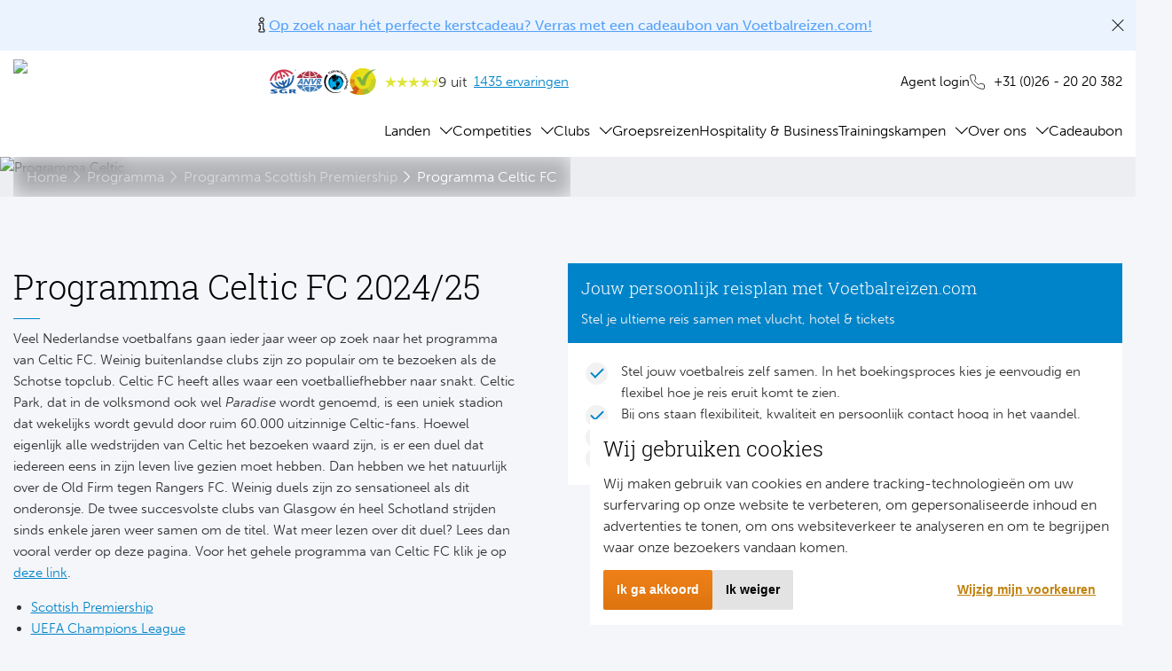

--- FILE ---
content_type: text/html
request_url: https://www.voetbalreizen.com/programma/scottish-premiership/celtic-fc/
body_size: 12442
content:
<!DOCTYPE html><html lang="nl"><head><meta charSet="utf-8"/><meta http-equiv="x-ua-compatible" content="ie=edge"/><meta name="viewport" content="width=device-width, initial-scale=1, shrink-to-fit=no, user-scalable=&#x27;no&#x27;"/><meta name="generator" content="Gatsby 5.14.1"/><meta name="theme-color" content="#EF8121"/><meta name="description" content="Bekijk hier het programma van Celtic FC voor het seizoen 2024/25. Bezoek de Old Firm in Celtic Park!" data-gatsby-head="true"/><meta name="keywords" content="programma celtic fc, speelschema celtic fc;" data-gatsby-head="true"/><meta name="og:title" content="Programma Celtic FC 2024/25" data-gatsby-head="true"/><meta name="og:description" content="Bekijk hier het programma van Celtic FC voor het seizoen 2024/25. Bezoek de Old Firm in Celtic Park!" data-gatsby-head="true"/><meta name="og:type" content="website" data-gatsby-head="true"/><meta property="og:image" content="https://media.tidesoftware.be/media/2/Website/Logo/voetbalreizen-logo-1.png?crop=0,0,0,0&amp;cropmode=percentage" data-gatsby-head="true"/><meta property="og:url" content="https://www.voetbalreizen.com" data-gatsby-head="true"/><meta name="twitter:card" content="summary" data-gatsby-head="true"/><meta name="twitter:creator" content="" data-gatsby-head="true"/><meta name="twitter:title" content="Programma Celtic FC 2024/25" data-gatsby-head="true"/><meta name="twitter:description" content="Bekijk hier het programma van Celtic FC voor het seizoen 2024/25. Bezoek de Old Firm in Celtic Park!" data-gatsby-head="true"/><link data-identity="gatsby-global-css" href="/styles.8df4f932240395aa875c.css" rel="stylesheet" type="text/css"/><link rel="icon" href="/favicon-32x32.png?v=8221bcb90d4384b23f99dfc523e1e3da" type="image/png"/><link rel="manifest" href="/manifest.webmanifest" crossorigin="use-credentials"/><link rel="apple-touch-icon" sizes="48x48" href="/icons/icon-48x48.png?v=8221bcb90d4384b23f99dfc523e1e3da"/><link rel="apple-touch-icon" sizes="72x72" href="/icons/icon-72x72.png?v=8221bcb90d4384b23f99dfc523e1e3da"/><link rel="apple-touch-icon" sizes="96x96" href="/icons/icon-96x96.png?v=8221bcb90d4384b23f99dfc523e1e3da"/><link rel="apple-touch-icon" sizes="144x144" href="/icons/icon-144x144.png?v=8221bcb90d4384b23f99dfc523e1e3da"/><link rel="apple-touch-icon" sizes="192x192" href="/icons/icon-192x192.png?v=8221bcb90d4384b23f99dfc523e1e3da"/><link rel="apple-touch-icon" sizes="256x256" href="/icons/icon-256x256.png?v=8221bcb90d4384b23f99dfc523e1e3da"/><link rel="apple-touch-icon" sizes="384x384" href="/icons/icon-384x384.png?v=8221bcb90d4384b23f99dfc523e1e3da"/><link rel="apple-touch-icon" sizes="512x512" href="/icons/icon-512x512.png?v=8221bcb90d4384b23f99dfc523e1e3da"/><link rel="sitemap" type="application/xml" href="/sitemap-index.xml"/><link rel="canonical" href="https://www.voetbalreizen.com/programma/scottish-premiership/celtic-fc/" data-baseprotocol="https:" data-basehost="www.voetbalreizen.com"/><script id="gtag-consent">
              window.dataLayer = window.dataLayer || [];
              function gtag(){
                dataLayer.push(arguments);
              }
              gtag('consent', 'default', {
                'ad_storage': 'denied',
                'ad_user_data': 'denied',
                'ad_personalization': 'denied',
                'analytics_storage': 'denied',
                'ad_user_data': 'denied',
                'ad_personalization': 'denied',
              });
            </script><script id="gtm-voetbalreizen">
          (function(w,d,s,l,i){w[l]=w[l]||[];w[l].push({'gtm.start':
          new Date().getTime(),event:'gtm.js'});var f=d.getElementsByTagName(s)[0],
          j=d.createElement(s),dl=l!='dataLayer'?'&l='+l:'';j.async=true;j.src=
          'https://www.googletagmanager.com/gtm.js?id='+i+dl;f.parentNode.insertBefore(j,f);
          })(window,document,'script','dataLayer','GTM-5WVJFS');
        </script><title data-gatsby-head="true">Programma Celtic FC 2024/25</title></head><body class=" "><noscript><iframe src="https://www.googletagmanager.com/ns.html?id=GTM-5WVJFS" height="0" width="0" style="display:none;visibility:hidden"></iframe></noscript><div id="___gatsby"><div style="outline:none" tabindex="-1" id="gatsby-focus-wrapper"><div class="page-components"><nav class="navbar"><div class="navbar__container"><div class="navbar__backdrop"></div><div class="navbar__bar"><button type="button" class="hamburger" title="Menu"><span class="hamburger__icon"></span></button><a href="/" title="Voetbalreizen" class="logo"><img src="https://media.tidesoftware.be/media/2/Website/Logo/voetbalreizen-logo-1.png?crop=0%2C0%2C0%2C0&amp;cropmode=percentage&amp;width=250"/></a><div class="navbar__top"><div class="navbar__trust"><div class="list-inline"><ul><li><a href="https://www.sgr.nl/" title="GO_TO_SGR_TITLE" target="_blank" rel="noreferrer noopener"><svg class="icon"><use href="/static/sportreizen_icons-798a3d689fc1bd8a0caa63eee4694b81.svg#sgr"></use></svg></a></li><li><a href="https://www.anvr.nl/" title="GO_TO_ANVR_TITLE" target="_blank" rel="noreferrer noopener"><svg class="icon"><use href="/static/sportreizen_icons-798a3d689fc1bd8a0caa63eee4694b81.svg#anvr"></use></svg></a></li><li><a href="https://www.calamiteitenfonds.nl/" title="GO_TO_CALAMITY_TITLE" target="_blank" rel="noreferrer noopener"><svg class="icon"><use href="/static/sportreizen_icons-798a3d689fc1bd8a0caa63eee4694b81.svg#calamity"></use></svg></a></li></ul></div></div><div class="navbar__actions"><div class="navbar__agent"><div class="navbar__agent-label"><div class="navbar__agent-icon"><svg class="icon"><use href="/static/sportreizen_icons-798a3d689fc1bd8a0caa63eee4694b81.svg#user"></use></svg></div><a href="/login" title="Login" class="navbar__link"><span class="navbar__agent-lineclamp">Agent login</span></a></div></div><div class="navbar__telephone"><a href="tel://+310262020382" title="+31 (0)26 - 20 20 382" target="_blank" rel="noreferrer noopener"><svg class="icon"><use href="/static/sportreizen_icons-798a3d689fc1bd8a0caa63eee4694b81.svg#telephone"></use></svg>+31 (0)26 - 20 20 382</a></div></div></div></div><div class="navbar__shelf"><div class="navbar__links"><div class="navbar__links-primary"><div class="dropdown__mobile"><div class="dropdown "><div class="dropdown__trigger"><span class="dropdown__option">Landen</span><svg class="icon"><use href="/static/sportreizen_icons-798a3d689fc1bd8a0caa63eee4694b81.svg#arrow-right"></use></svg></div><div class="dropdown__options"><button type="button" class="dropdown__collapse-button"><svg class="icon"><use href="/static/sportreizen_icons-798a3d689fc1bd8a0caa63eee4694b81.svg#arrow-left"></use></svg>Terug</button><a href="/landen/" title="" class="dropdown__option "></a><a href="/wedstrijden/" title="Alle landen" class="dropdown__option ">Alle landen</a><a href="/engeland/" title="Engeland" class="dropdown__option ">Engeland</a><a href="/spanje/" title="Spanje" class="dropdown__option ">Spanje</a><a href="/italie/" title="Italië" class="dropdown__option ">Italië</a><a href="/duitsland/" title="Duitsland" class="dropdown__option ">Duitsland</a><a href="/frankrijk/" title="Frankrijk" class="dropdown__option ">Frankrijk</a><a href="/portugal/" title="Portugal" class="dropdown__option ">Portugal</a><a href="/schotland/" title="Schotland" class="dropdown__option ">Schotland</a><a href="/belgie/" title="België" class="dropdown__option ">België</a><a href="/denemarken/" title="Denemarken" class="dropdown__option ">Denemarken</a><a href="/polen/" title="Polen" class="dropdown__option ">Polen</a><a href="/Oostenrijk/" title="Oostenrijk" class="dropdown__option ">Oostenrijk</a><a href="/servië/" title="Servië" class="dropdown__option ">Servië</a><a href="/turkije/" title="Turkije" class="dropdown__option ">Turkije</a><a href="/brazilie/" title="Brazilië" class="dropdown__option ">Brazilië</a><a href="/verenigde-staten/" title="Verenigde Staten" class="dropdown__option ">Verenigde Staten</a><a href="/argentinie/" title="Argentinië" class="dropdown__option ">Argentinië</a><a href="/tsjechië/" title="Tsjechië" class="dropdown__option ">Tsjechië</a></div></div></div><div class="dropdown__desktop"><div class="dropdown "><div class="dropdown__trigger"><a href="/landen/" title="Landen" class="dropdown__option">Landen</a><button type="button" class="dropdown__collapse-button"></button></div><div class="dropdown__options"><a href="/wedstrijden/" title="Alle landen" class="dropdown__option ">Alle landen</a><a href="/engeland/" title="Engeland" class="dropdown__option ">Engeland</a><a href="/spanje/" title="Spanje" class="dropdown__option ">Spanje</a><a href="/italie/" title="Italië" class="dropdown__option ">Italië</a><a href="/duitsland/" title="Duitsland" class="dropdown__option ">Duitsland</a><a href="/frankrijk/" title="Frankrijk" class="dropdown__option ">Frankrijk</a><a href="/portugal/" title="Portugal" class="dropdown__option ">Portugal</a><a href="/schotland/" title="Schotland" class="dropdown__option ">Schotland</a><a href="/belgie/" title="België" class="dropdown__option ">België</a><a href="/denemarken/" title="Denemarken" class="dropdown__option ">Denemarken</a><a href="/polen/" title="Polen" class="dropdown__option ">Polen</a><a href="/Oostenrijk/" title="Oostenrijk" class="dropdown__option ">Oostenrijk</a><a href="/servië/" title="Servië" class="dropdown__option ">Servië</a><a href="/turkije/" title="Turkije" class="dropdown__option ">Turkije</a><a href="/brazilie/" title="Brazilië" class="dropdown__option ">Brazilië</a><a href="/verenigde-staten/" title="Verenigde Staten" class="dropdown__option ">Verenigde Staten</a><a href="/argentinie/" title="Argentinië" class="dropdown__option ">Argentinië</a><a href="/tsjechië/" title="Tsjechië" class="dropdown__option ">Tsjechië</a></div></div></div><div class="dropdown__mobile"><div class="dropdown "><div class="dropdown__trigger"><span class="dropdown__option">Competities</span><svg class="icon"><use href="/static/sportreizen_icons-798a3d689fc1bd8a0caa63eee4694b81.svg#arrow-right"></use></svg></div><div class="dropdown__options"><button type="button" class="dropdown__collapse-button"><svg class="icon"><use href="/static/sportreizen_icons-798a3d689fc1bd8a0caa63eee4694b81.svg#arrow-left"></use></svg>Terug</button><a href="/competities/" title="" class="dropdown__option "></a><a href="/wedstrijden/" title="Alle competities" class="dropdown__option ">Alle competities</a><a href="/europa/" title="Europa" class="dropdown__option dropdown__option--has-children">Europa<div class="dropdown__option-children"><div class="dropdown__options"><a href="/champions-league/" title="Champions League" class="dropdown__option">Champions League</a><a href="/europa-league/" title="Europa League" class="dropdown__option">Europa League</a><a href="/conference-league/" title="Conference League" class="dropdown__option">Conference League</a></div></div></a><a href="/engeland/" title="Engeland" class="dropdown__option dropdown__option--has-children">Engeland<div class="dropdown__option-children"><div class="dropdown__options"><a href="/premier-league/" title="Premier League" class="dropdown__option">Premier League</a><a href="/championship/" title="Championship" class="dropdown__option">Championship</a><a href="/league-one/" title="League One" class="dropdown__option">League One</a><a href="/league-two/" title="League Two" class="dropdown__option">League Two</a><a href="/fa-cup/" title="FA Cup" class="dropdown__option">FA Cup</a><a href="/league-cup/" title="League Cup" class="dropdown__option">League Cup</a><a href="/community-shield/" title="Community Shield" class="dropdown__option">Community Shield</a></div></div></a><a href="/spanje/" title="Spanje" class="dropdown__option dropdown__option--has-children">Spanje<div class="dropdown__option-children"><div class="dropdown__options"><a href="/primera-division/" title="Primera Division" class="dropdown__option">Primera Division</a><a href="/segunda-division/" title="Segunda Division" class="dropdown__option">Segunda Division</a><a href="/copa-del-rey/" title="Copa del Rey" class="dropdown__option">Copa del Rey</a><a href="/super-cup/" title="Super Cup" class="dropdown__option">Super Cup</a></div></div></a><a href="/italie/" title="Italië" class="dropdown__option dropdown__option--has-children">Italië<div class="dropdown__option-children"><div class="dropdown__options"><a href="/serie-a/" title="Serie A" class="dropdown__option">Serie A</a><a href="/coppa-italia/" title="Coppa Italia" class="dropdown__option">Coppa Italia</a></div></div></a><a href="/duitsland/" title="Duitsland" class="dropdown__option dropdown__option--has-children">Duitsland<div class="dropdown__option-children"><div class="dropdown__options"><a href="/bundesliga/" title="Bundesliga" class="dropdown__option">Bundesliga</a><a href="/2-bundesliga/" title="2. Bundesliga" class="dropdown__option">2. Bundesliga</a><a href="/dfb-pokal/" title="DFB Pokal" class="dropdown__option">DFB Pokal</a></div></div></a><a href="/frankrijk/" title="Frankrijk" class="dropdown__option dropdown__option--has-children">Frankrijk<div class="dropdown__option-children"><div class="dropdown__options"><a href="/ligue-1/" title="Ligue 1" class="dropdown__option">Ligue 1</a></div></div></a><a href="/belgie/" title="België" class="dropdown__option dropdown__option--has-children">België<div class="dropdown__option-children"><div class="dropdown__options"><a href="/jupiler-pro-league/" title="Jupiler Pro League" class="dropdown__option">Jupiler Pro League</a></div></div></a><a href="/portugal/" title="Portugal" class="dropdown__option dropdown__option--has-children">Portugal<div class="dropdown__option-children"><div class="dropdown__options"><a href="/primeira-liga//" title="Primeira Liga" class="dropdown__option">Primeira Liga</a></div></div></a><a href="/schotland/" title="Schotland" class="dropdown__option dropdown__option--has-children">Schotland<div class="dropdown__option-children"><div class="dropdown__options"><a href="/scottish-football-league//" title="Scottish Premiership" class="dropdown__option">Scottish Premiership</a></div></div></a><a href="/turkije/" title="Turkije" class="dropdown__option dropdown__option--has-children">Turkije<div class="dropdown__option-children"><div class="dropdown__options"><a href="/süper-lig//" title="Süper Lig" class="dropdown__option">Süper Lig</a></div></div></a><a href="/polen/" title="Polen" class="dropdown__option dropdown__option--has-children">Polen<div class="dropdown__option-children"><div class="dropdown__options"><a href="/ekstraklasa/" title="Ekstraklasa" class="dropdown__option">Ekstraklasa</a></div></div></a><a href="/denemarken/" title="Denemarken" class="dropdown__option dropdown__option--has-children">Denemarken<div class="dropdown__option-children"><div class="dropdown__options"><a href="/superligaen/" title="Superligaen" class="dropdown__option">Superligaen</a></div></div></a><a href="/oostenrijk/" title="Oostenrijk" class="dropdown__option dropdown__option--has-children">Oostenrijk<div class="dropdown__option-children"><div class="dropdown__options"><a href="/bundesliga-oostenrijk/" title="Oostenrijkse Bundesliga" class="dropdown__option">Oostenrijkse Bundesliga</a></div></div></a><a href="/servië/" title="Servië" class="dropdown__option dropdown__option--has-children">Servië<div class="dropdown__option-children"><div class="dropdown__options"><a href="/super-liga//" title="Super Liga" class="dropdown__option">Super Liga</a></div></div></a><a href="/tsjechië/" title="Tsjechië" class="dropdown__option dropdown__option--has-children">Tsjechië<div class="dropdown__option-children"><div class="dropdown__options"><a href="/fortuna-liga//" title="Chance Liga" class="dropdown__option">Chance Liga</a></div></div></a><a href="/verenigde-staten/" title="Verenigde Staten" class="dropdown__option dropdown__option--has-children">Verenigde Staten<div class="dropdown__option-children"><div class="dropdown__options"><a href="/major-league-soccer/" title="Major League Soccer" class="dropdown__option">Major League Soccer</a></div></div></a><a href="/argentinie/" title="Argentinië" class="dropdown__option dropdown__option--has-children">Argentinië<div class="dropdown__option-children"><div class="dropdown__options"><a href="/liga-profesional-de-futbol/" title="Liga Profesional de Fútbol" class="dropdown__option">Liga Profesional de Fútbol</a></div></div></a><a href="/brazilie/" title="Brazilië" class="dropdown__option dropdown__option--has-children">Brazilië<div class="dropdown__option-children"><div class="dropdown__options"><a href="/brasileiro-serie-a/" title="Brasileiro Serie A" class="dropdown__option">Brasileiro Serie A</a></div></div></a></div></div></div><div class="dropdown__desktop"><div class="dropdown "><div class="dropdown__trigger"><a href="/competities/" title="Competities" class="dropdown__option">Competities</a><button type="button" class="dropdown__collapse-button"></button></div><div class="dropdown__options"><a href="/wedstrijden/" title="Alle competities" class="dropdown__option ">Alle competities</a><a href="/europa/" title="Europa" class="dropdown__option dropdown__option--has-children">Europa<div class="dropdown__option-children"><div class="dropdown__options"><a href="/champions-league/" title="Champions League" class="dropdown__option">Champions League</a><a href="/europa-league/" title="Europa League" class="dropdown__option">Europa League</a><a href="/conference-league/" title="Conference League" class="dropdown__option">Conference League</a></div></div></a><a href="/engeland/" title="Engeland" class="dropdown__option dropdown__option--has-children">Engeland<div class="dropdown__option-children"><div class="dropdown__options"><a href="/premier-league/" title="Premier League" class="dropdown__option">Premier League</a><a href="/championship/" title="Championship" class="dropdown__option">Championship</a><a href="/league-one/" title="League One" class="dropdown__option">League One</a><a href="/league-two/" title="League Two" class="dropdown__option">League Two</a><a href="/fa-cup/" title="FA Cup" class="dropdown__option">FA Cup</a><a href="/league-cup/" title="League Cup" class="dropdown__option">League Cup</a><a href="/community-shield/" title="Community Shield" class="dropdown__option">Community Shield</a></div></div></a><a href="/spanje/" title="Spanje" class="dropdown__option dropdown__option--has-children">Spanje<div class="dropdown__option-children"><div class="dropdown__options"><a href="/primera-division/" title="Primera Division" class="dropdown__option">Primera Division</a><a href="/segunda-division/" title="Segunda Division" class="dropdown__option">Segunda Division</a><a href="/copa-del-rey/" title="Copa del Rey" class="dropdown__option">Copa del Rey</a><a href="/super-cup/" title="Super Cup" class="dropdown__option">Super Cup</a></div></div></a><a href="/italie/" title="Italië" class="dropdown__option dropdown__option--has-children">Italië<div class="dropdown__option-children"><div class="dropdown__options"><a href="/serie-a/" title="Serie A" class="dropdown__option">Serie A</a><a href="/coppa-italia/" title="Coppa Italia" class="dropdown__option">Coppa Italia</a></div></div></a><a href="/duitsland/" title="Duitsland" class="dropdown__option dropdown__option--has-children">Duitsland<div class="dropdown__option-children"><div class="dropdown__options"><a href="/bundesliga/" title="Bundesliga" class="dropdown__option">Bundesliga</a><a href="/2-bundesliga/" title="2. Bundesliga" class="dropdown__option">2. Bundesliga</a><a href="/dfb-pokal/" title="DFB Pokal" class="dropdown__option">DFB Pokal</a></div></div></a><a href="/frankrijk/" title="Frankrijk" class="dropdown__option dropdown__option--has-children">Frankrijk<div class="dropdown__option-children"><div class="dropdown__options"><a href="/ligue-1/" title="Ligue 1" class="dropdown__option">Ligue 1</a></div></div></a><a href="/belgie/" title="België" class="dropdown__option dropdown__option--has-children">België<div class="dropdown__option-children"><div class="dropdown__options"><a href="/jupiler-pro-league/" title="Jupiler Pro League" class="dropdown__option">Jupiler Pro League</a></div></div></a><a href="/portugal/" title="Portugal" class="dropdown__option dropdown__option--has-children">Portugal<div class="dropdown__option-children"><div class="dropdown__options"><a href="/primeira-liga//" title="Primeira Liga" class="dropdown__option">Primeira Liga</a></div></div></a><a href="/schotland/" title="Schotland" class="dropdown__option dropdown__option--has-children">Schotland<div class="dropdown__option-children"><div class="dropdown__options"><a href="/scottish-football-league//" title="Scottish Premiership" class="dropdown__option">Scottish Premiership</a></div></div></a><a href="/turkije/" title="Turkije" class="dropdown__option dropdown__option--has-children">Turkije<div class="dropdown__option-children"><div class="dropdown__options"><a href="/süper-lig//" title="Süper Lig" class="dropdown__option">Süper Lig</a></div></div></a><a href="/polen/" title="Polen" class="dropdown__option dropdown__option--has-children">Polen<div class="dropdown__option-children"><div class="dropdown__options"><a href="/ekstraklasa/" title="Ekstraklasa" class="dropdown__option">Ekstraklasa</a></div></div></a><a href="/denemarken/" title="Denemarken" class="dropdown__option dropdown__option--has-children">Denemarken<div class="dropdown__option-children"><div class="dropdown__options"><a href="/superligaen/" title="Superligaen" class="dropdown__option">Superligaen</a></div></div></a><a href="/oostenrijk/" title="Oostenrijk" class="dropdown__option dropdown__option--has-children">Oostenrijk<div class="dropdown__option-children"><div class="dropdown__options"><a href="/bundesliga-oostenrijk/" title="Oostenrijkse Bundesliga" class="dropdown__option">Oostenrijkse Bundesliga</a></div></div></a><a href="/servië/" title="Servië" class="dropdown__option dropdown__option--has-children">Servië<div class="dropdown__option-children"><div class="dropdown__options"><a href="/super-liga//" title="Super Liga" class="dropdown__option">Super Liga</a></div></div></a><a href="/tsjechië/" title="Tsjechië" class="dropdown__option dropdown__option--has-children">Tsjechië<div class="dropdown__option-children"><div class="dropdown__options"><a href="/fortuna-liga//" title="Chance Liga" class="dropdown__option">Chance Liga</a></div></div></a><a href="/verenigde-staten/" title="Verenigde Staten" class="dropdown__option dropdown__option--has-children">Verenigde Staten<div class="dropdown__option-children"><div class="dropdown__options"><a href="/major-league-soccer/" title="Major League Soccer" class="dropdown__option">Major League Soccer</a></div></div></a><a href="/argentinie/" title="Argentinië" class="dropdown__option dropdown__option--has-children">Argentinië<div class="dropdown__option-children"><div class="dropdown__options"><a href="/liga-profesional-de-futbol/" title="Liga Profesional de Fútbol" class="dropdown__option">Liga Profesional de Fútbol</a></div></div></a><a href="/brazilie/" title="Brazilië" class="dropdown__option dropdown__option--has-children">Brazilië<div class="dropdown__option-children"><div class="dropdown__options"><a href="/brasileiro-serie-a/" title="Brasileiro Serie A" class="dropdown__option">Brasileiro Serie A</a></div></div></a></div></div></div><div class="dropdown__mobile"><div class="dropdown "><div class="dropdown__trigger"><span class="dropdown__option">Clubs</span><svg class="icon"><use href="/static/sportreizen_icons-798a3d689fc1bd8a0caa63eee4694b81.svg#arrow-right"></use></svg></div><div class="dropdown__options"><button type="button" class="dropdown__collapse-button"><svg class="icon"><use href="/static/sportreizen_icons-798a3d689fc1bd8a0caa63eee4694b81.svg#arrow-left"></use></svg>Terug</button><a href="/clubs/" title="" class="dropdown__option "></a><a href="/wedstrijden/" title="Alle clubs" class="dropdown__option ">Alle clubs</a><a href="/engeland/" title="Engeland" class="dropdown__option dropdown__option--has-children">Engeland<div class="dropdown__option-children"><div class="dropdown__options"><a href="/clubs/liverpool-fc//" title="Liverpool FC" class="dropdown__option">Liverpool FC</a><a href="/clubs/manchester-united/" title="Manchester United" class="dropdown__option">Manchester United</a><a href="/clubs/manchester-city/" title="Manchester City" class="dropdown__option">Manchester City</a><a href="/clubs/arsenal-fc/" title="Arsenal FC" class="dropdown__option">Arsenal FC</a><a href="/clubs/arsenal-fc-vrouwen/" title="Arsenal FC vrouwen" class="dropdown__option">Arsenal FC vrouwen</a><a href="/clubs/tottenham-hotspur-fc/" title="Tottenham Hotspur FC" class="dropdown__option">Tottenham Hotspur FC</a><a href="/clubs/chelsea-fc/" title="Chelsea FC" class="dropdown__option">Chelsea FC</a><a href="/clubs/millwall-fc/" title="Millwall FC" class="dropdown__option">Millwall FC</a><a href="/clubs/crystal-palace/" title="Crystal Palace FC" class="dropdown__option">Crystal Palace FC</a><a href="/clubs/fulham-fc/" title="Fulham FC" class="dropdown__option">Fulham FC</a><a href="/clubs/westham-united/" title="West Ham United FC" class="dropdown__option">West Ham United FC</a><a href="/clubs/everton-fc/" title="Everton FC" class="dropdown__option">Everton FC</a><a href="/clubs/aston-villa-fc/" title="Aston Villa FC" class="dropdown__option">Aston Villa FC</a><a href="/clubs/queens-park-rangers-f-c/" title="Queens Park Rangers FC" class="dropdown__option">Queens Park Rangers FC</a><a href="/clubs/brentford-fc/" title="Brentford FC" class="dropdown__option">Brentford FC</a><a href="/clubs/leeds-united-f-c/" title="Leeds United FC" class="dropdown__option">Leeds United FC</a><a href="/clubs/afc-bournemouth/" title="AFC Bournemouth" class="dropdown__option">AFC Bournemouth</a><a href="/clubs/swansea-city/" title="Swansea City" class="dropdown__option">Swansea City</a><a href="/afc-wimbledon/" title="AFC Wimbledon" class="dropdown__option">AFC Wimbledon</a><a href="/clubs/leyton-orient-fc/" title="Leyton Orient FC" class="dropdown__option">Leyton Orient FC</a><a href="/clubs/southampton-fc/" title="Southampton FC" class="dropdown__option">Southampton FC</a><a href="/clubs/wolverhampton-wanderers-fc/" title="Wolverhampton Wanderers" class="dropdown__option">Wolverhampton Wanderers</a><a href="/clubs/west-bromwich-albion-fc/" title="West Bromwich Albion FC" class="dropdown__option">West Bromwich Albion FC</a><a href="/clubs/charlton-athletic-fc//" title="Charlton Athletic" class="dropdown__option">Charlton Athletic</a><a href="/clubs/oxford-united/" title="Oxford United FC" class="dropdown__option">Oxford United FC</a></div></div></a><a href="/spanje/" title="Spanje" class="dropdown__option dropdown__option--has-children">Spanje<div class="dropdown__option-children"><div class="dropdown__options"><a href="/clubs/real-madrid/" title="Real Madrid" class="dropdown__option">Real Madrid</a><a href="/clubs/barcelona-fc/" title="FC Barcelona" class="dropdown__option">FC Barcelona</a><a href="/clubs/atletico-madrid/" title="Atletico Madrid" class="dropdown__option">Atletico Madrid</a><a href="/clubs/valencia/" title="Valencia CF" class="dropdown__option">Valencia CF</a><a href="/clubs/sevilla-fc/" title="Sevilla CF" class="dropdown__option">Sevilla CF</a><a href="/clubs/real-betis-sevilla//" title="Real Betis" class="dropdown__option">Real Betis</a><a href="/clubs/athletic-bilbao/" title="Athletic Club Bilbao" class="dropdown__option">Athletic Club Bilbao</a><a href="/clubs/real-sociedad/" title="Real Sociedad" class="dropdown__option">Real Sociedad</a><a href="/clubs/malaga-cf//" title="Malaga CF" class="dropdown__option">Malaga CF</a><a href="/clubs/girona-fc/" title="Girona FC" class="dropdown__option">Girona FC</a><a href="/clubs/rcd-mallorca-sad/" title="RCD Mallorca" class="dropdown__option">RCD Mallorca</a><a href="/clubs/rcd-espanyol/" title="RCD Espanyol" class="dropdown__option">RCD Espanyol</a><a href="/clubs/ud-las-palmas/" title="Las Palmas" class="dropdown__option">Las Palmas</a><a href="/clubs/ca-osasuna/" title="CA Osasuna" class="dropdown__option">CA Osasuna</a><a href="/clubs/ud-almería/" title="Almeria" class="dropdown__option">Almeria</a><a href="/clubs/cd-leganes//" title="CD Leganés" class="dropdown__option">CD Leganés</a><a href="/clubs/cd-tenerife/" title="CD Tenerife" class="dropdown__option">CD Tenerife</a><a href="/clubs/burgos-cf/" title="Burgos CF" class="dropdown__option">Burgos CF</a><a href="/clubs/cordoba-cf/" title="Cordoba CF" class="dropdown__option">Cordoba CF</a></div></div></a><a href="/italie/" title="Italië" class="dropdown__option dropdown__option--has-children">Italië<div class="dropdown__option-children"><div class="dropdown__options"><a href="/clubs/ac-milan/" title="AC Milan" class="dropdown__option">AC Milan</a><a href="/clubs/ssc-napoli/" title="SSC Napoli" class="dropdown__option">SSC Napoli</a><a href="/clubs/fc-internazionale-milano/" title="Internazionale FC" class="dropdown__option">Internazionale FC</a><a href="/clubs/as-roma/" title="AS Roma" class="dropdown__option">AS Roma</a><a href="/clubs/juventus-fc/" title="Juventus FC" class="dropdown__option">Juventus FC</a><a href="/clubs/como-1907//" title="Como 1907" class="dropdown__option">Como 1907</a><a href="/clubs/atalanta-bergamo/" title="Atalanta Bergamo" class="dropdown__option">Atalanta Bergamo</a><a href="/clubs/ss-lazio/" title="SS Lazio" class="dropdown__option">SS Lazio</a><a href="/clubs/udinese/" title="Udinese" class="dropdown__option">Udinese</a><a href="/clubs/bologna-fc-1909/" title="Bologna FC 1909" class="dropdown__option">Bologna FC 1909</a><a href="/clubs/torino-fc/" title="Torino AC" class="dropdown__option">Torino AC</a><a href="/clubs/parma-calcio-1913//" title="Parma Calcio 1913" class="dropdown__option">Parma Calcio 1913</a><a href="/clubs/hellas-verona-fc/" title="Hellas Verona" class="dropdown__option">Hellas Verona</a><a href="/clubs/acf-fiorentina//" title="ACF Fiorentina" class="dropdown__option">ACF Fiorentina</a></div></div></a><a href="/duitsland/" title="Duitsland" class="dropdown__option dropdown__option--has-children">Duitsland<div class="dropdown__option-children"><div class="dropdown__options"><a href="/clubs/borussia-dortmund/" title="Borussia Dortmund" class="dropdown__option">Borussia Dortmund</a><a href="/clubs/bayern-münchen//" title="Bayern München" class="dropdown__option">Bayern München</a><a href="/clubs/werder-bremen/" title="Werder Bremen" class="dropdown__option">Werder Bremen</a><a href="/clubs/fc-schalke-04/" title="FC Schalke 04" class="dropdown__option">FC Schalke 04</a><a href="/clubs/bayer-04-leverkusen/" title="Bayer 04 Leverkusen" class="dropdown__option">Bayer 04 Leverkusen</a><a href="/clubs/hertha-bsc/" title="Hertha BSC" class="dropdown__option">Hertha BSC</a><a href="/clubs/borussia-mönchengladbach/" title="Borussia Mönchengladbach" class="dropdown__option">Borussia Mönchengladbach</a><a href="/clubs/1-fsv-mainz-05/" title="FSV Mainz 05" class="dropdown__option">FSV Mainz 05</a><a href="/clubs/1-fc-union-berlin/" title="Union Berlin" class="dropdown__option">Union Berlin</a></div></div></a><a href="/frankrijk/" title="Frankrijk" class="dropdown__option dropdown__option--has-children">Frankrijk<div class="dropdown__option-children"><div class="dropdown__options"><a href="/clubs/paris-saint-germain/" title="Paris Saint-Germain" class="dropdown__option">Paris Saint-Germain</a><a href="/clubs/olympique-lyonnais/" title="Olympique Lyonnais" class="dropdown__option">Olympique Lyonnais</a><a href="/clubs/olympique-marseille/" title="Olympique Marseille" class="dropdown__option">Olympique Marseille</a><a href="/clubs/ogc-nice//" title="OGC Nice" class="dropdown__option">OGC Nice</a></div></div></a><a href="/portugal/" title="Portugal" class="dropdown__option dropdown__option--has-children">Portugal<div class="dropdown__option-children"><div class="dropdown__options"><a href="/clubs/fc-porto/" title="FC Porto" class="dropdown__option">FC Porto</a><a href="/clubs/sl-benfica/" title="Benfica SL" class="dropdown__option">Benfica SL</a><a href="/clubs/sporting-lissabon/" title="Sporting CP" class="dropdown__option">Sporting CP</a></div></div></a><a href="/schotland/" title="Schotland" class="dropdown__option dropdown__option--has-children">Schotland<div class="dropdown__option-children"><div class="dropdown__options"><a href="/clubs/celtic-fc/" title="Celtic FC" class="dropdown__option">Celtic FC</a><a href="/clubs/rangers-fc/" title="Rangers FC" class="dropdown__option">Rangers FC</a><a href="/clubs/heart-of-midlothian-fc/" title="Heart of Midlothian FC" class="dropdown__option">Heart of Midlothian FC</a><a href="/clubs/aberdeen-fc/" title="Aberdeen FC" class="dropdown__option">Aberdeen FC</a></div></div></a><a href="/turkije/" title="Turkije" class="dropdown__option dropdown__option--has-children">Turkije<div class="dropdown__option-children"><div class="dropdown__options"><a href="/clubs/besiktas-jk/" title="Besiktas JK" class="dropdown__option">Besiktas JK</a><a href="/clubs/fenerbahce-sk/" title="Fenerbahçe SK" class="dropdown__option">Fenerbahçe SK</a><a href="/clubs/galatasaray-sk/" title="Galatasaray SK" class="dropdown__option">Galatasaray SK</a></div></div></a><a href="/belgie/" title="België" class="dropdown__option dropdown__option--has-children">België<div class="dropdown__option-children"><div class="dropdown__options"><a href="/clubs/kaa-gent/" title="KAA Gent" class="dropdown__option">KAA Gent</a><a href="/clubs/club-brugge-kv/" title="Club Brugge KV" class="dropdown__option">Club Brugge KV</a><a href="/clubs/royal-antwerp-fc//" title="Royal Antwerp FC" class="dropdown__option">Royal Antwerp FC</a></div></div></a><a href="/polen/" title="Polen" class="dropdown__option dropdown__option--has-children">Polen<div class="dropdown__option-children"><div class="dropdown__options"><a href="/clubs/ks-cracovia/" title="KS Cracovia" class="dropdown__option">KS Cracovia</a><a href="/clubs/wisla-krakow/" title="Wisla Kraków" class="dropdown__option">Wisla Kraków</a></div></div></a><a href="/" title="Denemarken" class="dropdown__option dropdown__option--has-children">Denemarken<div class="dropdown__option-children"><div class="dropdown__options"><a href="/clubs/fc-kopenhagen//" title="FC Kopenhagen" class="dropdown__option">FC Kopenhagen</a></div></div></a><a href="/oostenrijk/" title="Oostenrijk" class="dropdown__option dropdown__option--has-children">Oostenrijk<div class="dropdown__option-children"><div class="dropdown__options"><a href="/clubs/sk-rapid-wien/" title="Rapid Wien" class="dropdown__option">Rapid Wien</a></div></div></a><a href="/servië/" title="Servië" class="dropdown__option dropdown__option--has-children">Servië<div class="dropdown__option-children"><div class="dropdown__options"><a href="/clubs/rode-ster-belgrado/" title="Rode Ster Belgrado" class="dropdown__option">Rode Ster Belgrado</a><a href="/clubs/fk-partizan/" title="FK Partizan" class="dropdown__option">FK Partizan</a></div></div></a><a href="/tsjechië/" title="Tsjechië" class="dropdown__option dropdown__option--has-children">Tsjechië<div class="dropdown__option-children"><div class="dropdown__options"><a href="/clubs/slavia-praag/" title="Slavia Praag" class="dropdown__option">Slavia Praag</a><a href="/clubs/sparta-praag/" title="Sparta Praag" class="dropdown__option">Sparta Praag</a></div></div></a><a href="/" title="Verenigde Staten" class="dropdown__option dropdown__option--has-children">Verenigde Staten<div class="dropdown__option-children"><div class="dropdown__options"><a href="/clubs/new-york-red-bulls//" title="New York Red Bulls" class="dropdown__option">New York Red Bulls</a></div></div></a><a href="/brazilie/" title="Brazilië" class="dropdown__option dropdown__option--has-children">Brazilië<div class="dropdown__option-children"><div class="dropdown__options"><a href="/clubs/flamengo/" title="Flamengo" class="dropdown__option">Flamengo</a><a href="/clubs/fluminense/" title="Fluminense" class="dropdown__option">Fluminense</a></div></div></a><a href="/argentinie/" title="Argentinië" class="dropdown__option dropdown__option--has-children">Argentinië<div class="dropdown__option-children"><div class="dropdown__options"><a href="/clubs/river-plate/" title="River Plate" class="dropdown__option">River Plate</a><a href="/clubs/boca-juniors//" title="Boca Juniors" class="dropdown__option">Boca Juniors</a></div></div></a></div></div></div><div class="dropdown__desktop"><div class="dropdown "><div class="dropdown__trigger"><a href="/clubs/" title="Clubs" class="dropdown__option">Clubs</a><button type="button" class="dropdown__collapse-button"></button></div><div class="dropdown__options"><a href="/wedstrijden/" title="Alle clubs" class="dropdown__option ">Alle clubs</a><a href="/engeland/" title="Engeland" class="dropdown__option dropdown__option--has-children">Engeland<div class="dropdown__option-children"><div class="dropdown__options"><a href="/clubs/liverpool-fc//" title="Liverpool FC" class="dropdown__option">Liverpool FC</a><a href="/clubs/manchester-united/" title="Manchester United" class="dropdown__option">Manchester United</a><a href="/clubs/manchester-city/" title="Manchester City" class="dropdown__option">Manchester City</a><a href="/clubs/arsenal-fc/" title="Arsenal FC" class="dropdown__option">Arsenal FC</a><a href="/clubs/arsenal-fc-vrouwen/" title="Arsenal FC vrouwen" class="dropdown__option">Arsenal FC vrouwen</a><a href="/clubs/tottenham-hotspur-fc/" title="Tottenham Hotspur FC" class="dropdown__option">Tottenham Hotspur FC</a><a href="/clubs/chelsea-fc/" title="Chelsea FC" class="dropdown__option">Chelsea FC</a><a href="/clubs/millwall-fc/" title="Millwall FC" class="dropdown__option">Millwall FC</a><a href="/clubs/crystal-palace/" title="Crystal Palace FC" class="dropdown__option">Crystal Palace FC</a><a href="/clubs/fulham-fc/" title="Fulham FC" class="dropdown__option">Fulham FC</a><a href="/clubs/westham-united/" title="West Ham United FC" class="dropdown__option">West Ham United FC</a><a href="/clubs/everton-fc/" title="Everton FC" class="dropdown__option">Everton FC</a><a href="/clubs/aston-villa-fc/" title="Aston Villa FC" class="dropdown__option">Aston Villa FC</a><a href="/clubs/queens-park-rangers-f-c/" title="Queens Park Rangers FC" class="dropdown__option">Queens Park Rangers FC</a><a href="/clubs/brentford-fc/" title="Brentford FC" class="dropdown__option">Brentford FC</a><a href="/clubs/leeds-united-f-c/" title="Leeds United FC" class="dropdown__option">Leeds United FC</a><a href="/clubs/afc-bournemouth/" title="AFC Bournemouth" class="dropdown__option">AFC Bournemouth</a><a href="/clubs/swansea-city/" title="Swansea City" class="dropdown__option">Swansea City</a><a href="/afc-wimbledon/" title="AFC Wimbledon" class="dropdown__option">AFC Wimbledon</a><a href="/clubs/leyton-orient-fc/" title="Leyton Orient FC" class="dropdown__option">Leyton Orient FC</a><a href="/clubs/southampton-fc/" title="Southampton FC" class="dropdown__option">Southampton FC</a><a href="/clubs/wolverhampton-wanderers-fc/" title="Wolverhampton Wanderers" class="dropdown__option">Wolverhampton Wanderers</a><a href="/clubs/west-bromwich-albion-fc/" title="West Bromwich Albion FC" class="dropdown__option">West Bromwich Albion FC</a><a href="/clubs/charlton-athletic-fc//" title="Charlton Athletic" class="dropdown__option">Charlton Athletic</a><a href="/clubs/oxford-united/" title="Oxford United FC" class="dropdown__option">Oxford United FC</a></div></div></a><a href="/spanje/" title="Spanje" class="dropdown__option dropdown__option--has-children">Spanje<div class="dropdown__option-children"><div class="dropdown__options"><a href="/clubs/real-madrid/" title="Real Madrid" class="dropdown__option">Real Madrid</a><a href="/clubs/barcelona-fc/" title="FC Barcelona" class="dropdown__option">FC Barcelona</a><a href="/clubs/atletico-madrid/" title="Atletico Madrid" class="dropdown__option">Atletico Madrid</a><a href="/clubs/valencia/" title="Valencia CF" class="dropdown__option">Valencia CF</a><a href="/clubs/sevilla-fc/" title="Sevilla CF" class="dropdown__option">Sevilla CF</a><a href="/clubs/real-betis-sevilla//" title="Real Betis" class="dropdown__option">Real Betis</a><a href="/clubs/athletic-bilbao/" title="Athletic Club Bilbao" class="dropdown__option">Athletic Club Bilbao</a><a href="/clubs/real-sociedad/" title="Real Sociedad" class="dropdown__option">Real Sociedad</a><a href="/clubs/malaga-cf//" title="Malaga CF" class="dropdown__option">Malaga CF</a><a href="/clubs/girona-fc/" title="Girona FC" class="dropdown__option">Girona FC</a><a href="/clubs/rcd-mallorca-sad/" title="RCD Mallorca" class="dropdown__option">RCD Mallorca</a><a href="/clubs/rcd-espanyol/" title="RCD Espanyol" class="dropdown__option">RCD Espanyol</a><a href="/clubs/ud-las-palmas/" title="Las Palmas" class="dropdown__option">Las Palmas</a><a href="/clubs/ca-osasuna/" title="CA Osasuna" class="dropdown__option">CA Osasuna</a><a href="/clubs/ud-almería/" title="Almeria" class="dropdown__option">Almeria</a><a href="/clubs/cd-leganes//" title="CD Leganés" class="dropdown__option">CD Leganés</a><a href="/clubs/cd-tenerife/" title="CD Tenerife" class="dropdown__option">CD Tenerife</a><a href="/clubs/burgos-cf/" title="Burgos CF" class="dropdown__option">Burgos CF</a><a href="/clubs/cordoba-cf/" title="Cordoba CF" class="dropdown__option">Cordoba CF</a></div></div></a><a href="/italie/" title="Italië" class="dropdown__option dropdown__option--has-children">Italië<div class="dropdown__option-children"><div class="dropdown__options"><a href="/clubs/ac-milan/" title="AC Milan" class="dropdown__option">AC Milan</a><a href="/clubs/ssc-napoli/" title="SSC Napoli" class="dropdown__option">SSC Napoli</a><a href="/clubs/fc-internazionale-milano/" title="Internazionale FC" class="dropdown__option">Internazionale FC</a><a href="/clubs/as-roma/" title="AS Roma" class="dropdown__option">AS Roma</a><a href="/clubs/juventus-fc/" title="Juventus FC" class="dropdown__option">Juventus FC</a><a href="/clubs/como-1907//" title="Como 1907" class="dropdown__option">Como 1907</a><a href="/clubs/atalanta-bergamo/" title="Atalanta Bergamo" class="dropdown__option">Atalanta Bergamo</a><a href="/clubs/ss-lazio/" title="SS Lazio" class="dropdown__option">SS Lazio</a><a href="/clubs/udinese/" title="Udinese" class="dropdown__option">Udinese</a><a href="/clubs/bologna-fc-1909/" title="Bologna FC 1909" class="dropdown__option">Bologna FC 1909</a><a href="/clubs/torino-fc/" title="Torino AC" class="dropdown__option">Torino AC</a><a href="/clubs/parma-calcio-1913//" title="Parma Calcio 1913" class="dropdown__option">Parma Calcio 1913</a><a href="/clubs/hellas-verona-fc/" title="Hellas Verona" class="dropdown__option">Hellas Verona</a><a href="/clubs/acf-fiorentina//" title="ACF Fiorentina" class="dropdown__option">ACF Fiorentina</a></div></div></a><a href="/duitsland/" title="Duitsland" class="dropdown__option dropdown__option--has-children">Duitsland<div class="dropdown__option-children"><div class="dropdown__options"><a href="/clubs/borussia-dortmund/" title="Borussia Dortmund" class="dropdown__option">Borussia Dortmund</a><a href="/clubs/bayern-münchen//" title="Bayern München" class="dropdown__option">Bayern München</a><a href="/clubs/werder-bremen/" title="Werder Bremen" class="dropdown__option">Werder Bremen</a><a href="/clubs/fc-schalke-04/" title="FC Schalke 04" class="dropdown__option">FC Schalke 04</a><a href="/clubs/bayer-04-leverkusen/" title="Bayer 04 Leverkusen" class="dropdown__option">Bayer 04 Leverkusen</a><a href="/clubs/hertha-bsc/" title="Hertha BSC" class="dropdown__option">Hertha BSC</a><a href="/clubs/borussia-mönchengladbach/" title="Borussia Mönchengladbach" class="dropdown__option">Borussia Mönchengladbach</a><a href="/clubs/1-fsv-mainz-05/" title="FSV Mainz 05" class="dropdown__option">FSV Mainz 05</a><a href="/clubs/1-fc-union-berlin/" title="Union Berlin" class="dropdown__option">Union Berlin</a></div></div></a><a href="/frankrijk/" title="Frankrijk" class="dropdown__option dropdown__option--has-children">Frankrijk<div class="dropdown__option-children"><div class="dropdown__options"><a href="/clubs/paris-saint-germain/" title="Paris Saint-Germain" class="dropdown__option">Paris Saint-Germain</a><a href="/clubs/olympique-lyonnais/" title="Olympique Lyonnais" class="dropdown__option">Olympique Lyonnais</a><a href="/clubs/olympique-marseille/" title="Olympique Marseille" class="dropdown__option">Olympique Marseille</a><a href="/clubs/ogc-nice//" title="OGC Nice" class="dropdown__option">OGC Nice</a></div></div></a><a href="/portugal/" title="Portugal" class="dropdown__option dropdown__option--has-children">Portugal<div class="dropdown__option-children"><div class="dropdown__options"><a href="/clubs/fc-porto/" title="FC Porto" class="dropdown__option">FC Porto</a><a href="/clubs/sl-benfica/" title="Benfica SL" class="dropdown__option">Benfica SL</a><a href="/clubs/sporting-lissabon/" title="Sporting CP" class="dropdown__option">Sporting CP</a></div></div></a><a href="/schotland/" title="Schotland" class="dropdown__option dropdown__option--has-children">Schotland<div class="dropdown__option-children"><div class="dropdown__options"><a href="/clubs/celtic-fc/" title="Celtic FC" class="dropdown__option">Celtic FC</a><a href="/clubs/rangers-fc/" title="Rangers FC" class="dropdown__option">Rangers FC</a><a href="/clubs/heart-of-midlothian-fc/" title="Heart of Midlothian FC" class="dropdown__option">Heart of Midlothian FC</a><a href="/clubs/aberdeen-fc/" title="Aberdeen FC" class="dropdown__option">Aberdeen FC</a></div></div></a><a href="/turkije/" title="Turkije" class="dropdown__option dropdown__option--has-children">Turkije<div class="dropdown__option-children"><div class="dropdown__options"><a href="/clubs/besiktas-jk/" title="Besiktas JK" class="dropdown__option">Besiktas JK</a><a href="/clubs/fenerbahce-sk/" title="Fenerbahçe SK" class="dropdown__option">Fenerbahçe SK</a><a href="/clubs/galatasaray-sk/" title="Galatasaray SK" class="dropdown__option">Galatasaray SK</a></div></div></a><a href="/belgie/" title="België" class="dropdown__option dropdown__option--has-children">België<div class="dropdown__option-children"><div class="dropdown__options"><a href="/clubs/kaa-gent/" title="KAA Gent" class="dropdown__option">KAA Gent</a><a href="/clubs/club-brugge-kv/" title="Club Brugge KV" class="dropdown__option">Club Brugge KV</a><a href="/clubs/royal-antwerp-fc//" title="Royal Antwerp FC" class="dropdown__option">Royal Antwerp FC</a></div></div></a><a href="/polen/" title="Polen" class="dropdown__option dropdown__option--has-children">Polen<div class="dropdown__option-children"><div class="dropdown__options"><a href="/clubs/ks-cracovia/" title="KS Cracovia" class="dropdown__option">KS Cracovia</a><a href="/clubs/wisla-krakow/" title="Wisla Kraków" class="dropdown__option">Wisla Kraków</a></div></div></a><a href="/" title="Denemarken" class="dropdown__option dropdown__option--has-children">Denemarken<div class="dropdown__option-children"><div class="dropdown__options"><a href="/clubs/fc-kopenhagen//" title="FC Kopenhagen" class="dropdown__option">FC Kopenhagen</a></div></div></a><a href="/oostenrijk/" title="Oostenrijk" class="dropdown__option dropdown__option--has-children">Oostenrijk<div class="dropdown__option-children"><div class="dropdown__options"><a href="/clubs/sk-rapid-wien/" title="Rapid Wien" class="dropdown__option">Rapid Wien</a></div></div></a><a href="/servië/" title="Servië" class="dropdown__option dropdown__option--has-children">Servië<div class="dropdown__option-children"><div class="dropdown__options"><a href="/clubs/rode-ster-belgrado/" title="Rode Ster Belgrado" class="dropdown__option">Rode Ster Belgrado</a><a href="/clubs/fk-partizan/" title="FK Partizan" class="dropdown__option">FK Partizan</a></div></div></a><a href="/tsjechië/" title="Tsjechië" class="dropdown__option dropdown__option--has-children">Tsjechië<div class="dropdown__option-children"><div class="dropdown__options"><a href="/clubs/slavia-praag/" title="Slavia Praag" class="dropdown__option">Slavia Praag</a><a href="/clubs/sparta-praag/" title="Sparta Praag" class="dropdown__option">Sparta Praag</a></div></div></a><a href="/" title="Verenigde Staten" class="dropdown__option dropdown__option--has-children">Verenigde Staten<div class="dropdown__option-children"><div class="dropdown__options"><a href="/clubs/new-york-red-bulls//" title="New York Red Bulls" class="dropdown__option">New York Red Bulls</a></div></div></a><a href="/brazilie/" title="Brazilië" class="dropdown__option dropdown__option--has-children">Brazilië<div class="dropdown__option-children"><div class="dropdown__options"><a href="/clubs/flamengo/" title="Flamengo" class="dropdown__option">Flamengo</a><a href="/clubs/fluminense/" title="Fluminense" class="dropdown__option">Fluminense</a></div></div></a><a href="/argentinie/" title="Argentinië" class="dropdown__option dropdown__option--has-children">Argentinië<div class="dropdown__option-children"><div class="dropdown__options"><a href="/clubs/river-plate/" title="River Plate" class="dropdown__option">River Plate</a><a href="/clubs/boca-juniors//" title="Boca Juniors" class="dropdown__option">Boca Juniors</a></div></div></a></div></div></div><a href="/groepsreizen/" title="Groepsreizen" class="navbar__link">Groepsreizen</a><a href="/hospitality-business-reizen//" title="Hospitality &amp; Business" class="navbar__link">Hospitality &amp; Business</a><div class="dropdown__mobile"><div class="dropdown "><div class="dropdown__trigger"><span class="dropdown__option">Trainingskampen</span><svg class="icon"><use href="/static/sportreizen_icons-798a3d689fc1bd8a0caa63eee4694b81.svg#arrow-right"></use></svg></div><div class="dropdown__options"><button type="button" class="dropdown__collapse-button"><svg class="icon"><use href="/static/sportreizen_icons-798a3d689fc1bd8a0caa63eee4694b81.svg#arrow-left"></use></svg>Terug</button><a href="https://sportkampen.com/" title="" class="dropdown__option " target="_blank" rel="noreferrer noopener"></a><a href="https://sportkampen.com/nederland/" title="Trainingskamp Nederland" class="dropdown__option dropdown__option--has-children" target="_blank" rel="noreferrer noopener">Trainingskamp Nederland<div class="dropdown__option-children"><div class="dropdown__options"><a href="https://sportkampen.com/nederland/haarlem/" title="Trainingskamp Haarlem" class="dropdown__option" target="_blank" rel="noreferrer noopener">Trainingskamp Haarlem</a><a href="https://sportkampen.com/nederland/maastricht/" title="Trainingskamp Maastricht" class="dropdown__option" target="_blank" rel="noreferrer noopener">Trainingskamp Maastricht</a></div></div></a><a href="https://sportkampen.com/belgie/" title="Trainingskamp België" class="dropdown__option " target="_blank" rel="noreferrer noopener">Trainingskamp België</a><a href="https://sportkampen.com/duitsland/" title="Trainingskamp Duitsland" class="dropdown__option dropdown__option--has-children" target="_blank" rel="noreferrer noopener">Trainingskamp Duitsland<div class="dropdown__option-children"><div class="dropdown__options"><a href="https://sportkampen.com/duitsland/dusseldorf/" title="Trainingskamp Düsseldorf" class="dropdown__option" target="_blank" rel="noreferrer noopener">Trainingskamp Düsseldorf</a></div></div></a><a href="https://sportkampen.com/portugal/" title="Trainingskamp Portugal" class="dropdown__option dropdown__option--has-children" target="_blank" rel="noreferrer noopener">Trainingskamp Portugal<div class="dropdown__option-children"><div class="dropdown__options"><a href="https://sportkampen.com/portugal/albufeira/" title="Trainingskamp Albufeira" class="dropdown__option" target="_blank" rel="noreferrer noopener">Trainingskamp Albufeira</a></div></div></a><a href="https://sportkampen.com/spanje/" title="Trainingskamp Spanje" class="dropdown__option dropdown__option--has-children" target="_blank" rel="noreferrer noopener">Trainingskamp Spanje<div class="dropdown__option-children"><div class="dropdown__options"><a href="https://sportkampen.com/spanje/barcelona/" title="Trainingskamp Barcelona" class="dropdown__option" target="_blank" rel="noreferrer noopener">Trainingskamp Barcelona</a><a href="https://sportkampen.com/spanje/valencia/" title="Trainingskamp Valencia" class="dropdown__option" target="_blank" rel="noreferrer noopener">Trainingskamp Valencia</a><a href="https://sportkampen.com/spanje/sevilla/" title="Trainingskamp Sevilla" class="dropdown__option" target="_blank" rel="noreferrer noopener">Trainingskamp Sevilla</a><a href="https://sportkampen.com/spanje/torremolinos/" title="Trainingskamp Torremolinos" class="dropdown__option" target="_blank" rel="noreferrer noopener">Trainingskamp Torremolinos</a><a href="https://sportkampen.com/spanje/benidorm/" title="Trainingskamp Benidorm" class="dropdown__option" target="_blank" rel="noreferrer noopener">Trainingskamp Benidorm</a><a href="https://sportkampen.com/spanje/albir/" title="Trainingskamp Albir" class="dropdown__option" target="_blank" rel="noreferrer noopener">Trainingskamp Albir</a><a href="https://sportkampen.com/spanje/benalmadena/" title="Trainingskamp Benalmadena" class="dropdown__option" target="_blank" rel="noreferrer noopener">Trainingskamp Benalmadena</a></div></div></a></div></div></div><div class="dropdown__desktop"><div class="dropdown "><div class="dropdown__trigger"><a href="https://sportkampen.com/" title="Trainingskampen" class="dropdown__option" target="_blank" rel="noreferrer noopener">Trainingskampen</a><button type="button" class="dropdown__collapse-button"></button></div><div class="dropdown__options"><a href="https://sportkampen.com/nederland/" title="Trainingskamp Nederland" class="dropdown__option dropdown__option--has-children" target="_blank" rel="noreferrer noopener">Trainingskamp Nederland<div class="dropdown__option-children"><div class="dropdown__options"><a href="https://sportkampen.com/nederland/haarlem/" title="Trainingskamp Haarlem" class="dropdown__option" target="_blank" rel="noreferrer noopener">Trainingskamp Haarlem</a><a href="https://sportkampen.com/nederland/maastricht/" title="Trainingskamp Maastricht" class="dropdown__option" target="_blank" rel="noreferrer noopener">Trainingskamp Maastricht</a></div></div></a><a href="https://sportkampen.com/belgie/" title="Trainingskamp België" class="dropdown__option " target="_blank" rel="noreferrer noopener">Trainingskamp België</a><a href="https://sportkampen.com/duitsland/" title="Trainingskamp Duitsland" class="dropdown__option dropdown__option--has-children" target="_blank" rel="noreferrer noopener">Trainingskamp Duitsland<div class="dropdown__option-children"><div class="dropdown__options"><a href="https://sportkampen.com/duitsland/dusseldorf/" title="Trainingskamp Düsseldorf" class="dropdown__option" target="_blank" rel="noreferrer noopener">Trainingskamp Düsseldorf</a></div></div></a><a href="https://sportkampen.com/portugal/" title="Trainingskamp Portugal" class="dropdown__option dropdown__option--has-children" target="_blank" rel="noreferrer noopener">Trainingskamp Portugal<div class="dropdown__option-children"><div class="dropdown__options"><a href="https://sportkampen.com/portugal/albufeira/" title="Trainingskamp Albufeira" class="dropdown__option" target="_blank" rel="noreferrer noopener">Trainingskamp Albufeira</a></div></div></a><a href="https://sportkampen.com/spanje/" title="Trainingskamp Spanje" class="dropdown__option dropdown__option--has-children" target="_blank" rel="noreferrer noopener">Trainingskamp Spanje<div class="dropdown__option-children"><div class="dropdown__options"><a href="https://sportkampen.com/spanje/barcelona/" title="Trainingskamp Barcelona" class="dropdown__option" target="_blank" rel="noreferrer noopener">Trainingskamp Barcelona</a><a href="https://sportkampen.com/spanje/valencia/" title="Trainingskamp Valencia" class="dropdown__option" target="_blank" rel="noreferrer noopener">Trainingskamp Valencia</a><a href="https://sportkampen.com/spanje/sevilla/" title="Trainingskamp Sevilla" class="dropdown__option" target="_blank" rel="noreferrer noopener">Trainingskamp Sevilla</a><a href="https://sportkampen.com/spanje/torremolinos/" title="Trainingskamp Torremolinos" class="dropdown__option" target="_blank" rel="noreferrer noopener">Trainingskamp Torremolinos</a><a href="https://sportkampen.com/spanje/benidorm/" title="Trainingskamp Benidorm" class="dropdown__option" target="_blank" rel="noreferrer noopener">Trainingskamp Benidorm</a><a href="https://sportkampen.com/spanje/albir/" title="Trainingskamp Albir" class="dropdown__option" target="_blank" rel="noreferrer noopener">Trainingskamp Albir</a><a href="https://sportkampen.com/spanje/benalmadena/" title="Trainingskamp Benalmadena" class="dropdown__option" target="_blank" rel="noreferrer noopener">Trainingskamp Benalmadena</a></div></div></a></div></div></div><div class="dropdown__mobile"><div class="dropdown "><div class="dropdown__trigger"><span class="dropdown__option">Over ons</span><svg class="icon"><use href="/static/sportreizen_icons-798a3d689fc1bd8a0caa63eee4694b81.svg#arrow-right"></use></svg></div><div class="dropdown__options"><button type="button" class="dropdown__collapse-button"><svg class="icon"><use href="/static/sportreizen_icons-798a3d689fc1bd8a0caa63eee4694b81.svg#arrow-left"></use></svg>Terug</button><a href="/over-ons/" title="" class="dropdown__option "></a><a href="/faq/" title="FAQ" class="dropdown__option ">FAQ</a><a href="/blog/" title="Blog" class="dropdown__option ">Blog</a><a href="/contact/" title="Contact" class="dropdown__option ">Contact</a><a href="/reviews/" title="Reviews" class="dropdown__option ">Reviews</a><a href="/ons-kantoor/" title="Ons kantoor" class="dropdown__option ">Ons kantoor</a><a href="/over-ons/" title="Over ons" class="dropdown__option ">Over ons</a><a href="/offerte/" title="Offerte aanvragen" class="dropdown__option ">Offerte aanvragen</a><a href="/voetbaldroom-in-beeld/" title="Voetbaldroom in beeld" class="dropdown__option ">Voetbaldroom in beeld</a></div></div></div><div class="dropdown__desktop"><div class="dropdown "><div class="dropdown__trigger"><a href="/over-ons/" title="Over ons" class="dropdown__option">Over ons</a><button type="button" class="dropdown__collapse-button"></button></div><div class="dropdown__options"><a href="/faq/" title="FAQ" class="dropdown__option ">FAQ</a><a href="/blog/" title="Blog" class="dropdown__option ">Blog</a><a href="/contact/" title="Contact" class="dropdown__option ">Contact</a><a href="/reviews/" title="Reviews" class="dropdown__option ">Reviews</a><a href="/ons-kantoor/" title="Ons kantoor" class="dropdown__option ">Ons kantoor</a><a href="/over-ons/" title="Over ons" class="dropdown__option ">Over ons</a><a href="/offerte/" title="Offerte aanvragen" class="dropdown__option ">Offerte aanvragen</a><a href="/voetbaldroom-in-beeld/" title="Voetbaldroom in beeld" class="dropdown__option ">Voetbaldroom in beeld</a></div></div></div><a href="/cadeaubon/" title="Cadeaubon" class="navbar__link">Cadeaubon</a></div><div class="navbar__shelf-actions"><div class="navbar__agent"><div class="navbar__agent-label"><div class="navbar__agent-icon"><svg class="icon"><use href="/static/sportreizen_icons-798a3d689fc1bd8a0caa63eee4694b81.svg#user"></use></svg></div><a href="/login" title="Login" class="navbar__link"><span class="navbar__agent-lineclamp">Agent login</span></a></div></div></div></div></div></div></nav><header class="header header--compact "><picture><source media="(max-width: 465px)" srcSet="https://media.tidesoftware.be/media/2/Website/Voetbalreizen.com/Clubs/Celtic%20FC/programma-celtic.webp?crop=0%2C0.34%2C0%2C0.2&amp;cropmode=percentage&amp;width=600"/><source media="(max-width: 768px)" srcSet="https://media.tidesoftware.be/media/2/Website/Voetbalreizen.com/Clubs/Celtic%20FC/programma-celtic.webp?crop=0%2C0.34%2C0%2C0.2&amp;cropmode=percentage&amp;width=900"/><source media="(max-width: 1200px)" srcSet="https://media.tidesoftware.be/media/2/Website/Voetbalreizen.com/Clubs/Celtic%20FC/programma-celtic.webp?crop=0%2C0.34%2C0%2C0.2&amp;cropmode=percentage&amp;width=1400"/><img class="header__media" title="Programma Celtic" src="https://media.tidesoftware.be/media/2/Website/Voetbalreizen.com/Clubs/Celtic FC/programma-celtic.webp?crop=0,0.34,0,0.2&amp;cropmode=percentage" alt="Programma Celtic"/></picture><div class="header__container"><div class="breadcrumb"><div class="arrow-list"><ul><li><a href="/" title="Home" class="arrow-list__anchor">Home</a></li><li><a href="/" title="Programma" class="arrow-list__anchor">Programma</a></li><li><a href="/" title="Programma Scottish Premiership" class="arrow-list__anchor">Programma Scottish Premiership</a></li><li><a href="/" title="Programma Celtic FC" class="arrow-list__anchor arrow-list__anchor--active">Programma Celtic FC</a></li></ul></div></div></div></header><div class="product-intro product-intro--no-header"><div class="product-intro__container"><div class="product-intro__text"><div class="heading-seperator heading-seperator--icon"><div class="iconheading"><div class="iconheading__container"><h1 class="iconheading__text">Programma Celtic FC 2024/25</h1></div></div></div><div class="collapsible collapsible--expanded"><div class="collapsible__text"><p>Veel Nederlandse voetbalfans gaan ieder jaar weer op zoek naar het programma van Celtic FC. Weinig buitenlandse clubs zijn zo populair om te bezoeken als de Schotse topclub. Celtic FC heeft alles waar een voetballiefhebber naar snakt. Celtic Park, dat in de volksmond ook wel <em>Paradise</em> wordt genoemd, is een uniek stadion dat wekelijks wordt gevuld door ruim 60.000 uitzinnige Celtic-fans. Hoewel eigenlijk alle wedstrijden van Celtic het bezoeken waard zijn, is er een duel dat iedereen eens in zijn leven live gezien moet hebben. Dan hebben we het natuurlijk over de Old Firm tegen Rangers FC. Weinig duels zijn zo sensationeel als dit onderonsje. De twee succesvolste clubs van Glasgow én heel Schotland strijden sinds enkele jaren weer samen om de titel. Wat meer lezen over dit duel? Lees dan vooral verder op deze pagina. Voor het gehele programma van Celtic FC klik je op <a href="https://www.voetbalreizen.com/clubs/celtic-fc/#entry:447875:url">deze link</a>. </p><ul><li><a href="https://www.voetbalreizen.com/scottish-football-league/#entry:447872:url">Scottish Premiership</a></li><li><a href="https://www.voetbalreizen.com/champions-league/#entry:31:url">UEFA Champions League</a></li></ul></div></div></div><div class="product-intro__summary-panel"><div class="summary-panel"><div class="summary-panel__header"><div class="summary-panel__header-text"><h4 class="summary-panel__heading">TITLE_VBR</h4><p class="summary-panel__header-subtitle">SUBTITLE</p></div></div><div class="summary-panel__body"><div class="summary-panel__region"><div class="summary-panel__region-body"><div class="summary-panel__description-column"><div class="check-circle-list"><ul><li>Stel jouw voetbalreis zelf samen. In het boekingsproces kies je eenvoudig en flexibel hoe je reis eruit komt te zien.</li><li>Bij ons staan flexibiliteit, kwaliteit en persoonlijk contact hoog in het vaandel. </li><li>Bel met ons, chat met ons of bereik ons via ons 24/7 noodnummer.</li><li>Voetbalreizen.com biedt je de garantie dat niemand alleen zit!  *zie voordelen</li></ul></div></div></div></div></div><div class="summary-panel__trust"><div class="list-inline"><ul><li><a href="https://www.sgr.nl/" title="GO_TO_SGR_TITLE" target="_blank" rel="noreferrer noopener"><svg class="icon"><use href="/static/sportreizen_icons-798a3d689fc1bd8a0caa63eee4694b81.svg#sgr"></use></svg></a></li><li><a href="https://www.anvr.nl/" title="GO_TO_ANVR_TITLE" target="_blank" rel="noreferrer noopener"><svg class="icon"><use href="/static/sportreizen_icons-798a3d689fc1bd8a0caa63eee4694b81.svg#anvr"></use></svg></a></li><li><a href="https://www.calamiteitenfonds.nl/" title="GO_TO_CALAMITY_TITLE" target="_blank" rel="noreferrer noopener"><svg class="icon"><use href="/static/sportreizen_icons-798a3d689fc1bd8a0caa63eee4694b81.svg#calamity"></use></svg></a></li></ul></div></div></div></div></div></div><div class="twocolumn" id="De mooiste wedstrijden van Celtic FC"><div class="twocolumn__container"><div class="twocolumn__row"><div class="twocolumn__column"><div class="heading-seperator"><h3>De mooiste wedstrijden van Celtic FC</h3></div></div></div><div class="twocolumn__row"><div class="twocolumn__column"><div><p><strong>Celtic FC - Rangers FC</strong><br>Op het programma van Celtic FC worden ieder jaar vier datums direct omcirkeld. De wedstrijd tegen Rangers FC is met geen enkel ander duel in de hele wereld te vergelijken. Beide clubs afkomstig uit Glasgow, zijn buiten de stad van herkomst volledig verschillend. Celtic, dat een Iers katholieke achtergrond heeft, speelt in de reguliere competitie drie keer tegen Rangers FC, dat voor het overgrote deel een pro-Brits protestante achterban heeft. De vierde wedstrijd vindt doorgaans plaats in de kampioenspoule aan het einde van het seizoen. Waar in Nederland zowel protestanten en katholieken nauwelijks meer gescheiden van elkaar leven, is dat in de voetbalstadions van Schotland niet het geval. De Old Firm is het grootste voorbeeld van de sektarische scheiding in het Schotse betaald voetbal. Door de enorme verschillen in fanbase is Celtic FC - Rangers FC een unieke en uiterst sfeervolle wedstrijd en volgens ons absoluut een van de <em>must visits </em>uit ons aanbod.</p><p><br></p><p>Boek nu je voetbalreis naar:<br><a class="e-rte-anchor" href="https://www.voetbalreizen.com/wedstrijden/celtic-fc-rangers-fc/?tourcode=15-03-2025-CELRAN|EGBGLACELCAT2&amp;flights=true" title="https://www.voetbalreizen.com/wedstrijden/celtic-fc-rangers-fc/?tourcode=15-03-2025-CELRAN|EGBGLACELCAT2&amp;flights=true" target="_blank">Celtic FC - Rangers FC &gt;&gt;&gt;</a><br><a class="e-rte-anchor" href="https://www.voetbalreizen.com/wedstrijden/rangers-fc-celtic-fc/" title="https://www.voetbalreizen.com/wedstrijden/rangers-fc-celtic-fc/" target="_blank">Rangers FC - Celtic FC &gt;&gt;&gt;</a><strong></strong></p><p><strong>Celtic FC - Aberdeen FC</strong><br>We mogen de klassieker tussen Celtic FC - Aberdeen FC niet vergeten. Tijdens het ontbreken van Rangers na afloop van hun faillissement vulde Aberdeen FC het gat van de gevallen rivaal goed in. Het draaide ieder seizoen mee voor de tweede plek en was de 'trots van het noorden'. Sinds de terugkeer van Rangers deed het een stapje terug, maar die paar jaar als tweede club van Schotland zijn de fans nooit meer vergeten. Een nieuwe rivaliteit is gesmeden. <em></em></p><p><br></p><p>Boek nu je voetbalreis naar:<br><a class="e-rte-anchor" href="https://www.voetbalreizen.com/wedstrijden/celtic-fc-aberdeen-fc/?tourcode=19-10-2024-CELABE|EGBGLACELCAT2&amp;flights=true" title="https://www.voetbalreizen.com/wedstrijden/celtic-fc-aberdeen-fc/?tourcode=19-10-2024-CELABE|EGBGLACELCAT2&amp;flights=true" target="_blank">Celtic FC - Aberdeen FC &gt;&gt;&gt;</a><br></p></div></div><div class="twocolumn__column"><picture><source media="(max-width: 465px)" srcSet="https://media.tidesoftware.be/media/2/Website/Voetbalreizen.com/Clubs/Celtic%20FC/programma-celtic-wedstrijden.webp?crop=0%2C0%2C0.11%2C0&amp;cropmode=percentage&amp;width=300"/><source media="(max-width: 768px)" srcSet="https://media.tidesoftware.be/media/2/Website/Voetbalreizen.com/Clubs/Celtic%20FC/programma-celtic-wedstrijden.webp?crop=0%2C0%2C0.11%2C0&amp;cropmode=percentage&amp;width=500"/><source media="(max-width: 1200px)" srcSet="https://media.tidesoftware.be/media/2/Website/Voetbalreizen.com/Clubs/Celtic%20FC/programma-celtic-wedstrijden.webp?crop=0%2C0%2C0.11%2C0&amp;cropmode=percentage&amp;width=700"/><img class="textblock__image" title="Programma Celtic wedstrijden" src="https://media.tidesoftware.be/media/2/Website/Voetbalreizen.com/Clubs/Celtic FC/programma-celtic-wedstrijden.webp?crop=0%2C0%2C0.11%2C0&amp;cropmode=percentage&amp;width=1000" alt="Programma Celtic wedstrijden"/></picture></div></div></div></div><footer class="footer"><div class="footer__container"><div class="footer__top"><a href="/" title="Voetbalreizen" class="logo"><img src="https://media.tidesoftware.be/media/2/Website/Logo/voetbalreizen-logo-1.png?crop=0%2C0%2C0%2C0&amp;cropmode=percentage&amp;width=250"/></a><div class="footer__trust"><div class="list-inline"><ul></ul></div></div></div><div class="footer__bottom"><div class="footer__column"><h4 class="footer__heading">Contact</h4><div><p>Bel ons op <a class="e-rte-anchor" href="tel://+310262020382" title="Bel ons" target="_blank">0031 (0)26 2020 382</a>.<br>Maandag t/m vrijdag van 09:00 uur t/m 17:00 uur
<br><a href="/cdn-cgi/l/email-protection" class="__cf_email__" data-cfemail="71181f171e31071e140513101d0314180b141f5f121e1c">[email&#160;protected]</a>&nbsp;<br><br></p><p>Voetbalreizen.com BV<br>Willemsplein 5-2<br>NL-6811 KA Arnhem</p><p><span style="background-color: unset; text-align: inherit; font-family: Roboto, &quot;Segoe UI&quot;, GeezaPro, &quot;DejaVu Serif&quot;, &quot;sans-serif&quot;, -apple-system, BlinkMacSystemFont;"><br></span></p><p><span style="background-color: unset; text-align: inherit; font-family: Roboto, &quot;Segoe UI&quot;, GeezaPro, &quot;DejaVu Serif&quot;, &quot;sans-serif&quot;, -apple-system, BlinkMacSystemFont;">Alle genoemde prijzen zijn inclusief BTW.<br></span><span style="background-color: unset; font-family: Roboto, &quot;Segoe UI&quot;, GeezaPro, &quot;DejaVu Serif&quot;, &quot;sans-serif&quot;, -apple-system, BlinkMacSystemFont; text-align: inherit;">Reisbureauregeling van toepassing.</span></p><p><span style="background-color: unset; font-family: Roboto, &quot;Segoe UI&quot;, GeezaPro, &quot;DejaVu Serif&quot;, &quot;sans-serif&quot;, -apple-system, BlinkMacSystemFont; text-align: inherit;"><br></span></p><p><span style="background-color: unset; font-family: Roboto, &quot;Segoe UI&quot;, GeezaPro, &quot;DejaVu Serif&quot;, &quot;sans-serif&quot;, -apple-system, BlinkMacSystemFont; text-align: inherit;"><a class="e-rte-anchor" href="https://www.voetbalreizen.com/sitemap-0.xml" title="" target="_blank">Sitemap &gt;&gt;&gt;</a></span></p></div><div class="socials-anchors"><div><a href="https://www.facebook.com/voetbalreizen" title="Facebook" class="socials-anchors__anchor" target="_blank" rel="noreferrer noopener"><i class="fab fa-facebook-f" aria-hidden="true"></i></a></div><div><a href="https://www.linkedin.com/company/reisbureau-voetbalreizen-com?trk=nav_account_sub_nav_company_admin" title="" class="socials-anchors__anchor" target="_blank" rel="noreferrer noopener"><i class="fab fa-linkedin-in" aria-hidden="true"></i></a></div><div><a href="https://www.instagram.com/voetbalreizen/" title="Instagram" class="socials-anchors__anchor" target="_blank" rel="noreferrer noopener"><i class="fab fa-instagram" aria-hidden="true"></i></a></div><div><a href="https://twitter.com/voetbalreis" title="" class="socials-anchors__anchor" target="_blank" rel="noreferrer noopener"><i class="fab fa-twitter" aria-hidden="true"></i></a></div><div><a href="https://www.youtube.com/channel/UCSLYiBn2X78JaPuAoJPytQw" title="" class="socials-anchors__anchor" target="_blank" rel="noreferrer noopener"><i class="fab fa-youtube" aria-hidden="true"></i></a></div></div></div><div class="footer__column"><h4 class="footer__heading">Nieuwsbrief</h4><div><p>Op de hoogte blijven van het laatste nieuws en de mooiste aanbiedingen?</p><p>Schrijf je in voor onze nieuwsbrief! <br><br>Jouw gegevens worden verwerkt volgens onze <a class="e-rte-anchor" href="https://www.voetbalreizen.com/privacy/" title="https://www.voetbalreizen.com/privacy/" target="_blank">privacy verklaring.</a></p></div><div class="newsletter"><form method="POST" id="zcampaignOptinForm" class="form form--newsletter" action="https://maillist-manage.eu/weboptin.zc" target="_zcSignup"><div class="form__row"><div class="form__group"><input type="email" class="form__input" placeholder="Email" name="CONTACT_EMAIL" id="EMBED_FORM_EMAIL_LABEL" required=""/></div></div><div class="form__row"><div class="form__group"><input type="text" class="form__input" placeholder="Voornaam" name="FIRSTNAME" id="FIRSTNAME" required=""/></div></div><div class="form__row"><div class="form__group"><input type="text" class="form__input" placeholder="Achternaam" name="LASTNAME" id="LASTNAME" required=""/></div></div><div class="form__row"><div class="form__group"><button type="submit" class="cta"><svg class="icon"><use href="/static/sportreizen_icons-798a3d689fc1bd8a0caa63eee4694b81.svg#send"></use></svg>Aanmelden</button></div></div><input type="hidden" id="fieldBorder" value=""/><input type="hidden" name="zc_trackCode" id="zc_trackCode" value="ZCFORMVIEW"/><input type="hidden" name="viewFrom" id="viewFrom" value="URL_ACTION"/><input type="hidden" id="submitType" name="submitType" value="optinCustomView"/><input type="hidden" id="lD" name="lD" value="1a003a430eb577"/><input type="hidden" name="emailReportId" id="emailReportId" value=""/><input type="hidden" name="zx" id="cmpZuid" value="14acf6bb72"/><input type="hidden" name="zcvers" value="2.0"/><input type="hidden" name="oldListIds" id="allCheckedListIds" value=""/><input type="hidden" id="mode" name="mode" value="OptinCreateView"/><input type="hidden" id="zcld" name="zcld" value="1a003a430eb577"/><input type="hidden" id="zctd" name="zctd" value=""/><input type="hidden" id="document_domain" value=""/><input type="hidden" id="zc_Url" value="voet.maillist-manage.eu"/><input type="hidden" id="new_optin_response_in" value="0"/><input type="hidden" id="duplicate_optin_response_in" value="0"/><input type="hidden" id="zc_formIx" name="zc_formIx" value="3zecae99c2f3a64749b494e34a45d9dccbc2f16678a42e137f9705350d34c5d4f6"/><input type="hidden" id="scriptless" name="scriptless" value="yes"/></form></div></div><div class="footer__column"><h4 class="footer__heading">Snel naar</h4><div class="footer__link-group"><a href="/combinatiereizen-voetbal-darts/" title="Combinatiereizen voetbal en darts">Combinatiereizen voetbal en darts</a><a href="/clubs/voetbalreizen-barcelona/" title="Voetbalreizen FC Barcelona">Voetbalreizen FC Barcelona</a><a href="/clubs/manchester-city//" title="Voetbalreizen Manchester City  FC">Voetbalreizen Manchester City  FC</a><a href="/clubs/manchester-united/" title="Voetbalreizen Manchester United">Voetbalreizen Manchester United</a><a href="/clubs/voetbalreizen-liverpool/" title="Voetbalreizen Liverpool FC">Voetbalreizen Liverpool FC</a></div><div class="footer__link-group"><a href="/vacatures/" title="Vacatures en stages">Vacatures en stages</a><a href="/voetbalgarant-regeling/" title="Voetbalgarant regeling">Voetbalgarant regeling</a></div><div class="footer__link-group"><a href="/voorwaarden/" title="Algemene voorwaarden">Algemene voorwaarden</a><a href="/privacy/" title="Privacy en cookies">Privacy en cookies</a></div><div class="footer__link-group"><a href="/wedstrijden/el-clasico//" title="El Clasico voetbalreizen">El Clasico voetbalreizen</a><a href="/wedstrijden/liverpool-fc-everton-fc//" title="Merseyside voetbalreizen">Merseyside voetbalreizen</a><a href="/wedstrijden/ss-lazio-as-roma//" title="Derby della Capitale voetbalreizen">Derby della Capitale voetbalreizen</a></div></div><div class="footer__column"><h4 class="footer__heading">Programma&#x27;s</h4><div class="footer__link-group"><a href="/programma/champions-league//" title="Programma Champions League">Programma Champions League</a><a href="/programma/premier-league//" title="Programma Premier League">Programma Premier League</a><a href="/programma/la-liga//" title="Programma La Liga">Programma La Liga</a><a href="/programma/bundesliga//" title="Programma Bundesliga">Programma Bundesliga</a><a href="/programma/serie-a//" title="Programma Serie A">Programma Serie A</a></div><div class="footer__link-group"><a href="/wedstrijden/" title="Alle voetbalreizen">Alle voetbalreizen</a><a href="/groepsreizen/" title="Groepsreizen">Groepsreizen</a><a href="/offerte/" title="Offerte aanvragen">Offerte aanvragen</a></div><div class="footer__link-group"><a href="/over-ons//" title="Over ons">Over ons</a><a href="/faq//" title="FAQ">FAQ</a><a href="/blog//" title="Blog">Blog</a><a href="/contact//" title="Contact">Contact</a><a href="https://www.sportkampen.com" title="Trainingskampen &amp; Sportkampen" target="_blank" rel="noreferrer noopener">Trainingskampen &amp; Sportkampen</a></div></div></div><div class="footer__legal"><div class="payment-logos"><div class="payment-logos__visa"><svg class="icon"><use href="/static/sportreizen_icons-798a3d689fc1bd8a0caa63eee4694b81.svg#visa"></use></svg></div><div class="payment-logos__mastercard"><svg class="icon"><use href="/static/sportreizen_icons-798a3d689fc1bd8a0caa63eee4694b81.svg#mastercard"></use></svg></div><div class="payment-logos__bancontact"><svg class="icon"><use href="/static/sportreizen_icons-798a3d689fc1bd8a0caa63eee4694b81.svg#bancontact"></use></svg></div><div class="payment-logos__ideal"><svg class="icon"><use href="/static/sportreizen_icons-798a3d689fc1bd8a0caa63eee4694b81.svg#ideal"></use></svg></div><div class="payment-logos__paypal"><svg class="icon"><use href="/static/sportreizen_icons-798a3d689fc1bd8a0caa63eee4694b81.svg#paypal"></use></svg></div></div><small><p>© 2025 -&nbsp;<span style="background-color: unset; text-align: inherit;">Voetbalreizen.com</span></p></small></div></div></footer></div></div><div id="gatsby-announcer" style="position:absolute;top:0;width:1px;height:1px;padding:0;overflow:hidden;clip:rect(0, 0, 0, 0);white-space:nowrap;border:0" aria-live="assertive" aria-atomic="true"></div></div><div id="modal-root"></div><script data-cfasync="false" src="/cdn-cgi/scripts/5c5dd728/cloudflare-static/email-decode.min.js"></script><script type="text/plain" id="zsiqchat" data-cookie-consent="functionality">var $zoho=$zoho || {};$zoho.salesiq = $zoho.salesiq || {
          widgetcode: "68bcb0ee82216b70c52a41e8bc95bceac8babea18a1d9a651586f10702652205436c4182d384c8e2c4048134c6b3d43c", 
          values:{},
          ready:function(embedinfo) {
            $zoho.salesiq.floatwindow.onlinetitle('Onze chat is online');
            $zoho.salesiq.floatwindow.offlinetitle('Onze chat is offline');
            $zoho.salesiq.chat.messagehint('Typ je tekst en druk op &quot;Enter&quot;');
          }};var d=document;s=d.createElement("script");s.type="text/javascript";s.id="zsiqscript";s.defer=true;s.src="https://salesiq.zoho.eu/widget";t=d.getElementsByTagName("script")[0];t.parentNode.insertBefore(s,t);</script><script id="termsfeed" type="text/javascript" src="//www.termsfeed.com/public/cookie-consent/4.1.0/cookie-consent.js"></script><script id="cookie-consent-voetbalreizen" type="text/javascript">
						document.addEventListener('DOMContentLoaded', function () {
							cookieconsent.run({
								"notice_banner_type":"headline",
								"consent_type":"express",
								"palette":"light",
								"language":"nl",
								"page_load_consent_levels":["strictly-necessary"],
								"notice_banner_reject_button_hide":false,
								"preferences_center_close_button_hide":false,
								"page_refresh_confirmation_buttons":false,
								"website_name":"Voetbalreizen.com",
								"website_privacy_policy_url":"https://www.voetbalreizen.com/privacy/",
								"callbacks": {
									"scripts_specific_loaded": (level) => {
										switch(level) {
											case 'targeting':
												gtag('consent', 'update', {
													'ad_storage': 'granted',
													'ad_user_data': 'granted',
													'ad_personalization': 'granted',
													'analytics_storage': 'granted',
													'ad_user_data': 'granted',
													'ad_personalization': 'granted',
												});
												break;
										}
									}
								},
								"callbacks_force": true
							});
						});</script><script id="sooqr" type="text/javascript">
              var sooqrLoaded = false;
              var _wssq = _wssq || [];
              var setResizeFunction = false;
              var account = '122130-1';
              
              _wssq.push(['_load', { 'suggest': { 'account': 'SQ-' + account, 'version': 4, fieldId: 'search' }}]);
              _wssq.push(['suggest._setPosition', 'screen-middle', { top: 0 }]);
              _wssq.push(['suggest._setLocale', 'nl_NL']);
              _wssq.push(['suggest._excludePlaceholders', 'Search..']);
              _wssq.push(['suggest._bindEvent', 'open', function() {
                  if (!setResizeFunction) {
                      $jQ(window).resize(function() {
                          if ($jQ('.sooqrSearchContainer-' + account).is(':visible')) {
                              websight.sooqr.instances['SQ-' + account].positionContainer(null, null, true);
                          }
                      });
                      setResizeFunction = true;
                  }
              }]);
              
              function loadSooqr() {
                  if (!sooqrLoaded) {
                      (function() {
                          var ws = document.createElement('script');
                          ws.type = 'text/javascript';
                          ws.async = true;
                          ws.src = (document.location.protocol === 'https:' ? 'https://' : 'http://') + 'static.spotlersearch.com/sooqr.js';
                          var s = document.getElementsByTagName('script')[0];
                          s.parentNode.insertBefore(ws, s);
                      })();
              
                      (function() {
                          var ws = document.createElement('script');
                          ws.type = 'text/javascript';
                          ws.async = true;
                          ws.src = (document.location.protocol === 'https:' ? 'https://' : 'http://') + 'spotlersearchanalytics.com/insights.js';
                          var s = document.getElementsByTagName('script')[0];
                          s.parentNode.insertBefore(ws, s);
                      })();
              
                      sooqrLoaded = true;
                  }
              }
              window.loadSooqr = loadSooqr; // Expose the function to global scope
            </script><noscript>Free cookie consent management tool by <a href="https://www.termsfeed.com/">TermsFeed</a></noscript><script id="gatsby-script-loader">/*<![CDATA[*/window.pagePath="/programma/scottish-premiership/celtic-fc/";/*]]>*/</script><!-- slice-start id="_gatsby-scripts-1" -->
          <script
            id="gatsby-chunk-mapping"
          >
            window.___chunkMapping="{\"app\":[\"/app-61abc0103a316403e0cf.js\"],\"component---src-templates-blog-page-template-index-tsx\":[\"/component---src-templates-blog-page-template-index-tsx-081e5923006b213ec479.js\"],\"component---src-templates-booking-page-template-index-tsx\":[\"/component---src-templates-booking-page-template-index-tsx-212c766d0567a8d91c28.js\"],\"component---src-templates-country-page-template-index-tsx\":[\"/component---src-templates-country-page-template-index-tsx-87d8a89bba3deed24ed8.js\"],\"component---src-templates-event-page-template-index-tsx\":[\"/component---src-templates-event-page-template-index-tsx-699c9f765a0c28557f44.js\"],\"component---src-templates-faq-page-template-index-tsx\":[\"/component---src-templates-faq-page-template-index-tsx-a2d58fb3873125cd43f0.js\"],\"component---src-templates-login-page-template-index-tsx\":[\"/component---src-templates-login-page-template-index-tsx-652fe4f5c7842e2b7bb9.js\"],\"component---src-templates-page-template-index-tsx\":[\"/component---src-templates-page-template-index-tsx-a687b9d39c0b3fbe7abd.js\"],\"component---src-templates-tag-page-template-index-tsx\":[\"/component---src-templates-tag-page-template-index-tsx-367a66d568e93c618988.js\"],\"component---src-templates-team-page-template-index-tsx\":[\"/component---src-templates-team-page-template-index-tsx-0e7df1609578fdf0351f.js\"],\"component---src-templates-tournament-page-template-index-tsx\":[\"/component---src-templates-tournament-page-template-index-tsx-9f4235d11ec316049409.js\"]}";
          </script>
        <script>window.___webpackCompilationHash="5c118d062ee3596996e6";</script><script src="/webpack-runtime-aa6859c743b5ef4c4bbf.js" async></script><script src="/framework-5b32d590063610ae113e.js" async></script><script src="/app-61abc0103a316403e0cf.js" async></script><!-- slice-end id="_gatsby-scripts-1" --><script defer src="https://static.cloudflareinsights.com/beacon.min.js/vcd15cbe7772f49c399c6a5babf22c1241717689176015" integrity="sha512-ZpsOmlRQV6y907TI0dKBHq9Md29nnaEIPlkf84rnaERnq6zvWvPUqr2ft8M1aS28oN72PdrCzSjY4U6VaAw1EQ==" data-cf-beacon='{"version":"2024.11.0","token":"be96e5b350be423a960949ba008c87a5","r":1,"server_timing":{"name":{"cfCacheStatus":true,"cfEdge":true,"cfExtPri":true,"cfL4":true,"cfOrigin":true,"cfSpeedBrain":true},"location_startswith":null}}' crossorigin="anonymous"></script>
</body></html>

--- FILE ---
content_type: text/css
request_url: https://www.voetbalreizen.com/styles.8df4f932240395aa875c.css
body_size: 56663
content:
@import url(https://use.typekit.net/udd6hua.css);@import url(https://cdnjs.cloudflare.com/ajax/libs/font-awesome/5.11.2/css/all.min.css);.yarl__fullsize{height:100%;width:100%}.yarl__relative{position:relative}.yarl__portal{bottom:0;left:0;opacity:0;overflow:hidden;position:fixed;right:0;top:0;transition:opacity var(--yarl__fade_animation_duration,.25s) var(--yarl__fade_animation_timing_function,ease);z-index:var(--yarl__portal_zindex,9999)}.yarl__portal_open{opacity:1}.yarl__container{background-color:var(--yarl__container_background_color,var(--yarl__color_backdrop,#000));bottom:0;left:0;outline:none;overflow:hidden;overscroll-behavior:var(--yarl__controller_overscroll_behavior,contain);position:absolute;right:0;top:0;touch-action:var(--yarl__controller_touch_action,none);-webkit-user-select:none;user-select:none}.yarl__carousel{align-content:center;align-items:stretch;display:flex;flex:0 0 auto;height:100%;justify-content:center;opacity:var(--yarl__pull_opacity,1);transform:translate(var(--yarl__swipe_offset,0),var(--yarl__pull_offset,0));width:calc(100% + (var(--yarl__carousel_slides_count) - 1)*(100% + var(--yarl__carousel_spacing_px, 0)*1px + var(--yarl__carousel_spacing_percent, 0)*1%))}.yarl__carousel_with_slides{column-gap:calc(var(--yarl__carousel_spacing_px, 0)*1px + 100/(var(--yarl__carousel_slides_count)*100 + (var(--yarl__carousel_slides_count) - 1)*var(--yarl__carousel_spacing_percent, 0))*var(--yarl__carousel_spacing_percent, 0)*1%)}.yarl__flex_center{align-content:center;align-items:center;display:flex;justify-content:center}.yarl__slide{flex:1 1;overflow:hidden;padding:calc(var(--yarl__carousel_padding_px, 0)*1px + 100/(var(--yarl__carousel_slides_count)*100 + (var(--yarl__carousel_slides_count) - 1)*var(--yarl__carousel_spacing_percent, 0))*var(--yarl__carousel_padding_percent, 0)*1%);position:relative}[dir=rtl] .yarl__slide{--yarl__direction:-1}.yarl__slide_image{-webkit-touch-callout:none;max-height:100%;max-width:100%;object-fit:contain;touch-action:var(--yarl__controller_touch_action,none);user-select:none;-webkit-user-select:none}.yarl__slide_image_cover{height:100%;object-fit:cover;width:100%}.yarl__slide_image_loading{opacity:0}@media screen and (min-width:800px){.yarl__slide_wrapper:not(.yarl__slide_wrapper_interactive) .yarl__slide_image{-webkit-backface-visibility:hidden;-webkit-transform:translateZ(0);-webkit-transform-style:preserve-3d}}.yarl__slide_placeholder{left:50%;line-height:0;position:absolute;top:50%;transform:translateX(-50%) translateY(-50%)}.yarl__slide_loading{animation:yarl__delayed_fadein 1s linear;color:var(--yarl__slide_icon_loading_color,var(--yarl__color_button,hsla(0,0%,100%,.8)))}.yarl__slide_loading line{animation:yarl__stroke_opacity 1s linear infinite}.yarl__slide_loading line:first-of-type{animation-delay:-1.875s}.yarl__slide_loading line:nth-of-type(2){animation-delay:-1.75s}.yarl__slide_loading line:nth-of-type(3){animation-delay:-1.625s}.yarl__slide_loading line:nth-of-type(4){animation-delay:-1.5s}.yarl__slide_loading line:nth-of-type(5){animation-delay:-1.375s}.yarl__slide_loading line:nth-of-type(6){animation-delay:-1.25s}.yarl__slide_loading line:nth-of-type(7){animation-delay:-1.125s}.yarl__slide_loading line:nth-of-type(8){animation-delay:-1s}.yarl__slide_error{color:var(--yarl__slide_icon_error_color,red);height:var(--yarl__slide_icon_error_size,48px);width:var(--yarl__slide_icon_error_size,48px)}@media (prefers-reduced-motion){.yarl__portal,.yarl__slide{transition:unset}.yarl__slide_loading,.yarl__slide_loading line{animation:unset}}.yarl__toolbar{bottom:auto;display:flex;justify-content:flex-end;left:auto;padding:var(--yarl__toolbar_padding,8px);position:absolute;right:0;top:0}[dir=rtl] .yarl__toolbar{bottom:auto;left:0;right:auto;top:0}.yarl__icon{height:var(--yarl__icon_size,32px);width:var(--yarl__icon_size,32px)}.yarl__button{-webkit-tap-highlight-color:transparent;appearance:none;background-color:var(--yarl__button_background_color,transparent);border:var(--yarl__button_border,0);color:var(--yarl__color_button,hsla(0,0%,100%,.8));cursor:pointer;filter:var(--yarl__button_filter,drop-shadow(2px 2px 2px rgba(0,0,0,.8)));line-height:0;margin:var(--yarl__button_margin,0);outline:none;padding:var(--yarl__button_padding,8px)}.yarl__button:focus{color:var(--yarl__color_button_active,#fff)}.yarl__button:focus:not(:focus-visible){color:var(--yarl__color_button,hsla(0,0%,100%,.8))}.yarl__button:focus-visible{color:var(--yarl__color_button_active,#fff)}@media (hover:hover){.yarl__button:focus-visible:hover,.yarl__button:focus:hover,.yarl__button:hover{color:var(--yarl__color_button_active,#fff)}}.yarl__button:disabled{color:var(--yarl__color_button_disabled,hsla(0,0%,100%,.4));cursor:default}.yarl__navigation_next,.yarl__navigation_prev{padding:var(--yarl__navigation_button_padding,24px 16px);position:absolute;top:50%;transform:translateY(-50%)}.yarl__navigation_prev{left:0}[dir=rtl] .yarl__navigation_prev{left:unset;right:0;transform:translateY(-50%) rotate(180deg)}.yarl__navigation_next{right:0}[dir=rtl] .yarl__navigation_next{left:0;right:unset;transform:translateY(-50%) rotate(180deg)}.yarl__no_scroll{height:100%;overflow:hidden;overscroll-behavior:none}@keyframes yarl__delayed_fadein{0%{opacity:0}80%{opacity:0}to{opacity:1}}@keyframes yarl__stroke_opacity{0%{stroke-opacity:1}to{stroke-opacity:.125}}h1{font-size:2.43rem}@media only screen and (min-width:992px){h1{font-size:2.7rem}}@media only screen and (min-width:1200px){h1{font-size:3.825rem}}@media only screen and (min-width:1920px){h1{font-size:4.5rem}}.blog-highlight__sidebar-heading,h2{font-size:2.16rem}@media only screen and (min-width:1200px){.blog-highlight__sidebar-heading,h2{font-size:3.15rem}}@media only screen and (min-width:1920px){.blog-highlight__sidebar-heading,h2{font-size:3.6rem}}.blog-highlight--transparent .blog-highlight__sidebar-heading,.flights-grouped .flights__column-heading,.header--list-page-qsm .header__panel-heading,.summary-panel .info-message__heading,h3{font-size:1.89rem}@media only screen and (min-width:1200px){.blog-highlight--transparent .blog-highlight__sidebar-heading,.flights-grouped .flights__column-heading,.header--list-page-qsm .header__panel-heading,.summary-panel .info-message__heading,h3{font-size:2.61rem}}@media only screen and (min-width:1920px){.blog-highlight--transparent .blog-highlight__sidebar-heading,.flights-grouped .flights__column-heading,.header--list-page-qsm .header__panel-heading,.summary-panel .info-message__heading,h3{font-size:3.06rem}}blockquote,h4{font-size:1.62rem}@media only screen and (min-width:1200px){blockquote,h4{font-size:1.89rem}}@media only screen and (min-width:1920px){blockquote,h4{font-size:2.25rem}}.accordion__title,.infowindow .score-heading__heading,.infowindow__configure-header .pricing__price,h5{font-size:1.44rem}@media only screen and (min-width:768px){.accordion__title,.infowindow .score-heading__heading,.infowindow__configure-header .pricing__price,h5{font-size:1.62rem}}.hover-infowindow__configure-heading,.infowindow__configure-heading,h6{font-size:1.17rem}@media only screen and (min-width:768px){.hover-infowindow__configure-heading,.infowindow__configure-heading,h6{font-size:1.35rem}}@media only screen and (min-width:1200px){.hover-infowindow__configure-heading,.infowindow__configure-heading,h6{font-size:1.44rem}}@keyframes completed-pulse{0%,45%{transform:rotate(0) scale(1) translateZ(0)}15%{transform:rotate(-7deg) scale(1.3) translate3D(0,-.3rem,0)}30%{transform:rotate(7deg) scale(.8) translate3D(0,-.3rem,0)}}@keyframes dropdown-open{0%{opacity:0;transform:translateY(-1rem)}to{opacity:1;transform:none}}@keyframes dropdown-children-hover{0%{opacity:0;transform:translate3D(80%,0,0)}to{opacity:1;transform:translate3D(100%,0,0);z-index:1}}@keyframes dropdown-hover-interactable{0%,95%{pointer-events:none}to{pointer-events:auto}}@keyframes fadein{0%{opacity:0}to{opacity:1}}@keyframes match-passed-icon{0%,30%,70%{transform:none}35%,55%{transform:rotate(10deg)}45%,65%{transform:rotate(-10deg)}}@keyframes popin{0%{transform:scale(.8)}to{transform:scale(1)}}@keyframes popin-fadein{0%{opacity:0;transform:scale(.97)}33%{opacity:1;transform:scale(1.03)}66%{transform:scale(1)}}@keyframes popin-fadein-X{0%{opacity:0;transform:scaleX(.98)}33%{opacity:1;transform:scaleX(1.02)}66%{transform:scaleX(1)}}@keyframes slideup-fadein{0%{opacity:0;transform:translateY(3rem)}to{opacity:1;transform:translateY(0)}}@keyframes popup-pulse-icon{0%,40%,65%{transform:none}45%,55%{transform:scale(1.1)}50%,60%{transform:scale(.9)}}@keyframes preloader{20%{transform:scale(1)}25%{transform:scale(.9)}30%{transform:scale(1.1)}35%{transform:scale(1)}65%{transform:scale(1)}70%{transform:scale(.9)}75%{transform:scale(1.1)}80%{transform:scale(1)}}@keyframes preloader-color{20%{opacity:1;transform:scale(1)}25%{opacity:0;transform:scale(.9)}30%{opacity:1;transform:scale(1.1)}35%{transform:scale(1)}65%{opacity:1;transform:scale(1)}70%{opacity:0;transform:scale(.9)}75%{opacity:1;transform:scale(1.1)}80%{transform:scale(1)}}@keyframes preloader__dot-1{0%{opacity:0}33%{opacity:1}}@keyframes preloader__dot-2{0%{opacity:0}33%{opacity:0}66%{opacity:1}}@keyframes preloader__dot-3{0%{opacity:0}66%{opacity:0}to{opacity:1}}@keyframes preloader-slider{0%{transform:none}20%{transform:scale(1)}25%{transform:scale(.9)}30%{transform:scale(1.1)}35%{transform:scale(1)}65%{transform:scale(1)}70%{transform:scale(.9)}75%{transform:scale(1.1)}80%{transform:scale(1)}to{transform:rotate(1turn)}}@keyframes preloader-slider-slider-color{20%{opacity:1;transform:scale(1)}25%{opacity:0;transform:scale(.9)}30%{opacity:1;transform:scale(1.1)}35%{transform:scale(1)}65%{opacity:1;transform:scale(1)}70%{opacity:0;transform:scale(.9)}75%{opacity:1;transform:scale(1.1)}80%{transform:scale(1)}}@keyframes preloader-slider__dot-1{0%{opacity:0}33%{opacity:1}}@keyframes preloader-slider__dot-2{0%{opacity:0}33%{opacity:0}66%{opacity:1}}@keyframes preloader-slider__dot-3{0%{opacity:0}66%{opacity:0}to{opacity:1}}@keyframes preloader-slider__dot-pulse{0%{transform:scale(1)}20%{transform:scale(1.1)}35%{transform:scale(1)}50%{transform:scale(1.1)}65%{transform:scale(1)}}@keyframes preloader-slider-fade-in{0%{filter:blur(3rem);opacity:0;transform:scale(.75)}to{filter:none;opacity:1;transform:scale(1)}}@keyframes preloader-slider__icons-list{0%,28%{transform:translateX(-1.25rem)}33%,62%{transform:translateX(-8.75rem)}67%,95%{transform:translateX(-16.25rem)}to{transform:translateX(-23.25rem)}}@keyframes preloader-slider__icon-1n-pulse{0%{opacity:.3;transform:scale(1)}5%{opacity:1;transform:scale(1.2)}10%{opacity:1;transform:scale(.9)}15%{opacity:1;transform:scale(1.2)}20%{opacity:1;transform:scale(1)}25%,30%{opacity:1}35%{opacity:.3}}@keyframes preloader-slider__icon-2n-pulse{0%,33%{opacity:.3;transform:scale(1)}38%{opacity:1;transform:scale(1.15)}43%{opacity:1;transform:scale(.85)}48%{opacity:1;transform:scale(1.15)}53%,63%{opacity:1;transform:scale(1)}68%{opacity:.3}}@keyframes preloader-slider__icon-3n-pulse{0%,67%{opacity:.3;transform:scale(1)}72%{opacity:1;transform:scale(1.1)}77%{opacity:1;transform:scale(.9)}82%{opacity:1;transform:scale(1.1)}87%,95%{opacity:1;transform:scale(1)}to{opacity:.3}}@keyframes preloader-slider__text-service-first-fade{0%{opacity:0;@media only screen and (min-width:992px){transform:translateX(2.5rem)}}28%,5%{opacity:1;@media only screen and (min-width:992px){transform:none}}33%,99%{opacity:0;@media only screen and (min-width:992px){transform:translateX(-2.5rem)}}to{opacity:0;@media only screen and (min-width:992px){transform:translateX(2.5rem)}}}@keyframes preloader-slider__text-service-2n-fade{0%,28%{opacity:0;@media only screen and (min-width:992px){transform:translateX(2.5rem)}}33%,62%{opacity:1;@media only screen and (min-width:992px){transform:none}}67%,to{opacity:0;@media only screen and (min-width:992px){transform:translateX(-2.5rem)}}}@keyframes preloader-slider__text-service-3n-fade{0%,62%{opacity:0;@media only screen and (min-width:992px){transform:translateX(2.5rem)}}67%,94%{opacity:1;@media only screen and (min-width:992px){transform:none}}99%{opacity:0;@media only screen and (min-width:992px){transform:translateX(-2.5rem)}}}@keyframes rotate{0%{transform:none}to{transform:rotate(1turn)}}@keyframes slide-left{0%{transform:translateX(2rem)}to{transform:translateX(0)}}@keyframes slide-right{0%{transform:translateX(-2rem)}to{transform:translateX(0)}}@keyframes step-indicators__icon-glow{0%{opacity:.2;transform:scale(1)}20%{opacity:.2;transform:scale(1.5)}30%{opacity:0;transform:scale(1.6)}}@keyframes step-indicators__icon-pulse{0%{transform:scale(1)}5%{transform:scale(1.1)}10%{transform:scale(.9)}15%{transform:scale(1.1)}20%{transform:scale(1)}}@keyframes step-indicators__timeline-fill{0%{opacity:0;width:0}10%{opacity:1}90%{opacity:1;width:100%}to{opacity:0}}.form__input,input{appearance:none;background-color:#fcfcfc;border:.1rem solid #ededed;border-radius:.5rem;flex-grow:1;font-family:museo-sans,sans-serif;font-size:1.6rem;font-weight:300;outline:none;padding:0 15px;width:100%}@media only screen and (min-width:1920px){.form__input,input{font-size:1.7rem}}.form__input:hover,input:hover{background-color:#f7f7f7;border:.1rem solid rgba(0,132,201,.1)}.form__input:active,.form__input:focus,input:active,input:focus{background-color:#fff;border:.1rem solid #0084c9}.anchor-black-plain a,.anchor-black-plain a:active,.anchor-black-plain a:focus,.anchor-black-plain a:hover,.anchor-black-plain a:visited,.anchor-colorize-underline a,.blogcard__anchor,.blogcard__anchor:active,.blogcard__anchor:focus,.blogcard__anchor:hover,.blogcard__anchor:visited,.dropdown__option,.dropdown__option:active,.dropdown__option:focus,.dropdown__option:hover,.dropdown__option:visited,.faqcard__anchor,.faqcard__anchor:active,.faqcard__anchor:focus,.faqcard__anchor:hover,.faqcard__anchor:visited,.navbar__actions .dropdown a,.navbar__agent-icon+.navbar__link,.navbar__agent-lineclamp,.navbar__gift a,.navbar__link,.navbar__link:active,.navbar__link:focus,.navbar__link:hover,.navbar__link:visited,.navbar__telephone a,.news-card__wrap-anchor,.news-card__wrap-anchor:active,.news-card__wrap-anchor:focus,.news-card__wrap-anchor:hover,.news-card__wrap-anchor:visited,.productcard__anchor,.productcard__anchor:active,.productcard__anchor:focus,.productcard__anchor:hover,.productcard__anchor:visited,.qsm__product,.qsm__product:active,.qsm__product:focus,.qsm__product:hover,.qsm__product:visited,.socials-anchors__anchor,.socials-anchors__anchor:active,.socials-anchors__anchor:focus,.socials-anchors__anchor:hover,.socials-anchors__anchor:visited,.squarecard__anchor,.squarecard__anchor:active,.squarecard__anchor:focus,.squarecard__anchor:hover,.squarecard__anchor:visited,.tilecard__anchor,.tilecard__anchor:active,.tilecard__anchor:focus,.tilecard__anchor:hover,.tilecard__anchor:visited,.usp-tiles__usp-heading,.usp-tiles__usp-heading:active,.usp-tiles__usp-heading:focus,.usp-tiles__usp-heading:hover,.usp-tiles__usp-heading:visited,.usp-tiles__usp-text,.usp-tiles__usp-text:active,.usp-tiles__usp-text:focus,.usp-tiles__usp-text:hover,.usp-tiles__usp-text:visited{color:#000;text-decoration:none}.anchor-colorize-underline a:active,.anchor-colorize-underline a:focus,.anchor-colorize-underline a:hover,.anchor-colorize-underline a:visited,.navbar__actions .dropdown a:active,.navbar__actions .dropdown a:focus,.navbar__actions .dropdown a:hover,.navbar__actions .dropdown a:visited,.navbar__agent-icon+.navbar__link:active,.navbar__agent-icon+.navbar__link:focus,.navbar__agent-icon+.navbar__link:hover,.navbar__agent-icon+.navbar__link:visited,.navbar__agent-lineclamp:active,.navbar__agent-lineclamp:focus,.navbar__agent-lineclamp:hover,.navbar__agent-lineclamp:visited,.navbar__gift a:active,.navbar__gift a:focus,.navbar__gift a:hover,.navbar__gift a:visited,.navbar__telephone a:active,.navbar__telephone a:focus,.navbar__telephone a:hover,.navbar__telephone a:visited{text-decoration:underline}.anchor-colorize-underline a:hover,.navbar__actions .dropdown a:hover,.navbar__agent-icon+.navbar__link:hover,.navbar__agent-lineclamp:hover,.navbar__gift a:hover,.navbar__telephone a:hover{color:#0095e3}.anchor-colorize-underline a:active,.anchor-colorize-underline a:focus,.navbar__actions .dropdown a:active,.navbar__actions .dropdown a:focus,.navbar__agent-icon+.navbar__link:active,.navbar__agent-icon+.navbar__link:focus,.navbar__agent-lineclamp:active,.navbar__agent-lineclamp:focus,.navbar__gift a:active,.navbar__gift a:focus,.navbar__telephone a:active,.navbar__telephone a:focus{color:#0073b0}select{appearance:none;background-color:transparent;border:none;font-family:museo-sans,sans-serif;font-size:1.6rem;font-weight:300;min-height:4.5rem;outline:none;padding-right:30px;-webkit-user-select:none;user-select:none}@media only screen and (min-width:1920px){select{font-size:1.7rem;min-height:5rem}}.booking--immersive .booking__card--transparent::-webkit-scrollbar,.flyin__shelf::-webkit-scrollbar,.hover-infowindow__body::-webkit-scrollbar,.hover-infowindow__shelf::-webkit-scrollbar,.infowindow__body::-webkit-scrollbar,.infowindow__shelf::-webkit-scrollbar,.popup__frame::-webkit-scrollbar,.summary-panel--booking .summary-panel__body::-webkit-scrollbar,body::-webkit-scrollbar,html::-webkit-scrollbar{height:.8rem;width:.8rem}.booking--immersive .booking__card--transparent::-webkit-scrollbar-track,.flyin__shelf::-webkit-scrollbar-track,.hover-infowindow__body::-webkit-scrollbar-track,.hover-infowindow__shelf::-webkit-scrollbar-track,.infowindow__body::-webkit-scrollbar-track,.infowindow__shelf::-webkit-scrollbar-track,.popup__frame::-webkit-scrollbar-track,.summary-panel--booking .summary-panel__body::-webkit-scrollbar-track,body::-webkit-scrollbar-track,html::-webkit-scrollbar-track{background-color:#fff;padding:.2rem}.booking--immersive .booking__card--transparent::-webkit-scrollbar-thumb,.flyin__shelf::-webkit-scrollbar-thumb,.hover-infowindow__body::-webkit-scrollbar-thumb,.hover-infowindow__shelf::-webkit-scrollbar-thumb,.infowindow__body::-webkit-scrollbar-thumb,.infowindow__shelf::-webkit-scrollbar-thumb,.popup__frame::-webkit-scrollbar-thumb,.summary-panel--booking .summary-panel__body::-webkit-scrollbar-thumb,body::-webkit-scrollbar-thumb,html::-webkit-scrollbar-thumb{background-color:rgba(0,0,0,.3);border-radius:.4rem;cursor:pointer;-webkit-transition:background-color .15s ease-out;transition:background-color .15s ease-out}.card-grid__body,.card-slider__wrapper,.filter-panel__body,.filter-panel__shelf,.navbar__links-primary,.qsm__body,.reviews__cards,.toggles__options,.tooltip-modal__body{-ms-overflow-style:none;scrollbar-width:none}.card-grid__body::-webkit-scrollbar,.card-slider__wrapper::-webkit-scrollbar,.filter-panel__body::-webkit-scrollbar,.filter-panel__shelf::-webkit-scrollbar,.navbar__links-primary::-webkit-scrollbar,.qsm__body::-webkit-scrollbar,.reviews__cards::-webkit-scrollbar,.toggles__options::-webkit-scrollbar,.tooltip-modal__body::-webkit-scrollbar{width:0!important}.text-capitalize{display:inline-block;text-transform:capitalize}.text-lowercase{display:inline-block;text-transform:lowercase}.text-uppercase{display:inline-block;text-transform:uppercase}*{box-sizing:border-box;margin:0;outline:none;padding:0}:root{font-size:62.5%}::selection{background-color:#b0e4ff;color:#0084c9}body,html{-webkit-font-smoothing:antialiased;-moz-osx-font-smoothing:grayscale;background-color:#f4f6fa;color:#303030;font-family:museo-sans,sans-serif,Arial!important;font-size:1.5rem;font-weight:300;line-height:1.6;scroll-behavior:smooth}@media only screen and (min-width:1630px){body,html{font-size:1.6rem}}@media only screen and (min-width:1920px){body,html{font-size:1.7rem}}body::-webkit-scrollbar-thumb,html::-webkit-scrollbar-thumb{background-color:rgba(0,0,0,.3)}body::-webkit-scrollbar-track,html::-webkit-scrollbar-track{background-color:#f2f2f2;padding:.2rem}.accordion__title,.blog-highlight--transparent .blog-highlight__sidebar-heading,.blog-highlight__sidebar-heading,.flights-grouped .flights__column-heading,.header--list-page-qsm .header__panel-heading,.hover-infowindow__configure-heading,.infowindow .score-heading__heading,.infowindow__configure-header .pricing__price,.infowindow__configure-heading,.summary-panel .info-message__heading,blockquote,h1,h2,h3,h4,h5,h6{color:#000;font-family:roboto-slab,serif,Georgia!important;font-weight:300;line-height:1.4;margin-bottom:10.05px;word-break:break-word}a{background-color:transparent;border:none;color:#0084c9;cursor:pointer;font-family:museo-sans,sans-serif;font-size:300;font-weight:300;text-decoration:underline;transition-duration:.3s;transition-property:opacity;transition-timing-function:ease-out;transition:color .2s ease-out}@media only screen and (min-width:1920px){a{font-size:1.7rem}}a:hover{color:#0095e3}a:active,a:focus,a:hover{text-decoration:underline}a:active,a:focus{color:#0073b0}button{cursor:pointer;font-family:museo-sans,sans-serif;transition-duration:.3s;transition-property:opacity;transition-timing-function:ease-out;-webkit-user-select:none;user-select:none}input[type=number]{appearance:textfield;-moz-appearance:textfield}input::-webkit-inner-spin-button,input::-webkit-outer-spin-button{-webkit-appearance:none;margin:0}label{-webkit-user-select:none;user-select:none}ol,ul{margin-left:19.5px}ol li::marker,ul li::marker{color:#dedede}b,strong{font-weight:500}img{border:none}caption{color:rgba(48,48,48,.7);font-size:1.4rem;font-style:italic;margin-top:10.05px}@media only screen and (min-width:1200px){caption{font-size:1.5rem}}blockquote{font-style:italic;padding-left:25.05px;position:relative}blockquote:before{color:#0084c9;content:'"';display:inline-flex;font-family:museo-sans,sans-serif;font-size:6rem;left:0;position:absolute;top:-19.95px}.text-primary{color:#ff6c00}.text-secondary{color:#0084c9}.text-white{color:#fff}.text-black{color:#000}.has-overlay{overflow:hidden}@supports(-webkit-touch-callout:none){@media(max-width:575px){.ios-keyboard-open{transform:translateY(64vw)}.ios-keyboard-open .page-components.qsm-active>.header--list-page-qsm{transform:translateY(-43vw)}.ios-keyboard-open .zsiq_floatmain{display:none!important}}}.accommodations{display:flex;flex-direction:column;flex-grow:1;justify-content:flex-start;margin-top:30px;width:100%}.accommodations__actions{align-items:center;border-radius:.5rem .5rem 0 0;color:#303030;display:flex;justify-content:space-between;margin-bottom:0;min-height:6rem;padding:1rem;width:100%}@media only screen and (min-width:992px){.accommodations__actions{flex-direction:row}}@media only screen and (min-width:1200px){.accommodations__actions{min-height:7.5rem;padding:1.5rem}}.accommodations__card{background-color:#fff;border-radius:.5rem;display:flex;flex-direction:column;min-height:25rem;overflow:hidden;padding:0 15px;position:relative;transition-duration:.3s;transition-property:padding;transition-timing-function:ease-out;width:100%}@media only screen and (min-width:576px){.accommodations__card{width:calc(50% - .5rem)}}@media only screen and (min-width:992px){.accommodations__card{width:calc(50% - .75rem)}}@media only screen and (min-width:1200px){.accommodations__card{width:100%}}.accommodations__card+.accommodations__card{border-top:.1rem solid #f2f2f2;padding-top:15px}.accommodations__card--selected{animation-duration:.5s!important;animation-iteration-count:1;animation-name:popin-fadein-X!important;animation-timing-function:ease-out}.accommodations__card--selected .accommodations__card-footer{padding-bottom:15px}.accommodations__card--selected .accommodations__columns{padding-bottom:15px;padding-right:15px}.accommodations__card-body{display:flex;flex-direction:column;transition-duration:.3s;transition-property:padding,background-color;transition-timing-function:ease-out}@media only screen and (min-width:1200px){.accommodations__card-body{flex-direction:row}}.accommodations__card-footer{align-items:center;display:flex;gap:15px;justify-content:space-between;padding-top:15px;transition-duration:.3s;transition-property:padding,background-color;transition-timing-function:ease-out;width:100%}.accommodations__card-gallery{flex-basis:100%}.accommodations__card-header{display:flex;flex-basis:35rem;flex-shrink:0;transition-duration:.3s;transition-property:background-color;transition-timing-function:ease-out}.accommodations__card-image{aspect-ratio:16/9;width:100%}.accommodations__card-label{background-color:#0084c9;border-bottom-left-radius:.3rem;color:#fff;padding:0 10.05px 0 3.75px;position:absolute;right:15px;top:0;z-index:1}@media only screen and (min-width:1630px){.accommodations__card-label{padding:3px 10.05px 3px 3.75px}}.accommodations__card-label:before{border-bottom:1px solid #fff;border-right:1px solid #fff;content:"";display:inline-flex;height:1.3rem;margin:0 1rem;position:relative;top:-.2rem;transform:rotate(45deg);transform-origin:50%;width:.5rem}.accommodations__cards{background-color:rgba(0,0,0,.04);display:flex;flex-flow:row wrap;gap:15px;padding:1rem;width:100%}@media only screen and (min-width:992px){.accommodations__cards{padding:1.5rem}}@media only screen and (min-width:1200px){.accommodations__cards{margin-top:0}}.accommodations__column{color:rgba(48,48,48,.7);display:flex;flex-direction:column;line-height:1.5;width:100%}@media only screen and (min-width:768px){.accommodations__column{flex-basis:100%}}.accommodations__column-heading{color:#000;font-style:italic;margin-bottom:0}.accommodations__column-properties{-webkit-line-clamp:4;-webkit-box-orient:vertical;display:block;display:-webkit-box;overflow:hidden;text-overflow:ellipsis}.accommodations__columns{padding-left:15px;padding-top:15px;transition-duration:.3s;transition-property:padding;transition-timing-function:ease-out}.accommodations__columns,.accommodations__columns-body{display:flex;flex-direction:column;gap:15px;width:100%}@media only screen and (min-width:1200px){.accommodations__columns-body{flex-direction:row;gap:30px}}.accommodations__columns-footer{align-items:center;display:flex;flex-flow:row wrap;gap:15px;justify-content:flex-end;margin-top:auto}.accommodations__columns-heading{align-items:center;display:flex;gap:10.05px;margin:0}.accommodations__header{align-items:center;background-color:#f4f6fa;display:flex;flex-flow:row wrap;font-size:1.5rem;gap:19.95px;justify-content:center;margin-bottom:30px;padding-bottom:30px;transform:translateY(-15px);width:100%}@media only screen and (min-width:768px){.accommodations__header{flex-flow:row nowrap;font-size:1.6rem;gap:30px;justify-content:flex-end}}@media only screen and (min-width:992px){.accommodations__header{flex-flow:row wrap;justify-content:center}}@media only screen and (min-width:1200px){.accommodations__header{flex-flow:row nowrap;justify-content:flex-end}}.accommodations__heading{font-size:2.1rem;margin-bottom:0;margin-right:auto;margin-top:1.5rem;width:100%}@media only screen and (min-width:992px){.accommodations__heading{width:100%}}@media only screen and (min-width:1200px){.accommodations__heading{font-size:2.8rem}}.accommodations__image{aspect-ratio:16/8;display:flex;flex-shrink:0;object-fit:cover;width:100%}@media only screen and (min-width:768px){.accommodations__image{aspect-ratio:16/9}}@media only screen and (min-width:1200px){.accommodations__image{height:auto;max-width:270px;width:auto}}.accommodations__map{border-radius:.5rem;padding:0 15px;width:100%}.accommodations__map-image{aspect-ratio:16/9;display:flex;width:100%}.accommodations__more-info{appearance:none;background-color:transparent;border:none;color:#008bd3;cursor:pointer;font-family:museo-sans,sans-serif;font-size:300;font-style:italic;font-weight:300!important;font-weight:300;text-align:left;text-decoration:underline;transition:color .2s ease-out;width:auto}@media only screen and (min-width:1920px){.accommodations__more-info{font-size:1.7rem}}.accommodations__more-info:hover{color:#0095e3;text-decoration:underline}.accommodations__more-info:active,.accommodations__more-info:focus{color:#0073b0;text-decoration:underline}@media only screen and (min-width:992px){.accommodations__more-info{margin:0 auto 0 0;white-space:nowrap;width:auto}}.accommodations__view-toggle{align-items:center;display:flex;width:100%}@media only screen and (min-width:992px){.accommodations__view-toggle{margin-bottom:0;width:auto}}.accommodations__view-toggle .slider{align-items:center;display:flex;gap:.5rem}.accommodations__view-toggle .slider__text{font-size:1.4rem;font-weight:700}.accommodations__view-toggle .slider__input{position:relative;top:0!important}.booking__card .accommodations{margin-left:-15px;margin-right:-15px}@media only screen and (min-width:1200px){.booking__card .accommodations__card:only-child{max-height:33.2rem}}.booking__card--transparent .accommodations{margin-left:0;margin-right:0}.booking__card--transparent .accommodations__card{padding:0}.booking__card--transparent .accommodations__card+.accommodations__card{border:none}.booking__card--transparent .accommodations__card--selected .accommodations__card-footer{padding-bottom:0}.booking__card--transparent .accommodations__card-label{right:0}.booking__card--transparent .accommodations__cards{gap:1rem}@media only screen and (min-width:992px){.booking__card--transparent .accommodations__cards{gap:1.5rem}}.booking__card--transparent .accommodations__columns{padding:15px}.booking__card--transparent .accommodations__header{padding:0;transform:none}.booking__card--transparent .accommodations__map{padding:0}.map .accommodations__card{max-width:50%}@media only screen and (min-width:1630px){.map .accommodations__card{max-width:48rem}}.map .accommodations__image{max-width:100%;min-height:12rem;width:100%}.booking .map .accommodations__card .accommodations__columns{width:100%}.accordion{align-items:center;background-color:transparent;border:none;color:#000;cursor:pointer;display:flex;outline:none;padding:15px 45px 15px 1rem;position:relative;text-align:left;transition-duration:.3s;transition-property:background-color;transition-timing-function:ease-out}@media only screen and (min-width:1200px){.accordion{padding-left:1.5rem}}.accordion:active,.accordion:focus,.accordion:hover{background-color:#fff}.accordion:after{border-bottom:.1rem solid #000;border-left:.1rem solid #000;content:"";display:flex;height:.9rem;margin-left:15px;position:absolute;right:1rem;top:19.5px;transform:rotate(-45deg) translateX(-.3rem);transform-origin:0;transition-duration:.2s;transition-property:transform;transition-timing-function:ease-out;width:.9rem}@media only screen and (min-width:1200px){.accordion:after{right:1.5rem}}.accordion.active:after{top:30px;transform:rotate(135deg)}.accordion__content{display:none;overflow:initial;transition-duration:.3s;transition-property:max-height;transition-timing-function:ease-out;width:100%}.accordion__icon{margin-left:auto;transition:transform .6s ease}.accordion__section{display:flex;flex-direction:column}.accordion__section--active .accordion:after{top:19.5px;transform:rotate(135deg)}.accordion__section--active .accordion__content{display:flex}.accordion__section--active .accordion__text{animation-duration:.5s;animation-iteration-count:1;animation-name:fadein;animation-timing-function:ease-out;color:#004163}.accordion__section--active .accordion__title{color:#002030;margin-bottom:-.75rem}.accordion__section+.accordion__section{border-top:.1rem solid #e5e5e5}.accordion__text{font-size:1.5rem;font-weight:300;padding:0 1rem 15px;width:100%}@media only screen and (min-width:1200px){.accordion__text{padding:15px}}.accordion__title{font-weight:300;margin:0;width:100%}.accordion-wrapper{background-color:#fff;display:flex;flex-direction:column;width:100%}.accordion-wrapper .rotate{transform:rotate(90deg)}.faq-category .accordion__text{color:#303030;padding-top:0}.personal-data-card .accordion{padding:0}.personal-data-card .accordion:after{top:auto}.personal-data-card .accordion__section--active{background-color:transparent}.personal-data-card .accordion__section--active .accordion__text{padding:0}.personal-data-card .accordion__section--active .personal-data-card__header{border-bottom:.1rem solid rgba(0,0,0,.05)}.personal-data-card .accordion-wrapper{background-color:transparent}@media only screen and (min-width:768px){.static-intro+.accordion-wrapper{margin-top:1rem}}.added-discounts-list{background-color:hsla(0,0%,100%,.2);border-radius:.5rem;box-shadow:0 .5rem 2rem rgba(0,0,0,.08);display:flex;flex-direction:column;width:100%}.added-discounts-list__amount{color:#25a25a}.added-discounts-list__amount,.added-discounts-list__code{align-items:center;display:flex}.added-discounts-list__code-column{color:#000}.added-discounts-list__code-column+.added-discounts-list__code-column{margin-left:2rem}.added-discounts-list__item{display:flex;padding:1rem 1.5rem;width:100%}.added-discounts-list__item+.added-discounts-list__item{border-top:.1rem solid rgba(0,0,0,.08)}.added-discounts-list__remove-button{align-items:center;background-color:transparent;border:none;display:flex;height:3rem;justify-content:flex-end;position:relative;width:3rem}.added-discounts-list__remove-button:after,.added-discounts-list__remove-button:before{background-color:#000;content:"";height:.1rem;position:absolute;width:1.5rem}.added-discounts-list__remove-button:before{transform:rotate(45deg)}.added-discounts-list__remove-button:after{transform:rotate(-45deg)}.added-discounts-list__status-icon{align-items:center;display:flex;margin-right:1rem}.added-discounts-list__summary{display:flex;margin-left:auto}.arrow-list__anchor{background-color:transparent;border:none;color:#303030;cursor:pointer;font-family:museo-sans,sans-serif;font-size:300;font-weight:300;text-decoration:none;transition:color .2s ease-out}@media only screen and (min-width:1920px){.arrow-list__anchor{font-size:1.7rem}}.arrow-list__anchor:active,.arrow-list__anchor:focus,.arrow-list__anchor:hover{color:#303030;text-decoration:underline}.arrow-list__anchor--active:focus,.arrow-list__anchor--active:hover{text-decoration:none}.arrow-list ul{display:flex;list-style-type:none;margin:0;padding:0;white-space:nowrap}.arrow-list li{display:inline;margin:0}.arrow-list li:not(:first-child):before{border-bottom:.1rem solid #303030;border-left:.1rem solid #303030;content:"";display:inline-flex;height:.8rem;margin:0 .9rem 0 .4rem;transform:rotate(-135deg) translate3D(.2rem,.1rem,0);width:.8rem}.breadcrumb .arrow-list__anchor{background-color:transparent;border:none;color:#fff;cursor:pointer;font-family:museo-sans,sans-serif;font-size:300;font-weight:300;text-decoration:none;transition:color .2s ease-out}@media only screen and (min-width:1920px){.breadcrumb .arrow-list__anchor{font-size:1.7rem}}.breadcrumb .arrow-list__anchor:active,.breadcrumb .arrow-list__anchor:focus,.breadcrumb .arrow-list__anchor:hover{color:#fff;text-decoration:underline}.breadcrumb .arrow-list__anchor--active:focus,.breadcrumb .arrow-list__anchor--active:hover{text-decoration:none}.breadcrumb .arrow-list li{opacity:.5;transition-duration:.3s;transition-property:opacity;transition-timing-function:ease-out}.breadcrumb .arrow-list li:focus,.breadcrumb .arrow-list li:hover{opacity:1}.breadcrumb .arrow-list li:not(:first-child):before{border-bottom:.1rem solid #fff;border-left:.1rem solid #fff;height:.6rem;width:.6rem}@media only screen and (min-width:1200px){.breadcrumb .arrow-list li:not(:first-child):before{height:.8rem;width:.8rem}}.breadcrumb .arrow-list li:last-child{opacity:1}.conversionbar .arrow-list li:not(:first-child):before{height:.7rem;margin:0 .7rem 0 .4rem;width:.7rem}@media only screen and (min-width:1200px){.conversionbar .arrow-list li:not(:first-child):before{height:1rem;margin:0 1rem 0 .5rem;width:1rem}}.productcard__list .arrow-list li:not(:first-child):before{height:.7rem;margin:0 .9rem 0 .5rem;width:.7rem}.qsm__product .arrow-list li:not(:first-child):before{content:"";height:.7rem;margin:0 .75rem 0 .5rem;width:.7rem}.summary-panel__header .arrow-list{color:hsla(0,0%,100%,.7)}.summary-panel__header .arrow-list li:not(:first-child):before{border-bottom:.1rem solid hsla(0,0%,100%,.7);border-left:.1rem solid hsla(0,0%,100%,.7);height:.8rem;width:.8rem}@media only screen and (min-width:1200px){.summary-panel__header--clubs .arrow-list{bottom:auto;position:static;right:auto;top:auto}}.summary-panel__header--clubs .arrow-list li:not(:first-child):before{height:.7rem;margin:0 .7rem 0 .3rem;width:.7rem}.summary-panel--booking .arrow-list li:empty{display:none}.summary-panel--booking .summary-panel__header .arrow-list{font-size:1.3rem;height:2rem;width:auto}@media only screen and (min-width:576px){.summary-panel--booking .summary-panel__header .arrow-list{font-size:1.4rem}}@media only screen and (min-width:992px){.summary-panel--booking .summary-panel__header .arrow-list{height:auto;margin-top:0}}@media only screen and (min-width:1630px){.summary-panel--booking .summary-panel__header .arrow-list{font-size:1.5rem}}.summary-panel--booking .summary-panel__header .arrow-list li:not(:first-child):before{height:.7rem;margin:0 .7rem 0 .2rem;width:.7rem}.summary-panel--product .summary-panel__header .arrow-list{color:#000;margin:0 auto 0 0}@media only screen and (min-width:1200px){.summary-panel--product .summary-panel__header .arrow-list{margin:0}}.summary-panel--product .summary-panel__header .arrow-list li:not(:first-child):before{border-bottom:.1rem solid #000;border-left:.1rem solid #000}.article{margin:0 auto;max-width:120rem;width:100%}.article p,.article span{color:#303030!important;font-family:museo-sans,sans-serif!important;font-size:1.5rem!important}@media only screen and (min-width:1630px){.article p,.article span{font-size:1.6rem!important}}.article .blog-highlight--transparent p+.blog-highlight__sidebar-heading,.article .blog-highlight--transparent span+.blog-highlight__sidebar-heading,.article .flights-grouped p+.flights__column-heading,.article .flights-grouped span+.flights__column-heading,.article .header--list-page-qsm p+.header__panel-heading,.article .header--list-page-qsm span+.header__panel-heading,.article .summary-panel p+.info-message__heading,.article .summary-panel span+.info-message__heading,.article p+h3,.article span+h3,.blog-highlight--transparent .article p+.blog-highlight__sidebar-heading,.blog-highlight--transparent .article span+.blog-highlight__sidebar-heading,.flights-grouped .article p+.flights__column-heading,.flights-grouped .article span+.flights__column-heading,.header--list-page-qsm .article p+.header__panel-heading,.header--list-page-qsm .article span+.header__panel-heading,.summary-panel .article p+.info-message__heading,.summary-panel .article span+.info-message__heading{margin-top:2.5rem}.article-content,.article-intro{display:flex;flex-direction:column;width:100%}.article-intro{color:#000;font-size:1.6rem;margin-bottom:15px}@media only screen and (min-width:1200px){.article-intro{font-size:1.8rem;margin-top:3rem;text-align:left}}.article-intro__date{font-size:1.4rem;margin-bottom:15px}@media only screen and (min-width:1200px){.article-intro__date{font-size:1.5rem}}.article-return{margin-top:3rem;padding:1rem}@media only screen and (min-width:768px){.article-return{display:none}}.badge{align-items:center;background-color:#fff;border-radius:50%;display:flex;flex:0 0 4.5rem;height:4.5rem;justify-content:center;width:4.5rem}@media only screen and (min-width:992px){.badge{flex:0 0 5rem;height:5rem;width:5rem}}.badge:last-child{box-shadow:0 0 1rem rgba(0,0,0,.2);margin-left:-3rem}@media only screen and (min-width:1630px){.badge:last-child{box-shadow:none;margin-left:0}}.badge__image{border-radius:50%;display:flex;flex:0 0 4rem;height:4rem;object-fit:contain;width:4rem}@media only screen and (min-width:992px){.badge__image{flex:0 0 4.5rem;height:4.5rem;width:4.5rem}}.blog-highlight{align-items:center;display:flex;flex-direction:column;margin-bottom:0;margin-top:12px;width:100%}@media only screen and (min-width:768px){.blog-highlight{margin-bottom:0;margin-top:20.1px}}@media only screen and (min-width:992px){.blog-highlight{margin-bottom:0;margin-top:24px}}@media only screen and (min-width:1200px){.blog-highlight{margin-bottom:0;margin-top:30px}}.blog-highlight__body{align-self:stretch;background-color:#fff;display:flex;flex-direction:column;flex-grow:1;gap:39.9px;text-align:center}@media only screen and (min-width:768px){.blog-highlight__body{text-align:left}}.blog-highlight__body-content{padding:0 15px}@media only screen and (min-width:768px){.blog-highlight__body-content{text-align:left}}@media only screen and (min-width:1200px){.blog-highlight__body-content{padding:0 30px}}@media only screen and (min-width:1630px){.blog-highlight__body-content{padding:0 45px}}.blog-highlight__container{align-items:flex-start;display:flex;flex-direction:column;justify-content:center;max-width:1630px;padding:10.05px;width:100%}@media(min-width:none){.blog-highlight__container{align-items:flex-start;flex-direction:row;justify-content:flex-start;padding:0 15px}}@media only screen and (min-width:768px){.blog-highlight__container{flex-direction:row}}@media only screen and (min-width:1200px){.blog-highlight__container{padding:0 15px}}.blog-highlight__news-cards{display:flex;flex-flow:column;gap:30px;margin-bottom:39.9px}@media only screen and (min-width:768px){.blog-highlight__news-cards{flex-direction:row}}@media only screen and (min-width:1200px){.blog-highlight__news-cards{gap:60px}}@media only screen and (min-width:1630px){.blog-highlight__news-cards{gap:90px}}.blog-highlight__sidebar{align-self:stretch;background-color:#0084c9;color:#f2f2f2;display:flex;flex:0 0 100%;flex-direction:column;margin-left:auto;width:100%}@media only screen and (min-width:768px){.blog-highlight__sidebar{flex:0 0 25rem;width:25rem}}@media only screen and (min-width:992px){.blog-highlight__sidebar{flex:0 0 38rem;width:38rem}}.blog-highlight__sidebar a{color:#fff;font-size:1.5rem}@media only screen and (min-width:1630px){.blog-highlight__sidebar a{font-size:1.6rem}}@media only screen and (min-width:1920px){.blog-highlight__sidebar a{font-size:1.7rem}}.blog-highlight__sidebar-heading{color:#fff}.blog-highlight__sidebar-image{aspect-ratio:1/1;display:flex;margin-top:auto;width:100%}.blog-highlight__sidebar-link{background-color:transparent;border:none;color:#fff;cursor:pointer;font-family:museo-sans,sans-serif;font-size:300;font-weight:300;text-decoration:underline;transition:color .2s ease-out}@media only screen and (min-width:1920px){.blog-highlight__sidebar-link{font-size:1.7rem}}.blog-highlight__sidebar-link:active,.blog-highlight__sidebar-link:focus,.blog-highlight__sidebar-link:hover{color:#fff;text-decoration:underline}.blog-highlight__sidebar-text{padding:25.05px 15px}@media only screen and (min-width:992px){.blog-highlight__sidebar-text{display:flex;flex-direction:column;flex-grow:1;justify-content:flex-start;padding:30px 15px}}.blog-highlight--transparent .blog-highlight__body{background-color:transparent}@media only screen and (min-width:768px){.blog-highlight--transparent .blog-highlight__body{padding-right:52.5px;text-align:left}}@media only screen and (min-width:1200px){.blog-highlight--transparent .blog-highlight__body{padding-right:112.5px}}@media only screen and (min-width:1630px){.blog-highlight--transparent .blog-highlight__body{padding-right:150px}}.blog-highlight--transparent .blog-highlight__body-content{padding:0}.blog-highlight--transparent .blog-highlight__sidebar{margin-top:45px}@media only screen and (min-width:768px){.blog-highlight--transparent .blog-highlight__sidebar{margin-top:0}}.blog-highlight--transparent .blog-highlight__sidebar-heading{color:#fff}.blogcard{background-color:#fff;display:flex;flex-direction:column;width:100%}.blogcard img{transition:transform .5s ease-out}.blogcard:active img,.blogcard:focus img,.blogcard:hover img{transform:scale(1.1);transition:transform 1s ease-out}@media only screen and (min-width:576px){.blogcard{width:calc(50% - .5rem)}}@media only screen and (min-width:768px){.blogcard{width:calc(33.33333% - .75rem)}}@media only screen and (min-width:992px){.blogcard{width:calc(33.33333% - .75rem)}}@media only screen and (min-width:1200px){.blogcard{width:calc(25% - 2.25rem)}}.blogcard:hover .blogcard__read-more:after{margin-left:9px}.blogcard__anchor{display:flex;flex-flow:row wrap;height:100%}.blogcard__body{display:flex;flex-direction:column;flex-grow:1;gap:15px;padding:25.05px 15px}.blogcard__date{color:rgba(48,48,48,.7);font-size:1.4rem;margin-top:-7.5px}@media only screen and (min-width:992px){.blogcard__date{font-size:1.5rem}}.blogcard__header{aspect-ratio:16/9;display:flex;overflow:hidden;position:relative;-webkit-user-select:none;user-select:none;width:100%}.blogcard__header-image{height:100%;left:0;object-fit:cover;position:absolute;top:0;width:100%}.blogcard__heading{-webkit-line-clamp:2;-webkit-box-orient:vertical;display:block;display:-webkit-box;margin:0;overflow:hidden;text-overflow:ellipsis}@media only screen and (min-width:1630px){.blogcard__heading{font-size:2.4rem}}.blogcard__intro{-webkit-line-clamp:3;-webkit-box-orient:vertical;display:block;display:-webkit-box;overflow:hidden;text-overflow:ellipsis}.blogcard__intro *{font-size:1.6rem!important;font-weight:300!important}.blogcard__read-more{background-color:transparent;border:none;color:#0084c9;cursor:pointer;font-family:museo-sans,sans-serif;font-size:300;font-weight:500!important;font-weight:300;margin-top:auto;text-align:right;text-decoration:none!important;text-decoration:underline;transition-duration:.3s;transition-property:margin,color;transition-timing-function:ease-out;transition:color .2s ease-out;width:100%}@media only screen and (min-width:1920px){.blogcard__read-more{font-size:1.7rem}}.blogcard__read-more:hover{color:#0095e3;text-decoration:underline}.blogcard__read-more:active,.blogcard__read-more:focus{color:#0073b0;text-decoration:underline}.blogcard__read-more:after{border-bottom:.1rem solid #0084c9;border-left:.1rem solid #0084c9;content:"";display:inline-flex;flex-shrink:0;height:.8rem;margin-left:4.5px;transform:rotate(-135deg);transition:margin .2s ease-out;width:.8rem}.blogcard__tags{padding-right:30px;position:absolute;width:100%}.blogcard__text{align-items:flex-start;display:flex;flex-direction:column;gap:15px;height:100%;text-align:left}.blogcard--focus .blogcard__body,.blogcard--focus .blogcard__header{background-color:#0084c9}.blogcard--focus .blogcard__body,.blogcard--focus .blogcard__heading,.blogcard--focus .blogcard__read-more,.blogcard--focus .blogcard__text{color:#fff}.blogcard--focus .blogcard__date{color:hsla(0,0%,95%,.7)}.blogcard--focus .blogcard__intro *{color:#fff!important}.blogcard--focus .blogcard__read-more:after{border-bottom:.1rem solid #fff;border-left:.1rem solid #fff}.blogcard--highlight{width:100%}@media only screen and (min-width:992px){.blogcard--highlight{width:calc(66.6% - .33rem)}}@media only screen and (min-width:1200px){.blogcard--highlight{width:calc(75% - .75rem)}}.blogcard--highlight .blogcard{flex-direction:row}.blogcard--highlight .blogcard__body,.blogcard--highlight .blogcard__header{background-color:#0084c9}.blogcard--highlight .blogcard__body,.blogcard--highlight .blogcard__heading,.blogcard--highlight .blogcard__read-more,.blogcard--highlight .blogcard__text{color:#fff}.blogcard--highlight .blogcard__intro *{color:#fff!important}.blogcard--highlight .blogcard__date{color:hsla(0,0%,95%,.7)}@media only screen and (min-width:576px){.blogcard--highlight .blogcard__body,.blogcard--highlight .blogcard__header{width:50%}}@media only screen and (min-width:768px){.blogcard--highlight .blogcard__heading{-webkit-line-clamp:3;font-size:2.8rem;margin-top:auto}}@media only screen and (min-width:1200px){.blogcard--highlight .blogcard__heading{font-size:3.5rem}}@media only screen and (min-width:1920px){.blogcard--highlight .blogcard__heading{font-size:4rem}}@media only screen and (min-width:768px){.blogcard--highlight .blogcard__intro{-webkit-line-clamp:5}}.blogcard--highlight .blogcard__read-more:after{border-bottom:.1rem solid #fff;border-left:.1rem solid #fff}.article+.blog-cards{margin-left:auto;margin-right:auto;margin-top:3rem;max-width:120rem}@media only screen and (min-width:768px){.article+.blog-cards{margin-top:5rem}}@media only screen and (min-width:1200px){.article+.blog-cards{margin-top:10rem}.article+.blog-cards .blogcard{width:calc(33% - 1.7rem)}}.booking{animation-duration:1s;animation-iteration-count:1;animation-name:fadein;animation-timing-function:ease-out;display:flex;font-size:1.4rem;justify-content:center;position:relative;width:100%;z-index:98}@media only screen and (min-width:992px){.booking{min-height:calc(100vh - 12rem)}}@media only screen and (min-width:1200px){.booking{font-size:1.5rem}}@media only screen and (min-width:1920px){.booking{font-size:1.6rem}}.booking__background{display:none;height:100%;left:0;max-height:-webkit-fill-available;pointer-events:none;position:fixed;top:0;width:100%;z-index:0}@media only screen and (min-width:992px){.booking__background{top:8rem}}.booking__background-media{display:flex;height:100%;left:0;max-height:-webkit-fill-available;object-fit:cover;pointer-events:none;position:fixed;top:7rem;width:100%}@media only screen and (min-width:992px){.booking__background-media{top:8rem}}.booking__card{background-color:#fff;display:flex;flex-direction:column;gap:7.5px;min-height:10rem;padding:15px}@media only screen and (min-width:992px){.booking__card{flex-grow:1;gap:15px}}.booking__card *{animation-duration:.5s;animation-iteration-count:1;animation-name:fadein;animation-timing-function:ease-out}.booking__card>*{animation-duration:1s;animation-iteration-count:1;animation-name:slideup-fadein;animation-timing-function:ease-out}.booking__card .text-primary{color:red}.booking__card--transparent,.booking__card--transparent-errors{background-color:transparent;padding:0}.booking__card--transparent-errors{-webkit-backdrop-filter:none;backdrop-filter:none;box-shadow:none}.booking__card--transparent-errors .form__errors{margin:0}.booking__card-extra-info{margin-left:1rem}.booking__card-heading{font-size:2.1rem;margin:4.5px 0;width:100%}@media only screen and (min-width:1630px){.booking__card-heading{font-size:2.5rem}}.booking__confirmation-sliders{margin:30px 0}.booking__container{align-items:flex-start;display:flex;flex-direction:column;justify-content:flex-start;max-width:1630px;padding:0;width:100%;z-index:2}@media(min-width:none){.booking__container{align-items:flex-start;flex-direction:row;justify-content:flex-start;padding:0 15px}}@media only screen and (min-width:992px){.booking__container{display:grid;grid-template-areas:"booking__step-indicators booking__summary-panel" "booking__form-panel booking__summary-panel" "booking__navigator booking__summary-panel";grid-template-columns:1fr 35rem;grid-template-rows:8rem auto 7rem;padding:0 15px;position:relative}}@media only screen and (min-width:1200px){.booking__container{grid-template-columns:1fr 40rem;grid-template-rows:8rem auto 8rem}}@media only screen and (min-width:1630px){.booking__container{grid-template-columns:1fr 49rem}}.booking__container--no-summary .booking__navigator,.booking__container--no-summary .booking__summary-panel{opacity:0;pointer-events:none}.booking__form-panel{display:flex;flex-direction:column;min-height:100%;padding:1rem;transition-duration:.3s;transition-property:opacity;transition-timing-function:ease-out;width:100%;z-index:0}@media only screen and (min-width:768px){.booking__form-panel{padding:15px}}@media only screen and (min-width:992px){.booking__form-panel{padding:0 30px 15px 0}}@media only screen and (min-width:1200px){.booking__form-panel{max-height:none!important;padding:45px 112.5px 15px 0}}.booking__included-list{display:flex;width:100%}.booking__intro{width:100%}.booking__intro+.booking__card-heading{display:none;margin-top:0}@media only screen and (min-width:1200px){.booking__intro+.booking__card-heading{display:flex;margin-top:-1rem}}.booking__intro--usps{display:flex;flex-direction:column;width:100%}@media only screen and (min-width:1200px){.booking__intro--usps{flex-direction:row}}.booking__intro--accomodations{align-items:center;display:flex;justify-content:space-between}.booking__intro-text{margin-top:.5rem}@media only screen and (min-width:768px){.booking__intro-text{margin-top:2.5rem}}.booking__navigator{background-color:#f4f6fa;border-top:.1rem solid rgba(0,0,0,.07);display:flex;gap:1rem;grid-area:booking__navigator;justify-content:flex-end;left:0;padding:15px;transition-duration:.3s;transition-property:opacity;transition-timing-function:ease-out;width:100%;z-index:1}@media only screen and (min-width:992px){.booking__navigator{bottom:0;height:7rem;left:0;padding:15px 30px 0 0;position:static;width:100%}}@media only screen and (min-width:1200px){.booking__navigator{height:8rem;padding-right:112.5px;position:sticky}}.booking__navigator *{animation-duration:.5s;animation-iteration-count:1;animation-name:fadein;animation-timing-function:ease-out}.booking__navigator--return{border:1.5px solid!important;display:flex!important;justify-content:center!important;margin-left:0!important;padding-right:0!important}.booking__popup{height:100%;left:0;position:fixed;top:0;width:100%;z-index:2}.booking__region{display:flex;flex-direction:column;flex-grow:1;gap:15px;min-height:100%}@media only screen and (min-width:768px){.booking__region{gap:30px}}@media only screen and (min-width:992px){.booking__region{gap:30px}}@media only screen and (min-width:1200px){.booking__region{gap:60px}}.booking__region-heading{font-size:2.1rem}@media only screen and (min-width:992px){.booking__region-heading{font-size:2.4rem}}@media only screen and (min-width:1200px){.booking__region-heading{font-size:3.2rem}}@media only screen and (min-width:1630px){.booking__region-heading{font-size:3.5rem}}.booking__step-indicators{-webkit-backdrop-filter:blur(1rem);backdrop-filter:blur(1rem);backface-visibility:hidden;background-color:rgba(244,246,250,.9);grid-area:booking__step-indicators;height:6rem;left:0;padding:.7rem 1rem;perspective:1000;position:fixed;top:6rem;transform:translateZ(0);transition-duration:.3s;transition-property:opacity;transition-timing-function:ease-out;width:100%;z-index:2}@media only screen and (min-width:992px){.booking__step-indicators{height:8rem;padding:15px 30px 0 0;position:sticky;top:8rem}}@media only screen and (min-width:1200px){.booking__step-indicators{padding-right:112.5px}}@-moz-document url-prefix(){.booking__step-indicators{background-color:hsla(0,0%,100%,.9)}}.booking__summary-panel{bottom:8rem;height:calc(100% - 7rem);left:1rem;max-height:none;position:fixed;top:auto;transform:translateY(100%);transition-duration:.15s;transition-property:transform;transition-timing-function:ease-out;width:calc(100% - 2rem);z-index:2}@media only screen and (min-width:992px){.booking__summary-panel{bottom:auto;grid-area:booking__summary-panel;height:calc(100vh - 8rem);left:auto;max-height:calc(100vh - 8rem);padding:15px 0;position:sticky;right:0;top:8rem;transform:none;width:auto}}.booking__summary-panel--active{bottom:0;transform:none}@media(max-width:767px){.booking__summary-panel--active{-webkit-backdrop-filter:blur(3rem);backdrop-filter:blur(3rem);height:calc(100% - 6rem);left:0;padding:1rem 1rem 0;width:100%}}.booking__tickets{display:flex;flex-flow:row wrap;width:100%}.booking__tickets-configure{display:flex;flex-direction:column;width:100%}@media only screen and (min-width:768px){.booking__tickets-configure{flex-direction:row;flex-grow:1}}.booking__tickets-usps{display:flex;flex-grow:1;margin-bottom:30px}.booking--immersive{padding:12rem 0}@media only screen and (min-width:992px){.booking--immersive{padding:8rem 0 0;top:auto}}@media only screen and (min-width:768px){.booking--immersive #form-personal-data-mainbooker{margin-top:2rem}}@media only screen and (min-width:992px){.booking--immersive #form-personal-data-mainbooker{margin-top:1.5rem}}@media only screen and (min-width:1200px){.booking--immersive #form-personal-data-mainbooker{margin-top:.25rem}}@media(max-width:767px){.booking--immersive #form-personal-data-mainbooker .personal-data-card__body>.form__row:last-child{margin-bottom:1.25rem;margin-top:0}.booking--immersive #form-personal-data-mainbooker .personal-data-card__body>.form__row:last-child .form__group{margin-bottom:-1.5rem}}.booking--immersive #form-personal-data-errors{margin-top:-.5rem}.booking--immersive .accordion,.booking--immersive .accordion:active,.booking--immersive .accordion:focus,.booking--immersive .accordion:hover{background-color:transparent}@media only screen and (min-width:992px){.booking--immersive .accordion .personal-data-card__header{padding-bottom:1.5rem}}.booking--immersive .accommodations{margin-bottom:.5rem;margin-top:.5rem}.booking--immersive .accommodations__actions{-webkit-backdrop-filter:none;backdrop-filter:none}@media only screen and (min-width:1200px){.booking--immersive .accommodations__actions{backface-visibility:hidden;padding:1.5rem;perspective:1000;transform:translateZ(0)}}@-moz-document url-prefix(){.booking--immersive .accommodations__actions{background-color:hsla(0,0%,100%,.9)}}.booking--immersive .accommodations__cards{background-color:transparent;padding:0}.booking--immersive .accommodations__header{background:transparent;margin-bottom:1rem}@media only screen and (min-width:1200px){.booking--immersive .accommodations__header{margin-bottom:.75rem}}.booking--immersive .booking__background{display:flex}.booking--immersive .booking__card{-webkit-backdrop-filter:blur(5rem);backdrop-filter:blur(5rem);backface-visibility:hidden;background-color:hsla(0,0%,100%,.7);box-shadow:0 1rem 3rem rgba(0,0,0,.2);perspective:1000;transform:translateZ(0)}@media(max-width:991px){.booking--immersive .booking__card{min-height:calc(100vh - 26rem)}}@media only screen and (min-width:992px){.booking--immersive .booking__card{min-height:25rem}}@-moz-document url-prefix(){.booking--immersive .booking__card{background-color:hsla(0,0%,100%,.7)}}.booking--immersive .booking__card.booking__card--error{align-items:center;justify-content:center;text-align:center}.booking--immersive .booking__card.booking__card--error .heading-seperator{align-items:center;justify-content:center}.booking--immersive .booking__card .slider__input{background-color:rgba(0,0,0,.3);border-color:transparent;top:-.2rem}.booking--immersive .booking__card .slider__input:checked,.booking--immersive .booking__card .slider__input:checked:active,.booking--immersive .booking__card .slider__input:checked:focus,.booking--immersive .booking__card .slider__input:checked:hover{background-color:#43b02a;border-color:#43b02a}.booking--immersive .booking__card--transparent{max-height:calc(100vh - 27rem);min-height:inherit;overflow-y:auto;padding:1rem}@media(max-width:991px){.booking--immersive .booking__card--transparent{min-height:calc(100vh - 27rem)}}@media only screen and (min-width:992px){.booking--immersive .booking__card--transparent{max-height:calc(100vh - 27rem);min-height:25rem}}@media only screen and (min-width:1200px){.booking--immersive .booking__card--transparent{padding:1.5rem}}.booking--immersive .booking__card--transparent .booking-summary__column-header{background-color:transparent}.booking--immersive .booking__card--transparent .booking-summary__product-groups{gap:0}.booking--immersive .booking__card--transparent .booking-summary__row{gap:1rem}@media only screen and (min-width:992px){.booking--immersive .booking__card--transparent .booking-summary__row{gap:1.5rem}}.booking--immersive .booking__card--transparent .checkbox-list--toggles .checkbox{background-color:transparent;border:none!important}.booking--immersive .booking__card--transparent .checkbox-list--toggles .checkbox--active{background-color:rgba(85,161,250,.25)}.booking--immersive .booking__card--transparent .radiobutton-list--toggles .radiobutton{background-color:transparent;border:none!important}.booking--immersive .booking__card--transparent .radiobutton-list--toggles .radiobutton--active{background-color:rgba(85,161,250,.25)}.booking--immersive .booking__card--transparent-errors{-webkit-backdrop-filter:none;backdrop-filter:none;background-color:transparent;box-shadow:none;min-height:auto;padding:0}.booking--immersive .booking__card--transparent-errors .form__errors{margin:0}.booking--immersive .booking__confirmation-sliders{margin:2rem 0 1rem}.booking--immersive .booking__container{z-index:2}.booking--immersive .booking__container:before{-webkit-backdrop-filter:blur(5rem);backdrop-filter:blur(5rem);backface-visibility:hidden;background-color:rgba(244,246,250,.9);content:"";height:6rem;left:0;perspective:1000;position:fixed;top:6rem;transform:translateZ(0);width:100vw}@media only screen and (min-width:992px){.booking--immersive .booking__container:before{height:8rem;top:8rem}.booking--immersive .booking__container:after{-webkit-backdrop-filter:blur(5rem) brightness(.3);backdrop-filter:blur(5rem) brightness(.3);backface-visibility:hidden;background-color:transparent;bottom:0;content:"";height:7rem;left:0;perspective:1000;position:fixed;transform:translateZ(0);width:100vw}}@media only screen and (min-width:1200px){.booking--immersive .booking__container:after{height:8rem}}@-moz-document url-prefix(){.booking--immersive .booking__container:after{background-color:rgba(0,0,0,.7)}}@media(max-width:991px){.booking--immersive .booking__container--no-summary .booking__card{min-height:calc(100vh - 14rem)}}.booking--immersive .booking__form-panel{padding:1rem;z-index:-1}@media only screen and (min-width:768px){.booking--immersive .booking__form-panel{padding:1rem}}@media only screen and (min-width:992px){.booking--immersive .booking__form-panel{padding:1.5rem 3rem 1.5rem 0;top:auto}}@media only screen and (min-width:1200px){.booking--immersive .booking__form-panel{padding:1.5rem 112.5px 1.5rem 0}}.booking--immersive .booking__intro .heading-seperator:after{margin-bottom:0}.booking--immersive .booking__intro .heading-seperator__heading{margin:0}.booking--immersive .booking__intro .tooltip-modal{text-shadow:none}.booking--immersive .booking__navigator{background-color:transparent;border-top:.1rem solid rgba(0,0,0,.07);bottom:7.5rem;color:#fff;left:0;padding:1rem;position:fixed}@media only screen and (min-width:992px){.booking--immersive .booking__navigator{border-top:none;bottom:0;padding:1.5rem 30px 1.5rem 0;position:sticky}}@media only screen and (min-width:1200px){.booking--immersive .booking__navigator{padding:1.5rem 112.5px 1.5rem 0}}.booking--immersive .booking__navigator:before{-webkit-backdrop-filter:blur(1.5rem);backdrop-filter:blur(1.5rem);backface-visibility:hidden;background-color:rgba(0,0,0,.7);bottom:0;content:"";height:13.5rem;left:0;perspective:1000;position:fixed;transform:translateZ(0);width:100%}@media only screen and (min-width:992px){.booking--immersive .booking__navigator:before{display:none}}.booking--immersive .booking__navigator .cta,.booking--immersive .booking__navigator .discount-input__submit-button,.booking--immersive .booking__navigator .tooltip-modal__read-more-button{min-height:4rem}@media only screen and (min-width:1200px){.booking--immersive .booking__navigator .cta,.booking--immersive .booking__navigator .discount-input__submit-button,.booking--immersive .booking__navigator .tooltip-modal__read-more-button{min-height:4.5rem}}@media only screen and (min-width:1920px){.booking--immersive .booking__navigator .cta,.booking--immersive .booking__navigator .discount-input__submit-button,.booking--immersive .booking__navigator .tooltip-modal__read-more-button{min-height:5rem}}@media only screen and (min-width:1200px){.booking--immersive .booking__region{gap:4.5rem}}.booking--immersive .booking__step-indicators{-webkit-backdrop-filter:none;backdrop-filter:none;background-color:transparent;color:#fff}.booking--immersive .booking__step-indicators:before{content:"";position:fixed}.booking--immersive .booking-summary{padding:1.5rem}@media only screen and (min-width:768px){.booking--immersive .booking-summary{margin-top:2rem!important}}@media only screen and (min-width:1200px){.booking--immersive .booking-summary{margin-top:0!important}}.booking--immersive .booking-summary__column--background{background-color:hsla(0,0%,100%,.3)}.booking--immersive .booking-summary__column-body{background-color:transparent;border:none;padding-top:0}.booking--immersive .booking-summary__column-header{background-color:transparent;border:none}.booking--immersive .booking-summary__column--transparent{background-color:transparent;padding:0}@media(max-width:767px){.booking--immersive .configure-rooms{margin-bottom:-2rem}}.booking--immersive .configure-rooms__label{font-family:roboto-slab,serif;font-size:1.4rem;margin-bottom:.75rem}@media only screen and (min-width:992px){.booking--immersive .configure-rooms__label{font-family:museo-sans,sans-serif;font-size:1.5rem;margin-bottom:0}}.booking--immersive .configure-rooms__row+.configure-rooms__row{padding-top:1.5rem}.booking--immersive .configure-rooms__row+.configure-rooms__row--border{margin-top:0}.booking--immersive .configure-rooms .form__errors{margin:0 0 1rem}@media(max-width:767px){.booking--immersive .configure-rooms .form__errors{border-left:none;border-radius:0;border-right:none;left:-1rem;position:relative;width:calc(100% + 2rem)}}.booking--immersive .configure-rooms .toggles-grid .toggles__toggle{align-items:center!important;background-color:hsla(0,0%,100%,.3);border:.1rem solid hsla(0,0%,100%,.15);flex-basis:calc(33.33% - 0.75rem);padding-left:0!important;padding-top:3.5rem}@media only screen and (min-width:768px){.booking--immersive .configure-rooms .toggles-grid .toggles__toggle{align-items:flex-start!important;flex-basis:calc(33% - 0.75rem);padding-left:4rem!important;padding-top:.75rem}}@media only screen and (min-width:992px){.booking--immersive .configure-rooms .toggles-grid .toggles__toggle{flex-basis:calc(50% - 0.75rem)}}@media only screen and (min-width:1200px){.booking--immersive .configure-rooms .toggles-grid .toggles__toggle{padding-left:5.5rem!important;padding-top:19.5px}}@media only screen and (min-width:1630px){.booking--immersive .configure-rooms .toggles-grid .toggles__toggle{flex-basis:calc(33.33% - 1rem);width:calc(33.33% - 1rem)}}.booking--immersive .configure-rooms .toggles-grid .toggles__toggle:after,.booking--immersive .configure-rooms .toggles-grid .toggles__toggle:before{animation:none;left:50%;top:.7rem;transform:translateX(-50%)}@media only screen and (min-width:768px){.booking--immersive .configure-rooms .toggles-grid .toggles__toggle:after,.booking--immersive .configure-rooms .toggles-grid .toggles__toggle:before{left:.8rem;top:1rem;transform:none}}@media only screen and (min-width:1200px){.booking--immersive .configure-rooms .toggles-grid .toggles__toggle:after,.booking--immersive .configure-rooms .toggles-grid .toggles__toggle:before{left:1.4rem;top:2rem}}@media only screen and (min-width:1630px){.booking--immersive .configure-rooms .toggles-grid .toggles__toggle:after,.booking--immersive .configure-rooms .toggles-grid .toggles__toggle:before{left:2rem;top:1.8rem}}.booking--immersive .configure-rooms .toggles-grid .toggles__toggle:after{top:1.1rem}@media only screen and (min-width:768px){.booking--immersive .configure-rooms .toggles-grid .toggles__toggle:after{left:1.2rem;top:1.4rem}}@media only screen and (min-width:1200px){.booking--immersive .configure-rooms .toggles-grid .toggles__toggle:after{left:1.8rem;top:2.4rem}}@media only screen and (min-width:1630px){.booking--immersive .configure-rooms .toggles-grid .toggles__toggle:after{left:2.4rem;top:2.2rem}}.booking--immersive .configure-rooms .toggles-grid .toggles__toggle__heading{display:block;margin-bottom:0}.booking--immersive .configure-rooms .toggles-grid .toggles__toggle__heading:first-letter{text-transform:uppercase}.booking--immersive .configure-rooms .toggles-grid .toggles__toggle--active{background-color:#fff}.booking--immersive .configure-rooms+.configure-rooms__row{padding-top:4.5rem}.booking--immersive .cta--return.discount-input__submit-button,.booking--immersive .cta--return.tooltip-modal__read-more-button,.booking--immersive .cta.cta--return{color:#fff;margin-left:.3rem}@media only screen and (min-width:992px){.booking--immersive .cta--return.discount-input__submit-button,.booking--immersive .cta--return.tooltip-modal__read-more-button,.booking--immersive .cta.cta--return{color:#fff}}.booking--immersive .cta--return.discount-input__submit-button:active,.booking--immersive .cta--return.discount-input__submit-button:focus,.booking--immersive .cta--return.discount-input__submit-button:hover,.booking--immersive .cta--return.tooltip-modal__read-more-button:active,.booking--immersive .cta--return.tooltip-modal__read-more-button:focus,.booking--immersive .cta--return.tooltip-modal__read-more-button:hover,.booking--immersive .cta.cta--return:active,.booking--immersive .cta.cta--return:focus,.booking--immersive .cta.cta--return:hover{color:#fff!important}.booking--immersive .cta--return.discount-input__submit-button:active:after,.booking--immersive .cta--return.discount-input__submit-button:focus:after,.booking--immersive .cta--return.discount-input__submit-button:hover:after,.booking--immersive .cta--return.tooltip-modal__read-more-button:active:after,.booking--immersive .cta--return.tooltip-modal__read-more-button:focus:after,.booking--immersive .cta--return.tooltip-modal__read-more-button:hover:after,.booking--immersive .cta.cta--return:active:after,.booking--immersive .cta.cta--return:focus:after,.booking--immersive .cta.cta--return:hover:after{margin-left:0!important}.booking--immersive .cta--return.discount-input__submit-button:after,.booking--immersive .cta--return.tooltip-modal__read-more-button:after,.booking--immersive .cta.cta--return:after{border-bottom-color:#fff;border-left-color:#fff}.booking--immersive .cta--add--room.discount-input__submit-button,.booking--immersive .cta--add--room.tooltip-modal__read-more-button,.booking--immersive .cta.cta--add--room{background-image:linear-gradient(0deg,#b0e4ff,#e3f5ff);border:.1rem solid #b0e4ff;color:#007aba;margin-bottom:0;transform:translateY(-1rem);transition:color .2s ease-out;width:100%}.booking--immersive .cta--add--room.discount-input__submit-button:active,.booking--immersive .cta--add--room.discount-input__submit-button:focus,.booking--immersive .cta--add--room.discount-input__submit-button:hover,.booking--immersive .cta--add--room.tooltip-modal__read-more-button:active,.booking--immersive .cta--add--room.tooltip-modal__read-more-button:focus,.booking--immersive .cta--add--room.tooltip-modal__read-more-button:hover,.booking--immersive .cta.cta--add--room:active,.booking--immersive .cta.cta--add--room:focus,.booking--immersive .cta.cta--add--room:hover{color:#008ed8!important}.booking--immersive .cta--add--room.discount-input__submit-button:after,.booking--immersive .cta--add--room.tooltip-modal__read-more-button:after,.booking--immersive .cta.cta--add--room:after{display:none}.booking--immersive .cta--add--room.discount-input__submit-button .icon,.booking--immersive .cta--add--room.tooltip-modal__read-more-button .icon,.booking--immersive .cta.cta--add--room .icon{height:1.8rem;width:1.8rem}.booking--immersive .cta--add--room.discount-input__submit-button .accordion__title,.booking--immersive .cta--add--room.discount-input__submit-button .infowindow .score-heading__heading,.booking--immersive .cta--add--room.discount-input__submit-button .infowindow__configure-header .pricing__price,.booking--immersive .cta--add--room.discount-input__submit-button h5,.booking--immersive .cta--add--room.tooltip-modal__read-more-button .accordion__title,.booking--immersive .cta--add--room.tooltip-modal__read-more-button .infowindow .score-heading__heading,.booking--immersive .cta--add--room.tooltip-modal__read-more-button .infowindow__configure-header .pricing__price,.booking--immersive .cta--add--room.tooltip-modal__read-more-button h5,.booking--immersive .cta.cta--add--room .accordion__title,.booking--immersive .cta.cta--add--room .infowindow .score-heading__heading,.booking--immersive .cta.cta--add--room .infowindow__configure-header .pricing__price,.booking--immersive .cta.cta--add--room h5,.infowindow .booking--immersive .cta--add--room.discount-input__submit-button .score-heading__heading,.infowindow .booking--immersive .cta--add--room.tooltip-modal__read-more-button .score-heading__heading,.infowindow .booking--immersive .cta.cta--add--room .score-heading__heading,.infowindow__configure-header .booking--immersive .cta--add--room.discount-input__submit-button .pricing__price,.infowindow__configure-header .booking--immersive .cta--add--room.tooltip-modal__read-more-button .pricing__price,.infowindow__configure-header .booking--immersive .cta.cta--add--room .pricing__price{color:#0084c9;font-family:museo-sans!important;font-size:1.6rem;font-weight:500;margin:0}.booking--immersive .cta--add--room.discount-input__submit-button svg,.booking--immersive .cta--add--room.tooltip-modal__read-more-button svg,.booking--immersive .cta.cta--add--room svg{fill:#0084c9}.booking--immersive .cta--next.discount-input__submit-button,.booking--immersive .cta--next.tooltip-modal__read-more-button,.booking--immersive .cta.cta--next{margin-left:0}.booking--immersive .flights{gap:3rem;margin-bottom:0;padding:0}@media only screen and (min-width:1200px){.booking--immersive .flights{gap:4.5rem}}.booking--immersive .flights__card{border:none}.booking--immersive .flights__card,.booking--immersive .flights__card--active .timeline__end,.booking--immersive .flights__card--active .timeline__start,.booking--immersive .flights__card:hover{background-color:hsla(0,0%,100%,.3)}.booking--immersive .flights__cards{gap:1.5rem}.booking--immersive .flights .toggles-grid .toggles__toggle{background-color:hsla(0,0%,100%,.3);border:.1rem solid hsla(0,0%,100%,.15)}.booking--immersive .flights-grouped .flights .toggles-grid .toggles__toggle{border-radius:.5rem}.booking--immersive .flights-grouped .flights .toggles-grid .toggles__toggle--active{background-color:#fff}.booking--immersive .form:last-child .personal-data-card{margin-bottom:0}.booking--immersive .form__errors{background-color:#fcc;border-radius:0;line-height:1.4;margin-left:0;overflow:hidden;padding:1rem;width:100%}@media only screen and (min-width:992px){.booking--immersive .form__errors{margin:-1.5rem;padding:1.5rem}}.booking--immersive .form__group{padding:0 .5rem}@media only screen and (min-width:992px){.booking--immersive .form__group{padding:0 .75rem}}.booking--immersive .form__input{min-height:4rem}@media only screen and (min-width:1200px){.booking--immersive .form__input{min-height:4.5rem}}.booking--immersive .form__row{margin:0 -.5rem}@media only screen and (min-width:992px){.booking--immersive .form__row{margin:0 -.75rem}}.booking--immersive .heading-seperator:after{display:none}@media only screen and (min-width:768px){.booking--immersive .heading-seperator:after{display:flex;margin-top:.5rem}}.booking--immersive .list-summary--markers li:before{background-color:rgba(0,0,0,.2);color:rgba(0,0,0,.2)}.booking--immersive .payment-logos,.booking--immersive .payment-logos .icon{mix-blend-mode:multiply}.booking--immersive .personal-data-card{background-color:hsla(0,0%,100%,.25);border:.1rem solid hsla(0,0%,100%,.15);margin:0 0 2rem;padding:1.5rem 1rem;width:100%}@media only screen and (min-width:992px){.booking--immersive .personal-data-card{margin:0;padding:0}}.booking--immersive .personal-data-card__footer{padding-left:0;padding-right:0}@media only screen and (min-width:992px){.booking--immersive .personal-data-card__header{background-color:transparent;border-bottom:none;padding-bottom:0}}.booking--immersive .personal-data-card .accordion__title{position:relative;top:.4rem}@media only screen and (min-width:992px){.booking--immersive .personal-data-card .accordion__title{top:-.2rem}}.booking--immersive .personal-data-card .accordion__section--active .personal-data-card__header{border-bottom:none!important;padding-bottom:0}.booking--immersive .personal-data-card--accordion{margin-bottom:0!important}@media only screen and (min-width:992px){.booking--immersive .personal-data-card--accordion{margin-bottom:1.5rem!important}}.booking--immersive .radiobutton .pricing{animation-duration:.5s;animation-iteration-count:1;animation-name:fadein;animation-timing-function:ease-out}.booking--immersive .room-card{background-color:hsla(0,0%,100%,.25);border:.1rem solid hsla(0,0%,100%,.15);padding:.75rem 0 .5rem 1rem}@media(max-width:767px){.booking--immersive .room-card{background-color:transparent;border:none;border-radius:0;margin-left:-1rem;padding-right:0;padding-top:0;width:calc(100% + 2rem)}}@media only screen and (min-width:992px){.booking--immersive .room-card{background-color:hsla(0,0%,100%,.2);padding:0}}.booking--immersive .room-card__body{padding:.75rem 0}@media only screen and (min-width:992px){.booking--immersive .room-card__body{padding:1.5rem}}.booking--immersive .room-card__header{background-color:transparent;border:none;padding:0}@media only screen and (min-width:992px){.booking--immersive .room-card__header{background-color:hsla(0,0%,100%,.2);padding:1rem 1.5rem}}.booking--immersive .room-card__header:after{display:none}.booking--immersive .room-card .decrement-increment{color:#000}.booking--immersive .room-card .decrement-increment--narrow .select-themed{margin-right:.5rem}.booking--immersive .room-card--error{background-color:#fcc;border:.1rem solid rgba(255,0,0,.1)}@media(max-width:767px){.booking--immersive .room-card--error{background-color:#fcc;border:.1rem solid rgba(255,0,0,.2);border-left:none;border-right:none;padding-top:.75rem}.booking--immersive .room-cards{gap:0}.booking--immersive .room-cards .cta--add--room{margin-top:2rem}}.booking--immersive .select-themed__select:after{margin-top:-.5rem;right:1rem}@media only screen and (min-width:1200px){.booking--immersive .select-themed__select:after{right:1.5rem}}.booking--immersive .select-themed__select select{padding-left:1rem}@media only screen and (min-width:1200px){.booking--immersive .select-themed__select select{padding-left:1.5rem}}.booking--immersive .stadium-selector{background-color:hsla(0,0%,100%,.25);border:.1rem solid hsla(0,0%,100%,.15);border-radius:.5rem}.booking--immersive .stadium-selector .checkbox-list.checkbox-list--toggles{gap:0}.booking--immersive .stadium-selector .checkbox-list.checkbox-list--toggles .checkbox:not(:last-child){border-bottom:.1rem solid hsla(0,0%,100%,.3)!important}.booking--immersive .stadium-selector .radiobutton-list.radiobutton-list--toggles{gap:0}.booking--immersive .stadium-selector .radiobutton-list.radiobutton-list--toggles .radiobutton__wrapper:not(:last-child) .radiobutton{border-bottom:.1rem solid hsla(0,0%,100%,.3)!important}.booking--immersive .step-indicators:before{background-color:#fff}.booking--immersive .step-indicators__icon{-webkit-backdrop-filter:blur(5rem);backdrop-filter:blur(5rem);backface-visibility:hidden;background-color:#fff;perspective:1000;transform:translateZ(0)}.booking--immersive .step-indicators .icon{fill:#000}.booking--immersive .step-indicators .step-indicators__item--active .step-indicators__icon .icon{fill:#fff}.booking--immersive .step-indicators .step-indicators__item--active .step-indicators__label{color:#000}.booking--immersive .step-indicators .step-indicators__item--completed .step-indicators__icon,.booking--immersive .step-indicators .step-indicators__item--completed:before{background-color:#ff6c00}.booking--immersive .step-indicators .step-indicators__item--completed .step-indicators__icon:before{border-bottom:.1rem solid #fff;border-left:.1rem solid #fff}.booking--immersive .step-indicators .step-indicators__item--completed .step-indicators__label{color:#000}.booking--immersive .summary-panel--booking{-webkit-backdrop-filter:blur(5rem);backdrop-filter:blur(5rem);backface-visibility:hidden;background-color:hsla(0,0%,100%,.7);box-shadow:0 1rem 3rem rgba(0,0,0,.2);perspective:1000;transform:translateZ(0)}@-moz-document url-prefix(){.booking--immersive .summary-panel--booking{background-color:hsla(0,0%,100%,.9)}}.booking--immersive .summary-panel--booking .summary-panel__body,.booking--immersive .summary-panel--booking .summary-panel__footer{background-color:transparent}.booking--immersive .summary-panel--booking .summary-panel__region+.summary-panel__region{border-top:.1rem solid rgba(0,0,0,.07)}.booking--immersive .summary-panel--booking .summary-panel__to-pay{background-color:transparent;border-top:.1rem solid rgba(0,0,0,.07)}.booking--immersive .summary-panel--booking .summary-panel__header{height:8rem;justify-content:flex-start;padding-top:.6rem}.booking--immersive .summary-panel--booking .summary-panel__header .summary-panel__header-image{height:8rem;width:8rem}.booking--immersive .tickets-extras__extras,.booking--immersive .tickets-extras__seating{background-color:hsla(0,0%,100%,.25);border:.1rem solid hsla(0,0%,100%,.15);border-radius:.5rem}.booking--immersive .tickets-extras__seating{height:auto}.booking--immersive .tickets-extras .checkbox-list .checkbox .pricing{right:1.5rem}@media only screen and (min-width:768px){.booking--immersive .tickets-extras .checkbox-list .checkbox .pricing{right:0}}.booking--immersive .tickets-extras .slider-container{aspect-ratio:16/8;height:auto!important;max-width:100%;padding:0;width:100%}@media only screen and (min-width:768px){.booking--immersive .tickets-extras .slider-container{aspect-ratio:16/9}}@media only screen and (min-width:1200px){.booking--immersive .tickets-extras .slider-container{aspect-ratio:auto;height:100%!important;max-width:100%;width:100%}}.booking--immersive .tickets-extras .slider-container-control-bottomcenter{width:100%}.booking--immersive .tickets-extras .slider-container .slider-control-centerleft{left:1rem!important}.booking--immersive .tickets-extras .slider-container .slider-control-centerright{right:1rem!important}.booking--immersive .tickets-extras .slider-container .slider-frame{aspect-ratio:16/8}@media only screen and (min-width:768px){.booking--immersive .tickets-extras .slider-container .slider-frame{aspect-ratio:16/9}}.booking--immersive .tickets-extras .slider-container-frame{aspect-ratio:16/9;height:auto!important}@media only screen and (min-width:1200px){.booking--immersive .tickets-extras .slider-container-frame{aspect-ratio:auto;height:100%!important}}.booking--immersive .tickets-extras .slider-container-list{aspect-ratio:16/9;height:auto!important}@media only screen and (min-width:1200px){.booking--immersive .tickets-extras .slider-container-list{height:100%!important}}.booking--immersive .tickets-extras .slider-container-slide{aspect-ratio:16/9;height:auto!important}@media only screen and (min-width:1200px){.booking--immersive .tickets-extras .slider-container-slide{aspect-ratio:auto;height:100%!important;width:100%!important}}.booking--immersive .tickets-extras .slider-container-slide>img{aspect-ratio:16/9;display:flex;height:auto!important;object-fit:cover;width:100%!important}@media only screen and (min-width:1200px){.booking--immersive .tickets-extras .slider-container-slide>img{aspect-ratio:auto;height:100%!important}}@media only screen and (min-width:768px){.booking--immersive .tickets-extras .tickets-extras__seating:only-child .tickets-extras__sight{border-radius:0 0 .5rem .5rem;flex-grow:1}.booking--immersive .tickets-extras .tickets-extras__seating:only-child .tickets-extras__sight .slider-container{aspect-ratio:auto;border-radius:0 0 .5rem .5rem;height:100%!important;max-width:100%;width:100%}.booking--immersive .tickets-extras .tickets-extras__seating:only-child .tickets-extras__sight .slider-container .slide{aspect-ratio:auto!important;border-radius:0 0 .5rem .5rem;height:100%!important}.booking--immersive .tickets-extras .tickets-extras__seating:only-child .tickets-extras__sight .slider-container .slide img{aspect-ratio:auto;border-radius:0 0 .5rem .5rem;height:100%}.booking--immersive .tickets-extras .tickets-extras__seating:only-child .tickets-extras__sight .slider-frame{aspect-ratio:auto;height:100%!important}.booking--immersive .tickets-extras .tickets-extras__seating:only-child .tickets-extras__sight .slider-list{height:100%!important}}.booking--immersive .tickets-extras .checkbox-list.checkbox-list--toggles{gap:0}.booking--immersive .tickets-extras .checkbox-list.checkbox-list--toggles .checkbox:not(:last-child){border-bottom:.1rem solid hsla(0,0%,100%,.3)!important}.booking--immersive .tickets-extras .radiobutton-list.radiobutton-list--toggles{gap:0}.booking--immersive .tickets-extras .radiobutton-list.radiobutton-list--toggles .radiobutton:not(:last-child){border-bottom:.1rem solid hsla(0,0%,100%,.3)!important}.booking--immersive .timeline:before{border-bottom-color:rgba(0,0,0,.3)}.booking--immersive .timeline__end,.booking--immersive .timeline__start{background-color:hsla(0,0%,100%,.3)}.booking--immersive .toggle-switch{background-color:#007aba;gap:.5rem;width:100%}@media only screen and (min-width:992px){.booking--immersive .toggle-switch{width:auto}}.booking--immersive .toggles__toggle .pricing{animation-duration:.5s;animation-iteration-count:1;animation-name:fadein;animation-timing-function:ease-out}.booking--immersive .tooltip-modal__body{display:flex;flex-direction:column;font-size:1.4rem;gap:7.5px}.booking--immersive .tooltip-modal .cta:after,.booking--immersive .tooltip-modal .discount-input__submit-button:after,.booking--immersive .tooltip-modal .tooltip-modal__read-more-button:after{height:.75rem;width:.75rem}.booking--immersive select{min-height:4rem}@media only screen and (min-width:1200px){.booking--immersive select{min-height:4.5rem}}.booking--immersive ol li::marker,.booking--immersive ul li::marker{color:rgba(0,0,0,.5)}.booking__input{align-items:center;background-color:rgba(227,245,255,.643);border-radius:.5rem;display:flex;justify-content:space-between;min-height:60px;padding:1rem}.booking__input--text{color:#303030;font-size:1.2rem;font-weight:700}@media only screen and (min-width:768px){.booking__input--text{font-size:1.6rem}}.booking__input--wrapper{align-items:center;display:flex;gap:2rem}.booking .accommodations__card .accommodations__card-body{display:flex;flex-direction:column;height:100%}@media only screen and (min-width:1200px){.booking .accommodations__card .accommodations__card-body{flex-direction:row}}.booking .accommodations__card .accommodations__column{display:grid;font-size:1.4rem;gap:1rem;grid-template-columns:20px 1fr;line-height:1.3}@media only screen and (min-width:768px){.booking .accommodations__card .accommodations__column{flex-basis:100%}}.booking .accommodations__card .accommodations__column--wrapper{align-items:center;display:flex;font-size:1.4rem;gap:.5rem}.booking .accommodations__card .accommodations__column--wrapper p{max-width:150px;overflow:hidden;text-overflow:ellipsis;white-space:nowrap}@media only screen and (min-width:1200px){.booking .accommodations__card .accommodations__column--wrapper p{max-width:100%}}.booking .accommodations__card .accommodations__column--icon{color:#000;font-size:1.6rem}.booking .accommodations__card .accommodations__columns{display:flex;flex-direction:column;gap:0;padding:1rem}@media only screen and (min-width:768px){.booking .accommodations__card .accommodations__columns{height:100%}}@media only screen and (min-width:992px){.booking .accommodations__card .accommodations__columns{padding:1.5rem}}@media only screen and (min-width:1200px){.booking .accommodations__card .accommodations__columns{flex:1 0 50%;height:auto;position:relative;width:50%}}.booking .accommodations__card .accommodations__columns-footer{gap:1rem;padding-top:.5rem}@media only screen and (min-width:1200px){.booking .accommodations__card .accommodations__columns-footer{align-items:flex-end;bottom:0;flex-direction:column;gap:.5rem;margin-bottom:1rem;margin-right:1rem;position:absolute;right:0}}.booking .accommodations__card .accommodations__columns-body{flex-direction:column;gap:.7rem}@media only screen and (min-width:1200px){.booking .accommodations__card .accommodations__columns-body{margin-bottom:3rem}.booking .accommodations__card .accommodations__cta{max-width:150px;min-width:150px}.booking .accommodations__card .slider-container{flex:0 0 50%;height:auto;max-width:270px}}.booking .accommodations__card .fontawesome-list{font-size:1.4rem}.booking .accommodations__card .score-heading{gap:.5rem;position:relative}.booking .accommodations__card .score-heading__heading{line-clamp:none;-webkit-line-clamp:none;font-weight:700;margin-bottom:1rem;padding-right:8rem;width:100%}.booking .accommodations__card .score-heading__heading button{margin-left:1rem}@media only screen and (min-width:1200px){.booking .accommodations__card .score-heading__heading{-webkit-line-clamp:1;font-size:2.1rem}}.booking .accommodations__card .score-tripadvisor{gap:1rem;right:0;top:.2rem}.booking .accommodations__card .slider{aspect-ratio:16/9;height:auto!important;max-width:100%;padding:0;width:100%}@media only screen and (min-width:1200px){.booking .accommodations__card .slider{aspect-ratio:auto;height:100%!important;max-width:45rem;width:45rem}}.booking .accommodations__card .slider-control-bottomcenter{width:100%}.booking .accommodations__card .slider-control-centerleft{left:1rem!important}.booking .accommodations__card .slider-control-centerright{right:1rem!important}.booking .accommodations__card .slider-frame{aspect-ratio:16/10;height:auto!important}@media only screen and (min-width:1200px){.booking .accommodations__card .slider-frame{aspect-ratio:auto;height:100%!important}}.booking .accommodations__card .slider-list{height:auto!important}@media only screen and (min-width:1200px){.booking .accommodations__card .slider-list{height:100%!important}}.booking .accommodations__card .slider-slide{aspect-ratio:16/9;height:auto!important}@media only screen and (min-width:1200px){.booking .accommodations__card .slider-slide{aspect-ratio:auto;height:100%!important;width:100%!important}}.booking .accommodations__card .slider-slide .slide{aspect-ratio:16/9;height:auto;width:100%}.booking .accommodations__card .slider-slide>img{aspect-ratio:16/9;display:flex;height:auto!important;object-fit:cover;width:100%!important}@media only screen and (min-width:768px){.booking .accommodations__card .slider-container{flex-shrink:0}}@media only screen and (min-width:1200px){.booking .accommodations__card .slider-container{flex-shrink:1}}@media only screen and (min-width:1630px){.booking .accommodations__card .slider-container{flex-shrink:0}}.booking .cta,.booking .discount-input__submit-button,.booking .tooltip-modal__read-more-button{min-height:4rem}@media only screen and (min-width:1200px){.booking .cta,.booking .discount-input__submit-button,.booking .tooltip-modal__read-more-button{min-height:4.5rem}}.booking .decrement-increment__decrement,.booking .decrement-increment__increment{height:4rem}@media only screen and (min-width:1200px){.booking .decrement-increment__decrement,.booking .decrement-increment__increment{height:4.5rem}}.booking .decrement-increment__input{height:4rem}@media only screen and (min-width:1200px){.booking .decrement-increment__input{height:4.5rem}}.booking .flights .toggles .pricing{position:absolute;right:1rem;top:1.3rem}@media only screen and (min-width:992px){.booking .flights .toggles .pricing{position:static;right:auto;top:auto}}.booking .form__errors strong{color:red}.booking .form__errors ol li::marker,.booking .form__errors ul li::marker{color:red}.booking .slider-container{aspect-ratio:16/8;max-width:100%}@media only screen and (min-width:768px){.booking .slider-container{aspect-ratio:16/9}}@media only screen and (min-width:1200px){.booking .slider-container{max-width:45rem}}.booking .slider-container .slide{aspect-ratio:16/8;height:auto;width:100%}@media only screen and (min-width:768px){.booking .slider-container .slide{aspect-ratio:16/9}}.booking .slider-container img{aspect-ratio:16/8}@media only screen and (min-width:768px){.booking .slider-container img{aspect-ratio:16/9}}.booking a,.booking button,.booking input,.booking select,.booking textarea{font-size:1.4rem}@media only screen and (min-width:1200px){.booking a,.booking button,.booking input,.booking select,.booking textarea{font-size:1.5rem}}.booking strong{color:#000}.booking-guarantees{display:flex;flex-direction:column;margin:15rem auto 0;max-width:160rem;text-align:center;width:100%}.booking-guarantees___heading{margin:0 auto 5rem}.accommodations .booking__intro{align-items:center;display:grid;grid-template-rows:repeat(1,1fr)}@media only screen and (min-width:768px){.accommodations .booking__intro{grid-template-columns:1fr 1.5fr;margin-bottom:1.5rem}}@media only screen and (min-width:1200px){.accommodations .booking__intro{grid-template-columns:1fr;grid-template-rows:repeat(1,1fr);margin-bottom:2.5rem}}@media only screen and (min-width:1440px){.accommodations .booking__intro{grid-template-columns:1fr 1.5fr}}.accommodations .booking__intro .booking__intro__accommodations{align-items:center;display:flex;gap:1rem;justify-content:space-between;min-height:auto;padding:0}.has-overlay .booking__container{z-index:99}.booking-summary{display:flex;flex-direction:column;flex-grow:1;font-size:1.4rem;gap:19.5px;width:100%}@media only screen and (min-width:1200px){.booking-summary{font-size:1.5rem}}@media only screen and (min-width:1920px){.booking-summary{font-size:1.5rem}}.booking-summary__amount-travelers{display:flex;flex-direction:column;transform:translateY(4.5px)}@media only screen and (min-width:992px){.booking-summary__amount-travelers{flex-direction:row}}.booking-summary__amount-travelers>*{margin-bottom:1rem}@media only screen and (min-width:992px){.booking-summary__amount-travelers>*{margin-bottom:0;margin-right:2rem}}.booking-summary__amount-travelers>:last-child{margin:0}@media only screen and (min-width:992px){.booking-summary__amount-travelers>:last-child{margin:0}}.booking-summary__body-heading{font-family:museo-sans,sans-serif!important;font-size:1.5rem;font-weight:500}@media only screen and (min-width:768px){.booking-summary__body-heading{font-size:1.5rem}}.booking-summary__column{background-color:hsla(0,0%,100%,.3);box-shadow:0 .5rem 1.5rem rgba(0,0,0,.1);flex-grow:1;position:relative;width:100%}@media only screen and (min-width:768px){.booking-summary__column{width:calc(50% - .75rem)}}@media only screen and (min-width:1200px){.booking-summary__column{width:calc(50% - 1.5rem)}}.booking-summary__column--transparent{background-color:transparent;padding-left:0;padding-right:0}.booking-summary__column .form__errors{margin:0}.booking-summary__column-header{background-color:#fff;border:.1rem solid rgba(0,0,0,.05);padding:7.5px 1rem}@media only screen and (min-width:992px){.booking-summary__column-header{padding:12px 15px}}.booking-summary__column-body{background-color:#e3f5ff;border:.1rem solid rgba(0,0,0,.05);border-top:none;padding:7.5px 1rem}@media only screen and (min-width:992px){.booking-summary__column-body{padding:15px}}.booking-summary__header{display:flex;flex-direction:column;justify-content:space-between;width:100%}@media only screen and (min-width:1200px){.booking-summary__header{align-items:center;flex-direction:row}}.booking-summary__heading{font-size:1.8rem;margin:1.5rem 0 0}@media only screen and (min-width:768px){.booking-summary__heading{font-size:2.4rem;margin:0}}@media only screen and (min-width:1200px){.booking-summary__heading{font-size:2.8rem}}.booking-summary__product-group:not(:last-child){border-bottom:1px solid rgba(0,0,0,.1)}.booking-summary__product-groups{display:flex;flex-direction:column;gap:30px;width:100%}.booking-summary__row{display:flex;flex-flow:row wrap;width:100%}@media only screen and (min-width:768px){.booking-summary__row{gap:15px}}@media only screen and (min-width:1200px){.booking-summary__row{gap:30px}}.booking-summary__transport-times{display:flex;flex-direction:column;gap:15px;width:100%}@media only screen and (min-width:1200px){.booking-summary__transport-times{flex-direction:row}}.booking-summary__type-header{display:flex;width:100%}.booking-summary__type-header .text-primary{margin-left:auto}.booking-summary__type-heading{display:inline-flex;font-family:museo-sans,sans-serif!important;font-size:1.5rem;font-weight:500;margin:0}@media only screen and (min-width:768px){.booking-summary__type-heading{font-size:1.5rem}}.booking-summary__type-icon{display:inline-flex}.booking-summary--transparent .booking-summary__column{box-shadow:none}.booking-summary__voucher-codes{display:flex;gap:15px}.booking-summary__voucher-codes--item{display:flex}.booking__card .booking-summary{margin-left:-15px;margin-right:-15px;padding:0 15px}.booking__card--transparent .booking-summary{margin:0;padding:0}.breadcrumb{-webkit-backdrop-filter:blur(1rem) brightness(.75);backdrop-filter:blur(1rem) brightness(.75);color:#fff;display:none;font-size:1.3rem;padding:7.5px}@media only screen and (min-width:768px){.breadcrumb{display:flex}}@media only screen and (min-width:1200px){.breadcrumb{font-size:1.6rem;padding:10.05px 15px}}@-moz-document url-prefix(){.breadcrumb{background-color:rgba(0,0,0,.7)}}.header .breadcrumb{margin-bottom:auto;margin-right:auto}.card-grid{display:flex;justify-content:center;margin-bottom:0;margin-top:12px;width:100%}@media only screen and (min-width:768px){.card-grid{margin-bottom:0;margin-top:20.1px}}@media only screen and (min-width:992px){.card-grid{margin-bottom:0;margin-top:24px}}@media only screen and (min-width:1200px){.card-grid{margin-bottom:0;margin-top:30px}}.card-grid__body{display:flex;flex-grow:1;gap:.75em;justify-content:flex-start;overflow-x:auto;padding:0 10.05px;scroll-behavior:smooth;width:100%}@media only screen and (min-width:1200px){.card-grid__body{gap:3rem;overflow:initial;padding:0}}.card-grid__container{align-items:flex-start;display:flex;flex-direction:column;gap:30px;justify-content:center;max-width:1630px;padding:0;width:100%}@media(min-width:none){.card-grid__container{align-items:flex-start;flex-direction:row;justify-content:flex-start;padding:0 15px}}@media only screen and (min-width:1200px){.card-grid__container{padding:0 15px}}.card-grid__header{display:flex;flex-direction:column;padding:0 10.05px;width:100%}@media only screen and (min-width:1200px){.card-grid__header{padding:0}}.card-grid--3 .card-grid__body,.card-grid--4 .card-grid__body,.card-grid--5 .card-grid__body{flex-flow:row wrap}.card-grid--carousel .card-grid__body{padding:0;position:relative}@media only screen and (min-width:992px){.card-grid--centered .card-grid__body{justify-content:center}}.card-grid--related-sites{justify-content:center;text-align:center}.card-grid--related-sites .card-grid__body{flex-flow:row wrap;justify-content:center}.card-grid--related-sites .card-grid__container{align-items:center}@media only screen and (min-width:992px){.card-grid--related-sites .card-grid__container{gap:60px}}.card-grid--related-sites .card-grid__header{max-width:60rem;padding:0 10.05px}.blog-cards .card-grid{margin-bottom:0;margin-top:18px}@media only screen and (min-width:768px){.blog-cards .card-grid{margin-bottom:0;margin-top:30.15px}}@media only screen and (min-width:992px){.blog-cards .card-grid{margin-bottom:0;margin-top:36px}}@media only screen and (min-width:1200px){.blog-cards .card-grid{margin-bottom:0;margin-top:45px}}.blog-cards .card-grid__body{justify-content:flex-start}.faq-cards .card-grid{margin-bottom:0;margin-top:18px}@media only screen and (min-width:768px){.faq-cards .card-grid{margin-bottom:0;margin-top:30.15px}}@media only screen and (min-width:992px){.faq-cards .card-grid{margin-bottom:0;margin-top:36px}}@media only screen and (min-width:1200px){.faq-cards .card-grid{margin-bottom:0;margin-top:45px}.faq-cards .card-grid__body{gap:1.5rem}}.faq-cards .card-grid--4 .card-grid__body{justify-content:flex-start}.article-content .card-grid{margin-bottom:0;margin-top:18px}@media only screen and (min-width:768px){.article-content .card-grid{margin-bottom:0;margin-top:30.15px}}@media only screen and (min-width:992px){.article-content .card-grid{margin-bottom:0;margin-top:36px}}@media only screen and (min-width:1200px){.article-content .card-grid{margin-bottom:0;margin-top:45px}}.article-content .card-grid .card-slider__controls{top:-5rem}.product-intro+.card-grid{margin-top:1.5rem}@media only screen and (min-width:768px){.product-intro+.card-grid{margin-top:3rem}}@media only screen and (min-width:1200px){.product-intro+.card-grid{margin-top:5rem}}.static-intro+.card-grid{margin-top:1.5rem}@media only screen and (min-width:768px){.static-intro+.card-grid{margin-top:3rem}}@media only screen and (min-width:1200px){.static-intro+.card-grid{margin-top:5rem}}.card-slider{width:100%}@media only screen and (min-width:1200px){.card-slider{overflow:hidden}}.card-slider__control{align-items:center;-webkit-backdrop-filter:blur(1rem) brightness(.2);backdrop-filter:blur(1rem) brightness(.2);background-color:hsla(0,0%,100%,.4);border:none;border-radius:50%;display:flex;height:4rem;justify-content:center;width:4rem}.card-slider__control:before{border-bottom:1px solid #fff;border-left:1px solid #fff;content:"";display:inline-flex;height:1rem;width:1rem}@media only screen and (min-width:1920px){.card-slider__control--next{transform:translateX(8rem)}}.card-slider__control--next:before{transform:rotate(-135deg) translate3D(2px,-2px,0)}@media only screen and (min-width:1920px){.card-slider__control--previous{transform:translateX(-8rem)}}.card-slider__control--previous:before{margin-left:.3rem;transform:rotate(45deg)}.card-slider__controls{align-items:center;display:flex;gap:1.5rem;height:5rem;justify-content:space-between;padding:0;position:absolute;right:0;top:-10rem;width:auto;z-index:1}@media only screen and (min-width:1920px){.card-slider__controls{height:5rem;margin-top:-2.5rem;padding:1.5rem;top:50%;width:100%}}.card-slider__wrapper{display:flex;flex-grow:1;gap:.75rem;justify-content:flex-start;overflow-x:auto;padding:0 10.05px;position:relative;scroll-behavior:smooth;width:100%;z-index:2}@media only screen and (min-width:1200px){.card-slider__wrapper{gap:0;overflow:initial;padding:0;transition:transform .35s ease-out;width:auto}}.carousel{aspect-ratio:16/9;height:auto;position:relative;width:100%}.carousel,.carousel__control{align-items:center;display:flex}.carousel__control{-webkit-backdrop-filter:none!important;backdrop-filter:none!important;background-color:hsla(0,0%,100%,.95)!important;border:none!important;border-radius:50%;height:4rem;justify-content:center;width:4rem}.carousel__control:before{border-bottom:.1rem solid #000;border-left:.1rem solid #000;content:"";display:inline-flex;height:1rem;width:1rem}.carousel__control--next:before{transform:rotate(-135deg) translate3D(.2rem,-.2rem,0)}.carousel__control--prev:before{margin-left:.3rem;transform:rotate(45deg)}.carousel__controls{align-items:center;display:flex;height:5rem;justify-content:space-between;padding:1.5rem;position:absolute;width:100%}.carousel__image{display:flex;height:100%;object-fit:cover;width:100%}.carousel__indicator{-webkit-backdrop-filter:blur(1rem);backdrop-filter:blur(1rem);background-color:hsla(0,0%,100%,.6);border:none;border-radius:50%;flex-basis:1rem;flex-shrink:0;height:1rem;transition:background-color .2s ease-out;width:1rem}.carousel__indicator--active{-webkit-backdrop-filter:none;backdrop-filter:none;background-color:#fff}.carousel__indicators{align-items:center;bottom:0;display:flex;gap:1rem;height:5rem;justify-content:center;position:absolute;width:100%}.carousel__slide,.carousel__slides{aspect-ratio:16/9;height:auto;width:100%}.carousel__slides{display:flex;overflow:hidden;position:absolute}.accommodations__card .carousel{aspect-ratio:16/9;flex-shrink:0;height:auto}@media only screen and (min-width:1200px){.accommodations__card .carousel{flex-basis:45rem;width:45rem}}.accommodations__card .carousel__slide,.accommodations__card .carousel__slides{height:100%}.check-circle-list{margin-bottom:7.5px}.check-circle-list ul{display:flex;flex-direction:column;gap:15px;list-style-type:none;margin:0;padding:0}@media only screen and (min-width:768px){.check-circle-list ul{gap:19.5px}}.check-circle-list li{align-items:center;display:flex;padding-left:40.05px;position:relative}.check-circle-list li:before{background-color:#f2f2f2;border-radius:50%;content:"";height:2.5rem;left:0;margin-top:.2rem;position:absolute;top:0;width:2.5rem}.check-circle-list li:after{border-bottom:.2rem solid #0084c9;border-left:.2rem solid #0084c9;content:"";height:.6rem;left:.6rem;position:absolute;top:.8rem;transform:rotate(-45deg);width:1.2rem}.check-circle-list__heading{display:flex;font-family:museo-sans,sans-serif!important;font-size:1.5rem;font-weight:500;margin-bottom:15px}@media only screen and (min-width:768px){.check-circle-list__heading{font-size:1.5rem}}.accommodations__card .check-circle-list{font-size:1.4rem;width:100%}.accommodations__card .check-circle-list ul{display:block}.accommodations__card .check-circle-list li{margin:0 1rem 1rem 0;padding-left:3rem;width:100%}.accommodations__card .check-circle-list li:before{display:none}.accommodations__card .check-circle-list li:after{top:.4rem}.booking-summary .check-circle-list ul{gap:1rem}.booking-summary .check-circle-list li{padding-left:2.5rem}.booking-summary .check-circle-list li:before{opacity:0}.booking-summary .check-circle-list li:after{left:0;top:.5rem}.booking__tickets .check-circle-list{display:flex;width:100%}@media only screen and (min-width:768px){.booking__tickets .check-circle-list ul{flex-direction:row;gap:30px}}.booking__tickets .check-circle-list li:before{background-color:#fff}.header__panel .check-circle-list{display:none;margin-top:7.5px;width:100%}@media only screen and (min-width:992px){.header__panel .check-circle-list{display:block}}.header__panel .check-circle-list ul{flex-direction:row;flex-wrap:wrap;font-size:small;font-weight:500;justify-content:space-around}@media only screen and (min-width:1200px){.header__panel .check-circle-list ul{font-size:1.5rem}}.header__panel .check-circle-list li{padding-left:30px}.header__panel .check-circle-list li:before{height:2rem;width:2rem}.header__panel .check-circle-list li:after{height:.3rem;left:.3rem;width:1rem}.checkbox-list{display:flex;flex-direction:column;gap:.5rem}.checkbox-list--inline{flex-direction:row;gap:22.5px}.checkbox{cursor:pointer;display:flex;padding-left:3rem;position:relative}.checkbox__input{appearance:none;background-color:#fcfcfc;border-radius:.5rem;cursor:pointer;height:2rem;left:0;margin-top:2.25px;padding:0;position:absolute;transition-duration:.15s;transition-property:background-color;transition-timing-function:ease-out;width:2rem}.checkbox__input:hover{background-color:#f2f2f2}.checkbox__input:after{border-bottom:.2rem solid #fff;border-left:.2rem solid #fff;content:"";cursor:pointer;height:.5rem;left:.3rem;opacity:0;position:absolute;top:.4rem;transform:rotate(-20deg);transition-duration:.15s;transition-property:opacity;transition-property:transform,opacity;transition-timing-function:ease-out;width:1.1rem}.checkbox__input:checked{background-color:#55a1fa;border-color:#55a1fa}.checkbox__input:checked:after{opacity:1;transform:rotate(-45deg)}.checkbox__text{cursor:pointer;display:flex;flex-direction:row wrap}.checkbox__text-emphasis{color:#000;font-size:1.6rem;font-style:normal;margin-bottom:.5rem;width:100%}@media only screen and (min-width:1920px){.checkbox__text-emphasis{font-size:1.7rem}}.checkbox__text-info{color:#4a4a4a;font-size:1.4rem;width:100%}.checkbox-list--toggles .checkbox{padding:15px 15px 15px 45px;width:100%}.checkbox-list--toggles .checkbox:not(.checkbox--active){border-bottom:.1rem solid rgba(0,0,0,.1)}.checkbox-list--toggles .checkbox:last-child{border-bottom:none}.checkbox-list--toggles .checkbox__input{left:15px}.checkbox-list--toggles .checkbox__text{padding-right:10rem;position:relative;width:100%}.checkbox-list--toggles .checkbox--active .checkbox__text{padding-right:1rem}.booking__card--transparent .checkbox-list--toggles .checkbox{background-color:#fff}.booking__card--transparent .checkbox-list--toggles .checkbox--active{background-color:#eaf3fe;border-bottom:.1rem solid #d1e5fe;border-top:.1rem solid #d1e5fe}@media(max-width:767px){.tickets-extras .checkbox{min-height:5.5rem}.tickets-extras .checkbox__text{left:0;padding-left:4.5rem;position:absolute;width:100%}}.tickets-extras .checkbox-list--toggles .checkbox{min-height:4rem;padding-bottom:.8rem;padding-top:.8rem}.tickets-extras .checkbox-list--toggles .checkbox .tooltip-modal{transform:translate3D(.75rem,.25rem,0)}.collapsible{position:relative}.collapsible:empty{display:none}.collapsible__text{-webkit-line-clamp:3;-webkit-box-orient:vertical;display:block;display:-webkit-box;overflow:hidden;text-overflow:ellipsis}.collapsible__text>*{margin-bottom:1.5rem}.collapsible__trigger{background-color:transparent;border:none;margin-top:15px}@media only screen and (min-width:768px){.collapsible__trigger{margin-top:30px}}.collapsible__trigger-icon:before{color:#0084c9;content:"+";display:inline-flex;font-size:2rem;margin-right:7.5px;transform:translateY(.2rem)}.collapsible__trigger-label{background-color:transparent;border:none;color:#0084c9;cursor:pointer;font-family:museo-sans,sans-serif;font-size:300;font-weight:300;text-decoration:underline;transition:color .2s ease-out}@media only screen and (min-width:1920px){.collapsible__trigger-label{font-size:1.7rem}}.collapsible__trigger-label:hover{color:#0095e3;text-decoration:underline}.collapsible__trigger-label:active,.collapsible__trigger-label:focus{color:#0073b0;text-decoration:underline}.collapsible--arrow.collapsible--expanded .collapsible__trigger-icon:before{content:"";top:.9rem;transform:rotate(135deg)}.collapsible--arrow.collapsible--expanded .collapsible__text{-webkit-line-clamp:unset;-webkit-box-orient:vertical;display:block;display:-webkit-box;height:auto;overflow:hidden;overflow:initial;text-overflow:ellipsis}.collapsible--arrow .collapsible__text{height:2.5rem;overflow:hidden;padding-right:22.5px}.collapsible--arrow .collapsible__trigger{height:3rem;left:0;margin:0;position:absolute;top:0;width:100%}.collapsible--arrow .collapsible__trigger-icon:before{border-bottom:.1rem solid #0084c9;border-left:.1rem solid #0084c9;content:"";height:.9rem;margin:0;position:absolute;right:0;top:.5rem;transform:rotate(-45deg);transition-duration:.3s;transition-property:transform;transition-timing-function:ease-out;width:.9rem}.collapsible--expanded .collapsible__text{-webkit-line-clamp:unset;-webkit-box-orient:vertical;display:block;display:-webkit-box;overflow:hidden;text-overflow:ellipsis}.collapsible--expanded .collapsible__trigger-icon:before{content:"-"}.event-intro__text .collapsible__text{-webkit-line-clamp:3;-webkit-box-orient:vertical;display:block;display:-webkit-box;overflow:hidden;text-overflow:ellipsis}@media only screen and (min-width:768px){.event-intro__text .collapsible__text{-webkit-line-clamp:5}}.event-intro__text .collapsible--expanded .collapsible__text{-webkit-line-clamp:unset;-webkit-box-orient:vertical;display:block;display:-webkit-box;overflow:hidden;text-overflow:ellipsis}.product-intro__text .collapsible{margin-bottom:2rem}@media only screen and (min-width:768px){.product-intro__text .collapsible{margin-bottom:3rem}}@media only screen and (min-width:1200px){.product-intro__text .collapsible{margin-bottom:0}}.product-intro__text .collapsible__text{-webkit-line-clamp:none;max-height:7.5rem;overflow:hidden;position:relative;text-overflow:clip}@media(max-height:667px){.product-intro__text .collapsible__text{font-size:1.4rem}}@media only screen and (min-width:768px){.product-intro__text .collapsible__text{-webkit-line-clamp:8;max-height:15rem}}@media only screen and (min-width:992px){.product-intro__text .collapsible__text{-webkit-line-clamp:12;max-height:30rem}}@media only screen and (min-width:1630px){.product-intro__text .collapsible__text{-webkit-line-clamp:15;max-height:32rem}}.product-intro__text .collapsible__text:after{background-image:linear-gradient(0deg,#f4f6fa 1.5rem,rgba(244,246,250,0));bottom:0;content:"";height:10rem;left:0;opacity:1;pointer-events:none;position:absolute;transition:opacity .2s ease-out;width:100%}.product-intro__text .collapsible__text .blog-highlight__sidebar-heading,.product-intro__text .collapsible__text h2{font-size:1.8rem!important}@media only screen and (min-width:768px){.product-intro__text .collapsible__text .blog-highlight__sidebar-heading,.product-intro__text .collapsible__text h2{font-size:2.1rem!important}}@media only screen and (min-width:1200px){.product-intro__text .collapsible__text .blog-highlight__sidebar-heading,.product-intro__text .collapsible__text h2{font-size:3.4rem!important}}.blog-highlight--transparent .product-intro__text .collapsible__text .blog-highlight__sidebar-heading,.flights-grouped .product-intro__text .collapsible__text .flights__column-heading,.header--list-page-qsm .product-intro__text .collapsible__text .header__panel-heading,.product-intro__text .collapsible__text .blog-highlight--transparent .blog-highlight__sidebar-heading,.product-intro__text .collapsible__text .flights-grouped .flights__column-heading,.product-intro__text .collapsible__text .header--list-page-qsm .header__panel-heading,.product-intro__text .collapsible__text .summary-panel .info-message__heading,.product-intro__text .collapsible__text h3,.summary-panel .product-intro__text .collapsible__text .info-message__heading{font-size:1.6rem!important}@media only screen and (min-width:768px){.blog-highlight--transparent .product-intro__text .collapsible__text .blog-highlight__sidebar-heading,.flights-grouped .product-intro__text .collapsible__text .flights__column-heading,.header--list-page-qsm .product-intro__text .collapsible__text .header__panel-heading,.product-intro__text .collapsible__text .blog-highlight--transparent .blog-highlight__sidebar-heading,.product-intro__text .collapsible__text .flights-grouped .flights__column-heading,.product-intro__text .collapsible__text .header--list-page-qsm .header__panel-heading,.product-intro__text .collapsible__text .summary-panel .info-message__heading,.product-intro__text .collapsible__text h3,.summary-panel .product-intro__text .collapsible__text .info-message__heading{font-size:1.8rem!important}}@media only screen and (min-width:1200px){.blog-highlight--transparent .product-intro__text .collapsible__text .blog-highlight__sidebar-heading,.flights-grouped .product-intro__text .collapsible__text .flights__column-heading,.header--list-page-qsm .product-intro__text .collapsible__text .header__panel-heading,.product-intro__text .collapsible__text .blog-highlight--transparent .blog-highlight__sidebar-heading,.product-intro__text .collapsible__text .flights-grouped .flights__column-heading,.product-intro__text .collapsible__text .header--list-page-qsm .header__panel-heading,.product-intro__text .collapsible__text .summary-panel .info-message__heading,.product-intro__text .collapsible__text h3,.summary-panel .product-intro__text .collapsible__text .info-message__heading{font-size:2.8rem!important}}.product-intro__text .collapsible__trigger{margin-top:1rem}@media(max-height:667px){.product-intro__text .collapsible__trigger-label{font-size:1.4rem}}.product-intro__text .collapsible--expanded .collapsible__text{-webkit-line-clamp:unset;-webkit-box-orient:vertical;display:block;display:-webkit-box;max-height:none;overflow:hidden;overflow:initial;text-overflow:ellipsis;text-overflow:clip}.product-intro__text .collapsible--expanded .collapsible__text:after{opacity:0}.static-intro__text .collapsible{margin-bottom:3rem}@media only screen and (min-width:1200px){.static-intro__text .collapsible{margin-bottom:0}}.static-intro__text .collapsible__text .blog-highlight__sidebar-heading,.static-intro__text .collapsible__text h2{font-size:1.8rem!important}@media only screen and (min-width:768px){.static-intro__text .collapsible__text .blog-highlight__sidebar-heading,.static-intro__text .collapsible__text h2{font-size:2.1rem!important}}@media only screen and (min-width:1200px){.static-intro__text .collapsible__text .blog-highlight__sidebar-heading,.static-intro__text .collapsible__text h2{font-size:3.4rem!important}}.blog-highlight--transparent .static-intro__text .collapsible__text .blog-highlight__sidebar-heading,.flights-grouped .static-intro__text .collapsible__text .flights__column-heading,.header--list-page-qsm .static-intro__text .collapsible__text .header__panel-heading,.static-intro__text .collapsible__text .blog-highlight--transparent .blog-highlight__sidebar-heading,.static-intro__text .collapsible__text .flights-grouped .flights__column-heading,.static-intro__text .collapsible__text .header--list-page-qsm .header__panel-heading,.static-intro__text .collapsible__text .summary-panel .info-message__heading,.static-intro__text .collapsible__text h3,.summary-panel .static-intro__text .collapsible__text .info-message__heading{font-size:1.6rem!important}@media only screen and (min-width:768px){.blog-highlight--transparent .static-intro__text .collapsible__text .blog-highlight__sidebar-heading,.flights-grouped .static-intro__text .collapsible__text .flights__column-heading,.header--list-page-qsm .static-intro__text .collapsible__text .header__panel-heading,.static-intro__text .collapsible__text .blog-highlight--transparent .blog-highlight__sidebar-heading,.static-intro__text .collapsible__text .flights-grouped .flights__column-heading,.static-intro__text .collapsible__text .header--list-page-qsm .header__panel-heading,.static-intro__text .collapsible__text .summary-panel .info-message__heading,.static-intro__text .collapsible__text h3,.summary-panel .static-intro__text .collapsible__text .info-message__heading{font-size:1.8rem!important}}@media only screen and (min-width:1200px){.blog-highlight--transparent .static-intro__text .collapsible__text .blog-highlight__sidebar-heading,.flights-grouped .static-intro__text .collapsible__text .flights__column-heading,.header--list-page-qsm .static-intro__text .collapsible__text .header__panel-heading,.static-intro__text .collapsible__text .blog-highlight--transparent .blog-highlight__sidebar-heading,.static-intro__text .collapsible__text .flights-grouped .flights__column-heading,.static-intro__text .collapsible__text .header--list-page-qsm .header__panel-heading,.static-intro__text .collapsible__text .summary-panel .info-message__heading,.static-intro__text .collapsible__text h3,.summary-panel .static-intro__text .collapsible__text .info-message__heading{font-size:2.8rem!important}}.summary-panel__notification .collapsible{color:#f2f2f2;text-align:right}.summary-panel__notification .collapsible strong{color:#fff}.summary-panel__notification .collapsible__trigger-icon:before{border-bottom-color:#fff;border-left-color:#fff}.configure-error-icon{animation-duration:7s;animation-iteration-count:infinite;animation-name:popup-pulse-icon;animation-timing-function:ease-out;height:4rem;width:5rem}@media only screen and (min-width:1200px){.configure-error-icon{height:4.5rem;width:5.5rem}}.configure-rooms{display:flex;flex-flow:row wrap;max-width:calc(100vw - 3rem);width:100%}@media only screen and (min-width:768px){.configure-rooms{margin-top:1.5rem}}@media only screen and (min-width:992px){.configure-rooms{margin-top:0}}.configure-rooms__form{display:flex;flex-direction:row;gap:.75rem}@media only screen and (min-width:992px){.configure-rooms__form{flex-grow:1;gap:0}}.configure-rooms__label{color:#000;margin-bottom:1.5rem;-webkit-user-select:none;user-select:none}@media only screen and (min-width:992px){.configure-rooms__label{flex-shrink:0;margin-bottom:0;padding-top:.85rem;width:15rem}}@media only screen and (min-width:1200px){.configure-rooms__label{width:14rem}}@media only screen and (min-width:1630px){.configure-rooms__label{width:20rem}}.configure-rooms__row{display:flex;flex-direction:column;position:relative;width:100%}@media only screen and (min-width:992px){.configure-rooms__row{flex-direction:row}}.configure-rooms__row+.configure-rooms__row{padding-top:1.5rem}.configure-rooms__row+.configure-rooms__row--border{margin-top:1.5rem}@media(max-width:767px){.configure-rooms__row--border:last-child{margin-bottom:2rem}}@media only screen and (min-width:992px){.configure-rooms__row--border .configure-rooms__label{padding-top:1.7rem}}.configure-rooms--disabled{opacity:.4;pointer-events:none}.conversionbar{background-color:#fff;border-top:.1rem solid #f2f2f2;bottom:0;display:flex;justify-content:center;left:0;padding:0;width:100%;z-index:1}@media only screen and (min-width:1200px){.conversionbar{padding:4.5px 0}}.conversionbar__actions{align-items:flex-end;display:flex;flex-direction:column;gap:7.5px;padding-right:7.5px}@media only screen and (min-width:992px){.conversionbar__actions{align-items:center;flex-direction:row;gap:15px;padding-right:15px}}@media only screen and (min-width:1200px){.conversionbar__actions{padding:0}}.conversionbar__anchor{align-items:center;background-color:transparent;border:none;color:#303030;cursor:pointer;display:flex;font-family:museo-sans,sans-serif;font-size:1.5rem;font-size:300;font-weight:300;padding:7.5px;text-decoration:none;transition:color .2s ease-out;white-space:nowrap}@media only screen and (min-width:1920px){.conversionbar__anchor{font-size:1.7rem}}.conversionbar__anchor:hover{color:#0095e3;text-decoration:none}.conversionbar__anchor:active,.conversionbar__anchor:focus{color:#0073b0;text-decoration:none}.conversionbar__anchor{transition-duration:.3s;transition-property:color;transition-timing-function:ease-out}@media only screen and (min-width:1920px){.conversionbar__anchor{font-size:1.7rem;padding:15px}}.conversionbar__anchor--active{color:#0084c9}.conversionbar__anchors{display:none;gap:15px;padding:0 30px}@media only screen and (min-width:992px){.conversionbar__anchors{display:flex;gap:7.5px}}@media only screen and (min-width:1200px){.conversionbar__anchors{gap:15px}}.conversionbar__container{align-items:center;display:flex;flex-direction:row;justify-content:space-between;max-width:1630px;padding:0;width:100%}@media(min-width:none){.conversionbar__container{align-items:flex-start;flex-direction:row;justify-content:flex-start;padding:0 15px}}@media only screen and (min-width:1200px){.conversionbar__container{padding:0 15px}}.conversionbar__heading{-webkit-line-clamp:1;-webkit-box-orient:vertical;display:block;display:-webkit-box;margin-bottom:0;margin-top:-7.5px;overflow:hidden;text-overflow:ellipsis}@media only screen and (min-width:768px){.conversionbar__heading{font-size:1.6rem;margin-top:-7.5px}}@media only screen and (min-width:1920px){.conversionbar__heading{font-size:1.7rem}}.conversionbar__product{align-items:center;display:flex;font-size:1.3rem;gap:7.5px;padding-right:1.5rem}@media only screen and (min-width:768px){.conversionbar__product{font-size:1.4rem;gap:10.05px}}@media only screen and (min-width:1200px){.conversionbar__product{font-size:1.5rem;gap:15px}}.conversionbar__product-image{aspect-ratio:1/1;display:inline-flex;flex-shrink:0;height:7rem;margin:0;max-height:18vw;max-width:18vw;width:7rem}@media only screen and (min-width:768px){.conversionbar__product-image{height:9rem;width:9rem}}.conversionbar__product-text{display:flex;flex-direction:column;gap:12px}@media only screen and (min-width:768px){.conversionbar__product-text{gap:15px;margin:0}}@media only screen and (min-width:992px){.conversionbar__product-text{gap:10.05px}}@media only screen and (min-width:1200px){.conversionbar__product-text{gap:10.05px;margin:7.5px 0 0}}.conversionbar--sticky{position:fixed}body .cc-nb-buttons-container{display:flex!important;flex-flow:row wrap!important;gap:1rem!important}body .termsfeed-com---pc-dialog button,body .termsfeed-com---pc-dialog select{box-shadow:none;outline:none}body .termsfeed-com---is-visible,body .termsfeed-com---pc-dialog{align-items:center;display:flex!important;justify-content:center}body .termsfeed-com---pc-dialog{height:100%;left:0;margin:0;max-width:100%;padding:10px;right:0;width:100%}body .termsfeed-com---pc-dialog input[type=checkbox].cc-custom-checkbox+label:before{background-color:#c3c3c3!important}body .termsfeed-com---pc-dialog input[type=checkbox].cc-custom-checkbox:checked+label:before{background-color:#55d069!important}body .termsfeed-com---pc-dialog input[type=checkbox].cc-custom-checkbox+label:after{height:20px!important;left:2px!important;top:2px!important;width:20px!important}body .termsfeed-com---palette-light.termsfeed-com---nb{background-color:#fff!important;color:#303030!important}body .termsfeed-com---nb-headline{bottom:15px!important;font-weight:300!important;left:auto!important;max-width:calc(100% - 30px)!important;position:fixed!important;right:15px!important;top:auto!important;width:600px!important}body .termsfeed-com---nb .cc-nb-main-container{padding:15px!important}body .termsfeed-com---palette-light .cc-nb-changep{background-color:transparent!important;color:#c1820e!important;margin-left:auto;text-decoration:underline}body .termsfeed-com---palette-light .cc-nb-changep,body .termsfeed-com---palette-light .cc-nb-okagree{font-weight:600!important;margin-right:0!important;min-height:45px!important;padding-left:15px!important;padding-right:15px!important}body .termsfeed-com---palette-light .cc-nb-okagree{background:linear-gradient(0deg,#de740f,#ef8118);color:#fff!important}body .termsfeed-com---palette-light .cc-nb-reject{background-color:#e3e3e3!important;color:#000!important;font-weight:600!important;margin-right:0!important;min-height:45px!important;padding-left:15px!important;padding-right:15px!important}body .termsfeed-com---palette-light .cc-nb-text{color:#303030!important;font-family:museo-sans,sans-serif!important}body .termsfeed-com---palette-light .cc-nb-title{color:#000;font-family:roboto-slab;font-weight:300}body .termsfeed-com---palette-light .cc-cp-body{overflow-y:auto}body .termsfeed-com---palette-light .cc-cp-body,body .termsfeed-com---palette-light .cc-cp-body-content{background-color:#fbfbfb!important;color:#303030!important}body .termsfeed-com---palette-light .cc-cp-body-content a{text-decoration:underline!important}body .termsfeed-com---pc-dialog .cc-cp-body-content-entry{padding:25px 10px!important}body .termsfeed-com---palette-light .cc-cp-body-content-entry-text{color:#303030!important;font-size:15px!important}body .termsfeed-com---palette-light .cc-cp-body-content-entry-title{color:#000!important;font-family:roboto-slab!important;font-weight:300!important}body .termsfeed-com---palette-light .cc-cp-body-tabs{background:#f0f3ff!important;color:#303030!important}body .termsfeed-com---palette-light .cc-cp-body-tabs-item{background-color:#eef1fd!important;border-bottom-color:#ced4ed!important;border-right-color:#ced4ed!important}body .termsfeed-com---palette-light .cc-cp-body-tabs-item:last-child{border-bottom:none!important}body .termsfeed-com---palette-light .cc-cp-body-tabs-item[active=true]{background-color:#e8edfd!important;color:#e9e6e6}body .termsfeed-com---palette-light .cc-cp-body-tabs-item[active=true] a{color:#0084c9!important;font-weight:700!important}body .termsfeed-com---palette-light .cc-cp-body-tabs-item-link{color:#5a91af!important;font-weight:400!important;text-decoration:none!important}body .termsfeed-com---palette-light .cc-cp-body-tabs-item-link:active,body .termsfeed-com---palette-light .cc-cp-body-tabs-item-link:focus,body .termsfeed-com---palette-light .cc-cp-body-tabs-item-link:hover{text-decoration:none!important}body .termsfeed-com---palette-light .cc-cp-body-tabs-item-link:focus{box-shadow:none!important}body .termsfeed-com---palette-light .cc-cp-foot{background-color:#fff!important;border-top-color:#e9e9e9!important;bottom:0;position:sticky}body .termsfeed-com---palette-light .cc-cp-foot-byline{color:#000!important;font-size:13px!important}body .termsfeed-com---palette-light .cc-cp-foot-save{background-color:transparent!important;background:linear-gradient(0deg,#de740f,#ef8118)!important;color:#fff!important;min-height:45px!important;padding-left:15px!important;padding-right:15px!important;white-space:nowrap!important}body .termsfeed-com---palette-light .cc-pc-container{background:#fff!important;height:100%;overflow:hidden;position:relative;width:100%}body .termsfeed-com---palette-light .cc-pc-head{background-color:#fff!important;border-bottom:1px solid #e9e9e9!important;color:#000!important;display:flex!important;flex-direction:row!important;position:sticky;top:0}body .termsfeed-com---palette-light .cc-pc-head-close{background-color:transparent!important;color:#000!important;font-size:20px!important;font-weight:300!important;margin-left:0!important;padding-right:0!important;text-align:right!important}body .termsfeed-com---pc-dialog .cc-pc-head-lang{font-family:museo-sans,sans-serif!important;padding:10px!important}body .termsfeed-com---palette-light .cc-pc-head-lang select{color:#ad7000!important;font-family:museo-sans,sans-serif!important;font-size:14px!important;font-weight:300!important;text-align:right!important;text-decoration:underline!important}body .termsfeed-com---pc-dialog .cc-pc-head-title{align-items:flex-start!important;padding:10px!important}body .termsfeed-com---pc-dialog .cc-pc-head-title-headline{color:#000!important;font-family:roboto-slab!important;font-size:20px!important;font-weight:300!important;margin:0!important}body .termsfeed-com---palette-light .cc-pc-head-title-text{color:#303030!important;font-family:roboto-slab!important;font-size:14px!important}@media(min-width:601px){body .termsfeed-com---palette-light .cc-pc-container{height:auto;width:800px}body .termsfeed-com---pc-dialog .cc-cp-body-content-entry{padding:25px!important}}.cross-circle-list{margin-bottom:7.5px}.cross-circle-list ul{display:flex;flex-direction:column;gap:19.5px;list-style-type:none;margin:0;padding:0}.cross-circle-list li{align-items:center;display:flex;padding-left:40.05px;position:relative}.cross-circle-list li:before{background-color:#f2f2f2;border-radius:50%;content:"";height:2.5rem;left:0;margin-top:.2rem;position:absolute;top:0;width:2.5rem}.cross-circle-list li:after{border-bottom:.2rem solid #c0392b;content:"";height:.6rem;left:.6rem;position:absolute;top:.8rem;width:1.2rem}.cross-circle-list__heading{display:flex;font-family:museo-sans,sans-serif!important;font-size:1.5rem;font-weight:500;margin-bottom:15px}.check-circle-list+.cross-circle-list{margin-top:30px}.booking-summary .cross-circle-list ul{gap:1rem}.booking-summary .cross-circle-list li{padding-left:2.5rem}.booking-summary .cross-circle-list li:before{opacity:0}.booking-summary .cross-circle-list li:after{left:0;top:.5rem}.cta,.discount-input__submit-button,.tooltip-modal__read-more-button{align-items:center;align-self:flex-start;background:linear-gradient(0deg,#e66100,#ff6c00);border:none;border-radius:.5rem;color:#fff;display:inline-flex;font-family:museo-sans,sans-serif;font-size:1.7rem;font-weight:400;justify-content:center;line-height:normal;min-height:4.5rem;padding:10.05px 15px;text-decoration:none;-webkit-user-select:none;user-select:none}@media only screen and (min-width:576px){.cta,.discount-input__submit-button,.tooltip-modal__read-more-button{padding:10.05px 19.95px}}@media only screen and (min-width:1920px){.cta,.discount-input__submit-button,.tooltip-modal__read-more-button{font-size:1.8rem;min-height:5rem}}.cta:after,.discount-input__submit-button:after,.tooltip-modal__read-more-button:after{border-bottom:.1rem solid #fff;border-left:.1rem solid #fff;content:"";height:.9rem;margin-left:4.5px;transform:rotate(-135deg);width:.9rem}.cta:active,.cta:focus,.cta:hover,.discount-input__submit-button:active,.discount-input__submit-button:focus,.discount-input__submit-button:hover,.tooltip-modal__read-more-button:active,.tooltip-modal__read-more-button:focus,.tooltip-modal__read-more-button:hover{text-decoration:none}.cta:hover:not(.cta--disabled):not(button:disabled),.discount-input__submit-button:hover:not(.cta--disabled):not(button:disabled),.tooltip-modal__read-more-button:hover:not(.cta--disabled):not(button:disabled){background-color:#ff750f;color:#fff}.cta:active:not(.cta--disabled):not(button:disabled),.cta:focus:not(.cta--disabled):not(button:disabled),.discount-input__submit-button:active:not(.cta--disabled):not(button:disabled),.discount-input__submit-button:focus:not(.cta--disabled):not(button:disabled),.tooltip-modal__read-more-button:active:not(.cta--disabled):not(button:disabled),.tooltip-modal__read-more-button:focus:not(.cta--disabled):not(button:disabled){background-color:#f06600;color:#fff}.cta,.discount-input__submit-button,.tooltip-modal__read-more-button{transition-duration:.3s;transition-property:background-color;transition-timing-function:ease-out}.cta--disabled,button:disabled{cursor:not-allowed;opacity:.5}.cta--disabled:active,.cta--disabled:focus,.cta--disabled:hover,button:active:disabled,button:focus:disabled,button:hover:disabled{cursor:not-allowed}.cta--link{background:none;color:#0084c9;filter:none;font-weight:300;margin-right:auto;padding-left:0;text-shadow:none;transition:color .2s ease-out}.cta--link,.cta--link:active,.cta--link:focus,.cta--link:hover{background-color:transparent;box-shadow:none;text-decoration:underline}.cta--link:active,.cta--link:focus,.cta--link:hover{color:#009bed}.cta--return{align-items:center;align-self:flex-start;background:linear-gradient(0deg,transparent,transparent);border:none;border-radius:.5rem;color:#55a1fa;display:inline-flex;font-family:museo-sans,sans-serif;font-size:1.7rem;font-weight:300;justify-content:flex-start;line-height:normal;min-height:4.5rem;padding:10.05px 15px;text-decoration:none;-webkit-user-select:none;user-select:none}@media only screen and (min-width:576px){.cta--return{padding:10.05px 19.95px}}@media only screen and (min-width:1920px){.cta--return{font-size:1.8rem;min-height:5rem}}.cta--return:after{border-bottom:.1rem solid #fff;border-left:.1rem solid #fff;content:"";height:.9rem;margin-left:4.5px;transform:rotate(-135deg);width:.9rem}.cta--return:active,.cta--return:focus,.cta--return:hover{text-decoration:none}.cta--return:hover:not(.cta--disabled):not(button:disabled){background-color:rgba(8,8,8,0);color:#55a1fa}.cta--return:active:not(.cta--disabled):not(button:disabled),.cta--return:focus:not(.cta--disabled):not(button:disabled){background-color:transparent;color:#55a1fa}.cta--return{padding-left:0}@media only screen and (min-width:576px){.cta--return{padding-left:0}}.cta--return:active,.cta--return:focus,.cta--return:hover{color:#55a1fa}.cta--return.discount-input__submit-button:hover:after,.cta--return.tooltip-modal__read-more-button:hover:after,.cta--return:hover.cta:after{margin-left:0;margin-right:1rem}.cta--return.cta:after,.cta--return.discount-input__submit-button:after,.cta--return.tooltip-modal__read-more-button:after{border-bottom-color:#55a1fa;border-left-color:#55a1fa;margin:0 .5rem 0 0;order:-1;transform:rotate(45deg)}.cta--secondary,.cta--selected{align-items:center;align-self:flex-start;background:#ffe2cc;border:none;border-radius:.5rem;color:#cc5600;display:inline-flex;font-family:museo-sans,sans-serif;font-size:1.7rem;font-weight:400;justify-content:center;line-height:normal;min-height:4.5rem;padding:10.05px 15px;text-decoration:none;-webkit-user-select:none;user-select:none}@media only screen and (min-width:576px){.cta--secondary,.cta--selected{padding:10.05px 19.95px}}@media only screen and (min-width:1920px){.cta--secondary,.cta--selected{font-size:1.8rem;min-height:5rem}}.cta--secondary:after,.cta--selected:after{border-bottom:.1rem solid #fff;border-left:.1rem solid #fff;content:"";height:.9rem;margin-left:4.5px;transform:rotate(-135deg);width:.9rem}.cta--secondary:active,.cta--secondary:focus,.cta--secondary:hover,.cta--selected:active,.cta--selected:focus,.cta--selected:hover{text-decoration:none}.cta--secondary:hover:not(.cta--disabled):not(button:disabled),.cta--selected:hover:not(.cta--disabled):not(button:disabled){background-color:#ffeadb;color:#cc5600}.cta--secondary:active:not(.cta--disabled):not(button:disabled),.cta--secondary:focus:not(.cta--disabled):not(button:disabled),.cta--selected:active:not(.cta--disabled):not(button:disabled),.cta--selected:focus:not(.cta--disabled):not(button:disabled){background-color:#ffd9bd;color:#cc5600}.cta--secondary:after,.cta--selected:after{border-bottom-color:#cc5600;border-left-color:#cc5600}.cta--secondary:active,.cta--secondary:focus,.cta--secondary:hover,.cta--selected:active,.cta--selected:focus,.cta--selected:hover{color:#ff6c00}.cta--selected{background-color:#eaf3fe;color:#55a1fa;cursor:default}.cta--selected:before{border-bottom:.1rem solid #55a1fa;border-right:.1rem solid #55a1fa;content:"";display:inline-flex;height:1.3rem;margin:0 1rem 0 0;position:relative;top:-.2rem;transform:rotate(45deg);transform-origin:50%;width:.5rem}.cta--selected:disabled{opacity:1!important}.cta--selected:active,.cta--selected:focus,.cta--selected:hover{background-color:#fff;color:#2386f9;cursor:default}.cta--selected.cta:after,.cta--selected.discount-input__submit-button:after,.cta--selected.tooltip-modal__read-more-button:after{display:none}.cta--submit{flex-grow:1;min-width:50%;width:50%}.cta--tertiary{align-items:center;align-self:flex-start;background:linear-gradient(0deg,#b0e4ff,#c9ecff);border:none;border-radius:.5rem;color:#006396;display:inline-flex;font-family:museo-sans,sans-serif;font-size:1.7rem;font-weight:400;justify-content:center;line-height:normal;min-height:4.5rem;padding:10.05px 15px;text-decoration:none;-webkit-user-select:none;user-select:none}@media only screen and (min-width:576px){.cta--tertiary{padding:10.05px 19.95px}}@media only screen and (min-width:1920px){.cta--tertiary{font-size:1.8rem;min-height:5rem}}.cta--tertiary:after{border-bottom:.1rem solid #fff;border-left:.1rem solid #fff;content:"";height:.9rem;margin-left:4.5px;transform:rotate(-135deg);width:.9rem}.cta--tertiary:active,.cta--tertiary:focus,.cta--tertiary:hover{text-decoration:none}.cta--tertiary:hover:not(.cta--disabled):not(button:disabled){background-color:#d8f2ff;color:#006396}.cta--tertiary:active:not(.cta--disabled):not(button:disabled),.cta--tertiary:focus:not(.cta--disabled):not(button:disabled){background-color:#bae7ff;color:#006396}.cta--tertiary:after{border-bottom-color:#006396;border-left-color:#006396}.cta--tertiary:active,.cta--tertiary:focus,.cta--tertiary:hover{color:#0084c9}.cta--quaternary{align-items:center;align-self:flex-start;background:linear-gradient(0deg,#0073b0,#0084c9);border:none;border-radius:.5rem;color:#fff;display:inline-flex;font-family:museo-sans,sans-serif;font-size:1.7rem;font-weight:400;justify-content:center;line-height:normal;min-height:4.5rem;padding:10.05px 15px;text-decoration:none;-webkit-user-select:none;user-select:none}@media only screen and (min-width:576px){.cta--quaternary{padding:10.05px 19.95px}}@media only screen and (min-width:1920px){.cta--quaternary{font-size:1.8rem;min-height:5rem}}.cta--quaternary:after{border-bottom:.1rem solid #fff;border-left:.1rem solid #fff;content:"";height:.9rem;margin-left:4.5px;transform:rotate(-135deg);width:.9rem}.cta--quaternary:active,.cta--quaternary:focus,.cta--quaternary:hover{text-decoration:none}.cta--quaternary:hover:not(.cta--disabled):not(button:disabled){background-color:#008ed8;color:#fff}.cta--quaternary:active:not(.cta--disabled):not(button:disabled),.cta--quaternary:focus:not(.cta--disabled):not(button:disabled){background-color:#007aba;color:#fff}.cta--quaternary:active,.cta--quaternary:focus,.cta--quaternary:hover{color:#0084c9}.cta--white{align-items:center;align-self:flex-start;background:linear-gradient(0deg,#efefef,#fcfcfc);border:.1rem solid rgba(0,0,0,.1);border-radius:.5rem;color:#000;display:inline-flex;font-family:museo-sans,sans-serif;font-size:1.7rem;font-weight:400;justify-content:center;line-height:normal;min-height:4.5rem;padding:10.05px 15px;text-decoration:none;-webkit-user-select:none;user-select:none}@media only screen and (min-width:576px){.cta--white{padding:10.05px 19.95px}}@media only screen and (min-width:1920px){.cta--white{font-size:1.8rem;min-height:5rem}}.cta--white:after{border-bottom:.1rem solid #fff;border-left:.1rem solid #fff;content:"";height:.9rem;margin-left:4.5px;transform:rotate(-135deg);width:.9rem}.cta--white:active,.cta--white:focus,.cta--white:hover{text-decoration:none}.cta--white:hover:not(.cta--disabled):not(button:disabled){background-color:#fff;color:#000}.cta--white:active:not(.cta--disabled):not(button:disabled),.cta--white:focus:not(.cta--disabled):not(button:disabled){background-color:#f4f4f4;color:#000}.cta--white:after{display:none}.cta--white:active,.cta--white:focus,.cta--white:hover{background-color:#fff;color:#000}.cta--fix-width{min-width:13.5rem}.accommodations .cta,.accommodations .discount-input__submit-button,.accommodations .tooltip-modal__read-more-button{background-color:transparent;background-image:linear-gradient(180deg,#c9ecff,#b0e4ff);border:.1rem solid #b0e4ff;color:#0081c4;font-weight:500!important;min-width:100%}@media only screen and (min-width:992px){.accommodations .cta,.accommodations .discount-input__submit-button,.accommodations .tooltip-modal__read-more-button{min-width:100%}}.accommodations .cta:active,.accommodations .cta:focus,.accommodations .cta:hover,.accommodations .discount-input__submit-button:active,.accommodations .discount-input__submit-button:focus,.accommodations .discount-input__submit-button:hover,.accommodations .tooltip-modal__read-more-button:active,.accommodations .tooltip-modal__read-more-button:focus,.accommodations .tooltip-modal__read-more-button:hover{color:#0081c4!important}.accommodations .cta:after,.accommodations .discount-input__submit-button:after,.accommodations .tooltip-modal__read-more-button:after{display:none}.accommodations .cta--selected{background-color:transparent;background-image:linear-gradient(180deg,#64b145,#5fa841);color:#fff;width:100%}@media only screen and (min-width:1920px){.accommodations .cta--selected{width:17rem}}.accommodations .cta--selected:active,.accommodations .cta--selected:focus,.accommodations .cta--selected:hover{color:#fff!important}.accommodations .cta--selected:before{border-bottom:.1rem solid #fff;border-right:.1rem solid #fff}.accommodations .hover-infowindow .cta,.accommodations .hover-infowindow .discount-input__submit-button,.accommodations .hover-infowindow .tooltip-modal__read-more-button{flex-grow:1;min-width:auto}.booking .flyin .cta,.booking .flyin .discount-input__submit-button,.booking .flyin .tooltip-modal__read-more-button{background:none;background-color:#55a1fa}.booking .flyin .cta--secondary,.booking .flyin .cta--selected{background-color:#eaf3fe;color:#55a1fa}.booking__navigator .cta,.booking__navigator .discount-input__submit-button,.booking__navigator .tooltip-modal__read-more-button{min-width:14rem;position:relative}@media only screen and (min-width:992px){.booking__navigator .cta,.booking__navigator .discount-input__submit-button,.booking__navigator .tooltip-modal__read-more-button{min-width:16.5rem}}.booking__navigator .cta--return{filter:drop-shadow(0 .1rem .3rem rgba(0,0,0,.5))}.configure-rooms .cta,.configure-rooms .discount-input__submit-button,.configure-rooms .tooltip-modal__read-more-button{margin-top:1rem}.conversionbar .cta,.conversionbar .discount-input__submit-button,.conversionbar .tooltip-modal__read-more-button{min-height:3rem;padding:4.5px 15px}@media only screen and (min-width:768px){.conversionbar .cta,.conversionbar .discount-input__submit-button,.conversionbar .tooltip-modal__read-more-button{padding:10.05px 19.95px}}@media only screen and (min-width:992px){.conversionbar .cta,.conversionbar .discount-input__submit-button,.conversionbar .tooltip-modal__read-more-button{min-height:5rem}}@media only screen and (min-width:1200px){.conversionbar .cta,.conversionbar .discount-input__submit-button,.conversionbar .tooltip-modal__read-more-button{padding:10.05px 30px}}.faceted-search .cta--white{background:#fff;font-weight:300;width:100%}.faceted-search__filters-toggle .cta--white{font-size:1.5rem}@media only screen and (min-width:992px){.faceted-search__filters-toggle .cta--white{font-size:1.6rem}}.filter-panel .cta,.filter-panel .discount-input__submit-button,.filter-panel .tooltip-modal__read-more-button{width:100%}.flights .cta,.flights .discount-input__submit-button,.flights .tooltip-modal__read-more-button{max-width:50%;min-width:15rem}.flights .cta:after,.flights .discount-input__submit-button:after,.flights .tooltip-modal__read-more-button:after{display:none}.flights__card--active .cta,.flights__card--active .discount-input__submit-button,.flights__card--active .tooltip-modal__read-more-button{max-width:none}.flyin .cta,.flyin .discount-input__submit-button,.flyin .tooltip-modal__read-more-button{font-size:1.5rem;min-height:4rem}@media only screen and (min-width:1200px){.flyin .cta,.flyin .discount-input__submit-button,.flyin .tooltip-modal__read-more-button{min-height:4.5rem}}.flyin__configure .cta,.flyin__configure .discount-input__submit-button,.flyin__configure .tooltip-modal__read-more-button{font-size:1.6rem;min-width:14rem;padding-left:15px;padding-right:15px}.flyin__configure .cta:after,.flyin__configure .discount-input__submit-button:after,.flyin__configure .tooltip-modal__read-more-button:after{display:none}.form .cta,.form .discount-input__submit-button,.form .tooltip-modal__read-more-button{width:100%}.header .cta,.header .discount-input__submit-button,.header .tooltip-modal__read-more-button{align-self:center}.header .qsm .cta,.header .qsm .discount-input__submit-button,.header .qsm .tooltip-modal__read-more-button{background-color:transparent;background-image:none;border-radius:0 .3rem .3rem 0;flex-grow:0;margin:0;padding:0;pointer-events:none;width:4.5rem}@media only screen and (min-width:1920px){.header .qsm .cta,.header .qsm .discount-input__submit-button,.header .qsm .tooltip-modal__read-more-button{width:5rem}}.info-message .cta,.info-message .discount-input__submit-button,.info-message .tooltip-modal__read-more-button{margin:30px auto 0}.infowindow__configure .cta,.infowindow__configure .discount-input__submit-button,.infowindow__configure .tooltip-modal__read-more-button{min-width:14rem;padding-left:10.05px;padding-right:10.05px}.login .cta,.login .discount-input__submit-button,.login .tooltip-modal__read-more-button{font-size:1.5rem;width:100%}@media only screen and (min-width:1630px){.login .cta,.login .discount-input__submit-button,.login .tooltip-modal__read-more-button{font-size:1.6rem}}@media only screen and (min-width:1920px){.login .cta,.login .discount-input__submit-button,.login .tooltip-modal__read-more-button{font-size:1.6rem}}.login .cta--link{margin:1.5rem auto}.login .cta--link:active,.login .cta--link:focus,.login .cta--link:hover{background-color:transparent!important;color:#0084c9!important}.newsletter .cta:after,.newsletter .discount-input__submit-button:after,.newsletter .tooltip-modal__read-more-button:after{display:none}.payment-message .cta,.payment-message .discount-input__submit-button,.payment-message .tooltip-modal__read-more-button{margin:33px auto 0}.placeholder-message .cta,.placeholder-message .discount-input__submit-button,.placeholder-message .tooltip-modal__read-more-button{margin-left:auto;margin-right:auto}.popup .cta,.popup .discount-input__submit-button,.popup .tooltip-modal__read-more-button{margin-top:3rem;width:100%}@media only screen and (min-width:1200px){.popup .cta,.popup .discount-input__submit-button,.popup .tooltip-modal__read-more-button{min-width:25rem;width:auto}}@media(max-height:667px){.product-intro .summary-panel__actions .cta,.product-intro .summary-panel__actions .discount-input__submit-button,.product-intro .summary-panel__actions .tooltip-modal__read-more-button{font-size:1.5rem}.product-intro .summary-panel__actions .cta:after,.product-intro .summary-panel__actions .discount-input__submit-button:after,.product-intro .summary-panel__actions .tooltip-modal__read-more-button:after{height:.9rem;width:.9rem}}.productcard .cta,.productcard .discount-input__submit-button,.productcard .tooltip-modal__read-more-button{font-size:1.4rem;margin:1rem auto 0;min-height:2.5rem;padding:10.05px;width:100%}.productcard .cta:after,.productcard .discount-input__submit-button:after,.productcard .tooltip-modal__read-more-button:after{height:.6rem;width:.6rem}@media only screen and (min-width:768px){.productcard .cta,.productcard .discount-input__submit-button,.productcard .tooltip-modal__read-more-button{margin:inherit;margin-left:auto;margin-top:0;width:auto}}.qsm .cta,.qsm .discount-input__submit-button,.qsm .tooltip-modal__read-more-button{font-size:1.5rem;padding:10.05px}@media only screen and (min-width:992px){.qsm .cta,.qsm .discount-input__submit-button,.qsm .tooltip-modal__read-more-button{padding:10.05px 30px}}@media only screen and (min-width:1920px){.qsm .cta,.qsm .discount-input__submit-button,.qsm .tooltip-modal__read-more-button{font-size:1.7rem}}.qsm .cta:after,.qsm .discount-input__submit-button:after,.qsm .tooltip-modal__read-more-button:after{display:none}.room-card .cta--add-room,.summary-panel__actions .cta,.summary-panel__actions .discount-input__submit-button,.summary-panel__actions .tooltip-modal__read-more-button{width:100%}@media only screen and (min-width:992px){.summary-panel__actions .cta,.summary-panel__actions .discount-input__submit-button,.summary-panel__actions .tooltip-modal__read-more-button{margin-left:auto;width:50%}}.summary-panel--initial-loading .cta,.summary-panel--initial-loading .discount-input__submit-button,.summary-panel--initial-loading .tooltip-modal__read-more-button{align-self:auto;font-size:1.5rem;margin-top:1.5rem;width:100%}@media only screen and (min-width:768px){.summary-panel--initial-loading .cta,.summary-panel--initial-loading .discount-input__submit-button,.summary-panel--initial-loading .tooltip-modal__read-more-button{margin-top:3rem;min-width:30rem;width:auto}}@media only screen and (min-width:1630px){.summary-panel--initial-loading .cta,.summary-panel--initial-loading .discount-input__submit-button,.summary-panel--initial-loading .tooltip-modal__read-more-button{font-size:1.6rem}}.summary-panel--initial-loading .cta:after,.summary-panel--initial-loading .discount-input__submit-button:after,.summary-panel--initial-loading .tooltip-modal__read-more-button:after{height:.7rem;width:.7rem}@media only screen and (min-width:768px){.summary-panel--initial-loading .cta:after,.summary-panel--initial-loading .discount-input__submit-button:after,.summary-panel--initial-loading .tooltip-modal__read-more-button:after{height:.9rem;width:.9rem}}.usp-tiles .cta,.usp-tiles .discount-input__submit-button,.usp-tiles .tooltip-modal__read-more-button{align-self:center;width:100%}@media only screen and (min-width:768px){.usp-tiles .cta,.usp-tiles .discount-input__submit-button,.usp-tiles .tooltip-modal__read-more-button{width:auto}}@media only screen and (min-width:992px){.usp-tiles .cta,.usp-tiles .discount-input__submit-button,.usp-tiles .tooltip-modal__read-more-button{align-self:flex-start}}.datepicker{display:flex;flex-direction:column;padding:10.05px}@media only screen and (min-width:1200px){.datepicker{padding:15px}}.datepicker__body{display:flex;flex-flow:row wrap;position:relative}.datepicker__current-price{display:none;font-size:1.2rem;line-height:1.3}.datepicker__day{color:rgba(0,0,0,.4);cursor:pointer;display:flex;flex-direction:column;height:4rem;justify-content:center;position:relative;transition-duration:.2s;transition-property:opacity;transition-property:color,background-color;transition-timing-function:ease-out;-webkit-user-select:none;user-select:none;width:4rem}@media only screen and (min-width:992px){.datepicker__day{height:5rem;width:5rem}}@media only screen and (min-width:1200px){.datepicker__day{height:6rem;width:6rem}}.datepicker__day--option{background-color:hsla(0,0%,100%,.8);border-radius:.5rem;color:#303030}.datepicker__day--option:hover{background-color:#b0e4ff;color:#00527d}.datepicker__day--selected{background-color:#b0e4ff;border-radius:.5rem;color:#000}.datepicker__day--selected:hover{background-color:#b0e4ff;color:#00527d}.datepicker__day--departure{border-radius:.3rem 0 0 .3rem;z-index:1}.datepicker__day--departure,.datepicker__day--departure:hover{background-color:#0084c9;color:#fff}.datepicker__day--departure:hover:before{border-left-color:#0084c9}.datepicker__day--departure:before{border-bottom:2rem solid transparent;border-left:1rem solid #0084c9;border-top:2rem solid transparent;content:"";height:0;position:absolute;right:-9.9px;width:0;z-index:1}@media only screen and (min-width:992px){.datepicker__day--departure:before{border-bottom:2.5rem solid transparent;border-top:2.5rem solid transparent}}@media only screen and (min-width:1200px){.datepicker__day--departure:before{border-bottom:3rem solid transparent;border-top:3rem solid transparent}}.datepicker__day--return{border-radius:0 .3rem .3rem 0;z-index:1}.datepicker__day--return,.datepicker__day--return:hover{background-color:#0084c9;color:#fff}.datepicker__day--return:hover:before{border-right-color:#0084c9}.datepicker__day--return:before{border-bottom:2rem solid transparent;border-right:1rem solid #0084c9;border-top:2rem solid transparent;content:"";height:0;left:-9.9px;position:absolute;width:0;z-index:1}@media only screen and (min-width:992px){.datepicker__day--return:before{border-bottom:2.5rem solid transparent;border-top:2.5rem solid transparent}}@media only screen and (min-width:1200px){.datepicker__day--return:before{border-bottom:3rem solid transparent;border-top:3rem solid transparent}}.datepicker__day-name{font-size:1.3rem}@media only screen and (min-width:992px){.datepicker__day-name{font-size:1.4rem}}@media only screen and (min-width:1200px){.datepicker__day-name{font-size:1.6rem}}.datepicker__header{display:flex;flex-direction:column;margin-bottom:10.05px}@media only screen and (min-width:768px){.datepicker__header{flex-direction:row;margin-bottom:15px}}.datepicker__month{background-color:#c9ecff;display:flex;flex-direction:column;text-align:center;width:100%}.datepicker__month+.datepicker__month{display:none}@media only screen and (min-width:768px){.datepicker__month+.datepicker__month{display:flex}.datepicker__month{width:calc(50% - .75rem)}}@media only screen and (min-width:1200px){.datepicker__month{width:50%}}.datepicker__month-header{padding:19.5px 0 10.05px}.datepicker__months{display:flex;gap:15px;width:100%}.datepicker__navigator{align-items:center;display:flex;justify-content:space-between;left:0;padding:13.5px 4.5px;position:absolute;top:0;width:100%}.datepicker__nights{display:inline-flex;width:100%}@media only screen and (min-width:768px){.datepicker__nights{width:auto}}.datepicker__next-button{align-items:center;background-color:transparent;border:none;display:flex;height:4rem;justify-content:center;position:relative;width:4rem}.datepicker__next-button:before{border-bottom:.1rem solid #000;border-left:.1rem solid #000;content:"";display:flex;height:.9rem;transform:rotate(-135deg);width:.9rem}.datepicker__nights{display:flex}.datepicker__previous-button{align-items:center;background-color:transparent;border:none;display:flex;height:4rem;justify-content:center;position:relative;width:4rem}.datepicker__previous-button:before{border-bottom:.1rem solid #000;border-left:.1rem solid #000;content:"";display:flex;height:.9rem;transform:rotate(45deg);width:.9rem}.datepicker__previous-price{display:none;font-size:1.2rem;line-height:1.3;opacity:.7;text-decoration:line-through}.datepicker__summary{align-items:center;display:flex;gap:3rem;margin-left:auto}.datepicker__summary-heading{margin:0}.datepicker__summary-item{display:flex;gap:.8rem}.datepicker__week{display:flex;gap:.5rem;padding:.25rem}.datepicker__weeks{align-items:center;display:flex;flex-direction:column;padding:.25rem}.qsm-frame .datepicker__summary{flex-direction:column;gap:10.05px;margin:15px 0 4.5px;width:100%}@media only screen and (min-width:768px){.qsm-frame .datepicker__summary{flex-direction:row;gap:30px;margin:0 0 0 auto;width:auto}}.qsm-frame .datepicker__summary-heading{font-size:1.6rem}@media only screen and (min-width:1200px){.qsm-frame .datepicker__summary-heading{font-size:1.8rem}}.qsm-frame .datepicker__summary-item{justify-content:space-between;width:100%}@media only screen and (min-width:768px){.qsm-frame .datepicker__summary-item{justify-content:normal;width:auto}}.decrement-increment{align-items:center;display:flex}.decrement-increment__decrement,.decrement-increment__increment{align-items:center;background-color:#fcfcfc;border:.1rem solid rgba(0,0,0,.1);display:flex;height:5rem;justify-content:center;width:2.25rem}.decrement-increment__decrement{border-radius:5px 0 0 5px;border-right:none;padding-left:5px}.decrement-increment__decrement:after,.decrement-increment__decrement:before{background-color:#55a1fa;content:"";height:1px;position:absolute;width:12px}.decrement-increment__increment{border-left:none;border-radius:0 5px 5px 0;margin-right:1rem;padding-right:5px}.decrement-increment__increment:after,.decrement-increment__increment:before{background-color:#55a1fa;content:"";height:1px;position:absolute;width:12px}.decrement-increment__increment:before{transform:rotate(90deg)}.decrement-increment__input{border-left:none;border-radius:0;border-right:none;flex:0 0 3rem;height:5rem;padding:0;text-align:center;width:3rem}.configure-rooms .decrement-increment{text-transform:lowercase}@media only screen and (min-width:768px){.configure-rooms .decrement-increment{margin-right:3rem}}.room-cards .decrement-increment{font-size:1.4rem;line-height:1.3;margin:0}@media only screen and (min-width:768px){.room-cards .decrement-increment{margin-right:3rem}}@media only screen and (min-width:992px){.room-cards .decrement-increment{font-size:1.5rem}}.room-cards .decrement-increment__decrement,.room-cards .decrement-increment__increment,.room-cards .decrement-increment__input{background-color:#fff}.discount-disclosure{display:flex;flex-direction:column;font-size:1.4rem;padding:1rem}@media only screen and (min-width:1200px){.discount-disclosure{padding:15px}}.discount-disclosure__heading{margin-bottom:.25rem}.discount-input{display:flex;filter:drop-shadow(0 .5rem 1rem rgba(0,0,0,.15));min-height:5rem;position:relative;width:100%}.discount-input__inputs{display:flex;flex-grow:1;overflow:hidden}.discount-input__input{border-radius:0;display:inline-flex;letter-spacing:.35rem;min-height:5rem;padding-left:.75rem;padding-right:.75rem;text-align:center;width:6.5rem}@media only screen and (min-width:768px){.discount-input__input{font-size:1.8rem;letter-spacing:.7rem;padding-left:1.5rem;padding-right:1.5rem;width:12rem}}.discount-input__input:first-child{border-radius:.5rem 0 0 .5rem}.discount-input__input--2{width:5rem}@media only screen and (min-width:768px){.discount-input__input--2{width:8rem}}.discount-input__input--3{width:6.5rem}@media only screen and (min-width:768px){.discount-input__input--3{width:10rem}}.discount-input__submit-button{border-bottom-left-radius:0;border-top-left-radius:0;font-size:1.5rem;height:100%;margin:0 0 0 auto!important;min-height:5rem;min-width:auto!important;padding:0 1.5rem!important;width:auto!important}@media only screen and (min-width:768px){.discount-input__submit-button{font-size:1.6rem;padding:0 1.5rem!important}}.discount-input__submit-button:after{display:none!important}.discount-input ::-webkit-input-placeholder{font-style:normal}.discount-input ::-moz-placeholder{font-style:normal}.discount-input :-ms-input-placeholder{font-style:normal}.discount-input :-moz-placeholder{font-style:normal}.dropdown{position:relative}@media only screen and (min-width:1200px){.dropdown:hover .dropdown__trigger:after{margin-bottom:0;margin-top:0;transform:rotate(135deg)}.dropdown:hover .dropdown__options{opacity:1;pointer-events:auto;transform:translateY(45px)}.dropdown:hover .dropdown__option--has-children{animation-duration:.5s;animation-iteration-count:1;animation-name:dropdown-hover-interactable}}.dropdown__collapse-button{align-items:center;background-color:transparent;border:none;display:flex;height:3.5rem;justify-content:center;position:relative;width:3.5rem}.dropdown__collapse-button:after,.dropdown__collapse-button:before{background-color:#000;border:none;content:"";display:flex;height:.1rem;margin:0;position:absolute;right:0;transform:none;width:1.2rem}.dropdown__collapse-button:after{transform:rotate(90deg);transition-duration:.4s;transition-property:transform,opacity;transition-timing-function:ease-out}.dropdown__option{background-color:hsla(0,0%,100%,.95);padding:7.5px 15px;transition-duration:.3s;transition-duration:.2s;transition-property:opacity;transition-property:color,background-color;transition-timing-function:ease-out}@media only screen and (min-width:1200px){.dropdown__option:hover{background-color:#c9ecff;color:#0084c9}}.dropdown__option+.dropdown__option{border-top:.1rem solid #ededed}.dropdown__option--active{background-color:#b0e4ff;color:#0084c9}.dropdown__option--has-children{position:relative}@media only screen and (min-width:1200px){.dropdown__option--has-children:hover .dropdown__option-children{animation-duration:.5s;animation-iteration-count:1;animation-name:dropdown-children-hover;opacity:1;pointer-events:auto;z-index:1}}.dropdown__option-children{display:flex;flex-direction:column;margin-top:1.5rem;min-width:100%;position:static;right:0;transform:none;transition-duration:.3s;transition-property:opacity;transition-property:transform,opacity;transition-timing-function:ease-out}@media only screen and (min-width:1200px){.dropdown__option-children{margin-top:0;opacity:0;pointer-events:none;position:absolute;top:0;transform:translate3D(100%,0,0)}}.dropdown__option-children .dropdown__options{border-left:none;left:0;margin-bottom:0;min-width:100%;position:relative}@media only screen and (min-width:1200px){.dropdown__option-children .dropdown__options{height:auto;max-height:80vh;overflow-y:auto;position:relative;transform:none!important}.dropdown__option-children .dropdown__options::-webkit-scrollbar{height:.8rem;width:.8rem}.dropdown__option-children .dropdown__options::-webkit-scrollbar-track{background-color:#fff;padding:.2rem}.dropdown__option-children .dropdown__options::-webkit-scrollbar-thumb{background-color:rgba(0,0,0,.3);border-radius:.4rem;cursor:pointer;-webkit-transition:background-color .15s ease-out;transition:background-color .15s ease-out}}.dropdown__option-children .dropdown__option{height:5rem}.dropdown__options{display:flex;flex-direction:column;opacity:0;pointer-events:none;position:absolute;top:0;transform:translateY(30px);transform:translateY(-1rem);transition-duration:.3s;transition-property:opacity;transition-property:transform,opacity;transition-timing-function:ease-out}.dropdown__trigger{align-items:center;display:inline-flex;height:4.5rem}@media only screen and (min-width:1200px){.dropdown__trigger:hover:after{margin-top:0}.dropdown__trigger:hover{background-color:#fff;color:#000}}.dropdown__trigger:after{border-bottom:.1rem solid #000;border-left:.1rem solid #000;content:"";display:flex;height:.9rem;margin-left:15px;margin-top:-10.05px;transform:rotate(-45deg) translateX(-.3rem);transition-duration:.2s;transition-property:transform;transition-timing-function:ease-out;width:.9rem}.dropdown__trigger .dropdown__option{padding-left:0;padding-right:0}@media only screen and (min-width:1200px){.dropdown__trigger .dropdown__option:hover{background-color:initial;color:#000}}.dropdown--active .dropdown__collapse-button:after{opacity:0;transform:rotate(0deg)}.dropdown--active .dropdown__options{animation-duration:.4s;animation-name:dropdown-open;animation-timing-function:ease-out}.dropdown--transparent .dropdown__trigger{background-color:transparent}@media only screen and (min-width:1200px){.dropdown-desktop .dropdown:hover .dropdown__options{opacity:1;pointer-events:auto}}.dropdown-desktop .dropdown__option{padding:.5rem 0}@media only screen and (min-width:1200px){.dropdown-desktop .dropdown__option{padding:7.5px 15px}}.dropdown-desktop .dropdown__option+.dropdown__option{border-top:none}@media only screen and (min-width:1200px){.dropdown-desktop .dropdown__option+.dropdown__option{border-top:.1rem solid #f2f2f2}}.dropdown-desktop .dropdown__options{opacity:1;pointer-events:auto;position:static;transform:none}@media only screen and (min-width:1200px){.dropdown-desktop .dropdown__options{opacity:0;pointer-events:none;position:absolute;transform:translateY(45px)}}.dropdown-desktop .dropdown__trigger{display:none}@media only screen and (min-width:1200px){.dropdown-desktop .dropdown__trigger{display:inline-flex}}.dropdown-desktop .dropdown__trigger .dropdown__option{padding:0}@media only screen and (min-width:1200px){.navbar .dropdown{font-size:1.6rem}}@media only screen and (min-width:1630px){.navbar .dropdown{font-size:1.7rem}}.navbar .dropdown__option{background-color:#fff;white-space:nowrap}@media only screen and (min-width:1200px){.navbar .dropdown__option{background-color:#fff}}.navbar .dropdown__options{right:0}.navbar__bar .dropdown{position:absolute;right:1rem;top:3.5rem}@media only screen and (min-width:1200px){.navbar__bar .dropdown{bottom:auto;position:static;right:auto}}@media only screen and (min-width:1630px){.navbar__bar .dropdown{font-size:1.6rem}}.navbar__shelf .dropdown{width:100%}@media only screen and (min-width:1200px){.navbar__shelf .dropdown{width:auto}.navbar__shelf .dropdown:hover .dropdown__options{opacity:1;pointer-events:auto}.navbar__shelf .dropdown:hover>.dropdown__options{transform:translateY(6rem)}}.navbar__shelf .dropdown__collapse-button{position:absolute;right:0}@media only screen and (min-width:1200px){.navbar__shelf .dropdown__collapse-button{display:none}}.navbar__shelf .dropdown__option{background-color:transparent;height:auto;padding-right:0}@media only screen and (min-width:1200px){.navbar__shelf .dropdown__option{align-items:center;background-color:hsla(0,0%,100%,.97);display:flex;height:4rem;min-height:4rem;padding-right:15px}.navbar__shelf .dropdown__option:hover{background-color:#eaf3fe}}.navbar__shelf .dropdown__option .dropdown__option{border-bottom:.1rem solid rgba(0,0,0,.08);padding-left:1rem}@media only screen and (min-width:1200px){.navbar__shelf .dropdown__option .dropdown__option{border-bottom:none;height:4rem;min-height:4rem}}.navbar__shelf .dropdown__option .dropdown__option:last-child{border-bottom:none}.navbar__shelf .dropdown__options{height:0;position:static;transform:none;transition-duration:.07s}@media only screen and (min-width:1200px){.navbar__shelf .dropdown__options{box-shadow:0 1rem 3rem rgba(0,0,0,.1);height:auto;position:absolute;transition-duration:.3s}.navbar__shelf .dropdown__options .dropdown__option{height:4rem;min-height:4rem;min-width:22rem}.navbar__shelf .dropdown__options .dropdown__option-children .dropdown__options{position:relative}}.navbar__shelf .dropdown__trigger{height:5rem;position:relative;width:100%}@media only screen and (min-width:1200px){.navbar__shelf .dropdown__trigger{height:6rem;margin:0}}.navbar__shelf .dropdown__trigger:after{display:none}@media only screen and (min-width:1200px){.navbar__shelf .dropdown__trigger:after{display:flex}}.navbar__shelf .dropdown__trigger .dropdown__option{padding-right:0}@media only screen and (min-width:1200px){.navbar__shelf .dropdown__trigger .dropdown__option:hover{background-color:transparent}}.navbar__shelf .dropdown--active .dropdown__options{height:auto;margin-bottom:1rem;margin-top:-1rem;opacity:1;pointer-events:auto;transition-duration:.2s}@media only screen and (min-width:1200px){.navbar__shelf .dropdown--active .dropdown__options{margin-bottom:0;margin-top:0;position:absolute}}.navbar__shelf .dropdown--active .dropdown__option--has-children .dropdown__options{margin-bottom:0}.navbar .dropdown__desktop,.navbar__shelf .dropdown--active .dropdown__trigger:after{display:none}@media only screen and (min-width:1200px){.navbar .dropdown__desktop{display:flex}.navbar .dropdown__mobile{display:none}}.navbar .dropdown__mobile .dropdown{position:static}.navbar .dropdown__mobile .dropdown__trigger{justify-content:space-between}.navbar .dropdown__mobile .dropdown__trigger .icon{stroke:#000;height:1.5rem;width:2rem}.navbar .dropdown__mobile .dropdown__options{all:unset;animation:unset;background-color:#fff;border:1px solid #ccc;display:flex;flex-direction:column;height:100%;left:100%;overflow-y:scroll;pointer-events:auto;position:absolute;top:0;transform:translateX(100%);transition:transform .5s ease-in-out;width:100%;z-index:100}.navbar .dropdown__mobile .dropdown__options .dropdown__option{padding:1rem 2rem}.navbar .dropdown__mobile .dropdown__collapse-button{height:auto;justify-content:start;padding:2rem 1rem;position:static;width:auto}.navbar .dropdown__mobile .dropdown__collapse-button .icon{stroke:#000;height:1.5rem;width:2rem}.navbar .dropdown__mobile .dropdown__collapse-button:after,.navbar .dropdown__mobile .dropdown__collapse-button:before{display:none}.navbar .dropdown__mobile .dropdown--active .dropdown__options{transform:translateX(-100%)}.navbar .dropdown__mobile .dropdown .dropdown__option-children .dropdown__options{all:unset;display:flex;flex-direction:column}.faceted-search{display:flex;justify-content:center;margin-bottom:0;margin-top:30px;width:100%}@media only screen and (min-width:768px){.faceted-search{margin-bottom:0;margin-top:50.25px}}@media only screen and (min-width:992px){.faceted-search{margin-bottom:0;margin-top:60px}}@media only screen and (min-width:1200px){.faceted-search{margin-bottom:0;margin-top:75px;margin-top:12rem}}.faceted-search__cards{display:flex;flex-direction:column;gap:30px;order:4;padding-left:10.05px;padding-right:10.05px;width:100%}@media only screen and (min-width:576px){.faceted-search__cards{flex-flow:row wrap;gap:15px}}@media only screen and (min-width:768px){.faceted-search__cards{margin-top:3rem}}@media only screen and (min-width:992px){.faceted-search__cards{padding:0}}@media only screen and (min-width:1630px){.faceted-search__cards{gap:30px}}.faceted-search__container{align-items:flex-start;display:flex;flex-direction:column;justify-content:center;max-width:1630px;padding:0;width:100%}@media(min-width:none){.faceted-search__container{align-items:flex-start;flex-direction:row;justify-content:flex-start;padding:0 15px}}@media only screen and (min-width:992px){.faceted-search__container{display:grid;grid-template-areas:"faceted-search__filters faceted-search__filters__header" "faceted-search__filters faceted-search__filters__sorting" "faceted-search__filters faceted-search__filters__cards" "faceted-search__filters faceted-search__filters__pager";grid-template-columns:30rem 1fr;grid-template-rows:5rem auto 1fr 6rem;padding:0 15px}}@media only screen and (min-width:1630px){.faceted-search__container{grid-template-columns:40rem 1fr;grid-template-rows:6rem auto 1fr 6rem}}.faceted-search__filters-toggle{font-size:1.5rem;margin-bottom:3rem;margin-right:auto;width:calc(50% - 5px)}@media only screen and (min-width:768px){.faceted-search__filters-toggle{margin-bottom:0;margin-right:0}}@media only screen and (min-width:992px){.faceted-search__filters-toggle{display:none}}.faceted-search__filters{height:-webkit-fill-available;left:0;max-width:40rem;min-height:100%;opacity:0;order:3;pointer-events:none;position:fixed;top:0;transition-duration:.3s;transition-property:opacity;transition-timing-function:ease-out;width:100%}@media only screen and (min-width:992px){.faceted-search__filters{grid-area:faceted-search__filters;height:auto;min-height:auto;opacity:1;padding-right:45px;pointer-events:auto;position:static;z-index:auto}}@media only screen and (min-width:1630px){.faceted-search__filters{padding-right:79.5px}}.faceted-search__header{display:flex;flex-flow:row wrap;order:1;padding-left:10.05px;padding-right:10.05px;width:100%}@media only screen and (min-width:768px){.faceted-search__header{gap:1rem}}@media only screen and (min-width:992px){.faceted-search__header{align-items:flex-start;flex-flow:row nowrap;gap:0;justify-content:space-between;margin-top:-1rem;padding:0}}.faceted-search__pager{display:flex;justify-content:center;margin-top:2.5rem;order:5;padding-left:10.05px;padding-right:10.05px;width:100%}@media only screen and (min-width:992px){.faceted-search__pager{margin-top:30px}}.faceted-search__sorting{display:flex;flex-flow:row wrap;order:2;padding-left:10.05px;padding-right:10.05px;width:100%}@media only screen and (min-width:768px){.faceted-search__sorting{gap:15px}}@media only screen and (min-width:992px){.faceted-search__sorting{align-items:center;flex-flow:row nowrap;gap:0;justify-content:space-between;padding:0}}.faceted-search--active{position:relative;z-index:99}@media only screen and (min-width:992px){.faceted-search--active{z-index:auto}}.faceted-search--active .faceted-search__filters{opacity:1;pointer-events:auto;transform:none;z-index:99}@media only screen and (min-width:992px){.faceted-search--active .faceted-search__filters{height:auto;min-height:auto;position:static;z-index:auto}}.page-title+.faceted-search{margin-top:0}.product-intro+.faceted-search{margin-top:3rem}@media only screen and (min-width:1200px){.product-intro+.faceted-search{margin-top:0}}.static-intro+.faceted-search{margin-top:3rem}@media only screen and (min-width:1200px){.static-intro+.faceted-search{margin-top:0}}.faq-component{background-color:transparent;display:flex;justify-content:center;margin-top:2rem}@media only screen and (min-width:768px){.faq-component{margin-top:0}}.faq-component__container{align-items:flex-start;display:flex;flex-direction:column;justify-content:flex-start;max-width:1630px;padding:0 10.05px;width:100%}@media(min-width:768px){.faq-component__container{align-items:flex-start;flex-direction:row;justify-content:flex-start;padding:0 15px}}.faq-component__container .faq-category{margin-left:0;width:100%}@media only screen and (min-width:768px){.faq-component__container .faq-category{width:50%}}@media only screen and (min-width:1200px){.faq-component__container .faq-category{width:50%}}@media only screen and (min-width:1630px){.faq-component__container .faq-category{width:60%}}.faq-category{align-items:flex-start;display:flex;flex-direction:row;justify-content:flex-start;margin-left:auto;margin-right:auto;margin-top:15px;max-width:1630px;padding:0 10.05px;width:100%}@media(min-width:none){.faq-category{align-items:flex-start;flex-direction:row;justify-content:flex-start;padding:0 15px}}@media only screen and (min-width:992px){.faq-category{gap:45px;margin-top:3rem}}@media only screen and (min-width:1630px){.faq-category{gap:75px}}@media only screen and (min-width:1920px){.faq-category{gap:105px}}.faq-category__body--nofaqs{min-height:50vh}.faq-category__footer{display:none;margin-top:15px}@media only screen and (min-width:768px){.faq-category__footer{display:none}}.faq-category__header{display:flex}@media only screen and (min-width:992px){.faq-category__header{display:none}}.faq-category__page{display:flex;flex-direction:column;gap:15px;max-width:100%;width:100%}@media only screen and (min-width:992px){.faq-category__page--faqs{max-width:60%}}@media only screen and (min-width:1200px){.faq-category__page--faqs{max-width:100rem;padding:0 15px}}.faq-category__sidebar{display:none;flex-direction:column;margin-left:auto;max-width:40%}@media only screen and (min-width:992px){.faq-category__sidebar{display:flex;margin-top:10.05px}}@media only screen and (min-width:1200px){.faq-category__sidebar{margin-top:15px;max-width:50rem}}.faq-category__sidebar .faqcard__heading:after{display:none}.faq-category__sidebar-heading{font-size:1.8rem;margin-bottom:19.95px}@media only screen and (min-width:768px){.faq-category__sidebar-heading{font-size:2.1rem}}@media only screen and (min-width:1200px){.faq-category__sidebar-heading{font-size:2.8rem;margin-bottom:2.5rem}}@media only screen and (min-width:1920px){.faq-category__sidebar-heading{font-size:3.4rem}}.faq-category__sidebar .faq-cards{display:flex;flex-flow:row wrap;gap:10.05px}@media only screen and (min-width:1200px){.faq-category__sidebar .faq-cards{gap:10.05px}}.faqcard{background-color:#fff;text-align:center;transition-duration:.3s;transition-property:background-color;transition-timing-function:ease-out;width:100%}@media only screen and (min-width:576px){.faqcard{width:calc(50% - .75rem)}}@media only screen and (min-width:992px){.faqcard{width:calc(33% - .5rem)}}@media only screen and (min-width:1200px){.faqcard{width:calc(25% - 2.3rem)}}.faqcard:hover{background-color:#b0e4ff}@media only screen and (min-width:992px){.faqcard:hover .faqcard__heading:after{margin-left:15px}}.faqcard__anchor{display:flex;flex-direction:column;gap:10.05px;justify-content:center;padding:15px}@media only screen and (min-width:1200px){.faqcard__anchor{padding:34.95px 15px}}.faqcard__header{font-size:2rem}.faqcard__heading{font-size:1.8rem;margin:0}@media only screen and (min-width:1920px){.faqcard__heading{font-size:2.2rem}}.faqcard__heading:after{border-bottom:.1rem solid #000;border-left:.1rem solid #000;content:"";display:inline-flex;flex-shrink:0;height:.9rem;margin-left:auto;margin-top:.1rem;transform:rotate(-135deg) translateY(.2rem);transition:margin .2s ease-out;width:.9rem}@media only screen and (min-width:992px){.faqcard__heading:after{margin-left:4.95px}}.faqcard--active{background-color:#b0e4ff;display:flex;flex-direction:column;gap:10.05px;justify-content:center;padding:0 7.5px}.faqcard--active .faqcard__heading:after{display:none}.faq-category__sidebar .faqcard{padding-left:0;padding-right:0;width:calc(50% - .75rem)}@media only screen and (min-width:1200px){.faq-category__sidebar .faqcard{padding-left:7.5px;padding-right:7.5px}}.faq-category__sidebar .faqcard:hover .faqcard__heading:after{margin-left:2.25px}@media only screen and (min-width:1200px){.faq-category__sidebar .faqcard:hover .faqcard__heading:after{margin-left:7.5px}}.faq-category__sidebar .faqcard__heading{font-size:1.6rem}.faq-category__sidebar .faqcard__heading:after{height:.7rem;margin-left:.75px;width:.7rem}@media only screen and (min-width:1200px){.faq-category__sidebar .faqcard__heading:after{margin-left:3px}.faq-cards .card-grid--4 .faqcard{width:calc(25% - 1.15rem)}}.filter-panel{display:flex;flex-direction:column;position:relative}@media only screen and (min-width:1200px){.filter-panel{font-size:1.6rem}}.filter-panel__active-filters{display:flex;flex-direction:column;gap:7.5px;margin-top:15px}.filter-panel__active-filters:empty{display:none}.filter-panel__active-filter{display:flex;justify-content:space-between;line-height:1.5;padding:0 30px 0 15px;position:relative}.filter-panel__active-filter:before{background-color:#dedede;border-radius:50%;content:"";height:.5rem;left:0;position:absolute;top:10.05px;width:.5rem}.filter-panel__backdrop{background-color:rgba(0,0,0,.5);height:100%;left:0;opacity:0;pointer-events:none;position:fixed;top:0;transition-duration:.3s;transition-property:opacity;transition-timing-function:ease-out;width:100%}@media only screen and (min-width:992px){.filter-panel__backdrop{display:none}}.filter-panel__body{background-color:#fff;display:flex;flex-direction:column;overflow-y:auto;padding:0 15px 15px;width:100%}@media only screen and (min-width:1630px){.filter-panel__body{padding:0 19.95px 19.95px}}.filter-panel__clear-all{background-color:transparent;border:none;color:#0084c9;cursor:pointer;font-family:museo-sans,sans-serif;font-size:300;font-weight:300;text-decoration:underline;transition:color .2s ease-out}@media only screen and (min-width:1920px){.filter-panel__clear-all{font-size:1.7rem}}.filter-panel__clear-all:hover{color:#0095e3;text-decoration:underline}.filter-panel__clear-all:active,.filter-panel__clear-all:focus{color:#0073b0;text-decoration:underline}@media only screen and (min-width:1920px){.filter-panel__clear-all{font-size:1.6rem}}.filter-panel__clear-icon{align-items:center;background-color:transparent;border:none;display:flex;height:3rem;justify-content:flex-end;position:absolute;right:0;width:3rem}.filter-panel__clear-icon:after,.filter-panel__clear-icon:before{background-color:#000;content:"";height:.1rem;position:absolute;width:1.6rem}.filter-panel__clear-icon:before{transform:rotate(45deg)}.filter-panel__clear-icon:after{transform:rotate(-45deg)}.filter-panel__close-button{align-items:center;-webkit-backdrop-filter:blur(1rem) brightness(.5);backdrop-filter:blur(1rem) brightness(.5);background-color:transparent;border:none;border-radius:50%;display:flex;height:4rem;justify-content:center;position:fixed;right:10.05px;top:10.05px;width:4rem;z-index:99}@media only screen and (min-width:992px){.filter-panel__close-button{display:none}}.filter-panel__close-button:after,.filter-panel__close-button:before{background-color:#fff;content:"";height:.1rem;position:absolute;width:2rem}.filter-panel__close-button:before{transform:rotate(45deg)}.filter-panel__close-button:after{transform:rotate(-45deg)}.filter-panel__footer{background-color:#fff;bottom:0;left:0;padding:15px;position:sticky;width:100%;z-index:99}@media only screen and (min-width:992px){.filter-panel__footer{display:none}}.filter-panel__header{background-color:#fff;display:flex;justify-content:space-between;left:0;padding:15px;position:sticky;top:0;width:100%;z-index:99}@media only screen and (min-width:992px){.filter-panel__header{margin-bottom:1rem;z-index:auto}}@media only screen and (min-width:1630px){.filter-panel__header{padding:22.5px 19.95px 0}}.filter-panel__heading{margin-bottom:0}.filter-panel__region:empty{display:none}.filter-panel__region:last-child{margin-bottom:0}.filter-panel__region>:last-child{margin-bottom:25.05px}.filter-panel__region-heading{align-items:center;display:flex;gap:10.05px;margin-bottom:10.05px}.filter-panel__shelf{background-color:#fff;max-height:100vh;max-width:35rem;min-height:-webkit-fill-available;opacity:0;overflow-y:auto;pointer-events:auto;position:relative;transform:translateX(-100%);transition-duration:.3s;transition-property:opacity;transition-property:transform,opacity;transition-timing-function:ease-out;width:75vw}@media only screen and (min-width:992px){.filter-panel__shelf{max-height:none;max-width:100%;min-height:auto;opacity:1;overflow:initial;pointer-events:auto;transform:none}}.filter-panel--active__backdrop{opacity:1;pointer-events:auto}.filter-panel--active__shelf{opacity:1;transform:none}.faceted-search--active .filter-panel__backdrop{opacity:1;pointer-events:auto}.faceted-search--active .filter-panel__footer{margin-top:auto}.faceted-search--active .filter-panel__shelf{display:flex;flex-direction:column;height:100%;min-height:-webkit-fill-available;opacity:1;position:fixed;transform:none}.flight-unavailable-icon{animation-duration:7s;animation-iteration-count:infinite;animation-name:popup-pulse-icon;animation-timing-function:ease-out;height:3.5rem;width:12rem}@media only screen and (min-width:1200px){.flight-unavailable-icon{height:4.5rem;width:13rem}}.flights{display:flex;flex-flow:row wrap;flex-grow:1;gap:5rem;margin-bottom:2.5rem}@media only screen and (min-width:992px){.flights{margin-bottom:5rem}}.flights__airline-logo{background-color:transparent;display:flex;height:5rem;max-width:22rem;mix-blend-mode:multiply;object-fit:contain;object-position:center;width:100%}.flights__airports{width:100%}.flights__airports-heading{margin-bottom:1.5rem}.flights__card{background-color:#fff;border:.1rem solid #fff;border-radius:0;display:flex;flex-direction:column;gap:1rem;position:relative;transition-duration:.2s;transition-property:border-color,background-color;transition-timing-function:ease-out}.flights__card-body{padding-left:4.5rem;padding-top:.5rem;position:relative}.flights__card-body:before{background-color:#fff;border:.1rem solid #55a1fa;border-radius:50%;content:"";height:2rem;left:1rem;position:absolute;top:.6rem;transition-duration:.2s;transition-property:border-color,background-color;transition-timing-function:.2s;width:2rem}@media only screen and (min-width:992px){.flights__card-body:before{left:1.5rem}}.flights__card-body:after{background-color:transparent;border-radius:50%;content:"";display:inline-flex;height:1.2rem;left:1.5rem;position:absolute;top:1.1rem;transition:background-color .2s ease-out;width:1.2rem}@media only screen and (min-width:992px){.flights__card-body:after{left:2rem}}.flights__card-footer{gap:1.5rem;justify-content:space-between;margin-top:auto;position:absolute;right:0}.flights__card-footer,.flights__card-header{align-items:center;display:flex;height:6.2rem;padding:1rem}.flights__card-header{background-color:hsla(0,0%,100%,.5);border-bottom:.1rem solid #f2f2f2;justify-content:center;position:relative;width:100%}@media only screen and (min-width:992px){.flights__card-header{font-size:1.8rem}}.flights__card-heading{-webkit-line-clamp:1;-webkit-box-orient:vertical;display:block;display:-webkit-box;font-family:roboto-slab,serif,Georgia!important;font-size:1.6rem;overflow:hidden;text-overflow:ellipsis}.flights__card-select{background-color:#f2f2f2;border:.1rem solid #eaf3fe;border-radius:.5rem;color:#55a1fa;font-family:museo-sans,sans-serif;font-size:1.5rem;height:4rem;max-width:50%;text-align:center;transition-duration:.2s;transition-property:border,color,background-color;transition-timing-function:ease-out;width:100%}.flights__card-timeline{display:flex;flex-direction:column;padding:0 1rem;width:100%}.flights__card-utilities{margin-bottom:auto;margin-left:auto}.flights__card--active{background-color:#cce7c1;border:1px solid #bde0af}.flights__card--active .flights__card-body:before{border-color:#64b145}.flights__card--active .flights__card-body:after{background-color:#64b145}.flights__card--active .flights__card-select{border-color:#64b145;color:#fff;text-align:center!important}.flights__card--active .flights__card-select:before{border-bottom:.1rem solid #fff;border-left:.1rem solid #fff;content:"";display:inline-flex;height:.6rem;margin-right:.6rem;transform:rotate(-45deg) translate3D(.2rem,-.4rem,0);width:1.3rem}.flights__cards{display:flex;flex-direction:column;gap:15px;width:100%}@media only screen and (min-width:768px){.flights__cards{gap:30px}}.flights__columns{display:flex;flex-direction:column;gap:5rem;width:100%}@media only screen and (min-width:768px){.flights__columns{flex-direction:row;gap:3rem}}@media only screen and (min-width:1200px){.flights__columns{gap:5rem}}.flights__column{display:flex;flex-basis:100%;flex-direction:column}.flights__column-header{align-items:center;display:flex;margin-bottom:1rem}@media only screen and (min-width:768px){.flights__column-header{margin-bottom:2rem}}.flights__column-header .icon{display:flex;height:1.95rem;margin-right:1rem;width:2.2rem}@media only screen and (min-width:992px){.flights__column-header .icon{display:none}}@media only screen and (min-width:1200px){.flights__column-header .icon{display:flex}}.flights__column-heading{margin:0}.flights__column-date{margin-left:auto}.flights__luggage{padding:.5rem 0 0 .3rem}.flights__luggage i{color:#000;display:inline-flex;justify-content:center;margin-right:.75rem;width:2rem}.flights__luggage strong{color:#303030;font-weight:300!important}.flights__timezone{opacity:.7}.flights-grouped{margin-top:.5rem}@media only screen and (min-width:768px){.flights-grouped{margin-top:1.5rem}}@media only screen and (min-width:1200px){.flights-grouped{margin-top:0}}.flights-grouped .flights__airline-logo{height:3.5rem;max-width:18rem;object-position:left}.flights-grouped .flights__card{background-color:#f7f7f7;border:none;border-radius:.5rem;font-size:1.4rem;gap:0;transition-duration:.2s;transition-property:border-color,background-color;transition-timing-function:ease-out}@media only screen and (min-width:1200px){.flights-grouped .flights__card{font-size:1.5rem}}.flights-grouped .flights__card:not(.flight__card--active){background-color:#f2f2f2}.flights-grouped .flights__card:not(.flight__card--active) .flights__card-select{padding:1rem;text-align:left}@media only screen and (min-width:768px){.flights-grouped .flights__card:not(.flight__card--active) .flights__card-select{text-align:center}}.flights-grouped .flights__card .pricing{position:absolute;right:3rem}@media only screen and (min-width:768px){.flights-grouped .flights__card .pricing{position:static;right:auto}}.flights-grouped .flights__dropdown{cursor:pointer;transition:all .3s ease-in-out}.flights-grouped .flights__dropdown--expanded{transform:rotate(180deg)}.flights-grouped .flights__card-body{max-height:0;overflow:hidden;padding:0 1rem;transition:all .3s ease-in}@media only screen and (min-width:1200px){.flights-grouped .flights__card-body{padding:0 1.5rem}}.flights-grouped .flights__card-body:after,.flights-grouped .flights__card-body:before{display:none}.flights-grouped .flights__card-body--expanded{max-height:1000px;overflow:visible;padding:1rem 1rem 2.5rem}@media only screen and (min-width:1200px){.flights-grouped .flights__card-body--expanded{padding:1.5rem 1.5rem 2rem}}.flights-grouped .flights__card-footer{height:auto;padding:1rem;position:static}@media only screen and (min-width:768px){.flights-grouped .flights__card-footer{height:6.2rem;padding:.5rem 1rem;position:absolute;right:28px}}@media only screen and (min-width:1200px){.flights-grouped .flights__card-footer{padding:.5rem 1.5rem}}.flights-grouped .flights__card-header{background-color:#fff;border-bottom:.1rem solid rgba(0,0,0,.1);border-radius:.5rem;justify-content:space-between;padding:1rem;transition:all .3s ease-in-out}@media only screen and (min-width:768px){.flights-grouped .flights__card-header{padding:1rem}}@media only screen and (min-width:1200px){.flights-grouped .flights__card-header{padding:1rem 1.5rem}}.flights-grouped .flights__card-header--expanded{border-radius:.5rem .5rem 0 0}.flights-grouped .flights__card-select{background-image:linear-gradient(180deg,#c9ecff,#b0e4ff);border:.1rem solid #b0e4ff;color:#0081c4;flex-basis:100%;max-width:100%;width:100%}@media only screen and (min-width:768px){.flights-grouped .flights__card-select{flex-basis:15rem;max-width:15rem;width:15rem}}.flights-grouped .flights__card-timeline{padding:2rem}.flights-grouped .flights__column{width:100%}@media only screen and (min-width:768px){.flights-grouped .flights__column{width:50%}}.flights-grouped .flights__column-heading{margin-bottom:0}@media only screen and (min-width:1630px){.flights-grouped .flights__column-heading{font-size:2.8rem}}.flights-grouped .flights__flight-columns{display:flex;flex-direction:column;gap:2rem;width:100%}@media only screen and (min-width:768px){.flights-grouped .flights__flight-columns{flex-direction:row}}@media only screen and (min-width:992px){.flights-grouped .flights__flight-columns{flex-direction:column}}@media only screen and (min-width:1200px){.flights-grouped .flights__flight-columns{flex-direction:row;gap:5rem}}@media only screen and (min-width:1630px){.flights-grouped .flights__flight-columns{gap:10rem}}.flights-grouped .flights__flight-column{display:flex;flex-direction:column;gap:.25rem;width:100%}@media only screen and (min-width:1200px){.flights-grouped .flights__flight-column{gap:.75rem;width:50%}}.flights-grouped .flights__flight-column:first-child .timeline:after{background-image:URL(/images/booking/plane-departure.svg);background-repeat:no-repeat;background-size:4rem 4rem;content:"";display:block;height:4rem;left:50%;position:absolute;top:-.5rem;transform:translate(-50%,-.5rem);width:4rem}@media only screen and (min-width:992px){.flights-grouped .flights__flight-column:first-child .timeline:after{background-size:5.4rem 5.4rem;height:5.4rem;top:-1rem;transform:translate(-50%,-1rem);width:5.4rem}}.flights-grouped .flights__flight-column:last-child .timeline:after{background-image:URL(/images/booking/plane-arrival.svg);background-repeat:no-repeat;background-size:4rem 4rem;content:"";display:block;height:4rem;left:50%;position:absolute;top:-.5rem;transform:translate(-50%,-.5rem);width:4rem}@media only screen and (min-width:992px){.flights-grouped .flights__flight-column:last-child .timeline:after{background-size:5.4rem 5.4rem;height:5.4rem;top:-1rem;transform:translate(-50%,-1rem);width:5.4rem}}.flights-grouped .flights__flight-column .timeline__departure{color:#303030;font-weight:700}.flights-grouped .flights__flight-column .timeline__departure--highlight{color:#0084c9}.flights-grouped .flights__flight-heading{color:#303030;font-size:1.5rem;font-weight:700;margin:0}@media only screen and (min-width:992px){.flights-grouped .flights__flight-heading{font-size:1.65rem}}@media only screen and (min-width:1630px){.flights-grouped .flights__flight-heading{font-size:1.8rem}}.flights-grouped .flights__flight-date{font-size:14px}.flights-grouped .flights__row{align-items:flex-end;display:flex;justify-content:space-between;width:100%}.flights-grouped .flights__timeline{margin-top:1.5rem}@media only screen and (min-width:1200px){.flights-grouped .flights__timeline{margin-top:2rem}}.flights-grouped .flights__timeline__flight{align-items:center;content:"";display:flex;flex-direction:column;font-size:10px;left:50%;position:absolute;top:3.5rem;transform:translate(-50%,-.5rem);z-index:10}.flights-grouped .flights__timeline__flight__connecting{align-items:center;display:flex;gap:.5rem}.flights-grouped .flights__timeline__flight__connecting svg{cursor:pointer;height:1.5rem;width:1.5rem}.flights-grouped .flights__timeline__flight .tooltips__label{left:50%;right:auto;transform:translate(-50%)}.flights-grouped .flights__timeline__flight .tooltips__label:after{left:48%;right:auto}.flights-grouped .flights__timeline__flight__pop-up{padding:1rem 2rem}.flights-grouped .flights__timeline__flight__pop-up__title{font-weight:500;margin-bottom:.5rem}.flights-grouped .flights__timeline__flight__pop-up__legs{display:flex;flex-direction:column;gap:.5rem}.flights-grouped .flights__timeline__flight__pop-up__leg{align-items:center;display:flex;gap:.5rem}.flights-grouped .flights__timeline__flight__pop-up__leg__arrival,.flights-grouped .flights__timeline__flight__pop-up__leg__departure{align-items:center;display:flex;white-space:nowrap}.flights-grouped .flights__timeline__flight__pop-up__leg__spacer{border-bottom:2px solid #a8a8a8;height:9px;margin-bottom:9px;min-width:50px;position:relative}@media only screen and (min-width:768px){.flights-grouped .flights__timeline__flight__pop-up__leg__spacer{min-width:100px}}.flights-grouped .flights .flights__card--active{animation-duration:.5s;animation-iteration-count:1;animation-name:popin-fadein-X;animation-timing-function:ease-out;background-color:#fff}.flights-grouped .flights .flights__card--active .flights__card-select{background-color:transparent;background-image:linear-gradient(180deg,#64b145,#5fa841);border-color:transparent;color:#fff}.flyin{display:flex;justify-content:flex-end;z-index:99}.flyin,.flyin__backdrop{height:100%;left:0;pointer-events:none;position:fixed;top:0;width:100%}.flyin__backdrop{background-color:rgba(0,0,0,.5);opacity:0;transition-duration:.3s;transition-property:opacity;transition-timing-function:ease-out}.flyin__body{background-color:#f4f6fa;display:flex;flex-direction:column;flex-grow:1;font-size:1.4rem;line-height:1.5;padding:1.5rem;width:100%}.flyin__close-button{align-items:center;-webkit-backdrop-filter:none!important;backdrop-filter:none!important;background-color:hsla(0,0%,100%,.95)!important;border:none;border-radius:50%;display:flex;height:4rem;justify-content:center;position:fixed;right:10.05px;top:12px;width:4rem;z-index:99}.flyin__close-button:after,.flyin__close-button:before{background-color:#000;content:"";height:.1rem;position:absolute;width:2rem}.flyin__close-button:before{transform:rotate(45deg)}.flyin__close-button:after{transform:rotate(-45deg)}.flyin__configure{display:flex;flex-direction:column;overflow:hidden;width:100%}.flyin__configure-body{display:flex;gap:15px;padding-bottom:1rem;width:100%}@media only screen and (min-width:992px){.flyin__configure-body{padding-bottom:1.5rem}}.flyin__configure-header{align-items:center;display:flex;gap:15px;padding:7.5px 15px;width:100%}@media only screen and (min-width:992px){.flyin__configure-header{padding:15px 15px 10.05px}}.flyin__configure-heading{font-family:museo-sans,sans-serif!important;font-size:1.4rem!important;font-weight:300;margin:auto 0 5px}.flyin__configure-label{font-size:inherit}.flyin__header{background-color:#fff;position:sticky;top:0;width:100%}.flyin__header .slider{aspect-ratio:16/9;height:auto!important;max-width:100%;padding:0;width:100%}@media only screen and (min-width:1200px){.flyin__header .slider{aspect-ratio:auto;width:45rem}}.flyin__header .slider-control-bottomcenter{width:100%}.flyin__header .slider-control-centerleft{left:1rem!important}.flyin__header .slider-control-centerright{right:1rem!important}.flyin__header .slider-frame{aspect-ratio:16/10;height:auto!important}@media only screen and (min-width:1200px){.flyin__header .slider-frame{aspect-ratio:auto;height:100%!important}.flyin__header .slider-list{height:100%!important}}.flyin__header .slider-slide{aspect-ratio:16/9;height:auto!important}@media only screen and (min-width:1200px){.flyin__header .slider-slide{aspect-ratio:auto;height:100%!important;width:100%!important}}.flyin__header .slider-slide>img{aspect-ratio:16/9;display:flex;height:auto!important;object-fit:cover;width:100%!important}@media only screen and (min-width:1200px){.flyin__header .slider-slide>img{aspect-ratio:auto;height:100%!important}}.flyin__header-image{aspect-ratio:16/7;display:flex;object-fit:cover;object-position:center;width:100%}.flyin__facility{padding:7.5px 15px}@media only screen and (min-width:992px){.flyin__facility{padding:15px 15px 10.05px}}.flyin__facility .fontawesome-list{font-size:1.4rem}.flyin__shelf{background-color:#fff;display:flex;flex-direction:column;flex-grow:1;height:100%;max-width:40rem;opacity:0;overflow-y:auto;pointer-events:none;position:absolute;transform:translateX(100%);transition-duration:.3s;transition-property:opacity;transition-property:transform,opacity;transition-timing-function:ease-out;width:90vw;z-index:1}@media only screen and (min-width:1200px){.flyin__shelf{max-width:70rem}}.flyin__shelf::-webkit-scrollbar-thumb{background-color:rgba(0,0,0,.3)}.flyin__shelf::-webkit-scrollbar-track{background-color:#f2f2f2}.flyin__footer{background-color:#fff;bottom:0;position:sticky;width:100%}.flyin--active{pointer-events:auto}.flyin--active .flyin__backdrop,.flyin--active .flyin__shelf{opacity:1;pointer-events:auto}.flyin--active .flyin__shelf{transform:none}.flyin--active .flyin__shelf *{animation-duration:.3s;animation-iteration-count:1;animation-name:fadein;animation-timing-function:ease-out}.fas{-webkit-text-stroke:.1rem #ff6c00;-webkit-text-fill-color:transparent}.faqcard .fas{-webkit-text-stroke-color:#000;font-size:2.1rem}@media only screen and (min-width:1200px){.faqcard .fas{font-size:2.5rem}}.fontawesome-list ul{list-style-type:none;margin:0;padding:0}.fontawesome-list li{-webkit-line-clamp:1;-webkit-box-orient:vertical;display:block;display:-webkit-box;margin:0 0 .5rem;overflow:hidden;padding:0 0 0 2.5rem;position:relative;text-overflow:ellipsis}.fontawesome-list i{color:#000;left:0;position:absolute;transform:translateY(.2rem)}.accommodations .fontawesome-list ul{column-count:auto;display:block}.accommodations .fontawesome-list li{display:block;float:left;padding-right:1.5rem;width:50%}@media only screen and (min-width:576px){.accommodations .fontawesome-list li{width:33.33%}}@media only screen and (min-width:768px){.accommodations .fontawesome-list li{width:50%}}@media only screen and (min-width:1630px){.accommodations .fontawesome-list li{width:33.33%}}.flyin__facility .fontawesome-list ul{column-count:auto;display:block}.flyin__facility .fontawesome-list li{display:block;float:left;padding-right:1.5rem;width:50%}@media only screen and (min-width:576px){.flyin__facility .fontawesome-list li{width:33.33%}}@media only screen and (min-width:768px){.flyin__facility .fontawesome-list li{width:50%}}@media only screen and (min-width:1630px){.flyin__facility .fontawesome-list li{width:33.33%}}.notification .fas{-webkit-text-stroke:.1rem #000}.notification__copy .fas{line-height:1.7}.footer{display:flex;justify-content:center;margin-bottom:0;margin-top:12px;padding-bottom:30px;padding-top:45px;width:100%}@media only screen and (min-width:768px){.footer{margin-bottom:0;margin-top:20.1px}}@media only screen and (min-width:992px){.footer{margin-bottom:0;margin-top:24px}}@media only screen and (min-width:1200px){.footer{margin-bottom:0;margin-top:30px}}@media only screen and (min-width:992px){.footer{padding-top:0}}.footer__bottom{background-color:#fff;display:flex;flex-direction:column;gap:30px;justify-content:space-between;padding:15px;width:100%}@media only screen and (min-width:768px){.footer__bottom{flex-flow:row wrap}}@media only screen and (min-width:992px){.footer__bottom{flex-direction:row;flex-flow:row nowrap;gap:45px;padding:30px}}@media only screen and (min-width:1200px){.footer__bottom{padding:45px}}.footer__address{margin:30px 0}.footer__address a{background-color:transparent;border:none;color:#000;cursor:pointer;font-family:museo-sans,sans-serif;font-size:300;font-weight:300;text-decoration:none;transition:color .2s ease-out}@media only screen and (min-width:1920px){.footer__address a{font-size:1.7rem}}.footer__address a:hover{color:#0095e3;text-decoration:underline}.footer__address a:active,.footer__address a:focus{color:#0073b0;text-decoration:underline}.footer__column{display:flex;flex-direction:column}@media only screen and (min-width:768px){.footer__column{width:calc(50% - 1.5rem)}}@media only screen and (min-width:992px){.footer__column{max-width:40rem;width:auto}.footer__column:last-child{text-align:right}}.footer__container{align-items:flex-start;display:flex;flex-direction:column;justify-content:center;max-width:1630px;padding:0 10.05px;width:100%}@media(min-width:none){.footer__container{align-items:flex-start;flex-direction:row;justify-content:flex-start;padding:0 15px}}@media only screen and (min-width:992px){.footer__container{padding:0 15px}}.footer__heading{margin-bottom:15px}.footer__legal{color:rgba(48,48,48,.7);display:flex;flex-direction:column;justify-content:center;margin-top:5rem;text-align:center;width:100%}.footer__legal small{line-height:2}.footer__link-group{display:flex;flex-direction:column;width:100%}.footer__link-group+.footer__link-group{margin-top:30px}.footer__link-group a{background-color:transparent;border:none;color:#303030;cursor:pointer;font-family:museo-sans,sans-serif;font-size:300;font-weight:300;text-decoration:none;transition:color .2s ease-out}@media only screen and (min-width:1920px){.footer__link-group a{font-size:1.7rem}}.footer__link-group a:hover{color:#0095e3;text-decoration:underline}.footer__link-group a:active,.footer__link-group a:focus{color:#0073b0;text-decoration:underline}.footer__top{align-items:center;display:flex;flex-direction:column;margin-bottom:2.5rem;width:100%}@media only screen and (min-width:992px){.footer__top{align-items:flex-end;flex-direction:row;justify-content:space-between}}.footer__trust{margin-top:30px}@media only screen and (min-width:992px){.footer__trust{margin-top:0}}.footer p,.footer span{color:#303030!important;font-family:museo-sans,sans-serif!important;font-size:1.5rem!important}@media only screen and (min-width:1630px){.footer p,.footer span{font-size:1.6rem!important}}.form{display:flex;flex-direction:column;gap:30px;margin:0}.form__errors{border:.1rem solid rgba(255,0,0,.2);color:#c0392b;margin:30px 0}.form__errors-group+.form__errors-group{margin-top:1.5rem}.form__errors ul{margin:.25rem 0 .75rem 1.8rem}.form__errors ul:last-of-type{margin-bottom:0}.form__errors li::marker{color:#c0392b}.form__errors br{display:none}.form__errors a,.form__errors-anchor,.form__errors-anchor:active,.form__errors-anchor:focus,.form__errors-anchor:hover,.form__errors-anchor:visited{color:#c0392b}.form__errors-group{margin-top:1.5rem}.form__errors-heading{color:#c0392b;font-size:1.6rem;line-height:1.2;margin-bottom:10.05px}@media only screen and (min-width:768px){.form__errors-heading{font-size:1.8rem}}@media only screen and (min-width:1200px){.form__errors-heading{font-size:2.4rem}}.form__group{display:flex;flex-direction:column;flex-grow:1;margin-bottom:15px;max-width:100%;padding:0 .75rem;position:relative}.form__group--submit{justify-content:flex-end;margin-top:auto}.form__group--10{max-width:10%}.form__group--20{max-width:20%}.form__group--25{max-width:25%}.form__group--30{max-width:30%}.form__group--33{max-width:33.33%}.form__group--40{max-width:40%}.form__group--50{max-width:50%}.form__group--60{max-width:60%}.form__group--66{max-width:66.66%}.form__group--70{max-width:70%}.form__group--75{max-width:75%}.form__group--80{max-width:80%}.form__group--90{max-width:90%}.form__group--100{max-width:100%}@media only screen and (min-width:576px){.form__group--xs-10{max-width:10%}.form__group--xs-20{max-width:20%}.form__group--xs-25{max-width:25%}.form__group--xs-30{max-width:30%}.form__group--xs-33{max-width:33.33%}.form__group--xs-40{max-width:40%}.form__group--xs-50{max-width:50%}.form__group--xs-60{max-width:60%}.form__group--xs-66{max-width:66.66%}.form__group--xs-70{max-width:70%}.form__group--xs-75{max-width:75%}.form__group--xs-80{max-width:80%}.form__group--xs-90{max-width:90%}.form__group--xs-100{max-width:100%}}@media only screen and (min-width:768px){.form__group--sm-10{max-width:10%}.form__group--sm-20{max-width:20%}.form__group--sm-25{max-width:25%}.form__group--sm-30{max-width:30%}.form__group--sm-33{max-width:33.33%}.form__group--sm-40{max-width:40%}.form__group--sm-50{max-width:50%}.form__group--sm-60{max-width:60%}.form__group--sm-66{max-width:66.66%}.form__group--sm-70{max-width:70%}.form__group--sm-75{max-width:75%}.form__group--sm-80{max-width:80%}.form__group--sm-90{max-width:90%}.form__group--sm-100{max-width:100%}}@media only screen and (min-width:992px){.form__group--md-10{max-width:10%}.form__group--md-20{max-width:20%}.form__group--md-25{max-width:25%}.form__group--md-30{max-width:30%}.form__group--md-33{max-width:33.33%}.form__group--md-40{max-width:40%}.form__group--md-50{max-width:50%}.form__group--md-60{max-width:60%}.form__group--md-66{max-width:66.66%}.form__group--md-70{max-width:70%}.form__group--md-75{max-width:75%}.form__group--md-80{max-width:80%}.form__group--md-90{max-width:90%}.form__group--md-100{max-width:100%}}@media only screen and (min-width:1200px){.form__group--lg-10{max-width:10%}.form__group--lg-20{max-width:20%}}@media only screen and (min-width:992px){.form__group--lg-25{max-width:25%}}@media only screen and (min-width:1200px){.form__group--lg-30{max-width:30%}}@media only screen and (min-width:992px){.form__group--lg-33{max-width:33%}}@media only screen and (min-width:1200px){.form__group--lg-40{max-width:40%}.form__group--lg-50{max-width:50%}.form__group--lg-60{max-width:60%}}@media only screen and (min-width:992px){.form__group--lg-66{max-width:66%}}@media only screen and (min-width:1200px){.form__group--lg-70{max-width:70%}}@media only screen and (min-width:992px){.form__group--lg-75{max-width:75%}}@media only screen and (min-width:1200px){.form__group--lg-80{max-width:80%}.form__group--lg-90{max-width:90%}.form__group--lg-100{max-width:100%}}.form__group--configure-heading{min-height:4.5rem}.form__group--error .form__label{color:#c0392b;font-weight:400}.form__group--error .form__input{background-color:#f7ddda;border:.1rem solid #e9a39b;color:#c0392b}.form__group--error ::-webkit-input-placeholder{color:#c0392b}.form__group--error ::-moz-placeholder{color:#c0392b}.form__group--error :-ms-input-placeholder{color:#c0392b}.form__group--error :-moz-placeholder{color:#c0392b}.form__input{min-height:4.5rem;transition-duration:.3s;transition-property:opacity;transition-property:border-color,background-color;transition-timing-function:ease-out}@media only screen and (min-width:1920px){.form__input{font-size:1.7rem;min-height:5rem}}.form__label{-webkit-line-clamp:1;-webkit-box-orient:vertical;display:block;display:-webkit-box;margin-bottom:7.5px;overflow:hidden;text-overflow:ellipsis;word-break:break-all}.form__label--has-tooltip{line-clamp:none;-webkit-line-clamp:none;overflow:initial;text-overflow:clip}.form__region{display:flex;flex-direction:column;gap:15px;width:100%}.form__region+.form__region{border-top:.1rem solid #f2f2f2}.form__row{align-items:flex-start;display:flex;flex-flow:row wrap;margin:0 -.75rem}.form__row+.form__row{margin-top:7.5px}.form--inline .form__group{flex:1 0}.accordion__section .form__label{color:#000}.booking .form{width:100%}.booking .form__errors a{cursor:default}.booking #form-personal-data-errors ul a{text-decoration:none!important}@media only screen and (min-width:768px){.configure-rooms .form__errors{border-radius:.5rem!important}}@media only screen and (min-width:992px){.configure-rooms .form__errors{margin-bottom:0!important;margin-left:auto!important;margin-top:.5rem!important;max-width:calc(100% - 15rem);transform:translateY(-2rem)}}@media only screen and (min-width:1200px){.configure-rooms .form__errors{max-width:calc(100% - 14rem)}}@media only screen and (min-width:1630px){.configure-rooms .form__errors{max-width:calc(100% - 20rem)}}.configure-rooms__children-ages .form__input{display:inline-flex;flex-grow:0;width:5rem}.popup--discount .form__group:last-child{margin-bottom:0}.popup--discount .form__label{margin-bottom:1rem}@media only screen and (min-width:1200px){.filter-panel .form__input{font-size:1.5rem}}.filter-panel .qsm__trigger .form__input,.flyin__footer .form__group--submit{padding:0 1.5rem}.flyin__configure .form{width:100%}.flyin__configure .form__group{flex-basis:20vw;margin:0}@media only screen and (min-width:576px){.flyin__configure .form__group{flex-basis:15vw}}@media only screen and (min-width:1200px){.flyin__configure .form__group{flex-basis:25%}}.flyin__configure .form__group--configure-heading{flex-basis:10rem;flex-grow:0;min-height:4.5rem}.flyin__configure .form__group--submit{border-bottom:none;flex-basis:100%;margin-bottom:15px;margin-top:15px}@media only screen and (min-width:576px){.flyin__configure .form__group--submit{flex-basis:15%;margin-bottom:0;margin-top:0}}.flyin__configure .form__region{gap:.3rem}.flyin__configure .form__row{padding:0 15px}.flyin__configure .form__row+.form__row{margin-top:1rem}.form--newsletter .form__group{margin-bottom:0}.form--contact{padding:30px}.form-iframe-container{align-items:flex-start;display:flex;flex-direction:column;justify-content:flex-start;margin:5rem auto;max-width:1630px;padding:0 10.05px;width:100%}@media(min-width:768px){.form-iframe-container{align-items:flex-start;flex-direction:row;justify-content:flex-start;padding:0 15px}}.form-iframe-container:-webkit-scrollbar{height:0;width:0}.form-iframe-container iframe{border:none;min-height:80vh;min-width:100%}@media only screen and (min-width:1200px){.form-iframe-container iframe{min-height:calc(100vh - 22rem)}}.header .qsm .form__group{padding:0}.header .qsm .form__input{-webkit-line-clamp:1;-webkit-box-orient:vertical;background-color:#fff;border-color:#55a1fa;border-radius:.5rem;box-shadow:0 .75rem 1.8rem rgba(0,0,0,.1);display:block;display:-webkit-box;font-size:1.4rem;overflow:hidden;padding-left:3.5rem;padding-right:1rem;text-overflow:ellipsis;transition-duration:.15s;transition-property:color,border-color,box-shadow}@media only screen and (min-width:768px){.header .qsm .form__input{font-size:1.5rem;padding-right:1.5rem}}@media only screen and (min-width:1200px){.header .qsm .form__input{font-size:1.6rem;padding-left:4rem}}.header .qsm .form__input:hover{cursor:pointer}.header .qsm .form__input:active,.header .qsm .form__input:focus,.header .qsm .form__input:hover{border-color:#0084c9;box-shadow:0 1rem 3rem rgba(0,0,0,.15)}.header .qsm .form__row{margin:0}@media only screen and (min-width:768px){.header .qsm .form__row{max-width:100%}}@media only screen and (min-width:1200px){.header .qsm .form__row{max-width:100%}}.increase-decrease .form__input{padding:0 3rem;text-align:center;width:10rem}.infowindow .form__group{margin:0;padding:0 .5rem}.infowindow .form__group--configure-heading{flex:0 0 8.5rem}.infowindow .form__group--submit{border-bottom:none;flex-basis:100%;margin-bottom:15px;margin-top:10.05px}@media only screen and (min-width:576px){.infowindow .form__group--submit{flex-basis:15%;margin-bottom:0;margin-top:0}}.infowindow .form__region{gap:4.95px}.infowindow .form__row{padding:0 15px}@media only screen and (min-width:576px){.infowindow .form__row{padding-bottom:15px}}.infowindow .form__row+.form__row{border-top:.1rem solid #f2f2f2;margin-top:-10.05px;padding-top:10.05px}.inline-form .form__group{flex-basis:50%;justify-content:center}.login .form{max-width:45rem;width:100%}.login .form ::selection{background-color:#fff}.login .form__errors{background-color:#ffe6e6;border-radius:.5rem;margin:0;padding:.8rem 1.5rem}.login .form__errors-group{margin:0}.login .form__errors a{text-decoration:none;word-break:break-all}@media only screen and (min-width:1920px){.login .form__errors a{font-size:1.6rem}}.login .form__group--error .form__input{background-color:#f7ddda}.login .form__input{background-color:#fff!important;border-color:rgba(0,0,0,.15);transition:border .2s ease-out}@media only screen and (min-width:1920px){.login .form__input{font-size:1.6rem}}.login .form__input::selection,.login .form__input:active,.login .form__input:focus,.login .form__input:hover{background-color:#fff!important;border-color:#0084c9}.login .form__label{color:#000}.login .form__row+.form__row{margin-top:0}.login .form__row+.form__row .form__label{margin-top:.25rem}.login .form .actions{gap:1.5rem;margin-top:.5rem;padding:0 .75rem}.login .form .cta:after,.login .form .discount-input__submit-button:after,.login .form .tooltip-modal__read-more-button:after{all:unset}.login .form .cta--forgot-password{background-color:transparent;color:#000;font-size:1.6rem;font-weight:300;margin-left:auto;margin-right:1rem;text-decoration:underline}.login .form .cta--confirm{margin-left:auto}.login .form input{background-color:#fff!important}.login .form input:-internal-autofill-selected{background-color:#fff!important}.login .form input:-webkit-autofill,.login .form input:-webkit-autofill:focus{background-color:#fff!important;-webkit-transition:background-color 600000s 0s,color 600000s 0s;transition:background-color 600000s 0s,color 600000s 0s}.login .form input[type=checkbox]{background-color:#bcbcbc!important}.login .form input[type=checkbox]:checked{background-color:#55a1fa!important}.navbar .qsm .form__input{-webkit-line-clamp:1;-webkit-box-orient:vertical;box-shadow:0 .5rem 1.5rem rgba(0,0,0,.05);display:block;display:-webkit-box;overflow:hidden;padding-left:15px;text-overflow:ellipsis}@media only screen and (min-width:1200px){.navbar .qsm .form__input{box-shadow:none}}.newsletter .form{gap:1rem}.personal-data-card .form__group:last-child{margin:0}.popup .form__errors{background-color:rgba(192,57,43,.05);border:.1rem solid rgba(192,57,43,.13);border-radius:.5rem;margin:0;padding:1.5rem}.popup .form__errors-heading{font-size:2.1rem;margin-bottom:.8rem}@media only screen and (min-width:1200px){.popup--discount .form__label{font-size:1.5rem}}.qsm .form__group{margin-bottom:0}.qsm-frame .qsm__date+.qsm__date .form__input{border-radius:0 .3rem .3rem 0;padding-left:10.05px}@media only screen and (min-width:1200px){.qsm-frame .qsm__date+.qsm__date .form__input{border-radius:.5rem;padding-left:15px}}.qsm__trigger .form__input{padding:0 45px 0 42px}@media only screen and (min-width:1630px){.qsm__trigger .form__input{padding-left:55.5px}}.qsm-frame .form__group{justify-content:flex-end}@media only screen and (min-width:768px){.qsm-frame .form__group{position:static}}@media only screen and (min-width:1200px){.qsm-frame .form__group{position:relative}}.qsm-frame .form__group--submit{flex-grow:0}.qsm-frame .qsm__trigger .form__input{-webkit-line-clamp:1;-webkit-box-orient:vertical;display:block;display:-webkit-box;font-size:1.5rem;overflow:hidden;padding-left:31.5px;padding-right:4.5px;text-overflow:ellipsis}@media only screen and (min-width:1200px){.qsm-frame .qsm__trigger .form__input{padding-left:45px;padding-right:30px}}@media only screen and (min-width:1920px){.qsm-frame .qsm__trigger .form__input{font-size:1.7rem}}.typeahead__trigger .form__input{padding-right:75px}::-webkit-input-placeholder{font-style:italic}::-moz-placeholder{font-style:italic}:-ms-input-placeholder{font-style:italic}:-moz-placeholder{font-style:italic}.gallery{display:flex;gap:10.05px;width:100%}.gallery__anchor{cursor:pointer}.gallery__anchor,.gallery__image{height:100%;left:0;position:absolute;top:0;width:100%}.gallery__image{object-fit:cover}.gallery__main-image{aspect-ratio:16/10.3;position:relative;width:100%}.gallery__main-image .gallery__image{aspect-ratio:16/9}.gallery__main-image img{height:100%;left:0;object-fit:cover;position:absolute;top:0;width:100%}.gallery__thumbnail{align-items:center;aspect-ratio:1/1;color:#fff;display:flex;font-family:roboto-slab,serif;font-size:1.6rem;justify-content:center;position:relative;width:100%}@media only screen and (min-width:768px){.gallery__thumbnail{font-size:2rem}}@media only screen and (min-width:1200px){.gallery__thumbnail{font-size:2.5rem}}.gallery__thumbnail--extra:before{background-color:#000;content:"";height:100%;left:0;opacity:.7;position:absolute;top:0;width:100%;z-index:1}.gallery__thumbnail--extra:after{align-items:center;content:attr(data-imagecount);cursor:pointer;display:flex;font-size:1.8rem;height:100%;justify-content:center;left:0;position:absolute;top:0;width:100%;z-index:1}.gallery__thumbnails{display:flex;flex-direction:column;gap:10.05px;min-width:6rem;width:15%}.hamburger{align-items:center;background-color:transparent;border:none;display:flex;height:4rem;justify-content:flex-start;left:1rem;position:absolute;width:4rem}@media only screen and (min-width:1200px){.hamburger{display:none}}.hamburger__icon{align-items:center;display:flex;justify-content:center;position:relative;transition-property:background-color;transition-timing-function:ease-out}.hamburger__icon,.hamburger__icon:after,.hamburger__icon:before{background-color:#000;height:.1rem;transition-duration:.3s;width:2.5rem}.hamburger__icon:after,.hamburger__icon:before{content:"";position:absolute;transition-property:transform;transition-timing-function:ease-out}.hamburger__icon:before{transform:translateY(-.8rem)}.hamburger__icon:after{transform:translateY(.8rem)}.navbar--active .hamburger__icon{background-color:transparent}.navbar--active .hamburger__icon:before{transform:rotate(45deg)}.navbar--active .hamburger__icon:after{transform:rotate(-45deg)}.header{background-color:rgba(0,0,0,.03);display:flex;flex-direction:column;height:auto;justify-content:center;max-width:100vw;position:relative;width:100%}.header,.header+*,.header+*+*,.header+*+*+*{animation-duration:1s;animation-iteration-count:1;animation-name:slideup-fadein;animation-timing-function:ease-out}@media only screen and (min-width:1200px){.header{aspect-ratio:16/5;height:40rem}}.header__container{align-items:center;display:flex;flex-direction:column;height:100%;justify-content:center;margin:0 auto;max-width:1630px;padding:0;position:relative;width:100%}@media(min-width:none){.header__container{align-items:flex-start;flex-direction:row;justify-content:flex-start;padding:0 15px}}@media only screen and (min-width:1200px){.header__container{padding:0 15px}}.header__controls{height:5rem;position:absolute;width:100%}.header__control{align-items:center;-webkit-backdrop-filter:blur(1rem) brightness(.5);backdrop-filter:blur(1rem) brightness(.5);background-color:transparent;border:none;border-radius:50%;display:flex;height:4.5rem;justify-content:center;position:absolute;width:4.5rem}@-moz-document url-prefix(){.header__control{background-color:rgba(0,0,0,.5)}}.header__control:after{border-bottom:.1rem solid #fff;border-left:.1rem solid #fff;content:"";height:.9rem;margin-left:-4.95px;transform:rotate(-135deg);transition-duration:.3s;transition-property:margin;transition-timing-function:ease-out;width:.9rem}.header__control--next{right:10.05px}@media only screen and (min-width:768px){.header__control--next{right:15px}}.header__control--next:hover:after{margin-left:1.5px}.header__control--previous{left:10.05px}@media only screen and (min-width:768px){.header__control--previous{left:15px}}.header__control--previous:after{margin:4.5px;transform:rotate(45deg)}.header__control--previous:hover:after{margin-left:0}.header__heading{color:#fff;font-size:3.2rem}@media only screen and (min-width:768px){.header__heading{font-size:4.75rem}}@media only screen and (min-width:1920px){.header__heading{font-size:6rem}}.header__indicators{display:flex;gap:10.05px;transform:translateY(-3rem)}.header__indicator{-webkit-backdrop-filter:blur(1rem) brightness(1.5);backdrop-filter:blur(1rem) brightness(1.5);background-color:transparent;border:none;border-radius:50%;height:1rem;transition-duration:.3s;transition-property:background-color;transition-timing-function:ease-out;width:1rem}@-moz-document url-prefix(){.header__indicator{background-color:rgba(0,0,0,.5)}}.header__indicator--active{-webkit-backdrop-filter:none;backdrop-filter:none;background-color:#fff}.header__media{aspect-ratio:16/9;display:flex;object-fit:cover;width:100%}@media only screen and (min-width:992px){.header__media{aspect-ratio:16/7}}@media only screen and (min-width:1200px){.header__media{display:flex;height:100%;left:0;object-fit:cover;object-position:center;position:absolute;top:0;width:100%}}.header__panel{color:#000;font-size:1.5rem;left:0;margin-left:auto;margin-right:auto;padding:10.05px;right:0;text-align:center;width:100%}@media only screen and (min-width:768px){.header__panel{bottom:15px;max-width:70%;padding:1.5rem;position:absolute}}@media only screen and (min-width:1200px){.header__panel{bottom:7rem;max-width:60%;padding:3rem}}@media only screen and (min-width:768px){.header__panel:after,.header__panel:before{content:"";height:100%;position:absolute;right:0;top:0;width:100%}.header__panel:before{background-color:#fff;opacity:.25}}@-moz-document url-prefix(){.header__panel:before{display:none}}@media only screen and (min-width:768px){.header__panel:after{-webkit-backdrop-filter:blur(5rem) brightness(1.7);backdrop-filter:blur(5rem) brightness(1.7)}@-moz-document url-prefix(){.header__panel:after{background-color:hsla(0,0%,100%,.9)}}}.header__panel-content{-webkit-backdrop-filter:blur(2rem);backdrop-filter:blur(2rem);background-color:transparent;background-image:linear-gradient(0deg,hsla(0,0%,100%,0) 8rem,hsla(0,0%,100%,.75));box-shadow:none;display:flex;flex-direction:column;padding:1rem 0 2rem;position:relative;z-index:1}@media only screen and (min-width:768px){.header__panel-content{-webkit-backdrop-filter:none;backdrop-filter:none;background-image:none;box-shadow:none;padding:0}}@-moz-document url-prefix(){.header__panel-content{background-image:none;background:transparent}}.header__panel-content>*{padding-left:1rem;padding-right:1rem}@media only screen and (min-width:768px){.header__panel-content>*{padding-left:0;padding-right:0}}.header__panel-content>.qsm{padding-left:0;padding-right:0}.header__panel-content>blockquote:after{color:#0084c9;content:'"';display:inline-flex;font-family:museo-sans,sans-serif;font-size:6rem;position:absolute;right:0;top:-19.95px}.header__panel-heading{font-size:2.8rem}@media only screen and (min-width:992px){.header__panel-heading{font-size:3.2rem}}@media only screen and (min-width:1630px){.header__panel-heading{font-size:4rem}}@media only screen and (min-width:1920px){.header__panel-heading{font-size:4.2rem}}.header__panel-tags{display:flex;flex-direction:column;gap:.5rem;margin:1rem 0}.header__panel-tags ul{display:flex;flex-direction:row;flex-wrap:wrap;font-size:small;font-weight:500;gap:1rem;justify-content:center;list-style-type:none;margin-left:0}.header__panel-tags li{align-items:center;background-color:#fff;color:#0084c9;cursor:pointer;display:flex;gap:.5rem;padding:.3rem .5rem;transition:all .3s ease-in-out}.header__panel-tags li:hover a{color:#0084c9;text-decoration:underline}.header__panel-tags a{color:#000;font-size:small;font-weight:500;text-decoration:none}.header__panel-text{font-size:1.3rem;margin:1rem 0 0;padding:0 25.05px}.header__text{display:flex;flex-direction:column;flex-grow:1;gap:15px;justify-content:center;position:relative;text-align:center;width:60%}.header--compact{aspect-ratio:16/5;height:auto}@media only screen and (min-width:1200px){.header--compact{aspect-ratio:16/3}}.header--compact .header__container{align-items:flex-start;justify-content:flex-start}.header--compact .header__media{display:flex;height:100%;left:0;object-fit:cover;position:absolute;top:0;width:100%}.header--list-page{aspect-ratio:16/9;height:auto}@media(max-height:667px){.header--list-page{aspect-ratio:16/7}}@media only screen and (min-width:768px){.header--list-page{aspect-ratio:16/7}}@media only screen and (min-width:992px){.header--list-page{aspect-ratio:16/4}}@media only screen and (min-width:1200px){.header--list-page{aspect-ratio:16/2.5}}.header--list-page .header__container{align-items:flex-start;justify-content:flex-start}.header--list-page .header__media{display:flex;height:100%;left:0;object-fit:cover;position:absolute;top:0;width:100%}.header--list-page .header__panel{margin-bottom:0;padding:1rem}@media only screen and (min-width:576px){.header--list-page .header__panel{padding:15px 15px 15px 1rem}}@media only screen and (min-width:768px){.header--list-page .header__panel{max-width:60%}}@media only screen and (min-width:1200px){.header--list-page .header__panel{bottom:2.5rem;padding:2.5rem 2.5rem 2.5rem 1.5rem}}@media only screen and (min-width:1630px){.header--list-page .header__panel{bottom:3.5rem;padding:3.5rem 3.5rem 3.5rem 1.5rem}}@media only screen and (min-width:576px){.header--list-page .header__panel:before{background-color:#fff;opacity:.25}}@-moz-document url-prefix(){.header--list-page .header__panel:before{display:none}}.header--list-page .header__panel-content{background-image:none;padding:1rem;transform:translateY(4rem)}@media only screen and (min-width:768px){.header--list-page .header__panel-content{padding:0;transform:none}}.header--list-page-qsm .header__container{justify-content:flex-end}@media only screen and (min-width:1200px){.header--list-page-qsm .header__panel-heading{font-size:4rem}}.header--product{aspect-ratio:16/9;height:auto}@media only screen and (min-width:1200px){.header--product{aspect-ratio:16/2.5}}.header--product .header__container{align-items:flex-start;justify-content:flex-start}.header--product .header__media{display:flex;height:100%;left:0;object-fit:cover;position:absolute;top:0;width:100%}.heading-seperator{align-items:center;display:flex;flex-direction:column;text-align:center}@media only screen and (min-width:1200px){.heading-seperator{align-items:flex-start;text-align:left}}.heading-seperator:after{background-color:#0084c9;content:"";display:inline-flex;height:.1rem;margin-bottom:26.25px;margin-top:0;width:3rem}@media only screen and (min-width:768px){.heading-seperator:after{margin-bottom:2rem}}@media only screen and (min-width:1200px){.heading-seperator:after{margin-bottom:0}}.heading-seperator h1{margin-bottom:0}.heading-seperator--icon:after{display:none}.heading-seperator--icon .iconheading__text{position:relative}.heading-seperator--icon .iconheading__text:after{background-color:#0084c9;bottom:-10px;content:"";height:.1rem;left:0;margin-bottom:0;margin-top:10.5px;position:absolute;width:3rem}.heading-seperator--center{text-align:center}.heading-seperator--center:after{margin:40.5px auto}.heading-seperator--right{text-align:right}.heading-seperator--right:after{margin:40.5px 0 40.5px auto}@media only screen and (min-width:1200px){.article-intro .heading-seperator{align-items:center;text-align:center}}.booking .heading-seperator{align-items:flex-start;margin-bottom:0;text-align:left}@media only screen and (min-width:992px){.booking .heading-seperator{align-items:flex-start;text-align:left}}.booking .heading-seperator:after{margin-bottom:25.05px}@media only screen and (min-width:768px){.booking .heading-seperator:after{margin-bottom:34.5px}}.booking .heading-seperator h1{margin:0}.booking .info-message .heading-seperator{text-align:center}.booking--immersive .popup .heading-seperator:after{display:flex;margin-bottom:2rem}.booking-guarantees .heading-seperator{align-items:center;text-align:center}.card-grid--related-sites .heading-seperator{align-items:center;margin-bottom:20px;text-align:center}.faq-category .heading-seperator{align-items:flex-start;text-align:left}.faq-category .heading-seperator h1{font-size:2.1rem}@media only screen and (min-width:768px){.faq-category .heading-seperator h1{font-size:2.4rem}}@media only screen and (min-width:992px){.faq-category .heading-seperator h1{font-size:2.8rem}}@media only screen and (min-width:1200px){.faq-category .heading-seperator h1{font-size:4.25rem}}@media only screen and (min-width:1920px){.faq-category .heading-seperator h1{font-size:5rem}}.faceted-search .heading-seperator{width:100%}@media only screen and (min-width:992px){.faceted-search .heading-seperator{align-items:flex-start;text-align:left}}@media only screen and (min-width:768px){.header__panel .heading-seperator{align-items:flex-start;text-align:left}}.header__panel .heading-seperator:after{margin-top:.5rem}@media only screen and (min-width:768px){.header__panel .heading-seperator:after{margin-top:1rem}}.header--list-page-qsm .header__panel .heading-seperator{display:none;margin-top:1rem}@media only screen and (min-width:768px){.header--list-page-qsm .header__panel .heading-seperator{display:flex}}@media only screen and (min-width:1200px){.header--list-page-qsm .header__panel .heading-seperator{margin-top:-1rem}}.highlight__body .heading-seperator{align-items:center;background-color:#f4f6fa;padding-bottom:34.95px}@media only screen and (min-width:768px){.highlight__body .heading-seperator{align-items:flex-start;text-align:left}}.highlight__body .heading-seperator:after{margin-bottom:0}.highlight__sidebar .heading-seperator{align-items:flex-start}.highlight__sidebar .heading-seperator:after{background-color:#fff;margin-bottom:22.5px}@media only screen and (min-width:992px){.highlight__sidebar .heading-seperator:after{margin-left:0;margin-right:auto}}.highlight--transparent .highlight__body .heading-seperator{padding-bottom:0}.info-message .heading-seperator{align-items:center;margin-top:25.05px}.info-message .heading-seperator:after{margin-bottom:25.05px}.page-title .heading-seperator{align-items:flex-start;text-align:left}.page-title .heading-seperator:after{margin-bottom:15px}@media(max-height:667px){.page-title .heading-seperator:after{margin:.5rem 0 1rem;width:2.5rem}}@media only screen and (min-width:768px){.page-title .heading-seperator:after{margin-bottom:37.5px}}.payment-message .heading-seperator:after{margin-left:auto;margin-right:auto}.popup .heading-seperator{align-items:center;margin-top:2rem;text-align:center}@media only screen and (min-width:1200px){.popup .heading-seperator{margin-top:3rem}}.popup .heading-seperator h1{margin-bottom:1.5rem}.popup--discount .heading-seperator{align-items:flex-start;justify-content:flex-start;margin:0;text-align:left}@media only screen and (min-width:1200px){.popup--discount .heading-seperator:after{margin-bottom:2.5rem}}.product-intro .heading-seperator{align-items:flex-start;text-align:left}.product-intro .heading-seperator:after{margin-bottom:15px}@media(max-height:667px){.product-intro .heading-seperator:after{margin:.5rem 0 1rem;width:2.5rem}}@media only screen and (min-width:768px){.product-intro .heading-seperator:after{margin-bottom:37.5px}}.singlecolumn .heading-seperator{align-items:flex-start;text-align:left;width:100%}.singlecolumn--centered .heading-seperator{align-items:center;text-align:center}.summary-panel .info-message .heading-seperator{align-items:center;margin-top:15px}.summary-panel .info-message .heading-seperator:after{margin-bottom:25.05px}.twocolumn .heading-seperator{align-items:flex-start;text-align:left}.usp-tiles .heading-seperator{align-items:center;margin-bottom:20px}@media only screen and (min-width:992px){.usp-tiles .heading-seperator{align-items:flex-start;text-align:left}}.highlight-events{align-items:center;display:flex;justify-content:center;min-height:600px}.horizontal-gallery{display:flex;gap:10.05px;margin:45px 0;width:100%}.horizontal-gallery__anchor{cursor:pointer}.horizontal-gallery__image{height:100%;left:0;object-fit:cover;position:absolute;top:0;width:100%}.horizontal-gallery__thumbnail{align-items:center;aspect-ratio:16/9;color:#fff;display:flex;font-family:roboto-slab,serif;font-size:1.6rem;justify-content:center;position:relative;width:100%}@media only screen and (min-width:768px){.horizontal-gallery__thumbnail{font-size:2rem}}@media only screen and (min-width:1200px){.horizontal-gallery__thumbnail{font-size:2.5rem}}.horizontal-gallery__thumbnail--extra:before{background-color:#000;content:"";height:100%;left:0;opacity:.7;position:absolute;top:0;width:100%;z-index:1}.horizontal-gallery__thumbnail--extra:after{align-items:center;content:attr(data-imagecount);cursor:pointer;display:flex;height:100%;justify-content:center;left:0;position:absolute;top:0;width:100%;z-index:1}.horizontal-gallery__thumbnails{display:flex;gap:10.05px;min-width:6rem;width:15%}.product-intro .horizontal-gallery{margin:15px 0}@media only screen and (min-width:768px){.product-intro .horizontal-gallery{margin:30px 0}}@media only screen and (min-width:1200px){.product-intro .horizontal-gallery{margin:45px 0}}.hotel-unavailable-icon{animation-duration:7s;animation-iteration-count:infinite;animation-name:popup-pulse-icon;animation-timing-function:ease-out;height:4.5rem;width:8.5rem}@media only screen and (min-width:1200px){.hotel-unavailable-icon{height:5.5rem;width:10rem}}.hover-infowindow{box-shadow:0 1rem 3rem rgba(0,0,0,.15);display:flex;flex-direction:column;height:auto;left:6rem;max-width:40rem;transform:scale(.9);transition-duration:.15s;transition-property:opacity;transition-property:transform,opacity;transition-timing-function:ease-out;width:85vw;z-index:99}.hover-infowindow,.hover-infowindow__backdrop{opacity:0;pointer-events:none;position:absolute}.hover-infowindow__backdrop{background-color:transparent;height:100%;left:0;top:0;transition-duration:.3s;transition-property:opacity;transition-timing-function:ease-out;width:100%}.hover-infowindow__body{background-color:#fff;display:flex;flex-direction:column;flex-grow:1;overflow-y:auto;padding:15px;width:100%}.hover-infowindow__body p{-webkit-line-clamp:3;-webkit-box-orient:vertical;display:block;display:-webkit-box;overflow:hidden;text-overflow:ellipsis}.hover-infowindow__close-button{align-items:center;-webkit-backdrop-filter:blur(1rem) brightness(.5);backdrop-filter:blur(1rem) brightness(.5);background-color:transparent;border:none;border-radius:.5rem;display:flex;height:4.5rem;justify-content:center;position:absolute;right:10.05px;top:10.05px;width:4.5rem;z-index:99}.hover-infowindow__close-button:after,.hover-infowindow__close-button:before{background-color:#fff;content:"";height:.1rem;position:absolute;width:2rem}.hover-infowindow__close-button:before{transform:rotate(45deg)}.hover-infowindow__close-button:after{transform:rotate(-45deg)}.hover-infowindow__configure{display:flex;flex-direction:column;overflow:hidden;width:100%}.hover-infowindow__configure-body{display:flex;gap:15px;width:100%}.hover-infowindow__configure-header{align-items:center;display:flex;gap:15px;padding:15px;width:100%}.hover-infowindow__configure-heading{margin:auto 0}.hover-infowindow__footer{background-color:#fff;display:flex;gap:3rem;padding:1.5rem}.hover-infowindow__header{background-color:#fff;position:sticky;top:0;width:100%}.hover-infowindow__header-image{aspect-ratio:16/9;display:flex;object-fit:cover;object-position:center;width:100%}.hover-infowindow__shelf{background-color:#fff;display:flex;flex-direction:column;flex-grow:1;height:100%;max-width:50rem;opacity:0;overflow-y:auto;pointer-events:none;position:absolute;right:0;top:0;transform:translateX(100%);transition-duration:.3s;transition-property:opacity;transition-property:transform,opacity;transition-timing-function:ease-out;width:85vw;z-index:1}.hover-infowindow__shelf::-webkit-scrollbar-thumb{background-color:rgba(0,0,0,.3)}.hover-infowindow__shelf::-webkit-scrollbar-track{background-color:#f2f2f2}.icon{object-fit:cover}.icon,.inline-icon{display:inline-flex}.inline-icon{height:1.5rem;margin-right:.75rem;width:1.5rem}.accommodations__card .icon{height:2rem;width:2rem}.added-discounts-list .icon{height:2rem!important;width:2rem!important}.booking .tooltips .icon{height:2rem;width:2rem}.booking-guarantees__lock .icon{height:4rem;margin-bottom:2rem;width:3rem}.booking-summary__type-icon .icon{height:1.8rem;margin-right:.8rem;transform:translateY(.2rem);width:1.8rem}.configure-rooms__add-button .icon{fill:#0084c9;height:2rem;width:2rem}.cta .icon,.discount-input__submit-button .icon,.tooltip-modal__read-more-button .icon{fill:#fff;height:1.4rem;margin-right:1rem;width:1.4rem}.datepicker__day .icon{height:1.3rem;position:absolute;right:.1rem;top:.2rem;width:1.4rem}@media only screen and (min-width:992px){.datepicker__day .icon{height:1.4rem;right:.4rem;top:.4rem;width:1.5rem}}@media only screen and (min-width:1200px){.datepicker__day .icon{height:1.5rem;right:.5rem;top:.5rem;width:1.6rem}}.datepicker__day--departure .icon,.datepicker__day--return .icon{fill:#fff}.faceted-search .cta--white .icon{fill:#000}.filter-panel__region-heading .icon{display:none;height:2.1rem;width:2.25rem}.flights__card .icon{height:2rem;width:2rem}.footer__trust .icon{height:3rem;width:3rem}.footer__trust .rating .icon{height:1.4rem;width:1.4rem}.header .qsm__submit .icon{fill:#ff6c00}.header .qsm__trigger .icon{display:none}.inclusive-label .icon{height:2.2rem;width:2.4rem}.info-message .icon{height:3rem;width:3rem}.login-card__header .icon{height:2.2rem;width:2rem}@media only screen and (min-width:992px){.login-card__header .icon{height:3rem;width:3rem}}.map .icon{height:2.5rem;width:2rem}.map__icon--selected .icon{fill:#fff;transition-duration:.3s;transition-property:fill;transition-timing-function:ease-out}.navbar__actions .icon{height:2rem;width:2rem}.navbar__gift .icon{height:1.7rem;margin-right:1rem;width:1.7rem}.navbar__agent-icon .icon{height:2rem;margin-right:1rem;width:1.8rem}.navbar__agent-badge .icon{height:2rem;margin:0;width:2rem}.navbar__telephone .icon{height:2rem;width:2rem}@media only screen and (min-width:1200px){.navbar__telephone .icon{height:1.7rem;margin-right:1rem;width:1.7rem}}.navbar__trust .icon{height:3rem;width:3rem}.navbar .qsm__trigger .icon{fill:#ff6c00;display:flex;height:1.8rem;left:auto;right:15px;width:1.8rem}.navbar .rating .icon{height:1.3rem;width:1.3rem}.newsletter .cta .icon,.newsletter .discount-input__submit-button .icon,.newsletter .tooltip-modal__read-more-button .icon{height:1.9rem;width:2.2rem}.newsletter__message .icon{height:3.5rem;transform:translateY(-.4rem);width:3.5rem}.pager .icon{height:1.3rem;opacity:.75;width:1.3rem}.payment-logos .icon{opacity:.5}.payment-logos__bancontact .icon{height:2.89rem;width:4.84rem}@media only screen and (min-width:992px){.payment-logos__bancontact .icon{height:3.4rem;width:5.7rem}}.payment-logos__ideal .icon{height:2.63rem;width:2.97rem}@media only screen and (min-width:992px){.payment-logos__ideal .icon{height:3.1rem;width:3.5rem}}.payment-logos__mastercard .icon{height:2.89rem;width:4.84rem}@media only screen and (min-width:992px){.payment-logos__mastercard .icon{height:3.4rem;width:5.7rem}}.payment-logos__paypal .icon{height:2.55rem;width:2.55rem}@media only screen and (min-width:992px){.payment-logos__paypal .icon{height:3rem;width:3rem}}.payment-logos__visa .icon{height:2.08rem;width:6.64rem}@media only screen and (min-width:992px){.payment-logos__visa .icon{height:2.45rem;width:7.6rem}}.payment-message .icon{height:4rem;margin-bottom:15px;width:4rem}.personal-data-card__header .icon{height:2rem;transform:translateY(-.7rem);width:2rem}.personal-data-card__heading-action .icon{height:2rem;margin:0 .7rem 0 0;transform:none}.placeholder-message .icon{height:15rem;max-height:33vw;max-width:50vw;width:26.5rem}.popup .icon{height:100%;width:100%}.preloader .icon{height:100%!important;left:0!important;position:absolute;top:0!important;width:100%!important}.preloader-slider .icon{flex-shrink:0;height:2.5rem!important;opacity:.3;position:static!important;transition-property:transform,opacity;transition-timing-function:ease-out;width:2.5rem!important}.preloader-slider .icon+.icon{margin-left:5rem}.preloader-slider .icon:first-child,.preloader-slider .icon:nth-child(3),.preloader-slider .icon:nth-child(5),.preloader-slider .icon:nth-child(7),.preloader-slider .icon:nth-child(9){animation:preloader-slider__icon-2n-pulse 7s ease-out infinite}.preloader-slider .icon:nth-child(2),.preloader-slider .icon:nth-child(4),.preloader-slider .icon:nth-child(8){animation:preloader-slider__icon-3n-pulse 7s ease-out infinite}.preloader-slider .icon:nth-child(6){animation:preloader-slider__icon-1n-pulse 7s ease-out infinite}.preloader-spinner .icon{height:100%!important;left:auto!important;margin:0!important;max-height:2rem!important;max-width:2rem!important;position:static!important;width:100%!important}.qsm .cta .icon,.qsm .discount-input__submit-button .icon,.qsm .tooltip-modal__read-more-button .icon{height:1.6rem;margin:0;width:1.6rem}@media only screen and (min-width:1200px){.qsm .cta .icon,.qsm .discount-input__submit-button .icon,.qsm .tooltip-modal__read-more-button .icon{height:2rem;width:2rem}}.qsm .iconheading .icon{height:1.8rem;width:2.4rem}@media only screen and (min-width:992px){.qsm .iconheading .icon{display:none}}@media only screen and (min-width:1200px){.qsm .iconheading .icon{display:flex}}.qsm__date+.qsm__date .qsm__trigger .icon{display:none}.qsm__header .icon{fill:#fff;height:2rem;left:10.05px;width:2rem}@media only screen and (min-width:1200px){.qsm__header .icon{left:15px}}.qsm__product .tooltips .icon{height:1.4rem;width:1.4rem}@media only screen and (min-width:768px){.qsm__product .tooltips .icon{height:1.6rem;width:2rem}}.qsm__trigger .icon{fill:#000;height:1.4rem;left:15px;position:absolute;width:1.7rem}@media only screen and (min-width:1200px){.qsm__trigger .icon{height:1.8rem;width:2.6rem}}.qsm-frame .qsm__trigger .icon{left:10.05px;right:auto}@media only screen and (min-width:1200px){.qsm-frame .qsm__trigger .icon{left:10.05px}}.rating .icon{fill:#dee53b}.reviewcard__rating .icon{fill:#dee53b;height:3rem;width:3rem}.score-heading .icon{fill:#cad11c;height:1.4rem;width:1.4rem}.socials-anchors__facebook .icon{height:2.6rem;width:1.4rem}.socials-anchors__instagram .icon,.socials-anchors__linkedin .icon{height:2.5rem;width:2.5rem}.socials-anchors__twitter .icon{height:2.3rem;width:2.8rem}.socials-anchors__youtube .icon{height:2.7rem;width:3.8rem}.stadium-selector .icon{height:30rem;width:30rem}.state .preloader .icon{height:5rem!important;left:auto!important;width:11.5rem!important}.step-indicators .icon{fill:#006396;height:1.7rem;margin-top:-.1rem;width:1.8rem}.step-indicators__item--active .icon{fill:#fff}.step-indicators__item--completed .icon{display:none}.summary-panel .info-message .icon{left:auto;margin:0;position:static}.summary-panel__body .icon{height:1.6rem;left:15px;margin-top:.2rem;position:absolute;width:1.8rem}@media only screen and (min-width:1200px){.summary-panel__body .icon{height:2.2rem;left:30px;width:2.4rem}}.summary-panel__trust .icon{height:3rem;margin-left:19.5px;width:3rem}@media only screen and (min-width:1200px){.summary-panel__trust .icon{height:4rem;margin-left:30px;width:4rem}}.summary-panel .inclusive-label .icon{position:static}.summary-panel .tooltips .icon{left:0}.summary-panel--booking .summary-panel__body .icon{height:1.7rem;left:1.25rem;transform:translateY(-.1rem);width:1.8rem}@media only screen and (min-width:992px){.summary-panel--booking .summary-panel__body .icon{left:1rem;transform:none}}@media only screen and (min-width:1200px){.summary-panel--booking .summary-panel__body .icon{left:1.5rem}}@media only screen and (min-width:1630px){.summary-panel--booking .summary-panel__body .icon{left:2rem}}.summary-panel--booking .summary-panel__trust .icon{height:3rem;width:3rem}.summary-panel .payment-logos__bancontact .icon{height:2.39rem;width:4.34rem}@media only screen and (min-width:1200px){.summary-panel .payment-logos__bancontact .icon{height:3.4rem;width:5.7rem}}.summary-panel .payment-logos__ideal .icon{height:2.3rem;width:2.7rem}@media only screen and (min-width:1200px){.summary-panel .payment-logos__ideal .icon{height:2.8rem;width:3.2rem}}.summary-panel .payment-logos__mastercard .icon{height:2.3rem;width:4.2rem}@media only screen and (min-width:1200px){.summary-panel .payment-logos__mastercard .icon{height:2.8rem;width:4.7rem}}.summary-panel .payment-logos__paypal .icon{height:2.4rem;width:2.4rem}@media only screen and (min-width:1200px){.summary-panel .payment-logos__paypal .icon{height:2.9rem;width:2.9rem}}.summary-panel .payment-logos__visa .icon{height:1.9rem;width:6rem}@media only screen and (min-width:1200px){.summary-panel .payment-logos__visa .icon{height:2.4rem;width:6.5rem}}.tickets-usps .icon{display:flex;height:2.3rem;width:2.5rem}.tooltips .icon{height:2rem;width:2.4rem}.tooltip-modal__trigger .icon,.typeahead__trigger .icon{height:1.8rem;width:1.8rem}.typeahead__trigger .icon{position:absolute;right:1.5rem}.usp-tiles .icon{height:100%;transition:transform .5s ease-out;width:100%}.usp-tiles__usp:hover .icon{transform:scale(1.2)}.iconheading{display:flex;justify-content:center;margin-bottom:0;margin-top:30px}@media only screen and (min-width:768px){.iconheading{margin-bottom:0;margin-top:50.25px}}@media only screen and (min-width:992px){.iconheading{margin-bottom:0;margin-top:60px}}@media only screen and (min-width:1200px){.iconheading{margin-bottom:0;margin-top:75px}}@media only screen and (min-width:768px){.iconheading{margin-bottom:0;margin-top:45px}}@media only screen and (min-width:768px)and (min-width:768px){.iconheading{margin-bottom:0;margin-top:75.375px}}@media only screen and (min-width:768px)and (min-width:992px){.iconheading{margin-bottom:0;margin-top:90px}}@media only screen and (min-width:768px)and (min-width:1200px){.iconheading{margin-bottom:0;margin-top:112.5px}}@media only screen and (min-width:1200px){.iconheading{margin-bottom:0;margin-top:60px}}@media only screen and (min-width:1200px)and (min-width:768px){.iconheading{margin-bottom:0;margin-top:100.5px}}@media only screen and (min-width:1200px)and (min-width:992px){.iconheading{margin-bottom:0;margin-top:120px}}@media only screen and (min-width:1200px)and (min-width:1200px){.iconheading{margin-bottom:0;margin-top:150px}}.iconheading__container{align-items:center;display:flex;flex-direction:row;gap:15px;justify-content:flex-start;max-width:1630px;padding:0 10.05px;width:100%}@media(min-width:none){.iconheading__container{align-items:flex-start;flex-direction:row;justify-content:flex-start;padding:0 15px}}@media only screen and (min-width:1200px){.iconheading__container{gap:30px;padding:0 15px}}.iconheading__icon{display:inline-flex;object-fit:cover;transform:translateY(-1rem);width:5rem}@media only screen and (min-width:1630px){.iconheading__icon{width:7.5rem}}.iconheading img{background-color:transparent;margin-bottom:auto;margin-top:.5rem}.heading-seperator .iconheading{margin:0 0 10.05px}@media only screen and (min-width:1200px){.heading-seperator .iconheading{margin:0 0 19.95px}}.heading-seperator .iconheading__container{padding:0}.qsm .iconheading{display:none;margin:0}@media only screen and (min-width:992px){.qsm .iconheading{display:flex}}.qsm .iconheading__container{gap:10.05px;padding:0}.qsm .iconheading__text{font-size:1.4rem;margin:0}@media only screen and (min-width:1200px){.qsm .iconheading__text{font-size:1.8rem}}.inclusive-label{align-items:center;color:#0084c9;display:flex;gap:10.05px}.booking-summary .inclusive-label{font-size:1.45rem;line-height:1;padding:2rem 1.5rem;position:absolute;right:0;top:0}.booking-summary .inclusive-label:after{border-right:.1rem solid #0084c9;border-top:.1rem solid #0084c9;content:"";display:inline-flex;height:.5rem;margin-left:-.2rem;transform:rotate(135deg) translate3D(-.1rem,.1rem,0);width:1rem}@media only screen and (min-width:1200px){.booking-summary .inclusive-label:after{right:1rem}}.booking-summary .inclusive-label .icon{display:none}.summary-panel--booking .inclusive-label{gap:6px}.increase-decrease{align-items:center;display:flex;gap:1rem}.increase-decrease__decrease-button{align-items:center;background:transparent;border:none;display:flex;height:100%;justify-content:center;position:absolute;width:4rem}.increase-decrease__decrease-button:before{background-color:#0084c9;content:"";display:flex;height:.1rem;position:absolute;width:1.2rem}.increase-decrease__heading{margin:0}.increase-decrease__increase-button{align-items:center;background:transparent;border:none;display:flex;height:100%;justify-content:center;position:absolute;right:0;width:4rem}.increase-decrease__increase-button:after,.increase-decrease__increase-button:before{background-color:#0084c9;content:"";display:flex;height:.1rem;position:absolute;width:1.2rem}.increase-decrease__increase-button:after{transform:rotate(-90deg)}.increase-decrease__ui{align-items:center;display:flex;position:relative}.qsm-frame .increase-decrease{width:100%}@media only screen and (min-width:768px){.qsm-frame .increase-decrease{width:auto}}.qsm-frame .increase-decrease__heading{font-size:1.6rem}@media only screen and (min-width:1200px){.qsm-frame .increase-decrease__heading{font-size:1.8rem}}.qsm-frame .increase-decrease__ui{margin-left:auto}@media only screen and (min-width:768px){.qsm-frame .increase-decrease__ui{margin-left:0}}.info-message{align-items:center;display:flex;flex-direction:column;margin:150px auto;max-width:60rem;padding:0 10.5px;text-align:center;width:100%}.popup .info-message{margin:0 auto;padding:0}.summary-panel .info-message{margin:45px auto}@media only screen and (min-width:768px){.summary-panel--offer-request .info-message{margin:7.5rem auto}}.infowindow{overflow:hidden}.infowindow,.infowindow__backdrop{height:100%;left:0;pointer-events:none;position:absolute;top:0;width:100%}.infowindow__backdrop{background-color:transparent;opacity:0;transition-duration:.3s;transition-property:opacity;transition-timing-function:ease-out}.infowindow__body{background-color:#f4f6fa;display:flex;flex-direction:column;flex-grow:1;overflow-y:auto;padding:15px;width:100%}.infowindow__close-button{align-items:center;-webkit-backdrop-filter:blur(1rem) brightness(.5);backdrop-filter:blur(1rem) brightness(.5);background-color:transparent;border:none;border-radius:.5rem;display:flex;height:4.5rem;justify-content:center;position:absolute;right:10.05px;top:10.05px;width:4.5rem;z-index:99}.infowindow__close-button:after,.infowindow__close-button:before{background-color:#fff;content:"";height:.1rem;position:absolute;width:2rem}.infowindow__close-button:before{transform:rotate(45deg)}.infowindow__close-button:after{transform:rotate(-45deg)}.infowindow__configure{display:flex;flex-direction:column;overflow:hidden;width:100%}.infowindow__configure-body,.infowindow__configure-header{display:flex;gap:15px;width:100%}.infowindow__configure-header{align-items:center;padding:15px}.infowindow__configure-heading{margin:auto 0}.infowindow__header{background-color:#fff;position:sticky;top:0;width:100%}.infowindow__header-image{aspect-ratio:16/3;display:flex;object-fit:cover;object-position:center;width:100%}.infowindow__shelf{background-color:#fff;display:flex;flex-direction:column;flex-grow:1;height:100%;max-width:50rem;opacity:0;overflow-y:auto;pointer-events:none;position:absolute;right:0;top:0;transform:translateX(100%);transition-duration:.3s;transition-property:opacity;transition-property:transform,opacity;transition-timing-function:ease-out;width:85vw;z-index:1}.infowindow__shelf::-webkit-scrollbar-thumb{background-color:rgba(0,0,0,.3)}.infowindow__shelf::-webkit-scrollbar-track{background-color:#f2f2f2}.infowindow--active{pointer-events:auto}.infowindow--active .infowindow__backdrop{opacity:1;pointer-events:auto}.infowindow--active .infowindow__shelf{opacity:1;pointer-events:auto;transform:none}input[type=date],input[type=time]{appearance:none;color:#000}.links-inline-list{display:inline;line-height:2}.links-inline-list a{display:inline}.links-inline-list a+a:before{color:#303030;content:",";display:inline;margin:0 .5rem;text-decoration:none}.list-inline{display:inline-flex}.list-inline ul{align-items:center;gap:10.05px;list-style-type:none}.list-inline li,.list-inline ul{display:inline-flex;margin:0;padding:0}.list-inline a{display:inline-flex}.list-summary+.list-summary{margin-top:30px}@media only screen and (min-width:768px){.list-summary+.list-summary{margin-top:45px}}.list-summary__pricing{margin-left:auto;text-align:right}.list-summary>ul{margin-left:0}.list-summary ul+ul{margin-top:10.05px}.list-summary li{display:flex;flex-flow:row wrap;width:100%}.list-summary--markers li{padding-left:1.75rem;position:relative}.list-summary--markers li:before{background-color:#dedede;border-radius:50%;content:"";height:.5rem;left:.3rem;position:absolute;top:.9rem;width:.5rem}.booking-summary .list-summary+.list-summary{margin-top:0}.booking-summary__column>.list-summary>ul{margin-left:0}.score-heading .list-inline ul{gap:4.95px}.footer__trust .list-inline ul,.summary-panel__trust .list-inline ul{flex-flow:row wrap;justify-content:center}.footer .rating .list-inline ul{align-items:center;gap:4.5px}.navbar__top .list-inline ul{align-items:center}.navbar .rating .list-inline ul{gap:.4rem}.navbar--booking .list-inline ul{gap:1.5rem}.summary-panel__description-column .list-summary--markers{margin-top:-.3rem}.login-card{margin:0 auto;width:100%}.login-card__actions{width:100%}@media only screen and (min-width:1200px){.login-card__actions{margin-left:auto;transform:translateY(-.4rem);width:auto}}.login-card__body{display:flex;flex-direction:column;margin:0 auto;max-width:100%;padding:0;width:75rem}.login-card__footer{padding:15px}.login-card__header{align-items:center;display:flex;flex-direction:column;gap:10.05px;justify-content:center;margin-bottom:3rem;text-align:center;width:100%}@media only screen and (min-width:1200px){.login-card__header{margin-bottom:4rem}}.login-card__header-text{margin-bottom:1rem;margin-top:2rem}.login-card__heading{font-size:2.4rem;margin:0;max-width:40rem}@media only screen and (min-width:768px){.login-card__heading{font-size:3rem;transform:none}}@media only screen and (min-width:1200px){.login-card__heading{font-size:4rem}}.login-card__heading:after{background-color:#0084c9;content:"";display:block;height:.1rem;margin:1.5rem auto 0;width:4rem}@media only screen and (min-width:768px){.login-card__heading:after{margin:3rem auto 1rem}}@media only screen and (min-width:1200px){.login-card__heading:after{margin:4rem auto 1rem}}.login-card__heading-action{color:#55a1fa;cursor:pointer;font-style:normal;text-decoration:underline;width:100%}@media only screen and (min-width:992px){.login-card__heading-action{margin-left:auto;width:auto}}.login-card__traveler-type{color:rgba(0,0,0,.7);font-style:italic;transform:translateY(-.2rem)}.login-card .accordion.active,.login-card .accordion:hover{background-color:transparent}@media only screen and (min-width:992px){.login-card .accordion.active,.login-card .accordion:hover{background-color:#b0e4ff}}.login-card .accordion:after{right:0;top:0}@media only screen and (min-width:992px){.login-card .accordion:after{right:15px;top:auto}}.login-card .accordion__section--active .login-card__header{border:none!important}@media only screen and (min-width:992px){.login-card .accordion__section--active .login-card__header{border-bottom:.1rem solid rgba(0,0,0,.05)!important}}.login-card .status-message{text-align:center}.login-card--accordion .login-card__header{border-bottom:none}.login-card--transparent .login-card__body{background-color:transparent;padding-top:1rem}.login-card--transparent .cta,.login-card--transparent .discount-input__submit-button,.login-card--transparent .tooltip-modal__read-more-button{margin:1.5rem auto 0}.logo{display:flex;height:17vw;max-height:7rem;max-width:23rem;object-fit:cover;width:40vw}@media only screen and (min-width:1200px){.logo{max-height:10rem}}.logo img{background-color:transparent;object-fit:contain;width:100%}.navbar .logo{display:inline-flex;grid-area:navbar__logo;max-height:5rem}@media only screen and (min-width:768px){.navbar .logo{max-height:5rem}}@media only screen and (min-width:1200px){.navbar .logo{margin:auto;max-height:10rem}}.map{aspect-ratio:1/1;display:flex;justify-content:flex-end;position:relative;width:100%}@media only screen and (min-width:576px){.map{aspect-ratio:4/3}}@media only screen and (min-width:992px){.map{aspect-ratio:10/6}}.map__icon{align-items:center;display:flex;height:6rem;justify-content:center;position:relative;width:6rem}.map__icon:hover .hover-infowindow{opacity:1;pointer-events:auto;transform:scale(1)}.map__icon--hotel{left:15%;top:43%}.map__icon--hotel-2{left:30%;top:50%}.map__icon--hotel-3{left:10%;top:50%}.map__icon--hotel-4{left:55%;top:30%}.map__icon--hotel-5{left:20%;top:80%}.map__icon--hotel-6{left:80%;top:10%}.map__icon--plane{left:50%;top:70%}.map__icon--selected .map__icon-pin{background-color:#0084c9;color:#fff}.map__icon--selected #hotel-fill-1{fill:#fff}.map__icon--selected #hotel-fill-2{fill:#0084c9}.map__icon--ticket{left:80%;top:50%}.map__icon-pin{align-items:center;background-color:#fff;border-radius:50%;cursor:pointer;display:flex;filter:drop-shadow(0 1rem 3rem rgba(0,0,0,.06));flex-direction:column;height:5rem;justify-content:center;position:absolute;transition-duration:.15s;transition-property:opacity;transition-property:transform,background-color;transition-timing-function:ease-out;width:5rem}.map__icon-pin:hover{filter:drop-shadow(0 2rem 6rem rgba(0,0,0,.1));transform:scale(1.2)}.map__icon-pin:active,.map__icon-pin:focus{filter:drop-shadow(0 .5rem 1.5rem rgba(0,0,0,.5));transform:scale(.9)}.map__icons{height:100%;left:0;overflow:hidden;position:absolute;top:0;width:100%}.map__image{aspect-ratio:1/1.5;object-fit:cover;width:100%}@media only screen and (min-width:768px){.map__image{aspect-ratio:4/2.5}}.map .accommodations__card{display:none;height:100%;position:absolute;right:0;top:0;width:48rem}@media only screen and (min-width:992px){.map .accommodations__card{display:flex}}.map .accommodations__card-body{flex-direction:column!important}.map .accommodations__card-body,.map .accommodations__card-body *{animation-duration:.3s;animation-iteration-count:1;animation-name:fadein;animation-timing-function:ease-out}.map .accommodations__card-body .slider-container{aspect-ratio:16/6;height:auto;max-width:100%}@media only screen and (min-width:1200px){.map .accommodations__card-body .slider-container{height:20rem}}.map .accommodations__card-body .accommodations__columns{flex-grow:1;height:auto}.map .accommodations__card-body .accommodations__image{height:auto}.booking .map{border-radius:.5rem}@media only screen and (min-width:992px){.booking .map{border-radius:.5rem 0 0 .5rem}}.booking .map__googlemaps{border-radius:.5rem;height:100%;width:100%}@media only screen and (min-width:992px){.booking .map__googlemaps{border-radius:.5rem 0 0 .5rem;margin-right:auto;max-width:50%}}@media only screen and (min-width:1630px){.booking .map__googlemaps{max-width:calc(100% - 48rem)}}.booking .map__googlemaps>div{border-radius:.5rem}@media only screen and (min-width:992px){.booking .map__googlemaps>div{border-radius:.5rem 0 0 .5rem}}.booking .map__googlemaps>div>div{border-radius:.5rem}@media only screen and (min-width:992px){.booking .map__googlemaps>div>div{border-radius:.5rem 0 0 .5rem}}.match-passed-icon{animation-duration:7s;animation-iteration-count:infinite;animation-name:match-passed-icon;animation-timing-function:ease-out;height:4.5rem;transform-origin:center top;width:5.5rem}@media only screen and (min-width:1200px){.match-passed-icon{height:5.5rem;width:6rem}}.navbar{animation-duration:.3s;animation-iteration-count:1;animation-name:fadein;animation-timing-function:ease-out;display:flex;justify-content:center;position:sticky;top:0;width:100%;z-index:99}@media only screen and (min-width:1200px){.navbar{background-color:#fff;height:auto;min-height:12rem}}.navbar__actions{border:none;margin-bottom:1rem;position:absolute;right:0;width:100%}@media only screen and (min-width:1200px){.navbar__actions{align-items:center;display:flex;gap:30px;margin:0 0 0 auto;padding:0;position:static;width:auto}}.navbar__actions a{align-items:center;display:inline-flex}.navbar__actions .dropdown .dropdown__option{cursor:pointer}.navbar__actions .dropdown a{font-size:0;padding-left:10.05px;transition-duration:.3s;transition-property:color;transition-timing-function:ease-out;white-space:nowrap}@media only screen and (min-width:576px){.navbar__actions .dropdown a{padding-left:0}}@media only screen and (min-width:1200px){.navbar__actions .dropdown a{font-size:1.5rem}}.navbar__agent{padding:.5rem 1rem;position:relative}@media only screen and (min-width:1200px){.navbar__agent{padding:0}}.navbar__agent:nth-child(2){display:none!important}.navbar__agent .navbar__link{min-height:auto}.navbar__agent-badge{display:none;margin-right:-.5rem;transform:translate3D(-1rem,-.85rem,0)}.navbar__agent-icon{display:none}.navbar__agent-icon+.navbar__link{transition-duration:.3s;transition-property:color;transition-timing-function:ease-out}.navbar__agent-icon+.navbar__agent-lineclamp:active,.navbar__agent-icon+.navbar__agent-lineclamp:focus,.navbar__agent-icon+.navbar__agent-lineclamp:hover{color:#000!important;text-decoration:none!important}.navbar__agent-label{align-items:center;display:none;display:flex;padding-right:3rem}@media only screen and (min-width:1200px){.navbar__agent-label{padding-right:0}}.navbar__agent-label+.navbar__link{color:#303030;font-size:1.1rem;margin-left:1.5rem;min-height:auto;text-decoration:underline;text-transform:uppercase}.navbar__agent-lineclamp{-webkit-line-clamp:1;-webkit-box-orient:vertical;color:#000;display:none;display:block;display:-webkit-box;max-width:20rem;overflow:hidden;text-overflow:ellipsis;transition-duration:.3s;transition-property:color;transition-timing-function:ease-out}.navbar__backdrop{background-color:rgba(0,0,0,.5);height:100%;left:0;opacity:0;pointer-events:none;position:fixed;top:0;transition-duration:.3s;transition-property:opacity;transition-timing-function:ease-out;width:100%}@media only screen and (min-width:1200px){.navbar__backdrop{display:none}}.navbar__bar{align-items:center;background-color:#fff;border-bottom:.1rem solid rgba(0,0,0,.1);display:flex;flex-flow:row wrap;flex-shrink:0;height:7rem;justify-content:center;position:relative;width:100%}@media only screen and (min-width:1200px){.navbar__bar{background-color:transparent;border-bottom:none;flex-flow:row nowrap;height:5rem;padding:0}}.navbar__bottom{display:none}@media only screen and (min-width:1200px){.navbar__bottom{display:flex;grid-area:navbar__bottom;justify-content:space-between;padding-left:4rem;width:100%}}.navbar__container{align-items:flex-start;display:flex;flex-direction:column;justify-content:space-between;max-width:1630px;padding:0;width:100%}@media(min-width:1200px){.navbar__container{align-items:center;flex-direction:row;justify-content:flex-end;padding:0 15px}}@media only screen and (min-width:1200px){.navbar__container{flex-flow:row wrap;padding:1rem 15px}}.navbar__gift{display:none;justify-content:space-between;line-height:1.4;padding:1rem 0;width:100%}@media only screen and (min-width:1200px){.navbar__gift{display:inline-flex;justify-content:flex-start;width:auto}}.navbar__gift a{padding-left:10.05px;transition-duration:.3s;transition-property:color;transition-timing-function:ease-out;white-space:nowrap}@media only screen and (min-width:576px){.navbar__gift a{padding-left:0}}.navbar__language-switch{display:inline-flex;position:relative}.navbar__link{align-items:center;display:inline-flex;min-height:3.5rem;padding:.5rem 0;transition-duration:.3s;transition-property:color;transition-timing-function:ease-out;white-space:nowrap}@media only screen and (min-width:1200px){.navbar__link{min-height:auto}}.navbar__link:hover{color:#0084c9}.navbar__links{display:inline-flex;flex-direction:column;gap:0;max-height:100%}@media only screen and (min-width:1200px){.navbar__links{flex-direction:row;margin-left:auto;padding-left:37.5px}}.navbar__links-primary{max-height:70vh;overflow-y:auto;padding-bottom:30px}@media only screen and (min-width:1200px){.navbar__links-primary{display:flex;flex-direction:row;font-size:1.6rem;gap:3.5rem;margin-left:auto;max-height:none;overflow-y:initial;padding-bottom:0}}@media only screen and (min-width:1920px){.navbar__links-primary{font-size:1.7rem}}.navbar__links-primary>*{align-items:center;border-bottom:.1rem solid rgba(0,0,0,.08);display:flex;min-height:5rem;padding:0 1rem;width:100%}@media only screen and (min-width:1200px){.navbar__links-primary>*{border-bottom:none;height:auto;padding:initial;width:auto}}.navbar__links-primary>:last-child{border-bottom:none}.navbar__links-secondary{display:flex;flex-direction:column;margin-top:auto}@media only screen and (min-width:1200px){.navbar__links-secondary{margin:0 0 0 24px}}.navbar__shelf{-webkit-backdrop-filter:blur(1.5rem);backdrop-filter:blur(1.5rem);background-color:hsla(0,0%,100%,.9);border-top:none;display:flex;flex-direction:column;flex-grow:1;height:-webkit-fill-available;max-width:calc(100vw - 65px);opacity:0;overflow:hidden;pointer-events:none;position:fixed;top:7rem;transform:translateX(-100%);transition-duration:.3s;transition-property:opacity;transition-property:transform,opacity;transition-timing-function:ease-out;width:90vw;z-index:1}@media only screen and (min-width:768px){.navbar__shelf{max-width:45rem;width:50%}}@media only screen and (min-width:1200px){.navbar__shelf{align-items:center;-webkit-backdrop-filter:none;backdrop-filter:none;background-color:transparent;border:none;flex-direction:row;flex-grow:0;height:auto;margin:-1rem 0 0 auto;max-width:calc(100vw - 26rem);min-height:auto;opacity:1;overflow:initial;padding:0 0 0 39px;pointer-events:auto;position:relative;top:1rem;transform:none;width:137rem}}.navbar__shelf .navbar__agent-label{display:inline-flex;min-height:5rem}@media only screen and (min-width:1200px){.navbar__shelf .navbar__agent-label{display:none}}.navbar__shelf .navbar__agent-label .navbar__link{margin-left:auto}@media only screen and (min-width:1200px){.navbar__shelf .navbar__link{padding-left:0;padding-right:0}.navbar__shelf .navbar__utilities{display:none}}.navbar__shelf a{font-size:1.5rem}@media only screen and (min-width:1200px){.navbar__shelf a{font-size:1.6rem;padding:.75rem 1rem}}.navbar__shelf a a{padding-left:1rem}.navbar__shelf-actions{bottom:0;position:absolute;width:100%}@media only screen and (min-width:1200px){.navbar__shelf-actions{display:none}}.navbar__shelf-actions .navbar__agent{align-items:center;background-color:hsla(0,0%,100%,.5);border-top:.1rem solid rgba(0,0,0,.07);display:flex;justify-content:center;min-height:6rem;width:100%}@media only screen and (min-width:1200px){.navbar__shelf-actions .navbar__agent{display:none}}.navbar__shelf-actions .navbar__agent-label+.navbar__link{margin-left:auto;text-decoration:underline}.navbar__telephone{align-items:center;display:flex;font-size:0;height:4rem;line-height:0;position:absolute;right:0;top:1.5rem;width:4rem}@media only screen and (min-width:1200px){.navbar__telephone{font-size:1.5rem;height:auto;justify-content:flex-start;line-height:1.4;padding:1rem 0;position:static;width:auto}}.navbar__telephone a{font-size:0;padding-left:10.05px;transition-duration:.3s;transition-property:color;transition-timing-function:ease-out;white-space:nowrap}@media only screen and (min-width:576px){.navbar__telephone a{padding-left:0}}@media only screen and (min-width:1200px){.navbar__telephone a{font-size:1.5rem}.navbar__telephone-label{display:none}}.navbar__top{display:flex;flex-grow:1;font-size:1.6rem;grid-area:navbar__top;height:7rem;justify-content:space-between;order:-1;position:absolute;right:0;top:0;width:7rem;z-index:2}@media only screen and (min-width:1200px){.navbar__top{align-items:center;height:4rem;order:0;padding-left:39px;position:static;top:auto;width:137rem}}.navbar__top .navbar__agent{display:none}@media only screen and (min-width:1200px){.navbar__top .navbar__agent{display:flex}.navbar__top a{font-size:1.5rem}}.navbar__trust{display:none}@media only screen and (min-width:1200px){.navbar__trust{display:inline-flex}}.navbar--active{height:100%;position:fixed}@media only screen and (min-width:1200px){.navbar--active{height:auto;position:sticky}}.navbar--active+*{margin-top:7rem}.navbar--active+.booking{margin-top:6rem}.navbar--active .navbar__backdrop{opacity:1;pointer-events:auto}.navbar--active .navbar__shelf{opacity:1;pointer-events:auto;position:static;transform:none}@media only screen and (min-width:1200px){.navbar--active .navbar__shelf{margin:0 0 0 auto;opacity:1;pointer-events:auto}}.navbar--booking{animation-duration:1s;background-color:#fff;height:6rem;position:fixed}@media only screen and (min-width:992px){.navbar--booking{height:8rem;min-height:8rem}}.navbar--booking .logo{left:1rem;max-height:5rem;position:absolute;top:.5rem}@media only screen and (min-width:992px){.navbar--booking .logo{left:auto;max-height:6rem;position:static;top:auto}}.navbar--booking .navbar__actions{align-items:center;border:none;display:flex;height:auto;margin-bottom:0;position:static;right:0;top:0;width:100%}@media only screen and (min-width:992px){.navbar--booking .navbar__actions{height:auto;width:auto}}.navbar--booking .navbar__agent{display:none}.navbar--booking .navbar__bar{align-items:center;height:6rem;left:0;max-width:163rem;position:absolute;top:0;width:100%}@media only screen and (min-width:768px){.navbar--booking .navbar__bar{background-color:transparent;border-bottom:none;flex-flow:row nowrap;justify-content:flex-start;padding:0 1.5rem}}@media only screen and (min-width:992px){.navbar--booking .navbar__bar{height:8rem}}.navbar--booking .navbar__container{position:relative}@media only screen and (min-width:992px){.navbar--booking .navbar__container{flex-flow:row wrap;padding:1rem 15px}}.navbar--booking .navbar__telephone{font-size:1.4rem;height:auto;top:auto;width:auto}@media only screen and (min-width:992px){.navbar--booking .navbar__telephone{padding-right:0;right:0}}.navbar--booking .navbar__telephone a{font-size:1.4rem;gap:.75rem}@media only screen and (min-width:1200px){.navbar--booking .navbar__telephone a{font-size:1.6rem}}.navbar--booking .navbar__top{align-items:center;font-size:1.4rem;height:6rem;right:1rem}@media only screen and (min-width:768px){.navbar--booking .navbar__top{font-size:1.6rem;height:100%;width:100%}}.navbar--booking .navbar__trust{top:auto}@media only screen and (min-width:1200px){.navbar--booking .navbar__trust{display:inline-flex;left:25rem;position:absolute}}.news-card{display:flex;flex-basis:100%;flex-grow:1;text-align:left}.news-card:hover .news-card__image{transform:scale(1.05)}.news-card:active .news-card__image,.news-card:focus .news-card__image{transform:scale(1);transition-duration:.2s}.news-card__heading{-webkit-line-clamp:2;-webkit-box-orient:vertical;color:#000!important;display:block;display:-webkit-box;margin:0;overflow:hidden;text-overflow:ellipsis}.news-card__heading+.news-card__timestamp{margin-top:-10.05px}.news-card__image{aspect-ratio:16/9;transition-duration:.5s;transition-property:transform;transition-timing-function:ease-out;width:100%}.news-card__image-wrapper{aspect-ratio:16/9;margin-top:auto;overflow:hidden;position:relative;width:100%}.news-card__tags{padding-right:30px;position:absolute;top:0;width:100%}.news-card__intro{min-height:8rem}.news-card__intro,.news-card__intro>*{-webkit-line-clamp:3;-webkit-box-orient:vertical;display:block;display:-webkit-box;overflow:hidden;text-overflow:ellipsis}.news-card__intro>*{color:#303030!important;font-family:museo-sans,sans-serif!important;font-size:1.5rem!important;font-weight:300!important}@media only screen and (min-width:1630px){.news-card__intro>*{font-size:1.6rem!important}}@media only screen and (min-width:1920px){.news-card__intro>*{font-size:1.7rem!important}}.news-card__intro a{color:#0084c9!important}.news-card__read-more-anchor{color:#0084c9!important;text-align:right;text-decoration:underline!important;width:100%}.news-card__timestamp{-webkit-line-clamp:1;-webkit-box-orient:vertical;display:block;display:-webkit-box;overflow:hidden;text-overflow:ellipsis}.news-card__wrap-anchor{color:#303030;display:flex;flex-direction:column;gap:19.95px}@media only screen and (min-width:768px){.news-card__wrap-anchor{gap:30px}.bloghighlight .news-card__heading{font-size:2.2rem}}@media only screen and (min-width:1200px){.bloghighlight .news-card__heading{font-size:2.9rem}}.newsletter{display:flex;flex-direction:column;flex-grow:1;justify-content:flex-end;margin-top:auto}.newsletter__message{display:flex;gap:15px;margin-bottom:auto}.newsletter__message--error{color:#c0392b}.newsletter__message--error a{background-color:transparent;border:none;color:#c0392b;cursor:pointer;font-family:museo-sans,sans-serif;font-size:300;font-weight:300;text-decoration:underline;transition:color .2s ease-out}@media only screen and (min-width:1920px){.newsletter__message--error a{font-size:1.7rem}}.newsletter__message--error a:active,.newsletter__message--error a:focus,.newsletter__message--error a:hover{color:#c0392b;text-decoration:underline}.footer .newsletter{padding-top:2.5rem}.notification{background-color:#eaf3fe;color:#000;display:flex;justify-content:center;padding:15px;position:relative}.notification__copy{display:flex;font-size:1.5rem;gap:15px;justify-content:flex-start}@media only screen and (min-width:992px){.notification__copy{align-items:center;font-size:1.6rem;text-align:center}}.notification__copy a,.notification__copy a:visited{color:#55a1fa;display:inline-block;margin-left:4.95px;margin-right:4.95px}.notification__close{align-items:center;display:flex;height:4rem;justify-content:center;position:absolute;right:0;top:.85rem;width:4rem}.notification__close:after,.notification__close:before{background-color:#000;content:"";height:.1rem;position:absolute;width:1.8rem}.notification__close:before{transform:rotate(45deg)}.notification__close:after{transform:rotate(-45deg)}.page-components{display:flex;flex-direction:column;min-height:calc(100vh + 80rem);width:100%}.page-components.qsm-active{background-color:#f4f6fa;bottom:auto;display:initial;height:110vw;left:0;max-height:none;overflow:hidden;position:fixed;top:0;width:100%;z-index:1}@media only screen and (min-width:576px){.page-components.qsm-active{background-color:hsla(0,0%,100%,.8);height:100%;max-height:100%;position:fixed}}@media only screen and (min-width:1200px){.page-components.qsm-active{padding-right:.8rem!important}}.page-components.qsm-active>*{opacity:0;pointer-events:none;transition-duration:.2s;transition-property:transform,opacity;transition-timing-function:ease-out}@media only screen and (min-width:576px){.page-components.qsm-active>*{opacity:.15;transform:none;transition-duration:1s}}.page-components.qsm-active>.header{background-color:#f4f6fa;height:7rem;max-height:none;opacity:1;position:fixed;top:0;transform:none;transition-property:none;width:100%;z-index:999}@media only screen and (min-width:576px){.page-components.qsm-active>.header{background-color:rgba(0,0,0,.03);bottom:auto;height:auto;position:relative;transform:none;z-index:auto}}@media only screen and (min-width:1200px){.page-components.qsm-active>.header{aspect-ratio:16/5;height:40rem}}.page-components.qsm-active>.header .header__container{bottom:auto;height:7rem;left:0;max-height:none;position:fixed;top:0;width:100%}@media only screen and (min-width:576px){.page-components.qsm-active>.header .header__container{bottom:auto;height:100%;left:auto;position:relative;width:100%}}.page-components.qsm-active>.header .header__media{display:none}@media only screen and (min-width:576px){.page-components.qsm-active>.header .header__media{display:flex}}.page-components.qsm-active>.header .header__panel{height:7rem;left:auto;margin:0;max-height:none;opacity:1;padding:0;position:fixed;top:auto;transform:none;transition-property:none;width:100%;z-index:999}@media only screen and (min-width:576px){.page-components.qsm-active>.header .header__panel{bottom:3rem;height:auto;left:0;padding:1.5rem;position:absolute;top:auto}}@media only screen and (min-width:768px){.page-components.qsm-active>.header .header__panel{bottom:1.5rem;margin-left:auto;margin-right:auto}}@media only screen and (min-width:1200px){.page-components.qsm-active>.header .header__panel{bottom:7rem;left:0;padding:3rem;right:0}}.page-components.qsm-active>.header .header__panel-content{bottom:auto;height:7rem;left:0;max-height:none;padding:0;position:fixed;top:0;width:100%}@media only screen and (min-width:576px){.page-components.qsm-active>.header .header__panel-content{height:auto;padding:0;position:relative;width:auto}}.page-components.qsm-active>.header .header__panel-content>*{display:none}@media only screen and (min-width:576px){.page-components.qsm-active>.header .header__panel-content>*{display:flex;flex-direction:column}}.page-components.qsm-active>.header .header__panel-content .check-circle-list{display:none}@media only screen and (min-width:992px){.page-components.qsm-active>.header .header__panel-content .check-circle-list{display:flex}}.page-components.qsm-active>.header .header__panel-content>.qsm{display:flex;left:0;margin:0;padding:1rem;position:fixed;top:0;width:100%}@media only screen and (min-width:576px){.page-components.qsm-active>.header .header__panel-content>.qsm{padding:0;position:static}}@media only screen and (min-width:768px){.page-components.qsm-active>.header .header__panel-content>.qsm{margin-top:30px}}@media only screen and (min-width:1200px){.page-components.qsm-active>.header .header__panel-content>.qsm{margin-top:19.95px}}@media only screen and (min-width:1920px){.page-components.qsm-active>.header .header__panel-content>.qsm{margin-top:30px}}.page-components.qsm-active>.header .header__panel-content>.qsm .form{position:relative;width:100%}@media(max-width:575px){.page-components.qsm-active>.header .qsm:after,.page-components.qsm-active>.header .qsm:before{background-color:#000;content:"";height:.1rem;position:absolute;right:1rem;top:3rem;width:2rem}.page-components.qsm-active>.header .qsm:before{transform:rotate(45deg)}.page-components.qsm-active>.header .qsm:after{transform:rotate(-45deg)}}.page-components.qsm-active>.header .qsm__panel{transition-property:opacity}@media(max-width:575px){.page-components.qsm-active>.header .qsm__panel{left:1rem!important;position:fixed!important;top:7rem!important;transform:none!important}}@media only screen and (min-width:768px){.page-components.qsm-active>.header .qsm__panel{transition-property:transform,opacity!important}}@media only screen and (min-width:576px){.page-components.qsm-active>.header .qsm__submit{left:0}}@media(max-width:575px){.page-components.qsm-active>.header .qsm__submit .cta,.page-components.qsm-active>.header .qsm__submit .discount-input__submit-button,.page-components.qsm-active>.header .qsm__submit .tooltip-modal__read-more-button{left:.75rem!important;position:fixed!important;top:.9rem!important}.page-components.qsm-active>.header .qsm__trigger{left:1rem!important;max-width:calc(100vw - 5.5rem);position:fixed!important;top:1rem!important;transform:none!important;width:calc(100vw - 2rem)!important}}.page-components.qsm-active>.header--list-page{-webkit-backdrop-filter:none;backdrop-filter:none;background-color:transparent}@media only screen and (min-width:576px){.page-components.qsm-active>.header--list-page{background-color:rgba(0,0,0,.03);height:auto;top:auto;transform:none}.page-components.qsm-active>.header--list-page .header__panel{padding:15px 15px 15px 1rem;top:auto}}@media only screen and (min-width:1200px){.page-components.qsm-active>.header--list-page .header__panel{padding:2.5rem 2.5rem 2.5rem 1.5rem}}@media only screen and (min-width:1630px){.page-components.qsm-active>.header--list-page .header__panel{padding:3.5rem 3.5rem 3.5rem 1.5rem}}@media only screen and (min-width:1920px){.page-components.qsm-active>.header--list-page .header__panel{padding:3.5rem 3.5rem 3.5rem 1.5rem}}.page-components.qsm-active>.header--list-page .header__panel-content{transform:none}@media only screen and (min-width:576px){.page-components.qsm-active>.header--list-page .header__panel-content{top:auto}}@media only screen and (min-width:768px){.page-components.qsm-active>.header--list-page .header__panel-content{margin-top:1rem}}@media only screen and (min-width:1200px){.page-components.qsm-active>.header--list-page .header__panel-content>.qsm{margin-top:0}}.page-components.qsm-active>.header--list-page-qsm{aspect-ratio:auto;height:auto}@media only screen and (min-width:768px){.page-components.qsm-active>.header--list-page-qsm{aspect-ratio:16/7;height:auto}}@media only screen and (min-width:992px){.page-components.qsm-active>.header--list-page-qsm{aspect-ratio:16/4}}@media only screen and (min-width:1200px){.page-components.qsm-active>.header--list-page-qsm{aspect-ratio:16/2.5}}@media only screen and (min-width:1630px){.page-components.qsm-active>.header--list-page-qsm{aspect-ratio:16/2.5}}.page-components.qsm-active>.header--list-page-qsm__container{justify-content:flex-start}@media only screen and (min-width:576px){.page-components.qsm-active>.header--list-page-qsm__container{justify-content:flex-end}}.page-components.qsm-active>.header--list-page-qsm .qsm .form__group .qsm__panel{left:0}@media only screen and (min-width:768px){.page-components.qsm-active>.header--list-page .header__panel-content>.qsm{margin-top:0}}.page-components.qsm-active>.navbar{display:none;transform:none}@media only screen and (min-width:576px){.page-components.qsm-active>.navbar{display:flex;opacity:1}}.page-components.qsm-active>.notification,.page-components.qsm-active>.product-intro{opacity:1}@media only screen and (min-width:768px){.page-components.qsm-active>.product-intro{background-color:transparent;pointer-events:none;z-index:0}}.page-components.qsm-active .header--list-page+.product-intro{opacity:0;pointer-events:none;z-index:0}@media only screen and (min-width:768px){.page-components.qsm-active .header--list-page+.product-intro{filter:none;opacity:1}}.page-components.qsm-active .header--list-page .header__container{justify-content:flex-start}@media only screen and (min-width:576px){.page-components.qsm-active .header--list-page .header__container{justify-content:flex-end}}@media only screen and (min-width:768px){.page-components.qsm-active .header--list-page .header__panel{bottom:1.5rem}}@media only screen and (min-width:1200px){.page-components.qsm-active .header--list-page .header__panel{bottom:2.5rem}}@media only screen and (min-width:1630px){.page-components.qsm-active .header--list-page .header__panel{bottom:3.5rem}}@media only screen and (min-width:576px){.page-components.qsm-active .header--list-page .header__panel-content{background-color:hsla(0,0%,100%,.3);background-image:none;padding:1rem;transform:translateY(4rem)}}@media only screen and (min-width:768px){.page-components.qsm-active .header--list-page .header__panel-content{padding:0;transform:none}}@media only screen and (min-width:576px){.page-components.qsm-active .header--list-page .header__panel-content>.qsm{position:relative}}@media(max-width:575px){.page-components.qsm-active .navbar__top{pointer-events:none}}.page-components.qsm-active .product-intro__text{opacity:0}.page-components.qsm-active .qsm--upwards .qsm__panel--active{transform:translate3D(0,7rem,0)}@media only screen and (min-width:576px){.page-components.qsm-active .qsm--upwards .qsm__panel--active{transform:translate3D(0,-100%,0)}}.page-components.qsm-active .qsm--upwards .qsm__panel:after{border-bottom:.7rem solid #fff;border-top:none;bottom:auto;top:-.6rem}@media only screen and (min-width:576px){.page-components.qsm-active .qsm--upwards .qsm__panel:after{border-bottom:none;border-top:.7rem solid #fff;bottom:-.6rem;top:auto}}.page-components>*{transition:opacity .5s ease-out}.page-components .footer{margin-top:auto}.page-components--booking{min-height:auto}.page-title{background-color:transparent;display:flex;justify-content:center;margin-top:2rem}@media only screen and (min-width:768px){.page-title{margin-top:0}}.page-title__container{align-items:flex-start;display:flex;flex-direction:column;justify-content:flex-start;max-width:1630px;padding:0 10.05px;width:100%}@media(min-width:768px){.page-title__container{align-items:flex-start;flex-direction:row;justify-content:flex-start;padding:0 15px}}.page-title__text{width:100%}@media only screen and (min-width:768px){.page-title__text{padding-right:4.5rem;padding-top:3.5rem}}@media only screen and (min-width:1200px){.page-title__text{padding-right:6rem}}@media only screen and (min-width:1630px){.page-title__text{padding-right:150px}}.page-title .iconheading{width:100%}.page-title .iconheading__icon{display:block;height:4rem;margin:0;object-fit:contain;transform:none;width:4rem}.page-title .iconheading__icon__container{align-items:center;background-color:#fff;border-radius:50%;display:flex;flex-basis:5rem;flex-grow:0;flex-shrink:0;height:5rem;justify-content:center;overflow:hidden}@media only screen and (min-width:576px){.page-title .iconheading__icon__container{flex-basis:7rem;height:7rem}.page-title .iconheading__icon{height:5rem;width:5rem}}.header--list-page-qsm+.page-title{margin-top:6rem;position:relative;z-index:1}@media only screen and (min-width:768px){.header--list-page-qsm+.page-title{margin-top:0;transform:none!important}}@media only screen and (min-width:1200px){.header--list-page-qsm+.page-title{transform:none!important}.header--list-page-qsm+.page-title__text{padding-top:6rem}}.pager{align-items:center;color:#303030;display:flex;gap:15px;justify-content:center;margin-bottom:0;margin-left:0;margin-top:12px}@media only screen and (min-width:768px){.pager{margin-bottom:0;margin-top:20.1px}}@media only screen and (min-width:992px){.pager{margin-bottom:0;margin-top:24px}}@media only screen and (min-width:1200px){.pager{margin-bottom:0;margin-top:30px}}.pager__active-page{align-items:center;color:#ff6c00;display:flex;height:3rem}.pager__active-page a{color:#ff6c00}.pager__anchor{align-items:center;background-color:transparent;border:none;color:#303030;cursor:pointer;display:flex;font-family:museo-sans,sans-serif;font-size:300;font-weight:300;height:3rem;text-decoration:none;transition-duration:.3s;transition-property:color;transition-timing-function:ease-out;transition:color .2s ease-out}@media only screen and (min-width:1920px){.pager__anchor{font-size:1.7rem}}.pager__anchor:hover{color:#ff6c00;text-decoration:underline}.pager__anchor:active,.pager__anchor:focus{color:#0084c9;text-decoration:underline}.pager__button{align-items:center;background-color:transparent;border:none;color:#303030;display:flex;height:3rem;text-decoration:none!important}.pager__button:before{position:relative;top:-.1rem}.pager__forward{display:flex;gap:15px;margin-left:15px}.pager__forward .pager__button{color:transparent;font-size:0;position:relative;transform:translateY(1px)}.pager__pages{display:flex;gap:19.5px}.pager__return{display:flex;gap:15px;margin-right:15px}.pager__return .pager__button{color:transparent;font-size:0;position:relative;transform:translateY(2px)}.pager .disabled{filter:grayscale(1);opacity:.2}.pager li{list-style-type:none}.blog-cards .card-grid+.pager{margin-top:3rem}.payment-logos{align-items:center;display:flex;flex-flow:row wrap;gap:20.1px;justify-content:center;margin-bottom:2.5rem}@media only screen and (min-width:576px){.payment-logos{gap:39px}}@media only screen and (min-width:1200px){.payment-logos{gap:5rem}}.summary-panel .payment-logos{gap:1.5rem;margin-bottom:1.5rem;margin-top:.5rem}@media only screen and (min-width:1200px){.summary-panel .payment-logos{gap:3rem}}.payment-message{align-items:center;display:flex;flex-direction:column;padding:45px 0;text-align:center;width:100%}.payment-message__heading{font-size:2.2rem}@media only screen and (min-width:768px){.payment-message__heading{font-size:2.9rem}}@media only screen and (min-width:1630px){.payment-message__heading{font-size:4rem}}.payment-message+.payment-message{display:none}.personal-data-card{border-radius:.5rem;width:100%}@media only screen and (min-width:992px){.personal-data-card{background-color:#e3f5ff;border-bottom:.1rem solid rgba(0,0,0,.05)}}.personal-data-card__actions{width:100%}@media only screen and (min-width:1200px){.personal-data-card__actions{margin-left:auto;transform:translateY(-.4rem);width:auto}}.personal-data-card__body{display:flex;flex-direction:column;padding:15px 0 0;width:100%}@media only screen and (min-width:992px){.personal-data-card__body{padding:15px 15px 0}}.personal-data-card__body .form__label{line-height:1.3}@media only screen and (min-width:992px){.personal-data-card__body .form__label{line-height:1.6}}.personal-data-card__footer{padding:15px}.personal-data-card__header{align-items:flex-end;border-radius:.5rem .5rem 0 0;display:flex;flex-flow:row wrap;gap:10.05px;width:100%}@media only screen and (min-width:992px){.personal-data-card__header{background-color:#fff;border-bottom:.1rem solid rgba(0,0,0,.05);flex-flow:row nowrap;padding:15px}}.personal-data-card__header:only-child{border-radius:.5rem}.personal-data-card__traveler-type{color:rgba(0,0,0,.7);font-style:italic;transform:translateY(-.2rem)}.personal-data-card__heading{font-size:1.8rem;margin:0;transform:translateY(-.5rem)}@media only screen and (min-width:992px){.personal-data-card__heading{font-size:2.1rem;transform:translateY(-.25rem)}}@media only screen and (min-width:1200px){.personal-data-card__heading{font-size:2.4rem;transform:none}}.personal-data-card__heading-action{align-items:center;color:#2386f9;cursor:pointer;display:inline-flex;font-style:normal;font-weight:400;text-decoration:underline;width:100%}@media only screen and (min-width:992px){.personal-data-card__heading-action{font-size:1.5rem;margin-left:auto;transform:translateY(-.5rem);width:auto}}.personal-data-card .accordion.active,.personal-data-card .accordion:hover{background-color:transparent}@media only screen and (min-width:992px){.personal-data-card .accordion.active,.personal-data-card .accordion:hover{background-color:transparent}}.personal-data-card .accordion:after{right:0;top:.6rem}@media only screen and (min-width:768px){.personal-data-card .accordion:after{top:1rem}}@media only screen and (min-width:992px){.personal-data-card .accordion:after{right:1.2rem;top:2.5rem}}.personal-data-card .accordion__section--active .personal-data-card__header{border:none!important}@media only screen and (min-width:992px){.personal-data-card .accordion__section--active .personal-data-card__header{border-bottom:.1rem solid rgba(0,0,0,.05)!important}}.personal-data-card--accordion .personal-data-card__header{border-bottom:none}.accordion__section--active .personal-data-card__header:only-child{border-radius:.5rem .5rem 0 0}.placeholder-message{display:flex;justify-content:center;margin-bottom:0;margin-top:12px;padding:1rem;text-align:center;width:100%}@media only screen and (min-width:768px){.placeholder-message{margin-bottom:0;margin-top:20.1px}}@media only screen and (min-width:992px){.placeholder-message{margin-bottom:0;margin-top:24px}}@media only screen and (min-width:1200px){.placeholder-message{margin-bottom:0;margin-top:30px}}.placeholder-message__container{align-items:center;display:flex;flex-direction:column;gap:30px;justify-content:center;max-width:1630px;padding:0;width:100%}@media(min-width:none){.placeholder-message__container{align-items:flex-start;flex-direction:row;justify-content:flex-start;padding:0 15px}}@media only screen and (min-width:1200px){.placeholder-message__container{padding:0 15px}}.placeholder-message__heading{margin:0}.popup{align-items:center;display:flex;justify-content:center;left:0;padding:1rem;top:0}.popup__backdrop{animation-duration:.5s!important;animation-iteration-count:1;animation-name:fadein;animation-timing-function:ease-out;background-color:rgba(0,0,0,.5);height:100%;left:0;position:fixed;top:0;width:100%}.popup__close-button{align-items:center;background-color:transparent;border:none;display:flex;height:4.5rem;justify-content:center;position:absolute;right:0;top:1.5rem;width:4.5rem}@media only screen and (min-width:768px){.popup__close-button{top:0}}.popup__close-button:after,.popup__close-button:before{background-color:#000;content:"";height:.1rem;position:absolute;width:2rem}.popup__close-button:before{transform:rotate(45deg)}.popup__close-button:after{transform:rotate(-45deg)}.popup__frame{-webkit-backdrop-filter:blur(2rem);backdrop-filter:blur(2rem);background-color:hsla(0,0%,100%,.85);max-height:90vh;max-width:100%;overflow-y:auto;padding:2rem 1rem 1rem;position:relative;text-align:center;width:40rem}@media only screen and (min-width:768px){.popup__frame{padding:3rem}}@media only screen and (min-width:1200px){.popup__frame{padding:5rem 3rem;width:50rem}}@-moz-document url-prefix(){.popup__frame{background-color:hsla(0,0%,100%,.95)}}@media only screen and (min-width:992px){.popup__heading{font-size:2.8rem}}@media only screen and (min-width:1200px){.popup__heading{font-size:3.4rem}}.popup__region{margin-bottom:.25rem;margin-top:3rem;text-align:left;width:100%}.popup__region+.popup__region{margin-top:5rem}.popup__region-heading{font-size:1.8rem;margin-bottom:2rem}@media only screen and (min-width:768px){.popup__region-heading{font-size:2.1rem}}.popup--discount{height:100%;position:fixed;width:100%;z-index:999}@media only screen and (min-width:1200px){.popup--discount .popup__close-button{right:1rem;top:1rem}}.popup--discount .popup__frame{display:none;flex-direction:column;text-align:left}@media only screen and (min-width:1200px){.popup--discount .popup__frame{padding:4.5rem;width:60rem}}.popup--discount .popup__frame:last-child{display:flex}@media only screen and (min-width:768px){.popup--discount .popup__heading{font-size:2.8rem}}.booking__popup .popup{align-items:center;display:flex;font-size:1.4rem;height:100%;justify-content:center;left:0;max-height:-webkit-fill-available;padding:1rem;position:fixed;top:0;width:100%}@media only screen and (min-width:1200px){.booking__popup .popup{font-size:1.5rem}}@media only screen and (min-width:1920px){.booking__popup .popup{font-size:1.6rem}}.booking__popup .popup__frame{animation-duration:.5s!important;animation-iteration-count:1;animation-name:slideup-fadein!important;animation-timing-function:ease-out}.preloader{height:5rem;margin:auto;position:relative;-webkit-user-select:none;user-select:none;width:15rem}@media only screen and (min-width:1200px){.preloader{height:6.7rem;width:20rem}}.preloader__color{display:flex;height:100%;justify-content:center;left:0;position:absolute;top:0;width:100%}.preloader__color .icon{animation-duration:6s!important;animation-iteration-count:infinite!important;animation-name:preloader-color!important;animation-timing-function:ease-out!important}.preloader__dots{align-items:flex-end;display:flex;margin-left:.3rem;margin-top:auto}.preloader__dot-1{animation-duration:2s;animation-iteration-count:infinite;animation-name:preloader__dot-1;animation-timing-function:ease-out}.preloader__dot-2{animation-duration:2s;animation-iteration-count:infinite;animation-name:preloader__dot-2;animation-timing-function:ease-out}.preloader__dot-3{animation-duration:2s;animation-iteration-count:infinite;animation-name:preloader__dot-3;animation-timing-function:ease-out}.preloader__grey{display:flex;height:100%;justify-content:center;left:0;position:absolute;top:0;width:100%}.preloader__grey .icon{animation-duration:6s!important;animation-iteration-count:infinite!important;animation-name:preloader!important;animation-timing-function:ease-out!important}.preloader__icons{display:flex;height:100%;left:0;top:0}.preloader__icons,.preloader__label{align-items:center;justify-content:center;position:absolute;width:100%}.preloader__label{color:#000;display:none;text-align:center;top:6rem}.faceted-search__cards .preloader{margin-bottom:-3rem}.state .preloader{height:100%;left:0;position:absolute;top:0;width:100%}.state .preloader__label{display:flex}.summary-panel--booking .summary-panel__header .preloader__label{color:#fff}.summary-panel--product .preloader-slider{height:auto;position:static}.preloader-slider{animation-duration:1s;animation-iteration-count:1;animation-name:preloader-slider-fade-in;animation-timing-function:ease-out;display:none;flex-direction:column;height:6rem;overflow:hidden;position:absolute;top:.25rem;transform:translateZ(0);-webkit-user-select:none;user-select:none;width:100%;z-index:1}@media only screen and (min-width:992px){.preloader-slider{align-items:center;height:80rem;justify-content:center;max-height:60vh;top:auto}}.preloader-slider__color{display:flex;height:100%;justify-content:center;left:0;position:absolute;top:0;width:100%}.preloader-slider__color .icon{animation:preloader-slider-color 6s infinite}.preloader-slider__dots{align-items:flex-end;bottom:-.2rem;display:flex;font-size:1.8rem;position:absolute;right:-.3rem;transform:translateX(100%)}@media only screen and (min-width:992px){.preloader-slider__dots{bottom:.3rem}}.preloader-slider__dot-1{animation:preloader-slider__dot-1 2s infinite}.preloader-slider__dot-2{animation:preloader-slider__dot-2 2s infinite}.preloader-slider__dot-3{animation:preloader-slider__dot-3 2s infinite}.preloader-slider__focus-icon{animation:preloader-slider__dot-pulse 2.33s infinite;background-color:#fff;border-radius:50%;box-shadow:0 .3rem 1.5rem rgba(0,0,0,.1);height:5rem;position:absolute;top:1rem;width:5rem}.preloader-slider__grey{display:flex;height:100%;justify-content:center;left:0;position:absolute;top:0;width:100%}.preloader-slider__grey .icon{animation:preloader-slider 6s infinite}.preloader-slider__icons{display:none;height:8rem;justify-content:center;mask-image:linear-gradient(45deg,transparent 8rem,#000 10rem,#000 24rem,transparent 26rem);-webkit-mask-image:linear-gradient(45deg,transparent 8rem,#000 10rem,#000 24rem,transparent 26rem);max-width:40rem;overflow:hidden;padding-top:1rem;position:relative;transform:translateZ(0);width:100%}@media only screen and (min-width:992px){.preloader-slider__icons{display:flex}}.preloader-slider__icons-list{animation:preloader-slider__icons-list 7s linear infinite;display:flex;height:7rem;justify-content:center;left:-6.25rem;position:absolute;top:2.25rem;width:100%}.preloader-slider__label{align-items:center;color:#000;display:none;justify-content:center;position:absolute;text-align:center;top:6rem;width:100%}.preloader-slider__mask{background-color:#fff;border-radius:50%;height:5rem;position:absolute;top:1rem;width:5rem}.preloader-slider__text{color:#f2f2f2;display:flex;flex-direction:column;margin-top:.3rem;padding-left:1rem;padding-right:1rem;position:relative;width:100%}@media only screen and (min-width:992px){.preloader-slider__text{align-items:center;color:#000;justify-content:center;margin-top:1rem;padding-top:2.5rem;text-align:center}}.preloader-slider__text:before{background-color:#0084c9;content:"";height:.1rem;position:absolute;top:0;width:3rem}.preloader-slider__text-body{display:flex;position:relative;transform:translateZ(0);width:100%}@media only screen and (min-width:992px){.preloader-slider__text-body{height:4rem;justify-content:center;margin-top:.5rem}}.preloader-slider__text-service{color:#fff;display:block;font-style:normal;position:absolute;top:0;width:auto}@media only screen and (min-width:992px){.preloader-slider__text-service{color:#000;font-family:roboto-slab,serif;font-size:2.5rem}}.preloader-slider__text-service:nth-of-type(1n){animation:preloader-slider__text-service-first-fade 7s linear infinite;filter:none;opacity:0}@media only screen and (min-width:992px){.preloader-slider__text-service:nth-of-type(1n){transform:none}}.preloader-slider__text-service:nth-of-type(2n){animation:preloader-slider__text-service-2n-fade 7s linear infinite;filter:none}.preloader-slider__text-service:nth-of-type(3n){animation:preloader-slider__text-service-3n-fade 7s linear infinite;filter:none}@media only screen and (min-width:768px){.summary-panel--initial-loading{min-height:auto}}.summary-panel--initial-loading .preloader-slider{align-items:center;display:flex;height:100%;justify-content:center;position:relative}@media only screen and (min-width:768px){.summary-panel--initial-loading .preloader-slider{height:40rem;position:absolute}}@media only screen and (min-width:1200px){.summary-panel--initial-loading .preloader-slider{height:50rem}}@media only screen and (min-width:1920px){.summary-panel--initial-loading .preloader-slider{height:60rem}}.summary-panel--initial-loading .preloader-slider__icons{align-items:center;display:flex;justify-content:center}.summary-panel--initial-loading .preloader-slider__text{align-items:center;color:#000;justify-content:center;padding:2rem;text-align:center}.summary-panel--initial-loading .preloader-slider__text-body{font-size:2rem;height:4rem;justify-content:center}.summary-panel--initial-loading .preloader-slider__text-service{color:#000}.summary-panel--product .preloader-slider{display:flex}.summary-panel--product .preloader-slider__dots{bottom:0}@media only screen and (min-width:1200px){.summary-panel--product .preloader-slider__dots{bottom:.2rem}}@media only screen and (min-width:1630px){.summary-panel--product .preloader-slider__dots{bottom:.3rem}}.summary-panel--product .preloader-slider__text{align-items:center;color:#000;justify-content:center;margin-top:1rem;padding-top:2.5rem;text-align:center}.summary-panel--product .preloader-slider__text-body{height:4rem;justify-content:center;margin-top:.5rem}.summary-panel--product .preloader-slider__text-service{color:#000;font-family:roboto-slab,serif;font-size:1.8rem}@media only screen and (min-width:1200px){.summary-panel--product .preloader-slider__text-service{font-size:2.1rem}}@media only screen and (min-width:1630px){.summary-panel--product .preloader-slider__text-service{font-size:2.5rem}}.preloader-spinner{align-items:center;animation-duration:1s;animation-iteration-count:1;animation-name:fadein;animation-timing-function:ease-out;display:flex;flex-direction:row;height:auto!important;justify-content:center;margin:0!important;padding-left:2.5rem;width:auto!important}.preloader-spinner .preloader__icon{animation-duration:2s!important;animation-iteration-count:infinite!important;animation-name:rotate!important;animation-timing-function:ease-out!important;height:2rem;margin-right:.8rem;width:2rem}.preloader-spinner .preloader__label{display:flex;position:static;transform:translateY(.1rem);width:auto}.preloader-spinner--vertical-placement{padding:2.5rem 0}.accommodations>.preloader-spinner,.booking__card>.preloader-spinner{flex-grow:1}.booking__intro+.preloader-spinner{align-self:flex-start;padding:0}.card-slider>.preloader-spinner{min-height:600px}.radiobutton .preloader-spinner{position:absolute;right:0}.radiobutton+.preloader-spinner{transform:translateY(-.5rem)}.stadium-selector .preloader-spinner--vertical-placement{padding:2.5rem 0 2rem}.summary-panel .state .preloader-spinner{justify-content:flex-end;position:absolute;right:0;top:-3.2rem}.summary-panel__header .state .preloader-spinner{justify-content:normal;padding:0;position:absolute;right:auto;top:auto}.tickets-extras .preloader-spinner--vertical-placement{padding:2.5rem 0 2rem}.pricing{align-items:flex-end;color:#303030;display:flex;font-size:1.5rem;line-height:1;white-space:nowrap}.pricing__price{color:#000;font-family:roboto-slab,serif,Georgia!important;font-size:2.2rem;font-weight:300;line-height:1.4;line-height:1;margin:0 4.5px;word-break:break-word}@media only screen and (min-width:768px){.pricing__price{font-size:2.9rem}}@media only screen and (min-width:1200px){.pricing__price{font-size:3.4rem}}.pricing--decrease{color:#149d4e}.pricing--increase{color:red}.accommodations .pricing{font-weight:500;margin-right:0;transform:translateY(-.5rem)}@media only screen and (min-width:992px){.accommodations .pricing{margin-right:0;transform:translateY(-.2rem)}}.accommodations .pricing__price{font-size:1.8rem}@media only screen and (min-width:1200px){.accommodations .pricing__price{font-size:2.1rem}}.accommodations__card--selected .pricing{display:none}.booking .pricing{font-size:1.4rem}.checkbox-list .checkbox .pricing{align-items:center;margin-bottom:auto;margin-left:auto;padding-top:.5rem;position:absolute;right:0}.checkbox-list .checkbox--active .pricing{opacity:0;pointer-events:none}.configure-rooms .toggles .pricing{position:absolute;right:1rem;top:1.5rem}@media only screen and (min-width:992px){.configure-rooms .toggles .pricing{position:static;right:auto;top:auto}.conversionbar .pricing{margin-bottom:0;margin-top:-4.5px}}.conversionbar .pricing__price{font-size:1.6rem}@media only screen and (min-width:768px){.conversionbar .pricing__price{font-size:2.1rem}}@media only screen and (min-width:1200px){.conversionbar .pricing__price{font-size:2.5rem}}.flights__card .pricing{margin-right:auto;transition:opacity .2s ease-out}.flights__card--active .pricing{display:none}.flyin__configure .pricing__price{font-size:1.8rem}@media only screen and (min-width:992px){.flyin__configure .pricing__price{font-size:1.9rem}}@media only screen and (min-width:1920px){.flyin__configure .pricing__price{font-size:2.1rem}}.flyin__configure-header .pricing{margin-bottom:auto;padding-top:.2rem}@media only screen and (min-width:992px){.flyin__configure-header .pricing{padding-top:0}}@media only screen and (min-width:1200px){.flyin__configure-header .pricing{padding-top:.5rem}}.hover-infowindow .pricing{align-items:center}.infowindow__configure-header .pricing__price{line-height:1;margin:0 4.95px}.productcard .pricing__price{font-size:2rem}@media only screen and (min-width:1200px){.productcard .pricing__price{font-size:2rem}}.qsm__product .pricing{font-size:1.3rem;margin-right:1rem;transform:translateY(-.2rem)}@media only screen and (min-width:768px){.qsm__product .pricing{font-size:1.5rem}}.qsm__product .pricing__price{font-size:1.6rem}@media only screen and (min-width:768px){.qsm__product .pricing__price{font-size:1.8rem}}.radiobutton-list .radiobutton .pricing{align-items:center;margin-bottom:auto;margin-left:auto;padding-top:.5rem;position:absolute;right:0}.radiobutton-list .radiobutton--active .pricing{opacity:0;pointer-events:none}.summary-panel .pricing__price{font-size:2.2rem}@media only screen and (min-width:768px){.summary-panel .pricing__price{font-size:2.9rem}}@media only screen and (min-width:1920px){.summary-panel .pricing__price{font-size:3.4rem}}.summary-panel--booking .summary-panel__header .pricing{color:#fff;margin-left:0;margin-right:auto}.summary-panel--booking .summary-panel__header .pricing:before{content:":";margin:0 .2rem}.summary-panel--product .summary-panel__footer .pricing{color:#303030;margin:0 0 0 auto;padding-bottom:1rem}@media only screen and (min-width:768px){.summary-panel--product .summary-panel__footer .pricing{margin-left:0;padding-bottom:0}}.summary-panel--product .summary-panel__footer .pricing__price{color:#ff6c00;font-size:2rem}@media only screen and (min-width:1200px){.summary-panel--product .summary-panel__footer .pricing__price{font-size:2.2rem}}@media only screen and (min-width:1920px){.summary-panel--product .summary-panel__footer .pricing__price{font-size:3.4rem}}.summary-panel--product .summary-panel__header .pricing{color:#303030;display:none;margin-left:auto;transform:translateY(.2rem)}@media only screen and (min-width:1200px){.summary-panel--product .summary-panel__header .pricing{display:flex;margin-left:0;transform:none}}.summary-panel--product .summary-panel__header .pricing__price{color:#ff6c00;font-size:1.8rem}@media only screen and (min-width:576px){.summary-panel--product .summary-panel__header .pricing__price{font-size:2.2rem}}@media only screen and (min-width:768px){.summary-panel--product .summary-panel__header .pricing__price{font-size:2.9rem}}@media only screen and (min-width:1630px){.summary-panel--product .summary-panel__header .pricing__price{font-size:2.5rem}}.summary-panel__header .pricing{color:hsla(0,0%,100%,.7);margin-left:auto}.summary-panel__header .pricing__price{color:#fff}.summary-panel__deposit .pricing{color:#000;font-size:1.6rem}@media only screen and (min-width:1200px){.summary-panel__deposit .pricing{font-size:1.6rem}}.summary-panel__total .pricing{color:#303030}.product-intro{background-color:transparent;display:flex;justify-content:center;margin-top:2rem}@media only screen and (min-width:768px){.product-intro{margin-top:0}}.product-intro__button{display:none}@media only screen and (min-width:768px){.product-intro__button{display:flex;justify-content:end;margin-top:2rem}}.product-intro__container{align-items:flex-start;display:flex;flex-direction:column;justify-content:flex-start;max-width:1630px;padding:0 10.05px;width:100%}@media(min-width:768px){.product-intro__container{align-items:flex-start;flex-direction:row;justify-content:flex-start;padding:0 15px}}.product-intro__heading{font-size:2.1rem;margin:0}@media(max-height:667px){.product-intro__heading{font-size:2rem;margin-bottom:5px!important}}@media only screen and (min-width:768px){.product-intro__heading{font-size:2.6rem}}@media only screen and (min-width:1200px){.product-intro__heading{font-size:4.25rem}}@media only screen and (min-width:1920px){.product-intro__heading{font-size:5rem}}.product-intro__heading+.product-intro__summary-list{margin-top:0}.product-intro__summary-list{margin-top:15px}@media only screen and (min-width:768px){.product-intro__summary-list{margin:7.5px 0 15px}}.product-intro__summary-panel{width:100%}@media only screen and (min-width:768px){.product-intro__summary-panel{width:50%}}@media only screen and (min-width:1200px){.product-intro__summary-panel{width:50%}}@media only screen and (min-width:1630px){.product-intro__summary-panel{width:40%}}.product-intro__text{width:100%}@media only screen and (min-width:768px){.product-intro__text{min-height:40rem;padding-right:4.5rem;padding-top:4.5rem;width:50%}}@media only screen and (min-width:1200px){.product-intro__text{padding-right:6rem;width:50%}}@media only screen and (min-width:1630px){.product-intro__text{padding-right:150px;width:60%}}.product-intro.product-intro--no-header{margin-top:3rem;transform:none}@media only screen and (min-width:768px){.product-intro.product-intro--no-header{margin-top:5rem;transform:none}}@media only screen and (min-width:1200px){.product-intro.product-intro--no-header{margin-top:7.5rem;transform:none}}.product-intro.product-intro--no-header .product-intro__text{padding-top:0}.header--list-page-qsm+.product-intro{margin-top:6rem;position:relative;z-index:1}@media only screen and (min-width:768px){.header--list-page-qsm+.product-intro{margin-bottom:-8rem;margin-top:0;transform:none!important}}@media only screen and (min-width:992px){.header--list-page-qsm+.product-intro{margin-bottom:-4.5rem}}@media only screen and (min-width:1200px){.header--list-page-qsm+.product-intro{margin:0 0 8rem;transform:none!important}}@media only screen and (min-width:768px){.header--list-page-qsm+.product-intro .product-intro__summary-panel{padding-left:1.5rem;transform:translateY(-6rem)!important}}@media only screen and (min-width:992px){.header--list-page-qsm+.product-intro .product-intro__summary-panel{transform:translateY(-7rem)!important}}@media only screen and (min-width:1200px){.header--list-page-qsm+.product-intro .product-intro__summary-panel{padding-left:1.5rem;transform:translateY(-8rem)!important}.header--list-page-qsm+.product-intro .product-intro__text{padding-top:6rem}}.productcard{background-color:#fff;display:flex;flex-direction:column;max-width:40rem;min-width:90vw}.productcard img{transition:transform .5s ease-out}.productcard:active img,.productcard:focus img,.productcard:hover img{transform:scale(1.1);transition:transform 1s ease-out}@media only screen and (min-width:768px){.productcard{min-width:35rem}}@media only screen and (min-width:992px){.productcard{flex-basis:100%;min-width:auto}}.productcard:active .productcard__badge-image img,.productcard:focus .productcard__badge-image img,.productcard:hover .productcard__badge-image img{transform:scale(1)}.productcard__anchor{display:flex;flex-flow:column;height:100%}.productcard__arrangements{align-items:center;border-top:1px solid #e6e6e6;display:flex;justify-content:space-between;padding-top:7.5px;width:100%}.productcard__arrangement-item{display:flex;flex-direction:column}.productcard__arrangement-item-title{color:#000;display:block;text-transform:lowercase}.productcard__arrangement-item-title:first-letter{text-transform:uppercase}.productcard__arrangement-item-value{color:#303030;font-size:small}.productcard__badges{display:flex;gap:15px;justify-content:center;left:0;pointer-events:none;position:absolute;top:1rem;transform:translateY(-100%);width:100%}.productcard__badge{align-items:center;background-color:#fff;border:.1rem solid #f2f2f2;border-radius:50%;display:flex;height:9rem;justify-content:center;overflow:hidden;width:9rem}.productcard__badge-image{max-height:7rem;max-width:7rem;object-fit:cover}.productcard__body{display:flex;flex-direction:column;flex-grow:1;padding:1.5rem;position:relative}.productcard__body-actions{display:flex;flex-direction:row;justify-content:space-around;margin:-1.5rem}.productcard__body-action-block{display:flex;flex-direction:column;gap:15px;padding:15px}.productcard__body-dates{display:flex;gap:15px;justify-content:center}.productcard__body-dates .tooltips .icon{fill:initial!important;border-radius:50rem;box-shadow:0 3px 8px 2px rgba(0,0,0,.1);filter:none!important;height:1.8rem;width:1.8rem}.productcard__body-info{display:flex;padding-top:1rem}.productcard__body-specs{margin:0 -1.5rem}.productcard__body-specs--ticketdate .productcard__listitem{padding-bottom:0}.productcard__body-specs--ticketdate .productcard__listitem-body{align-items:center;display:flex;justify-content:space-between}.productcard__body-specs--ticketdate .productcard__listitem-value{align-items:center;display:flex;justify-content:space-between;overflow:visible}.productcard__body-specs--ticketdate .productcard__listitem-value .tooltips{margin-right:.5rem}.productcard__body-subtitle{display:flex;flex-direction:column;gap:10.05px;justify-content:center;margin:0 -1.5rem;padding:0 15px 3.75px;text-align:center}.productcard__body-subtitle .arrow-list{align-items:center;display:flex;justify-content:center}.productcard__body-subtitle .arrow-list ul{justify-content:center}.productcard__body-title{align-items:center;display:flex;flex-direction:column;gap:10.05px;margin:0 -1.5rem;padding:0 15px 7.5px;text-align:center}.productcard__header{aspect-ratio:16/9;display:flex;overflow:hidden;position:relative;-webkit-user-select:none;user-select:none;width:100%}.productcard__header-image{height:100%;left:0;object-fit:cover;position:absolute;top:0;width:100%}.productcard__heading{-webkit-line-clamp:2;-webkit-box-orient:vertical;display:block;display:-webkit-box;overflow:hidden;text-overflow:ellipsis}@media only screen and (min-width:768px){.productcard__heading{font-size:2.2rem}}@media only screen and (min-width:1630px){.productcard__heading{font-size:2.6rem}}.productcard__icons{display:flex;gap:1.5rem}.productcard__list,.productcard__listitem{display:flex;flex-direction:column}.productcard__listitem{border-bottom:1px solid #e6e6e6;justify-content:space-between;padding:6px 15px 7.5px;width:100%}.productcard__listitem:last-child{border-bottom:none}.productcard__listitem-body,.productcard__listitem-header{align-items:center;display:flex;justify-content:space-between;width:100%}.productcard__listitem-body{flex-direction:column;justify-content:center;margin-top:1rem}@media only screen and (min-width:768px){.productcard__listitem-body{flex-direction:row}}.productcard__listitem-body .pricing{font-size:1.1rem}.productcard__listitem+.productcard__listitem{border-top:.1rem solid #f2f2f2}.productcard__listitem-property{color:#4d4d4d;display:block;text-transform:lowercase}.productcard__listitem-property:first-letter{text-transform:uppercase}.productcard__listitem-value{color:#303030}.productcard__listitem-property+.productcard__listitem-value{padding-left:7.5px}.productcard__arrow-list-item{-webkit-line-clamp:1;-webkit-box-orient:vertical;display:block;display:-webkit-box;max-width:50%;overflow:hidden;text-overflow:ellipsis}.productcard__arrow-list-item:empty{display:none}.productcard__specs-list{color:#303030}.productcard__tags{padding-right:30px;position:absolute;width:100%}.productcard__text{align-items:center;display:flex;flex-direction:column;gap:22.5px;height:100%;text-align:center}.productcard__transporttype{color:#303030;font-size:1.5rem}.faceted-search .productcard{max-width:100%;min-width:auto;width:100%}@media only screen and (min-width:576px){.faceted-search .productcard{max-width:calc(50% - .75rem)}}@media only screen and (min-width:1200px){.faceted-search .productcard{max-width:calc(33% - .75rem)}}@media only screen and (min-width:1630px){.faceted-search .productcard{max-width:37.95rem}}@media only screen and (min-width:576px){.card-grid--4 .productcard{max-width:calc(50% - .75rem)}}@media only screen and (min-width:992px){.card-grid--4 .productcard{max-width:calc(33% - .5rem)}}@media only screen and (min-width:1200px){.card-grid--4 .productcard{max-width:calc(25% - 2.25rem)}}.card-grid--carousel .productcard{flex-shrink:0;max-width:85vw;min-width:85vw;width:85vw}@media only screen and (min-width:576px){.card-grid--carousel .productcard{max-width:45vw;min-width:45vw;width:45vw}}@media only screen and (min-width:992px){.card-grid--carousel .productcard{max-width:35vw;min-width:35vw;width:35vw}}@media only screen and (min-width:1200px){.card-grid--carousel .productcard{margin-right:3rem;max-width:calc(25% - 2.25rem);min-width:calc(25% - 2.25rem);width:calc(25% - 2.25rem)}}@media(max-width:767px){.card-grid--carousel .productcard:only-child{max-width:45rem;width:100%}}.card-grid--carousel .productcard:nth-child(4n){margin-right:0}.qsm{position:relative;z-index:1}.qsm__close-button{align-items:center;background-color:transparent;border:none;display:flex;height:3rem;justify-content:flex-end;margin-left:auto;position:relative;width:3rem}.qsm__close-button:after,.qsm__close-button:before{background-color:#fff;content:"";display:flex;height:.1rem;position:absolute;width:2rem}.qsm__close-button:before{transform:rotate(45deg)}.qsm__close-button:after{transform:rotate(-45deg)}.qsm__body{background-color:#fff;border-radius:.5rem;max-height:70vw;min-height:3vh;overflow-y:auto}@media only screen and (min-width:768px){.qsm__body{max-height:30vw}}@media only screen and (min-width:1200px){.qsm__body{max-height:20vw}.qsm__body::-webkit-scrollbar{height:.8rem;width:.8rem}.qsm__body::-webkit-scrollbar-track{background-color:#fff;padding:.2rem}.qsm__body::-webkit-scrollbar-thumb{background-color:rgba(0,0,0,.3);border-radius:.4rem;cursor:pointer;-webkit-transition:background-color .15s ease-out;transition:background-color .15s ease-out}}@media only screen and (min-width:1920px){.qsm__body{max-height:40vh}}.qsm__date{display:flex;flex-direction:column;gap:15px}@media only screen and (min-width:1200px){.qsm__date .qsm__panel{bottom:-1.5rem;margin-left:50%;transform:translate3D(-50%,100%,0)}.qsm__date .qsm__panel:after{left:50%;margin-left:-.6rem}}.qsm__header{align-items:center;background-color:#0084c9;display:none;gap:10.05px;margin-top:-1px;padding:10.05px}.qsm__heading{color:#fff;margin:0}.qsm__hint{color:#000;font-weight:400}.qsm__panel{background-color:#fff;border-radius:.5rem;bottom:0;filter:drop-shadow(0 1rem 3rem rgba(0,0,0,.2));flex-direction:column;opacity:0;pointer-events:none;position:absolute;transform:translateY(100%);transition-duration:.15s;transition-property:all;transition-property:opacity;transition-timing-function:ease-out;width:100%;z-index:1}@media only screen and (min-width:576px){.qsm__panel{transition-propert:transform,opacity}}@media only screen and (min-width:992px){.qsm__panel{max-width:50rem}}.qsm__panel:after{border-bottom:.7rem solid #fff;border-left:.7rem solid transparent;border-right:.7rem solid transparent;bottom:auto;content:"";height:0;left:1.5rem;position:absolute;top:-.6rem;width:0;z-index:1}.qsm__panel--active{opacity:1;pointer-events:auto;transform:translateY(calc(100% + 1.5rem))}.qsm__product{cursor:pointer;display:flex;flex-direction:column;font-size:1.3rem;gap:4.5px;padding:1rem;transition-duration:.3s;transition-property:background-color;transition-timing-function:ease-out}@media only screen and (min-width:768px){.qsm__product{font-size:1.5rem}}@media only screen and (min-width:1200px){.qsm__product{font-size:1.6rem;gap:7.5px;padding:1rem 1.5rem}}.qsm__product:hover{background-color:#eaf3fe!important}.qsm__product:active,.qsm__product:focus{background-color:#b0e4ff}.qsm__product+.qsm__product{border-top:.1rem solid #e5e5e5}.qsm__product strong{color:#000}.qsm__product-body{align-items:center;display:flex}.qsm__product-header{display:flex;justify-content:space-between}.qsm__product-heading{-webkit-line-clamp:1;-webkit-box-orient:vertical;display:block;display:-webkit-box;overflow:hidden;text-align:left;text-overflow:ellipsis}.qsm__product-match{display:flex;gap:3px;margin-left:auto}@media only screen and (min-width:768px){.qsm__product-match{gap:10.05px}}.qsm__product-search{display:flex;flex-direction:column;gap:15px}.qsm__product-summary{display:flex;justify-content:space-between}.qsm__product-type{color:#000;font-weight:300}.qsm__trigger{align-items:center;display:flex;position:relative}@media only screen and (min-width:1200px){.qsm--upwards .qsm__date .qsm__panel{bottom:auto;margin-left:50%;transform:translate3D(-50%,-100%,0)}.qsm--upwards .qsm__date .qsm__panel:after{left:50%}}.qsm--upwards .qsm__panel{bottom:auto;top:0;transform:translateY(-100%)}@media only screen and (min-width:768px){.qsm--upwards .qsm__panel{top:1rem}}@media only screen and (min-width:992px){.qsm--upwards .qsm__panel{top:4.5rem}}@media only screen and (min-width:1200px){.qsm--upwards .qsm__panel{top:3.5rem}}.qsm--upwards .qsm__panel:after{border:.7rem solid transparent;border-bottom:none;border-top-color:#fff;bottom:-.6rem;left:1.5rem;top:auto}.qsm--upwards .qsm__panel--active{bottom:auto;top:-1rem;transform:translate3D(0,-100%,0)}@media only screen and (min-width:768px){.qsm--upwards .qsm__panel--active{top:-15px}}.qsm ::-webkit-input-placeholder{color:#000!important}.qsm ::-moz-placeholder{color:#000!important}.qsm :-ms-input-placeholder{color:#000!important}.qsm :-moz-placeholder{color:#000!important}.qsm-frame{display:flex;justify-content:center;margin-bottom:0;margin-top:4.02px;position:relative}@media only screen and (min-width:768px){.qsm-frame{margin-bottom:0;margin-top:6.7335px}}@media only screen and (min-width:992px){.qsm-frame{margin-bottom:0;margin-top:8.04px}}@media only screen and (min-width:1200px){.qsm-frame{margin-bottom:0;margin-top:10.05px}}@media only screen and (min-width:768px){.qsm-frame{margin-top:15px}}@media only screen and (min-width:1200px){.qsm-frame{margin-top:30px}}.qsm-frame__container{align-items:center;display:flex;flex-direction:column;justify-content:flex-start;max-width:1630px;padding:0;width:100%}@media(min-width:1200px){.qsm-frame__container{align-items:center;flex-direction:row;justify-content:flex-start;padding:0 15px}}@media only screen and (min-width:1200px){.qsm-frame__container{padding:0 15px}}.qsm-frame .qsm{background-color:#fff;padding:10.05px;width:100%}@media only screen and (min-width:768px){.qsm-frame .qsm{padding:15px}}.qsm-frame .qsm__date{padding-right:0;width:20%}@media only screen and (min-width:768px){.qsm-frame .qsm__date{width:15%}}@media only screen and (min-width:1200px){.qsm-frame .qsm__date{padding-right:7.5px;width:auto}}.qsm-frame .qsm__date+.qsm__date{margin-left:-10.05px}@media only screen and (min-width:1200px){.qsm-frame .qsm__date+.qsm__date{margin-left:0}}.qsm-frame .qsm__panel{display:flex}.qsm-frame .qsm__product-search{margin-bottom:10.05px;width:100%}@media only screen and (min-width:768px){.qsm-frame .qsm__product-search{margin-bottom:0;width:40%}}@media only screen and (min-width:1200px){.qsm-frame .qsm__product-search{max-width:40vw;width:60rem}}.qsm-frame--active{z-index:99}.form__group .qsm__panel{left:0;max-width:calc(100vw - 2rem);width:calc(100vw - 2rem)}@media only screen and (min-width:768px){.form__group .qsm__panel{max-width:100%;width:100%}}.header .qsm{margin-top:2rem}@media only screen and (min-width:768px){.header .qsm{margin-top:30px}}@media only screen and (min-width:1200px){.header .qsm{margin-bottom:0;margin-top:19.95px;min-width:50rem}}@media only screen and (min-width:1920px){.header .qsm{margin-top:30px}}@media only screen and (min-width:576px){.header .qsm .qsm__panel{left:0;max-width:100%}}.header .qsm .qsm__submit{flex-basis:4rem;flex-grow:0;left:0;pointer-events:none;position:absolute;right:auto;width:4rem}@media only screen and (min-width:1200px){.header .qsm .qsm__submit{flex-basis:4.5rem;width:4.5rem}}.header--list-page-qsm .qsm{margin-bottom:0;margin-top:1rem}.header--list-page-qsm .qsm:only-child{margin:0}@media only screen and (min-width:1920px){.header--list-page-qsm .qsm__body{max-height:35vh}}.header--list-page-qsm .qsm .form__group .qsm__panel{left:-1rem}@media only screen and (min-width:576px){.header--list-page-qsm .qsm .form__group .qsm__panel{left:-.5rem}}@media only screen and (min-width:1200px){.header--list-page-qsm .qsm .form__group .qsm__panel{left:.5rem}}@media only screen and (min-width:576px){.header--list-page-qsm .qsm .form__group .qsm__panel{left:0}}@media only screen and (min-width:768px){.header--list-page-qsm .qsm .qsm__panel{max-width:100%}}.navbar .qsm{background-color:transparent;max-width:100%;padding:10.05px;position:sticky;top:0;width:100%}@media only screen and (min-width:1200px){.navbar .qsm{background-color:#fff;max-width:25%;padding:0;position:relative}}@media only screen and (min-width:768px){.quote{text-align:center}}.quote__author{padding-left:25.05px}.twocolumn .quote{text-align:left}@media only screen and (min-width:992px){.twocolumn .quote{margin:auto 0}}.radiobutton-list{display:flex;flex-direction:column;gap:.5rem}.radiobutton-list--inline{flex-direction:row;gap:22.5px}.radiobutton{padding-left:3rem;position:relative;transition-duration:.3s;transition-timing-function:ease-out}.radiobutton,.radiobutton__input{cursor:pointer;display:flex;transition-property:background-color}.radiobutton__input{align-items:center;appearance:none;background-color:#fcfcfc;border-radius:2rem;height:2rem;justify-content:center;left:0;margin-top:2.25px;padding:0;position:absolute;transition-duration:.15s;transition-timing-function:ease-out;width:2rem}.radiobutton__input:hover{background-color:#f2f2f2}.radiobutton__input:after{background-color:#55a1fa;border-radius:50%;content:"";cursor:pointer;height:1.2rem;opacity:0;position:absolute;transform:scale(.5);transition-duration:.15s;transition-property:opacity;transition-property:transform,opacity;transition-timing-function:ease-out;width:1.2rem}.radiobutton__input:checked{background-color:#fff;border-color:#30b8ff}.radiobutton__input:checked:after{opacity:1;transform:scale(1)}.radiobutton__text{cursor:pointer;display:flex;flex-flow:row wrap}.radiobutton__text-emphasis{color:#000;font-size:1.6rem;font-style:normal;margin-bottom:.5rem;width:100%}@media only screen and (min-width:1920px){.radiobutton__text-emphasis{font-size:1.7rem}}.radiobutton__text-info{color:#4a4a4a;font-size:1.4rem;width:100%}.radiobutton-list--toggles .radiobutton{min-height:4.5rem;padding:10.05px 15px 10.05px 45px;width:100%}.radiobutton-list--toggles .radiobutton:not(.radiobutton--active){border-bottom:.1rem solid rgba(0,0,0,.1)}.radiobutton-list--toggles .radiobutton:last-child{border-bottom:none}.radiobutton-list--toggles .radiobutton__input{left:15px}.radiobutton-list--toggles .radiobutton__text{padding-right:10rem;position:relative;width:100%}.radiobutton-list--toggles .radiobutton--active .radiobutton__input:checked{background-color:#fff;border-color:#55a1fa}.accordion__section .radiobutton__text{color:#303030}.booking__card--transparent .radiobutton-list--toggles .radiobutton{background-color:#fff}.booking__card--transparent .radiobutton-list--toggles .radiobutton--active{background-color:#eaf3fe;border-bottom:.1rem solid #d1e5fe;border-top:.1rem solid #d1e5fe}.stadium-selector .radiobutton-list--toggles .radiobutton{min-height:4rem;padding-bottom:.8rem;padding-top:.8rem}.stadium-selector .radiobutton-list--toggles .radiobutton .tooltip-modal{transform:translate3D(.75rem,.25rem,0)}.rating{display:inline-flex;margin-left:1rem;margin-right:-.5rem}.score-heading .rating{margin:0}@media only screen and (min-width:992px){.score-heading .rating{width:100%}}@media only screen and (min-width:1200px){.score-heading .rating{width:auto}}.relatedcard{align-items:center;background-color:#fff;border-radius:.5rem;display:inline-flex;justify-content:center;width:100%}@media only screen and (min-width:576px){.relatedcard{width:calc(33% - .3rem)}}@media only screen and (min-width:1200px){.relatedcard{width:calc(33% - 1.6rem)}}.relatedcard__anchor{align-items:center;display:flex;height:100%;justify-content:center;width:100%}.relatedcard__anchor:hover .relatedcard__header-image{transform:scale(1.05)}.relatedcard__anchor:active .relatedcard__header-image,.relatedcard__anchor:focus .relatedcard__header-image{transform:scale(1);transition-duration:.2s}.relatedcard__header-image{max-height:10rem;max-width:65vw;object-fit:contain;padding:1.5rem;transition-duration:.5s;transition-property:transform;transition-timing-function:ease-out;width:100%}@media only screen and (min-width:992px){.relatedcard__header-image{max-height:15rem;max-width:30vw;padding:3rem;width:35rem}}.relatedcard img{background-color:transparent}.reviewcard{background-color:#fff;display:flex;flex-basis:100%;flex-direction:column;max-width:40rem;min-width:25rem}@media only screen and (min-width:768px){.reviewcard{min-width:30rem}}@media only screen and (min-width:1200px){.reviewcard{max-width:50rem;min-height:27rem;min-width:auto}}@media only screen and (min-width:1920px){.reviewcard{min-height:32rem}}.reviewcard__author{margin:10.05px auto 7.5px}.reviewcard__body{display:flex;flex-direction:column;flex-grow:1;padding:15px;text-align:center}@media only screen and (min-width:1630px){.reviewcard__body{padding:30px}}.reviewcard__header{aspect-ratio:16/9;display:flex;overflow:hidden;position:relative;-webkit-user-select:none;user-select:none;width:100%}.reviewcard__header-image{height:100%;left:0;object-fit:cover;position:absolute;top:0;width:100%}.reviewcard__heading{margin-bottom:15px}.reviewcard__quote{margin-top:auto}.reviewcard__quote:after,.reviewcard__quote:before{content:"";display:inline;margin:0 .5rem}.reviewcard__rating{display:flex;gap:7.5px;justify-content:center;margin:10.05px auto 15px}@media only screen and (min-width:1630px){.reviewcard__rating{margin:10.05px auto 30px}}.reviewcard__text{display:flex;flex-direction:column;flex-grow:1}.reviews{background-color:#0084c9;display:flex;justify-content:center;margin-bottom:0;margin-top:12px;padding:45px 0}@media only screen and (min-width:768px){.reviews{margin-bottom:0;margin-top:20.1px}}@media only screen and (min-width:992px){.reviews{margin-bottom:0;margin-top:24px}}@media only screen and (min-width:1200px){.reviews{margin-bottom:0;margin-top:30px}}@media only screen and (min-width:768px){.reviews{padding:75px 0}}@media only screen and (min-width:1200px){.reviews{padding:30px 0;padding:60px 0}}@media only screen and (min-width:1630px){.reviews{padding:90px 0}}@media only screen and (min-width:1920px){.reviews{padding:105px 0}}.reviews__container{align-items:center;display:flex;flex-direction:column;justify-content:flex-start;max-width:1630px;padding:0;width:100%}@media(min-width:1200px){.reviews__container{align-items:center;flex-direction:row;justify-content:flex-start;padding:0 15px}}@media only screen and (min-width:1200px){.reviews__container{padding:0 15px}}.reviews__cards{display:flex;gap:9.9px;margin-top:45px;overflow-x:auto;padding:0 10.05px;scroll-behavior:smooth;width:100%}@media only screen and (min-width:1200px){.reviews__cards{gap:30px;justify-content:flex-end;margin-top:0;padding:0 0 0 105px;width:70%}}.reviews__intro{color:#fff;padding:0 15px;text-align:center;width:100%}@media only screen and (min-width:1200px){.reviews__intro{padding:0;text-align:initial;width:30%}}.reviews__intro .reviewcard__rating{justify-content:left}.reviews__intro-heading{color:#fff}.reviews__intro-anchor{background-color:transparent;border:none;color:#f7f7f7;cursor:pointer;font-family:museo-sans,sans-serif;font-size:300;font-weight:300;text-decoration:underline;transition:color .2s ease-out}@media only screen and (min-width:1920px){.reviews__intro-anchor{font-size:1.7rem}}.reviews__intro-anchor:hover{color:#fff;text-decoration:underline}.reviews__intro-anchor:active,.reviews__intro-anchor:focus{color:#f7f7f7;text-decoration:underline}@media only screen and (min-width:1200px){.reviews__intro-anchor{display:flex;margin-top:45px}}.header+.reviews,.product-intro+.reviews{margin-top:0}@media only screen and (min-width:1200px){.product-intro+.reviews{margin-top:60px}}.static-intro+.reviews{margin-top:0}@media only screen and (min-width:1200px){.static-intro+.reviews{margin-top:60px}}.room-cards{display:flex;flex-direction:column;gap:1rem;width:100%}@media only screen and (min-width:768px){.room-cards{flex-flow:row wrap;gap:1.5rem}}.room-card{align-self:flex-start;animation-duration:.5s;animation-iteration-count:1;animation-name:popin-fadein;animation-timing-function:ease-out;background-color:#f8fbff;border:.1rem solid transparent;border-radius:.5rem;display:flex;flex-direction:column;position:relative;transition-duration:.2s;transition-property:border-color,background-color;transition-timing-function:ease-out;-webkit-user-select:none;user-select:none;width:100%}@media only screen and (min-width:768px){.room-card{flex-direction:row}}.room-card__actions{margin-left:auto}.room-card__body{display:flex;flex-direction:column;gap:.5rem;padding:1.5rem}@media only screen and (min-width:992px){.room-card__body{gap:.75rem}}.room-card__children{margin:.5rem 0 -.5rem}.room-card__children,.room-card__children .decrement-increment{display:flex;flex-flow:row wrap;width:100%}.room-card__children .select-themed{margin:0 1rem 1rem 0!important}@media only screen and (min-width:768px){.room-card__children .select-themed:nth-child(3n){margin-right:0!important}}.room-card__children .select-themed select{width:100%}.room-card__children-label{margin-bottom:.5rem}.room-card__children-label+.decrement-increment{margin-bottom:-.5rem}.room-card__delete-button{align-items:center;background-color:transparent;border:none;display:flex;height:100%;justify-content:flex-end;padding-right:.7rem;position:absolute;right:0;top:0;width:4rem}.room-card__delete-button:after,.room-card__delete-button:before{background-color:#000;content:"";height:.1rem;position:absolute;width:1.8rem}.room-card__delete-button:before{transform:rotate(45deg)}.room-card__delete-button:after{transform:rotate(-45deg)}.room-card__header{align-items:center;background-color:#fff;border-bottom:.1rem solid rgba(0,0,0,.05);border-radius:.5rem .5rem 0 0;display:flex;min-width:20%;padding:1rem 1.5rem;position:relative}.room-card__header .icon{height:2rem;margin-right:1rem;position:relative;top:.4rem;width:2.2rem}.room-card__header .icon-tent{top:0}.room-card__persons{display:flex;flex-direction:row;gap:.75rem}@media only screen and (min-width:992px){.room-card__persons{flex-grow:1;gap:0}}.room-card--error{background-color:#fcc;border:.1rem solid rgba(255,0,0,.1)}@media(max-width:767px){.room-card--error+.room-card--error{border-top:none}}.score-heading{align-items:center;display:flex;flex-flow:row wrap;gap:10.05px;width:100%}.score-heading__heading{-webkit-line-clamp:1;-webkit-box-orient:vertical;display:block;display:-webkit-box;margin:0;overflow:hidden;text-overflow:ellipsis}.score-heading__score{align-items:center;background-color:#fff0e6;border-radius:50%;color:#cc5600;display:flex;font-size:1.6rem;font-weight:500;height:3.5rem;justify-content:center;padding-top:.2rem;width:3.5rem}.score-tripadvisor{align-items:center;display:flex;gap:1rem;position:absolute;right:1.5rem}.score-tripadvisor__emblem .icon{fill:#000;display:flex;height:3rem;width:3rem}.flyin .score-heading__heading{-webkit-line-clamp:none}@media only screen and (min-width:1920px){.flyin .score-heading__heading{font-size:2.1rem}}.flyin .score-tripadvisor{position:static}.infowindow .score-heading{gap:7.5px}.infowindow .score-heading__heading{margin:0}.infowindow .score-heading__score{font-size:1.4rem;height:2.8rem;width:2.8rem}.select-themed{align-items:center;display:flex;gap:7.5px}.select-themed__label{white-space:nowrap}.select-themed__select{align-items:center;cursor:pointer;display:flex;position:relative}.select-themed__select:hover select{background-color:#f7f7f7;border:.1rem solid rgba(0,132,201,.1)}.select-themed__select:active:after,.select-themed__select:focus-within:after,.select-themed__select:focus:after{margin-top:.1rem;transform:rotate(135deg)}.select-themed__select:active select,.select-themed__select:focus select,.select-themed__select:focus-within select{background-color:#fff;border:.1rem solid #0084c9}.select-themed__select:after{border-bottom:.1rem solid #000;border-left:.1rem solid #000;content:"";height:.8rem;margin-top:-.3rem;pointer-events:none;position:absolute;right:1.7rem;transform:rotate(-45deg);transition-duration:.2s;transition-property:transform;transition-timing-function:ease-out;width:.8rem}.select-themed__select select{background-color:#fcfcfc;border:.1rem solid #e5e5e5;border-radius:.5rem;cursor:pointer;font-weight:300;padding:10.05px 37.5px 10.05px 15px}.select-themed__select option{font-weight:300;padding:10.05px}.select-themed select{appearance:none;color:#000}.accommodations__actions .select-themed{margin-left:auto;max-width:40vw;width:100%}@media only screen and (min-width:768px){.accommodations__actions .select-themed{max-width:20rem}}@media only screen and (min-width:992px){.accommodations__actions .select-themed{max-width:50%}}@media only screen and (min-width:1200px){.accommodations__actions .select-themed{margin-left:0;max-width:none;width:auto}}.accommodations__actions .select-themed__label{display:none;font-size:1.4rem;font-weight:700;white-space:nowrap}@media only screen and (min-width:1200px){.accommodations__actions .select-themed__label{display:flex}}.accommodations__actions .select-themed__select{margin-left:auto;width:100%}@media only screen and (min-width:992px){.accommodations__actions .select-themed__select{width:17rem}}@media only screen and (min-width:1200px){.accommodations__actions .select-themed__select{margin-left:0;min-width:15rem;width:auto}}.accommodations__actions .select-themed select{font-size:1.4rem;width:100%}@media only screen and (min-width:1200px){.accommodations__actions .select-themed select{font-size:1.5rem}}.configure-rooms .decrement-increment select:after{right:1rem}@media only screen and (min-width:1200px){.configure-rooms .decrement-increment select:after{right:1.5rem}}.configure-rooms .select-themed{margin-right:.75rem}.configure-rooms .select-themed select{min-width:100%;padding-left:1rem;padding-right:3rem}@media only screen and (min-width:1200px){.configure-rooms .select-themed select{padding-left:1.5rem}}.faceted-search__header .select-themed{align-items:normal;flex-direction:column;justify-content:space-between;width:calc(50% - 5px)}@media only screen and (min-width:992px){.faceted-search__header .select-themed{align-items:center;flex-direction:row;order:2;width:auto}}.faceted-search__header .select-themed__label{display:none}@media only screen and (min-width:992px){.faceted-search__header .select-themed__label{display:flex}}.faceted-search__header .select-themed__select{width:100%}@media only screen and (min-width:992px){.faceted-search__header .select-themed__select{width:auto}}.faceted-search__header .select-themed select{display:block;width:100%}@media only screen and (min-width:992px){.faceted-search__header .select-themed select{width:auto}}.faceted-search__header .select-themed select:first-letter{text-transform:uppercase}.faceted-search__header .select-themed option,.faceted-search__header .select-themed select{font-size:1.5rem}@media only screen and (min-width:992px){.faceted-search__header .select-themed option,.faceted-search__header .select-themed select{font-size:1.6rem}}.faceted-search__sorting .select-themed{align-items:normal;flex-direction:column;justify-content:space-between;width:calc(50% - 5px)}@media only screen and (min-width:992px){.faceted-search__sorting .select-themed{align-items:center;flex-direction:row;order:2;width:auto}}.faceted-search__sorting .select-themed__label{display:none}@media only screen and (min-width:992px){.faceted-search__sorting .select-themed__label{display:flex}}.faceted-search__sorting .select-themed__select{width:100%}@media only screen and (min-width:992px){.faceted-search__sorting .select-themed__select{width:auto}}.faceted-search__sorting .select-themed select{display:block;width:100%}@media only screen and (min-width:992px){.faceted-search__sorting .select-themed select{width:auto}}.faceted-search__sorting .select-themed select:first-letter{text-transform:uppercase}.faceted-search__sorting .select-themed option,.faceted-search__sorting .select-themed select{font-size:1.5rem}@media only screen and (min-width:992px){.faceted-search__sorting .select-themed option,.faceted-search__sorting .select-themed select{font-size:1.6rem}}.flyin__configure .select-themed option{font-size:1.4rem;text-transform:capitalize}@media only screen and (min-width:992px){.flyin__configure .select-themed option{font-size:1.4rem}}.flyin__configure .select-themed select{-webkit-line-clamp:1;-webkit-box-orient:vertical;display:block;display:-webkit-box;font-size:1.4rem;min-height:4rem;overflow:hidden;padding:.5rem 3rem .5rem 1.5rem;text-overflow:ellipsis;text-transform:capitalize}@media only screen and (min-width:992px){.flyin__configure .select-themed select{font-size:1.4rem}}.form__group .select-themed,.form__group .select-themed select,.form__group .select-themed__select{width:100%}.form--inline .select-themed{align-items:flex-start;flex-direction:column}.form--inline .select-themed select{width:100%}.infowindow .form--inline .select-themed select{padding-left:10.05px;padding-right:26.25px}.infowindow .form--inline .select-themed__select:after{height:.6rem;right:10.05px;width:.6rem}.socials-anchors{display:flex;flex-flow:row wrap;gap:15px}@media only screen and (min-width:1200px){.socials-anchors{gap:30px}}.socials-anchors__anchor{align-items:center;display:inline-flex;font-size:3rem;height:3rem;justify-content:flex-start;width:3rem}.socials-anchors__anchor,.socials-anchors__anchor:focus,.socials-anchors__anchor:hover,.socials-anchors__anchor:visited{color:#ff6c00;text-decoration:none}.footer .socials-anchors{display:flex;justify-content:center;margin:2rem 0;order:-1}@media only screen and (min-width:768px){.footer .socials-anchors{justify-content:flex-start}}@media only screen and (min-width:992px){.footer .socials-anchors{margin:auto 0 0;order:0}}.singlecolumn{display:flex;flex-flow:row wrap;justify-content:flex-start;margin-bottom:0;margin-top:12px;text-align:left}@media only screen and (min-width:768px){.singlecolumn{margin-bottom:0;margin-top:20.1px}}@media only screen and (min-width:992px){.singlecolumn{margin-bottom:0;margin-top:24px}}@media only screen and (min-width:1200px){.singlecolumn{margin-bottom:0;margin-top:30px}}.singlecolumn__column{display:flex;flex-basis:100%;flex-direction:column;width:100%}@media only screen and (min-width:992px){.singlecolumn__column{align-items:center;flex-basis:50%;margin:0 auto;width:50%}}.singlecolumn__column>*{max-width:100%}.singlecolumn__column .caption{color:rgba(48,48,48,.7);font-size:1.4rem;font-style:italic;margin-top:10.05px;text-align:center}@media only screen and (min-width:1200px){.singlecolumn__column .caption{font-size:1.5rem}}.singlecolumn__container,.singlecolumn__row{align-items:center;display:flex;flex-direction:column;width:100%}.singlecolumn__row{gap:45px;justify-content:flex-start;max-width:1630px;padding:0 10.05px}@media(min-width:768px){.singlecolumn__row{align-items:flex-start;flex-direction:row;justify-content:flex-start;padding:0 15px}}@media only screen and (min-width:768px){.singlecolumn__row{gap:90px;padding:0 10.05px}}@media only screen and (min-width:1200px){.singlecolumn__row{gap:150px;padding:0 15px}}.singlecolumn__row+.singlecolumn__row{margin-top:10.05px}.singlecolumn--centered{text-align:center}.singlecolumn iframe{aspect-ratio:16/9;height:auto;width:100%}.singlecolumn img{width:100%}.article .singlecolumn{margin-top:60px}@media only screen and (min-width:1200px){.article .singlecolumn{margin-top:7.5rem}}.article .singlecolumn__column{align-items:normal;flex-basis:100%;max-width:100%;width:100%}.article .singlecolumn--centered .singlecolumn__column{align-items:center}.article .singlecolumn__row{gap:22.5px}@media only screen and (min-width:768px){.article .singlecolumn__row{gap:45px}}@media only screen and (min-width:1200px){.article .singlecolumn__row{gap:75px}}.article-intro .singlecolumn{margin-top:0}@media only screen and (min-width:1200px){.article-intro .singlecolumn{margin-top:0}}.slider{align-items:center;cursor:pointer;display:flex;padding-left:4.7rem;position:relative}@media only screen and (min-width:992px){.slider{padding-left:5.5rem}}.slider__input{appearance:none;background-color:#dedede;border-radius:2rem;cursor:pointer;height:2rem;left:0;position:absolute;top:0;transform:translateY(.2rem);transition-duration:.3s;transition-property:opacity;transition-property:border-color,background-color;transition-timing-function:ease-out;width:4rem}@media only screen and (min-width:992px){.slider__input{height:2.6rem;transform:none;width:4.5rem}}.slider__input:after{background-color:#fff;border-radius:2rem;content:"";cursor:pointer;height:1.4rem;left:.3rem;position:absolute;top:.2rem;transition-duration:.3s;transition-property:transform;transition-timing-function:ease-out;width:1.4rem}@media only screen and (min-width:992px){.slider__input:after{height:2rem;left:.3rem;top:.2rem;width:2rem}}.slider__input:checked{background-color:#55a1fa}.slider__input:checked:active,.slider__input:checked:focus,.slider__input:checked:focus-within{background-color:#55a1fa}.slider__input:checked:after{transform:translateX(1.8rem)}.slider__input:checked:hover{background-color:#0084c9}.slider__input:active,.slider__input:focus,.slider__input:focus-visible,.slider__input:focus-within{background-color:#dedede}.slider__input:hover{background-color:#7dd2ff}.slider__text{cursor:pointer}.slider+.slider{margin-top:22.5px}.slider-container{aspect-ratio:16/9;height:auto;overflow:hidden;width:100%}.slider-container>div[aria-live=polite]{pointer-events:none}.slider-container .slider-frame{aspect-ratio:16/9;height:auto;overflow:hidden;width:100%}.slider-container img{aspect-ratio:16/9;display:flex;height:auto;object-fit:cover;width:100%}.slider__error{color:red}.accommodations__actions .slider__input{background-color:rgba(0,0,0,.3);height:2.5rem;transform:none;transition-property:background-color,box-shadow;width:4rem}.accommodations__actions .slider__input:after{height:1.9rem;left:.2rem;top:.2rem;width:1.9rem}.accommodations__actions .slider__input:checked{background-color:#55a1fa;border:.1rem solid #076ce2;box-shadow:0 .3rem 1.2rem rgba(0,0,0,.18)}.accommodations__actions .slider__input:checked:after{transform:translateX(1.5rem)}.accommodations__actions .slider__text{font-weight:700}.booking .slider__input:checked:active,.booking .slider__input:checked:focus,.booking .slider__input:checked:focus-within{background-color:#55a1fa}@media only screen and (min-width:1200px){.booking .accommodations__card .slider-container img{aspect-ratio:auto;height:100%}}.flyin .slider-container{aspect-ratio:16/8;max-width:100%;overflow:hidden;width:100%}@media only screen and (min-width:768px){.flyin .slider-container{aspect-ratio:16/9}}@media only screen and (min-width:1200px){.flyin .slider-container{aspect-ratio:16/5}}@media only screen and (min-width:1630px){.flyin .slider-container{aspect-ratio:16/7}}.flyin .slider-container .slider-frame{aspect-ratio:16/8}@media only screen and (min-width:768px){.flyin .slider-container .slider-frame{aspect-ratio:16/9}}@media only screen and (min-width:1200px){.flyin .slider-container .slider-frame{aspect-ratio:16/5}}@media only screen and (min-width:1630px){.flyin .slider-container .slider-frame{aspect-ratio:16/7}}.flyin .slider-container .slide{aspect-ratio:16/8;height:auto;width:100%}@media only screen and (min-width:768px){.flyin .slider-container .slide{aspect-ratio:16/9}}@media only screen and (min-width:1200px){.flyin .slider-container .slide{aspect-ratio:16/5}}@media only screen and (min-width:1630px){.flyin .slider-container .slide{aspect-ratio:16/7}}.flyin .slider-container img{aspect-ratio:16/8}@media only screen and (min-width:768px){.flyin .slider-container img{aspect-ratio:16/9}}@media only screen and (min-width:1200px){.flyin .slider-container img{aspect-ratio:16/5}}@media only screen and (min-width:1630px){.flyin .slider-container img{aspect-ratio:16/7}}.header .slider{padding-left:0}.header .slider__image{height:100vw}@media only screen and (min-width:992px){.header .slider__image{height:32vw}}.header .slider .slider-frame{height:100vw}@media only screen and (min-width:992px){.header .slider .slider-frame{height:32vw}}.squarecard{background-color:#fff;display:flex;text-align:center;width:100%}.squarecard img{transition:transform .5s ease-out}.squarecard:active img,.squarecard:focus img,.squarecard:hover img{transform:scale(1.1);transition:transform 1s ease-out}@media only screen and (min-width:768px){.squarecard{width:calc(50% - .75rem)}}@media only screen and (min-width:992px){.squarecard{flex-direction:column;width:100%}.squarecard:hover .squarecard__heading:after{margin-left:15px}}.squarecard__anchor{display:flex;width:100%}@media only screen and (min-width:992px){.squarecard__anchor{align-items:center;flex-direction:column}}.squarecard__body{align-items:center;display:flex;flex-direction:column;gap:10.05px;justify-content:center;padding:15px;text-align:left;width:100%}@media only screen and (min-width:992px){.squarecard__body{text-align:center;width:auto}}@media only screen and (min-width:1200px){.squarecard__body{padding:15px 7.5px}}.squarecard__header{aspect-ratio:1/1;display:flex;flex-basis:8rem;min-width:8rem;overflow:hidden;position:relative;-webkit-user-select:none;user-select:none;width:100%}@media only screen and (min-width:992px){.squarecard__header{flex:initial;width:100%}}.squarecard__header-image{aspect-ratio:1/1;display:flex;flex-shrink:0;height:100%;left:0;object-fit:cover;position:absolute;top:0;width:100%}.squarecard__heading{align-items:center;display:inline-flex;margin:0;text-decoration:none;width:100%}@media only screen and (min-width:992px){.squarecard__heading{width:auto}}.squarecard__heading:after{border-bottom:.1rem solid #000;border-left:.1rem solid #000;content:"";display:inline-flex;flex-shrink:0;height:1.2rem;margin-left:auto;margin-top:.1rem;transform:rotate(-135deg);transition:margin .2s ease-out;width:1.2rem}@media only screen and (min-width:992px){.squarecard__heading:after{display:none;margin-left:4.95px}}@media only screen and (min-width:1200px){.squarecard__heading:after{display:inline-flex}}.squarecard__text{-webkit-line-clamp:3;-webkit-box-orient:vertical;color:#303030;display:block;display:-webkit-box;margin-bottom:4.95px;overflow:hidden;text-overflow:ellipsis}@media only screen and (min-width:992px){.card-grid--4 .squarecard{max-width:calc(25% - .9rem)}}@media only screen and (min-width:1200px){.card-grid--4 .squarecard{max-width:calc(25vw - 3.4rem)}}@media only screen and (min-width:1630px){.card-grid--4 .squarecard{max-width:37.7rem}}@media only screen and (min-width:992px){.card-grid--5 .squarecard{max-width:calc(20vw - 3.4rem)}}@media only screen and (min-width:1630px){.card-grid--5 .squarecard{max-width:29.6rem}}.stadium-selector{align-items:center;background-color:#fff;display:inline-flex;flex-direction:column;margin-bottom:1rem;padding-top:.7rem;-webkit-user-select:none;user-select:none;width:100%}@media only screen and (min-width:768px){.stadium-selector{margin-bottom:0;width:calc(50% - .75rem)}}@media only screen and (min-width:992px){.stadium-selector{padding-top:15px;width:calc(50% - .5rem)}}@media only screen and (min-width:1200px){.stadium-selector{width:calc(50% - .75rem)}}.stadium-selector__heading{margin:.5rem 0 0;text-align:center}.stadium-selector__heading+.stadium-selector__radiobutton-list{margin-top:2rem}.stadium-selector__image{margin-bottom:2rem;margin-top:2rem}.stadium-selector__wrapper{display:flex;flex-direction:column;margin-top:0;width:100%}@media only screen and (min-width:992px){.stadium-selector__wrapper{flex-direction:column-reverse;margin-top:1rem}}.stadium-selector__icon{height:auto;margin:2rem auto;max-width:70%;width:50rem}@media only screen and (min-width:768px){.stadium-selector__icon{max-width:30rem}}@media only screen and (min-width:1200px){.stadium-selector__icon{height:26.6rem;max-width:90%}}.stadium-selector__icon *{animation:none}.stadium-selector__icon .curve-grey{fill:#dedede}.stadium-selector__icon .curve-red{fill:#c0392b}.stadium-selector__icon .general-admission{fill:rgba(85,161,250,.5)}.stadium-selector__icon .grandstand,.stadium-selector__icon .grandstand-legend{fill:#ff6c00}.stadium-selector__icon .labels-legend{fill:#000;color:#000}.stadium-selector__icon .labels-logo{display:none}.stadium-selector__icon .track-border{fill:transparent}.stadium-selector__icon .track-drive{stroke:#c5c5c5;stroke-width:8px;pointer-events:none}.stadium-selector__icon svg{fill:transparent;height:100%;width:100%}.stadium-selector__icon text.labels{fill:#000}.stadium-selector__checkbox-list,.stadium-selector__radiobutton-list{width:100%}.stadium-selector__radiobutton-list .radiobutton__wrapper{position:relative}.stadium-selector__radiobutton-list .radiobutton__wrapper .radiobutton .pricing{padding-right:15px}.stadium-selector__radiobutton-list .radiobutton__wrapper .tooltip-modal__label{padding:1.2rem 2rem .8rem;position:absolute;right:-1rem;top:.3rem}.stadium-selector__radiobutton-list .radiobutton__wrapper .tooltip-modal__body{margin:1.5rem;max-height:25vh;padding:0}.stadium-selector__radiobutton-list .radiobutton__wrapper .tooltip-modal__body::-webkit-scrollbar{width:.8rem!important}.state{position:relative}.state__back,.state__front{position:relative;transition:opacity .2s ease-out}.state--loading{cursor:progress}.state--loading .state__back{opacity:.3;pointer-events:none}.state--loading .state__front{opacity:1;pointer-events:none}.state--mobile-only .state__front{display:none}.state--mobile-only.state--loading .state__back{opacity:0;pointer-events:none}@media only screen and (min-width:992px){.state--mobile-only.state--loading .state__back{opacity:1;pointer-events:auto}}.state--mobile-only.state--loading .state__front{display:flex}@media only screen and (min-width:992px){.state--mobile-only.state--loading .state__front{display:none}}.static-intro{background-color:#f4f6fa;display:flex;justify-content:center;margin-top:45px}.static-intro__container{align-items:center;display:flex;flex-direction:column;justify-content:flex-start;max-width:1630px;padding:0 10.05px;text-align:center;width:100%}@media(min-width:768px){.static-intro__container{align-items:flex-start;flex-direction:row;justify-content:flex-start;padding:0 15px}}@media only screen and (min-width:768px){.static-intro__container{justify-content:center}}@media only screen and (min-width:1200px){.static-intro__container{justify-content:flex-start;text-align:left}}.static-intro__heading{margin:0}@media only screen and (min-width:768px){.static-intro__heading{font-size:3.5rem}}@media only screen and (min-width:1200px){.static-intro__heading{font-size:4.25rem}}@media only screen and (min-width:1920px){.static-intro__heading{font-size:5rem}}.static-intro__summary-list{margin-top:15px}@media only screen and (min-width:768px){.static-intro__summary-list{margin:7.5px 0 15px}}.static-intro__summary-panel{margin-top:34.5px;width:100%}@media only screen and (min-width:768px){.static-intro__summary-panel{margin-top:0;width:50%}}@media only screen and (min-width:1200px){.static-intro__summary-panel{width:50%}}@media only screen and (min-width:1630px){.static-intro__summary-panel{width:40%}}.static-intro__text{max-width:85rem;width:100%}.static-intro__text--full{max-width:none}.static-intro--centered .heading-seperator,.static-intro--centered .static-intro__container{align-items:center;justify-content:center;text-align:center}.faq-category .static-intro{margin:0;transform:none}.faq-category .static-intro__container{padding:0}@media only screen and (min-width:992px){.faq-category .static-intro__container{justify-content:flex-start;text-align:left}}.faq-category .static-intro__text{padding:0}.header--list-page-qsm+.static-intro{margin-top:6rem}@media only screen and (min-width:1200px){.header--list-page-qsm+.static-intro{margin-top:0}}.step-indicators{animation-duration:.5s;animation-iteration-count:1;animation-name:fadein;animation-timing-function:ease-out;display:flex;justify-content:space-between;position:relative}.step-indicators:before{background-color:#000;content:"";height:.1rem;left:0;opacity:.1;position:absolute;top:1.5rem;width:100%}.step-indicators__icon{align-items:center;animation-duration:1s;animation-iteration-count:1;animation-name:fadein;animation-timing-function:ease-out;background-color:#f4f6fa;border-radius:50%;display:flex;font-size:1.3rem;height:2.8rem;justify-content:center;margin-bottom:2.25px;position:relative;transition:all .1s ease-out;width:2.8rem}@media only screen and (min-width:992px){.step-indicators__icon{height:3rem;margin-bottom:4.5px;width:3rem}}.step-indicators__icon *{animation-duration:.5s;animation-iteration-count:1;animation-name:popin;animation-timing-function:ease-out}.step-indicators__item{align-items:center;display:flex;flex-direction:column;position:relative;transition:transform .5s ease-out;width:14.28%}@media only screen and (min-width:768px){.step-indicators__item{flex-basis:100%;width:auto}}.step-indicators__item:before{animation-duration:.75s;animation-iteration-count:1;animation-name:fadein;animation-timing-function:ease-out;content:"";height:.1rem;left:50%;position:absolute;top:15px;width:calc(100% + 1.5rem)}.step-indicators__item:after{background-color:#ff6c00;border-radius:50%;content:"";height:3rem;opacity:0;position:absolute;top:0;width:3rem;z-index:-1}.step-indicators__item:first-child{margin-right:-1rem;transform:none}@media only screen and (min-width:576px){.step-indicators__item:first-child{margin-right:-3rem}}@media only screen and (min-width:768px){.step-indicators__item:first-child{margin-right:-5rem}}.step-indicators__item:first-child:before{left:3rem}@media only screen and (min-width:768px){.step-indicators__item:first-child:before{left:0}}.step-indicators__item:first-child:after{left:0}.step-indicators__item:first-child.step-indicators__item--active:before{background:linear-gradient(90deg,#0084c9,rgba(0,132,201,0))}.step-indicators__item:first-child .step-indicators__icon,.step-indicators__item:first-child .step-indicators__label{margin-right:auto}.step-indicators__item:last-child{align-items:flex-end;margin-left:-1rem;transform:none}@media only screen and (min-width:576px){.step-indicators__item:last-child{margin-left:-3rem}}@media only screen and (min-width:768px){.step-indicators__item:last-child{margin-left:-5rem}}.step-indicators__item:last-child:before{left:auto;right:3rem;width:100%}@media only screen and (min-width:768px){.step-indicators__item:last-child:before{right:0}}.step-indicators__item:last-child:after{right:0}.step-indicators__item:last-child.step-indicators__item--active{animation-name:none}.step-indicators__item:last-child.step-indicators__item--active:before{background-color:#0084c9}.step-indicators__item:last-child .step-indicators__icon{margin-left:auto}.step-indicators__item:last-child .step-indicators__label{margin:0!important;max-width:25vw;overflow:hidden}@media only screen and (min-width:992px){.step-indicators__item:last-child .step-indicators__label{margin-left:auto!important;max-width:none;overflow:initial}}.step-indicators__item:last-child .step-indicators__label{margin-left:auto}.step-indicators__item+.step-indicators__item--active{animation-duration:1s;animation-iteration-count:1;animation-name:slide-right;animation-timing-function:ease-out}.step-indicators__item--active{transform:none}.step-indicators__item--active:before{animation-duration:7s;animation-iteration-count:infinite;animation-name:step-indicators__timeline-fill;background:linear-gradient(90deg,#ff6c00,rgba(255,108,0,0))}.step-indicators__item--active:after{animation-duration:7s;animation-iteration-count:infinite;animation-name:step-indicators__icon-glow}.step-indicators__item--active .step-indicators__icon{animation-duration:7s;animation-iteration-count:infinite;animation-name:step-indicators__icon-pulse;background-color:#ff6c00;color:#fff}.step-indicators__item--active .step-indicators__label{color:#e66100;display:flex}.step-indicators__item--completed{transform:none}.step-indicators__item--completed:before{background-color:#0084c9}.step-indicators__item--completed .step-indicators__icon{animation-duration:1.5s;animation-iteration-count:1;animation-name:completed-pulse;animation-timing-function:ease-out;background-color:#fff}.step-indicators__item--completed .step-indicators__icon:before{border-bottom:.1rem solid #004163;border-left:.1rem solid #004163;content:"";display:inline-flex;height:.6rem;transform:rotate(-45deg) translate3D(.2rem,-.2rem,0);width:1.4rem}.step-indicators__item--completed .step-indicators__label{color:#0095e3}.step-indicators__label{color:#000;display:none;font-size:1.2rem;white-space:nowrap}@media only screen and (min-width:768px){.step-indicators__label{font-size:1.4rem}}@media only screen and (min-width:1200px){.step-indicators__label{display:flex}}.summary-list{color:#000;font-family:roboto-slab,serif,Georgia!important;font-size:1.4rem;font-weight:300;line-height:1.4;margin-bottom:10.05px;word-break:break-word}@media only screen and (min-width:768px){.summary-list{font-size:1.6rem}}@media only screen and (min-width:1200px){.summary-list{font-size:1.8rem}}.summary-list ul{display:inline-flex;flex-flow:row wrap;gap:1rem;list-style-type:none;margin:0;padding:0}@media only screen and (min-width:1200px){.summary-list ul{gap:45px}}.summary-list ul:empty{display:none}.summary-list li{display:inline;margin:0;width:100%}@media only screen and (min-width:1200px){.summary-list li{width:auto}}.product-intro .summary-list ul{gap:.5rem}@media only screen and (min-width:768px){.product-intro .summary-list ul{gap:1rem}}@media only screen and (min-width:1200px){.product-intro .summary-list ul{gap:45px}}.summary-panel{display:flex;flex-direction:column;position:relative;width:100%}.summary-panel__item{width:100%}@media only screen and (min-width:992px){.summary-panel__item{width:calc(50% - 1rem)}}.summary-panel__item .productcard{max-width:100%}.summary-panel__item .productcard__listitem{border:none}.summary-panel__item .productcard__listitem-body{align-items:flex-start;border-top:1px solid #e6e6e6;flex-direction:column;gap:2rem;padding:15px 0}.summary-panel__item .productcard__listitem-value{align-items:center;display:flex;justify-content:space-between;overflow:visible}.summary-panel__item .productcard__listitem-value .tooltips{margin-right:.5rem}.summary-panel__item .arrow-list{align-items:center;display:flex;font-size:1.4rem}.summary-panel__item .arrow-list .tooltips{margin-left:.5rem}.summary-panel__item .arrow-list .tooltips .icon{fill:initial!important;border-radius:50rem;box-shadow:0 3px 8px 2px rgba(0,0,0,.1);filter:none!important;height:1.8rem;width:1.8rem}.summary-panel__item .productcard__listitem+.productcard__listitem{border:none}.summary-panel__item .cta,.summary-panel__item .discount-input__submit-button,.summary-panel__item .tooltip-modal__read-more-button{font-size:1.7rem;width:100%}.summary-panel__actions{display:flex;flex-direction:column;flex-shrink:0;gap:22.5px;justify-content:space-between;margin-top:auto;width:100%}@media only screen and (min-width:992px){.summary-panel__actions{align-items:center;flex-direction:row;gap:15px}}.summary-panel__airports{display:flex;gap:.6rem}.summary-panel__airport{max-width:9rem;overflow:hidden;text-overflow:ellipsis;white-space:nowrap}.summary-panel__airport+.summary-panel__airport:before{content:">";display:inline-flex;margin-right:.6rem}.summary-panel__body{background-color:#fff;display:flex;flex-direction:column;width:100%}.summary-panel__deposit{display:flex;justify-content:space-between;width:100%}.summary-panel__description-column{display:flex;flex-grow:1;gap:7.5px}.summary-panel__description-column>:last-child{margin-bottom:0}.summary-panel__disclaimer{font-size:1.4rem;line-height:1.3;padding-left:10.05px;position:relative}@media only screen and (min-width:768px){.summary-panel__disclaimer{padding-left:15px}}@media only screen and (min-width:1200px){.summary-panel__disclaimer{font-size:1.6rem}}.summary-panel__disclaimer .pricing{white-space:normal}.summary-panel__disclaimer .pricing.state__back:before{content:"*";left:-1.5rem;position:absolute}.summary-panel__disclaimer .pricing:not(.state):before{content:"*";left:0;position:absolute;top:0}.summary-panel__footer{background-color:#fff;gap:22.5px}.summary-panel__footer,.summary-panel__header{display:flex;flex-direction:column;padding:15px;width:100%}.summary-panel__header{background-color:#0084c9;color:#fff;gap:15px;position:relative}@media only screen and (min-width:1200px){.summary-panel__header{flex-direction:row;gap:30px;padding:30px}}.summary-panel__header-image{border-radius:.3rem 0 0 0;display:flex;height:7rem;left:0;position:absolute;top:0;width:7rem}@media only screen and (min-width:992px){.summary-panel__header-image{border-radius:0;height:9rem;width:9rem}}.summary-panel__header-subtitle{color:#f2f2f2;margin-top:10.05px}.summary-panel__header-text{display:flex;flex-direction:column;-webkit-user-select:none;user-select:none}.summary-panel__heading{color:#fff;margin:0}@media only screen and (min-width:768px){.summary-panel__heading{-webkit-line-clamp:2;-webkit-box-orient:vertical;display:block;display:-webkit-box;overflow:hidden;text-overflow:ellipsis}}@media only screen and (min-width:992px){.summary-panel__heading{-webkit-line-clamp:none;-webkit-box-orient:vertical;display:block;display:-webkit-box;overflow:hidden;text-overflow:ellipsis}}.summary-panel__image{aspect-ratio:1/1;border-radius:.3rem 0 0 0;display:flex}@media only screen and (min-width:992px){.summary-panel__image{border-radius:0}}.summary-panel__inclusive-label{transform:translateY(-3px)}.summary-panel__no-package{font-size:1.5rem}.summary-panel__properties{align-items:flex-start;display:flex;flex-direction:column-reverse;gap:15px;justify-content:space-between}@media only screen and (min-width:1200px){.summary-panel__properties{align-items:flex-end;flex-direction:column;justify-content:flex-end;margin-left:auto}}.summary-panel__property{max-width:75%}.summary-panel__reduction-list--item,.summary-panel__region{display:flex;justify-content:space-between}.summary-panel__region{flex-direction:column;padding:19.5px;position:relative;width:100%}@media only screen and (min-width:1200px){.summary-panel__region{padding:30px}}.summary-panel__region+.summary-panel__region{border-top:.1rem solid #f2f2f2}.summary-panel__region-body{display:flex;gap:30px;width:100%}.summary-panel__region-header{display:flex;justify-content:space-between;width:100%}.summary-panel__region-heading{margin-bottom:1rem}.summary-panel__region--no-icon{padding-left:15px}@media only screen and (min-width:768px){.summary-panel__region--no-icon{padding-left:30px}}.summary-panel__region--no-icon .summary-panel__inclusive-label{transform:none}.summary-panel__to-pay{background-color:#fff;border-top:.1rem solid #f2f2f2;bottom:0;display:flex;flex-direction:column;gap:4.5px;padding:1rem 1rem 0;width:100%}@media only screen and (min-width:1200px){.summary-panel__to-pay{gap:7.5px;padding:15px}}.summary-panel__to-pay .summary-panel__disclaimer{color:rgba(0,0,0,.7);font-size:1.4rem;font-style:italic;margin-top:4.95px;padding-right:0}.summary-panel__to-pay .summary-panel__heading{color:#000;font-size:1.4rem!important}@media only screen and (min-width:768px){.summary-panel__to-pay .summary-panel__heading{font-size:1.5rem!important}}@media only screen and (min-width:992px){.summary-panel__to-pay .summary-panel__heading{font-size:1.6rem!important}}@media only screen and (min-width:1200px){.summary-panel__to-pay .summary-panel__heading{font-size:1.8rem!important}}.summary-panel__configurable-data{display:flex;flex-direction:column}.summary-panel__toggle-button{align-items:center;background-color:transparent;border:none;border-radius:.4rem;display:flex;height:100%;justify-content:flex-end;padding:.3rem 1.3rem;position:absolute;right:0;top:0;width:100%}@media only screen and (min-width:992px){.summary-panel__toggle-button{display:none}}.summary-panel__toggle-button:after,.summary-panel__toggle-button:before{background-color:#fff;content:"";height:1rem;left:0;margin-right:1rem;position:absolute;transform-origin:1.25rem;width:1rem}.summary-panel__toggle-button:before{background-color:transparent;border-right:1px solid #fff;border-top:1px solid #fff;left:1rem;margin-top:-.75rem;transform:rotate(-45deg)}.summary-panel__toggle-button:after{display:none;margin-top:.65rem;transform:rotate(45deg)}.summary-panel__total{display:flex;justify-content:space-between;width:100%}.summary-panel__trust{display:flex;justify-content:center;margin:40.05px auto;width:100%}@media only screen and (min-width:1200px){.summary-panel__trust{bottom:-2.5rem;margin:0;position:absolute;transform:translateY(100%)}}.summary-panel--booking{animation-duration:1s;animation-iteration-count:1;animation-name:slideup-fadein;animation-timing-function:ease-out;background-color:#fff;border-radius:.5rem .5rem 0 0;height:100%;width:100%}@media only screen and (min-width:992px){.summary-panel--booking{border-radius:0;min-height:100%}}@media only screen and (min-width:1920px){.summary-panel--booking{font-size:1.5rem}}.summary-panel--booking *{animation-duration:.5s;animation-iteration-count:1;animation-name:fadein;animation-timing-function:ease-out}@media only screen and (min-width:992px){.summary-panel--booking .summary-panel__airport{max-width:15rem}}@media only screen and (min-width:1200px){.summary-panel--booking .summary-panel__airport{max-width:9rem}}.summary-panel--booking .summary-panel__body{background-color:#fff;flex-grow:1;font-size:1.4rem;line-height:1.5;max-height:60vh;overflow-y:auto}@media only screen and (min-width:768px){.summary-panel--booking .summary-panel__body{max-height:60vh}}@media only screen and (min-width:1200px){.summary-panel--booking .summary-panel__body{max-height:calc(100vh - 35rem)}}@media only screen and (min-width:1920px){.summary-panel--booking .summary-panel__body{max-height:calc(100vh - 37rem)}}.summary-panel--booking .summary-panel__description-column{animation-duration:1s;animation-iteration-count:1;animation-name:fadein;animation-timing-function:ease-out;flex-direction:column;gap:3.75px}.summary-panel--booking .summary-panel__description-column+.summary-panel__description-column{flex-basis:calc(50% - 2rem);flex-grow:1;flex-shrink:0;max-width:calc(50% - 2rem);width:calc(50% - 2rem)}.summary-panel--booking .summary-panel__footer{bottom:0;display:none;margin-top:auto;padding:15px 0;position:sticky}@media only screen and (min-width:992px){.summary-panel--booking .summary-panel__footer{display:flex}}.summary-panel--booking .summary-panel__header{border-radius:.3rem .3rem 0 0;flex-direction:column;flex-shrink:0;gap:15px;height:7rem;justify-content:center;padding:0 1rem}@media only screen and (min-width:992px){.summary-panel--booking .summary-panel__header{border-radius:0;height:7rem;padding:0 45px 0 105px}}@media only screen and (min-width:1200px){.summary-panel--booking .summary-panel__header{height:8.5rem;padding:0 45px 0 105px}}@media only screen and (min-width:1630px){.summary-panel--booking .summary-panel__header{height:9rem}}.summary-panel--booking .summary-panel__header .summary-panel__heading{width:100%}.summary-panel--booking .summary-panel__header .summary-panel__header-image{height:7rem;position:absolute;width:7rem}@media only screen and (min-width:1200px){.summary-panel--booking .summary-panel__header .summary-panel__header-image{height:8.5rem;width:8.5rem}}@media only screen and (min-width:1630px){.summary-panel--booking .summary-panel__header .summary-panel__header-image{height:9rem;width:9rem}}.summary-panel--booking .summary-panel__header .summary-panel__image{height:100%;position:absolute;width:100%}.summary-panel--booking .summary-panel__header .summary-panel__total{align-items:center;display:flex;opacity:.9}.summary-panel--booking .summary-panel__header .summary-panel__total .summary-panel__heading{-webkit-line-clamp:1;-webkit-box-orient:vertical;color:#fff;display:block;display:-webkit-box;font-family:museo-sans,sans-serif!important;font-size:1.3rem;max-width:15vw;overflow:hidden;text-overflow:ellipsis;width:auto}@media only screen and (min-width:576px){.summary-panel--booking .summary-panel__header .summary-panel__total .summary-panel__heading{font-size:1.4rem}}.summary-panel--booking .summary-panel__header .summary-panel__to-pay{border:none;font-weight:700;opacity:1;padding:0;position:static;width:auto}@media only screen and (min-width:992px){.summary-panel--booking .summary-panel__header .summary-panel__to-pay{display:none}}.summary-panel--booking .summary-panel__header-image{display:none}@media only screen and (min-width:992px){.summary-panel--booking .summary-panel__header-image{display:flex}}.summary-panel--booking .summary-panel__header-text{align-items:flex-end;flex-flow:row wrap;padding-left:3rem}@media only screen and (min-width:992px){.summary-panel--booking .summary-panel__header-text{align-items:center;padding-left:0}}.summary-panel--booking .summary-panel__header--clubs{padding-right:5rem}@media only screen and (min-width:768px){.summary-panel--booking .summary-panel__header--clubs{padding-right:6.5rem}}@media only screen and (min-width:992px){.summary-panel--booking .summary-panel__header--clubs{padding:0 4.5rem 0 9rem}}@media only screen and (min-width:1630px){.summary-panel--booking .summary-panel__header--clubs{padding:0 2rem 0 13.5rem}}.summary-panel--booking .summary-panel__header--clubs .summary-panel__header-image{border-radius:0;height:4.5rem;left:1rem;top:.75rem;width:10.5rem}@media only screen and (min-width:992px){.summary-panel--booking .summary-panel__header--clubs .summary-panel__header-image{height:5rem;top:1rem;width:10.5rem}}@media only screen and (min-width:1630px){.summary-panel--booking .summary-panel__header--clubs .summary-panel__header-image{gap:.3rem;left:2rem;top:2rem}}.summary-panel--booking .summary-panel__header--clubs .summary-panel__heading{-webkit-line-clamp:1;font-size:1.6rem;max-width:100%}@media only screen and (min-width:768px){.summary-panel--booking .summary-panel__header--clubs .summary-panel__heading{max-width:100%}}@media only screen and (min-width:1630px){.summary-panel--booking .summary-panel__header--clubs .summary-panel__heading{font-size:1.8rem}}.summary-panel--booking .summary-panel__heading{-webkit-line-clamp:1;-webkit-box-orient:vertical;display:block;display:-webkit-box;font-size:1.6rem;overflow:hidden;text-overflow:ellipsis}@media only screen and (min-width:1200px){.summary-panel--booking .summary-panel__heading{-webkit-line-clamp:2;font-size:1.8rem}}@media only screen and (min-width:1920px){.summary-panel--booking .summary-panel__heading{font-size:2rem}}.summary-panel--booking .summary-panel__region{animation-duration:1s;animation-iteration-count:1;animation-name:fadein;animation-timing-function:ease-out;line-height:1.7;padding:1rem}@media only screen and (min-width:992px){.summary-panel--booking .summary-panel__region{padding:1rem}}@media only screen and (min-width:1200px){.summary-panel--booking .summary-panel__region{padding:1rem 1.5rem}}@media only screen and (min-width:1630px){.summary-panel--booking .summary-panel__region{padding:1.25rem 2.5rem}}.summary-panel--booking .summary-panel__region *{animation-duration:1s;animation-iteration-count:1;animation-name:fadein;animation-timing-function:ease-out}.summary-panel--booking .summary-panel__region.collapse:after{border-color:#000;border-style:solid;border-width:.1em .1em 0 0;content:"";display:inline-block;height:.45em;position:absolute;right:1.5rem;top:2rem;transform:rotate(-45deg);vertical-align:top;width:.45em}.summary-panel--booking .summary-panel__region.collapse .summary-panel__region-body{display:none}.summary-panel--booking .summary-panel__region.collapse--show .summary-panel__region-body{display:block}.summary-panel--booking .summary-panel__region.collapse--show:after{transform:rotate(135deg)}.summary-panel--booking .summary-panel__region-body{flex-flow:row wrap;gap:1rem}.summary-panel--booking .summary-panel__region-header{padding-left:2.5rem;padding-right:2rem}@media only screen and (min-width:1200px){.summary-panel--booking .summary-panel__region-header{padding-right:1.5rem}}@media only screen and (min-width:1630px){.summary-panel--booking .summary-panel__region-header{padding-left:2rem;padding-right:1rem}}.summary-panel--booking .summary-panel__region-heading{font-size:1.5rem;margin-bottom:4.95px}@media only screen and (min-width:992px){.summary-panel--booking .summary-panel__region-heading{font-size:1.6rem}}.summary-panel--booking .summary-panel__region--no-icon .summary-panel__region-header{padding:0}@media only screen and (min-width:992px){.summary-panel--booking .summary-panel__to-pay{min-height:11.5rem}}@media only screen and (min-width:1920px){.summary-panel--booking .summary-panel__to-pay .summary-panel__heading{font-size:1.6rem}}.summary-panel--booking .summary-panel__trust{background-color:#f4f6fa;bottom:auto;margin:auto 0;padding:15px 0;position:static;transform:none;width:100%}@media only screen and (min-width:768px){.summary-panel--initial-loading{max-height:50vh}}.summary-panel--initial-loading .summary-panel__body{opacity:0;pointer-events:none}.summary-panel--initial-loading .summary-panel__disclaimer:before{opacity:.15}@media(max-width:991px){.summary-panel--initial-loading .summary-panel__header>*{opacity:0;pointer-events:none}}@media only screen and (min-width:768px){.summary-panel--no-arrangement{transform:translateY(-1.5rem)}}@media only screen and (min-width:992px){.summary-panel--no-arrangement{transform:translateY(-.5rem)}}.summary-panel--no-arrangement .summary-panel__header{background-color:rgba(0,132,201,.1)}.summary-panel--no-arrangement .summary-panel__header-text{text-align:center;width:100%}.summary-panel--no-arrangement .summary-panel__heading{color:#000}.summary-panel--no-arrangement .summary-panel__trust{margin-top:37.5px}.summary-panel--offer-request{margin-top:2rem}@media only screen and (min-width:768px){.summary-panel--offer-request{margin-top:0;transform:translateY(-4rem)}}@media only screen and (min-width:992px){.summary-panel--offer-request{transform:translateY(-3.5rem)}}@media only screen and (min-width:1200px){.summary-panel--offer-request{transform:translateY(-5rem)}}.summary-panel--offer-request .summary-panel__header{background-color:#0084c9}.summary-panel--offer-request .summary-panel__header-text{text-align:center;width:100%}.summary-panel--offer-request .summary-panel__heading{color:#fff}.summary-panel--offer-request .summary-panel__trust{margin-top:37.5px}.summary-panel--products{background-color:transparent!important;display:flex;flex-direction:column;flex-wrap:wrap;gap:2rem}@media only screen and (min-width:768px){.summary-panel--products{transform:translateY(-3.5rem)}}@media only screen and (min-width:992px){.summary-panel--products{flex-direction:row}}@media only screen and (min-width:1200px){.summary-panel--products{transform:translateY(-4rem)}}@media only screen and (min-width:768px){.summary-panel--product{transform:translateY(-3.5rem)}}@media only screen and (min-width:1200px){.summary-panel--product{transform:translateY(-4rem)}}.summary-panel--product .summary-panel__disclaimer{padding-left:0}.summary-panel--product .summary-panel__footer{background-color:transparent;flex-direction:column-reverse;gap:1.5rem;margin-bottom:2.5rem;padding:0}@media only screen and (min-width:768px){.summary-panel--product .summary-panel__footer{background-color:#fff;flex-direction:column;gap:2.2rem;padding:15px}}@media only screen and (min-width:1200px){.summary-panel--product .summary-panel__footer{padding:15px 30px 30px}}.summary-panel--product .summary-panel__header{background-color:#b0e4ff;flex-flow:row wrap}@media only screen and (min-width:768px){.summary-panel--product .summary-panel__header{flex-flow:row nowrap}}@media only screen and (min-width:1630px){.summary-panel--product .summary-panel__header{padding:2.5rem 1.5rem}}.summary-panel--product .summary-panel__heading{color:#000}@media only screen and (min-width:1630px){.summary-panel--product .summary-panel__heading{font-size:2.5rem}}.summary-panel--product .summary-panel__properties{flex-direction:row-reverse;gap:0;width:100%}@media only screen and (min-width:768px){.summary-panel--product .summary-panel__properties{flex-direction:column;gap:7.5px;width:auto}}@media only screen and (min-width:1630px){.summary-panel--product .summary-panel__properties{gap:1rem}}.summary-panel--product .summary-panel__region{display:flex;flex-direction:column;justify-content:space-between;padding:19.5px 15px 10.05px 42px;position:relative;width:100%}@media only screen and (min-width:1200px){.summary-panel--product .summary-panel__region{padding:15.75px 15px 12px 66px}}.summary-panel--product .summary-panel__region+.summary-panel__region{border-top:.1rem solid #f2f2f2}.summary-panel--product .summary-panel__region--no-icon{padding-left:15px}@media only screen and (min-width:768px){.summary-panel--product .summary-panel__region--no-icon{padding-left:30px}}.summary-panel--product .summary-panel__region-heading{font-size:1.5rem;margin-bottom:.5rem}@media only screen and (min-width:1200px){.summary-panel--product .summary-panel__region-heading{font-size:1.8rem;margin-bottom:1rem}}.summary-panel--product.summary-panel--initial-loading{cursor:progress;margin-bottom:10rem}@media only screen and (min-width:768px){.summary-panel--product.summary-panel--initial-loading{height:80rem}}.summary-panel--product.summary-panel--initial-loading .summary-panel__body{align-items:center;background-color:transparent;height:100%;justify-content:center;opacity:1;padding-bottom:0;padding-top:3rem}@media only screen and (min-width:768px){.summary-panel--product.summary-panel--initial-loading .summary-panel__body{background-color:#fff;padding-bottom:5rem}}.summary-panel .text-primary{color:red}.summary-panel strong{color:#000;margin-right:.6rem}.booking__summary-panel--active .summary-panel__toggle-button:before{left:.2rem;transform:rotate(135deg)}.booking__summary-panel--active .summary-panel--booking .summary-panel__footer{display:flex}.booking-summary .summary-panel__airport{max-width:15rem}@media only screen and (min-width:992px){.booking-summary .summary-panel__airport{max-width:9rem}}.product-intro .summary-panel{background-color:#f4f6fa}@media only screen and (min-width:768px){.product-intro .summary-panel{margin-bottom:3rem}}.product-intro .summary-panel__actions{gap:1rem}@media only screen and (min-width:768px){.product-intro .summary-panel__actions{gap:2rem}}.product-intro .summary-panel__body{order:3}@media only screen and (min-width:768px){.product-intro .summary-panel__body{order:2}}.product-intro .summary-panel__footer{order:2}@media only screen and (min-width:768px){.product-intro .summary-panel__footer{order:3}.product-intro .summary-panel__header{background-color:#0084c9;margin-bottom:0;padding:1.5rem;position:static}}.product-intro .summary-panel__region{padding:1.5rem}@media only screen and (min-width:768px){.product-intro .summary-panel__region{padding:2rem}}.product-intro .summary-panel__trust{order:4}.product-intro .summary-panel.summary-panel--initial-loading .summary-panel__header-text{display:flex;text-align:center;width:100%}@media only screen and (min-width:768px){.product-intro .summary-panel.summary-panel--initial-loading .summary-panel__header-text{opacity:1}}.product-intro .summary-panel--product .summary-panel__header{background-color:transparent;margin-bottom:2rem;padding:0;position:absolute}@media(max-height:667px){.product-intro .summary-panel--product .summary-panel__header{font-size:1.4rem;top:.3rem}}@media only screen and (min-width:768px){.product-intro .summary-panel--product .summary-panel__header{background-color:#c9ecff;margin-bottom:0;padding:1.5rem;position:static}}@media only screen and (min-width:1200px){.product-intro .summary-panel--product .summary-panel__header{gap:1rem;padding:1.5rem 3rem}}.product-intro .summary-panel--product .summary-panel__header-text{display:none}@media only screen and (min-width:992px){.product-intro .summary-panel--product .summary-panel__header-text{display:flex}}.product-intro .summary-panel--product .summary-panel__region{padding:15px 15px 10.05px 42px}@media only screen and (min-width:1200px){.product-intro .summary-panel--product .summary-panel__region{padding:15.75px 30px 12px 66px}}@media only screen and (min-width:768px){.product-intro .summary-panel .productcard__heading{font-size:1.5rem}}.state--loading.summary-panel__region-body{min-height:3rem}.table{border:none;border-collapse:collapse;margin-bottom:0;margin-top:27px;text-align:left;width:100%}@media only screen and (min-width:768px){.table{margin-bottom:0;margin-top:45.225px}}@media only screen and (min-width:992px){.table{margin-bottom:0;margin-top:54px}}@media only screen and (min-width:1200px){.table{margin-bottom:0;margin-top:67.5px}}.table th{background-color:#0084c9;color:#fff;font-family:roboto-slab,serif;font-size:1.6rem;font-weight:300;padding:10.05px 15px}@media only screen and (min-width:768px){.table th{font-size:1.6rem}}@media only screen and (min-width:1200px){.table th{font-size:1.8rem}}.table td{padding:10.05px 15px}.table thead tr:nth-child(2n) th{background-color:#0073b0}.table tbody tr:nth-child(odd) td{background-color:#fff}.tags{display:flex;flex-flow:row wrap;gap:7.5px;padding:15px;width:100%}.tags__tag{-webkit-backdrop-filter:blur(1rem) brightness(.5);backdrop-filter:blur(1rem) brightness(.5);background-color:transparent;color:#fff;font-size:1.4rem;line-height:1;padding:.75rem 1rem}@media only screen and (min-width:1200px){.tags__tag{font-size:1.6rem}}@-moz-document url-prefix(){.tags__tag{background-color:rgba(0,0,0,.7)}}.article-intro .tags{padding:1rem 0 2rem}@media only screen and (min-width:1200px){.article-intro .tags{justify-content:flex-start}}.text-inline,.text-inline *{display:inline}.tickets-extras{display:inline-flex;flex-direction:column;gap:1rem;-webkit-user-select:none;user-select:none;width:100%}@media only screen and (min-width:768px){.tickets-extras{margin-left:auto;width:calc(50% - .75rem)}}@media only screen and (min-width:992px){.tickets-extras{gap:15px;width:calc(50% - .5rem)}}@media only screen and (min-width:1200px){.tickets-extras{gap:30px;width:calc(50% - .75rem)}}.tickets-extras__extras{background-color:#fff;display:flex;flex-direction:column;flex-grow:1;padding-top:.7rem}@media only screen and (min-width:992px){.tickets-extras__extras{padding-top:15px}}.tickets-extras__heading{margin:.5rem 0 2rem;text-align:center}@media only screen and (min-width:992px){.tickets-extras__heading{margin-bottom:2rem}}.tickets-extras__image{border-radius:0 0 .5rem .5rem;display:flex;height:100%;object-fit:cover;width:100%}.tickets-extras__seating{background-color:#fff;display:flex;flex-direction:column;height:100%;padding-top:1rem}@media only screen and (min-width:992px){.tickets-extras__seating{padding-top:15px}}.tickets-extras__seating:empty{display:none}.tickets-usps{align-items:flex-start;display:flex;flex-direction:column;font-family:roboto-slab,serif;font-size:1.6rem;gap:1.5rem;margin-bottom:1.5rem;margin-top:1.5rem;-webkit-user-select:none;user-select:none}@media only screen and (min-width:768px){.tickets-usps{flex-direction:row;margin-bottom:1.5rem;margin-top:2rem}}@media only screen and (min-width:992px){.tickets-usps{margin-bottom:.75rem}}@media only screen and (min-width:1200px){.tickets-usps{gap:3rem;margin-bottom:0;margin-left:auto;margin-top:1rem;padding-top:0}}.tickets-usps__item{align-items:center;display:flex;font-size:1.3rem;gap:.75rem;width:100%}@media only screen and (min-width:768px){.tickets-usps__item{width:auto}}.tilecard{align-items:center;background-color:#fff;display:flex;width:100%}@media only screen and (min-width:576px){.tilecard{width:calc(50% - .75rem)}}@media only screen and (min-width:992px){.tilecard{width:calc(50% - 1.5rem)}}@media only screen and (min-width:1200px){.tilecard{width:calc(33.33% - 2.3rem)}}.tilecard__anchor{align-items:center;display:flex;padding:15px;text-decoration:none;transition-duration:.2s;transition-property:padding;transition-timing-function:ease-out;width:100%}@media only screen and (min-width:992px){.tilecard__anchor{padding:19.5px}.tilecard__anchor:hover{padding-right:15px}}.tilecard__anchor:after{border-bottom:.1rem solid #000;border-left:.1rem solid #000;content:"";display:inline-flex;flex-shrink:0;height:.8rem;margin-left:auto;margin-top:.1rem;transform:rotate(-135deg);transition:margin .2s ease-out;width:.8rem}@media only screen and (min-width:992px){.tilecard__anchor:after{height:1.2rem;width:1.2rem}}.tilecard__body{padding-left:15px}.tilecard__header{display:flex;height:3.5rem;width:3.5rem}@media only screen and (min-width:1200px){.tilecard__header{height:4.5rem;width:4.5rem}}.tilecard__heading{-webkit-line-clamp:1;-webkit-box-orient:vertical;display:block;display:-webkit-box;margin:0;overflow:hidden;padding-right:4rem;position:relative;text-align:left;text-overflow:ellipsis}@media only screen and (min-width:768px){.tilecard__heading{font-size:1.6rem}}@media only screen and (min-width:992px){.tilecard__heading{font-size:2.1rem}}@media only screen and (min-width:1630px){.tilecard__heading{font-size:2.5rem}}.tilecard img{background-color:transparent;margin-left:auto;margin-right:auto;max-width:100%;object-fit:contain}@media only screen and (min-width:576px){.card-grid--4 .tilecard{width:calc(50% - .75rem)}}@media only screen and (min-width:992px){.card-grid--4 .tilecard{width:calc(33% - .5rem)}}@media only screen and (min-width:1200px){.card-grid--4 .tilecard{width:calc(25% - 2.25rem)}}.tile-grid__body{display:flex;flex-flow:row wrap;gap:15px;width:100%}@media only screen and (min-width:992px){.tile-grid__body{gap:30px}}.bloghighlight .tile-grid{margin:10.05px 0}@media only screen and (min-width:992px){.bloghighlight .tile-grid{margin:18.75px 0}}@media only screen and (min-width:1200px){.bloghighlight .tile-grid{margin:45px 0}}.timeline{align-items:center;display:flex;font-size:1.4rem;line-height:1.7;position:relative;text-align:center;width:100%}@media only screen and (min-width:992px){.timeline{font-size:1.5rem}}.timeline:before{border-bottom:.1rem solid #bad9fd;content:"";height:0;position:absolute;right:7rem;width:calc(100% - 14rem)}.timeline__end,.timeline__start{align-items:center;background-color:rgba(0,0,0,.1);border-radius:50%;display:flex;flex:0 0 7rem;flex-direction:column;height:7rem;justify-content:center;white-space:nowrap;width:7rem;z-index:1}.timeline__start .flights__timezone{margin-right:auto;text-align:left}.timeline__end .flights__timezone{margin-left:auto;text-align:right}.timeline__corpus{display:flex;flex-direction:column;font-size:1.3rem;margin:0 auto;padding:0 1rem;white-space:nowrap}@media only screen and (min-width:1200px){.timeline__corpus{font-size:1.4rem}}.flights__card--active .timeline__end,.flights__card--active .timeline__start{background-color:#ebf4ff}.flights-grouped .flights .timeline{font-size:1.4rem;justify-content:space-between;line-height:1.7}@media only screen and (min-width:1200px){.flights-grouped .flights .timeline{font-size:1.5rem}}.flights-grouped .flights .timeline:before{border-bottom-style:dashed}.flights-grouped .flights .timeline__end,.flights-grouped .flights .timeline__start{align-items:normal;background-color:#fff;border-radius:1rem;filter:drop-shadow(0 .5rem 1.5rem rgba(0,0,0,.07));flex:0 0 9rem;height:auto;justify-content:normal;line-height:1.4;padding:.5rem 1rem;position:relative;transform:translateY(-.9rem);width:9rem}@media only screen and (min-width:992px){.flights-grouped .flights .timeline__end,.flights-grouped .flights .timeline__start{flex-basis:9.5rem;width:9.5rem}}.flights-grouped .flights .timeline__end:before,.flights-grouped .flights .timeline__start:before{background-color:#fff;content:"";height:1rem;position:absolute;transform:rotate(45deg) scaleY(.5);width:1rem}.flights-grouped .flights .timeline__start{text-align:left}.flights-grouped .flights .timeline__start:before{bottom:1.2rem;right:-.4rem}.flights-grouped .flights .timeline__end{text-align:right}.flights-grouped .flights .timeline__end:before{bottom:.9rem;left:-.4rem}.flights-grouped .flights .timeline__stop{display:flex;justify-content:center;line-height:1.6;position:relative;transform:translateY(-1.9rem)}@media only screen and (min-width:992px){.flights-grouped .flights .timeline__stop{transform:translateY(-1.8rem)}}@media only screen and (min-width:1630px){.flights-grouped .flights .timeline__stop{transform:translateY(-1.9rem)}}.flights-grouped .flights .timeline__stop:before{background-color:#000;border-radius:50%;bottom:-1rem;content:"";height:.5rem;position:absolute;width:.5rem}.toggles{display:flex;justify-content:center;margin-bottom:0;margin-top:27px;padding:0 10.05px}@media only screen and (min-width:768px){.toggles{margin-bottom:0;margin-top:45.225px}}@media only screen and (min-width:992px){.toggles{margin-bottom:0;margin-top:54px}}@media only screen and (min-width:1200px){.toggles{margin-bottom:0;margin-top:67.5px}}@media only screen and (min-width:992px){.toggles{padding:0}}.toggles__container{align-items:center;display:flex;flex-direction:row;justify-content:flex-start;margin-right:auto;max-width:1630px;padding:0;position:relative;width:100%}@media(min-width:none){.toggles__container{align-items:flex-start;flex-direction:row;justify-content:flex-start;padding:0 15px}}@media only screen and (min-width:768px){.toggles__container{max-width:35rem}}@media only screen and (min-width:992px){.toggles__container{max-width:none;padding:0 10.05px}}@media only screen and (min-width:1200px){.toggles__container{max-width:1630px;padding:0 15px}}@media only screen and (min-width:1630px){.toggles__container{margin-right:0}}.toggles__options{border-top:.1rem solid #f2f2f2;display:flex;flex-direction:column;left:0;max-height:50vh;opacity:0;overflow-y:auto;pointer-events:none;position:absolute;top:4.5rem;transform:translateY(-1rem);transition-duration:.2s;transition-property:transform,opacity;transition-timing-function:ease-out;width:100%}@media only screen and (min-width:992px){.toggles__options{border:none;flex-direction:row;opacity:1;pointer-events:auto;position:static;top:0;transform:none}}.toggles__toggle{background-color:#fff;border:none;border-right:.1rem solid #f2f2f2;color:#303030;cursor:pointer;font-family:museo-sans,sans-serif;font-size:1.6rem;font-weight:300;min-height:4.5rem;overflow:hidden;padding:10.05px 15px;text-align:left;text-decoration:none;transition-duration:.3s;transition-property:opacity;transition-property:color,background-color;transition-timing-function:ease-out;white-space:nowrap}@media only screen and (min-width:1200px){.toggles__toggle{padding:10.05px 22.5px}}@media only screen and (min-width:1920px){.toggles__toggle{font-size:1.7rem;min-height:5rem}}.toggles__toggle:hover{background-color:#c9ecff;color:#006396;text-decoration:none}.toggles__toggle:active,.toggles__toggle:focus{background-color:#b0e4ff;color:#00527d;text-decoration:none}.toggles__toggle:last-of-type{border-right:none}.toggles__toggle:empty{display:none}.toggles__toggle--active{background-color:#7dd2ff;border-right-color:#b0e4ff;color:#006396;margin-right:-.1rem}.toggles__toggle-heading{font-size:1.4rem;margin:0}@media only screen and (min-width:768px){.toggles__toggle-heading{font-size:1.8rem}}.toggles__toggle-text{font-size:1.4rem}@media only screen and (min-width:768px){.toggles__toggle-text{font-size:1.6rem}}.toggles__trigger{background-color:#fff;border:none;border-right:.1rem solid #f2f2f2;color:#303030;font-family:museo-sans,sans-serif;font-size:1.6rem;font-weight:300;height:4.5rem;padding:10.05px 45px 10.05px 15px;position:relative;text-align:left;width:100%}@media only screen and (min-width:992px){.toggles__trigger{display:none}}.toggles__trigger:after{border-bottom:.1rem solid #000;border-left:.1rem solid #000;content:"";height:.9rem;position:absolute;right:1.5rem;top:1.5rem;transform:rotate(-45deg);transition-duration:.15s;transition-property:transform;transition-timing-function:ease-out;width:.9rem}.toggles--active .toggles__options{opacity:1;pointer-events:auto;top:4.5rem;transform:none}@media only screen and (min-width:992px){.toggles--active .toggles__options{top:auto}}.toggles--active .toggles__trigger:after{top:1.85rem;transform:rotate(135deg)}.booking__card .toggles__toggle:after{display:none}.configure-rooms .toggles-grid{min-height:7rem}.configure-rooms .toggles-grid .toggles__toggle{align-items:flex-start!important;background:none;background-color:#fff;border-radius:.5rem;color:#000;flex-basis:100%;padding-left:4.25rem!important;position:relative;text-align:left!important}@media only screen and (min-width:768px){.configure-rooms .toggles-grid .toggles__toggle{flex-basis:calc(50% - 0.75rem);padding:.75rem;padding-left:4rem!important}}@media only screen and (min-width:992px){.configure-rooms .toggles-grid .toggles__toggle{flex-basis:calc(50% - 0.75rem);width:calc(50% - .75rem)}}@media only screen and (min-width:1200px){.configure-rooms .toggles-grid .toggles__toggle{padding:19.5px;padding-left:5.5rem!important}}@media only screen and (min-width:1630px){.configure-rooms .toggles-grid .toggles__toggle{flex-basis:calc(33.33% - 1rem);width:calc(33.33% - 1rem)}}.configure-rooms .toggles-grid .toggles__toggle:before{background-color:#fff;border:1px solid #a2a2a2;border-radius:50%;content:"";height:2rem;left:1.1rem;position:absolute;top:1.1rem;width:2rem}@media only screen and (min-width:768px){.configure-rooms .toggles-grid .toggles__toggle:before{left:.8rem;top:1rem}}@media only screen and (min-width:1200px){.configure-rooms .toggles-grid .toggles__toggle:before{left:2rem;top:1.8rem}}.configure-rooms .toggles-grid .toggles__toggle:after{animation-duration:.12s;animation-iteration-count:1;animation-name:popin;animation-timing-function:ease-out;background-color:#55a1fa;border-radius:50%;content:"";display:none;height:1.4rem;left:1.5rem;position:absolute;top:1.5rem;width:1.4rem}@media only screen and (min-width:768px){.configure-rooms .toggles-grid .toggles__toggle:after{left:1.2rem;top:1.4rem}}@media only screen and (min-width:1200px){.configure-rooms .toggles-grid .toggles__toggle:after{left:2.4rem;top:2.2rem}}.configure-rooms .toggles-grid .toggles__toggle-heading{color:#000;display:block;font-family:museo-sans!important;font-size:1.4rem}@media only screen and (min-width:992px){.configure-rooms .toggles-grid .toggles__toggle-heading{font-size:1.5rem}}.configure-rooms .toggles-grid .toggles__toggle-heading:first-letter{text-transform:uppercase}.configure-rooms .toggles-grid .toggles__toggle-text{color:#000}.configure-rooms .toggles-grid .toggles__toggle--active{background-color:#ddecff}.configure-rooms .toggles-grid .toggles__toggle--active:before{background-color:#fff!important;border-color:#55a1fa!important}.configure-rooms .toggles-grid .toggles__toggle--active:after{display:inline-flex}.configure-rooms .toggles-grid .toggles__toggle--active .toggles__toggle-heading{color:#2467b5}.flights .toggles-grid .toggles__toggle{align-items:flex-start!important;background:none;background-color:#fff;border:.1rem solid #fff;border-radius:0;color:#000;flex-basis:100%;padding-bottom:1rem;padding-left:4rem!important;padding-top:1rem;position:relative;text-align:left!important}@media only screen and (min-width:768px){.flights .toggles-grid .toggles__toggle{flex-basis:calc(50% - 0.75rem);max-width:calc(50% - .75rem);min-height:6rem}}@media only screen and (min-width:992px){.flights .toggles-grid .toggles__toggle{padding-left:4.25rem!important}}@media only screen and (min-width:1200px){.flights .toggles-grid .toggles__toggle{padding-bottom:1.4rem;padding-left:4.5rem!important;padding-top:1.4rem}}@media only screen and (min-width:1630px){.flights .toggles-grid .toggles__toggle{flex-basis:calc(33.33% - 1rem);height:7rem;max-width:calc(33.33% - 1rem);padding-bottom:1.5rem;padding-left:4.75rem!important;padding-top:1.6rem}}.flights .toggles-grid .toggles__toggle:before{background-color:#fff;border:1px solid #ccc;border-radius:.5rem;content:"";height:2rem;left:1rem;position:absolute;top:1rem;width:2rem}@media only screen and (min-width:992px){.flights .toggles-grid .toggles__toggle:before{left:1rem;top:1rem}}@media only screen and (min-width:1200px){.flights .toggles-grid .toggles__toggle:before{left:1.5rem;top:1.4rem}}.flights .toggles-grid .toggles__toggle-heading{-webkit-line-clamp:2;-webkit-box-orient:vertical;color:#000;display:block;display:-webkit-box;font-family:museo-sans,sans-serif!important;font-size:1.4rem;margin-bottom:auto;max-width:calc(100vw - 20rem);overflow:hidden;text-overflow:ellipsis;white-space:normal}@media only screen and (min-width:576px){.flights .toggles-grid .toggles__toggle-heading{-webkit-line-clamp:1;max-width:none}}@media only screen and (min-width:1200px){.flights .toggles-grid .toggles__toggle-heading{font-size:1.5rem}}.flights .toggles-grid .toggles__toggle-text{color:#000}.flights .toggles-grid .toggles__toggle--active{background-color:#ddecff;border-color:#c7ddf7}.flights .toggles-grid .toggles__toggle--active:before{background-color:#55a1fa!important;border-color:#55a1fa!important}.flights .toggles-grid .toggles__toggle--active:after{border-bottom:.1rem solid #fff;border-left:.1rem solid #fff;content:"";display:inline-flex;height:.6rem;left:1.5rem;position:absolute;top:2rem;transform:rotate(-45deg) translate3D(.2rem,-.4rem,0);width:1.3rem}@media only screen and (min-width:992px){.flights .toggles-grid .toggles__toggle--active:after{left:1.5rem;top:1.9}}@media only screen and (min-width:1200px){.flights .toggles-grid .toggles__toggle--active:after{left:2rem;top:2.4rem}}.flights .toggles-grid .toggles__toggle--active .toggles__toggle-heading{color:#2467b5}.flights .toggles-grid .toggles__toggle--active .pricing{opacity:0;pointer-events:none}.toggles-grid .toggles{margin:0;padding:0}.toggles-grid .toggles__container{flex-flow:row wrap;gap:10.05px;max-width:100%;padding:0}@media only screen and (min-width:1200px){.toggles-grid .toggles__container{gap:15px}}.toggles-grid .toggles__toggle{align-items:center;display:flex;flex-basis:calc(33.33% - 1rem);flex-direction:column;justify-content:center;padding:7.5px 4.5px;text-align:center}@media only screen and (min-width:768px){.toggles-grid .toggles__toggle{padding:15px;padding:19.5px}}.toggles-grid{width:100%}.toggle-switch{background-color:#0095e3;border-radius:.5rem;display:flex;height:5rem;padding:.5rem;width:auto}.toggle-switch__button{align-items:center;background-color:transparent;border:none;border-radius:.5rem;color:#fff;display:flex;height:4rem;justify-content:center;padding:0 3rem;transition-duration:.3s;transition-property:opacity;transition-property:color,background-color,box-shadow;transition-timing-function:ease-out;width:50%}.toggle-switch__button--active{background-color:#fff;box-shadow:0 1rem 3rem rgba(0,0,0,.2);color:#000}@media only screen and (min-width:1200px){.accommodations__actions .toggle-switch{display:flex}}.tooltips{display:flex;gap:15px}.tooltips__label{background-color:#fff;border:.1rem solid #f2f2f2;box-shadow:0 1rem 3rem rgba(0,0,0,.1);font-size:1.5rem;margin-left:-4.5px;margin-top:-15px;opacity:0;padding:4.5px 10.05px;pointer-events:none;position:absolute;transform:translateY(-100%);transition-duration:.3s;transition-property:opacity;transition-timing-function:ease-out;z-index:1}.tooltips__label:after{background-color:#fff;border-bottom:.1rem solid #f2f2f2;border-left:.1rem solid #f2f2f2;bottom:-.6rem;content:"";height:1rem;left:10.05px;position:absolute;transform:rotate(-45deg);width:1rem}.tooltips__label--down{margin:0;right:-.5rem;top:3.5rem;transform:none}.tooltips__label--down:after{bottom:auto;left:auto;right:10px;top:-.6rem;transform:rotate(135deg)}.tooltips__label-text{display:block;min-width:25rem;text-align:center;width:auto}.tooltips__label-html{display:block;min-width:25rem;text-align:left;width:auto}.tooltips__tooltip{display:flex;position:relative}.tooltips__tooltip:active .tooltips__label,.tooltips__tooltip:hover .tooltips__label{opacity:1;pointer-events:auto}.product-intro__text .tooltips{margin-bottom:15px}.qsm__product .tooltips{gap:10.05px}@media only screen and (min-width:1200px){.qsm__product .tooltips{gap:15px}}.summary-panel .tooltips__label{bottom:auto;position:absolute;right:-3rem}@media only screen and (min-width:1200px){.summary-panel .tooltips__label{bottom:auto;position:absolute;right:-.5rem}.summary-panel .tooltips__label:after{left:auto;right:10.05px}}.summary-panel .tooltips__label:after{display:none}@media only screen and (min-width:1200px){.summary-panel .tooltips__label:after{display:flex}}.tooltip-modal{display:flex;height:2rem;justify-content:center;overflow:hidden;position:relative;transform:translate3D(.5rem,-.5rem,0);width:2rem;z-index:99}.tooltip-modal__label-text{-webkit-line-clamp:1;-webkit-box-orient:vertical;display:block;display:-webkit-box;overflow:hidden;text-overflow:ellipsis}.tooltip-modal__actions{align-items:center;display:flex;margin-left:auto}.tooltip-modal__body{color:#000;font-family:museo-sans,sans-serif;font-size:1.5rem;line-height:1.5;max-height:20rem;opacity:1;overflow-y:auto;padding:1.5rem}@media only screen and (min-width:768px){.tooltip-modal__body{max-height:45vh}.tooltip-modal__body::-webkit-scrollbar{height:.8rem;width:.8rem}.tooltip-modal__body::-webkit-scrollbar-track{background-color:#fff;padding:.2rem}.tooltip-modal__body::-webkit-scrollbar-thumb{background-color:rgba(0,0,0,.3);border-radius:.4rem;cursor:pointer;-webkit-transition:background-color .15s ease-out;transition:background-color .15s ease-out}}@media only screen and (min-width:1200px){.tooltip-modal__body{max-height:50vh}}.tooltip-modal__close-button{align-items:center;background-color:transparent;border:none;display:flex;height:3rem;justify-content:flex-end;width:3rem}.tooltip-modal__close-button:after,.tooltip-modal__close-button:before{background-color:#000;content:"";height:.1rem;position:absolute;width:1.8rem}.tooltip-modal__close-button:before{transform:rotate(45deg)}.tooltip-modal__close-button:after{transform:rotate(-45deg)}.tooltip-modal__frame{background-color:#f7f7f7;border-radius:.5rem;bottom:4.5rem;box-shadow:0 1rem 3rem rgba(0,0,0,.1);height:auto;left:auto;max-height:calc(100vh - 3rem);max-width:80vw;opacity:1;pointer-events:none;position:fixed;top:auto;transform:translate3D(.75rem,1.5rem,0);width:50rem;z-index:99}@media only screen and (min-width:1200px){.tooltip-modal__frame:before{background-color:#f7f7f7;bottom:-1.25rem;content:"";display:flex;height:1.5rem;left:50%;margin-left:-1rem;position:absolute;transform:rotate(45deg) translateX(-50%);width:1.5rem}}.tooltip-modal__frame--active{opacity:1;pointer-events:auto}.tooltip-modal__header{align-items:center;background-color:#fff;display:flex;padding:1rem 1.5rem}.tooltip-modal__heading{-webkit-line-clamp:1;-webkit-box-orient:vertical;display:block;display:-webkit-box;font-size:1.8rem;margin:0;overflow:hidden;text-overflow:ellipsis}.tooltip-modal__label{align-items:end;display:flex}.tooltip-modal__read-more-button{line-height:1.2;margin-top:1.5rem;text-align:center;width:100%}.tooltip-modal__read-more-button:after{display:none}.tooltip-modal__trigger{cursor:pointer;height:2rem;width:2rem}.tooltip-modal__trigger .icon{fill:initial!important;filter:none!important}.tooltip-modal strong{font-weight:300}.tooltip-modal--active{overflow:initial;z-index:100}.tooltip-modal--active .tooltip-modal__frame{opacity:1;pointer-events:auto;transform:translate3D(.75rem,0,0)}.tooltip-modal--downwards.tooltip-modal--active .tooltip-modal__frame{transform:translate3D(.75rem,0,0)}.tooltip-modal--downwards .tooltip-modal__frame{bottom:auto;top:4.5rem;transform:translate3D(.75rem,-1.5rem,0)}.tooltip-modal--downwards .tooltip-modal__frame:before{background-color:#fff;bottom:auto;top:-.25rem}.accordion__section .tooltip-modal__label-text{color:#000}.booking .tooltip-modal{border-radius:.5rem}@media(max-width:767px){.booking .tooltip-modal__frame{max-width:calc(100vw - 4rem)}}.booking .tooltip-modal__header{border-radius:.5rem .5rem 0 0}.form__label--has-tooltip .tooltip-modal__label-text{max-width:calc(100% - 2.3rem)}@media(max-width:767px){.personal-data-card .tooltip-modal__frame{left:-.5rem!important}}@media only screen and (min-width:992px){.personal-data-card .tooltip-modal__frame{left:auto!important;max-width:35rem;right:-1.5rem!important;transform:translate3D(.75rem,-3.5rem,0)!important}}@media only screen and (min-width:1200px){.personal-data-card .tooltip-modal__frame{max-width:40rem;right:auto!important}}@media only screen and (min-width:992px){.personal-data-card .tooltip-modal__frame--left{right:-23.5rem!important}}@media only screen and (min-width:1200px){.personal-data-card .tooltip-modal__frame--left{right:-28.5rem!important}}@media(max-width:767px){.tickets-extras .tooltip-modal__frame{left:-.5rem!important}}@media(min-width:768px)and (max-width:1199px){.tickets-extras .tooltip-modal__frame{bottom:3rem!important;left:auto!important;right:-1.5rem!important;transform:none!important}}@media only screen and (min-width:1200px){.tickets-extras .tooltip-modal__frame{margin-bottom:1rem;margin-left:.2rem}}.tickets-usps .tooltip-modal__frame{right:0}@media only screen and (min-width:1200px){.tickets-usps .tooltip-modal__frame{margin-left:3rem!important;transform:translate3D(-100%,4rem,0)!important}}.tickets-usps .tooltip-modal__frame:before{left:auto;right:.65rem}.twocolumn{display:flex;flex-flow:row wrap;justify-content:center;margin-bottom:0;margin-top:18px}@media only screen and (min-width:768px){.twocolumn{margin-bottom:0;margin-top:30.15px}}@media only screen and (min-width:992px){.twocolumn{margin-bottom:0;margin-top:36px}}@media only screen and (min-width:1200px){.twocolumn{margin-bottom:0;margin-top:45px}}.twocolumn+.twocolumn{margin-bottom:0;margin-top:30px}@media only screen and (min-width:768px){.twocolumn+.twocolumn{margin-bottom:0;margin-top:50.25px}}@media only screen and (min-width:992px){.twocolumn+.twocolumn{margin-bottom:0;margin-top:60px}}@media only screen and (min-width:1200px){.twocolumn+.twocolumn{margin-bottom:0;margin-top:75px}}@media only screen and (min-width:768px){.twocolumn+.twocolumn{margin-bottom:0;margin-top:45px}}@media only screen and (min-width:768px)and (min-width:768px){.twocolumn+.twocolumn{margin-bottom:0;margin-top:75.375px}}@media only screen and (min-width:768px)and (min-width:992px){.twocolumn+.twocolumn{margin-bottom:0;margin-top:90px}}@media only screen and (min-width:768px)and (min-width:1200px){.twocolumn+.twocolumn{margin-bottom:0;margin-top:112.5px}}@media only screen and (min-width:1200px){.twocolumn+.twocolumn{margin-bottom:0;margin-top:60px}}@media only screen and (min-width:1200px)and (min-width:768px){.twocolumn+.twocolumn{margin-bottom:0;margin-top:100.5px}}@media only screen and (min-width:1200px)and (min-width:992px){.twocolumn+.twocolumn{margin-bottom:0;margin-top:120px}}@media only screen and (min-width:1200px)and (min-width:1200px){.twocolumn+.twocolumn{margin-bottom:0;margin-top:150px}}.twocolumn__column{display:flex;flex-basis:100%;flex-direction:column;flex-grow:1;width:100%}@media only screen and (min-width:992px){.twocolumn__column{align-self:stretch;flex-basis:50%;width:50%}}.twocolumn__column>*{max-width:100%}.twocolumn__container{align-items:flex-start;display:flex;flex-direction:column;justify-content:center;max-width:1630px;padding:0 10.05px;width:100%}@media(min-width:none){.twocolumn__container{align-items:flex-start;flex-direction:row;justify-content:flex-start;padding:0 15px}}.twocolumn__row{align-items:center;display:flex;flex-direction:column;gap:45px;justify-content:flex-start;max-width:1630px;padding:0;width:100%}@media(min-width:768px){.twocolumn__row{align-items:flex-start;flex-direction:row;justify-content:flex-start;padding:0 15px}}@media only screen and (min-width:768px){.twocolumn__row{gap:45px;padding:0}}@media only screen and (min-width:1200px){.twocolumn__row{gap:67.5px}}@media only screen and (min-width:1630px){.twocolumn__row{gap:90px}}@media only screen and (min-width:1920px){.twocolumn__row{gap:150px;padding:0}}.twocolumn__row+.twocolumn__row{margin-top:10.05px}@media only screen and (min-width:768px){.twocolumn--reverse .twocolumn__row{flex-direction:row-reverse}}.twocolumn iframe{aspect-ratio:16/9;height:auto;width:100%}.twocolumn img{width:100%}.blog-highlight--transparent .twocolumn *+.blog-highlight__sidebar-heading,.flights-grouped .twocolumn *+.flights__column-heading,.header--list-page-qsm .twocolumn *+.header__panel-heading,.infowindow .twocolumn *+.score-heading__heading,.infowindow__configure-header .twocolumn *+.pricing__price,.summary-panel .twocolumn *+.info-message__heading,.twocolumn *+.accordion__title,.twocolumn *+.blog-highlight__sidebar-heading,.twocolumn *+.hover-infowindow__configure-heading,.twocolumn *+.infowindow__configure-heading,.twocolumn *+blockquote,.twocolumn *+h1,.twocolumn *+h2,.twocolumn *+h3,.twocolumn *+h4,.twocolumn *+h5,.twocolumn *+h6,.twocolumn .blog-highlight--transparent *+.blog-highlight__sidebar-heading,.twocolumn .flights-grouped *+.flights__column-heading,.twocolumn .header--list-page-qsm *+.header__panel-heading,.twocolumn .infowindow *+.score-heading__heading,.twocolumn .infowindow__configure-header *+.pricing__price,.twocolumn .summary-panel *+.info-message__heading{margin-top:3rem}.article .twocolumn{margin-top:60px}@media only screen and (min-width:1200px){.article .twocolumn{margin-top:7.5rem}}.article .twocolumn__column{align-items:normal}.article .twocolumn__row{gap:22.5px}@media only screen and (min-width:768px){.article .twocolumn__row{gap:45px}}@media only screen and (min-width:1200px){.article .twocolumn__row{gap:75px}}.article-intro .twocolumn{margin-top:0}@media only screen and (min-width:1200px){.article-intro .twocolumn{margin-top:0}}.typeahead__clear-button{align-items:center;background-color:transparent;border:none;display:flex;height:2.5rem;justify-content:center;position:absolute;right:4rem;width:2.5rem}.typeahead__clear-button:after,.typeahead__clear-button:before{background-color:#303030;content:"";height:.1rem;position:absolute;transition-duration:.15s;transition-property:background-color;transition-timing-function:ease-out;width:1.6rem}.typeahead__clear-button:before{transform:rotate(-45deg)}.typeahead__clear-button:after{transform:rotate(45deg)}.typeahead__clear-button:hover:after,.typeahead__clear-button:hover:before{background-color:#000}.typeahead__clear-button:active:after,.typeahead__clear-button:active:before,.typeahead__clear-button:focus:after,.typeahead__clear-button:focus:before{background-color:#0084c9}.typeahead__option{padding:15px 15px 15px 5rem;position:relative;width:100%}.typeahead__trigger{align-items:center;display:flex;position:relative}.faceted-search .typeahead{margin-bottom:1.5rem;width:100%}@media only screen and (min-width:768px){.faceted-search .typeahead{margin-bottom:0;margin-right:auto;order:1;width:calc(50% - .75rem)}}@media only screen and (min-width:1200px){.faceted-search .typeahead{width:calc(33% - .75rem)}}@media only screen and (min-width:1630px){.faceted-search .typeahead{width:38rem}}.navbar .typeahead__trigger{display:none}.usp-tiles{display:flex;justify-content:center;margin-bottom:0;margin-top:12px}@media only screen and (min-width:768px){.usp-tiles{margin-bottom:0;margin-top:20.1px}}@media only screen and (min-width:992px){.usp-tiles{margin-bottom:0;margin-top:24px}}@media only screen and (min-width:1200px){.usp-tiles{margin-bottom:0;margin-top:30px}}.usp-tiles__anchor{padding:2rem 2rem 2rem 6rem;text-decoration:none}@media only screen and (min-width:1200px){.usp-tiles__anchor{padding:4rem 4rem 4rem 10rem}}.usp-tiles__anchor:active,.usp-tiles__anchor:focus,.usp-tiles__anchor:hover{text-decoration:none}.usp-tiles__container{align-items:center;display:flex;flex-direction:column;justify-content:flex-start;max-width:1630px;padding:0 10.05px;width:100%}@media(min-width:992px){.usp-tiles__container{align-items:center;flex-direction:row;justify-content:flex-start;padding:0 15px}}@media only screen and (min-width:992px){.usp-tiles__container{padding:0 10.05px}}@media only screen and (min-width:1200px){.usp-tiles__container{padding:0 15px}}.usp-tiles__icon{align-items:center;color:#ff6c00;display:flex;font-size:3rem;height:2.5rem;justify-content:center;left:2rem;position:absolute;top:2rem;width:2.5rem}@media only screen and (min-width:1200px){.usp-tiles__icon{height:3.5rem;left:4rem;top:4rem;width:3.5rem}}.usp-tiles__intro{display:inline-flex;flex-direction:column;width:100%}@media only screen and (min-width:992px){.usp-tiles__intro{width:35%}}@media only screen and (min-width:1200px){.usp-tiles__intro{width:30%}}.usp-tiles__usp{background-color:#fff;display:inline-flex;position:relative;width:100%}@media only screen and (min-width:768px){.usp-tiles__usp{width:calc(50% - .75rem)}}.usp-tiles__usp-text{color:#303030;margin:0}.usp-tiles__usps{display:flex;flex-flow:row wrap;gap:15px;margin-top:4rem;width:100%}@media only screen and (min-width:992px){.usp-tiles__usps{margin-top:0;padding-left:30px;width:65%}}@media only screen and (min-width:1200px){.usp-tiles__usps{padding-left:105px;width:70%}}.usp-tiles .fas{font-size:2.2rem}@media only screen and (min-width:1200px){.usp-tiles .fas{font-size:3rem}}.header+.usp-tiles{margin-top:5rem}@media only screen and (min-width:768px){.header+.usp-tiles{margin-top:75px}}@media only screen and (min-width:1630px){.header+.usp-tiles{margin-top:30px}}.login{display:flex;justify-content:center;min-height:80vh;padding:5rem 1rem 0;width:100%}@media only screen and (min-width:1920px){.login{font-size:1.6rem}}.login__confirm{margin-bottom:-.5rem;margin-top:3rem}@media only screen and (min-width:1630px){.login__confirm a{font-size:1.6rem}}.login__container{align-items:center;display:flex;flex-direction:column;gap:30px;justify-content:flex-start;max-width:1630px;padding:0;width:100%}@media(min-width:none){.login__container{align-items:flex-start;flex-direction:row;justify-content:flex-start;padding:0 15px}}@media only screen and (min-width:1200px){.login__container{padding:10vh 15px 0}}.login__status-message{text-align:center}.login input{background-image:none!important}body .zsiq_theme8 .zsiq_flt_rel{box-shadow:0 -1rem 3rem rgba(0,0,0,.07)!important}body .siq_mprv .siqembed{border-radius:0!important}@media(max-width:1199px){body .zsiq_theme1.zsiq_floatmain{max-height:45px!important;width:45px!important}body .zsiq_custommain,body body .zsiq_floatmain{bottom:1rem!important;right:1rem!important}body .zsiq_theme1 .zsiq_flt_rel{height:45px!important;width:45px!important}body .zsiq_theme1 .siqico-chat:before{font-size:21px!important;line-height:41px!important}}body div[id^=__lpform_]{display:none!important}.logo{max-width:25rem}.navbar--booking .logo{max-width:20rem}@media only screen and (min-width:1200px){.navbar__shelf{max-width:calc(100vw - 28rem);width:135rem}}.stadium-selector__icon .grandstand{fill:#0084c9}.stadium-selector__icon .svg-background-soccerstadiums{display:none}.stadium-selector__icon .selected-seat{fill:#ff6c00}.stadium-selector__icon .soccerfield{fill:#43b02a}

--- FILE ---
content_type: application/x-javascript
request_url: https://www.voetbalreizen.com/7e7daffd0183ef2176ce8bee384591fbd5145412-763fc108f097412a9e11.js
body_size: 12854
content:
(self.webpackChunkvoetbalreizen=self.webpackChunkvoetbalreizen||[]).push([[72],{3969:function(e,t,a){"use strict";a.d(t,{A:function(){return s}});var n=a(6540),r=a(298),l=JSON.parse('{"nl-BE":{"READ_MORE":"Lees meer","READ_LESS":"Lees minder"},"de-DE":{"READ_MORE":"Mehr lesen","READ_LESS":"Read less"},"en-GB":{"READ_MORE":"Read more","READ_LESS":"Read less"}}'),i=a(5629);var s=e=>{let{text:t,isProductPage:a}=e;const{language:s}=(0,n.useContext)(i.A),{0:o,1:c}=(0,n.useState)(!1),{0:u,1:m}=(0,n.useState)(!1),d=(0,n.useRef)(null),p=()=>{var e;return null===(e=d.current)||void 0===e?void 0:e.scrollIntoView({behavior:"smooth",block:"center"})};return(0,n.useEffect)((()=>{d.current&&d.current.scrollHeight<d.current.clientHeight&&!o?m(!1):m(!0)}),[t,o]),n.createElement("div",{className:"collapsible "+(o||!a?"collapsible--expanded":"")},t&&n.createElement(n.Fragment,null,n.createElement("div",{ref:d,className:"collapsible__text",dangerouslySetInnerHTML:{__html:t}}),u&&n.createElement("button",{className:"collapsible__trigger",type:"button",title:o?(0,r.A)(l,s,"READ_LESS"):(0,r.A)(l,s,"READ_MORE"),onClick:e=>{e.preventDefault(),c(!o),o&&p()}},a&&n.createElement(n.Fragment,null,n.createElement("span",{className:"collapsible__trigger-icon"}),n.createElement("span",{className:"collapsible__trigger-label"},o?(0,r.A)(l,s,"READ_LESS"):(0,r.A)(l,s,"READ_MORE"))))))}},4036:function(e,t,a){"use strict";a.d(t,{A:function(){return O}});var n=a(2193),r=a.n(n),l=a(6170),i=a.n(l),s=a(6540),o=a(9630),c=a(298),u=JSON.parse('{"nl-BE":{"DATE_DOWN":"Datum aflopend","DATE_UP":"Datum oplopend","PRICE_DOWN":"Prijs hoog - laag","PRICE_UP":"Prijs laag - hoog","SEARCHING_TRAVELS":"Reizen aan het samenstellen...","SHOW_TRIP":"Stel reis samen","TRAVELS_FOUND":"reizen gevonden"},"de-DE":{"DATE":"Datum","PRICE":"Preis","SEARCHING_TRAVELS":"Reisen komponieren...","SHOW_TRIP":"Ihre Reise zusammenstellen","TRAVELS_FOUND":"Reisen gefunden"},"en-GB":{"DATE":"Date","PRICE":"Price","SEARCHING_TRAVELS":"Putting trips together...","SHOW_TRIP":"Compose your trip","TRAVELS_FOUND":"trips found"}}'),m=a(454),d=a(5629),p=a(7246),g=a(5704),v=a(2773),f=a(3769),E=a(5458),h=a(14),b=a.n(h),_=a(2877),N=a.n(_),C=JSON.parse('{"nl-BE":{"CITIES":"Stad","CLUBS":"Club","COMPETITIONS":"Competitie","COUNTRIES":"Land","CLEAR_FILTER":"Wis filter","CLOSE_BUTTON":"Sluiten","DELETE_FILTERS":"Wis filters","FILTER_TITLE":"Filters:","FROM":"Vanaf","GAME_TYPES":"Type wedstrijd","OPPONENTS":"Tegenstander","TO":"Tot","TRANSPORTS":"Vervoer","WITH_FLIGHTS":"Met vlucht","WITHOUT_FLIGHTS":"Eigen vervoer"},"de-DE":{"CITIES":"Stadt","CLUBS":"Club","COMPETITIONS":"Wettbewerbe","COUNTRIES":"Land","CLEAR_FILTER":"Filter löschen","CLOSE_BUTTON":"Schließen","DELETE_FILTERS":"Filter löschen","FILTER_TITLE":"Filter:","FROM":"Von","GAME_TYPES":"Art des Spiels","OPPONENTS":"Gegner","TO":"Zu","TRANSPORTS":"Transport","WITH_FLIGHTS":"Mit Flug","WITHOUT_FLIGHTS":"Eigener Transport"},"en-GB":{"CITIES":"City","CLUBS":"Club","COMPETITIONS":"Competition","COUNTRIES":"Country","CLEAR_FILTER":"Clear filter","CLOSE_BUTTON":"Close","DELETE_FILTERS":"Clear filters","FILTER_TITLE":"Filters:","FROM":"From","GAME_TYPES":"Type of match","OPPONENTS":"Opponent","TO":"To","TRANSPORTS":"Transport","WITH_FLIGHTS":"With flight","WITHOUT_FLIGHTS":"Own transport"}}'),y=a(5268),T=a(9768),k=a(2346),P=a(2998),A=a(712),L=a(8743);var S=e=>{var t;let{page:a,teamName:n,handleScroll:l}=e;const{language:o,setFiltersActive:u}=(0,s.useContext)(d.A),{filters:p,filteredPackages:g,setFilters:v}=(0,s.useContext)(A.Ay),{games:h,teams:_}=(0,s.useContext)(f.zq),{0:S,1:R}=(0,s.useState)([]),{0:x,1:I}=(0,s.useState)([]),{0:O,1:D}=(0,s.useState)([]),{0:w,1:F}=(0,s.useState)([]),{0:B,1:M}=(0,s.useState)([]),{0:U,1:H}=(0,s.useState)(p.transports),j=(0,y.useStaticQuery)("3935013383");var W=j.allTideTag.nodes,q=j.allTideItemForTag.nodes;(0,s.useEffect)((()=>{g&&!r()(g)&&(R(N()(b()(g.flatMap((e=>e.allotment.tagIds.map((e=>{var t;const a=W.find((t=>t.tideId===e));if(a&&"Competitie"===(null==a||null===(t=a.tagGroup)||void 0===t?void 0:t.name)){let e=a.name;var n,r;if(a.localizedNames&&a.localizedNames.some((e=>(null==e?void 0:e.languageCode)===o)))e=null!==(n=null===(r=a.localizedNames.find((e=>(null==e?void 0:e.languageCode)===o)))||void 0===r?void 0:r.value)&&void 0!==n?n:e;return{name:e,id:a.tideId.toString()}}return{name:"",id:"0"}})).filter((e=>"0"!==e.id)))),(e=>null==e?void 0:e.id)),(e=>e.name))),I(N()(b()(g.flatMap((e=>{var t,r,l,s,o,c;const u=i()(e.allotment.tourCode.split("|")),m=(0,L.qy)(h,u),d="team"===a?_.filter((e=>e.name!==n)):_,p=d.find((e=>{var t,a,n,r;return(null===(t=e.content)||void 0===t||null===(a=t.general)||void 0===a?void 0:a.id)===(null==m||null===(n=m.content)||void 0===n||null===(r=n.general)||void 0===r?void 0:r.homeTeamId)})),g="Wedstrijden"!==a?d.find((e=>{var t,a,n,r;return(null===(t=e.content)||void 0===t||null===(a=t.general)||void 0===a?void 0:a.id)===(null==m||null===(n=m.content)||void 0===n||null===(r=n.general)||void 0===r?void 0:r.awayTeamId)})):{};return[{name:null==p?void 0:p.name,id:null!==(t=null==p||null===(r=p.content)||void 0===r||null===(l=r.general)||void 0===l?void 0:l.id)&&void 0!==t?t:"0"},{name:null==g?void 0:g.name,id:null!==(s=null==g||null===(o=g.content)||void 0===o||null===(c=o.general)||void 0===c?void 0:c.id)&&void 0!==s?s:"0"}]})).filter((e=>"0"!==e.id)),(e=>null==e?void 0:e.id)),(e=>e.name))),D(N()(b()(g.map((e=>{const t=i()(e.allotment.tourCode.split("|"));return(0,L.qy)(h,t)})).flatMap((e=>{var t,a,n;return(null!==(t=null==e||null===(a=e.content)||void 0===a||null===(n=a.general)||void 0===n?void 0:n.tagsIds)&&void 0!==t?t:[]).map((e=>{const t=q.find((t=>t.id===e));return t?{name:t.name,id:t.id}:{name:"",id:"0"}}))})).filter((e=>"0"!==e.id)),(e=>null==e?void 0:e.id)),(e=>e.name))),F(N()(b()(g.map((e=>{var t;return null!==(t=e.countryName)&&void 0!==t?t:""})),(e=>e)),(e=>e))),M(N()(b()(g.map((e=>{var t;return null!==(t=e.locationName)&&void 0!==t?t:""})),(e=>e)),(e=>e))))}),[g]);const G=(e,t)=>{if("date"==t.target.type&&(0,T.A)(new Date(t.target.value)))switch(e){case"From":v({...p,fromDate:new Date(t.target.value)});break;case"To":v({...p,toDate:new Date(t.target.value)})}},V=(e,t,a)=>{switch(l(),e){case"Competition":const e=t;v({...p,competitions:a?[].concat((0,E.A)(p.competitions),[e]):p.competitions.filter((t=>t.id!==e.id))});break;case"Club":const n=t;v({...p,clubs:a?[].concat((0,E.A)(p.clubs),[n]):p.clubs.filter((e=>e.id!==n.id))});break;case"Country":v({...p,countries:a?[].concat((0,E.A)(p.countries),[t]):p.countries.filter((e=>e!==t))});break;case"City":v({...p,cities:a?[].concat((0,E.A)(p.cities),[t]):p.cities.filter((e=>e!==t))});break;case"Transport":const r=t,l=p.transports.map((e=>(e.name==r.name&&(e.selected=a),e)));v({...p,transports:l});break;case"Game Tag":const i=t;v({...p,gameTags:a?[].concat((0,E.A)(p.gameTags),[i]):p.gameTags.filter((e=>e.id!==i.id))})}},z=(e,t,a)=>{a.preventDefault(),V(e,t,a.target.checked)},J=(e,t)=>{V(e,t,!1)};return s.createElement("div",{className:"filter-panel"},s.createElement("button",{type:"button",className:"filter-panel__close-button",title:(0,c.A)(C,o,"CLOSE_BUTTON"),onClick:()=>u(!1)}),s.createElement("div",{className:"filter-panel__backdrop",onClick:()=>u(!1)}),s.createElement("div",{className:"filter-panel__shelf"},s.createElement("div",{className:"filter-panel__header"},s.createElement("h4",{className:"filter-panel__heading"},(0,c.A)(C,o,"FILTER_TITLE")),s.createElement("button",{type:"button",className:"filter-panel__clear-all",title:"Wis filters",onClick:()=>v(A.ue.filters)},(0,c.A)(C,o,"DELETE_FILTERS"))),s.createElement("div",{className:"filter-panel__body"},s.createElement("div",{className:"filter-panel__region"},s.createElement("div",{className:"filter-panel__active-filters"},p.competitions.map((e=>s.createElement("div",{className:"filter-panel__active-filter",key:e.id},e.name,s.createElement("button",{type:"button",className:"filter-panel__clear-icon",title:(0,c.A)(C,o,"CLEAR_FILTER"),onClick:()=>J("Competition",e)})))),p.clubs.map((e=>s.createElement("div",{className:"filter-panel__active-filter",key:e.id},e.name,s.createElement("button",{type:"button",className:"filter-panel__clear-icon",title:(0,c.A)(C,o,"CLEAR_FILTER"),onClick:()=>J("Club",e)})))),p.countries.map((e=>s.createElement("div",{className:"filter-panel__active-filter",key:e},e,s.createElement("button",{type:"button",className:"filter-panel__clear-icon",title:(0,c.A)(C,o,"CLEAR_FILTER"),onClick:()=>J("Country",e)})))),p.cities.map((e=>s.createElement("div",{className:"filter-panel__active-filter",key:e},e,s.createElement("button",{type:"button",className:"filter-panel__clear-icon",title:(0,c.A)(C,o,"CLEAR_FILTER"),onClick:()=>J("City",e)})))),p.gameTags.map((e=>s.createElement("div",{className:"filter-panel__active-filter",key:e.id},e.name,s.createElement("button",{type:"button",className:"filter-panel__clear-icon",title:(0,c.A)(C,o,"CLEAR_FILTER"),onClick:()=>J("Game Tag",e)})))),p.transports.filter((e=>e.selected)).map((e=>s.createElement("div",{className:"filter-panel__active-filter",key:e.name},(0,c.A)(C,o,e.name),s.createElement("button",{type:"button",className:"filter-panel__clear-icon",title:(0,c.A)(C,o,"CLEAR_FILTER"),onClick:()=>J("Transport",e)})))))),s.createElement("div",{className:"filter-panel__region"},s.createElement("h5",{className:"filter-panel__region-heading"},s.createElement(m.A,{name:"calendar"}),(0,c.A)(C,o,"FROM")),s.createElement("div",{className:"qsm"},s.createElement("form",{className:"form"},s.createElement("div",{className:"form__row"},s.createElement("div",{className:"form__group"},s.createElement("div",{className:"qsm__trigger"},s.createElement("input",{type:"date",className:"form__input",placeholder:(0,c.A)(C,o,"FROM"),value:p.fromDate&&(0,T.A)(p.fromDate)?(0,k.A)(p.fromDate,"yyyy-MM-dd"):"",min:(0,k.A)(new Date,"yyyy-MM-dd"),onChange:e=>G("From",e)}))))))),s.createElement("div",{className:"filter-panel__region"},s.createElement("h5",{className:"filter-panel__region-heading"},s.createElement(m.A,{name:"calendar"}),(0,c.A)(C,o,"TO")),s.createElement("div",{className:"qsm"},s.createElement("form",{className:"form"},s.createElement("div",{className:"form__row"},s.createElement("div",{className:"form__group"},s.createElement("div",{className:"qsm__trigger"},s.createElement("input",{type:"date",className:"form__input",placeholder:(0,c.A)(C,o,"TO"),value:p.toDate&&(0,T.A)(p.toDate)?(0,k.A)(p.toDate,"yyyy-MM-dd"):"",min:(0,k.A)(new Date((0,P.A)(null!==(t=p.fromDate)&&void 0!==t?t:new Date,1)),"yyyy-MM-dd"),onChange:e=>G("To",e)}))))))),S&&S.length>0&&"tournaments"!==a&&s.createElement("div",{className:"filter-panel__region"},s.createElement("h5",{className:"filter-panel__region-heading"},(0,c.A)(C,o,"COMPETITIONS")),s.createElement("div",{className:"checkbox-list"},S.map(((e,t)=>s.createElement("label",{className:"checkbox",key:t},s.createElement("input",{key:t,type:"checkbox",className:"checkbox__input",id:e.id.toString(),checked:p.competitions.some((t=>t.id===e.id)),onChange:t=>z("Competition",e,t)}),s.createElement("span",{className:"checkbox__text"},e.name)))))),x&&x.length>0&&s.createElement("div",{className:"filter-panel__region"},s.createElement("h5",{className:"filter-panel__region-heading"},"team"===a?(0,c.A)(C,o,"OPPONENTS"):(0,c.A)(C,o,"CLUBS")),s.createElement("div",{className:"checkbox-list"},x.map(((e,t)=>s.createElement("label",{className:"checkbox",key:t},s.createElement("input",{key:t,type:"checkbox",className:"checkbox__input",id:e.id.toString(),checked:p.clubs.some((t=>t.id===e.id)),onChange:t=>z("Club",e,t)}),s.createElement("span",{className:"checkbox__text"},e.name)))))),w&&w.length>0&&"countries"!==a&&"team"!==a&&s.createElement("div",{className:"filter-panel__region"},s.createElement("h5",{className:"filter-panel__region-heading"},(0,c.A)(C,o,"COUNTRIES")),s.createElement("div",{className:"checkbox-list"},w.map(((e,t)=>s.createElement("label",{className:"checkbox",key:t},s.createElement("input",{key:t,type:"checkbox",className:"checkbox__input",id:e,checked:p.countries.some((t=>t===e)),onChange:t=>z("Country",e,t)}),s.createElement("span",{className:"checkbox__text"},e)))))),B&&B.length>0&&"team"!==a&&s.createElement("div",{className:"filter-panel__region"},s.createElement("h5",{className:"filter-panel__region-heading"},(0,c.A)(C,o,"CITIES")),s.createElement("div",{className:"checkbox-list"},B.map(((e,t)=>s.createElement("label",{className:"checkbox",key:t},s.createElement("input",{key:t,type:"checkbox",className:"checkbox__input",id:e,checked:p.cities.some((t=>t===e)),onChange:t=>z("City",e,t)}),s.createElement("span",{className:"checkbox__text"},e)))))),O&&O.length>0&&s.createElement("div",{className:"filter-panel__region"},s.createElement("h5",{className:"filter-panel__region-heading"},(0,c.A)(C,o,"GAME_TYPES")),s.createElement("div",{className:"checkbox-list"},O.map(((e,t)=>s.createElement("label",{className:"checkbox",key:t},s.createElement("input",{key:t,type:"checkbox",className:"checkbox__input",id:e.id,checked:p.gameTags.some((t=>t.id===e.id)),onChange:t=>z("Game Tag",e,t)}),s.createElement("span",{className:"checkbox__text"},e.name)))))),U&&U.length>0&&s.createElement("div",{className:"filter-panel__region"},s.createElement("h5",{className:"filter-panel__region-heading"},(0,c.A)(C,o,"TRANSPORTS")),s.createElement("div",{className:"checkbox-list"},U.map(((e,t)=>s.createElement("label",{className:"checkbox",key:t},s.createElement("input",{type:"checkbox",className:"checkbox__input",id:e.name,checked:e.selected,onChange:t=>z("Transport",e,t)}),s.createElement("span",{className:"checkbox__text"},(0,c.A)(C,o,e.name)))))))),s.createElement("div",{className:"filter-panel__footer"},s.createElement("button",{type:"button",className:"cta",title:"Filters toepassen",onClick:()=>u(!1)},"Filters toepassen"))))},R=a(9764),x=a.n(R),I=a(3404);var O=e=>{let{page:t,teamName:a,itemsPerPage:n}=e;const{packages:l,packagesLoading:E}=(0,s.useContext)(o.A),{language:h,affiliate:b,filtersActive:_,setFiltersActive:N}=(0,s.useContext)(d.A),{teams:C,tournaments:y,games:T}=(0,s.useContext)(f.zq),{setInitialPackages:k,sorting:P,setSorting:L,filteredPackages:R,filters:O}=(0,s.useContext)(A.Ay),{0:D,1:w}=(0,s.useState)([]),{0:F,1:B}=(0,s.useState)(!1),{0:M,1:U}=(0,s.useState)(0),{0:H,1:j}=(0,s.useState)(0),{0:W,1:q}=(0,s.useState)(),{0:G,1:V}=(0,s.useState)(void 0),z=["DATE_UP","DATE_DOWN","PRICE_UP","PRICE_DOWN"],J=(0,s.useRef)(null);(0,s.useEffect)((()=>{l&&!E&&(r()(l)&&B(!0),k(l.filter((e=>null!==e&&null!==e.allotment.tourCode))))}),[l,E]),(0,s.useEffect)((()=>{if(R&&T&&!E){var e;const t=null!==(e=(0,g.UU)(R,(0,c.A)(u,h,"SHOW_TRIP"),C,y,T,b))&&void 0!==e?e:[];V(t),j(0),q(0)}}),[R,P,T,E]),(0,s.useEffect)((()=>{if(G&&!E){const e=H+n;w(G.slice(H,e)),U(Math.ceil(G.length/n)),B(!0)}}),[H,G,E]);const Y=()=>{var e,t;"undefined"!=typeof window&&null!==(e=J.current)&&void 0!==e&&e.offsetTop&&window.scrollTo({top:(null===(t=J.current)||void 0===t?void 0:t.offsetTop)-150,left:0,behavior:"smooth"})};return s.createElement("div",{className:"faceted-search "+(_?"faceted-search--active":"")},s.createElement("div",{className:"faceted-search__container"},s.createElement("div",{className:"faceted-search__filters"},s.createElement(S,{page:t,teamName:a,handleScroll:()=>Y()})),s.createElement("div",{className:"faceted-search__header",ref:J},s.createElement("div",{className:"heading-seperator"},s.createElement("h2",{className:"faceted-search__heading"},E||!F?(0,c.A)(u,h,"SEARCHING_TRAVELS"):`${G?G.length:0} ${(0,c.A)(u,h,"TRAVELS_FOUND")}`)),s.createElement("div",{className:"faceted-search__filters-toggle"},s.createElement("button",{type:"button",className:"cta cta--white",onClick:()=>N(!0)},s.createElement(m.A,{name:"filters"}),"Filters")),s.createElement("div",{className:"select-themed"},s.createElement("span",{className:"select-themed__label"},"Sorteer op:"),s.createElement("div",{className:"select-themed__select"},s.createElement("select",{onChange:e=>(e=>{L(z[e.target.selectedIndex])})(e),defaultValue:i()(z)},z.map(((e,t)=>s.createElement("option",{key:t},(0,c.A)(u,h,e.toUpperCase())))))))),s.createElement("div",{className:"faceted-search__cards"},(E||!F)&&s.createElement(p.A,null),!E&&l&&F&&D.length>0&&D.map(((e,t)=>s.createElement(v.A,{key:`ProductCard-${t}`,productCardItem:e,transportFilter:O.transports}))),!E&&0==(null==l?void 0:l.length)&&0==D.length&&F&&s.createElement("span",null,"Vraag ",s.createElement(I.A,{path:"/offerte"},"hier")," jouw offerte aan & we brengen je op de hoogte zodra je deze reis kan boeken.")),s.createElement("div",{className:"faceted-search__pager"},s.createElement(x(),{forcePage:W,breakLabel:"...",nextLabel:">",onPageChange:e=>{q(e.selected);const t=e.selected*n%(G?G.length:0);j(t),Y()},pageRangeDisplayed:5,pageCount:M,previousLabel:"<",containerClassName:"pager",previousClassName:"pager__return",previousLinkClassName:"pager__button",nextClassName:"pager__forward",nextLinkClassName:"pager__button",activeClassName:"pager__active-page",pageLinkClassName:"pager__anchor"}))))}},3447:function(e,t,a){"use strict";a.d(t,{A:function(){return d}});var n=a(6540),r=a(3969),l=a(8743),i=a(298),s=a(3231),o=JSON.parse('{"nl-BE":{"SUBTITLE":"Stel je ultieme reis samen met vlucht, hotel & tickets","TITLE_SPR":"Jouw persoonlijk reisplan met Sportreizen.com","TITLE_VBR":"Jouw persoonlijk reisplan met Voetbalreizen.com"},"de-DE":{"SUBTITLE":"Stellen Sie Ihre ultimative Reise mit Flug, Hotel und Tickets zusammen","TITLE_SPR":"Ihr persönlicher Reiseplan mit Sportreizen.com","TITLE_VBR":"Ihr persönlicher Reiseplan mit Voetbalreizen.com"},"en-GB":{"SUBTITLE":"Assemble your ultimate trip with flight, hotel & tickets","TITLE_SPR":"Your personal travel plan with Sportreizen.com","TITLE_VBR":"Your personal travel plan with Voetbalreizen.com"}}'),c=a(5629);var u=e=>{var t,a,r,u,m,d;let{website:p,usps:g}=e;const{language:v}=(0,n.useContext)(c.A),f=(0,l.y3)("TideItemForUspItem",g);return n.createElement("div",{className:"summary-panel"},n.createElement("div",{className:"summary-panel__header"},n.createElement("div",{className:"summary-panel__header-text"},n.createElement("h4",{className:"summary-panel__heading"},(0,i.A)(o,v,"TITLE_VBR")),n.createElement("p",{className:"summary-panel__header-subtitle"},(0,i.A)(o,v,"SUBTITLE")))),n.createElement("div",{className:"summary-panel__body"},n.createElement("div",{className:"summary-panel__region"},n.createElement("div",{className:"summary-panel__region-body"},n.createElement("div",{className:"summary-panel__description-column"},n.createElement("div",{className:"check-circle-list"},n.createElement("ul",null,f&&f.length>0&&f.map(((e,t)=>{var a,r;return n.createElement("li",{key:t},null===(a=e.content)||void 0===a||null===(r=a.general)||void 0===r?void 0:r.text)})))))))),n.createElement(s.A,{styling:"summary-panel__trust",linkSgr:(0,l.qg)(null==p||null===(t=p.content)||void 0===t||null===(a=t.general)||void 0===a?void 0:a.linkSgr),linkAnvr:(0,l.qg)(null==p||null===(r=p.content)||void 0===r||null===(u=r.general)||void 0===u?void 0:u.linkAnvr),linkCalamity:(0,l.qg)(null==p||null===(m=p.content)||void 0===m||null===(d=m.general)||void 0===d?void 0:d.linkCalamity),showStars:!1}))},m=a(9961);var d=e=>{let{title:t,text:a,website:i,usps:s,image:o,extraClassName:c}=e;return n.createElement("div",{className:`product-intro ${c}`},n.createElement("div",{className:"product-intro__container"},n.createElement("div",{className:"product-intro__text"},t&&n.createElement("div",{className:"heading-seperator heading-seperator--icon"},n.createElement("div",{className:"iconheading"},n.createElement("div",{className:"iconheading__container"},o&&n.createElement("img",{src:(0,m.T4)((0,l.qg)(null==o?void 0:o.url),75),className:"iconheading__icon",alt:(0,l.qg)(null==o?void 0:o.altText)}),n.createElement("h1",{className:"iconheading__text"},t)))),n.createElement(r.A,{text:a})),n.createElement("div",{className:"product-intro__summary-panel"},n.createElement(u,{website:i,usps:s}))))}},7246:function(e,t,a){"use strict";var n=a(6540),r=a(454);t.A=()=>n.createElement("div",{className:"preloader"},n.createElement("div",{className:"preloader__grey"},n.createElement(r.A,{name:"preloader-grey-voetbalreizen"})),n.createElement("div",{className:"preloader__color"},n.createElement(r.A,{name:"preloader-color-voetbalreizen"})))},712:function(e,t,a){"use strict";a.d(t,{si:function(){return C},Ay:function(){return y},ue:function(){return _}});var n=a(2193),r=a.n(n),l=a(426),i=a(9317),s=a(2998),o=a(6540),c=a(2877),u=a.n(c),m=a(6170),d=a.n(m),p=a(8743);const g=e=>{switch(e){case"DATE_UP":case"DATE_DOWN":default:return["fromDate"];case"PRICE_UP":case"PRICE_DOWN":return["price"]}},v=e=>{switch(e){case"DATE_UP":case"PRICE_UP":default:return"asc";case"DATE_DOWN":case"PRICE_DOWN":return"desc"}},f=(e,t)=>e.price-e.flightPrice-(t.price-t.flightPrice),E=(e,t)=>t.price-t.flightPrice-(e.price-e.flightPrice),h=(e,t,a,n)=>{const i=e.filter((e=>(e=>!!r()(t.competitions)||!r()(e.allotment.tagIds)&&t.competitions.some((t=>e.allotment.tagIds.map((e=>e.toString())).includes(t.id))))(e)&&(e=>{if(r()(t.clubs))return!0;const a=d()(e.allotment.tourCode.split("|")),l=(0,p.qy)(n,a);return void 0!==l&&(t.clubs.some((e=>{var t,a;return e.id===(null===(t=l.content)||void 0===t||null===(a=t.general)||void 0===a?void 0:a.homeTeamId)}))||t.clubs.some((e=>{var t,a;return e.id===(null===(t=l.content)||void 0===t||null===(a=t.general)||void 0===a?void 0:a.awayTeamId)})))})(e)&&(e=>!t.fromDate&&!t.toDate||(t.fromDate&&t.toDate?new Date(e.fromDate)>(0,s.A)(t.fromDate,-1)&&new Date(e.fromDate)<(0,s.A)(t.toDate,1):t.fromDate?new Date(e.fromDate)>(0,s.A)(t.fromDate,-1):!t.toDate||new Date(e.fromDate)<(0,s.A)(t.toDate,1)))(e)&&(e=>{var a;return!!r()(t.countries)||t.countries.includes(null!==(a=e.countryName)&&void 0!==a?a:"")})(e)&&(e=>{var a;return!!r()(t.cities)||t.cities.includes(null!==(a=e.locationName)&&void 0!==a?a:"")})(e)&&(e=>{if(r()(t.gameTags))return!0;const a=d()(e.allotment.tourCode.split("|")),l=(0,p.qy)(n,a);return void 0!==l&&t.gameTags.some((e=>{var t,a,n,r;return(null===(t=l.content)||void 0===t||null===(a=t.general)||void 0===a?void 0:a.tagsIds)&&(null===(n=l.content)||void 0===n||null===(r=n.general)||void 0===r?void 0:r.tagsIds.map((e=>null==e?void 0:e.toString())).includes(e.id))}))})(e)&&(e=>!(!r()(t.transports)&&2!==t.transports.length)||(t.transports.some((e=>e.serviceType==l.C0.flight))?e.includedServiceTypes.includes(l.C0.flight):!e.includedServiceTypes.includes(l.C0.flight)))(e)));if(a&&g(a).includes("price")){return i.sort("asc"===v(a)?f:E)}return a?u()(i,g(a),v(a)):i};var b=a(3769);const _={initialPackages:[],filters:{competitions:[],clubs:[],gameTags:[],countries:[],cities:[],transports:[{name:"WITHOUT_FLIGHTS",selected:!1,serviceType:l.C0.event},{name:"WITH_FLIGHTS",selected:!1,serviceType:l.C0.flight}],fromDate:(0,s.A)(new Date,3),toDate:(0,i.A)((0,s.A)(new Date,3),1)},sorting:"Date",filteredPackages:void 0,setInitialPackages:()=>{},setFilters:()=>{},setSorting:()=>{}},N=(0,o.createContext)(_),C=e=>{const{0:t,1:a}=(0,o.useState)(_.initialPackages),{0:n,1:l}=(0,o.useState)(_.filters),{0:i,1:s}=(0,o.useState)(_.sorting),{0:c,1:u}=(0,o.useState)(_.filteredPackages),{games:m}=(0,o.useContext)(b.zq);return(0,o.useEffect)((()=>{r()(t)||u(h(t,n,i,m))}),[n,t,i]),o.createElement(N.Provider,{value:{initialPackages:t,filters:n,sorting:i,filteredPackages:c,setInitialPackages:a,setFilters:l,setSorting:s}},e.children)};var y=N},9764:function(e,t,a){var n;n=e=>(()=>{var t={703:(e,t,a)=>{"use strict";var n=a(414);function r(){}function l(){}l.resetWarningCache=r,e.exports=function(){function e(e,t,a,r,l,i){if(i!==n){var s=new Error("Calling PropTypes validators directly is not supported by the `prop-types` package. Use PropTypes.checkPropTypes() to call them. Read more at http://fb.me/use-check-prop-types");throw s.name="Invariant Violation",s}}function t(){return e}e.isRequired=e;var a={array:e,bigint:e,bool:e,func:e,number:e,object:e,string:e,symbol:e,any:e,arrayOf:t,element:e,elementType:e,instanceOf:t,node:e,objectOf:t,oneOf:t,oneOfType:t,shape:t,exact:t,checkPropTypes:l,resetWarningCache:r};return a.PropTypes=a,a}},697:(e,t,a)=>{e.exports=a(703)()},414:e=>{"use strict";e.exports="SECRET_DO_NOT_PASS_THIS_OR_YOU_WILL_BE_FIRED"},98:t=>{"use strict";t.exports=e}},a={};function n(e){var r=a[e];if(void 0!==r)return r.exports;var l=a[e]={exports:{}};return t[e](l,l.exports,n),l.exports}n.n=e=>{var t=e&&e.__esModule?()=>e.default:()=>e;return n.d(t,{a:t}),t},n.d=(e,t)=>{for(var a in t)n.o(t,a)&&!n.o(e,a)&&Object.defineProperty(e,a,{enumerable:!0,get:t[a]})},n.o=(e,t)=>Object.prototype.hasOwnProperty.call(e,t),n.r=e=>{"undefined"!=typeof Symbol&&Symbol.toStringTag&&Object.defineProperty(e,Symbol.toStringTag,{value:"Module"}),Object.defineProperty(e,"__esModule",{value:!0})};var r={};return(()=>{"use strict";n.r(r),n.d(r,{default:()=>_});var e=n(98),t=n.n(e),a=n(697),l=n.n(a);function i(){return i=Object.assign?Object.assign.bind():function(e){for(var t=1;t<arguments.length;t++){var a=arguments[t];for(var n in a)Object.prototype.hasOwnProperty.call(a,n)&&(e[n]=a[n])}return e},i.apply(this,arguments)}var s=function(e){var a=e.pageClassName,n=e.pageLinkClassName,r=e.page,l=e.selected,s=e.activeClassName,o=e.activeLinkClassName,c=e.getEventListener,u=e.pageSelectedHandler,m=e.href,d=e.extraAriaContext,p=e.pageLabelBuilder,g=e.rel,v=e.ariaLabel||"Page "+r+(d?" "+d:""),f=null;return l&&(f="page",v=e.ariaLabel||"Page "+r+" is your current page",a=void 0!==a?a+" "+s:s,void 0!==n?void 0!==o&&(n=n+" "+o):n=o),t().createElement("li",{className:a},t().createElement("a",i({rel:g,role:m?void 0:"button",className:n,href:m,tabIndex:l?"-1":"0","aria-label":v,"aria-current":f,onKeyPress:u},c(u)),p(r)))};s.propTypes={pageSelectedHandler:l().func.isRequired,selected:l().bool.isRequired,pageClassName:l().string,pageLinkClassName:l().string,activeClassName:l().string,activeLinkClassName:l().string,extraAriaContext:l().string,href:l().string,ariaLabel:l().string,page:l().number.isRequired,getEventListener:l().func.isRequired,pageLabelBuilder:l().func.isRequired,rel:l().string};const o=s;function c(){return c=Object.assign?Object.assign.bind():function(e){for(var t=1;t<arguments.length;t++){var a=arguments[t];for(var n in a)Object.prototype.hasOwnProperty.call(a,n)&&(e[n]=a[n])}return e},c.apply(this,arguments)}var u=function(e){var a=e.breakLabel,n=e.breakAriaLabel,r=e.breakClassName,l=e.breakLinkClassName,i=e.breakHandler,s=e.getEventListener,o=r||"break";return t().createElement("li",{className:o},t().createElement("a",c({className:l,role:"button",tabIndex:"0","aria-label":n,onKeyPress:i},s(i)),a))};u.propTypes={breakLabel:l().oneOfType([l().string,l().node]),breakAriaLabel:l().string,breakClassName:l().string,breakLinkClassName:l().string,breakHandler:l().func.isRequired,getEventListener:l().func.isRequired};const m=u;function d(e){return null!=e?e:arguments.length>1&&void 0!==arguments[1]?arguments[1]:""}function p(e){return p="function"==typeof Symbol&&"symbol"==typeof Symbol.iterator?function(e){return typeof e}:function(e){return e&&"function"==typeof Symbol&&e.constructor===Symbol&&e!==Symbol.prototype?"symbol":typeof e},p(e)}function g(){return g=Object.assign?Object.assign.bind():function(e){for(var t=1;t<arguments.length;t++){var a=arguments[t];for(var n in a)Object.prototype.hasOwnProperty.call(a,n)&&(e[n]=a[n])}return e},g.apply(this,arguments)}function v(e,t){return v=Object.setPrototypeOf?Object.setPrototypeOf.bind():function(e,t){return e.__proto__=t,e},v(e,t)}function f(e){if(void 0===e)throw new ReferenceError("this hasn't been initialised - super() hasn't been called");return e}function E(e){return E=Object.setPrototypeOf?Object.getPrototypeOf.bind():function(e){return e.__proto__||Object.getPrototypeOf(e)},E(e)}function h(e,t,a){return t in e?Object.defineProperty(e,t,{value:a,enumerable:!0,configurable:!0,writable:!0}):e[t]=a,e}var b=function(e){!function(e,t){if("function"!=typeof t&&null!==t)throw new TypeError("Super expression must either be null or a function");e.prototype=Object.create(t&&t.prototype,{constructor:{value:e,writable:!0,configurable:!0}}),Object.defineProperty(e,"prototype",{writable:!1}),t&&v(e,t)}(s,e);var a,n,r,l,i=(r=s,l=function(){if("undefined"==typeof Reflect||!Reflect.construct)return!1;if(Reflect.construct.sham)return!1;if("function"==typeof Proxy)return!0;try{return Boolean.prototype.valueOf.call(Reflect.construct(Boolean,[],(function(){}))),!0}catch(e){return!1}}(),function(){var e,t=E(r);if(l){var a=E(this).constructor;e=Reflect.construct(t,arguments,a)}else e=t.apply(this,arguments);return function(e,t){if(t&&("object"===p(t)||"function"==typeof t))return t;if(void 0!==t)throw new TypeError("Derived constructors may only return object or undefined");return f(e)}(this,e)});function s(e){var a,n;return function(e,t){if(!(e instanceof t))throw new TypeError("Cannot call a class as a function")}(this,s),h(f(a=i.call(this,e)),"handlePreviousPage",(function(e){var t=a.state.selected;a.handleClick(e,null,t>0?t-1:void 0,{isPrevious:!0})})),h(f(a),"handleNextPage",(function(e){var t=a.state.selected,n=a.props.pageCount;a.handleClick(e,null,t<n-1?t+1:void 0,{isNext:!0})})),h(f(a),"handlePageSelected",(function(e,t){if(a.state.selected===e)return a.callActiveCallback(e),void a.handleClick(t,null,void 0,{isActive:!0});a.handleClick(t,null,e)})),h(f(a),"handlePageChange",(function(e){a.state.selected!==e&&(a.setState({selected:e}),a.callCallback(e))})),h(f(a),"getEventListener",(function(e){return h({},a.props.eventListener,e)})),h(f(a),"handleClick",(function(e,t,n){var r=arguments.length>3&&void 0!==arguments[3]?arguments[3]:{},l=r.isPrevious,i=void 0!==l&&l,s=r.isNext,o=void 0!==s&&s,c=r.isBreak,u=void 0!==c&&c,m=r.isActive,d=void 0!==m&&m;e.preventDefault?e.preventDefault():e.returnValue=!1;var p=a.state.selected,g=a.props.onClick,v=n;if(g){var f=g({index:t,selected:p,nextSelectedPage:n,event:e,isPrevious:i,isNext:o,isBreak:u,isActive:d});if(!1===f)return;Number.isInteger(f)&&(v=f)}void 0!==v&&a.handlePageChange(v)})),h(f(a),"handleBreakClick",(function(e,t){var n=a.state.selected;a.handleClick(t,e,n<e?a.getForwardJump():a.getBackwardJump(),{isBreak:!0})})),h(f(a),"callCallback",(function(e){void 0!==a.props.onPageChange&&"function"==typeof a.props.onPageChange&&a.props.onPageChange({selected:e})})),h(f(a),"callActiveCallback",(function(e){void 0!==a.props.onPageActive&&"function"==typeof a.props.onPageActive&&a.props.onPageActive({selected:e})})),h(f(a),"getElementPageRel",(function(e){var t=a.state.selected,n=a.props,r=n.nextPageRel,l=n.prevPageRel,i=n.selectedPageRel;return t-1===e?l:t===e?i:t+1===e?r:void 0})),h(f(a),"pagination",(function(){var e=[],n=a.props,r=n.pageRangeDisplayed,l=n.pageCount,i=n.marginPagesDisplayed,s=n.breakLabel,o=n.breakClassName,c=n.breakLinkClassName,u=n.breakAriaLabels,d=a.state.selected;if(l<=r)for(var p=0;p<l;p++)e.push(a.getPageElement(p));else{var g=r/2,v=r-g;d>l-r/2?g=r-(v=l-d):d<r/2&&(v=r-(g=d));var f,E,h=function(e){return a.getPageElement(e)},b=[];for(f=0;f<l;f++){var _=f+1;if(_<=i)b.push({type:"page",index:f,display:h(f)});else if(_>l-i)b.push({type:"page",index:f,display:h(f)});else if(f>=d-g&&f<=d+(0===d&&r>1?v-1:v))b.push({type:"page",index:f,display:h(f)});else if(s&&b.length>0&&b[b.length-1].display!==E&&(r>0||i>0)){var N=f<d?u.backward:u.forward;E=t().createElement(m,{key:f,breakAriaLabel:N,breakLabel:s,breakClassName:o,breakLinkClassName:c,breakHandler:a.handleBreakClick.bind(null,f),getEventListener:a.getEventListener}),b.push({type:"break",index:f,display:E})}}b.forEach((function(t,a){var n=t;"break"===t.type&&b[a-1]&&"page"===b[a-1].type&&b[a+1]&&"page"===b[a+1].type&&b[a+1].index-b[a-1].index<=2&&(n={type:"page",index:t.index,display:h(t.index)}),e.push(n.display)}))}return e})),void 0!==e.initialPage&&void 0!==e.forcePage&&console.warn("(react-paginate): Both initialPage (".concat(e.initialPage,") and forcePage (").concat(e.forcePage,") props are provided, which is discouraged.")+" Use exclusively forcePage prop for a controlled component.\nSee https://reactjs.org/docs/forms.html#controlled-components"),n=e.initialPage?e.initialPage:e.forcePage?e.forcePage:0,a.state={selected:n},a}return a=s,(n=[{key:"componentDidMount",value:function(){var e=this.props,t=e.initialPage,a=e.disableInitialCallback,n=e.extraAriaContext,r=e.pageCount,l=e.forcePage;void 0===t||a||this.callCallback(t),n&&console.warn("DEPRECATED (react-paginate): The extraAriaContext prop is deprecated. You should now use the ariaLabelBuilder instead."),Number.isInteger(r)||console.warn("(react-paginate): The pageCount prop value provided is not an integer (".concat(r,"). Did you forget a Math.ceil()?")),void 0!==t&&t>r-1&&console.warn("(react-paginate): The initialPage prop provided is greater than the maximum page index from pageCount prop (".concat(t," > ").concat(r-1,").")),void 0!==l&&l>r-1&&console.warn("(react-paginate): The forcePage prop provided is greater than the maximum page index from pageCount prop (".concat(l," > ").concat(r-1,")."))}},{key:"componentDidUpdate",value:function(e){void 0!==this.props.forcePage&&this.props.forcePage!==e.forcePage&&(this.props.forcePage>this.props.pageCount-1&&console.warn("(react-paginate): The forcePage prop provided is greater than the maximum page index from pageCount prop (".concat(this.props.forcePage," > ").concat(this.props.pageCount-1,").")),this.setState({selected:this.props.forcePage})),Number.isInteger(e.pageCount)&&!Number.isInteger(this.props.pageCount)&&console.warn("(react-paginate): The pageCount prop value provided is not an integer (".concat(this.props.pageCount,"). Did you forget a Math.ceil()?"))}},{key:"getForwardJump",value:function(){var e=this.state.selected,t=this.props,a=t.pageCount,n=e+t.pageRangeDisplayed;return n>=a?a-1:n}},{key:"getBackwardJump",value:function(){var e=this.state.selected-this.props.pageRangeDisplayed;return e<0?0:e}},{key:"getElementHref",value:function(e){var t=this.props,a=t.hrefBuilder,n=t.pageCount,r=t.hrefAllControls;if(a)return r||e>=0&&e<n?a(e+1,n,this.state.selected):void 0}},{key:"ariaLabelBuilder",value:function(e){var t=e===this.state.selected;if(this.props.ariaLabelBuilder&&e>=0&&e<this.props.pageCount){var a=this.props.ariaLabelBuilder(e+1,t);return this.props.extraAriaContext&&!t&&(a=a+" "+this.props.extraAriaContext),a}}},{key:"getPageElement",value:function(e){var a=this.state.selected,n=this.props,r=n.pageClassName,l=n.pageLinkClassName,i=n.activeClassName,s=n.activeLinkClassName,c=n.extraAriaContext,u=n.pageLabelBuilder;return t().createElement(o,{key:e,pageSelectedHandler:this.handlePageSelected.bind(null,e),selected:a===e,rel:this.getElementPageRel(e),pageClassName:r,pageLinkClassName:l,activeClassName:i,activeLinkClassName:s,extraAriaContext:c,href:this.getElementHref(e),ariaLabel:this.ariaLabelBuilder(e),page:e+1,pageLabelBuilder:u,getEventListener:this.getEventListener})}},{key:"render",value:function(){var e=this.props.renderOnZeroPageCount;if(0===this.props.pageCount&&void 0!==e)return e?e(this.props):e;var a=this.props,n=a.disabledClassName,r=a.disabledLinkClassName,l=a.pageCount,i=a.className,s=a.containerClassName,o=a.previousLabel,c=a.previousClassName,u=a.previousLinkClassName,m=a.previousAriaLabel,p=a.prevRel,v=a.nextLabel,f=a.nextClassName,E=a.nextLinkClassName,h=a.nextAriaLabel,b=a.nextRel,_=this.state.selected,N=0===_,C=_===l-1,y="".concat(d(c)).concat(N?" ".concat(d(n)):""),T="".concat(d(f)).concat(C?" ".concat(d(n)):""),k="".concat(d(u)).concat(N?" ".concat(d(r)):""),P="".concat(d(E)).concat(C?" ".concat(d(r)):""),A=N?"true":"false",L=C?"true":"false";return t().createElement("ul",{className:i||s,role:"navigation","aria-label":"Pagination"},t().createElement("li",{className:y},t().createElement("a",g({className:k,href:this.getElementHref(_-1),tabIndex:N?"-1":"0",role:"button",onKeyPress:this.handlePreviousPage,"aria-disabled":A,"aria-label":m,rel:p},this.getEventListener(this.handlePreviousPage)),o)),this.pagination(),t().createElement("li",{className:T},t().createElement("a",g({className:P,href:this.getElementHref(_+1),tabIndex:C?"-1":"0",role:"button",onKeyPress:this.handleNextPage,"aria-disabled":L,"aria-label":h,rel:b},this.getEventListener(this.handleNextPage)),v)))}}])&&function(e,t){for(var a=0;a<t.length;a++){var n=t[a];n.enumerable=n.enumerable||!1,n.configurable=!0,"value"in n&&(n.writable=!0),Object.defineProperty(e,n.key,n)}}(a.prototype,n),Object.defineProperty(a,"prototype",{writable:!1}),s}(e.Component);h(b,"propTypes",{pageCount:l().number.isRequired,pageRangeDisplayed:l().number,marginPagesDisplayed:l().number,previousLabel:l().node,previousAriaLabel:l().string,prevPageRel:l().string,prevRel:l().string,nextLabel:l().node,nextAriaLabel:l().string,nextPageRel:l().string,nextRel:l().string,breakLabel:l().oneOfType([l().string,l().node]),breakAriaLabels:l().shape({forward:l().string,backward:l().string}),hrefBuilder:l().func,hrefAllControls:l().bool,onPageChange:l().func,onPageActive:l().func,onClick:l().func,initialPage:l().number,forcePage:l().number,disableInitialCallback:l().bool,containerClassName:l().string,className:l().string,pageClassName:l().string,pageLinkClassName:l().string,pageLabelBuilder:l().func,activeClassName:l().string,activeLinkClassName:l().string,previousClassName:l().string,nextClassName:l().string,previousLinkClassName:l().string,nextLinkClassName:l().string,disabledClassName:l().string,disabledLinkClassName:l().string,breakClassName:l().string,breakLinkClassName:l().string,extraAriaContext:l().string,ariaLabelBuilder:l().func,eventListener:l().string,renderOnZeroPageCount:l().func,selectedPageRel:l().string}),h(b,"defaultProps",{pageRangeDisplayed:2,marginPagesDisplayed:3,activeClassName:"selected",previousLabel:"Previous",previousClassName:"previous",previousAriaLabel:"Previous page",prevPageRel:"prev",prevRel:"prev",nextLabel:"Next",nextClassName:"next",nextAriaLabel:"Next page",nextPageRel:"next",nextRel:"next",breakLabel:"...",breakAriaLabels:{forward:"Jump forward",backward:"Jump backward"},disabledClassName:"disabled",disableInitialCallback:!1,pageLabelBuilder:function(e){return e},eventListener:"onClick",renderOnZeroPageCount:void 0,selectedPageRel:"canonical",hrefAllControls:!1});const _=b})(),r})(),e.exports=n(a(6540))}}]);
//# sourceMappingURL=7e7daffd0183ef2176ce8bee384591fbd5145412-763fc108f097412a9e11.js.map

--- FILE ---
content_type: application/x-javascript
request_url: https://www.voetbalreizen.com/d0017d39d7782da89aa484adaed6863d6eec9731-4cf2fde7472b3448eeb8.js
body_size: 4727
content:
"use strict";(self.webpackChunkvoetbalreizen=self.webpackChunkvoetbalreizen||[]).push([[738],{9699:function(e,t,a){a.d(t,{A:function(){return N}});var n=a(6540),l=a(8743),r=a(5311),c=a(454),i=a(3231);var o=e=>{var t,a;let{contactNavigationSection:l}=e;if(null==l||null===(t=l.content)||void 0===t||null===(a=t.general)||void 0===a||!a.title)return null;const r=l.content.general;return n.createElement(n.Fragment,null,n.createElement("h4",{className:"footer__heading"},r.title),r.text&&n.createElement("div",{dangerouslySetInnerHTML:{__html:r.text}}))};var m=()=>n.createElement("form",{method:"POST",id:"zcampaignOptinForm",className:"form form--newsletter",action:"https://maillist-manage.eu/weboptin.zc",target:"_zcSignup"},n.createElement("div",{className:"form__row"},n.createElement("div",{className:"form__group"},n.createElement("input",{type:"email",className:"form__input",placeholder:"Email",name:"CONTACT_EMAIL",id:"EMBED_FORM_EMAIL_LABEL",required:!0}))),n.createElement("div",{className:"form__row"},n.createElement("div",{className:"form__group"},n.createElement("input",{type:"text",className:"form__input",placeholder:"Voornaam",name:"FIRSTNAME",id:"FIRSTNAME",required:!0}))),n.createElement("div",{className:"form__row"},n.createElement("div",{className:"form__group"},n.createElement("input",{type:"text",className:"form__input",placeholder:"Achternaam",name:"LASTNAME",id:"LASTNAME",required:!0}))),n.createElement("div",{className:"form__row"},n.createElement("div",{className:"form__group"},n.createElement("button",{type:"submit",className:"cta"},n.createElement(c.A,{name:"send"}),"Aanmelden"))),n.createElement("input",{type:"hidden",id:"fieldBorder",value:""}),n.createElement("input",{type:"hidden",name:"zc_trackCode",id:"zc_trackCode",value:"ZCFORMVIEW"}),n.createElement("input",{type:"hidden",name:"viewFrom",id:"viewFrom",value:"URL_ACTION"}),n.createElement("input",{type:"hidden",id:"submitType",name:"submitType",value:"optinCustomView"}),n.createElement("input",{type:"hidden",id:"lD",name:"lD",value:"1a003a430eb577"}),n.createElement("input",{type:"hidden",name:"emailReportId",id:"emailReportId",value:""}),n.createElement("input",{type:"hidden",name:"zx",id:"cmpZuid",value:"14acf6bb72"}),n.createElement("input",{type:"hidden",name:"zcvers",value:"2.0"}),n.createElement("input",{type:"hidden",name:"oldListIds",id:"allCheckedListIds",value:""}),n.createElement("input",{type:"hidden",id:"mode",name:"mode",value:"OptinCreateView"}),n.createElement("input",{type:"hidden",id:"zcld",name:"zcld",value:"1a003a430eb577"}),n.createElement("input",{type:"hidden",id:"zctd",name:"zctd",value:""}),n.createElement("input",{type:"hidden",id:"document_domain",value:""}),n.createElement("input",{type:"hidden",id:"zc_Url",value:"voet.maillist-manage.eu"}),n.createElement("input",{type:"hidden",id:"new_optin_response_in",value:"0"}),n.createElement("input",{type:"hidden",id:"duplicate_optin_response_in",value:"0"}),n.createElement("input",{type:"hidden",id:"zc_formIx",name:"zc_formIx",value:"3zecae99c2f3a64749b494e34a45d9dccbc2f16678a42e137f9705350d34c5d4f6"}),n.createElement("input",{type:"hidden",id:"scriptless",name:"scriptless",value:"yes"}));var s=()=>n.createElement(n.Fragment,null,!1,n.createElement(m,null));var d=e=>{var t;let{newsletterNavigationSection:a}=e;if(null==a||null===(t=a.content)||void 0===t||!t.general)return null;const l=a.content.general;return n.createElement(n.Fragment,null,n.createElement("h4",{className:"footer__heading"},l.title),l.text&&n.createElement("div",{dangerouslySetInnerHTML:{__html:l.text}}),n.createElement("div",{className:"newsletter"},n.createElement(s,null)))},u=a(2805),E=a(3404);var _=e=>{let{linkGroupNavigationSection:t}=e;if(null==t||!t.childItems)return null;const a=(0,l.y3)("TideItemForNavigationItem",t);return n.createElement("div",{className:"footer__link-group"},a.map((e=>{var t,a,r,c,i,o,m,s;return n.createElement(E.A,{title:(0,l.qg)(null===(t=e.content)||void 0===t||null===(a=t.general)||void 0===a?void 0:a.title),path:(0,u.FC)((0,l.qg)(null===(r=e.content)||void 0===r||null===(c=r.general)||void 0===c?void 0:c.path)),url:(0,l.qg)(null===(i=e.content)||void 0===i||null===(o=i.general)||void 0===o?void 0:o.url),key:e.id},null===(m=e.content)||void 0===m||null===(s=m.general)||void 0===s?void 0:s.title)})))};var p=e=>{var t;let{linksNavigationSection:a}=e;if(null==a||null===(t=a.content)||void 0===t||!t.general)return null;const r=(0,l.y3)("TideItemForNavigationSection",a);return n.createElement(n.Fragment,null,n.createElement("h4",{className:"footer__heading"},a.content.general.title),r.map((e=>n.createElement(_,{linkGroupNavigationSection:e,key:e.id}))))};var v=e=>{let{socialNavigation:t}=e;if(null==t||!t.childItems)return null;const a=(0,l.y3)("TideItemForNavigationItem",t);return n.createElement("div",{className:"socials-anchors"},null==a?void 0:a.map((e=>{var t,a,r,c,i,o,m,s;return n.createElement("div",{key:e.id},n.createElement(E.A,{path:(0,u.FC)((0,l.qg)(null===(t=e.content)||void 0===t||null===(a=t.general)||void 0===a?void 0:a.path)),url:(0,l.qg)(null===(r=e.content)||void 0===r||null===(c=r.general)||void 0===c?void 0:c.url),title:(0,l.qg)(null===(i=e.content)||void 0===i||null===(o=i.general)||void 0===o?void 0:o.title),className:"socials-anchors__anchor"},n.createElement("i",{className:(0,l.qg)(null===(m=e.content)||void 0===m||null===(s=m.general)||void 0===s?void 0:s.iconFontAwesome),"aria-hidden":"true"})))})))};var N=e=>{var t,a;let{footerNavigation:m,socialNavigation:s,name:u,logo:E}=e;const _=(0,l.BN)("Contact",m),N=(0,l.BN)("Nieuwsbrief",m),h=(0,l.BN)("Snelle links",m),g=(0,l.BN)("Menu",m);return n.createElement("footer",{className:"footer"},n.createElement("div",{className:"footer__container"},n.createElement("div",{className:"footer__top"},n.createElement(r.A,{name:u,logo:E}),n.createElement(i.A,{styling:"footer__trust"})),n.createElement("div",{className:"footer__bottom"},n.createElement("div",{className:"footer__column"},n.createElement(o,{contactNavigationSection:_}),n.createElement(v,{socialNavigation:s})),n.createElement("div",{className:"footer__column"},n.createElement(d,{newsletterNavigationSection:N})),n.createElement("div",{className:"footer__column"},n.createElement(p,{linksNavigationSection:h})),n.createElement("div",{className:"footer__column"},n.createElement(p,{linksNavigationSection:g}))),n.createElement("div",{className:"footer__legal"},n.createElement("div",{className:"payment-logos"},n.createElement("div",{className:"payment-logos__visa"},n.createElement(c.A,{name:"visa"})),n.createElement("div",{className:"payment-logos__mastercard"},n.createElement(c.A,{name:"mastercard"})),n.createElement("div",{className:"payment-logos__bancontact"},n.createElement(c.A,{name:"bancontact"})),n.createElement("div",{className:"payment-logos__ideal"},n.createElement(c.A,{name:"ideal"})),n.createElement("div",{className:"payment-logos__paypal"},n.createElement(c.A,{name:"paypal"}))),(null==m||null===(t=m.content)||void 0===t||null===(a=t.general)||void 0===a?void 0:a.text)&&n.createElement("small",{dangerouslySetInnerHTML:{__html:m.content.general.text}}))))}},6340:function(e,t,a){a.d(t,{A:function(){return f}});var n=a(2193),l=a.n(n),r=a(6540),c=a(8743),i=a(5629),o=a(3404);var m=e=>{let{breadcrumbs:t}=e;const{language:a}=(0,r.useContext)(i.A);return r.createElement("div",{className:"breadcrumb"},r.createElement("div",{className:"arrow-list"},r.createElement("ul",null,t.map(((e,n)=>r.createElement("li",{key:n},n<t.length-1?r.createElement(o.A,{path:e.paths[a],title:e.title,className:"arrow-list__anchor"},e.title):r.createElement(o.A,{path:e.paths[a],title:e.title,className:"arrow-list__anchor arrow-list__anchor--active"},e.title)))))))},s=(a(14),a(249),a(2078),a(2805));a(3769);const d=0,u=1,E=2,_=4;var p=a(298),v=a(454),N=JSON.parse('{"nl-BE":{"GAME_TYPE":"Wedstrijd","EVENT_TYPE":"Evenement","BLOG_TYPE":"Blog","PLACEHOLDER_SPORTREIZEN":"Zoek op club, competitie of evenement","PLACEHOLDER_VOETBALREIZEN":"Zoek op club, competitie, wedstrijd of land","TEAM_TYPE":"Club","TITLE_SPORTREIZEN":"Kies een club, competitie of evenement","TITLE_VOETBALREIZEN":"Kies je club, competitie, wedstrijd of land","TOURNAMENT_TYPE":"Competitie","COUNTRY_TYPE":"Land"},"de-DE":{"GAME_TYPE":"Gewinnspiel","EVENT_TYPE":"Fall","BLOG_TYPE":"Blog","PLACEHOLDER_SPORTREIZEN":"Suche nach Verein, Wettbewerb oder Veranstaltung","PLACEHOLDER_VOETBALREIZEN":"Suche nach Verein, Liga, Wettbewerb oder Land","TEAM_TYPE":"Club","TITLE_SPORTREIZEN":"Wählen Sie einen Club, einen Wettbewerb oder eine Veranstaltung","TITLE_VOETBALREIZEN":"Wählen Sie Ihren Verein, Ihre Liga, Ihr Spiel oder Ihr Land","TOURNAMENT_TYPE":"Liga","COUNTRY_TYPE":"Land"},"en-GB":{"GAME_TYPE":"Game","EVENT_TYPE":"Event","BLOG_TYPE":"Blog","PLACEHOLDER_SPORTREIZEN":"Search by club, competition or event","PLACEHOLDER_VOETBALREIZEN":"Search by club, league, competition or country","TEAM_TYPE":"Club","TITLE_SPORTREIZEN":"Choose a club, competition or event","TITLE_VOETBALREIZEN":"Choose your club, league, match or country","TOURNAMENT_TYPE":"Competition","COUNTRY_TYPE":"Country"}}');var h=function(e,t){(0,r.useEffect)((()=>{if("undefined"==typeof document)return;const a=a=>{e.current&&!e.current.contains(a.target)&&t(a)};return document.addEventListener("mousedown",a),document.addEventListener("touchstart",a),()=>{document.removeEventListener("mousedown",a),document.removeEventListener("touchstart",a)}}),[e,t])};var g=()=>{const{0:e,1:t}=(0,r.useState)(""),{0:a,1:n}=(0,r.useState)(void 0),{language:l,qsmActive:c,setQsmActive:m}=(0,r.useContext)(i.A),s=(0,r.useRef)(null);h(s,(()=>{m(!1)}));const g=(0,r.useRef)(null);return(0,r.useEffect)((()=>{g.current&&"undefined"!=typeof window&&window.innerWidth<=575&&(g.current.onfocus=()=>{window.scrollTo(0,0),document.body.scrollTop=0})})),r.createElement("div",{className:"qsm",ref:s},r.createElement("form",{className:"form form--qsm"},r.createElement("div",{className:"form__row"},r.createElement("div",{className:"form__group qsm__product-search"},r.createElement("div",{className:"qsm__trigger"},r.createElement("input",{id:"search",ref:g,type:"text",className:"form__input",placeholder:(0,p.A)(N,l,"PLACEHOLDER_VOETBALREIZEN"),"data-lpignore":"true",value:e,onChange:e=>{t(e.target.value)},onClick:()=>window.loadSooqr()}),r.createElement(v.A,{name:"ticket"})),r.createElement("div",{className:"qsm__panel "+(c?"qsm__panel--active":"")},r.createElement("div",{className:"qsm__header"},r.createElement(v.A,{name:"ticket"}),r.createElement("h5",{className:"qsm__heading"},(0,p.A)(N,l,"TITLE_VOETBALREIZEN")),r.createElement("button",{type:"button",className:"qsm__close-button",onClick:()=>m(!1)})),r.createElement("div",{className:"qsm__body",onClick:e=>{setTimeout((()=>{e.preventDefault(),m(!c)}),1e3)}},!(null!=a&&a.searchResults.length)&&r.createElement(r.Fragment,null,null==a?void 0:a.popularResults.filter((e=>e.type===_)).map((e=>r.createElement(o.A,{key:e.key,className:"qsm__product",path:e.path},r.createElement("div",{className:"qsm__product-header"},r.createElement("p",{className:"qsm__product-heading"},e.title),r.createElement("p",{className:"qsm__product-type"},(0,p.A)(N,l,"COUNTRY_TYPE")))))),null==a?void 0:a.popularResults.filter((e=>e.type===u)).map((e=>r.createElement(o.A,{key:e.key,className:"qsm__product",path:e.path},r.createElement("div",{className:"qsm__product-header"},r.createElement("p",{className:"qsm__product-heading"},e.title),r.createElement("p",{className:"qsm__product-type"},(0,p.A)(N,l,"TOURNAMENT_TYPE")))))),null==a?void 0:a.popularResults.filter((e=>e.type===d)).map((e=>r.createElement(o.A,{key:e.key,className:"qsm__product",path:e.path},r.createElement("div",{className:"qsm__product-header"},r.createElement("p",{className:"qsm__product-heading"},e.title),r.createElement("p",{className:"qsm__product-type"},(0,p.A)(N,l,"TEAM_TYPE")))))),null==a?void 0:a.popularResults.filter((e=>e.type===E)).map((e=>r.createElement(o.A,{key:e.key,className:"qsm__product",path:e.path},r.createElement("div",{className:"qsm__product-header"},r.createElement("p",{className:"qsm__product-heading"},e.title),r.createElement("p",{className:"qsm__product-type"},(0,p.A)(N,l,"GAME_TYPE"))))))),null==a?void 0:a.searchResults.filter((e=>e.type===_)).map((e=>r.createElement(o.A,{key:e.key,className:"qsm__product",path:e.path},r.createElement("div",{className:"qsm__product-header"},r.createElement("p",{className:"qsm__product-heading"},e.title),r.createElement("p",{className:"qsm__product-type"},(0,p.A)(N,l,"COUNTRY_TYPE")))))),null==a?void 0:a.searchResults.filter((e=>e.type===u)).map((e=>r.createElement(o.A,{key:e.key,className:"qsm__product",path:e.path},r.createElement("div",{className:"qsm__product-header"},r.createElement("p",{className:"qsm__product-heading"},e.title),r.createElement("p",{className:"qsm__product-type"},(0,p.A)(N,l,"TOURNAMENT_TYPE")))))),null==a?void 0:a.searchResults.filter((e=>e.type===d)).map((e=>r.createElement(o.A,{key:e.key,className:"qsm__product",path:e.path},r.createElement("div",{className:"qsm__product-header"},r.createElement("p",{className:"qsm__product-heading"},e.title),r.createElement("p",{className:"qsm__product-type"},(0,p.A)(N,l,"TEAM_TYPE")))))),null==a?void 0:a.searchResults.filter((e=>e.type===E)).map((e=>r.createElement(o.A,{key:e.key,className:"qsm__product",path:e.path},r.createElement("div",{className:"qsm__product-header"},r.createElement("p",{className:"qsm__product-heading"},e.title),r.createElement("p",{className:"qsm__product-type"},(0,p.A)(N,l,"GAME_TYPE"))))))))),r.createElement("div",{className:"form__group form__group--submit qsm__submit"},r.createElement("button",{type:"submit",className:"cta",title:"Toon reizen"},r.createElement(v.A,{name:"search"}))))))},T=a(9961);var f=e=>{var t,a,n,i,d,u,E,_,p,v;let{image:N,breadcrumbs:h,extraClass:f,showQsm:y,qsmSlimVersion:A,page:q,intro:L,quickLinksSection:b}=e;const R=null==b||null===(t=b.content)||void 0===t||null===(a=t.general)||void 0===a?void 0:a.title,I=(0,c.y3)("TideItemForNavigationItem",b);return r.createElement("header",{className:`header ${null!=f?f:""} ${1==y&&"Home"!=q?"header--list-page-qsm":""}`},N&&r.createElement("picture",null,r.createElement("source",{media:"(max-width: 465px)",srcSet:(0,T.ok)((0,T.T4)((0,c.qg)(N.url),600))}),r.createElement("source",{media:"(max-width: 768px)",srcSet:(0,T.ok)((0,T.T4)((0,c.qg)(N.url),900))}),r.createElement("source",{media:"(max-width: 1200px)",srcSet:(0,T.ok)((0,T.T4)((0,c.qg)(N.url),1400))}),r.createElement("img",{className:"header__media",title:(0,c.qg)(null==N?void 0:N.title),src:(0,c.qg)(N.url),alt:(0,c.qg)(N.altText)})),r.createElement("div",{className:"header__container"},h&&"home"!=(null==q?void 0:q.toLowerCase())&&r.createElement(m,{breadcrumbs:h}),y&&r.createElement("div",{className:"header__panel"},r.createElement("div",{className:"header__panel-content"},(null==L||null===(n=L.content)||void 0===n||null===(i=n.general)||void 0===i?void 0:i.title)&&r.createElement("div",{className:"heading-seperator"},r.createElement("h1",{className:"header__panel-heading"},null==L||null===(d=L.content)||void 0===d||null===(u=d.general)||void 0===u?void 0:u.title)),r.createElement(g,null),I&&r.createElement("div",{className:"header__panel-tags"},R&&r.createElement("span",{className:"header__panel-quicklinks-title"},R),!l()(I)&&r.createElement("ul",null,null==I?void 0:I.map(((e,t)=>{var a,n,l,i,m,d,u,E,_,p,v,N;return r.createElement("li",{key:`quicklink-${t}`},(null===(a=e.content)||void 0===a||null===(n=a.general)||void 0===n?void 0:n.iconFontAwesome)&&r.createElement("i",{className:(0,c.qg)(null===(l=e.content)||void 0===l||null===(i=l.general)||void 0===i?void 0:i.iconFontAwesome)}),r.createElement(o.A,{path:(0,s.FC)((0,c.qg)(null===(m=e.content)||void 0===m||null===(d=m.general)||void 0===d?void 0:d.path)),url:(0,c.qg)(null===(u=e.content)||void 0===u||null===(E=u.general)||void 0===E?void 0:E.url),title:(0,c.qg)(null===(_=e.content)||void 0===_||null===(p=_.general)||void 0===p?void 0:p.title)},(0,c.qg)(null===(v=e.content)||void 0===v||null===(N=v.general)||void 0===N?void 0:N.title)))})))),(null==L||null===(E=L.content)||void 0===E||null===(_=E.general)||void 0===_?void 0:_.text)&&!A&&r.createElement("blockquote",{className:"header__panel-text",dangerouslySetInnerHTML:{__html:null==L||null===(p=L.content)||void 0===p||null===(v=p.general)||void 0===v?void 0:v.text}})))))}},557:function(e,t,a){var n=a(6540),l=a(5629);t.A=e=>{let{text:t,icon:a}=e;const{showNotificationBar:r,setShowNotificationBar:c}=(0,n.useContext)(l.A);if("undefined"!=typeof localStorage){const e=localStorage.getItem("ShowNotificationBar");if(e&&!JSON.parse(e))return null}return r?n.createElement("div",{className:"notification"},n.createElement("div",{className:"notification__copy"},n.createElement("i",{className:a}),n.createElement("div",{dangerouslySetInnerHTML:{__html:t}})),n.createElement("a",{className:"notification__close",onClick:()=>("undefined"!=typeof localStorage&&localStorage.setItem("ShowNotificationBar",JSON.stringify(!1)),void c(!1))})):null}},1163:function(e,t,a){var n=a(6540);t.A=e=>{let{title:t,text:a,standalone:l,centered:r}=e;return n.createElement("div",{className:"static-intro "+(r?"static-intro--centered":"")},n.createElement("div",{className:"static-intro__container"},n.createElement("div",{className:"static-intro__text"},n.createElement("div",{className:"heading-seperator"},l&&n.createElement("h1",{className:"static-intro__heading"},t),!l&&n.createElement("h2",{className:"static-intro__heading"},t)),a&&n.createElement("div",{dangerouslySetInnerHTML:{__html:a}}))))}}}]);
//# sourceMappingURL=d0017d39d7782da89aa484adaed6863d6eec9731-4cf2fde7472b3448eeb8.js.map

--- FILE ---
content_type: application/x-javascript
request_url: https://www.voetbalreizen.com/commons-cb9e0abcd3f298d46721.js
body_size: 6396
content:
(self.webpackChunkvoetbalreizen=self.webpackChunkvoetbalreizen||[]).push([[223],{677:function(e,t,n){"use strict";var a=n(6540);t.A=e=>{let{putOverlay:t,qsmActive:n}=e;return a.createElement("body",{className:`${n?"ios-keyboard-open":""} ${t?"has-overlay":""}`})}},5311:function(e,t,n){"use strict";var a=n(6540),l=n(454),r=n(3404),o=n(9961),i=n(8743);t.A=e=>{let{name:t,logo:n,url:c}=e;return t?a.createElement(r.A,{path:"/",url:c,title:"Voetbalreizen",className:"logo",targetBlank:!1},(null==n?void 0:n.url)&&a.createElement("img",{src:(0,o.T4)(n.url,250),alt:(0,i.qg)(n.altText),title:(0,i.qg)(n.title)}),!(null!=n&&n.url)&&a.createElement(l.A,{name:"logo"})):null}},454:function(e,t,n){"use strict";n.d(t,{A:function(){return i}});var a=n(2193),l=n.n(a),r=n(6540),o=n.p+"static/sportreizen_icons-798a3d689fc1bd8a0caa63eee4694b81.svg";var i=e=>{let{name:t,className:n}=e;return r.createElement("svg",{className:l()(n)?"icon":n},r.createElement("use",{href:`${o}#${t}`}))}},5572:function(e,t,n){"use strict";n.d(t,{A:function(){return r}});var a=n(6540),l=n(5629);var r=e=>{let{children:t}=e;n(9439);const{qsmActive:r,isBookingPage:o}=(0,a.useContext)(l.A);return a.createElement("div",{className:`page-components${r?" qsm-active":""}${o?" page-components--booking":""}`},t)}},3404:function(e,t,n){"use strict";var a=n(9843),l=n.n(a),r=n(6540),o=n(5629);t.A=e=>{let{children:t,title:n,path:a,url:i,className:c,targetBlank:s}=e;const{setMobileMenuOpen:u}=(0,r.useContext)(o.A);return l()(i)?(()=>{if(l()(a)&&l()(i)&&(a="/"),l()(a))return null;const e=a.startsWith("/")?a:`/${a}`;return s?r.createElement("a",{href:e,title:n,className:c,target:"_blank"},t):r.createElement("a",{href:e,title:n,className:c,onClick:()=>u(!1)},t)})():(()=>{if(l()(i))return null;const e=void 0===s||s?{target:"_blank",rel:"noreferrer noopener"}:{};return r.createElement("a",Object.assign({href:i,title:n,className:c},e),t)})()}},1897:function(e,t,n){"use strict";n.d(t,{A:function(){return h}});var a=n(6540);var l=n(5311),r=n(5629),o=n(8615),i=n(454),c=n(3404);var s=e=>{let{question:t,phone:n,urlPhone:l}=e;const{member:s,setMember:u}=(0,a.useContext)(r.A);return a.createElement("div",{className:"navbar__actions"},!s&&a.createElement("div",{className:"navbar__agent"},a.createElement("div",{className:"navbar__agent-label"},a.createElement("div",{className:"navbar__agent-icon"},a.createElement(i.A,{name:"user"})),a.createElement(c.A,{path:"login",title:"Login",className:"navbar__link"},a.createElement("span",{className:"navbar__agent-lineclamp"},"Agent login")))),s&&a.createElement("div",{className:"navbar__agent"},a.createElement("div",{className:"navbar__agent-label"},a.createElement("div",{className:"navbar__agent-icon"},a.createElement(i.A,{name:"user"}),a.createElement("div",{className:"navbar__agent-badge"},a.createElement(i.A,{name:"badge-signed-in"}))),a.createElement("span",{className:"navbar__agent-lineclamp"},s.name)),a.createElement("a",{title:"Logout",className:"navbar__link",onClick:e=>(async e=>{e.preventDefault(),await(0,o.ho)()&&("undefined"!=typeof sessionStorage&&sessionStorage.removeItem("token"),u(void 0))})(e)},"Logout")),a.createElement("div",{className:"navbar__telephone"},a.createElement(c.A,{url:`tel://${l}`,title:n},a.createElement(i.A,{name:"telephone"}),n)))},u=n(3231),m=n(8743),d=n(9843),v=n.n(d),p=n(2193),g=n.n(p),E=n(2805);var _=e=>{let{title:t,path:n,url:l,subItemChildren:r}=e;return a.createElement(c.A,{title:t,path:n,url:l,className:"dropdown__option "+(r&&r.length>0?"dropdown__option--has-children":"")},t,r&&r.length>0&&a.createElement("div",{className:"dropdown__option-children"},a.createElement("div",{className:"dropdown__options"},r.map((e=>{var t,n,l,r,o,i,s,u;return a.createElement(c.A,{key:e.id,path:(0,E.FC)((0,m.qg)(null===(t=e.content)||void 0===t||null===(n=t.general)||void 0===n?void 0:n.path)),url:(0,m.qg)(null===(l=e.content)||void 0===l||null===(r=l.general)||void 0===r?void 0:r.url),title:(0,m.qg)(null===(o=e.content)||void 0===o||null===(i=o.general)||void 0===i?void 0:i.title),className:"dropdown__option"},null===(s=e.content)||void 0===s||null===(u=s.general)||void 0===u?void 0:u.title)})))))};var f=e=>{let{title:t,allItemsTitle:n,path:l,url:r,subItems:o,activeDropDown:s,setActiveDropDown:u,isDropDownOpen:d,setIsDropDownOpen:p}=e;const f=e=>(0,m.y3)("TideItemForNavigationItem",e),b=()=>{t==s&&d&&p(!1),t!=s||d||p(!0),t&&t!=s&&(u(t),p(!0))};return a.createElement(a.Fragment,null,g()(o)&&a.createElement(c.A,{title:t,path:(0,E.FC)(l),url:r,className:"navbar__link"},t),!g()(o)&&!v()(o)&&a.createElement(a.Fragment,null,a.createElement("div",{className:"dropdown__mobile"},a.createElement("div",{className:"dropdown "+(d&&t==s?"dropdown--active":"")},a.createElement("div",{className:"dropdown__trigger",onClick:()=>b()},a.createElement("span",{className:"dropdown__option"},t),a.createElement(i.A,{name:"arrow-right"})),a.createElement("div",{className:"dropdown__options"},a.createElement("button",{type:"button",className:"dropdown__collapse-button",onClick:()=>b()},a.createElement(i.A,{name:"arrow-left"}),"Terug"),a.createElement(_,{title:n,path:(0,E.FC)(l),url:r}),o.map((e=>{var t,n,l,r,o,i;return a.createElement(_,{key:e.id,title:(0,m.qg)(null===(t=e.content)||void 0===t||null===(n=t.general)||void 0===n?void 0:n.title),path:(0,E.FC)((0,m.qg)(null===(l=e.content)||void 0===l||null===(r=l.general)||void 0===r?void 0:r.path)),url:(0,m.qg)(null===(o=e.content)||void 0===o||null===(i=o.general)||void 0===i?void 0:i.url),subItemChildren:f(e)})}))))),a.createElement("div",{className:"dropdown__desktop"},a.createElement("div",{className:"dropdown "+(d&&t==s?"dropdown--active":"")},a.createElement("div",{className:"dropdown__trigger"},a.createElement(c.A,{title:t,path:(0,E.FC)(l),url:r,className:"dropdown__option"},t),a.createElement("button",{type:"button",className:"dropdown__collapse-button",onClick:()=>b()})),a.createElement("div",{className:"dropdown__options"},o.map((e=>{var t,n,l,r,o,i;return a.createElement(_,{key:e.id,title:(0,m.qg)(null===(t=e.content)||void 0===t||null===(n=t.general)||void 0===n?void 0:n.title),path:(0,E.FC)((0,m.qg)(null===(l=e.content)||void 0===l||null===(r=l.general)||void 0===r?void 0:r.path)),url:(0,m.qg)(null===(o=e.content)||void 0===o||null===(i=o.general)||void 0===i?void 0:i.url),subItemChildren:f(e)})})))))))};var b=e=>{let{primaryNavigation:t,activeDropDown:n,setActiveDropDown:l,isDropDownOpen:s,setIsDropDownOpen:u}=e;const{member:d,setMember:v}=(0,a.useContext)(r.A),p=(0,m.y3)("TideItemForNavigationItem",t),g=e=>(0,m.y3)("TideItemForNavigationItem",e);return a.createElement("div",{className:"navbar__links"},p&&a.createElement("div",{className:"navbar__links-primary"},p.map((e=>{var t,r,o,i,c,d,v,p;return a.createElement(f,{key:e.id,title:(0,m.qg)(null===(t=e.content)||void 0===t||null===(r=t.general)||void 0===r?void 0:r.title),allItemsTitle:(0,m.qg)(null===(o=e.content)||void 0===o||null===(i=o.general)||void 0===i?void 0:i.allItemsTitle),path:(0,m.qg)(null===(c=e.content)||void 0===c||null===(d=c.general)||void 0===d?void 0:d.path),url:(0,m.qg)(null===(v=e.content)||void 0===v||null===(p=v.general)||void 0===p?void 0:p.url),subItems:g(e),isDropDownOpen:s,setIsDropDownOpen:u,activeDropDown:n,setActiveDropDown:l})}))),a.createElement("div",{className:"navbar__shelf-actions"},!d&&a.createElement("div",{className:"navbar__agent"},a.createElement("div",{className:"navbar__agent-label"},a.createElement("div",{className:"navbar__agent-icon"},a.createElement(i.A,{name:"user"})),a.createElement(c.A,{path:"login",title:"Login",className:"navbar__link"},a.createElement("span",{className:"navbar__agent-lineclamp"},"Agent login")))),d&&a.createElement("div",{className:"navbar__agent"},a.createElement("div",{className:"navbar__agent-label"},a.createElement("div",{className:"navbar__agent-icon"},a.createElement(i.A,{name:"user"}),a.createElement("div",{className:"navbar__agent-badge"},a.createElement(i.A,{name:"badge-signed-in"}))),a.createElement("span",{className:"navbar__agent-lineclamp"},d.name)),a.createElement("a",{title:"Logout",className:"navbar__link",onClick:e=>(async e=>{e.preventDefault(),await(0,o.ho)()&&("undefined"!=typeof sessionStorage&&sessionStorage.removeItem("token"),v(void 0))})(e)},"Logout"))))};var h=e=>{var t,n,o,i,c,d,v,p,g,E,_,f,h,A,w,N;let{website:T,primaryNavigation:y,extraClassName:k,isBooking:O}=e;const{isMobileMenuOpen:I,setMobileMenuOpen:C}=(0,a.useContext)(r.A),{0:R,1:L}=(0,a.useState)(""),{0:S,1:q}=(0,a.useState)(!1),D=["navbar",I&&"navbar--active",k].filter((e=>"string"==typeof e)).map((e=>e.trim())).filter((e=>e.length>0)).join(" ");return a.createElement("nav",{className:D},a.createElement("div",{className:"navbar__container"},a.createElement("div",{className:"navbar__backdrop",onClick:()=>C(!1)}),a.createElement("div",{className:"navbar__bar"},!O&&a.createElement("button",{type:"button",className:"hamburger",title:"Menu",onClick:()=>C(!I)},a.createElement("span",{className:"hamburger__icon"})),a.createElement(l.A,{name:(0,m.qg)(null==T?void 0:T.name),logo:(0,m.qg)(null==T||null===(t=T.content)||void 0===t||null===(n=t.general)||void 0===n?void 0:n.logo),url:(0,m.qg)(null==T||null===(o=T.content)||void 0===o||null===(i=o.general)||void 0===i?void 0:i.linkLogo)}),a.createElement("div",{className:"navbar__top"},a.createElement(u.A,{styling:"navbar__trust",linkSgr:(0,m.qg)(null==T||null===(c=T.content)||void 0===c||null===(d=c.general)||void 0===d?void 0:d.linkSgr),linkAnvr:(0,m.qg)(null==T||null===(v=T.content)||void 0===v||null===(p=v.general)||void 0===p?void 0:p.linkAnvr),linkCalamity:(0,m.qg)(null==T||null===(g=T.content)||void 0===g||null===(E=g.general)||void 0===E?void 0:E.linkCalamity)}),a.createElement(s,{phone:(0,m.qg)(null==T||null===(_=T.content)||void 0===_||null===(f=_.general)||void 0===f?void 0:f.phone),urlPhone:(0,m.qg)(null==T||null===(h=T.content)||void 0===h||null===(A=h.general)||void 0===A?void 0:A.linkTelephone),question:(0,m.qg)(null==T||null===(w=T.content)||void 0===w||null===(N=w.general)||void 0===N?void 0:N.helptext)}))),!O&&a.createElement("div",{className:"navbar__shelf"},a.createElement(b,{primaryNavigation:y,isDropDownOpen:S,setIsDropDownOpen:q,activeDropDown:R,setActiveDropDown:L}))))}},8661:function(e,t,n){"use strict";var a=n(2193),l=n.n(a),r=n(6540),o=n(5268),i=n(8743);t.A=e=>{var t,n,a,c,s,u,m,d,v,p,g,E,_;let{description:f,title:b,keywords:h,image:A,website:w,breadcrumbs:N,ratings:T}=e;const{site:y}=(0,o.useStaticQuery)("512065377"),k=f||y.siteMetadata.description,O=(b||(null===(t=y.siteMetadata)||void 0===t||t.title),null==T?void 0:T.nodes.find((e=>"Reviews Voetbalreizen"===e.name)));return r.createElement(r.Fragment,null,r.createElement("html",{lang:"nl"}),r.createElement("title",null,b),r.createElement("meta",{name:"description",content:k}),r.createElement("meta",{name:"keywords",content:h}),r.createElement("meta",{name:"og:title",content:b}),r.createElement("meta",{name:"og:description",content:k}),r.createElement("meta",{name:"og:type",content:"website"}),r.createElement("meta",{property:"og:image",content:A?(0,i.qg)(A.url):(0,i.qg)(null==w||null===(n=w.content)||void 0===n||null===(a=n.general)||void 0===a||null===(c=a.logo)||void 0===c?void 0:c.url)}),r.createElement("meta",{property:"og:url",content:"undefined"!=typeof window?window.location.href:y.siteMetadata.siteUrl}),r.createElement("meta",{name:"twitter:card",content:"summary"}),r.createElement("meta",{name:"twitter:creator",content:""}),r.createElement("meta",{name:"twitter:title",content:b}),r.createElement("meta",{name:"twitter:description",content:k}),r.createElement(o.Script,{type:"application/ld+json"},`\n        {\n          "@context" : "http://schema.org",\n          "@type" : "Organization",\n          "name" : "Voetbalreizen.com",\n          "logo" : "${null==w||null===(s=w.content)||void 0===s||null===(u=s.general)||void 0===u||null===(m=u.logo)||void 0===m?void 0:m.url}",\n          "url" : "https://www.voetbalreizen.com/",\n          "contactPoint": {\n            "@type": "ContactPoint",\n            "contactType": "sales",\n            "telephone": "[${null==w||null===(d=w.content)||void 0===d||null===(v=d.general)||void 0===v?void 0:v.linkTelephone}]",\n            "email": "info@voetbalreizen.com"\n          },\n          "address": {\n            "@type": "PostalAddress",\n            "streetAddress": "Willemsplein 34-3",\n            "addressLocality": "Arnhem",\n            "postalCode": "6811 KC",\n            "addressCountry": "Nederland"\n          },\n          "sameAs" : [ "https://www.facebook.com/voetbalreizen","https://www.linkedin.com/company/reisbureau-voetbalreizen-com?trk=nav_account_sub_nav_company_admin","https://twitter.com/voetbalreis","https://www.youtube.com/channel/UCSLYiBn2X78JaPuAoJPytQw","https://www.instagram.com/voetbalreizen/","242333579120366","1921625731" ],\n          "aggregateRating": {\n            "@type": "AggregateRating",\n            "ratingValue": "${null==O||null===(p=O.content)||void 0===p||null===(g=p.general)||void 0===g?void 0:g.rating}",\n            "reviewCount": "${null==O||null===(E=O.content)||void 0===E||null===(_=E.general)||void 0===_?void 0:_.numberOfRatings}",\n            "bestRating": "10",\n            "worstRating": "1"\n          }\n        }\n      `),r.createElement(o.Script,{type:"application/ld+json"},`\n        {\n            "@context": "http://schema.org",\n            "@type": "BreadcrumbList",\n            "itemListElement": [${!N||l()(N)?"":N.map(((e,t)=>`\n        {\n          "@type": "ListItem",\n          "position": ${t+1},\n          "item": {\n              "@id": "${"https://www.voetbalreizen.com/"+e.paths["nl-BE"]}",\n              "name": "${e.title}"\n          }\n        }`))}]\n        }\n    `))}},7443:function(e,t,n){"use strict";var a=n(6540),l=n(454);t.A=e=>{let{stars:t,inList:n}=e;if(!t)return null;const r=[];if(t)for(let a=0;a<Math.trunc(t);a++)r.push({});const o=[];for(let a=0;a<5-r.length-(t%1>0?1:0);a++)o.push({});return a.createElement(a.Fragment,null,n&&a.createElement(a.Fragment,null,r.map(((e,t)=>a.createElement("li",{key:t},a.createElement(l.A,{name:"star-full"})))),t%1>0&&a.createElement("li",null,a.createElement(l.A,{name:"star-half"})),o.map(((e,t)=>a.createElement("li",{key:t+5},a.createElement(l.A,{name:"star-empty"}))))),!n&&a.createElement(a.Fragment,null,r.map(((e,t)=>a.createElement(l.A,{name:"star-full",key:t}))),t%1>0&&a.createElement(l.A,{name:"star-half"}),o.map(((e,t)=>a.createElement(l.A,{name:"star-empty",key:t+5})))))}},3231:function(e,t,n){"use strict";n.d(t,{A:function(){return d}});var a=n(6540),l=n(8743),r=n(298),o=n(454),i=n(3404),c=n(7443),s=JSON.parse('{"nl-BE":{"EXPERIENCES":"ervaringen","FROM":"uit","GO_TO_ALL_REVIEWS_TITLE":"Ga naar alle ervaringen","GO_TO_SGR_TITLE":"Ga naar SGR site","GO_TO_ANVR_TITLE":"Ga naar ANVR site","GO_TO_CALAMITY_TITLE":"Ga naar Calamiteitenfonds site","PER_PERSON_SHORT":"p.p."},"de-DE":{"EXPERIENCES":"Erfahrungen","FROM":"von","GO_TO_ALL_REVIEWS_TITLE":"Zu allen Erfahrungen gehen","GO_TO_SGR_TITLE":"Zur SGR-Website gehen","GO_TO_ANVR_TITLE":"Zur ANVR-Website gehen","GO_TO_CALAMITY_TITLE":"Zur Calamiteitenfonds-Website gehen","PER_PERSON_SHORT":"p.p."},"en-GB":{"EXPERIENCES":"experiences","FROM":"from","GO_TO_ALL_REVIEWS_TITLE":"Go to all reviews","GO_TO_SGR_TITLE":"Go to SGR site","GO_TO_ANVR_TITLE":"Go to ANVR site","GO_TO_CALAMITY_TITLE":"Go to Calamiteitenfonds site","PER_PERSON_SHORT":"p.p."}}'),u=n(5629),m=n(3769);var d=e=>{var t;let{styling:n,linkSgr:d,linkAnvr:v,linkCalamity:p,showStars:g=!0}=e;const{kiyohRating:E}=(0,a.useContext)(m.zq),{language:_}=(0,a.useContext)(u.A),f=null==E||null===(t=E.content)||void 0===t?void 0:t.general,b=[];if(null!=f&&f.stars)for(let a=0;a<Math.trunc(f.stars);a++)b.push({});return a.createElement("div",{className:n},a.createElement("div",{className:"list-inline"},a.createElement("ul",null,d&&a.createElement("li",null,a.createElement(i.A,{url:(0,l.qg)(d),title:(0,r.A)(s,_,"GO_TO_SGR_TITLE")},a.createElement(o.A,{name:"sgr"}))),v&&a.createElement("li",null,a.createElement(i.A,{url:(0,l.qg)(v),title:(0,r.A)(s,_,"GO_TO_ANVR_TITLE")},a.createElement(o.A,{name:"anvr"}))),p&&a.createElement("li",null,a.createElement(i.A,{url:(0,l.qg)(p),title:(0,r.A)(s,_,"GO_TO_CALAMITY_TITLE")},a.createElement(o.A,{name:"calamity"}))),f&&a.createElement("li",null,a.createElement(o.A,{name:"kiyoh"}),g&&a.createElement("div",{className:"rating"},a.createElement("div",{className:"list-inline"},a.createElement("ul",null,a.createElement(c.A,{stars:(0,l.qg)(null==f?void 0:f.stars),inList:!0}))))),f&&a.createElement("li",null,`${null==f?void 0:f.rating} ${(0,r.A)(s,_,"FROM")} `," ",a.createElement(i.A,{url:(0,l.qg)(null==f?void 0:f.allReviewsUrl),title:(0,r.A)(s,_,"GO_TO_ALL_REVIEWS_TITLE")},` ${null==f?void 0:f.numberOfRatings} ${(0,r.A)(s,_,"EXPERIENCES")}`)))))}},8615:function(e,t,n){"use strict";n.d(t,{Ce:function(){return s},ho:function(){return i},hq:function(){return o},ud:function(){return c},wn:function(){return r}});var a=n(426),l=n(9276);const r=async(e,t)=>{const n=(0,l.Q)(),r={username:e,password:t};return await(0,a.iD)(n,r,void 0)},o=async(e,t,n)=>{const r=(0,l.Q)(),o={token:e,password:t,hasAgreed:n};return await(0,a.lJ)(r,o,void 0)},i=async()=>{const e=(0,l.Q)();return(await(0,a.ri)(e,void 0)).ok},c=async e=>{const t=(0,l.Q)(),n={username:e};return(await(0,a.BD)(t,n,void 0)).ok},s=async(e,t)=>{const n=(0,l.Q)(),r={token:e,password:t};return(await(0,a.xw)(n,r,void 0)).ok}},9961:function(e,t,n){"use strict";n.d(t,{T4:function(){return l},l4:function(){return a},ok:function(){return r}});const a=()=>"https://media.tidesoftware.be/media/2/Website/Voetbalreizen.com/Placeholders/placeholder-vbr-1.webp?height=200",l=(e,t)=>{if(!e)return"";if(e.endsWith(".svg"))return e;const n=e.indexOf("?"),a=n>-1?e.slice(n):void 0,l=new URLSearchParams(a);return l.set("width",t.toString()),`${e.slice(0,n>-1?n:void 0)}?${l.toString()}`},r=e=>{const[t,n]=e.split("?"),a=encodeURI(t);return n?`${a}?${n}`:a}},2805:function(e,t,n){"use strict";n.d(t,{FC:function(){return a}});n(4826),n(249);const a=e=>{if(void 0!==e)return`/${e}/`}},298:function(e,t,n){"use strict";n.d(t,{A:function(){return r}});var a=n(8156),l=n.n(a);function r(e,t,n,a){void 0===a&&(a={});const r=l()(e,`${t}.${n}`,n);return Object.keys(a).reduce(((e,t)=>e.replace(`\${${t}}`,a[t])),r)}},1074:function(e){e.exports=function(e){return e.split("")}},5160:function(e){e.exports=function(e,t,n){var a=-1,l=e.length;t<0&&(t=-t>l?0:l+t),(n=n>l?l:n)<0&&(n+=l),l=t>n?0:n-t>>>0,t>>>=0;for(var r=Array(l);++a<l;)r[a]=e[a+t];return r}},4128:function(e,t,n){var a=n(1800),l=/^\s+/;e.exports=function(e){return e?e.slice(0,a(e)+1).replace(l,""):e}},8754:function(e,t,n){var a=n(5160);e.exports=function(e,t,n){var l=e.length;return n=void 0===n?l:n,!t&&n>=l?e:a(e,t,n)}},3875:function(e,t,n){var a=n(6131);e.exports=function(e,t){for(var n=e.length;n--&&a(t,e[n],0)>-1;);return n}},8380:function(e,t,n){var a=n(6131);e.exports=function(e,t){for(var n=-1,l=e.length;++n<l&&a(t,e[n],0)>-1;);return n}},9698:function(e){var t=RegExp("[\\u200d\\ud800-\\udfff\\u0300-\\u036f\\ufe20-\\ufe2f\\u20d0-\\u20ff\\ufe0e\\ufe0f]");e.exports=function(e){return t.test(e)}},3912:function(e,t,n){var a=n(1074),l=n(9698),r=n(2054);e.exports=function(e){return l(e)?r(e):a(e)}},1800:function(e){var t=/\s/;e.exports=function(e){for(var n=e.length;n--&&t.test(e.charAt(n)););return n}},2054:function(e){var t="\\ud800-\\udfff",n="["+t+"]",a="[\\u0300-\\u036f\\ufe20-\\ufe2f\\u20d0-\\u20ff]",l="\\ud83c[\\udffb-\\udfff]",r="[^"+t+"]",o="(?:\\ud83c[\\udde6-\\uddff]){2}",i="[\\ud800-\\udbff][\\udc00-\\udfff]",c="(?:"+a+"|"+l+")"+"?",s="[\\ufe0e\\ufe0f]?",u=s+c+("(?:\\u200d(?:"+[r,o,i].join("|")+")"+s+c+")*"),m="(?:"+[r+a+"?",a,o,i,n].join("|")+")",d=RegExp(l+"(?="+l+")|"+m+u,"g");e.exports=function(e){return e.match(d)||[]}},4826:function(e,t,n){var a=n(7556),l=n(4128),r=n(8754),o=n(3875),i=n(8380),c=n(3912),s=n(3222);e.exports=function(e,t,n){if((e=s(e))&&(n||void 0===t))return l(e);if(!e||!(t=a(t)))return e;var u=c(e),m=c(t),d=i(u,m),v=o(u,m)+1;return r(u,d,v).join("")}},9439:function(e,t,n){"use strict";n.r(t)}}]);
//# sourceMappingURL=commons-cb9e0abcd3f298d46721.js.map

--- FILE ---
content_type: image/svg+xml
request_url: https://www.voetbalreizen.com/static/sportreizen_icons-798a3d689fc1bd8a0caa63eee4694b81.svg
body_size: 85539
content:
<svg xmlns="http://www.w3.org/2000/svg"
  xmlns:xlink="http://www.w3.org/1999/xlink">
  <symbol id="404" viewBox="0 0 266.09 149.89">
    <g id="Group_1066" data-name="Group 1066">
      <path id="Path_364" data-name="Path 364" d="M66.41,77.11h15.7v12H66.41v14.22l12.73,2.19v9.84H38.36v-9.84l12.73-2.19V89.14H0V80.47L50.16,1.64H66.41Zm-50,0H51.09V23.59l-.46-.16-1.57,4.15Zm234,0h15.7v12h-15.7v14.22l12.73,2.19v9.84H222.34v-9.84l12.74-2.19V89.14H184V80.47L234.14,1.64h16.25Zm-50,0h34.69V23.59l-.47-.16-1.56,4.15Z" transform="translate(0 0)" style="fill:#ccced1" />
      <path id="Path_362" data-name="Path 362" d="M169.69,72q0,21.81-9.69,33.4T133.52,117Q116.8,117,107,105.39T97.27,72V45.08q0-21.72,9.68-33.4T133.36,0q16.8,0,26.56,11.68t9.77,33.4ZM154.3,41.8q0-14.77-5.36-22.23t-15.58-7.46q-10.08,0-15.39,7.46T112.66,41.8V75.16q0,14.76,5.39,22.3T133.52,105q10.23,0,15.5-7.5t5.28-22.34Z" transform="translate(0 0)" style="fill:#ccced1" />
      <g id="Group_1069" data-name="Group 1069">
        <path id="Path_361" data-name="Path 361" d="M124.51,37.46,96.18,116.53l30.7,17.18,39.3-11.41,2.8-11.24-27.33-73.6Z" transform="translate(0 0)" style="fill:#fff" />
        <path id="Icon_metro-traffic-cone" data-name="Icon metro-traffic-cone" d="M133.48,105.51c15.33,0,28.16-5.21,28.94-12l-7.21-20.22c-1.7,4.88-11.07,8.34-21.73,8.34s-20-3.46-21.73-8.34L104.54,93.5C105.32,100.3,118.15,105.51,133.48,105.51Zm0-43c7.21,0,13.9-2.23,15.86-5.7-2.7-7.58-5-14.09-6.49-18.19-1-2.74-5.39-4.16-9.37-4.16s-8.4,1.42-9.38,4.16L117.62,56.8c2,3.47,8.66,5.71,15.86,5.71Z" transform="translate(0 0)" style="fill:#ef8121" />
        <path id="Icon_metro-traffic-cone-2" data-name="Icon metro-traffic-cone-2" d="M189.79,111.84l-24.09-9.71,2.78,7.75c-.14,8.2-16.06,14.74-35,14.74s-34.87-6.54-35-14.74l2.78-7.75-24.09,9.71c-6.76,2.72-7,7.76-.63,11.19l45.29,24.29c6.4,3.43,16.89,3.43,23.29,0L190.42,123c6.41-3.43,6.12-8.47-.63-11.19Z" transform="translate(0 0)" style="fill:#23a6b3" />
      </g>
    </g>
  </symbol>

  <symbol id="404-voetbalreizen" viewBox="0 0 266.09 149.89">
    <g id="Group_1066" data-name="Group 1066">
      <path id="Path_364" data-name="Path 364" d="M66.41,77.11h15.7v12H66.41v14.22l12.73,2.19v9.84H38.36v-9.84l12.73-2.19V89.14H0V80.47L50.16,1.64H66.41Zm-50,0H51.09V23.59l-.46-.16-1.57,4.15Zm234,0h15.7v12h-15.7v14.22l12.73,2.19v9.84H222.34v-9.84l12.74-2.19V89.14H184V80.47L234.14,1.64h16.25Zm-50,0h34.69V23.59l-.47-.16-1.56,4.15Z" transform="translate(0 0)" style="fill:#ccced1" />
      <path id="Path_362" data-name="Path 362" d="M169.69,72q0,21.81-9.69,33.4T133.52,117Q116.8,117,107,105.39T97.27,72V45.08q0-21.72,9.68-33.4T133.36,0q16.8,0,26.56,11.68t9.77,33.4ZM154.3,41.8q0-14.77-5.36-22.23t-15.58-7.46q-10.08,0-15.39,7.46T112.66,41.8V75.16q0,14.76,5.39,22.3T133.52,105q10.23,0,15.5-7.5t5.28-22.34Z" transform="translate(0 0)" style="fill:#ccced1" />
      <g id="Group_1069" data-name="Group 1069">
        <path id="Path_361" data-name="Path 361" d="M124.51,37.46,96.18,116.53l30.7,17.18,39.3-11.41,2.8-11.24-27.33-73.6Z" transform="translate(0 0)" style="fill:#fff" />
        <path id="Icon_metro-traffic-cone" data-name="Icon metro-traffic-cone" d="M133.48,105.51c15.33,0,28.16-5.21,28.94-12l-7.21-20.22c-1.7,4.88-11.07,8.34-21.73,8.34s-20-3.46-21.73-8.34L104.54,93.5C105.32,100.3,118.15,105.51,133.48,105.51Zm0-43c7.21,0,13.9-2.23,15.86-5.7-2.7-7.58-5-14.09-6.49-18.19-1-2.74-5.39-4.16-9.37-4.16s-8.4,1.42-9.38,4.16L117.62,56.8c2,3.47,8.66,5.71,15.86,5.71Z" transform="translate(0 0)" style="fill:#ff702b" />
        <path id="Icon_metro-traffic-cone-2" data-name="Icon metro-traffic-cone-2" d="M189.79,111.84l-24.09-9.71,2.78,7.75c-.14,8.2-16.06,14.74-35,14.74s-34.87-6.54-35-14.74l2.78-7.75-24.09,9.71c-6.76,2.72-7,7.76-.63,11.19l45.29,24.29c6.4,3.43,16.89,3.43,23.29,0L190.42,123c6.41-3.43,6.12-8.47-.63-11.19Z" transform="translate(0 0)" style="fill:#0070b8" />
      </g>
    </g>
  </symbol>

  <symbol id="arrow-button-secondary" viewBox="0 0 7.419 13.214">
    <path id="Path_18" data-name="Path 18" d="M0,0,6,6l5.8-6" transform="translate(0.707 12.507) rotate(-90)" fill="none" stroke="#188c98" stroke-linecap="round" stroke-width="1" />
  </symbol>

  <symbol id="arrow-button-white" viewBox="0 0 7.416 13.318">
    <path id="Path_18" data-name="Path 18" d="M0,0,6.052,6,11.9,0" transform="translate(0.707 12.611) rotate(-90)" fill="none" stroke="#fafafa" stroke-linecap="round" stroke-width="1" />
  </symbol>

  <symbol id="arrow-input-black" viewBox="0 0 13.216 7.42">
    <path id="Path_193" data-name="Path 193" d="M2792.373,36.806l6-6,5.8,6" transform="translate(-2791.666 -30.093)" fill="none" stroke="#000" stroke-linecap="round" stroke-width="1" />
  </symbol>

  <symbol id="arrow-left" viewBox="0 0 12.388 23.275">
    <g id="Group_32" data-name="Group 32" transform="translate(0.75 1.061)">
      <path id="Path_41" data-name="Path 41" d="M18.077,28.654,7.5,18.077,18.077,7.5" transform="translate(-7.5 -7.5)" fill="none" stroke-linecap="round" stroke-linejoin="round" stroke-width="1.5" />
    </g>
  </symbol>

  <symbol id="arrow-right" viewBox="0 0 12.388 23.275">
    <path id="Path_41" data-name="Path 41" d="M7.5,28.654,18.077,18.077,7.5,7.5" transform="translate(-6.439 -6.439)" fill="none" stroke-linecap="round" stroke-linejoin="round" stroke-width="1.5" />
  </symbol>

  <symbol id="arrows-bothways" viewBox="0 0 23.58 16.02">
    <path d="M1.31,4.89h12a.39.39,0,0,0,.36-.38.35.35,0,0,0-.1-.28.37.37,0,0,0-.27-.13H1.3L4.73.66a.39.39,0,0,0,0-.55A.4.4,0,0,0,4.46,0a.36.36,0,0,0-.27.12L.11,4.22A.39.39,0,0,0,0,4.5a.28.28,0,0,0,0,.15.41.41,0,0,0,.08.13l4.07,4.1a.39.39,0,0,0,.55,0,.4.4,0,0,0,0-.56Z" />
    <path d="M18.85,7.69l3.42,3.44h-12a.4.4,0,0,0,0,.79h12l-3.43,3.43a.4.4,0,0,0,0,.56.38.38,0,0,0,.54,0l4.08-4.1a.5.5,0,0,0,.08-.12.34.34,0,0,0,0-.16.41.41,0,0,0-.11-.28l-4.08-4.1a.39.39,0,0,0-.54,0L18.67,7h0l.18.18A.39.39,0,0,0,18.85,7.69Z" />
  </symbol>

  <symbol id="badge-signed-in" viewBox="0 0 20 20">
    <g id="Group_1538">
      <circle id="Ellipse_266" cx="10" cy="10" r="10" style="fill:#8a96ed;"/>
      <path d="M7.38,14.21l-3.29-3.29c-.2-.2-.2-.51,0-.71s.51-.2,.71,0l2.58,2.58,6.82-6.83c.2-.2,.51-.2,.71,0s.2,.51,0,.71l-7.53,7.53Z" style="fill:#fff;"/>
    </g>
  </symbol>

  <symbol id="bancontact" viewBox="0 0 252.71 156.72">
    <path d="M225.21,27.4h-78.2l-8,9-25.8,29.1-8,9H28.01l7.8-9.1,3.7-4.3,7.8-9.1H11.81C5.23,52.12-.04,57.51,.01,64.1v25.6c-.08,6.6,5.2,12.02,11.8,12.1H148.01c6.5,0,15.4-4.1,19.7-9l20.6-23.4,36.9-42Z" style="fill:#2d2a2b;"/>
    <path d="M240.91,.1c6.58,.12,11.85,5.51,11.8,12.1v25.6c.08,6.6-5.2,12.02-11.8,12.1h-35.5l7.9-9,3.9-4.5,7.9-9h-78.2l-41.7,47H27.51L83.21,11.4l2.1-2.4c4.4-4.9,13.3-9,19.8-9H240.91V.1Z" style="fill:#9da0a2;"/>
    <path d="M252.71,155.4v-3.7c0-.5-.3-.8-1-.8h-2.4c-.7,0-1.2-.1-1.3-.4-.21-.61-.28-1.26-.2-1.9v-14h3.9c.55,0,.99-.45,1-1v-3.9c0-.55-.45-.99-1-1h-3.9v-5.1c0-.22-.06-.43-.2-.6-.18-.11-.39-.18-.6-.2h-.1l-5.8,1c-.24,.08-.47,.18-.7,.3-.18,.15-.28,.37-.3,.6v3.9h-3.9c-.55,0-.99,.45-1,1v3.2c-.03,.24,.09,.48,.3,.6,.2,.19,.44,.33,.7,.4l3.9,.6v14c-.02,1.42,.15,2.83,.5,4.2,.31,.93,.82,1.79,1.5,2.5,.71,.61,1.58,1.03,2.5,1.2,1.15,.21,2.33,.31,3.5,.3,.64,.02,1.27,0,1.9-.1,.5-.1,1.2-.2,1.9-.3,.4,.04,.76-.26,.8-.67v-.13m-20.8-.5v-4.3c.03-.24-.09-.48-.3-.6-.18-.11-.39-.18-.6-.2h-.1c-.86,.11-1.73,.18-2.6,.2-1.1,.09-2.2,.13-3.3,.1-.52,0-1.03-.1-1.5-.3-.49-.21-.93-.51-1.3-.9-.4-.49-.68-1.08-.8-1.7-.22-.88-.32-1.79-.3-2.7v-4c-.02-.91,.08-1.82,.3-2.7,.17-.61,.44-1.18,.8-1.7,.37-.39,.81-.69,1.3-.9,.48-.2,.99-.3,1.5-.3,1.1-.03,2.2,0,3.3,.1,.8,.1,1.7,.1,2.6,.2h.1c.22,0,.43-.06,.6-.2,.21-.12,.33-.36,.3-.6v-4.3c.03-.25-.04-.5-.2-.7-.24-.17-.51-.31-.8-.4-.7-.2-1.5-.3-2.6-.5-1.26-.18-2.53-.24-3.8-.2-3.04-.15-6.01,.98-8.2,3.1-2,2.1-3.1,5.1-3.1,9.1v4c0,3.9,1,7,3.1,9.1,2.18,2.14,5.15,3.27,8.2,3.1,1.4,0,2.7-.1,3.8-.2,.88-.12,1.74-.29,2.6-.5,.3-.05,.58-.19,.8-.4,.2-.1,.2-.4,.2-.7m-31.3-5.1c-.61,.29-1.25,.53-1.9,.7-.68,.2-1.39,.3-2.1,.3-.79,.06-1.58-.08-2.3-.4-.5-.3-.7-.9-.7-2v-.4c0-.51,.07-1.01,.2-1.5,.14-.42,.38-.8,.7-1.1,.39-.31,.83-.55,1.3-.7,.69-.14,1.4-.2,2.1-.2h2.7v5.3h0Zm7.6-11.7c.03-1.54-.24-3.07-.8-4.5-.5-1.15-1.25-2.18-2.2-3-1.01-.84-2.21-1.42-3.5-1.7-1.53-.42-3.11-.62-4.7-.6-1.57,0-3.14,.1-4.7,.3-1.22,.13-2.42,.36-3.6,.7-.6,.2-.9,.5-.9,1.1v3.9c0,.25,.07,.49,.2,.7,.18,.11,.39,.18,.6,.2h.2c.4,0,.9-.1,1.4-.1,.6,0,1.2-.1,1.9-.1s1.5-.1,2.3-.1h2.3c.91-.05,1.81,.16,2.6,.6,.75,.68,1.13,1.69,1,2.7v1.7h-2.6c-4.1,0-7.2,.6-9,1.9-1.9,1.3-2.8,3.4-2.8,6.2v.4c-.07,1.34,.17,2.67,.7,3.9,.43,1,1.08,1.89,1.9,2.6,.77,.62,1.66,1.1,2.6,1.4,1.01,.29,2.05,.42,3.1,.4,1.26,.03,2.51-.17,3.7-.6,1.06-.41,2.07-.95,3-1.6v.8c0,.55,.45,.99,1,1h5.4c.55,0,.99-.45,1-1v-17.2h-.1Zm-25.7,17.3v-3.7c0-.5-.3-.8-1-.8h-2.3c-.7,0-1.2-.1-1.3-.4-.21-.61-.28-1.26-.2-1.9v-14h3.9c.55,0,.99-.45,1-1v-3.9c0-.55-.45-.99-1-1h-3.9v-5.1c0-.22-.06-.43-.2-.6-.18-.11-.39-.18-.6-.2h-.1l-5.8,1c-.24,.08-.47,.18-.7,.3-.18,.15-.28,.37-.3,.6v3.9h-3.9c-.55,0-.99,.45-1,1v3.2c-.03,.24,.09,.48,.3,.6,.2,.19,.44,.33,.7,.4l3.9,.6v14c-.02,1.42,.15,2.83,.5,4.2,.31,.93,.82,1.79,1.5,2.5,.7,.63,1.57,1.05,2.5,1.2,1.15,.21,2.33,.31,3.5,.3,.64,.02,1.27,0,1.9-.1,.5-.1,1.2-.2,1.9-.3,.39,0,.71-.33,.71-.72v-.08m-21-.1v-16c.02-1.44-.11-2.89-.4-4.3-.2-1.24-.65-2.43-1.3-3.5-.61-1.01-1.52-1.82-2.6-2.3-1.34-.66-2.81-.97-4.3-.9-1.39-.02-2.77,.18-4.1,.6-1.36,.47-2.64,1.14-3.8,2v-1.2c0-.55-.45-.99-1-1h-5.4c-.55,0-.99,.45-1,1v25.6c0,.55,.45,.99,1,1h5.8c.55,0,.99-.45,1-1v-18.9c.78-.41,1.58-.77,2.4-1.1,.7-.28,1.45-.41,2.2-.4,.61,0,1.21,.07,1.8,.2,.43,.11,.82,.36,1.1,.7,.28,.42,.46,.9,.5,1.4,.09,.7,.12,1.4,.1,2.1v16c0,.55,.45,.99,1,1h5.8c.27,0,.52-.1,.7-.3,.29-.11,.49-.39,.5-.7m-36.4-11.1c0,3.9-1.4,5.9-4.3,5.9-1.25,.08-2.46-.49-3.2-1.5-.8-1.32-1.18-2.86-1.1-4.4v-3.4c-.1-1.55,.29-3.08,1.1-4.4,.74-1.01,1.95-1.58,3.2-1.5,2.8,0,4.3,2,4.3,5.9v3.4Zm7.8-3.4c0-1.76-.26-3.52-.8-5.2-.49-1.45-1.27-2.78-2.3-3.9-1.06-1.11-2.36-1.97-3.8-2.5-3.36-1.2-7.04-1.2-10.4,0-1.44,.53-2.74,1.39-3.8,2.5-1.03,1.12-1.81,2.45-2.3,3.9-.54,1.68-.81,3.44-.8,5.2v3.4c0,1.76,.26,3.52,.8,5.2,.49,1.45,1.27,2.78,2.3,3.9,1.06,1.11,2.36,1.97,3.8,2.5,3.36,1.2,7.04,1.2,10.4,0,1.44-.53,2.74-1.39,3.8-2.5,1.03-1.12,1.81-2.45,2.3-3.9,.54-1.68,.81-3.44,.8-5.2v-3.4Zm-26.8,14.1v-4.3c.03-.24-.09-.48-.3-.6-.21-.13-.45-.19-.7-.2h-.1c-.86,.11-1.73,.18-2.6,.2-.8,0-1.9,.1-3.3,.1-.52,0-1.03-.1-1.5-.3-.49-.21-.93-.51-1.3-.9-.4-.49-.68-1.08-.8-1.7-.22-.88-.32-1.79-.3-2.7v-4c-.02-.91,.08-1.82,.3-2.7,.17-.61,.44-1.18,.8-1.7,.37-.39,.81-.69,1.3-.9,.48-.2,.99-.3,1.5-.3,1.1-.03,2.2,0,3.3,.1,.8,.1,1.7,.1,2.6,.2h.1c.25,0,.49-.07,.7-.2,.21-.12,.33-.36,.3-.6v-4.3c.03-.25-.04-.5-.2-.7-.24-.17-.51-.31-.8-.4-.7-.2-1.5-.3-2.6-.5-1.26-.18-2.53-.24-3.8-.2-3.04-.15-6.01,.98-8.2,3.1-2,2.1-3.1,5.1-3.1,9.1v4c0,3.9,1,7,3.1,9.1,2.18,2.14,5.15,3.27,8.2,3.1,1.4,0,2.7-.1,3.8-.2,1.1-.2,1.9-.3,2.6-.5,.3-.05,.58-.19,.8-.4,.2-.1,.2-.4,.2-.7m-23.6,.4v-16c.02-1.44-.11-2.89-.4-4.3-.2-1.24-.65-2.43-1.3-3.5-.61-1.01-1.52-1.82-2.6-2.3-1.34-.66-2.81-.97-4.3-.9-1.39-.02-2.77,.18-4.1,.6-1.36,.47-2.64,1.14-3.8,2v-1.2c-.01-.55-.45-.99-1-1h-5.4c-.55,0-.99,.45-1,1v25.6c0,.55,.45,.99,1,1h5.8c.55,0,.99-.45,1-1v-18.9c.78-.41,1.58-.77,2.4-1.1,.7-.28,1.45-.41,2.2-.4,.61,0,1.21,.07,1.8,.2,.43,.11,.82,.36,1.1,.7,.28,.42,.46,.9,.5,1.4,.09,.7,.12,1.4,.1,2.1v16c.01,.55,.45,.99,1,1h5.8c.27,0,.52-.1,.7-.3,.26-.15,.44-.41,.5-.7m-37.2-5.5c-.61,.29-1.25,.53-1.9,.7-.68,.2-1.39,.3-2.1,.3-.79,.06-1.58-.08-2.3-.4-.5-.3-.7-.9-.7-2v-.4c0-.51,.07-1.01,.2-1.5,.14-.42,.38-.8,.7-1.1,.39-.31,.83-.55,1.3-.7,.69-.14,1.4-.2,2.1-.2h2.7v5.3m7.7-11.7c.03-1.54-.24-3.07-.8-4.5-.5-1.15-1.25-2.18-2.2-3-1.01-.84-2.21-1.42-3.5-1.7-1.53-.42-3.11-.62-4.7-.6-1.57,0-3.14,.1-4.7,.3-1.22,.13-2.42,.36-3.6,.7-.6,.2-.9,.5-.9,1.1v3.9c0,.25,.07,.49,.2,.7,.18,.11,.39,.18,.6,.2h.2c.4,0,.9-.1,1.4-.1,.6,0,1.2-.1,2-.1,.7,0,1.5-.1,2.3-.1h2.3c.91-.05,1.81,.16,2.6,.6,.75,.68,1.13,1.69,1,2.7v1.7h-2.6c-4.1,0-7.2,.6-9,1.9-1.91,1.47-2.96,3.8-2.8,6.2v.4c-.07,1.34,.17,2.67,.7,3.9,.43,1,1.08,1.89,1.9,2.6,.77,.62,1.66,1.1,2.6,1.4,1.01,.29,2.05,.42,3.1,.4,1.26,.03,2.51-.17,3.7-.6,1.06-.41,2.07-.95,3-1.6v.8c0,.55,.45,.99,1,1h5.4c.55,0,.99-.45,1-1v-17.2h-.2Zm-34.4,7.6c.05,1.2-.47,2.34-1.4,3.1-.9,.7-2.7,1.1-5.1,1.1h-4v-9h5.4c1.9,0,3.3,.4,4,1.3,.7,.85,1.08,1.9,1.1,3v.5h0Zm-.2-14.3c-.02,.51-.08,1.01-.2,1.5-.15,.47-.42,.89-.8,1.2-.45,.35-.96,.62-1.5,.8-.78,.22-1.59,.33-2.4,.3h-5.4v-8.3h3.7c2.5,0,4.2,.3,5.2,.9,1,.61,1.58,1.73,1.5,2.9v.7h-.1Zm8.2,13.8c.05-1.52-.37-3.02-1.2-4.3-.75-1.2-1.83-2.17-3.1-2.8,1.27-.6,2.31-1.58,3-2.8,.71-1.29,1.09-2.73,1.1-4.2v-.9c.04-1.67-.34-3.32-1.1-4.8-.74-1.29-1.81-2.36-3.1-3.1-1.49-.84-3.11-1.41-4.8-1.7-2.05-.33-4.12-.5-6.2-.5h-2.4c-.8,0-1.6,.1-2.4,.1-.74,.01-1.47,.08-2.2,.2-.7,.1-1.2,.1-1.6,.2-.75,.07-1.45,.39-2,.9-.48,.67-.69,1.49-.6,2.3v29.2c-.07,.81,.14,1.63,.6,2.3,.57,.47,1.26,.79,2,.9,.56,.12,1.13,.19,1.7,.2,.7,.1,1.4,.1,2.2,.2,.8,0,1.6,.1,2.4,.1h2.5c1.98,0,3.95-.17,5.9-.5,1.69-.26,3.32-.84,4.8-1.7,1.36-.81,2.49-1.94,3.3-3.3,.85-1.63,1.26-3.46,1.2-5.3v-.7" style="fill:#2d2a2b;"/>
  </symbol>

  <symbol id="bed-booking" viewBox="0 0 20.32 12.45">
    <path d="M6.72,0c1.53,0,2.76,1.24,2.76,2.76s-1.24,2.76-2.76,2.76-2.76-1.24-2.76-2.76c0-1.53,1.24-2.76,2.76-2.77Zm0,4.93c1.2,0,2.17-.97,2.17-2.16S7.92,.6,6.72,.6s-2.16,.97-2.16,2.16h0c0,1.2,.97,2.16,2.16,2.16ZM.79,.01h.99c.44,0,.79,.36,.79,.79V6.91H10.87V2.78c0-.44,.36-.79,.79-.79h4.9c2.07,0,3.75,1.68,3.75,3.75v5.92c0,.44-.36,.79-.79,.79h-.99c-.44,0-.79-.36-.79-.79v-1.18H2.57v1.18c0,.44-.36,.79-.79,.79H.79c-.44,0-.79-.36-.79-.79V.81C0,.37,.36,.01,.79,.01ZM11.48,7.51H1.98V.81c0-.11-.09-.19-.19-.19H.79c-.11,0-.19,.09-.19,.19V11.65c0,.11,.09,.19,.19,.19h.99c.11,0,.19-.09,.19-.19v-1.78H18.35v1.78c0,.11,.09,.19,.19,.19h.99c.11,0,.19-.09,.19-.19h0V5.74c0-1.74-1.41-3.15-3.15-3.15h-4.9c-.11,0-.19,.09-.19,.19V7.51Z"/>
  </symbol>

  <symbol id="bed-outline" viewBox="0 0 22 13.2">
    <g id="b" transform="translate(0 -4.5)">
      <path d="M6.05,6.6c1.52,0,2.75-1.23,2.75-2.75s-1.23-2.75-2.75-2.75-2.75,1.23-2.75,2.75c0,1.52,1.23,2.75,2.75,2.75ZM18.15,2.2h-7.7c-.3,0-.55,.25-.55,.55h0V7.7H2.2V.55C2.2,.25,1.95,0,1.65,0H.55C.25,0,0,.25,0,.55H0V12.65c0,.3,.25,.55,.55,.55H1.65c.3,0,.55-.25,.55-.55v-1.65H19.8v1.65c0,.3,.25,.55,.55,.55h1.1c.3,0,.55-.25,.55-.55V6.05c0-2.13-1.72-3.85-3.85-3.85Z" style="fill:none;" />
      <path d="M21,12.2V6.05c0-1.57-1.28-2.85-2.85-2.85h-7.25V7.7c0,.55-.45,1-1,1H2.2c-.55,0-1-.45-1-1V1h-.2V12.2h.2v-1.2c0-.55,.45-1,1-1H19.8c.55,0,1,.45,1,1v1.2h.2M6.05,5.6c.96,0,1.75-.79,1.75-1.75s-.79-1.75-1.75-1.75-1.75,.79-1.75,1.75,.79,1.75,1.75,1.75m15.4,7.6h-1.1c-.3,0-.55-.25-.55-.55v-1.65H2.2v1.65c0,.3-.25,.55-.55,.55H.55C.25,13.2,0,12.95,0,12.65V.55C0,.25,.25,0,.55,0H1.65c.3,0,.55,.25,.55,.55V7.7h7.7V2.75c0-.3,.25-.55,.55-.55h7.7c2.13,0,3.85,1.72,3.85,3.85v6.6c0,.3-.25,.55-.55,.55ZM6.05,6.6c-1.52,0-2.75-1.23-2.75-2.75s1.23-2.75,2.75-2.75,2.75,1.23,2.75,2.75-1.23,2.75-2.75,2.75Z" />
    </g>
  </symbol>

  <symbol id="booking-check" viewBox="0 0 60.03 60.03">
    <g id="Group_1020" data-name="Group 1020">
      <path id="Icon_material-error" data-name="Icon material-error" d="M30,0A30,30,0,1,0,60,30h0A30,30,0,0,0,30,0Z" transform="translate(0 0)" style="fill:#23a6b3" />
      <polygon points="22.73 44.5 12.53 34.31 16.07 30.77 22.73 37.43 42.76 17.4 46.3 20.94 22.73 44.5" style="fill:#f8fbff" />
    </g>
  </symbol>

  <symbol id="booking-check-voetbalreizen" viewBox="0 0 60.03 60.03">
    <g id="Group_1020" data-name="Group 1020">
      <path id="Icon_material-error" data-name="Icon material-error" d="M30,0A30,30,0,1,0,60,30h0A30,30,0,0,0,30,0Z" transform="translate(0 0)" style="fill:#0084c9" />
      <polygon points="22.73 44.5 12.53 34.31 16.07 30.77 22.73 37.43 42.76 17.4 46.3 20.94 22.73 44.5" style="fill:#f8fbff" />
    </g>
  </symbol>

  <symbol id="booking-error" viewBox="0 0 60.03 60.03">
    <path id="Icon_material-error" data-name="Icon material-error" d="M30,0A30,30,0,1,0,60,30h0A30,30,0,0,0,30,0Zm3,45H27V39h6Zm0-12H27V15h6Z" transform="translate(0 0)" style="fill:#23a6b3" />
  </symbol>

  <symbol id="booking-error-voetbalreizen" viewBox="0 0 60.03 60.03">
    <path id="Icon_material-error" data-name="Icon material-error" d="M30,0A30,30,0,1,0,60,30h0A30,30,0,0,0,30,0Zm3,45H27V39h6Zm0-12H27V15h6Z" transform="translate(0 0)" style="fill:#0084c9" />
  </symbol>

  <symbol id="calendar" viewBox="0 0 23.63 21.39">
    <path d="M21,1.24H18.78V.43A.44.44,0,0,0,18.34,0h-.87A.43.43,0,0,0,17,.43v.81H6.59V.43A.43.43,0,0,0,6.16,0H5.29a.44.44,0,0,0-.44.43v.81H2.67A2.69,2.69,0,0,0,0,3.92v14.8a2.69,2.69,0,0,0,2.68,2.67H21a2.68,2.68,0,0,0,2.66-2.68V3.92A2.69,2.69,0,0,0,21,1.24ZM18.34,3l-.8.07V1.74h.76ZM6.16,3l-.81.07V1.74h.76ZM22.62,18.71A1.68,1.68,0,0,1,21,20.39H2.68A1.68,1.68,0,0,1,1,18.72V3.92A1.68,1.68,0,0,1,2.68,2.24H4.35v.81A.94.94,0,0,0,5.29,4h.87a.93.93,0,0,0,.93-.93V2.24h9.45v.81a.93.93,0,0,0,.93.93h.87a.94.94,0,0,0,.94-.93V2.24H21a1.69,1.69,0,0,1,1.67,1.68Z" transform="translate(0 0)"/>
  </symbol>

  <symbol id="check-black" viewBox="0 0 11.12 8.39">
    <g id="Group_1540">
      <path d="M3.44,8.39L.15,5.1c-.2-.2-.2-.51,0-.71s.51-.2,.71,0l2.58,2.58L10.26,.15c.2-.2,.51-.2,.71,0s.2,.51,0,.71L3.44,8.39Z"/>
    </g>
  </symbol>

  <symbol id="check-circle" viewBox="0 0 25 25">
    <g id="Group_823" data-name="Group 823">
      <circle id="Ellipse_110" data-name="Ellipse 110" cx="12.5" cy="12.5" r="12.5" style="fill:#dff6f8" />
      <polygon points="9.5 18.2 4.8 13.4 5.5 12.7 9.5 16.7 18.8 7.4 19.5 8.2 9.5 18.2" style="fill:#23a6b3" />
    </g>
  </symbol>

  <symbol id="check-circle-white" viewBox="0 0 20 20">
    <g id="Group_1540">
      <path d="M7.38,14.21l-3.29-3.29c-.2-.2-.2-.51,0-.71s.51-.2,.71,0l2.58,2.58,6.82-6.83c.2-.2,.51-.2,.71,0s.2,.51,0,.71l-7.53,7.53Z"/>
    </g>
  </symbol>

  <symbol id="check-circle-blue" viewBox="0 0 22 22">
    <g id="Group_1749">
      <path id="Rectangle_1583" d="M11,0h0c6.08,0,11,4.92,11,11h0c0,6.08-4.92,11-11,11h0C4.92,22,0,17.08,0,11H0C0,4.92,4.92,0,11,0Z" style="fill:#55a1fa;"/>
      <polygon points="8.08 16.5 4 12.42 5.06 11.36 8.08 14.38 16.38 6.08 17.44 7.14 8.08 16.5" style="fill:#fff;"/>
    </g>
  </symbol>

  <symbol id="circuit-xs2events" viewBox="0 0 1706.22 1120.19">
    <defs>
      <style>
      </style>
    </defs>
    <g id="Layer_1">
      <polygon class="curve-red" points="561.58 763.19 563.37 761.91 559.3 756.24 557.48 757.55 561.58 763.19" />
      <polygon class="curve-red" points="559.65 764.61 561.43 763.3 557.33 757.66 555.53 758.98 559.65 764.61" />
      <polygon class="curve-grey" points="557.86 765.92 559.65 764.61 555.53 758.98 553.73 760.3 557.86 765.92" />
      <polygon class="curve-red" points="567.1 759.28 568.89 758.04 565.01 752.25 563.14 753.53 567.1 759.28" />
      <polygon class="curve-red" points="565.15 760.62 566.95 759.38 562.99 753.64 561.13 754.93 565.15 760.62" />
      <polygon class="curve-grey" points="563.37 761.91 565.15 760.62 561.13 754.93 559.3 756.24 563.37 761.91" />
      <polygon class="curve-red" points="572.66 755.63 574.48 754.59 571.08 748.51 569.04 749.67 572.66 755.63" />
      <polygon class="curve-red" points="570.7 756.88 572.5 755.72 568.87 749.77 566.94 751.01 570.7 756.88" />
      <polygon class="curve-grey" points="568.89 758.04 570.7 756.88 566.94 751.01 565.01 752.25 568.89 758.04" />
      <path class="curve-red" d="M578.28,752.67a11.22,11.22,0,0,1,1.77-.65l-2.12-6.64a16.42,16.42,0,0,0-2.39.88Z" />
      <polygon class="curve-red" points="576.3 753.6 578.13 752.74 575.35 746.34 573.15 747.38 576.3 753.6" />
      <path class="curve-grey" d="M574.48,754.59c.61-.32,1.21-.74,1.82-1l-3.15-6.22c-.75.33-1.38.75-2.07,1.13Z" />
      <path class="curve-red" d="M583.19,751.42a3.32,3.32,0,0,1,.93.26l3-6.27a10.05,10.05,0,0,0-3.33-.93Z" />
      <path class="curve-red" d="M581.72,751.57a11,11,0,0,1,1.41-.16l.41-7a14.86,14.86,0,0,0-3,.25Z" />
      <path class="curve-grey" d="M580.05,752a6.06,6.06,0,0,1,1.67-.45l-1.18-6.87a11.44,11.44,0,0,0-2.61.68Z" />
      <path class="curve-red" d="M586.68,753.79a11.93,11.93,0,0,1,1.22,1.46l5.52-4.25a16.2,16.2,0,0,0-1.63-2Z" />
      <path class="curve-red" d="M585.32,752.49a9.88,9.88,0,0,1,1.26,1.19l5.06-4.79a16.06,16.06,0,0,0-2-1.85Z" />
      <path class="curve-grey" d="M584.12,751.68a9.05,9.05,0,0,1,1.2.81l4.35-5.45a15.41,15.41,0,0,0-2.5-1.63Z" />
      <polygon class="curve-red" points="590.24 758.75 591.28 760.56 597.41 757.23 596.23 755.18 590.24 758.75" />
      <path class="curve-red" d="M589.06,756.87c.36.58.76,1.11,1.1,1.73l6-3.59c-.38-.68-.86-1.35-1.29-2Z" />
      <path class="curve-grey" d="M587.9,755.25a18.07,18.07,0,0,1,1.16,1.62l5.79-3.88a20.29,20.29,0,0,0-1.43-2Z" />
      <path class="curve-red" d="M253.63,427.78c.67.07,1.88,2,.91,0l6.82-1.46c-2-4.13-2.94-3.34-4.14-4.49Z" />
      <path class="curve-red" d="M250.65,426.23c1,.46,1.95.94,2.77,1.43l3.52-6c-1.14-.67-2.21-1.19-3.3-1.71Z" />
      <polygon class="curve-grey" points="247.63 424.85 250.65 426.23 253.64 419.93 250.45 418.48 247.63 424.85" />
      <polygon class="curve-red" points="255.24 432.71 255.58 435.1 262.43 433.79 262.08 431.36 255.24 432.71" />
      <polygon class="curve-red" points="254.88 430.14 255.21 432.52 262.05 431.16 261.7 428.73 254.88 430.14" />
      <polygon class="curve-grey" points="254.55 427.76 254.88 430.14 261.7 428.73 261.35 426.3 254.55 427.76" />
      <polygon class="curve-red" points="256.29 440.05 256.62 442.43 263.5 441.29 263.15 438.85 256.29 440.05" />
      <polygon class="curve-red" points="255.92 437.47 256.26 439.85 263.13 438.65 262.78 436.22 255.92 437.47" />
      <polygon class="curve-grey" points="255.58 435.1 255.92 437.47 262.78 436.22 262.43 433.79 255.58 435.1" />
      <polygon class="curve-red" points="257.33 447.38 257.67 449.76 264.57 448.78 264.22 446.35 257.33 447.38" />
      <polygon class="curve-red" points="256.96 444.81 257.3 447.19 264.19 446.15 263.85 443.72 256.96 444.81" />
      <polygon class="curve-grey" points="256.62 442.43 256.96 444.81 263.85 443.72 263.5 441.29 256.62 442.43" />
      <polygon class="curve-red" points="522.3 344.19 520.6 342.61 515.82 347.68 517.52 349.28 522.3 344.19" />
      <polygon class="curve-red" points="524.13 345.92 522.44 344.33 517.66 349.41 519.37 351.01 524.13 345.92" />
      <polygon class="curve-grey" points="525.82 347.5 524.13 345.92 519.37 351.01 521.07 352.61 525.82 347.5" />
      <polygon class="curve-red" points="517.11 339.28 515.43 337.68 510.59 342.7 512.29 344.32 517.11 339.28" />
      <polygon class="curve-red" points="518.92 341.01 517.25 339.41 512.43 344.45 514.12 346.07 518.92 341.01" />
      <polygon class="curve-grey" points="520.6 342.61 518.92 341.01 514.12 346.07 515.82 347.68 520.6 342.61" />
      <polygon class="curve-red" points="511.98 334.32 510.33 332.7 505.42 337.64 507.09 339.29 511.98 334.32" />
      <polygon class="curve-red" points="513.77 336.07 512.12 334.45 507.23 339.43 508.91 341.07 513.77 336.07" />
      <polygon class="curve-grey" points="515.43 337.68 513.77 336.07 508.91 341.07 510.59 342.7 515.43 337.68" />
      <polygon class="curve-red" points="506.96 329.3 505.43 327.66 500.31 332.39 501.96 334.15 506.96 329.3" />
      <polygon class="curve-red" points="508.72 331.07 507.1 329.43 502.1 334.29 503.76 335.97 508.72 331.07" />
      <polygon class="curve-grey" points="510.33 332.7 508.72 331.07 503.76 335.97 505.42 337.64 510.33 332.7" />
      <polygon class="curve-red" points="502.32 324.14 500.88 322.39 495.48 326.8 496.99 328.64 502.32 324.14" />
      <polygon class="curve-red" points="503.92 325.99 502.44 324.28 497.13 328.8 498.69 330.61 503.92 325.99" />
      <polygon class="curve-grey" points="505.43 327.66 503.92 325.99 498.69 330.61 500.31 332.39 505.43 327.66" />
      <polygon class="curve-red" points="497.93 318.67 496.55 316.85 490.96 321.03 492.4 322.92 497.93 318.67" />
      <polygon class="curve-red" points="499.44 320.63 498.05 318.82 492.52 323.07 493.97 324.95 499.44 320.63" />
      <polygon class="curve-grey" points="500.88 322.39 499.44 320.63 493.97 324.95 495.48 326.8 500.88 322.39" />
      <polygon class="curve-red" points="493.73 312.99 492.4 311.12 486.69 315.13 488.06 317.05 493.73 312.99" />
      <polygon class="curve-red" points="495.19 315 493.84 313.15 488.17 317.21 489.56 319.13 495.19 315" />
      <polygon class="curve-grey" points="496.55 316.85 495.19 315 489.56 319.13 490.96 321.03 496.55 316.85" />
      <polygon class="curve-red" points="489.68 307.17 488.38 305.26 482.59 309.14 483.91 311.09 489.68 307.17" />
      <polygon class="curve-red" points="491.08 309.23 489.78 307.33 484.02 311.25 485.35 313.19 491.08 309.23" />
      <polygon class="curve-grey" points="492.4 311.12 491.08 309.23 485.35 313.19 486.69 315.13 492.4 311.12" />
      <polygon class="curve-red" points="485.74 301.25 484.49 299.31 478.62 303.08 479.89 305.05 485.74 301.25" />
      <polygon class="curve-red" points="487.11 303.34 485.84 301.41 480 305.22 481.29 307.18 487.11 303.34" />
      <polygon class="curve-grey" points="488.38 305.26 487.11 303.34 481.29 307.18 482.59 309.14 488.38 305.26" />
      <polygon class="curve-red" points="481.9 295.24 480.67 293.29 474.75 296.97 476 298.96 481.9 295.24" />
      <polygon class="curve-red" points="483.24 297.37 482 295.41 476.1 299.12 477.35 301.11 483.24 297.37" />
      <polygon class="curve-grey" points="484.49 299.31 483.24 297.37 477.35 301.11 478.62 303.08 484.49 299.31" />
      <polygon class="curve-red" points="478.14 289.18 476.94 287.2 470.98 290.81 472.19 292.81 478.14 289.18" />
      <polygon class="curve-red" points="479.46 291.32 478.25 289.34 472.3 292.98 473.52 294.98 479.46 291.32" />
      <polygon class="curve-grey" points="480.67 293.29 479.46 291.32 473.52 294.98 474.75 296.97 480.67 293.29" />
      <polygon class="curve-red" points="474.45 283.07 473.27 281.07 467.27 284.62 468.46 286.64 474.45 283.07" />
      <polygon class="curve-red" points="475.75 285.22 474.55 283.23 468.56 286.81 469.77 288.81 475.75 285.22" />
      <polygon class="curve-grey" points="476.94 287.2 475.75 285.22 469.77 288.81 470.98 290.81 476.94 287.2" />
      <polygon class="curve-red" points="470.82 276.91 469.65 274.9 463.63 278.4 464.8 280.43 470.82 276.91" />
      <polygon class="curve-red" points="472.09 279.07 470.92 277.07 464.9 280.59 466.08 282.61 472.09 279.07" />
      <polygon class="curve-grey" points="473.27 281.07 472.09 279.07 466.08 282.61 467.27 284.62 473.27 281.07" />
      <polygon class="curve-red" points="467.24 270.72 466.08 268.7 460.03 272.16 461.19 274.19 467.24 270.72" />
      <polygon class="curve-red" points="468.49 272.9 467.33 270.88 461.29 274.36 462.45 276.38 468.49 272.9" />
      <polygon class="curve-grey" points="469.65 274.9 468.49 272.9 462.45 276.38 463.63 278.4 469.65 274.9" />
      <polygon class="curve-red" points="463.69 264.5 462.55 262.48 456.47 265.9 457.62 267.93 463.69 264.5" />
      <polygon class="curve-red" points="464.93 266.69 463.79 264.67 457.72 268.1 458.87 270.13 464.93 266.69" />
      <polygon class="curve-grey" points="466.08 268.7 464.93 266.69 458.87 270.13 460.03 272.16 466.08 268.7" />
      <polygon class="curve-red" points="794.54 566.64 792.33 566.8 792.78 573.76 795.53 573.54 794.54 566.64" />
      <polygon class="curve-red" points="796.9 566.13 794.73 566.63 795.75 573.52 798.43 572.94 796.9 566.13" />
      <polygon class="curve-grey" points="799.08 565.65 796.9 566.13 798.43 572.94 801.1 572.32 799.08 565.65" />
      <path class="curve-red" d="M787.73,566.75a10.35,10.35,0,0,1-2.21-.27l-1.16,6.87a14.35,14.35,0,0,0,2.71.34Z" />
      <polygon class="curve-red" points="790.13 566.92 787.91 566.76 787.3 573.71 790.04 573.89 790.13 566.92" />
      <path class="curve-grey" d="M792.33,566.8a20.27,20.27,0,0,1-2.2.12l-.09,7a25,25,0,0,0,2.74-.13Z" />
      <path class="curve-red" d="M781,565.35a21.43,21.43,0,0,1-2.13-.73l-2.56,6.48a22.1,22.1,0,0,0,2.56.89Z" />
      <path class="curve-red" d="M783.33,566a15.15,15.15,0,0,1-2.16-.62l-2.1,6.65a21.07,21.07,0,0,0,2.61.75Z" />
      <polygon class="curve-grey" points="785.52 566.48 783.33 566.03 781.68 572.81 784.36 573.35 785.52 566.48" />
      <path class="curve-red" d="M774.59,562.61c-.68-.34-1.28-.77-1.93-1.15l-3.78,5.86c.78.46,1.53,1,2.33,1.39Z" />
      <path class="curve-red" d="M776.78,563.73l-2-1-3.35,6.11c.8.41,1.58.86,2.4,1.23Z" />
      <polygon class="curve-grey" points="778.86 564.62 776.78 563.73 773.82 570.04 776.3 571.1 778.86 564.62" />
      <rect class="curve-red" x="762.24" y="559.16" width="6.97" height="2.48" transform="translate(-156.54 783.59) rotate(-49.8)" />
      <path class="curve-red" d="M770.92,560.26l-1.84-1.55-4.5,5.32,2,1.65Z" />
      <path class="curve-grey" d="M772.66,561.46c-.6-.38-1.28-.86-1.74-1.2l-4.37,5.42a28.08,28.08,0,0,0,2.33,1.64Z" />
      <rect class="curve-red" x="756.36" y="554.24" width="6.97" height="2.48" transform="translate(-155.01 776.77) rotate(-49.77)" />
      <rect class="curve-red" x="758.41" y="556" width="6.97" height="2.48" transform="translate(-155.57 779.21) rotate(-49.78)" />
      <rect class="curve-grey" x="760.36" y="557.58" width="6.97" height="2.48" transform="translate(-156.11 781.13) rotate(-49.77)" />
      <polygon class="curve-red" points="891.01 591.47 888.83 591.53 888.97 598.5 891.25 598.44 891.01 591.47" />
      <path class="curve-red" d="M893.54,591.41c-.67,0-1.73,0-2.35.05l.24,7c.87,0,1.29,0,2.11,0v-7Z" />
      <rect class="curve-grey" x="893.54" y="591.41" width="2.23" height="6.97" />
      <polygon class="curve-red" points="884.28 591.55 882.09 591.52 881.97 598.49 884.24 598.52 884.28 591.55" />
      <polygon class="curve-red" points="886.65 591.56 884.46 591.55 884.43 598.53 886.7 598.53 886.65 591.56" />
      <polygon class="curve-grey" points="888.83 591.53 886.65 591.56 886.7 598.53 888.97 598.5 888.83 591.53" />
      <polygon class="curve-red" points="877.56 591.38 875.39 591.28 874.95 598.24 877.23 598.35 877.56 591.38" />
      <polygon class="curve-red" points="879.91 591.49 877.74 591.39 877.42 598.36 879.7 598.46 879.91 591.49" />
      <polygon class="curve-grey" points="882.09 591.52 879.91 591.49 879.7 598.46 881.97 598.49 882.09 591.52" />
      <polygon class="curve-red" points="870.92 590.89 868.81 590.65 867.86 597.55 870.17 597.83 870.92 590.89" />
      <polygon class="curve-red" points="873.24 591.11 871.1 590.91 870.36 597.85 872.66 598.06 873.24 591.11" />
      <polygon class="curve-grey" points="875.39 591.28 873.24 591.11 872.66 598.06 874.95 598.24 875.39 591.28" />
      <path class="curve-red" d="M864.63,589.88c-.6-.16-1.19-.35-1.4-.43l-3.15,6.21a15.62,15.62,0,0,0,2.83,1Z" />
      <polygon class="curve-red" points="866.75 590.32 864.78 589.92 863.12 596.69 865.52 597.19 866.75 590.32" />
      <polygon class="curve-grey" points="868.81 590.65 866.75 590.32 865.52 597.19 867.86 597.55 868.81 590.65" />
      <path class="curve-red" d="M860,587.23c-.52-.43-1.05-.79-1.56-1.28l-4.63,5.22c.56.53,1.25,1,1.88,1.55Z" />
      <path class="curve-red" d="M861.67,588.47a9,9,0,0,1-1.57-1.13l-4.28,5.5a14.28,14.28,0,0,0,2,1.47Z" />
      <polygon class="curve-grey" points="863.24 589.45 861.67 588.48 857.85 594.31 860.08 595.66 863.24 589.45" />
      <polygon class="curve-red" points="855.17 582.88 853.62 581.33 848.68 586.25 850.28 587.85 855.17 582.88" />
      <path class="curve-red" d="M856.86,584.51c-.52-.46-1-1-1.56-1.5l-4.88,5c.53.53,1.06,1.06,1.64,1.59Z" />
      <polygon class="curve-grey" points="858.41 585.95 856.86 584.51 852.06 589.57 853.78 591.17 858.41 585.95" />
      <polygon class="curve-red" points="1378.3 623.83 1380.57 623.93 1380.95 616.97 1378.51 616.86 1378.3 623.83" />
      <polygon class="curve-red" points="1375.85 623.79 1378.11 623.83 1378.31 616.86 1375.85 616.82 1375.85 623.79" />
      <path class="curve-grey" d="M1373.57,623.83c.93,0,1.46,0,2.28,0v-7c-.75,0-1.8,0-2.44,0Z" />
      <polygon class="curve-red" points="1385.3 624.3 1387.56 624.56 1388.43 617.64 1386.01 617.37 1385.3 624.3" />
      <polygon class="curve-red" points="1382.84 624.08 1385.11 624.28 1385.81 617.35 1383.38 617.13 1382.84 624.08" />
      <polygon class="curve-grey" points="1380.57 623.93 1382.84 624.08 1383.38 617.13 1380.95 616.97 1380.57 623.93" />
      <polygon class="curve-red" points="1392.24 625.27 1394.46 625.7 1395.87 618.87 1393.46 618.4 1392.24 625.27" />
      <polygon class="curve-red" points="1389.81 624.87 1392.05 625.24 1393.26 618.37 1390.85 617.98 1389.81 624.87" />
      <polygon class="curve-grey" points="1387.56 624.56 1389.81 624.87 1390.85 617.98 1388.43 617.64 1387.56 624.56" />
      <polygon class="curve-red" points="1399.03 626.77 1401.17 627.4 1403.23 620.74 1400.86 620.04 1399.03 626.77" />
      <polygon class="curve-red" points="1396.66 626.18 1398.85 626.73 1400.66 619.99 1398.27 619.39 1396.66 626.18" />
      <polygon class="curve-grey" points="1394.46 625.7 1396.66 626.18 1398.27 619.39 1395.87 618.87 1394.46 625.7" />
      <path class="curve-red" d="M1405.53,629c.68.28,1.38.53,2,.86l2.88-6.35c-.76-.37-1.54-.67-2.31-1Z" />
      <polygon class="curve-red" points="1403.29 628.11 1405.36 628.88 1407.93 622.4 1405.59 621.53 1403.29 628.11" />
      <path class="curve-grey" d="M1401.17,627.41l2.12.7,2.3-6.58c-.78-.26-1.56-.57-2.36-.79Z" />
      <path class="curve-red" d="M1411.59,631.88c.9.49,1.23.79,1.87,1.18l3.79-5.85c-.68-.44-1.63-1.08-2.11-1.33Z" />
      <polygon class="curve-red" points="1409.53 630.75 1411.43 631.8 1414.95 625.78 1412.72 624.55 1409.53 630.75" />
      <polygon class="curve-grey" points="1407.56 629.81 1409.53 630.75 1412.72 624.55 1410.44 623.46 1407.56 629.81" />
      <path class="curve-red" d="M1416.8,635.66a17.65,17.65,0,0,1,1.37,1.5l5.28-4.56a24,24,0,0,0-1.81-2Z" />
      <polygon class="curve-red" points="1415.13 634.22 1416.67 635.55 1421.47 630.49 1419.44 628.74 1415.13 634.22" />
      <path class="curve-grey" d="M1413.46,633.06a13.07,13.07,0,0,1,1.67,1.16l4.31-5.48a17.52,17.52,0,0,0-2.19-1.53Z" />
      <polygon class="curve-red" points="1420.65 640.58 1421.53 642.41 1427.89 639.54 1426.71 637.13 1420.65 640.58" />
      <polygon class="curve-red" points="1419.44 638.74 1420.56 640.44 1426.59 636.94 1425.12 634.7 1419.44 638.74" />
      <path class="curve-grey" d="M1418.17,637.16a10.11,10.11,0,0,1,1.27,1.58l5.68-4a16,16,0,0,0-1.66-2.1Z" />
      <polygon class="curve-red" points="1422.92 646.4 1423.27 648.4 1430.17 647.45 1429.71 644.81 1422.92 646.4" />
      <polygon class="curve-red" points="1422.28 644.29 1422.9 646.23 1429.67 644.59 1428.87 642.03 1422.28 644.29" />
      <path class="curve-grey" d="M1421.53,642.41a8.2,8.2,0,0,1,.75,1.88l6.59-2.26a12.17,12.17,0,0,0-1-2.49Z" />
      <polygon class="curve-red" points="1423.5 652.82 1423.4 655.06 1430.37 655.29 1430.47 652.82 1423.5 652.82" />
      <path class="curve-red" d="M1423.44,650.43c0,.72.07,1.27.07,2.13l7,.13c0-.71,0-1.73-.07-2.58Z" />
      <path class="curve-grey" d="M1423.27,648.41a9.09,9.09,0,0,1,.17,2l7-.33a14.67,14.67,0,0,0-.23-2.65Z" />
      <polygon class="curve-red" points="1423.13 659.72 1422.82 661.93 1429.73 662.89 1430.07 660.43 1423.13 659.72" />
      <path class="curve-red" d="M1423.3,657.3a20.89,20.89,0,0,1-.15,2.24l6.94.68c.14-.81.11-1.64.17-2.46Z" />
      <polygon class="curve-grey" points="1423.4 655.06 1423.3 657.3 1430.26 657.76 1430.37 655.29 1423.4 655.06" />
      <polygon class="curve-red" points="1422.03 666.5 1421.51 668.66 1428.26 670.41 1428.84 667.99 1422.03 666.5" />
      <path class="curve-red" d="M1422.52,664.14a17.93,17.93,0,0,1-.45,2.18l6.81,1.46a20.58,20.58,0,0,0,.51-2.43Z" />
      <polygon class="curve-grey" points="1422.82 661.93 1422.52 664.14 1429.38 665.35 1429.73 662.89 1422.82 661.93" />
      <polygon class="curve-red" points="1420.16 673.08 1419.44 675.17 1425.93 677.73 1426.74 675.38 1420.16 673.08" />
      <polygon class="curve-red" points="1420.95 670.8 1420.22 672.9 1426.81 675.18 1427.62 672.82 1420.95 670.8" />
      <path class="curve-grey" d="M1421.51,668.66a19.21,19.21,0,0,1-.56,2.14l6.67,2a22.52,22.52,0,0,0,.64-2.41Z" />
      <path class="curve-red" d="M1417.54,679.39a15.32,15.32,0,0,1-1,2l6.13,3.32a17.73,17.73,0,0,0,1.14-2.21Z" />
      <polygon class="curve-red" points="1418.54 677.2 1417.62 679.22 1423.88 682.28 1424.92 680.01 1418.54 677.2" />
      <path class="curve-grey" d="M1419.44,675.17c-.26.7-.6,1.35-.9,2l6.38,2.81c.33-.76.72-1.5,1-2.28Z" />
      <polygon class="curve-red" points="1414.16 685.35 1412.88 687.19 1418.6 691.18 1420.02 689.14 1414.16 685.35" />
      <path class="curve-red" d="M1415.41,683.28c-.39.64-.71,1.31-1.14,1.92l5.86,3.77c.48-.67.85-1.42,1.28-2.13Z" />
      <polygon class="curve-grey" points="1416.52 681.36 1415.41 683.28 1421.41 686.84 1422.64 684.68 1416.52 681.36" />
      <polygon class="curve-red" points="1410.08 690.92 1408.66 692.66 1413.95 697.2 1415.51 695.29 1410.08 690.92" />
      <polygon class="curve-red" points="1411.61 689.02 1410.2 690.77 1415.64 695.13 1417.18 693.21 1411.61 689.02" />
      <polygon class="curve-grey" points="1412.88 687.19 1411.61 689.02 1417.18 693.21 1418.6 691.18 1412.88 687.19" />
      <polygon class="curve-red" points="1405.48 696.13 1403.9 697.76 1408.79 702.73 1410.5 700.97 1405.48 696.13" />
      <polygon class="curve-red" points="1407.16 694.35 1405.61 695.99 1410.64 700.82 1412.32 699.04 1407.16 694.35" />
      <path class="curve-grey" d="M1408.66,692.66a21.58,21.58,0,0,1-1.5,1.69l5.16,4.69,1.63-1.84Z" />
      <polygon class="curve-red" points="1400.44 701 1398.71 702.5 1403.25 707.78 1405.09 706.2 1400.44 701" />
      <polygon class="curve-red" points="1402.24 699.31 1400.58 700.87 1405.24 706.06 1407.02 704.39 1402.24 699.31" />
      <polygon class="curve-grey" points="1403.9 697.76 1402.24 699.31 1407.02 704.39 1408.79 702.73 1403.9 697.76" />
      <polygon class="curve-red" points="1395.04 705.55 1393.21 706.96 1397.47 712.48 1399.38 711 1395.04 705.55" />
      <polygon class="curve-red" points="1396.96 703.97 1395.19 705.43 1399.54 710.88 1401.4 709.34 1396.96 703.97" />
      <polygon class="curve-grey" points="1398.71 702.5 1396.96 703.97 1401.4 709.34 1403.25 707.78 1398.71 702.5" />
      <polygon class="curve-red" points="1389.36 709.84 1387.48 711.18 1391.5 716.88 1393.46 715.48 1389.36 709.84" />
      <polygon class="curve-red" points="1391.38 708.36 1389.52 709.73 1393.62 715.36 1395.56 713.95 1391.38 708.36" />
      <polygon class="curve-grey" points="1393.21 706.96 1391.38 708.36 1395.56 713.95 1397.47 712.48 1393.21 706.96" />
      <polygon class="curve-red" points="1383.5 713.93 1381.57 715.23 1385.42 721.04 1387.4 719.71 1383.5 713.93" />
      <polygon class="curve-red" points="1385.59 712.52 1383.66 713.82 1387.57 719.6 1389.55 718.26 1385.59 712.52" />
      <polygon class="curve-grey" points="1387.48 711.18 1385.59 712.52 1389.55 718.26 1391.5 716.88 1387.48 711.18" />
      <polygon class="curve-red" points="1377.49 717.88 1375.53 719.14 1379.26 725.03 1381.26 723.74 1377.49 717.88" />
      <polygon class="curve-red" points="1379.62 716.51 1377.66 717.77 1381.42 723.64 1383.43 722.35 1379.62 716.51" />
      <polygon class="curve-grey" points="1381.57 715.23 1379.62 716.51 1383.43 722.35 1385.42 721.04 1381.57 715.23" />
      <polygon class="curve-red" points="1371.39 721.72 1369.4 722.95 1373.04 728.89 1375.06 727.64 1371.39 721.72" />
      <polygon class="curve-red" points="1373.55 720.38 1371.56 721.62 1375.23 727.54 1377.24 726.29 1373.55 720.38" />
      <polygon class="curve-grey" points="1375.53 719.14 1373.55 720.38 1377.24 726.29 1379.26 725.03 1375.53 719.14" />
      <path class="curve-red" d="M1365.27,725.33c-.66.37-1.31.77-2,1.1l3.27,6.16c.73-.35,1.42-.77,2.12-1.17Z" />
      <polygon class="curve-red" points="1367.42 724.09 1365.44 725.23 1368.84 731.32 1370.94 730.1 1367.42 724.09" />
      <polygon class="curve-grey" points="1369.4 722.95 1367.42 724.09 1370.94 730.1 1373.04 728.89 1369.4 722.95" />
      <polygon class="curve-red" points="1359 728.59 1356.92 729.57 1359.85 735.89 1362.04 734.86 1359 728.59" />
      <polygon class="curve-red" points="1361.22 727.46 1359.17 728.5 1362.22 734.77 1364.38 733.68 1361.22 727.46" />
      <polygon class="curve-grey" points="1363.27 726.43 1361.22 727.46 1364.38 733.68 1366.54 732.59 1363.27 726.43" />
      <polygon class="curve-red" points="1352.55 731.52 1350.41 732.38 1353.03 738.84 1355.26 737.94 1352.55 731.52" />
      <polygon class="curve-red" points="1354.82 730.5 1352.72 731.44 1355.44 737.86 1357.65 736.88 1354.82 730.5" />
      <polygon class="curve-grey" points="1356.92 729.57 1354.82 730.5 1357.65 736.88 1359.85 735.89 1356.92 729.57" />
      <polygon class="curve-red" points="1345.94 734.14 1343.76 734.9 1346.09 741.47 1348.36 740.68 1345.94 734.14" />
      <polygon class="curve-red" points="1348.27 733.23 1346.12 734.07 1348.55 740.61 1350.79 739.73 1348.27 733.23" />
      <polygon class="curve-grey" points="1350.41 732.38 1348.27 733.23 1350.79 739.73 1353.03 738.84 1350.41 732.38" />
      <polygon class="curve-red" points="1339.2 736.47 1336.99 737.16 1339.07 743.81 1341.36 743.1 1339.2 736.47" />
      <polygon class="curve-red" points="1341.58 735.67 1339.39 736.41 1341.55 743.04 1343.83 742.27 1341.58 735.67" />
      <polygon class="curve-grey" points="1343.76 734.9 1341.58 735.67 1343.83 742.27 1346.09 741.47 1343.76 734.9" />
      <polygon class="curve-red" points="1332.37 738.54 1330.14 739.16 1331.97 745.89 1334.28 745.25 1332.37 738.54" />
      <polygon class="curve-red" points="1334.78 737.85 1332.56 738.49 1334.47 745.19 1336.78 744.53 1334.78 737.85" />
      <polygon class="curve-grey" points="1336.99 737.16 1334.78 737.85 1336.78 744.53 1339.07 743.81 1336.99 737.16" />
      <polygon class="curve-red" points="1325.46 740.38 1323.21 740.94 1324.82 747.72 1327.14 747.15 1325.46 740.38" />
      <polygon class="curve-red" points="1327.9 739.77 1325.65 740.33 1327.34 747.1 1329.66 746.52 1327.9 739.77" />
      <polygon class="curve-grey" points="1330.14 739.16 1327.9 739.77 1329.66 746.52 1331.97 745.89 1330.14 739.16" />
      <polygon class="curve-red" points="1318.5 742 1316.22 742.47 1317.62 749.3 1319.96 748.82 1318.5 742" />
      <polygon class="curve-red" points="1320.95 741.45 1318.68 741.96 1320.15 748.77 1322.49 748.25 1320.95 741.45" />
      <polygon class="curve-grey" points="1323.21 740.94 1320.95 741.45 1322.49 748.25 1324.82 747.72 1323.21 740.94" />
      <polygon class="curve-red" points="1311.47 743.39 1309.19 743.79 1310.37 750.67 1312.72 750.25 1311.47 743.39" />
      <polygon class="curve-red" points="1313.95 742.92 1311.67 743.36 1312.92 750.22 1315.27 749.77 1313.95 742.92" />
      <polygon class="curve-grey" points="1316.22 742.47 1313.95 742.92 1315.27 749.77 1317.62 749.3 1316.22 742.47" />
      <polygon class="curve-red" points="1304.42 744.56 1302.12 744.89 1303.07 751.79 1305.44 751.46 1304.42 744.56" />
      <polygon class="curve-red" points="1306.9 744.17 1304.61 744.53 1305.64 751.43 1308 751.06 1306.9 744.17" />
      <polygon class="curve-grey" points="1309.19 743.79 1306.9 744.17 1308 751.06 1310.37 750.67 1309.19 743.79" />
      <path class="curve-red" d="M1297.34,745.48l-2.11.22.3,7c.93-.08,1.81-.17,2.57-.26Z" />
      <polygon class="curve-red" points="1299.83 745.19 1297.54 745.46 1298.3 752.39 1300.69 752.11 1299.83 745.19" />
      <polygon class="curve-grey" points="1302.12 744.89 1299.83 745.19 1300.69 752.11 1303.07 751.79 1302.12 744.89" />
      <polygon class="curve-red" points="1289.85 745.7 1287.27 745.7 1287.27 752.67 1289.95 752.67 1289.85 745.7" />
      <polygon class="curve-red" points="1292.65 745.7 1290.07 745.7 1290.17 752.67 1292.85 752.67 1292.65 745.7" />
      <polygon class="curve-grey" points="1295.23 745.71 1292.65 745.7 1292.85 752.67 1295.53 752.67 1295.23 745.71" />
      <polygon class="curve-red" points="813.24 595.58 815.44 595.37 815.12 588.41 812.18 588.68 813.24 595.58" />
      <path class="curve-red" d="M810.78,596.12c.76-.17,1.53-.41,2.28-.53l-1.12-6.88c-1,.15-1.83.41-2.75.62Z" />
      <polygon class="curve-grey" points="808.5 596.66 810.78 596.12 809.19 589.33 806.47 589.99 808.5 596.66" />
      <path class="curve-red" d="M819.64,595.7l1.79.7,3.12-6.24a23.61,23.61,0,0,0-3-1.17Z" />
      <path class="curve-red" d="M817.55,595.35a9.16,9.16,0,0,1,1.93.32l1.81-6.74a15.83,15.83,0,0,0-3.14-.52Z" />
      <path class="curve-grey" d="M815.44,595.37a7.87,7.87,0,0,1,2.11,0l.6-6.94a12.87,12.87,0,0,0-3,0Z" />
      <path class="curve-red" d="M825.15,599c.6.51,1.2,1,1.8,1.6l4.75-5.1c-.63-.62-1.35-1.23-2.06-1.83Z" />
      <path class="curve-red" d="M823.21,597.48c.59.45,1.19.83,1.79,1.38l4.47-5.35a26.78,26.78,0,0,0-2.3-1.77Z" />
      <path class="curve-grey" d="M821.43,596.4a15.38,15.38,0,0,1,1.78,1.08l4-5.74a23.93,23.93,0,0,0-2.62-1.58Z" />
      <polygon class="curve-red" points="830.7 604.25 832.54 606.09 837.44 601.13 835.63 599.33 830.7 604.25" />
      <polygon class="curve-red" points="828.74 602.31 830.54 604.1 835.48 599.17 833.62 597.33 828.74 602.31" />
      <polygon class="curve-grey" points="826.95 600.59 828.74 602.31 833.62 597.33 831.7 595.49 826.95 600.59" />
      <polygon class="curve-red" points="307.5 134.04 309.7 133.64 308.53 126.77 306.2 127.19 307.5 134.04" />
      <path class="curve-red" d="M305.05,134.51l2.27-.44L306,127.22l-2.26.44Z" />
      <path class="curve-grey" d="M302.53,134.93c.9-.13,1.78-.26,2.52-.42l-1.3-6.85c-.76.16-1.39.25-2,.34Z" />
      <polygon class="curve-red" points="314.28 132.97 316.48 132.73 315.8 125.79 313.43 126.05 314.28 132.97" />
      <polygon class="curve-red" points="311.9 133.29 314.1 132.99 313.23 126.07 310.87 126.4 311.9 133.29" />
      <polygon class="curve-grey" points="309.7 133.64 311.9 133.29 310.87 126.4 308.53 126.77 309.7 133.64" />
      <polygon class="curve-red" points="321.07 132.4 323.28 132.34 323.16 125.37 320.77 125.43 321.07 132.4" />
      <polygon class="curve-red" points="318.69 132.53 320.89 132.41 320.57 125.44 318.18 125.58 318.69 132.53" />
      <polygon class="curve-grey" points="316.48 132.73 318.69 132.53 318.18 125.58 315.8 125.79 316.48 132.73" />
      <path class="curve-red" d="M327.85,132.42c.73,0,1.47,0,2.19.12l.54-6.95c-.81-.11-1.61-.1-2.41-.13Z" />
      <polygon class="curve-red" points="325.48 132.34 327.67 132.41 327.97 125.45 325.56 125.37 325.48 132.34" />
      <path class="curve-grey" d="M323.28,132.34c.73,0,1.46,0,2.2,0l.08-7c-.8,0-1.6,0-2.4,0Z" />
      <polygon class="curve-red" points="334.55 133.05 336.68 133.43 337.99 126.58 335.59 126.15 334.55 133.05" />
      <path class="curve-red" d="M332.21,132.76c.72.09,1.45.11,2.16.26l1-6.9c-.8-.16-1.61-.19-2.41-.29Z" />
      <polygon class="curve-grey" points="330.04 132.54 332.21 132.76 332.98 125.83 330.58 125.59 330.04 132.54" />
      <path class="curve-red" d="M341.05,134.45a18,18,0,0,1,2.05.62l2.19-6.61a19.86,19.86,0,0,0-2.35-.72Z" />
      <polygon class="curve-red" points="338.79 133.86 340.87 134.41 342.75 127.69 340.38 127.07 338.79 133.86" />
      <path class="curve-grey" d="M336.68,133.43a21.31,21.31,0,0,1,2.11.43l1.59-6.79c-.79-.24-1.6-.33-2.39-.49Z" />
      <polygon class="curve-red" points="347.23 136.69 349.16 137.58 352.33 131.37 350.08 130.32 347.23 136.69" />
      <path class="curve-red" d="M345.11,135.79a14.72,14.72,0,0,1,2,.82l2.82-6.38a17.36,17.36,0,0,0-2.28-.94Z" />
      <polygon class="curve-grey" points="343.1 135.07 345.11 135.79 347.61 129.29 345.29 128.46 343.1 135.07" />
      <polygon class="curve-red" points="352.98 139.78 354.68 141.02 358.83 135.41 356.81 133.95 352.98 139.78" />
      <polygon class="curve-red" points="351 138.61 352.83 139.68 356.64 133.84 354.49 132.57 351 138.61" />
      <path class="curve-grey" d="M349.16,137.58a18.4,18.4,0,0,1,1.84,1l3.49-6c-.72-.4-1.41-.88-2.16-1.21Z" />
      <path class="curve-red" d="M357.77,143.74a18,18,0,0,1,1.37,1.59l5.4-4.43c-.5-.63-1.05-1.26-1.64-1.89Z" />
      <path class="curve-red" d="M356.3,142.26a13.24,13.24,0,0,1,1.36,1.35l5.1-4.75a19,19,0,0,0-1.91-1.88Z" />
      <path class="curve-grey" d="M354.68,141a16.29,16.29,0,0,1,1.62,1.24l4.55-5.28a20.55,20.55,0,0,0-2-1.57Z" />
      <polygon class="curve-red" points="361.92 148.96 363.2 150.79 368.93 146.83 367.58 144.89 361.92 148.96" />
      <polygon class="curve-red" points="360.49 147.03 361.81 148.81 367.46 144.73 366.04 142.81 360.49 147.03" />
      <path class="curve-grey" d="M359.15,145.33c.44.57.91,1.09,1.34,1.7l5.55-4.22c-.46-.64-1-1.27-1.5-1.91Z" />
      <polygon class="curve-red" points="365.81 154.69 367.03 156.6 372.92 152.86 371.65 150.89 365.81 154.69" />
      <polygon class="curve-red" points="364.46 152.65 365.71 154.54 371.55 150.73 370.26 148.77 364.46 152.65" />
      <polygon class="curve-grey" points="363.2 150.79 364.46 152.65 370.26 148.77 368.93 146.83 363.2 150.79" />
      <polygon class="curve-red" points="369.54 160.62 370.73 162.56 376.7 158.95 375.48 156.97 369.54 160.62" />
      <polygon class="curve-red" points="368.25 158.52 369.44 160.46 375.38 156.81 374.16 154.82 368.25 158.52" />
      <polygon class="curve-grey" points="367.03 156.6 368.25 158.52 374.16 154.82 372.92 152.86 367.03 156.6" />
      <polygon class="curve-red" points="191.42 215.34 190.62 213.38 184.13 215.92 185.03 218.13 191.42 215.34" />
      <path class="curve-red" d="M192.4,217.84c-.26-.73-.57-1.56-.91-2.34l-6.38,2.82c.26.6.49,1.17.72,1.87Z" />
      <rect class="curve-grey" x="186.01" y="218.96" width="6.97" height="2.25" transform="translate(-63.19 76.92) rotate(-19.74)" />
      <polygon class="curve-red" points="189.1 209.13 188.45 207.06 181.78 209.08 182.48 211.31 189.1 209.13" />
      <polygon class="curve-red" points="189.87 211.36 189.16 209.31 182.54 211.49 183.3 213.71 189.87 211.36" />
      <polygon class="curve-grey" points="190.62 213.38 189.87 211.36 183.3 213.71 184.13 215.92 190.62 213.38" />
      <polygon class="curve-red" points="187.24 202.68 186.73 200.56 179.93 202.12 180.48 204.4 187.24 202.68" />
      <polygon class="curve-red" points="187.83 204.97 187.28 202.86 180.53 204.58 181.12 206.84 187.83 204.97" />
      <polygon class="curve-grey" points="188.45 207.06 187.83 204.97 181.12 206.84 181.78 209.08 188.45 207.06" />
      <polygon class="curve-red" points="185.82 196.13 185.47 193.99 178.58 195.03 178.95 197.35 185.82 196.13" />
      <polygon class="curve-red" points="186.26 198.44 185.85 196.31 178.99 197.54 179.43 199.84 186.26 198.44" />
      <polygon class="curve-grey" points="186.73 200.56 186.26 198.44 179.43 199.84 179.93 202.12 186.73 200.56" />
      <path class="curve-red" d="M184.92,189.53c-.09-.72-.1-1.43-.15-2.14l-7,.42c.06.78.07,1.58.17,2.36Z" />
      <polygon class="curve-red" points="185.17 191.85 184.94 189.71 178 190.36 178.25 192.71 185.17 191.85" />
      <path class="curve-grey" d="M185.47,194c-.09-.71-.24-1.43-.3-2.14l-6.92.86c.07.78.22,1.55.33,2.32Z" />
      <path class="curve-red" d="M184.65,183c0-.71,0-1.41.08-2.11l-7-.39c0,.8-.12,1.61-.09,2.4Z" />
      <polygon class="curve-red" points="184.66 185.25 184.65 183.13 177.68 183.05 177.69 185.44 184.66 185.25" />
      <path class="curve-grey" d="M184.77,187.39c0-.71-.11-1.43-.11-2.14l-7,.19c0,.8.08,1.58.12,2.37Z" />
      <path class="curve-red" d="M185.17,176.51a19.14,19.14,0,0,1,.38-2L178.73,173a22.2,22.2,0,0,0-.45,2.41Z" />
      <polygon class="curve-red" points="184.87 178.74 185.15 176.68 178.25 175.64 177.94 178.05 184.87 178.74" />
      <path class="curve-grey" d="M184.73,180.84c.05-.7.06-1.41.14-2.1l-6.93-.69c-.1.8-.11,1.6-.17,2.4Z" />
      <path class="curve-red" d="M186.68,170.4a16.86,16.86,0,0,1,.76-1.91L181,165.78a24.06,24.06,0,0,0-.91,2.28Z" />
      <polygon class="curve-red" points="186.01 172.49 186.63 170.56 180.05 168.25 179.29 170.63 186.01 172.49" />
      <path class="curve-grey" d="M185.55,174.48c.16-.66.26-1.35.46-2l-6.72-1.86c-.25.79-.37,1.6-.56,2.4Z" />
      <path class="curve-red" d="M189.31,164.64c.3-.61.73-1.14,1.08-1.72l-5.82-3.84c-.44.7-.94,1.37-1.31,2.1Z" />
      <polygon class="curve-red" points="188.27 166.6 189.23 164.79 183.16 161.36 182.01 163.54 188.27 166.6" />
      <path class="curve-grey" d="M187.44,168.49c.28-.62.5-1.29.83-1.89L182,163.54c-.39.73-.66,1.49-1,2.23Z" />
      <polygon class="curve-red" points="192.92 159.55 194.31 158.09 189.41 153.14 187.69 154.95 192.92 159.55" />
      <polygon class="curve-red" points="191.55 161.26 192.8 159.67 187.54 155.1 185.99 157.05 191.55 161.26" />
      <path class="curve-grey" d="M190.39,162.92a14.92,14.92,0,0,1,1.16-1.66L186,157.05a21.73,21.73,0,0,0-1.42,2Z" />
      <path class="curve-red" d="M197.51,155.34c.56-.39,1.07-.83,1.67-1.18l-3.84-5.82c-.7.42-1.34.95-2,1.43Z" />
      <path class="curve-red" d="M195.8,156.73a14.1,14.1,0,0,1,1.58-1.29l-4.22-5.55a19.07,19.07,0,0,0-1.92,1.57Z" />
      <path class="curve-grey" d="M194.31,158.09c.44-.51,1-.9,1.49-1.37l-4.56-5.26a24.24,24.24,0,0,0-1.84,1.68Z" />
      <path class="curve-red" d="M202.91,152a20.48,20.48,0,0,1,1.89-.9l-2.87-6.36c-.73.34-1.47.64-2.18,1Z" />
      <polygon class="curve-red" points="200.92 153.07 202.75 152.09 199.57 145.89 197.42 147.04 200.92 153.07" />
      <polygon class="curve-grey" points="199.18 154.16 200.92 153.07 197.42 147.04 195.34 148.34 199.18 154.16" />
      <polygon class="curve-red" points="208.89 149.44 210.93 148.76 208.78 142.13 206.54 142.88 208.89 149.44" />
      <polygon class="curve-red" points="206.74 150.27 208.72 149.5 206.36 142.94 204.13 143.81 206.74 150.27" />
      <path class="curve-grey" d="M204.8,151.1c.64-.28,1.27-.59,1.94-.83l-2.61-6.47c-.74.27-1.47.63-2.2.95Z" />
      <polygon class="curve-red" points="215.27 147.49 217.39 146.94 215.72 140.17 213.47 140.75 215.27 147.49" />
      <polygon class="curve-red" points="213 148.13 215.09 147.53 213.28 140.8 211.03 141.44 213 148.13" />
      <polygon class="curve-grey" points="210.93 148.76 213 148.13 211.03 141.44 208.78 142.13 210.93 148.76" />
      <polygon class="curve-red" points="221.88 145.91 224.05 145.44 222.63 138.61 220.39 139.09 221.88 145.91" />
      <polygon class="curve-red" points="219.53 146.43 221.69 145.94 220.2 139.13 217.96 139.64 219.53 146.43" />
      <polygon class="curve-grey" points="217.39 146.94 219.53 146.43 217.96 139.64 215.72 140.17 217.39 146.94" />
      <path class="curve-red" d="M258.43,394.17c-1-.37-1.81-1.07-1.55-.48l-5.26,4.57a17,17,0,0,0,3.88,2.24Z" />
      <polygon class="curve-red" points="261.38 395.5 258.65 394.27 255.74 400.61 258.53 401.86 261.38 395.5" />
      <polygon class="curve-grey" points="264.2 396.77 261.38 395.5 258.53 401.86 261.24 403.09 264.2 396.77" />
      <polygon class="curve-red" points="255.37 389.43 254.38 386.9 247.89 389.45 248.89 392 255.37 389.43" />
      <path class="curve-red" d="M256.38,392c-.18-.46-.63-1.57-.92-2.32L249,392.21c.37.93.58,1.51,1.1,2.73Z" />
      <path class="curve-grey" d="M256.75,393.81c.14-.84-.22-1.23-.37-1.85l-6.31,3a12.06,12.06,0,0,0,1.69,3.2Z" />
      <polygon class="curve-red" points="252.33 381.63 251.36 379.1 244.85 381.59 245.83 384.14 252.33 381.63" />
      <polygon class="curve-red" points="253.39 384.38 252.41 381.84 245.91 384.35 246.89 386.9 253.39 384.38" />
      <polygon class="curve-grey" points="254.38 386.9 253.39 384.38 246.89 386.9 247.89 389.45 254.38 386.9" />
      <polygon class="curve-red" points="527.56 747.76 525.68 749.01 529.51 754.83 531.49 753.53 527.56 747.76" />
      <polygon class="curve-red" points="529.59 746.35 527.72 747.65 531.65 753.41 533.58 752.07 529.59 746.35" />
      <polygon class="curve-grey" points="531.46 745.05 529.59 746.35 533.58 752.07 535.5 750.73 531.46 745.05" />
      <polygon class="curve-red" points="521.72 751.51 519.8 752.66 523.26 758.71 525.32 757.48 521.72 751.51" />
      <polygon class="curve-red" points="523.79 750.25 521.87 751.41 525.49 757.38 527.53 756.13 523.79 750.25" />
      <polygon class="curve-grey" points="525.68 749.01 523.79 750.25 527.53 756.13 529.51 754.83 525.68 749.01" />
      <polygon class="curve-red" points="515.74 754.84 513.76 755.72 516.57 762.1 518.82 761.09 515.74 754.84" />
      <polygon class="curve-red" points="517.85 753.71 515.9 754.75 519 761 521.14 759.86 517.85 753.71" />
      <polygon class="curve-grey" points="519.8 752.66 517.85 753.71 521.14 759.86 523.26 758.71 519.8 752.66" />
      <path class="curve-red" d="M509.59,757.34a14.93,14.93,0,0,1-2,.61l1.76,6.75a19.2,19.2,0,0,0,2.41-.73Z" />
      <polygon class="curve-red" points="511.77 756.6 509.76 757.28 511.95 763.9 514.32 763.09 511.77 756.6" />
      <polygon class="curve-grey" points="513.76 755.72 511.77 756.6 514.32 763.09 516.57 762.1 513.76 755.72" />
      <polygon class="curve-red" points="503.39 758.69 501.38 758.85 501.43 765.83 504.05 765.63 503.39 758.69" />
      <path class="curve-red" d="M505.56,758.39a8.71,8.71,0,0,1-2,.29l.72,6.93a12.64,12.64,0,0,0,2.56-.36Z" />
      <polygon class="curve-grey" points="507.58 757.95 505.56 758.39 506.83 765.25 509.34 764.7 507.58 757.95" />
      <polygon class="curve-red" points="496.47 759.01 494.16 759.08 494.39 766.05 496.7 765.98 496.47 759.01" />
      <polygon class="curve-red" points="498.98 758.92 496.67 759 496.9 765.97 499.21 765.89 498.98 758.92" />
      <path class="curve-grey" d="M501.39,758.85l-2.41.07.23,7c.74,0,1.64-.06,2.22-.06Z" />
      <polygon class="curve-red" points="489.35 759.23 487.04 759.29 487.23 766.26 489.56 766.2 489.35 759.23" />
      <polygon class="curve-red" points="491.85 759.16 489.54 759.23 489.75 766.19 492.07 766.13 491.85 759.16" />
      <polygon class="curve-grey" points="494.16 759.08 491.85 759.16 492.07 766.13 494.39 766.05 494.16 759.08" />
      <polygon class="curve-red" points="482.24 759.42 479.93 759.47 480.07 766.44 482.4 766.39 482.24 759.42" />
      <polygon class="curve-red" points="484.74 759.36 482.43 759.42 482.59 766.39 484.91 766.33 484.74 759.36" />
      <polygon class="curve-grey" points="487.04 759.29 484.74 759.36 484.91 766.33 487.23 766.26 487.04 759.29" />
      <polygon class="curve-red" points="475.13 759.56 472.82 759.59 472.9 766.56 475.23 766.53 475.13 759.56" />
      <polygon class="curve-red" points="477.63 759.51 475.32 759.56 475.43 766.53 477.75 766.48 477.63 759.51" />
      <polygon class="curve-grey" points="479.93 759.47 477.63 759.51 477.75 766.48 480.07 766.44 479.93 759.47" />
      <polygon class="curve-red" points="468.03 759.62 465.73 759.63 465.72 766.6 468.05 766.6 468.03 759.62" />
      <polygon class="curve-red" points="470.52 759.6 468.22 759.62 468.24 766.59 470.57 766.58 470.52 759.6" />
      <polygon class="curve-grey" points="472.82 759.59 470.52 759.6 470.57 766.58 472.9 766.56 472.82 759.59" />
      <polygon class="curve-red" points="460.95 759.59 458.65 759.56 458.52 766.53 460.85 766.56 460.95 759.59" />
      <polygon class="curve-red" points="463.44 759.61 461.14 759.59 461.05 766.56 463.38 766.58 463.44 759.61" />
      <polygon class="curve-grey" points="465.73 759.63 463.44 759.61 463.38 766.58 465.72 766.6 465.73 759.63" />
      <polygon class="curve-red" points="453.89 759.42 451.61 759.33 451.29 766.3 453.64 766.39 453.89 759.42" />
      <polygon class="curve-red" points="456.37 759.49 454.08 759.42 453.83 766.39 456.18 766.46 456.37 759.49" />
      <polygon class="curve-grey" points="458.65 759.56 456.37 759.49 456.18 766.46 458.52 766.53 458.65 759.56" />
      <polygon class="curve-red" points="446.86 759.07 444.59 758.9 444.06 765.86 446.41 766.03 446.86 759.07" />
      <polygon class="curve-red" points="449.33 759.21 447.05 759.08 446.6 766.04 448.95 766.17 449.33 759.21" />
      <polygon class="curve-grey" points="451.61 759.33 449.33 759.21 448.95 766.17 451.29 766.3 451.61 759.33" />
      <polygon class="curve-red" points="439.88 758.5 437.63 758.23 436.81 765.15 439.16 765.44 439.88 758.5" />
      <polygon class="curve-red" points="442.33 758.71 440.06 758.52 439.36 765.45 441.71 765.65 442.33 758.71" />
      <polygon class="curve-grey" points="444.59 758.9 442.33 758.71 441.71 765.65 444.06 765.86 444.59 758.9" />
      <polygon class="curve-red" points="432.96 757.61 430.73 757.25 429.58 764.13 431.92 764.51 432.96 757.61" />
      <polygon class="curve-red" points="435.38 757.95 433.14 757.64 432.12 764.54 434.46 764.86 435.38 757.95" />
      <polygon class="curve-grey" points="437.63 758.23 435.38 757.95 434.46 764.86 436.81 765.15 437.63 758.23" />
      <polygon class="curve-red" points="426.11 756.39 423.9 755.94 422.38 762.74 424.71 763.22 426.11 756.39" />
      <polygon class="curve-red" points="428.5 756.89 426.29 756.43 424.91 763.26 427.24 763.74 428.5 756.89" />
      <polygon class="curve-grey" points="430.73 757.25 428.5 756.89 427.24 763.74 429.58 764.13 430.73 757.25" />
      <polygon class="curve-red" points="419.35 754.82 417.18 754.23 415.27 760.93 417.57 761.56 419.35 754.82" />
      <polygon class="curve-red" points="421.72 755.41 419.54 754.86 417.76 761.61 420.07 762.19 421.72 755.41" />
      <path class="curve-grey" d="M423.9,755.94c-.74-.14-1.46-.35-2.18-.52l-1.65,6.77c.77.19,1.53.41,2.31.55Z" />
      <polygon class="curve-red" points="412.69 752.87 410.56 752.13 408.28 758.72 410.53 759.5 412.69 752.87" />
      <polygon class="curve-red" points="415.03 753.58 412.87 752.93 410.72 759.56 412.99 760.25 415.03 753.58" />
      <polygon class="curve-grey" points="417.18 754.23 415.03 753.58 412.99 760.25 415.27 760.93 417.18 754.23" />
      <polygon class="curve-red" points="406.15 750.52 404.04 749.68 401.44 756.15 403.64 757.02 406.15 750.52" />
      <polygon class="curve-red" points="408.44 751.38 406.32 750.59 403.82 757.1 406.04 757.93 408.44 751.38" />
      <polygon class="curve-grey" points="410.56 752.13 408.44 751.38 406.04 757.93 408.28 758.72 410.56 752.13" />
      <polygon class="curve-red" points="399.69 747.85 397.62 746.93 394.74 753.28 396.9 754.23 399.69 747.85" />
      <polygon class="curve-red" points="401.94 748.84 399.87 747.92 397.08 754.31 399.24 755.27 401.94 748.84" />
      <polygon class="curve-grey" points="404.04 749.68 401.94 748.84 399.24 755.27 401.44 756.15 404.04 749.68" />
      <polygon class="curve-red" points="393.33 744.91 391.28 743.92 388.18 750.17 390.3 751.19 393.33 744.91" />
      <polygon class="curve-red" points="395.56 745.98 393.5 744.99 390.48 751.27 392.6 752.29 395.56 745.98" />
      <polygon class="curve-grey" points="397.62 746.93 395.56 745.98 392.6 752.29 394.74 753.28 397.62 746.93" />
      <polygon class="curve-red" points="387.05 741.75 385.01 740.7 381.74 746.86 383.83 747.94 387.05 741.75" />
      <polygon class="curve-red" points="389.25 742.89 387.21 741.84 384 748.03 386.09 749.1 389.25 742.89" />
      <polygon class="curve-grey" points="391.28 743.92 389.25 742.89 386.09 749.1 388.18 750.17 391.28 743.92" />
      <polygon class="curve-red" points="380.82 738.42 378.81 737.32 375.41 743.41 377.46 744.53 380.82 738.42" />
      <polygon class="curve-red" points="383 739.61 380.99 738.51 377.64 744.62 379.69 745.74 383 739.61" />
      <polygon class="curve-grey" points="385.01 740.7 383 739.61 379.69 745.74 381.74 746.86 385.01 740.7" />
      <polygon class="curve-red" points="374.65 734.95 372.65 733.81 369.16 739.85 371.19 741.01 374.65 734.95" />
      <polygon class="curve-red" points="376.81 736.19 374.81 735.05 371.36 741.1 373.38 742.26 376.81 736.19" />
      <polygon class="curve-grey" points="378.81 737.32 376.81 736.19 373.38 742.26 375.41 743.41 378.81 737.32" />
      <path class="curve-red" d="M368.71,731.38a21,21,0,0,1-1.84-1.23l-4,5.73c.64.49,1.32.91,2,1.34Z" />
      <polygon class="curve-red" points="370.74 732.65 368.86 731.48 365.07 737.33 367.12 738.61 370.74 732.65" />
      <path class="curve-grey" d="M372.65,733.81c-.68-.37-1.29-.77-1.91-1.16l-3.62,6c.68.43,1.37.87,2,1.24Z" />
      <polygon class="curve-red" points="363.15 727.41 361.44 726 356.98 731.35 358.84 732.89 363.15 727.41" />
      <polygon class="curve-red" points="365.08 728.85 363.29 727.53 358.99 733.02 360.94 734.46 365.08 728.85" />
      <polygon class="curve-grey" points="366.87 730.15 365.08 728.85 360.94 734.46 362.89 735.88 366.87 730.15" />
      <polygon class="curve-red" points="357.97 722.94 356.35 721.41 351.46 726.39 353.22 728.04 357.97 722.94" />
      <polygon class="curve-red" points="359.73 724.58 358.11 723.06 353.37 728.18 355.13 729.81 359.73 724.58" />
      <polygon class="curve-grey" points="361.44 726 359.73 724.58 355.13 729.81 356.98 731.35 361.44 726" />
      <polygon class="curve-red" points="353.12 718.07 351.63 716.41 346.39 721.02 347.99 722.8 353.12 718.07" />
      <polygon class="curve-red" points="354.79 719.82 353.25 718.21 348.13 722.94 349.78 724.68 354.79 719.82" />
      <path class="curve-grey" d="M356.35,721.41c-.56-.49-1-1.06-1.56-1.59l-5,4.86c.57.57,1.08,1.18,1.68,1.71Z" />
      <polygon class="curve-red" points="348.63 712.85 347.25 711.07 341.72 715.32 343.18 717.2 348.63 712.85" />
      <polygon class="curve-red" points="350.17 714.71 348.74 712.99 343.3 717.36 344.83 719.2 350.17 714.71" />
      <polygon class="curve-grey" points="351.63 716.41 350.17 714.71 344.83 719.2 346.39 721.02 351.63 716.41" />
      <polygon class="curve-red" points="344.49 707.3 343.19 705.46 337.41 709.36 338.78 711.31 344.49 707.3" />
      <polygon class="curve-red" points="345.89 709.29 344.59 707.45 338.89 711.47 340.27 713.42 345.89 709.29" />
      <polygon class="curve-grey" points="347.25 711.07 345.89 709.29 340.27 713.42 341.72 715.32 347.25 711.07" />
      <polygon class="curve-red" points="340.65 701.52 339.49 699.59 333.5 703.16 334.72 705.19 340.65 701.52" />
      <polygon class="curve-red" points="341.97 703.57 340.75 701.68 334.83 705.36 336.12 707.36 341.97 703.57" />
      <polygon class="curve-grey" points="343.19 705.46 341.97 703.57 336.12 707.36 337.41 709.36 343.19 705.46" />
      <polygon class="curve-red" points="337.15 695.51 336.07 693.52 329.91 696.78 331.04 698.87 337.15 695.51" />
      <polygon class="curve-red" points="338.35 697.64 337.24 695.67 331.14 699.04 332.3 701.11 338.35 697.64" />
      <polygon class="curve-grey" points="339.49 699.59 338.35 697.64 332.3 701.11 333.5 703.16 339.49 699.59" />
      <polygon class="curve-red" points="333.93 689.32 332.94 687.28 326.64 690.26 327.67 692.39 333.93 689.32" />
      <polygon class="curve-red" points="335.03 691.51 334.02 689.49 327.76 692.57 328.82 694.69 335.03 691.51" />
      <polygon class="curve-grey" points="336.07 693.52 335.03 691.51 328.82 694.69 329.91 696.78 336.07 693.52" />
      <polygon class="curve-red" points="330.98 682.98 330.09 680.89 323.67 683.61 324.6 685.78 330.98 682.98" />
      <polygon class="curve-red" points="332 685.22 331.06 683.16 324.67 685.97 325.65 688.12 332 685.22" />
      <polygon class="curve-grey" points="332.94 687.28 332 685.22 325.65 688.12 326.64 690.26 332.94 687.28" />
      <polygon class="curve-red" points="328.31 676.51 327.48 674.4 320.96 676.86 321.82 679.06 328.31 676.51" />
      <polygon class="curve-red" points="329.21 678.8 328.38 676.69 321.89 679.24 322.75 681.44 329.21 678.8" />
      <polygon class="curve-grey" points="330.09 680.89 329.21 678.8 322.75 681.44 323.67 683.61 330.09 680.89" />
      <polygon class="curve-red" points="325.86 669.95 325.13 667.79 318.52 670.02 319.28 672.25 325.86 669.95" />
      <polygon class="curve-red" points="326.7 672.26 325.92 670.12 319.34 672.44 320.15 674.65 326.7 672.26" />
      <polygon class="curve-grey" points="327.48 674.4 326.7 672.26 320.15 674.65 320.96 676.86 327.48 674.4" />
      <polygon class="curve-red" points="323.66 663.28 322.99 661.1 316.31 663.11 317 665.36 323.66 663.28" />
      <polygon class="curve-red" points="324.4 665.63 323.72 663.46 317.06 665.54 317.77 667.79 324.4 665.63" />
      <polygon class="curve-grey" points="325.13 667.79 324.4 665.63 317.77 667.79 318.52 670.02 325.13 667.79" />
      <polygon class="curve-red" points="321.67 656.54 321.07 654.34 314.33 656.13 314.95 658.4 321.67 656.54" />
      <polygon class="curve-red" points="322.35 658.92 321.72 656.72 315 658.59 315.65 660.85 322.35 658.92" />
      <polygon class="curve-grey" points="322.99 661.1 322.35 658.92 315.65 660.85 316.31 663.11 322.99 661.1" />
      <polygon class="curve-red" points="319.9 649.74 319.37 647.52 312.58 649.1 313.12 651.39 319.9 649.74" />
      <polygon class="curve-red" points="320.5 652.13 319.94 649.92 313.17 651.58 313.74 653.86 320.5 652.13" />
      <polygon class="curve-grey" points="321.07 654.34 320.5 652.13 313.74 653.86 314.33 656.13 321.07 654.34" />
      <polygon class="curve-red" points="318.34 642.88 317.88 640.65 311.05 642.02 311.52 644.32 318.34 642.88" />
      <polygon class="curve-red" points="318.87 645.3 318.38 643.07 311.56 644.51 312.06 646.81 318.87 645.3" />
      <polygon class="curve-grey" points="319.37 647.52 318.87 645.3 312.06 646.81 312.58 649.1 319.37 647.52" />
      <polygon class="curve-red" points="317 635.99 316.62 633.74 309.74 634.88 310.14 637.2 317 635.99" />
      <polygon class="curve-red" points="317.45 638.41 317.04 636.17 310.17 637.39 310.6 639.71 317.45 638.41" />
      <polygon class="curve-grey" points="317.88 640.65 317.45 638.41 310.6 639.71 311.05 642.02 317.88 640.65" />
      <path class="curve-red" d="M315.91,629.08c-.09-.73-.2-1.52-.27-2.18l-6.94.69c.1.87.2,1.62.3,2.42Z" />
      <polygon class="curve-red" points="316.26 631.5 315.94 629.26 309.03 630.2 309.37 632.55 316.26 631.5" />
      <polygon class="curve-grey" points="316.62 633.74 316.26 631.5 309.37 632.55 309.74 634.88 316.62 633.74" />
      <polygon class="curve-red" points="660.89 747.49 658.62 747.83 659.61 754.73 661.86 754.4 660.89 747.49" />
      <polygon class="curve-red" points="663.42 747.16 661.08 747.46 662.05 754.37 664.22 754.08 663.42 747.16" />
      <polygon class="curve-grey" points="665.76 746.91 663.42 747.16 664.22 754.08 666.42 753.85 665.76 746.91" />
      <polygon class="curve-red" points="653.89 748.53 651.63 748.87 652.68 755.76 654.94 755.42 653.89 748.53" />
      <polygon class="curve-red" points="656.35 748.16 654.08 748.5 655.12 755.4 657.37 755.06 656.35 748.16" />
      <polygon class="curve-grey" points="658.62 747.83 656.35 748.16 657.37 755.06 659.61 754.73 658.62 747.83" />
      <polygon class="curve-red" points="646.96 749.57 644.73 749.87 645.66 756.78 647.96 756.47 646.96 749.57" />
      <polygon class="curve-red" points="649.39 749.21 647.14 749.54 648.15 756.44 650.41 756.1 649.39 749.21" />
      <polygon class="curve-grey" points="651.63 748.87 649.39 749.21 650.41 756.1 652.68 755.76 651.63 748.87" />
      <polygon class="curve-red" points="640.11 750.44 637.91 750.66 638.51 757.61 640.85 757.37 640.11 750.44" />
      <polygon class="curve-red" points="642.5 750.17 640.29 750.42 641.04 757.35 643.37 757.09 642.5 750.17" />
      <polygon class="curve-grey" points="644.73 749.87 642.5 750.17 643.37 757.09 645.66 756.78 644.73 749.87" />
      <path class="curve-red" d="M633.39,750.92a16.72,16.72,0,0,1-2.12,0l-.17,7a22,22,0,0,0,2.44,0Z" />
      <polygon class="curve-red" points="635.73 750.82 633.57 750.91 633.74 757.88 636.14 757.78 635.73 750.82" />
      <path class="curve-grey" d="M637.91,750.66c-.74.08-1.47.15-2.18.16l.41,7c.81,0,1.59-.09,2.37-.17Z" />
      <path class="curve-red" d="M627.09,750.57c-.64-.09-1.18-.31-1.78-.44l-2.14,6.64c.88.23,1.79.52,2.66.66Z" />
      <polygon class="curve-red" points="629.2 750.86 627.25 750.59 626.04 757.46 628.62 757.81 629.2 750.86" />
      <polygon class="curve-grey" points="631.27 750.94 629.2 750.86 628.62 757.81 631.1 757.91 631.27 750.94" />
      <path class="curve-red" d="M622.37,748.56a9.85,9.85,0,0,1-1.11-1.19l-5.44,4.35a14.84,14.84,0,0,0,2,2.13Z" />
      <path class="curve-red" d="M623.77,749.5a14.53,14.53,0,0,1-1.3-.85L618,754a20.45,20.45,0,0,0,2.5,1.66Z" />
      <path class="curve-grey" d="M625.31,750.13a11.81,11.81,0,0,1-1.54-.63l-3.26,6.17a21.37,21.37,0,0,0,2.66,1.1Z" />
      <polygon class="curve-red" points="619.04 743.81 617.85 741.75 611.89 745.36 612.97 747.25 619.04 743.81" />
      <path class="curve-red" d="M620.23,745.86c-.3-.5-.68-1.15-1.09-1.88l-6.08,3.43c.34.6.73,1.26,1.21,2.06Z" />
      <path class="curve-grey" d="M621.26,747.37a10.74,10.74,0,0,1-1-1.51l-6,3.61a16.8,16.8,0,0,0,1.55,2.25Z" />
    </g>
    <g id="Layer_2">
      <path class="track-border" d="M1295.9,761.91l-575.46-.37s-42.14-.13-56.67,1.91c-26,3.63-47.25,9.62-58.24-10.63-27.26-50.15-62.26,22.5-104.51,22.25-67.31,2.33-87.86,1-137.25-27.66C307.91,715,299.51,628.47,299.51,628.47l-29-203.6c-2.56-14.24-23.9-14.24-27.4-22.6-12.38-29.35-66.28-179.89-66.28-179.89s-14.8-32.58-5.15-58.19,32.22-31.18,50.49-34.91c4-.84,59-8.17,78.52-10.45,3.61-.42,39.57-10.33,65.41,10.45,24.18,19.34,88.07,168.79,129.05,211.1,44.69,46.13,265.33,232.26,265.33,232.26s18.62,16,43.32,8.52c30-9.12,35,14,52,22.69,9.8,5.07,37,3.77,37,3.77h480.69s27-1.23,46.55,10.43a38.23,38.23,0,0,1,19.67,34.75c0,42.89-30.37,64.63-61.54,83.79C1342.63,758.53,1295.9,761.91,1295.9,761.91Z" />
      <path class="track-overlay" d="M1295.9,761.91l-575.46-.37s-42.14-.13-56.67,1.91c-26,3.63-47.25,9.62-58.24-10.63-27.26-50.15-62.26,22.5-104.51,22.25-67.31,2.33-87.86,1-137.25-27.66C307.91,715,299.51,628.47,299.51,628.47l-29-203.6c-2.56-14.24-23.9-14.24-27.4-22.6-12.38-29.35-66.28-179.89-66.28-179.89s-14.8-32.58-5.15-58.19,32.22-31.18,50.49-34.91c4-.84,59-8.17,78.52-10.45,3.61-.42,39.57-10.33,65.41,10.45,24.18,19.34,88.07,168.79,129.05,211.1,44.69,46.13,265.33,232.26,265.33,232.26s18.62,16,43.32,8.52c30-9.12,35,14,52,22.69,9.8,5.07,37,3.77,37,3.77h480.69s27-1.23,46.55,10.43a38.23,38.23,0,0,1,19.67,34.75c0,42.89-30.37,64.63-61.54,83.79C1342.63,758.53,1295.9,761.91,1295.9,761.91Z" />
      <path class="track-drive" d="M1295.9,761.91l-575.46-.37s-42.14-.13-56.67,1.91c-26,3.63-47.25,9.62-58.24-10.63-27.26-50.15-62.26,22.5-104.51,22.25-67.31,2.33-87.86,1-137.25-27.66C307.91,715,299.51,628.47,299.51,628.47l-29-203.6c-2.56-14.24-23.9-14.24-27.4-22.6-12.38-29.35-66.28-179.89-66.28-179.89s-14.8-32.58-5.15-58.19,32.22-31.18,50.49-34.91c4-.84,59-8.17,78.52-10.45,3.61-.42,39.57-10.33,65.41,10.45,24.18,19.34,88.07,168.79,129.05,211.1,44.69,46.13,265.33,232.26,265.33,232.26s18.62,16,43.32,8.52c30-9.12,35,14,52,22.69,9.8,5.07,37,3.77,37,3.77h480.69s27-1.23,46.55,10.43a38.23,38.23,0,0,1,19.67,34.75c0,42.89-30.37,64.63-61.54,83.79C1342.63,758.53,1295.9,761.91,1295.9,761.91Z" />
      <rect x="1022.16" y="746.01" width="5.26" height="5.27" transform="translate(-2.46 3.39) rotate(-0.19)" />
      <rect class="flag-white" x="1027.48" y="745.93" width="5.27" height="5.27" transform="matrix(1, 0, 0, 1, -3.06, 4.23)" />
      <rect class="flag-white" x="1016.96" y="745.94" width="5.27" height="5.26" transform="translate(-2.39 3.27) rotate(-0.18)" />
      <rect class="flag-white" x="1016.94" y="756.56" width="5.27" height="5.26" transform="translate(-2.5 3.37) rotate(-0.19)" />
      <rect x="1022.27" y="756.45" width="5.26" height="5.26" transform="translate(-2.42 3.28) rotate(-0.18)" />
      <rect class="flag-white" x="1027.5" y="756.48" width="5.26" height="5.27" transform="translate(-2.95 4.02) rotate(-0.22)" />
      <rect class="flag-white" x="1016.99" y="767.07" width="5.26" height="5.26" transform="translate(-2.69 3.57) rotate(-0.2)" />
      <rect x="1022.25" y="767.05" width="5.26" height="5.26" transform="translate(-2.69 3.59) rotate(-0.2)" />
      <rect class="flag-white" x="1027.51" y="767.03" width="5.26" height="5.26" transform="translate(-2.69 3.61) rotate(-0.2)" />
      <rect x="1016.94" y="751.26" width="5.27" height="5.27" transform="translate(-2.78 3.78) rotate(-0.21)" />
      <rect x="1027.45" y="751.26" width="5.27" height="5.26" transform="translate(-2.48 3.4) rotate(-0.19)" />
      <rect class="flag-white" x="1022.2" y="751.26" width="5.26" height="5.26" transform="translate(-2.63 3.59) rotate(-0.2)" />
      <rect x="1016.97" y="761.81" width="5.27" height="5.27" transform="translate(-2.67 3.57) rotate(-0.2)" />
      <rect x="1027.51" y="761.76" width="5.26" height="5.26" transform="translate(-2.82 3.82) rotate(-0.21)" />
      <rect class="flag-white" x="1022.22" y="761.8" width="5.26" height="5.26" transform="translate(-2.52 3.39) rotate(-0.19)" />
      <rect x="1017.03" y="772.3" width="5.26" height="5.27" transform="translate(-3.01 3.98) rotate(-0.22)" />
      <rect x="1027.59" y="772.23" width="5.26" height="5.26" transform="translate(-2.47 3.3) rotate(-0.18)" />
      <rect class="flag-white" x="1022.26" y="772.33" width="5.27" height="5.26" transform="translate(-2.55 3.39) rotate(-0.19)" />
    </g>
    <rect class="general-admission-legend" x="1287.29" y="296.83" width="20.17" height="17.5" />
    <rect class="grandstand-legend" x="1287.29" y="349.9" width="20.17" height="17.5" />
    <rect id="_46b5042031654b7c99c4b693fd68701f_ctg" class="grandstand 46b5042031654b7c99c4b693fd68701f_ctg" x="290.65" y="347.74" width="20.94" height="43.59" transform="translate(-98.64 629.19) rotate(-83.83)" />
    <rect id="_15de0c039dbd4593b863f5e8476b1cdc_ctg" class="grandstand 15de0c039dbd4593b863f5e8476b1cdc_ctg" x="244.86" y="316.49" width="20.94" height="44.48" transform="translate(-97.86 103.8) rotate(-19.36)" />
    <rect id="_852bba2d84594a42be0c617d1d0113fc_ctg" class="grandstand 852bba2d84594a42be0c617d1d0113fc_ctg" x="721.17" y="568.51" width="20.95" height="41.62" transform="translate(-189.49 774.02) rotate(-50.19)" />
    <rect id="eb3bf1afdd00465490089315f95a950d_ctg" class="grandstand eb3bf1afdd00465490089315f95a950d_ctg" x="1437.03" y="563.35" width="56.86" height="20.95" />
    <rect id="a433f19f5617498f869ff0de6237b1fd_ctg" class="grandstand a433f19f5617498f869ff0de6237b1fd_ctg" x="1317.56" y="563.35" width="56.86" height="20.95" />
    <rect id="faf6ccb2df96459995beb753065547c6_ctg" class="grandstand faf6ccb2df96459995beb753065547c6_ctg" x="1377.1" y="563.35" width="56.86" height="20.95" />
    <rect id="cb99f350df7448a7bcce0e515aad92ac_ctg" class="grandstand cb99f350df7448a7bcce0e515aad92ac_ctg" x="1257.63" y="563.35" width="56.86" height="20.95" />
    <rect id="_15a91485d8324cd4ad299378cb675baa_ctg" class="grandstand 15a91485d8324cd4ad299378cb675baa_ctg" x="1197.7" y="563.35" width="56.86" height="20.95" />
    <rect id="_11523d31231e413baa346207c672cc2f_ctg" class="grandstand 11523d31231e413baa346207c672cc2f_ctg" x="1137.79" y="563.35" width="56.86" height="20.95" />
    <rect id="_1cee28061bc2437ab3ff9451322e6ecc_ctg" class="grandstand 1cee28061bc2437ab3ff9451322e6ecc_ctg" x="845.51" y="633.18" width="44.24" height="20.95" />
    <rect id="_2daf9f0e622d411abf7f9996f74c747d_ctg" class="grandstand 2daf9f0e622d411abf7f9996f74c747d_ctg" x="892.22" y="633.18" width="44.24" height="20.95" />
    <rect id="_34cb73f0660b40478a9634e4b33c2dc6_ctg" class="grandstand 34cb73f0660b40478a9634e4b33c2dc6_ctg" x="947.08" y="633.18" width="44.27" height="20.95" />
    <rect id="_124398aa693b46b7878ace275083c2c2_ctg" class="grandstand 124398aa693b46b7878ace275083c2c2_ctg" x="993.68" y="633.18" width="44.24" height="20.95" />
    <rect id="e9b3b44516d447d98242a4f7948335b3_ctg" class="grandstand e9b3b44516d447d98242a4f7948335b3_ctg" x="1040.25" y="633.18" width="44.25" height="20.95" />
    <rect id="_039499dada5a4603ae7612ad5f2f748e_ctg" class="grandstand 039499dada5a4603ae7612ad5f2f748e_ctg" x="798.8" y="633.18" width="44.24" height="20.95" />
    <rect id="f03bc8baaa7b424896423e4977b7b917_ctg" class="grandstand f03bc8baaa7b424896423e4977b7b917_ctg" x="752.09" y="633.18" width="44.24" height="20.95" />
    <rect id="ec860e3537024d3ab5ecb2b956a57f26_ctg" class="grandstand ec860e3537024d3ab5ecb2b956a57f26_ctg" x="610.89" y="698.4" width="20.95" height="23.74" transform="translate(-321.98 736.44) rotate(-50.41)" />
    <rect id="_10100faed571402dba49f989fa739e3f_ctg" class="grandstand 10100faed571402dba49f989fa739e3f_ctg" x="637.79" y="714.86" width="20.95" height="23.74" transform="translate(-262.49 1071.56) rotate(-69)" />
    <rect id="_2197ed3eed7e408682b822daeaf28bae_ctg" class="grandstand 2197ed3eed7e408682b822daeaf28bae_ctg" x="667.95" y="720.85" width="23.74" height="20.95" />
    <rect id="_34801dfc2a464ea4a7c1d35083f36df6_ctg" class="grandstand 34801dfc2a464ea4a7c1d35083f36df6_ctg" x="553.6" y="796.1" width="65.17" height="20.95" />
    <rect id="b7d13372edd347b28774a1dbc58fa777_ctg" class="grandstand b7d13372edd347b28774a1dbc58fa777_ctg" x="553.6" y="820.54" width="65.17" height="20.95" />
    <rect id="_96e9ea1d243242c3b70169b8a46944a5_ctg" class="grandstand 96e9ea1d243242c3b70169b8a46944a5_ctg" x="1020.12" y="786.79" width="52.51" height="20.95" />
    <rect id="_9b751b0c51924386a083c901f3e4dd4d_ctg" class="grandstand 9b751b0c51924386a083c901f3e4dd4d_ctg" x="819.7" y="786.79" width="52.51" height="20.95" />
    <rect class="grandstand 7f3a6e3d04ad4994a2e66323bc20c35d_ctg" x="897.27" y="786.79" width="52.51" height="20.95" />
    <rect class="grandstand 3e16a46c6f8943549f806fc0d6033b94_ctg" x="953.06" y="786.79" width="52.51" height="20.95" />
    <rect id="_8df93a15bba6429a84378a7d8894a4c8_ctg" class="grandstand 8df93a15bba6429a84378a7d8894a4c8_ctg" x="925.85" y="811.37" width="52.51" height="20.95" />
    <rect class="grandstand a140f3a7353b41fd9cc11fa0a8b9d47a_ctg" x="1242.02" y="779.81" width="77.29" height="20.95" />
    <rect class="grandstand " x="1190.37" y="780.62" width="26.05" height="20.95" />
    <rect class="grandstand 685ed7d24f3545d98f2881bc3e00504d_ctg" x="1176.41" y="804.59" width="26.04" height="20.95" />
    <rect class="grandstand " x="1160.79" y="780.62" width="26.04" height="20.95" />
    <rect class="grandstand 11c27d56f12b4fb59b578851c3c12cf8_ctg" x="1146.82" y="804.59" width="26.04" height="20.95" />
    <rect class="grandstand" x="1131.32" y="780.62" width="26.04" height="20.95" />
    <rect class="grandstand 32c7819e820e48cd8b7291050034e872_ctg" x="1117.36" y="804.59" width="26.04" height="20.95" />
    <rect class="grandstand 55008ff366f24a269da4b0f26f739996_ctg" x="1101.86" y="780.62" width="26.05" height="20.95" />
    <rect id="_8eb2fa4545664e009e646da97232f474_ctg" class="grandstand 8eb2fa4545664e009e646da97232f474_ctg" x="1239.41" y="719.69" width="37.24" height="20.95" />

    <rect id="_3a8af5c2242a4aeabb19961adf15d42e_ctg" class="grandstand  3a8af5c2242a4aeabb19961adf15d42e_ctg" x="1283.05" y="719.69" width="37.24" height="20.95" />
    <rect id="_8702036c47d54ae6818170f587fbdc48_ctg" class="grandstand 8702036c47d54ae6818170f587fbdc48_ctg" x="1216.93" y="632.2" width="38.82" height="20.95" />

    <rect xmlns="http://www.w3.org/2000/svg" id="_8702036c47d54ae6818170f587fbdc48_ctg" class="grandstand 8702036c47d54ae6818170f587fbdc48_ctg" x="1258.03" y="632.2" width="26.72" height="20.95" />
    <rect xmlns="http://www.w3.org/2000/svg" id="_3a8bdc12b15c48a8aa4e974ab85980a5_ctg" class="grandstand 3a8bdc12b15c48a8aa4e974ab85980a5_ctg" x="1286.06" y="632.2" width="25.11" height="20.95" />
    <rect xmlns="http://www.w3.org/2000/svg" id="f59b120e011e43868008359d2ef31446_ctg" class="grandstand f59b120e011e43868008359d2ef31446_ctg" x="1312.72" y="632.2" width="25.86" height="20.95" />
    <polygon xmlns="http://www.w3.org/2000/svg" id="_34a21944c7f44b699b62bbb8de8ea9a3_ctg" class="grandstand 34a21944c7f44b699b62bbb8de8ea9a3_ctg" points="1341.47 652.8 1345.31 632.04 1405.73 637.49 1401.89 658.24 1341.47 652.8" />


    <g id="b829602c0170470f8252e84274dd1af8_ctg c807e3e260b04399ac4b65198ead2b38_ctg" class="general-admission b829602c0170470f8252e84274dd1af8_ctg c807e3e260b04399ac4b65198ead2b38_ctg">
      <rect x="213.11" y="188.52" width="18.15" height="92.01" transform="translate(-65.93 88.38) rotate(-19.65)" />
      <rect x="664.7" y="499.79" width="18.15" height="84.58" transform="translate(-184.06 651.29) rotate(-46.07)" />
      <rect x="955.75" y="518.17" width="18.16" height="108.99" transform="translate(372.98 1525.85) rotate(-88.85)" />
      <rect x="1061.22" y="565.53" width="63.14" height="18.15" transform="translate(-1.32 2.51) rotate(-0.13)" />
      <rect x="1141.75" y="590.22" width="18.15" height="100.9" transform="translate(504.79 1792.39) rotate(-89.86)" />
      <rect x="371.54" y="136.19" width="18.15" height="174.24" transform="translate(-60.28 204.53) rotate(-27.96)" />
    </g>
    <path xmlns="http://www.w3.org/2000/svg" id="_514b636ab46a4c7c84745a62b7dfc8f8_ctg" class="grandstand 514b636ab46a4c7c84745a62b7dfc8f8_ctg" d="M1398.79,660.2c-.22.39-22.32,40.22-73.08,60.76l7.13,17.61c57-23.07,81.62-67.43,82.64-69.3Z" />
    <text class="labels-stands labels-grandstand" transform="translate(1040.64 827.81)">1</text>
    <text class="labels-stands labels-grandstand" transform="translate(986.14 829.36)">2</text>
    <text class="labels-stands labels-grandstand" transform="translate(905.31 829.36)">3</text>
    <text class="labels-stands labels-grandstand" transform="translate(945.58 853.69)">4</text>
    <text class="labels-stands labels-grandstand" transform="translate(840.48 829.36)">5</text>
    <text class="labels-stands labels-grandstand" transform="translate(626.79 839.48)">8a</text>
    <text class="labels-stands labels-grandstand" transform="translate(299.47 353.8)">9</text>
    <text class="labels-stands labels-grandstand" transform="translate(246.22 308.95)">10</text>
    <text class="labels-stands labels-grandstand" transform="translate(626.79 812.48)">8b</text>
    <text class="labels-stands labels-grandstand-bel" transform="translate(636.98 703.48)">6b</text>
    <text class="labels-stands labels-grandstand-bel" transform="translate(670.65 709.18)">6a</text>
    <text class="labels-stands labels-grandstand" transform="translate(698.31 622.51)">12</text>
    <text class="labels-stands labels-grandstand" transform="translate(760.75 678.93)">13</text>
    <text class="labels-stands labels-grandstand" transform="translate(805.09 678.93)">14</text>
    <text class="labels-stands labels-grandstand" transform="translate(851.12 678.93)">15</text>
    <text class="labels-stands labels-grandstand" transform="translate(899.24 678.93)">16</text>
    <text class="labels-stands labels-grandstand" transform="translate(954.11 678.93)">18</text>
    <text class="labels-stands labels-grandstand" transform="translate(1000.44 678.93)">19</text>
    <text class="labels-stands labels-grandstand" transform="translate(1049.78 678.93)">20</text>
    <text class="labels-stands labels-grandstand" transform="translate(1148.78 557.97)">21e</text>
    <text class="labels-stands labels-grandstand" transform="translate(1207.78 557.97)">21d</text>
    <text class="labels-stands labels-grandstand" transform="translate(1268.28 557.97)">21c</text>
    <text class="labels-stands labels-grandstand" transform="translate(1327.44 557.97)">21b</text>
    <text class="labels-stands labels-grandstand" transform="translate(1388.34 557.97)">21a</text>
    <text class="labels-stands labels-grandstand" transform="translate(1452.84 557.97)">22</text>
    <text class="labels-stands labels-suite" transform="translate(1181.24 870.03)">26c</text>
    <text class="labels-stands labels-suite" transform="translate(1189.24 846.34)">30a</text>
    <text class="labels-stands labels-suite" transform="translate(1242.04 715.05)">23b</text>
    <text class="labels-stands labels-suite" transform="translate(1284.47 715.05)">23a</text>
    <text class="labels-stands-small labels-suite" transform="translate(1342.04 671.51)">GF13</text>
    <text class="labels-stands-small labels-suite" transform="translate(1313.11 671.51)">12</text>
    <text class="labels-stands-small labels-suite" transform="translate(1290.13 671.51)">11</text>
    <text class="labels-stands-small labels-suite" transform="translate(1260.96 671.51)">10</text>
    <text class="labels-stands labels-suite" transform="translate(1160.83 846.34)">29</text>
    <text class="labels-stands labels-suite" transform="translate(1129.43 846.34)">28</text>
    <text class="labels-stands labels-suite" transform="translate(1101.65 846.34)">27</text>
    <text class="labels-stands labels-suite" transform="translate(1142.49 870.03)">26b</text>
    <text class="labels-stands labels-suite" transform="translate(1103.33 870.03)">26a</text>
    <text class="labels-stands labels-grandstand" transform="translate(1325.71 798.24)">24</text>
    <text class="labels-stands labels-grandstand-bel" transform="translate(611.15 689.81)">6c</text>
    <text class="labels-logo" transform="translate(1370.21 188.15)">XS2EVENT</text>
    <text class="labels-legend" transform="translate(1353.85 310.98)">GENERAL ADMISSION</text>
    <text class="labels-legend" transform="translate(1353.85 367.25)">GRANDSTAND</text>

    <rect class="svg-background" width="1706.22" height="1120.19" />
    <polygon class="drive-arrow" points="997.36 760.31 989.72 760.28 989.73 757.2 985.23 761.71 989.7 766.25 989.71 763.16 997.35 763.18 997.36 760.31" />
    <polygon class="starting-grid" points="1119.54 766.68 1119.51 762.32 1120.99 762.31 1120.99 761.7 1118.89 761.72 1118.93 767.29 1121.22 767.28 1121.21 766.67 1119.54 766.68" />
    <polygon class="starting-grid" points="1127.25 760.82 1127.23 756.66 1128.71 756.65 1128.71 756.04 1126.62 756.05 1126.65 761.43 1128.94 761.42 1128.94 760.82 1127.25 760.82" />
    <polygon class="starting-grid" points="1133.64 766.62 1133.61 762.27 1135.3 762.25 1135.29 761.64 1133 761.66 1133.03 767.24 1135.33 767.21 1135.33 766.61 1133.64 766.62" />
    <polygon class="starting-grid" points="1147.24 766.57 1147.22 762.21 1148.91 762.19 1148.9 761.58 1146.61 761.6 1146.64 767.19 1148.93 767.16 1148.93 766.55 1147.24 766.57" />
    <polygon class="starting-grid" points="1140.76 760.77 1140.74 756.61 1142.42 756.6 1142.42 755.99 1140.13 756 1140.16 761.38 1142.45 761.37 1142.44 760.76 1140.76 760.77" />
    <polygon class="starting-grid" points="1161.34 766.51 1161.32 762.16 1163 762.13 1163 761.52 1160.7 761.55 1160.73 767.13 1163.03 767.1 1163.03 766.49 1161.34 766.51" />
    <polygon class="starting-grid" points="1175.66 766.45 1175.64 762.09 1177.32 762.07 1177.31 761.47 1175.02 761.49 1175.05 767.07 1177.35 767.05 1177.34 766.43 1175.66 766.45" />
    <polygon class="starting-grid" points="1155.76 760.7 1154.07 760.71 1154.04 756.55 1155.72 756.54 1155.72 755.94 1153.43 755.95 1153.47 761.32 1155.76 761.31 1155.76 760.7" />
    <polygon class="starting-grid" points="1169.95 760.65 1168.27 760.65 1168.24 756.49 1169.92 756.49 1169.92 755.88 1167.62 755.88 1167.66 761.26 1169.95 761.26 1169.95 760.65" />
    <polygon class="starting-grid" points="1043.4 761.17 1043.38 757.01 1044.86 757 1044.86 756.39 1042.77 756.4 1042.79 761.78 1045.09 761.77 1045.08 761.16 1043.4 761.17" />
    <polygon class="starting-grid" points="1049.79 766.87 1049.76 762.72 1051.25 762.7 1051.25 762.09 1049.15 762.11 1049.18 767.49 1051.48 767.47 1051.47 766.86 1049.79 766.87" />
    <polygon class="starting-grid" points="1056.91 761.21 1056.89 756.85 1058.37 756.85 1058.37 756.23 1056.28 756.25 1056.31 761.82 1058.6 761.82 1058.59 761.21 1056.91 761.21" />
    <polygon class="starting-grid" points="1063.9 766.91 1063.88 762.55 1065.56 762.54 1065.55 761.93 1063.26 761.95 1063.29 767.52 1065.58 767.51 1065.58 766.9 1063.9 766.91" />
    <polygon class="starting-grid" points="1078.21 766.86 1078.19 762.5 1079.88 762.48 1079.87 761.87 1077.58 761.89 1077.61 767.47 1079.9 767.44 1079.9 766.83 1078.21 766.86" />
    <polygon class="starting-grid" points="1071.02 761.05 1071 756.89 1072.68 756.89 1072.67 756.28 1070.38 756.29 1070.41 761.66 1072.7 761.66 1072.7 761.05 1071.02 761.05" />
    <polygon class="starting-grid" points="1085.13 761.1 1085.1 756.74 1086.59 756.73 1086.58 756.12 1084.49 756.14 1084.53 761.71 1086.62 761.7 1086.61 761.09 1085.13 761.1" />
    <polygon class="starting-grid" points="1098.74 761.04 1098.71 756.69 1100.19 756.67 1100.19 756.07 1098.1 756.08 1098.13 761.65 1100.22 761.64 1100.22 761.03 1098.74 761.04" />
    <polygon class="starting-grid" points="1112.75 760.98 1112.72 756.63 1114.21 756.62 1114.2 756.01 1112.11 756.02 1112.14 761.59 1114.24 761.58 1114.23 760.98 1112.75 760.98" />
    <polygon class="starting-grid" points="1091.52 766.8 1091.49 762.43 1092.98 762.43 1092.97 761.82 1090.88 761.83 1090.91 767.41 1093.01 767.39 1093 766.78 1091.52 766.8" />
    <polygon class="starting-grid" points="1105.94 766.74 1105.91 762.38 1107.4 762.37 1107.39 761.76 1105.3 761.77 1105.33 767.35 1107.43 767.33 1107.42 766.72 1105.94 766.74" />
    <rect class="unavailable" x="1287.29" y="407.8" width="20.17" height="17.5" />
    <text class="labels-legend" transform="translate(1353.85 425.3)">UNAVAILABLE
    </text>
    <text class="labels-legend" transform="translate(1353.85 262.7)">HOSPITALITY
    </text>
    <rect class="suite-legend" x="1287.29" y="250.1" width="20.17" height="17.5" />
    <rect id="_14db3a9304534e0ebb815b7ae0ebd971_ctg" class="14db3a9304534e0ebb815b7ae0ebd971_ctg suite" x="1043.93" y="720.02" width="144.43" height="20.95" />
    <rect class="grandstand cbc807176759481a9351e63e9053a2fe_ctg" x="1287.29" y="250.1" width="20.17" height="17.5" />
    <rect id="_14db3a9304534e0ebb815b7ae0ebd971_ctg" class="grandstand 14db3a9304534e0ebb815b7ae0ebd971_ctg" x="1043.93" y="720.02" width="144.43" height="20.95" />
    <text class="labels-stands labels-suite" transform="translate(1303.47 695.13)">GF14-18</text>
    <rect id="cbc807176759481a9351e63e9053a2fe_ctg" class="grandstand cbc807176759481a9351e63e9053a2fe_ctg" x="1205.56" y="632.2" width="50.81" height="20.95" />
    <text class="labels-stands labels-suite" transform="translate(1209.09 668.65)">GF1-9</text>


  </symbol>

  <symbol id="clipboard" viewBox="0 0 26 32">
    <path d="M22,3h-2v-.5c0-1.38-1.12-2.5-2.5-2.5H8.5c-1.38,0-2.5,1.12-2.5,2.5v.5h-2C1.79,3,0,4.79,0,7V28c0,2.21,1.79,4,4,4H22c2.21,0,4-1.79,4-4V7c0-2.21-1.79-4-4-4ZM4,5h2v.5c0,1.38,1.12,2.5,2.5,2.5h9c1.38,0,2.5-1.12,2.5-2.5v-.5h2c1.1,0,2,.9,2,2V28c0,1.1-.9,2-2,2H4c-1.1,0-2-.9-2-2V7c0-1.1,.9-2,2-2Zm14,.5c0,.28-.22,.5-.5,.5H8.5c-.28,0-.5-.22-.5-.5V2.5c0-.28,.22-.5,.5-.5h9c.28,0,.5,.22,.5,.5v3Z" style="fill:#007abe;"/>
  </symbol>

  <symbol id="configure-error" viewBox="0 0 237.51 201.13">
    <g>
      <polygon points="175.53 0 168.14 0 168.14 12.38 155.76 12.38 155.76 19.77 175.53 19.77 175.53 0"/>
      <path d="M231.12,6.82l-.11-.11c-2.97-2.98-6.69-5.01-10.78-5.89-2-.38-4.11-.49-6.21-.32l-1.21,.1-.15-.16c-1.62,.13-3.22,.44-4.76,.94-3.04,1.09-5.94,2.9-8.3,5.22l-5.63,5.63-.24,.15c-.83,.53-1.41,1.35-1.63,2.31s-.05,1.95,.48,2.78,1.35,1.41,2.31,1.63c.96,.22,1.95,.05,2.78-.48,.46-.29,.86-.69,1.15-1.15l.15-.23,5.65-5.65c1.67-1.57,3.64-2.7,5.75-3.35,1.72-.59,3.49-.88,5.23-.88,3.95,0,7.75,1.48,10.43,4.25,5.81,5.97,5.81,15.33,0,21.31l-18.8,18.8-.23,.15c-1.72,1.09-2.23,3.37-1.15,5.09,1.09,1.72,3.37,2.23,5.09,1.15,.46-.29,.86-.69,1.15-1.15l.15-.23,18.77-18.77c8.62-8.56,8.67-22.52,.12-31.14h0Z"/>
      <polygon points="205.42 74.3 205.42 87.59 205.42 94.07 212.8 94.07 212.8 81.68 225.18 81.68 225.18 74.3 210.99 74.3 205.42 74.3"/>
      <path d="M183.26,75.46c-.46,.29-.85,.69-1.14,1.14l-.15,.23-5.65,5.65c-.76,.71-1.58,1.32-2.45,1.85-1.04,.64-2.14,1.15-3.3,1.5-1.15,.39-2.33,.65-3.5,.77-4.56,.5-9.09-.98-12.16-4.15-5.14-5.28-5.72-13.2-1.77-19.1,.52-.77,1.11-1.52,1.78-2.21l3.16-3.16,12.68-12.68,2.76-2.76c1.37-1.43,1.32-3.77-.15-5.18-.83-.8-2.01-1.16-3.14-.98l-.27,.04h-.11c-.37,.24-.7,.56-.96,.92l-.27,.32-4.44,4.44-9.77,9.77-4.36,4.36c-.25,.25-.48,.53-.71,.79-3.71,4.08-5.76,9.29-5.76,14.84,0,5.9,2.3,11.45,6.47,15.63,5.49,5.49,13.55,7.66,21,5.79,.64-.16,1.28-.34,1.91-.56,1.59-.57,3.13-1.33,4.57-2.24,1.36-.87,2.64-1.87,3.79-3l5.63-5.63,.23-.15c1.72-1.09,2.23-3.38,1.14-5.1s-3.38-2.23-5.09-1.14h.03Z"/>
    </g>
    <path d="M215.87,168.05c1.49,2.58,2.29,5.52,2.33,8.5,.1,9.58-7.61,17.47-17.15,17.57H24.2c-2.98-.03-5.92-.84-8.5-2.33-8.3-4.79-11.15-15.45-6.39-23.7L97.75,20.46c1.44-2.38,3.46-4.4,5.84-5.84,8.2-4.97,18.91-2.35,23.87,5.83l15.85,26.47,4.85-5.52-14.71-24.56c-6.97-11.5-22-15.17-33.49-8.2-3.34,2.03-6.18,4.86-8.2,8.2v.02L3.28,164.55C.02,170.19-.84,176.76,.84,183.05c1.69,6.29,5.72,11.55,11.36,14.81,3.62,2.09,7.74,3.22,11.96,3.27H201.08c13.44-.15,24.26-11.21,24.11-24.65-.05-4.18-1.18-8.31-3.29-11.97l-38.65-64.53-6.11,3.42,38.73,64.66h0Z"/>
    <g>
      <path id="Path_642" d="M114.24,141.53c-12.28-.04-23.5,6.98-28.83,18.05h57.66c-5.33-11.07-16.55-18.09-28.83-18.05Z"/>
      <path id="Path_644" d="M134.78,126.64c4.77,.09,8.71-3.71,8.8-8.48v-.32c.09-4.77-3.71-8.71-8.49-8.8h-.31c-4.77-.09-8.71,3.71-8.8,8.48v.32c-.09,4.77,3.71,8.71,8.48,8.8h.32Z"/>
      <path id="Path_645" d="M93.71,126.64c4.77,.09,8.71-3.71,8.8-8.48v-.32c.09-4.77-3.71-8.71-8.49-8.8h-.31c-4.77-.09-8.71,3.71-8.8,8.48v.32c-.09,4.77,3.71,8.71,8.49,8.8h.31Z"/>
      <path id="Path_642-2" d="M114.24,141.53c-12.28-.04-23.5,6.98-28.83,18.05h57.66c-5.33-11.07-16.55-18.09-28.83-18.05Z"/>
      <path id="Path_644-2" d="M134.78,126.64c4.77,.09,8.71-3.71,8.8-8.48v-.32c.09-4.77-3.71-8.71-8.49-8.8h-.31c-4.77-.09-8.71,3.71-8.8,8.48v.32c-.09,4.77,3.71,8.71,8.48,8.8h.32Z"/>
      <path id="Path_645-2" d="M93.71,126.64c4.77,.09,8.71-3.71,8.8-8.48v-.32c.09-4.77-3.71-8.71-8.49-8.8h-.31c-4.77-.09-8.71,3.71-8.8,8.48v.32c-.09,4.77,3.71,8.71,8.49,8.8h.31Z"/>
      <path id="Path_642-3" d="M114.24,141.53c-12.28-.04-23.5,6.98-28.83,18.05h57.66c-5.33-11.07-16.55-18.09-28.83-18.05Z"/>
      <path id="Path_644-3" d="M134.78,126.64c4.77,.09,8.71-3.71,8.8-8.48v-.32c.09-4.77-3.71-8.71-8.49-8.8h-.31c-4.77-.09-8.71,3.71-8.8,8.48v.32c-.09,4.77,3.71,8.71,8.48,8.8h.32Z"/>
      <path id="Path_645-3" d="M93.71,126.64c4.77,.09,8.71-3.71,8.8-8.48v-.32c.09-4.77-3.71-8.71-8.49-8.8h-.31c-4.77-.09-8.71,3.71-8.8,8.48v.32c-.09,4.77,3.71,8.71,8.49,8.8h.31Z"/>
    </g>
  </symbol>

  <symbol id="error-exclamation" viewBox="0 0 23 23">
    <g id="Group_1216" data-name="Group 1216">
      <circle id="Ellipse_147" data-name="Ellipse 147" cx="11.5" cy="11.5" r="11.5" style="fill:#f8dfdf" />
      <path id="Path_439" data-name="Path 439" d="M11.77,13.12,12,5H10.21l.26,8.12Z" style="fill:red" />
      <path id="Path_440" data-name="Path 440" d="M11.12,17.66a1.1,1.1,0,0,0,1.12-1.08v-.1a1.1,1.1,0,0,0-1-1.18h-.12A1.12,1.12,0,0,0,10,16.41v.07a1.1,1.1,0,0,0,1.05,1.17Z" style="fill:red" />
    </g>
  </symbol>

  <symbol id="euro-coins" viewBox="0 0 20.93 16.39">
    <path d="M20.43,.96c0-.26-.21-.46-.46-.46H10.54c-.26,0-.46,.21-.46,.46,0,.26,.21,.46,.46,.46h9.42c.26,0,.46-.21,.46-.46Z" style="fill:none;"/>
    <path d="M19.96,3.39h-7.15c.33,.28,.64,.59,.92,.93h6.23c.26,0,.46-.21,.46-.46,0-.26-.21-.46-.46-.46Z" style="fill:none;"/>
    <path d="M19.96,9.18h-4.28c.01,.16,.02,.31,.02,.46s0,.3-.02,.46h4.28c.26,0,.46-.21,.46-.46,0-.26-.21-.46-.46-.46Z" style="fill:none;"/>
    <path d="M20.43,6.75c0-.26-.21-.46-.46-.46h-4.99c.13,.3,.25,.61,.35,.93h4.64c.26,0,.46-.21,.46-.46Z" style="fill:none;"/>
    <path d="M20.43,12.53c0-.26-.21-.46-.46-.46h-4.64c-.1,.32-.21,.63-.35,.93h4.99c.26,0,.46-.21,.46-.46Z" style="fill:none;"/>
    <path d="M19.96,14.96h-6.23c-.28,.33-.59,.64-.92,.93h7.15c.26,0,.46-.21,.46-.46,0-.26-.21-.46-.46-.46Z" style="fill:none;"/>
    <path d="M19.96,8.68h-4.83c.09,.64,.09,1.29,0,1.93h4.83c.53,0,.96-.43,.96-.96s-.43-.96-.96-.96Zm0,1.43h-4.28c.01-.16,.02-.31,.02-.46s0-.3-.02-.46h4.28c.26,0,.46,.21,.46,.46,0,.26-.21,.46-.46,.46Z" />
    <path d="M19.96,7.71h0c.53,0,.96-.43,.96-.96s-.43-.96-.96-.96h-5.8c.35,.6,.61,1.25,.79,1.93h5.02Zm-4.99-1.43h4.99c.26,0,.46,.21,.46,.46,0,.26-.21,.46-.46,.46h-4.64c-.1-.32-.21-.63-.35-.93Z"/>
    <path d="M19.97,14.46h-6.46c-.63,.79-1.4,1.44-2.28,1.93h8.75c.53,0,.96-.43,.96-.96,0-.53-.43-.96-.96-.96Zm0,1.43h-7.15c.33-.28,.64-.59,.92-.93h6.23c.26,0,.46,.21,.46,.46,0,.26-.21,.46-.46,.46Z" />
    <path d="M19.97,2.9H11.22c.88,.49,1.65,1.14,2.28,1.92h6.46c.53,0,.96-.43,.96-.96,0-.53-.43-.96-.96-.96Zm0,1.42h-6.23c-.28-.33-.59-.64-.92-.93h7.15c.26,0,.46,.21,.46,.46,0,.26-.21,.46-.46,.46Z" />
    <path d="M19.97,13.5c.53,0,.96-.43,.96-.96,0-.53-.43-.96-.96-.96h-5.02c-.17,.68-.44,1.32-.79,1.93h5.81Zm-4.99-.5c.13-.3,.25-.61,.35-.93h4.64c.26,0,.46,.21,.46,.46,0,.26-.21,.46-.46,.46h-4.99Z" />
    <path d="M19.97,1.93c.53,0,.96-.43,.96-.96S20.5,0,19.96,0H10.54c-.53,0-.96,.43-.96,.96s.43,.96,.96,.96h9.43Zm-9.43-.5c-.26,0-.46-.21-.46-.46,0-.26,.21-.46,.46-.46h9.42c.26,0,.46,.21,.46,.46,0,.26-.21,.46-.46,.46H10.54Z" />
    <path d="M4.26,11.75l-.45-.5h3.41l.11-.68H3.51l-.07-.2c-.11-.36-.14-.74-.11-1.11v-.57H7.66l.11-.68H3.45l.14-.4c.63-1.57,2.21-2.54,3.89-2.38,.71,0,1.4,.18,2.02,.52l.1-.69c-.66-.33-1.38-.5-2.12-.51h0c-2.12-.17-4.06,1.19-4.64,3.23l-.06,.23H.33l-.17,.68H2.65v.3c0,.12,0,.24,0,.35-.03,.28,0,.57,.05,.85l.11,.38H.13l-.13,.68H3.09l.09,.15c.89,1.59,2.5,2.63,4.31,2.8,.79,0,1.57-.21,2.26-.59v-.77c-.67,.45-1.46,.69-2.27,.69-1.26-.16-2.41-.79-3.22-1.77Z" />
    <path d="M9.75,13.61c-.69,.38-1.47,.59-2.26,.59-1.81-.17-3.42-1.21-4.31-2.8l-.09-.15H0l.13-.68H2.8l-.11-.38c-.06-.28-.08-.57-.05-.85,0-.11,0-.23,0-.35v-.3H.16l.17-.68H2.78l.06-.23c.58-2.05,2.52-3.4,4.64-3.23h0c.74,0,1.46,.18,2.12,.51l-.1,.69c-.62-.34-1.31-.52-2.02-.52-1.68-.16-3.27,.81-3.89,2.38l-.14,.4H7.77l-.11,.68H3.33v.57c-.03,.37,0,.75,.11,1.11l.07,.2h3.82l-.11,.68H3.81l.45,.5c.81,.98,1.96,1.61,3.22,1.77,.81,0,1.6-.24,2.27-.69v.77Z"/>
  </symbol>

  <symbol id="eye" viewBox="0 0 23 17">
    <g id="Group_759" data-name="Group 759" transform="translate(-1651.895 -18.594)">
      <path id="Path_194" data-name="Path 194" d="M1.5,14s4-8,11-8,11,8,11,8-4,8-11,8S1.5,14,1.5,14Z" transform="translate(1650.895 13.094)" fill="none" stroke="#000" stroke-linecap="round" stroke-linejoin="round" stroke-width="1" />
      <path id="Path_195" data-name="Path 195" d="M19.5,16.5a3,3,0,1,1-3-3A3,3,0,0,1,19.5,16.5Z" transform="translate(1646.895 10.594)" fill="none" stroke="#000" stroke-linecap="round" stroke-linejoin="round" stroke-width="1" />
    </g>
  </symbol>

  <symbol id="facebook" viewBox="0 0 13.715 25.606">
    <path id="Icon_awesome-facebook-f" data-name="Icon awesome-facebook-f" d="M14.425,14.4l.711-4.634H10.69V6.762a2.317,2.317,0,0,1,2.613-2.5h2.022V.313A24.652,24.652,0,0,0,11.736,0C8.074,0,5.68,2.22,5.68,6.238V9.769H1.609V14.4H5.68v11.2h5.01V14.4Z" transform="translate(-1.609)" fill="#ef8119" />
  </symbol>

  <symbol id="filters" viewBox="0 0 19.09 16">
    <g id="Group_1001" data-name="Group 1001">
      <g id="Group_999" data-name="Group 999">
        <circle cx="6.36" cy="3.5" r="3.5" style="fill:none" />
        <path d="M19.09,3H9.81a3.48,3.48,0,0,0-6.9,0H0V4H2.91a3.48,3.48,0,0,0,6.9,0h9.28ZM6.36,6a2.5,2.5,0,1,1,2.5-2.5A2.51,2.51,0,0,1,6.36,6Z" transform="translate(0 0)" />
      </g>
      <g id="Group_1000" data-name="Group 1000">
        <circle cx="12.73" cy="12.5" r="3.5" style="fill:none" />
        <path d="M19.09,12H16.18a3.48,3.48,0,0,0-6.9,0H0v1H9.28a3.48,3.48,0,0,0,6.9,0h2.91Zm-6.36,3a2.5,2.5,0,1,1,2.5-2.5A2.5,2.5,0,0,1,12.73,15Z" transform="translate(0 0)" />
      </g>
    </g>
  </symbol>

  <symbol id="first-page" viewBox="0 0 7.5 12.8">
    <path d="M.5,0A.5.5,0,0,1,1,.5V5.79L6.65.15a.48.48,0,0,1,.7,0,.48.48,0,0,1,0,.7L1.71,6.49l5.64,5.45A.5.5,0,0,1,7,12.8a.52.52,0,0,1-.35-.14L1,7.2v5.1a.5.5,0,0,1-.5.5.5.5,0,0,1-.5-.5V.5A.5.5,0,0,1,.5,0Z" transform="translate(0 0)" />
  </symbol>

  <symbol id="flag-checkered" viewBox="0 0 16.55 18.07">
    <path d="M15.69,.18c-.18,0-2.99,1.14-4.64,1.23C8.88,1.41,7.08,0,4.35,0,3.45,0,1.8,.49,.89,.81v-.15c0-.37-.08-.66-.45-.66h.02C.09,0,0,.3,0,.66V17.41c0,.37,.09,.66,.46,.66h-.02c.37,0,.45-.3,.45-.66v-6.16c1.43-.59,2.97-.89,4.52-.86,2.17,0,3.96,1.41,6.69,1.41,1.79-.01,2.61-.38,3.89-1.03,.35-.24,.56-.4,.56-.82V.99c0-.72-.14-.82-.86-.81ZM3.76,6.73v2.89c-.98,.1-1.94,.32-2.87,.64v-2.86c.93-.34,1.89-.57,2.87-.67V3.89c-.98,.17-1.94,.44-2.87,.81V1.84c.92-.4,1.88-.69,2.87-.85V3.89c1-.14,2.02-.06,2.98,.23V1.39c.97,.35,1.97,.64,2.98,.86v2.77c-1.05-.23-2-.63-2.98-.9h0v2.76c-.98-.22-1.99-.27-2.98-.15Zm11.93,.23v2.86c-.89,.61-1.91,.98-2.98,1.1v-2.9c-1,.14-2.02,.07-2.98-.23v2.73c-.97-.35-1.97-.64-2.98-.86v-2.78c1.06,.24,2,.63,2.98,.9v-2.75c.98,.23,1.99,.27,2.98,.11V2.22c1.02-.19,2.02-.5,2.98-.91v2.86c-.95,.44-1.95,.77-2.98,.97v2.88c1.06-.14,2.07-.5,2.98-1.05Z" />
  </symbol>

  <symbol id="flight-unavailable" viewBox="0 0 141 51.26">
    <g id="Group_1716">
      <g id="Icon_material-airplanemode-inactive">
        <path d="M77.34,29.36h13.68c2.06,0,3.73-1.67,3.73-3.73s-1.67-3.73-3.73-3.73h-9.15l-19.48,19.48-2.46,7.89h4.98l12.44-19.9Zm9.28-24.88l-12.41,12.41-9.3-14.9h-4.97l6.22,19.9h-13.68l-3.73-4.97h-3.73l2.49,8.71-2.49,8.71h3.73l3.73-4.98h9.28l-14.25,14.25,1.85,2.01L88.46,6.49l-1.85-2.01Z" style="fill:none;"/>
        <path d="M94.75,25.63c0-2.06-1.67-3.73-3.73-3.73h-9.15l-19.48,19.48-2.46,7.89h4.98l12.44-19.9h13.68c2.06,0,3.73-1.67,3.73-3.73m-6.29-19.14l-1.85-2.01-12.41,12.41-9.3-14.9h-4.98l6.22,19.9h-13.68l-3.73-4.98h-3.73l2.49,8.71-2.49,8.71h3.73l3.73-4.98h9.28l-14.25,14.25,1.85,2.01L88.46,6.49m8.29,19.14c0,3.16-2.57,5.73-5.73,5.73h-12.57l-12.44,19.9h-8.8l3.42-10.95,20.41-20.41h9.98c3.16,0,5.73,2.57,5.73,5.73Zm-5.52-19.08L49.27,48.51l-4.56-4.95,12.2-12.2h-3.45l-3.73,4.98h-7.38l3.06-10.71-3.06-10.71h7.38l3.73,4.98h9.96L57.21,0h8.8l8.56,13.71L86.68,1.6l4.56,4.95Z"/>
      </g>
      <circle cx="4.5" cy="25.75" r="4.5" style="fill:none;"/>
      <circle cx="136.5" cy="25.75" r="4.5" style="fill:none;"/>
      <path d="M37.5,25H8.92c-.36-2.12-2.2-3.75-4.42-3.75-2.48,0-4.5,2.02-4.5,4.5s2.02,4.5,4.5,4.5c2.22,0,4.06-1.63,4.42-3.75h28.58v-1.5ZM4.5,28.75c-1.65,0-3-1.35-3-3s1.35-3,3-3,3,1.35,3,3-1.35,3-3,3Z"/>
      <path d="M136.5,21.25c-2.22,0-4.06,1.63-4.42,3.75h-29.58v1.5h29.58c.36,2.12,2.2,3.75,4.42,3.75,2.48,0,4.5-2.02,4.5-4.5s-2.02-4.5-4.5-4.5Zm0,7.5c-1.65,0-3-1.35-3-3s1.35-3,3-3,3,1.35,3,3-1.35,3-3,3Z"/>
    </g>
  </symbol>

  <symbol id="football-guarantee" viewBox="0 0 139.61 139.61">
    <path d="M137.22,80.82l-11.29-11,11.28-11a7.74,7.74,0,0,0-3.43-13.1l-15.41-3.93,4.35-15.29a7.83,7.83,0,0,0-5.55-9.56,7.92,7.92,0,0,0-4.1,0l-15.2,4.34L93.94,5.78A7.77,7.77,0,0,0,80.87,2.35l-11,11.38L58.75,2.34a7.75,7.75,0,0,0-11-.14l0,0a7.9,7.9,0,0,0-2.08,3.59l-3.9,15.38L26.49,16.86a7.71,7.71,0,0,0-5.92.79,7.84,7.84,0,0,0-3.65,4.76,8.14,8.14,0,0,0,0,4.1l4.34,15.21L5.88,45.65a7.71,7.71,0,0,0-3.49,13L13.71,69.78l-11.28,11A7.73,7.73,0,0,0,5.86,93.91l15.41,3.93-4.36,15.29a7.86,7.86,0,0,0,9.65,9.57l15.21-4.34,3.92,15.38A7.7,7.7,0,0,0,55,139.39a7.49,7.49,0,0,0,3.71-2.14l11.08-11.34,11,11.29a7.69,7.69,0,0,0,5.44,2.38h.15a7.68,7.68,0,0,0,5.37-2.17,7.77,7.77,0,0,0,2.13-3.66l3.92-15.4,15.28,4.36a7.86,7.86,0,0,0,9.57-9.65l-4.33-15.22,15.38-3.92a7.72,7.72,0,0,0,3.5-13.06Zm-1,8.18h0a5,5,0,0,1-3.1,2.29L115,95.9l5.09,17.88a5.25,5.25,0,0,1,0,2.67,5.15,5.15,0,0,1-2.37,3.11,5,5,0,0,1-3.85.53l-18-5.12-4.62,18.11a5,5,0,0,1-1.38,2.38,5,5,0,0,1-7.12-.15l-13-13.3-13,13.32a5,5,0,0,1-2.41,1.4,5.41,5.41,0,0,1-1.21.14,5,5,0,0,1-4.85-3.82l-4.64-18-17.87,5.1a5.13,5.13,0,0,1-6.31-6.22l5.12-18L6.53,91.28a5,5,0,0,1-2.21-8.51l13.27-13-13.32-13a5.06,5.06,0,0,1-1.38-2.39,5,5,0,0,1,3.63-6.07h0l18.09-4.62L19.55,25.79a5.29,5.29,0,0,1,0-2.68,5.1,5.1,0,0,1,6.22-3.64l18,5.12L48.32,6.51a5.09,5.09,0,0,1,1.35-2.33A5.22,5.22,0,0,1,53.2,2.73a5.08,5.08,0,0,1,3.61,1.5l13,13.4,13-13.38a5.06,5.06,0,0,1,8.5,2.22l4.62,18.12,17.86-5.09a5.29,5.29,0,0,1,2.68,0,5.1,5.1,0,0,1,3.64,6.22l-5.12,18,18.12,4.63a5,5,0,0,1,2.21,8.5L120.67,71.14h2.77l11.93,11.67a5,5,0,0,1,.82,6.2Z" />
    <path d="M69.83,27.45a42.83,42.83,0,0,1,8.23.8L70.8,33.19a6.12,6.12,0,0,0-1,.83,4.53,4.53,0,0,0-1-.79l-7.3-5a42.29,42.29,0,0,1,8.32-.82h0m38,23.61a41.81,41.81,0,0,1,4.26,16l-7-6.05h0a5,5,0,0,0-.71-.5,5.43,5.43,0,0,0,.77-1.47l2.74-7.86m-76,0L34.61,59a5.37,5.37,0,0,0,.77,1.46,5.24,5.24,0,0,0-.81.59l-7,6a42.15,42.15,0,0,1,4.25-15.94m38,5c.12.12.25.25.38.36h0L83.1,67.31a5.91,5.91,0,0,0,1.37.85,5.42,5.42,0,0,0-.39,1.11L80.82,82.08a4.94,4.94,0,0,0-.21,1.07,6.54,6.54,0,0,0-.89-.07H59.87a6.25,6.25,0,0,0-.86.08,5.66,5.66,0,0,0-.12-.81v-.11L55.58,69.32a6,6,0,0,0-.41-1.14,5.24,5.24,0,0,0,1.37-.85L69.41,56.55h0a4.68,4.68,0,0,0,.39-.38m20.5,43a5.71,5.71,0,0,0,1,.13h.16l8.8-.11a42.5,42.5,0,0,1-13.43,9.42l3.19-8.3h0a5.47,5.47,0,0,0,.27-1.13m-51.07,0,8.72.11h.15a6.1,6.1,0,0,0,1.13-.11,6.43,6.43,0,0,0,.28,1.15h0l3.14,8.22A42.65,42.65,0,0,1,39.2,99.13M69.83,24.62h0a45.19,45.19,0,1,0,32,13.24A45.19,45.19,0,0,0,69.83,24.62ZM86.73,65.8a2.86,2.86,0,0,1-1.81-.66L72.1,54.36a2.91,2.91,0,0,1-1-2.17V37.9a2.83,2.83,0,0,1,1.27-2.36L81,29.65a2.84,2.84,0,0,1,1.59-.49,2.64,2.64,0,0,1,.89.15A43.37,43.37,0,0,1,100,39.62a41.81,41.81,0,0,1,5.35,6.52,2.7,2.7,0,0,1,.3,2.52L102.41,58a2.89,2.89,0,0,1-1.49,1.64l-13,5.93a2.72,2.72,0,0,1-1.16.25Zm-33.82,0a2.81,2.81,0,0,1-1.14-.24l-13-5.94A2.8,2.8,0,0,1,37.23,58L34,48.68a2.76,2.76,0,0,1,.3-2.48h0A43.35,43.35,0,0,1,56.13,29.4a2.8,2.8,0,0,1,2.51.36l8.63,5.86A2.62,2.62,0,0,1,68.56,38v14.2a2.8,2.8,0,0,1-1,2.14L54.72,65.16a2.78,2.78,0,0,1-1.81.66ZM48.15,96.41h-.08l-10.39-.14a2.87,2.87,0,0,1-2.21-1.09A42.44,42.44,0,0,1,27.21,72.5a3,3,0,0,1,.92-2.27l8.23-7.11a2.79,2.79,0,0,1,3-.42l11.85,5.38A2.82,2.82,0,0,1,52.82,70l3.3,13a3,3,0,0,1-.17,1.9V85L50.68,95a2.8,2.8,0,0,1-2.48,1.5Zm43.37,0A3,3,0,0,1,89,95L83.75,85a2.73,2.73,0,0,1-.2-2.13L86.83,70a2.77,2.77,0,0,1,1.55-1.88l11.88-5.4a3,3,0,0,1,1.17-.24,2.9,2.9,0,0,1,1.81.64l8.22,7.1a2.81,2.81,0,0,1,1,2.31h0a42.08,42.08,0,0,1-8.23,22.63A2.77,2.77,0,0,1,102,96.31Zm-21.8,16.06a42.64,42.64,0,0,1-11.93-1.71A2.87,2.87,0,0,1,56,109.09l-3.73-9.77A3,3,0,0,1,52.35,97l5.07-9.61a2.85,2.85,0,0,1,2.47-1.5H79.72a2.77,2.77,0,0,1,2.49,1.5l5,9.58a3,3,0,0,1,.15,2.29h0L83.71,109a2.74,2.74,0,0,1-1.92,1.73,43.18,43.18,0,0,1-12.07,1.69Z" />
  </symbol>

  <symbol id="gift" viewBox="0 0 16.4 18.32">
    <g id="Icon_ionic-ios-gift" data-name="Icon ionic-ios-gift">
      <path d="M15.06,4.1H11.74a5.86,5.86,0,0,0,.42-.5,2.44,2.44,0,0,0,.38-1.24A2.4,2.4,0,0,0,11.8.69,2.52,2.52,0,0,0,10.05,0C8.74,0,8.49.81,8.12,1.58,7.81.89,7.5,0,6.2,0A2.53,2.53,0,0,0,4.44.69a2.43,2.43,0,0,0-.73,1.68,2.26,2.26,0,0,0,.37,1.21,3.86,3.86,0,0,0,.43.52H1.18C.52,4.1.05,5.39,0,6.09,0,6.12,0,7,0,7a.16.16,0,0,0,.16.16H16.24a.15.15,0,0,0,.07,0s.08-.06.08-.11,0,0,0,0V6.18C16.4,5.48,15.76,4.1,15.06,4.1ZM11.69,2.45A1.63,1.63,0,0,1,10.7,4h-.06a1.47,1.47,0,0,1-.55.12H8.49c0-.31,0-.59,0-.85.15-1.8.8-2.43,1.57-2.43h0a1.62,1.62,0,0,1,1.12.48A1.64,1.64,0,0,1,11.69,2.45ZM5,1.29A1.62,1.62,0,0,1,6.13.81h0c.77,0,1.42.63,1.57,2.43,0,.26,0,.54,0,.85H6.13A1.47,1.47,0,0,1,5.58,4H5.52A1.64,1.64,0,0,1,5,1.29ZM1,6.13a2.79,2.79,0,0,1,.3-1H15a2.35,2.35,0,0,1,.41,1Z" />
      <g id="Path_428" data-name="Path 428">
        <path d="M2,9.19v7.87a.26.26,0,0,0,.26.26H6.63V9.19H2m-.68-1H7.63V18.32H2.24A1.27,1.27,0,0,1,1,17.06V8.5A.32.32,0,0,1,1.3,8.19Z" />
      </g>
      <g id="Path_429" data-name="Path 429">
        <path d="M9.73,9.19v8.13h4.4a.26.26,0,0,0,.26-.26V9.19H9.73m-1-1h6.35a.31.31,0,0,1,.31.31v8.56a1.26,1.26,0,0,1-1.26,1.26H8.73Z" />
      </g>
    </g>
  </symbol>

  <symbol id="giftbox" viewBox="0 0 17 18.01">
    <path d="M16.5,4.75h-1.71c.44-.5,.71-1.15,.71-1.87,0-1.59-1.29-2.88-2.88-2.88-2.2,0-3.45,1.75-4.12,3.22-.66-1.46-1.92-3.22-4.12-3.22C2.8,0,1.5,1.29,1.5,2.88c0,.72,.27,1.37,.71,1.87H.5c-.28,0-.5,.22-.5,.5v4.75c0,.28,.22,.5,.5,.5H1.9v7.01c0,.28,.22,.5,.5,.5H14.6c.28,0,.5-.22,.5-.5v-7.01h1.4c.28,0,.5-.22,.5-.5V5.25c0-.28-.22-.5-.5-.5Zm-3.88-3.75c1.04,0,1.88,.84,1.88,1.88s-.81,1.84-1.82,1.87h-3.63s-.02-.06-.03-.1c.39-1.23,1.44-3.65,3.59-3.65ZM2.5,2.88c0-1.04,.84-1.88,1.88-1.88,2.15,0,3.2,2.42,3.59,3.65-.01,.04-.02,.07-.03,.1h-3.63c-1.01-.03-1.82-.86-1.82-1.87Zm-1.5,2.87h3.32s.04,0,.06,0h3.62v3.75H2.46s-.04-.01-.06-.01-.04,0-.06,.01H1v-3.75Zm1.9,4.75h5.1v6.51H2.9v-6.51Zm11.2,6.51h-5.1v-6.51h5.1v6.51Zm1.9-7.51h-1.34s-.04-.01-.06-.01-.04,0-.06,.01h-5.54v-3.75h3.62s.04,0,.06,0h3.32v3.75Z"/>
  </symbol>

  <symbol id="goal" viewBox="0 0 1297.08 911.23">
    <path d="M1297.08,911.23l-21.08-14.01,20.4,8.88V91.74c0-24.8-9.07-47.53-24.16-64.24-7.55-8.36-16.63-15.23-26.87-20.02C1235.15,2.69,1223.75,0,1211.88,0H84.57c-11.88,0-23.29,2.69-33.52,7.48-8.22,3.85-15.66,9.06-22.19,15.27h0c-5.68,5.41-10.69,11.57-14.83,18.35C5.11,55.7,0,73.15,0,91.74V906.21l18.42-.57-8.42,5.59H75.91l123.59-86.09h8.72v-.4l269.7-.02v.42h34.92v-.43l269.7-.02v.45h34.92v-.45l269.7-.02v.47h20.4l123.59,86.09h65.91ZM84.57,34.92H1211.88c3.87,0,7.59,.56,11.18,1.51l-126.74,189.24H199.74L66.23,38.96c5.71-2.61,11.83-4.03,18.34-4.03Zm1002.6,383.26h-269.7v-157.58h269.7v157.58Zm-304.63,0h-269.7v-157.58h269.7v157.58Zm-304.63,0H208.22v-157.58H477.92v157.58Zm-269.7,34.92H477.92v159.43H208.22v-159.43Zm304.63,0h269.7v159.43h-269.7v-159.43Zm304.63,0h269.7v159.43h-269.7v-159.43ZM34.92,894.66V91.74c0-10.15,2.32-19.58,6.31-27.71L173.29,248.74V802.72l-138.37,91.94Zm173.29-103.61v-143.6H477.92v143.6H208.22Zm304.63,0v-143.6h269.7v143.6h-269.7Zm304.63-143.6h269.7v143.6h-269.7v-143.6Zm305.63,148.62V248.45l128.04-191.17c.46,.69,.99,1.3,1.43,2.02,5.56,9.11,8.91,20.26,8.91,32.45V887.57l-137.69-91.49h-.69Z" />
  </symbol>

  <symbol id="heart" viewBox="0 0 20.92 20.27">
    <path d="M10.46,20.27l-.3-.22A40.14,40.14,0,0,1,2.4,12.57,12.12,12.12,0,0,1,0,5.94,5.94,5.94,0,0,1,5.86,0a6,6,0,0,1,4.6,2.15A5.93,5.93,0,0,1,15,0h.05a5.93,5.93,0,0,1,5.86,5.91,12.14,12.14,0,0,1-2.39,6.65,40.24,40.24,0,0,1-7.77,7.49ZM5.91,1A4.94,4.94,0,0,0,1,5.91,11,11,0,0,0,3.19,12,39.58,39.58,0,0,0,10.46,19,39.69,39.69,0,0,0,17.74,12a11.06,11.06,0,0,0,2.18-6.07A4.93,4.93,0,0,0,15.05,1h0a4.92,4.92,0,0,0-4.13,2.26l-.42.65L10,3.26A4.92,4.92,0,0,0,5.91,1Z" transform="translate(0)" />
  </symbol>

  <symbol id="heart-primary-empty" viewBox="0 0 20.76 20.116">
    <path id="Icon_ionic-ios-heart-empty" data-name="Icon ionic-ios-heart-empty" d="M17.815,3.938h-.048a5.4,5.4,0,0,0-4.512,2.47,5.4,5.4,0,0,0-4.512-2.47H8.695a5.37,5.37,0,0,0-5.32,5.368,11.562,11.562,0,0,0,2.271,6.3,39.789,39.789,0,0,0,7.609,7.329,39.789,39.789,0,0,0,7.61-7.329,11.562,11.562,0,0,0,2.27-6.3A5.37,5.37,0,0,0,17.815,3.938Z" transform="translate(-2.875 -3.438)" fill="none" stroke="#fff" stroke-width="1" />
  </symbol>

  <symbol id="heart-primary-fill" viewBox="0 0 19.76 19">
    <path id="Icon_ionic-ios-heart-empty" data-name="Icon ionic-ios-heart-empty" d="M17.815,3.938h-.048a5.4,5.4,0,0,0-4.512,2.47,5.4,5.4,0,0,0-4.512-2.47H8.695a5.37,5.37,0,0,0-5.32,5.368,11.562,11.562,0,0,0,2.271,6.3,39.789,39.789,0,0,0,7.609,7.329,39.789,39.789,0,0,0,7.61-7.329,11.562,11.562,0,0,0,2.27-6.3A5.37,5.37,0,0,0,17.815,3.938Z" transform="translate(-3.375 -3.938)" fill="#ef8119" />
  </symbol>

  <symbol id="hotel" viewBox="0 0 20.11 17.95">
    <path d="M19.22,18H10.78v-3a.18.18,0,0,0-.19-.18H9.52a.18.18,0,0,0-.19.19v3H.89A.88.88,0,0,1,0,17.07V16a.89.89,0,0,1,.89-.89h.19V2.86H.89A.89.89,0,0,1,0,2V.89A.89.89,0,0,1,.89,0H19.22a.89.89,0,0,1,.89.89V2a.89.89,0,0,1-.89.89H19V15.1h.19a.89.89,0,0,1,.89.89v1.08A.88.88,0,0,1,19.22,18Zm-7.74-.69h7.74a.19.19,0,0,0,.19-.19V16a.18.18,0,0,0-.19-.19h-.89V2.16h.89A.19.19,0,0,0,19.41,2V.89A.18.18,0,0,0,19.22.7H.89A.19.19,0,0,0,.7.89V2a.2.2,0,0,0,.19.19h.89V15.8H.89A.19.19,0,0,0,.7,16v1.08a.2.2,0,0,0,.19.19H8.63V14.9A.89.89,0,0,1,9.51,14H10.6a.89.89,0,0,1,.88.88Zm2.16-5.55H6.47v-.35a3.59,3.59,0,1,1,7.17,0ZM7.19,11h5.73a2.89,2.89,0,0,0-5.73,0Z" transform="translate(0 0)" />
  </symbol>

  <symbol id="hotel-fill" viewBox="0 0 20.41 18.25">
    <path id="hotel-fill-1" data-name="Icon awesome-hotel" d="M19.37,2.66a.54.54,0,0,0,.54-.54V1A.54.54,0,0,0,19.37.5H1A.54.54,0,0,0,.5,1h0V2.12A.54.54,0,0,0,1,2.66h.54V15.6H1a.54.54,0,0,0-.54.54v1.08a.54.54,0,0,0,.54.53H9.13v-2.7a.54.54,0,0,1,.54-.53h1.07a.54.54,0,0,1,.54.53v2.7h8.09a.54.54,0,0,0,.54-.53V16.14a.54.54,0,0,0-.54-.54h-.54V2.66Z" style="fill:#23a6b3" />
    <path id="hotel-fill-2" d="M20.41,2.12V1a1,1,0,0,0-1-1H1A1,1,0,0,0,0,1V2.12a1,1,0,0,0,1,1l0,11.94H1a1,1,0,0,0-1,1v1.08a1,1,0,0,0,1,1H19.37a1,1,0,0,0,1-1V16.14a1,1,0,0,0-1-1l0-11.94h0A1,1,0,0,0,20.41,2.12ZM7,11.48a3.24,3.24,0,1,1,6.47,0Zm12.44,4.66,0,1.11H11.78v-2.2a1,1,0,0,0-1-1H9.67a1,1,0,0,0-1,1v2.2L1,17.22,1,16.1h1V2.16L1,2.12,1,1,19.41,1V2.12a0,0,0,0,1,0,0h-1V16.1Z" style="fill:#fff" />
  </symbol>

  <symbol id="hotel-unavailable" viewBox="0 0 99.52 68.13">
    <path d="M74.83,0l-8.61,8.61H23.54c-.67,0-1.31,.26-1.79,.74-.37,.37-.61,.83-.7,1.33l-.04,3.51c0,1.39,1.13,2.53,2.53,2.53h.53V50.78s-12.41,12.4-12.41,12.4l4.56,4.95L79.39,4.95l-4.56-4.95ZM16.28,65.26l-1.87-2.03,11.66-11.66V14.72h-2.53c-.29,0-.53-.24-.53-.53v-3.06c0-.14,.06-.27,.16-.37s.23-.15,.37-.15h43.5l7.74-7.74,1.87,2.03L16.28,65.26Z"/>
    <path d="M77.54,9.64l-1.5,1.54v3.01c0,.29-.24,.53-.53,.53h-2.53V57.52h-15.87v-6.65c0-1.38-1.13-2.52-2.52-2.52h-10.12c-1.39,0-2.52,1.14-2.53,2.53v6.64h-12.31l-2,2h16.31v-8.64c0-.29,.24-.53,.53-.53h10.11c.29,0,.53,.24,.53,.53v8.64h19.89l-.02-42.8h.53c1.39,0,2.53-1.13,2.53-2.53v-3.06c0-.55-.18-1.07-.5-1.5Z"/>
    <path id="Subtraction_6" d="M11.95,46.69H1.73c-.95,0-1.73-.77-1.73-1.73v-1.45c0-.84,.62-1.56,1.45-1.7v-15.49c-.83-.14-1.45-.86-1.45-1.7v-1.45c0-.95,.77-1.73,1.73-1.73H22.16v2H2v.91h1.45v19.44h-1.45v.91h7.95v-2.63c0-.95,.77-1.72,1.73-1.73h4.81c.95,0,1.72,.77,1.73,1.73v2.63h3.94v2h-5.94v-4.36h-4.27v4.36Z"/>
    <path id="Subtraction_6-2" d="M87.57,42.33h-4.27s0,4.36,0,4.36h-5.94v-2h3.94s0-2.63,0-2.63c0-.95,.77-1.72,1.73-1.73h4.81c.95,0,1.73,.77,1.73,1.73v2.63s7.95,0,7.95,0v-.91s-1.45,0-1.45,0V24.34h1.45s0-.91,0-.91h-20.16v-2h20.43c.95,0,1.73,.77,1.73,1.73v1.45c0,.85-.62,1.56-1.45,1.7v15.49c.83,.14,1.45,.86,1.45,1.7v1.45c0,.95-.77,1.73-1.73,1.73h-10.22v-4.36Z"/>
  </symbol>

  <symbol id="ideal" viewBox="0 0 33.112 28.863">
    <path id="Icon_payment-ideal" data-name="Icon payment-ideal" d="M42.26,30.719q0,7.872-4.248,11.37a14.717,14.717,0,0,1-9.747,3.124H9.148V16.35H28.265a14.014,14.014,0,0,1,9.746,3.374,10.785,10.785,0,0,1,3.124,4.5,17.105,17.105,0,0,1,1.125,6.5Zm-1.874,0q0-6.372-3.623-9.621-3.25-2.873-8.871-2.874H11.022V43.339H27.89q12.492,0,12.495-12.62Zm-24.865-5.5a2.986,2.986,0,1,0,2.124.875,2.9,2.9,0,0,0-2.124-.875ZM12.771,41.465h5.373V32.593H12.771v8.871ZM34.887,31.094h3.749q0,10.373-11.62,10.371H20.643V31.094h.625a2.6,2.6,0,0,0,1-.125,2.869,2.869,0,0,0,.75-.375,2.941,2.941,0,0,0,.625-1,3.135,3.135,0,0,0,.125-1.124,4.006,4.006,0,0,0-.062-.625,3.541,3.541,0,0,1-.062-.5,3.427,3.427,0,0,0-.312-.5.758.758,0,0,1-.188-.375,1.378,1.378,0,0,0-.875-.5,2.634,2.634,0,0,0-1-.125h-.625V20.6h6.372q10.993,0,11.62,9.371H36.262V25.846H34.887v5.248ZM22.392,28.47v.875l-.25.375c-.168.168-.293.25-.375.25H20.643v-3h1a.725.725,0,0,1,.5.25c0,.084.082.208.25.375v.875Zm6.372,1.5H25.891v-1h2.5V27.845h-2.5V26.97H28.64V25.846h-4v5.248h4.123V29.969Zm5.622,1.125-2-5.248H31.014l-2,5.248h1.374l.375-1.124h1.874a7.431,7.431,0,0,0,.375,1.124Zm-3.124-2.249.25-.75a2.087,2.087,0,0,0,.125-.625,3.969,3.969,0,0,1,.5,1.374Z" transform="translate(-9.148 -16.35)" />
  </symbol>

  <symbol id="info-circle" viewBox="0 0 20 20">
    <g id="Group_1020" data-name="Group 1020">
      <circle id="Ellipse_150" data-name="Ellipse 150" cx="10" cy="10" r="10" style="fill:#C1F4F3" />
      <path id="Path_344" data-name="Path 344" d="M7.6,13.8l1-.2L9,9.1,8,8.9V7.7h3l-.5,5.9.9.2V15H7.5ZM11.2,6h-2l.1-1.5h2Z" transform="translate(0 0)" style="fill:#23a6b3" />
    </g>
  </symbol>

  <symbol id="instagram" viewBox="0 0 25.392 25.387">
    <path id="Icon_awesome-instagram" data-name="Icon awesome-instagram" d="M12.694,8.422A6.509,6.509,0,1,0,19.2,14.931,6.5,6.5,0,0,0,12.694,8.422Zm0,10.74a4.232,4.232,0,1,1,4.232-4.232,4.239,4.239,0,0,1-4.232,4.232ZM20.987,8.156a1.518,1.518,0,1,1-1.518-1.518A1.515,1.515,0,0,1,20.987,8.156ZM25.3,9.7a7.513,7.513,0,0,0-2.051-5.319,7.562,7.562,0,0,0-5.319-2.051c-2.1-.119-8.378-.119-10.474,0A7.551,7.551,0,0,0,2.135,4.372,7.537,7.537,0,0,0,.084,9.691c-.119,2.1-.119,8.378,0,10.474a7.513,7.513,0,0,0,2.051,5.319,7.572,7.572,0,0,0,5.319,2.051c2.1.119,8.378.119,10.474,0a7.513,7.513,0,0,0,5.319-2.051A7.562,7.562,0,0,0,25.3,20.165c.119-2.1.119-8.372,0-10.468ZM22.59,22.414a4.284,4.284,0,0,1-2.413,2.413c-1.671.663-5.636.51-7.483.51s-5.818.147-7.483-.51A4.284,4.284,0,0,1,2.8,22.414c-.663-1.671-.51-5.636-.51-7.483S2.14,9.113,2.8,7.448A4.284,4.284,0,0,1,5.21,5.035c1.671-.663,5.636-.51,7.483-.51s5.818-.147,7.483.51A4.284,4.284,0,0,1,22.59,7.448c.663,1.671.51,5.636.51,7.483S23.253,20.749,22.59,22.414Z" transform="translate(0.005 -2.237)" fill="#ef8119" />
  </symbol>

  <symbol id="instagram-white" viewBox="0 0 19.517 19.513">
    <path id="Icon_awesome-instagram" data-name="Icon awesome-instagram" d="M9.756,6.991a5,5,0,1,0,5,5A4.995,4.995,0,0,0,9.756,6.991Zm0,8.255a3.253,3.253,0,1,1,3.253-3.253,3.258,3.258,0,0,1-3.253,3.253Zm6.374-8.46A1.167,1.167,0,1,1,14.963,5.62,1.164,1.164,0,0,1,16.13,6.787Zm3.313,1.184a5.775,5.775,0,0,0-1.576-4.088,5.813,5.813,0,0,0-4.088-1.576c-1.611-.091-6.44-.091-8.051,0A5.8,5.8,0,0,0,1.639,3.878,5.794,5.794,0,0,0,.063,7.967c-.091,1.611-.091,6.44,0,8.051a5.775,5.775,0,0,0,1.576,4.088,5.82,5.82,0,0,0,4.088,1.576c1.611.091,6.44.091,8.051,0a5.775,5.775,0,0,0,4.088-1.576,5.813,5.813,0,0,0,1.576-4.088c.091-1.611.091-6.435,0-8.046Zm-2.081,9.775A3.293,3.293,0,0,1,15.507,19.6c-1.284.509-4.332.392-5.752.392S5.284,20.106,4,19.6a3.293,3.293,0,0,1-1.855-1.855c-.509-1.284-.392-4.332-.392-5.752s-.113-4.472.392-5.752A3.293,3.293,0,0,1,4,4.388C5.288,3.878,8.336,4,9.756,4s4.472-.113,5.752.392a3.293,3.293,0,0,1,1.855,1.855c.509,1.284.392,4.332.392,5.752S17.872,16.466,17.362,17.746Z" transform="translate(0.005 -2.238)" fill="#f9fbfc" />
  </symbol>

  <symbol id="kiyoh" viewBox="0 0 132 133.03">
    <path d="M67.5,132.2c18.8-1.8,34.2-10.1,45-21.8a66.91,66.91,0,0,0,17.8-45.3C130.3,29.1,101.5,0,66,0S1.7,29.1,1.7,65.1a65.22,65.22,0,0,0,19.5,46.7A63.35,63.35,0,0,1,0,117.1c2.8,2.3,13.7,10.4,30.9,13.3C48,133.5,53.8,133.5,67.5,132.2ZM65.6,105c22.3,0,40.5-18.3,40.5-41S88,23,65.6,23,25.2,41.4,25.2,64,43.3,105,65.6,105Z" style="fill:#e5e019" />
    <path d="M2.8,52.6l23,4.4A40.59,40.59,0,0,1,47.1,27.7L36.8,7.1A64.8,64.8,0,0,0,2.8,52.6Z" style="fill:#f2cb0a" />
    <path d="M112.5,110.4a66.91,66.91,0,0,0,17.8-45.3,71.47,71.47,0,0,0-1.5-14l-23.4,5.3a38.39,38.39,0,0,1,.7,7.6A40.92,40.92,0,0,1,86.8,98.9l13.4,21.9A68.42,68.42,0,0,0,112.5,110.4Z" style="fill:#c9d229" />
    <path d="M100.1,120.8,86.7,98.9a39.24,39.24,0,0,1-20.3,6L66,132.2a7.57,7.57,0,0,1,1.5-.1A69,69,0,0,0,100.1,120.8Z" style="fill:#a1bf36" />
    <path d="M26.3,73.4,3.2,79a66.18,66.18,0,0,0,8.2,20.4L31.7,86.3A38.83,38.83,0,0,1,26.3,73.4Zm39.6,58.9.5-27.3h-.8a39.48,39.48,0,0,1-18-4.3l-15.1,30C47.8,133.4,53.8,133.5,65.9,132.3Z" style="fill:#e3a416" />
    <path d="M25.2,64a39.65,39.65,0,0,1,.6-7l-23-4.4a65.9,65.9,0,0,0,.3,26.5l23.1-5.6A49.36,49.36,0,0,1,25.2,64Z" style="fill:#db8c18" />
    <path d="M31.7,86.3,11.3,99.4a62.74,62.74,0,0,0,9.9,12.4A63.35,63.35,0,0,1,0,117.1c2.8,2.3,13.7,10.4,30.9,13.3.6.1,1.2.2,1.7.3l15.1-30.1A38.79,38.79,0,0,1,31.7,86.3Z" style="fill:#cd5a19" />
    <path d="M65.9,0A64.35,64.35,0,0,0,36.6,7.1L46.9,27.7a40,40,0,0,1,18.6-4.6,40.73,40.73,0,0,1,39.8,33.3l23.4-5.3C122.4,21.9,96.7,0,65.9,0Z" style="fill:#e5e019" />
    <path d="M59.9,86.9H76.8s3.7-26.8,14.9-46.8S120.1,10.8,132,5.2c-5.5,0-29.6,1.3-48.4,21.3C68.6,42.5,66,54,63.9,60.3c-4.4-6.4-11-16.9-11-16.9H32.6Z" style="fill:#80b23d" />
  </symbol>

  <symbol id="last-page" viewBox="0 0 7.5 12.8">
    <path d="M7,0a.5.5,0,0,0-.5.5V5.79L.85.15a.48.48,0,0,0-.7,0,.48.48,0,0,0,0,.7L5.79,6.49.15,11.94a.5.5,0,0,0,.35.86.54.54,0,0,0,.35-.14L6.5,7.2v5.1a.5.5,0,0,0,1,0V.5A.5.5,0,0,0,7,0Z" />
  </symbol>

  <symbol id="linkedin" viewBox="0 0 25.378 25.377">
    <path id="Icon_awesome-linkedin-in" data-name="Icon awesome-linkedin-in" d="M5.681,25.378H.419V8.435H5.681ZM3.047,6.124A3.062,3.062,0,1,1,6.094,3.048,3.073,3.073,0,0,1,3.047,6.124ZM25.372,25.378h-5.25V17.13c0-1.966-.04-4.486-2.735-4.486-2.735,0-3.155,2.136-3.155,4.345v8.389H8.976V8.435h5.046v2.311H14.1A5.528,5.528,0,0,1,19.074,8.01c5.325,0,6.3,3.506,6.3,8.061v9.307Z" transform="translate(0 -0.001)" fill="#ef8119" />
  </symbol>

  <symbol id="lock" viewBox="0 0 31.77 40.94">
    <path d="M27.42,40.94H4.35c-2.39,0-4.34-1.95-4.35-4.34V18.13c0-2.39,1.96-4.34,4.35-4.35h1.8v-4.11c.02-2.6,1.05-5.04,2.9-6.87C10.9,.98,13.35,0,15.95,0c5.37,.04,9.7,4.43,9.67,9.8v3.99h1.81c2.39,0,4.34,1.96,4.34,4.34v18.46c0,2.39-1.96,4.34-4.34,4.35h0ZM4.35,14.78c-1.84,0-3.35,1.5-3.35,3.35v18.46c0,1.84,1.51,3.34,3.35,3.35H27.42c1.84,0,3.34-1.51,3.35-3.35V18.13c0-1.84-1.51-3.34-3.35-3.35h-2.81v-4.99c.03-4.82-3.86-8.76-8.67-8.79-2.36,0-4.53,.88-6.19,2.52-1.66,1.64-2.58,3.83-2.6,6.16v5.11h-2.8Zm18.58-.01H8.85v-5.11c0-3.88,3.16-7.04,7.04-7.04s7.04,3.16,7.04,7.04v5.11Zm-13.08-1h12.07v-4.12c0-3.33-2.71-6.04-6.03-6.04s-6.04,2.71-6.04,6.04v4.11h0Z" />
    <polygon points="11.55 35.52 5.9 29.86 6.75 29.02 11.55 33.82 25.03 20.35 25.88 21.19 11.55 35.52" />
  </symbol>

  <symbol id="logo" viewBox="0 0 231.18 100.01">
    <path d="M89,28.42C95.56,19,101.79,9.44,108.32,0c2.65,1.58,5.76,3,6.83,6.12s3.73,5.36,6.23,7.45a36.34,36.34,0,0,0,4,6.38c-2.3,5.15-6.07,9.49-7.7,15-1.89-2.4-4.54-4.14-6.12-6.79s-4.85-3.62-6.43-6.27c-1.43-2.4-3.37-4.55-6.28-5.06-2.85,3.73-5.2,7.91-8.21,11.54A9.28,9.28,0,0,0,89,28.42ZM99.49,15.56c5.1-2.86,9.8-7.5,10.66-13.52A169.27,169.27,0,0,0,99.49,15.56Z" transform="translate(0 0)" style="fill:#ef8119" />
    <path d="M82.55,40.51c-.66-2.6,1.69-4.39,2.81-6.43-.2,1-.36,2-.56,3.06A20.61,20.61,0,0,1,82.55,40.51Z" transform="translate(0 0)" style="fill:#ef8119" />
    <path d="M16.58,79.44H13.37l-.31-2.91a4.13,4.13,0,0,0-1.58-.61,10.64,10.64,0,0,0-2.25-.26,4.83,4.83,0,0,0-2.75.72,2.47,2.47,0,0,0-1.12,1.89,1.87,1.87,0,0,0,.86,1.78,11.92,11.92,0,0,0,3.32,1.48,12.2,12.2,0,0,1,5.1,2.6,5,5,0,0,1,1.43,4.24,5.46,5.46,0,0,1-2.55,4.28A9.91,9.91,0,0,1,7.7,94.24a11.5,11.5,0,0,1-4.49-.82A8.15,8.15,0,0,1,0,91.23l.41-4.44H3.72l.2,3a4.31,4.31,0,0,0,1.69.86A8.49,8.49,0,0,0,8.06,91a4.59,4.59,0,0,0,2.7-.71,2.45,2.45,0,0,0,1.07-1.89,2.31,2.31,0,0,0-.72-2A7.27,7.27,0,0,0,8.21,85a15.27,15.27,0,0,1-5.51-2.6,4.49,4.49,0,0,1-1.59-4.13,5.74,5.74,0,0,1,2.56-4.24A10,10,0,0,1,9.34,72.4a11.74,11.74,0,0,1,4.39.76,10.31,10.31,0,0,1,3.21,2Z" transform="translate(0 0)" style="fill:#ef8119" />
    <path d="M18.22,80.66l.2-2.55h6.17L24.64,80a5.29,5.29,0,0,1,1.84-1.58,4.9,4.9,0,0,1,2.34-.56,4.71,4.71,0,0,1,4.34,2.3,9.22,9.22,0,0,1,1.07,6v.3A9.71,9.71,0,0,1,32.09,92a5.84,5.84,0,0,1-4.7,2.15,4.8,4.8,0,0,1-2.14-.46,4.26,4.26,0,0,1-1.53-1.33L23.31,97l2,.46-.2,2.55H16.79l.2-2.55L19.08,97l1.38-15.86ZM30,86.12a7.1,7.1,0,0,0-.41-3.62,2.16,2.16,0,0,0-2.14-1.38,3.37,3.37,0,0,0-1.68.41,3.1,3.1,0,0,0-1.18,1.12L24,89.59a2.3,2.3,0,0,0,1,1,3.07,3.07,0,0,0,1.63.36A2.76,2.76,0,0,0,29,89.74a6.87,6.87,0,0,0,1-3.26Z" transform="translate(0 0)" style="fill:#ef8119" />
    <path d="M36.17,85.82a9,9,0,0,1,2.5-5.77,7.53,7.53,0,0,1,5.67-2.24,6.43,6.43,0,0,1,5.3,2.24,7.91,7.91,0,0,1,1.48,5.82v.3A9.1,9.1,0,0,1,48.57,92a7.51,7.51,0,0,1-5.66,2.24A6.37,6.37,0,0,1,37.6,92a8,8,0,0,1-1.48-5.82Zm4.24.3a7.09,7.09,0,0,0,.46,3.47,2.41,2.41,0,0,0,2.35,1.33,2.94,2.94,0,0,0,2.55-1.33,7.35,7.35,0,0,0,1.07-3.47v-.3a7,7,0,0,0-.46-3.42,2.43,2.43,0,0,0-2.3-1.33,3,3,0,0,0-2.55,1.33,7.93,7.93,0,0,0-1.07,3.42Z" transform="translate(0 0)" style="fill:#ef8119" />
    <path d="M52.81,91.33l2.09-.46.86-9.8-2.24-.46.2-2.55H60v2.3a5.55,5.55,0,0,1,1.58-1.89,3.39,3.39,0,0,1,2.1-.66,4.21,4.21,0,0,1,.71,0,1.12,1.12,0,0,1,.61.1l-.81,3.88-1.74-.06a3.11,3.11,0,0,0-1.58.36,3.4,3.4,0,0,0-1,1l-.66,7.65,2,.46L61,93.75H52.55Z" transform="translate(0 0)" style="fill:#ef8119" />
    <path d="M73.16,74.23l-.35,3.88h2.75l-.25,3H72.55l-.71,8.06a1.94,1.94,0,0,0,.25,1.33,1.34,1.34,0,0,0,1,.41,5,5,0,0,0,.77,0,6.31,6.31,0,0,0,.76-.1l.1,3.06a7,7,0,0,1-1.43.3,11.23,11.23,0,0,1-1.53.1A4.08,4.08,0,0,1,68.47,93a5,5,0,0,1-.87-3.83l.71-8.06H66l.26-3h2.3l.35-3.88Z" transform="translate(0 0)" style="fill:#ef8119" />
    <path d="M76.84,91.33l2.09-.46.87-9.8-2.25-.46.2-2.55H84v2.3a5.55,5.55,0,0,1,1.58-1.89,3.93,3.93,0,0,1,2.81-.61A1.12,1.12,0,0,1,89,78l-.81,3.88-1.74-.06a3.11,3.11,0,0,0-1.58.36,3.4,3.4,0,0,0-1,1l-.66,7.65,2,.46L85,93.82H76.58Z" transform="translate(0 0)" style="fill:#23a6b3" />
    <path d="M96.12,94.18A6.4,6.4,0,0,1,90.87,92a7.53,7.53,0,0,1-1.59-5.56l.06-.56a9.41,9.41,0,0,1,2.44-5.82,6.85,6.85,0,0,1,5.41-2.24,5.89,5.89,0,0,1,4.8,1.93,7,7,0,0,1,1.33,5.2l-.2,2.3H93.68l-.05.11a3.85,3.85,0,0,0,.82,2.55,3,3,0,0,0,2.45,1,8.39,8.39,0,0,0,2.39-.31,14,14,0,0,0,2.15-.92l.92,2.6a8.61,8.61,0,0,1-2.66,1.28A12.81,12.81,0,0,1,96.12,94.18Zm.77-13.11A2.45,2.45,0,0,0,95,82a5.08,5.08,0,0,0-1.07,2.4h5.25l0-.36a2.8,2.8,0,0,0-.46-2.14A1.93,1.93,0,0,0,96.94,81Z" transform="translate(0 0)" style="fill:#23a6b3" />
    <path d="M104.64,91.33l2.1-.46.86-9.8-2.24-.46.2-2.55h6.53L111,90.87l2,.46-.2,2.55h-8.37Zm7.81-17h-4.29l.26-3.21h4.28Z" transform="translate(0 0)" style="fill:#23a6b3" />
    <path d="M120.1,90.61h4.39l.36-2.09h3.26l-.46,5.36H114.54l.2-2.5,8.37-10h-3.88l-.36,2.09h-3.26l.46-5.41h12.65l-.2,2.45Z" transform="translate(0 0)" style="fill:#23a6b3" />
    <path d="M137.09,94.18A6.4,6.4,0,0,1,131.84,92a7.53,7.53,0,0,1-1.59-5.56l.06-.56a9.41,9.41,0,0,1,2.44-5.82,6.85,6.85,0,0,1,5.41-2.24,5.89,5.89,0,0,1,4.8,1.93,7,7,0,0,1,1.33,5.2l-.2,2.3h-9.44l-.05.11a3.85,3.85,0,0,0,.82,2.55,3.08,3.08,0,0,0,2.44,1,8.46,8.46,0,0,0,2.4-.31,14,14,0,0,0,2.15-.92l.92,2.6a8.61,8.61,0,0,1-2.66,1.28A9.13,9.13,0,0,1,137.09,94.18Zm.77-13.11a2.45,2.45,0,0,0-1.94.92,5.08,5.08,0,0,0-1.07,2.4h5.25l.05-.36a2.8,2.8,0,0,0-.46-2.14,2,2,0,0,0-1.83-.87Z" transform="translate(0 0)" style="fill:#23a6b3" />
    <path d="M145.46,91.33l2.09-.46.87-9.8-2.25-.46.2-2.55h6.23V80.3a6.63,6.63,0,0,1,2.09-1.89,5.22,5.22,0,0,1,2.65-.66A4.5,4.5,0,0,1,161,79.23c.82,1,1.13,2.55.92,4.69l-.61,6.89,2,.46-.2,2.55H154.9l.2-2.55,1.83-.46.62-6.83a2.85,2.85,0,0,0-.46-2.25,2.36,2.36,0,0,0-1.89-.66,3.13,3.13,0,0,0-1.53.35,4.1,4.1,0,0,0-1.23,1l-.76,8.47,1.68.46-.2,2.55h-8Z" transform="translate(0 0)" style="fill:#23a6b3" />
    <path d="M169.64,93.88h-4.23l.31-3.73H170Z" transform="translate(0 0)" style="fill:#23a6b3" />
    <path d="M179.69,90.92a2.72,2.72,0,0,0,1.89-.66,2.47,2.47,0,0,0,.82-1.79h3.83l.05.1a5.37,5.37,0,0,1-2.15,4,7.36,7.36,0,0,1-4.74,1.63A6.34,6.34,0,0,1,174.13,92a8,8,0,0,1-1.42-5.72v-.46a9,9,0,0,1,2.45-5.71A7.68,7.68,0,0,1,181,77.81a9.43,9.43,0,0,1,3.37.56,6.21,6.21,0,0,1,2.4,1.58l-.31,4.23H183l-.51-2.45a1.83,1.83,0,0,0-.76-.45,3,3,0,0,0-1.07-.2A2.92,2.92,0,0,0,178,82.4a7.26,7.26,0,0,0-1,3.37l-.05.46a7,7,0,0,0,.41,3.42A2.5,2.5,0,0,0,179.69,90.92Z" transform="translate(0 0)" style="fill:#23a6b3" />
    <path d="M188.47,85.82a9,9,0,0,1,2.5-5.77,7.51,7.51,0,0,1,5.66-2.24,6.45,6.45,0,0,1,5.31,2.24,8,8,0,0,1,1.48,5.82v.3a9.12,9.12,0,0,1-2.5,5.82,7.54,7.54,0,0,1-5.66,2.24A6.37,6.37,0,0,1,189.9,92a7.91,7.91,0,0,1-1.48-5.82Zm4.23.3a7.2,7.2,0,0,0,.46,3.47,2.41,2.41,0,0,0,2.35,1.33,2.94,2.94,0,0,0,2.55-1.33,6.71,6.71,0,0,0,1.07-3.47l.05-.3a6.89,6.89,0,0,0-.46-3.42,2.42,2.42,0,0,0-2.3-1.33,2.94,2.94,0,0,0-2.55,1.33,8.11,8.11,0,0,0-1.07,3.42Z" transform="translate(0 0)" style="fill:#23a6b3" />
    <path d="M205.2,80.66l.2-2.55h6.23V80.2a6,6,0,0,1,2-1.73,5.74,5.74,0,0,1,2.7-.61,4.47,4.47,0,0,1,2.55.66,3.89,3.89,0,0,1,1.48,2,6,6,0,0,1,2.09-2,5.54,5.54,0,0,1,2.81-.71,4,4,0,0,1,3.52,1.63c.82,1.07,1.12,2.7.92,4.9L229.18,91l2,.46L231,94h-8.17l.2-2.55,1.89-.46.56-6.58a3.8,3.8,0,0,0-.35-2.5,2,2,0,0,0-1.69-.71,3.12,3.12,0,0,0-1.58.4,3.61,3.61,0,0,0-1.17,1.13,1.38,1.38,0,0,1-.05.45v.41L220,91l1.69.46-.2,2.55h-7.7l.2-2.55,1.73-.46.56-6.58a3.66,3.66,0,0,0-.35-2.45,2,2,0,0,0-1.69-.71,3.8,3.8,0,0,0-1.53.3,3.49,3.49,0,0,0-1.17.92L210.76,91l1.79.46-.2,2.55h-8.17l.2-2.55,2.1-.46.86-9.8Z" transform="translate(0 0)" style="fill:#23a6b3" />
    <path d="M187.19,30.61c-2.34,1.07-2.55,4.19-4.54,5.67-3.21,2.5-6.58,4.74-10,7-1.48,1.22-3.26.2-4.84-.16-.36,1.94-1.07,4.14-3.32,4.59-1.79-1.53-3.72-3.16-4.74-5.4.35-2.86,2-5.31,3.21-7.86,2.4-.82,7-1.38,6.17-5-1-3.52-2.24-7.5-5.51-9.49-3.06,2-6.88,1.94-10.3,2.75-5.1,1.08-10.36.82-15.46,1.69A18.93,18.93,0,0,0,135,30.31c3.88,1.63,3.06,6.32,5.1,9.33,1.58,2.4,3,4.9,4.34,7.4a10.18,10.18,0,0,0-1.18,7.2c-.76-.41-1.53-.82-2.3-1.28V50.77a10.34,10.34,0,0,0-3-1.33c0-1.89.26-3.88-.25-5.72A4.69,4.69,0,0,0,132,42.25c-2.19,1.63-1.88,5.71-5.25,5.71.36-2.7,1.22-6.07-.87-8.31-1.73-1.69-4.28-.92-5.92.46-.76-1-1.22-2.25-2.45-2.7-2.6-.2-4.84,1.48-6.58,3.31-.86,1.07-2.75,1-3.26,2.3a36.91,36.91,0,0,0,1.22,4c-4.23.16-4.34,4.85-5,8l-4.18-1.38c.66-.45,1.33-1,2-1.42-.26-2.1-.41-4.24-.82-6.28-.61-2.81-5.2-3.67-6.53-1a44.8,44.8,0,0,0-1.48,6.63c-4.69-2.5-4.64-8.72-4.54-13.36-.15-3.57,2.35-6.53,2.45-10-.41.05-1.28.1-1.68.15-2.7.05-3.07,3.57-3.68,5.61-.2,1-.35,2-.56,3.06-.41,7,.2,14.08.31,21.07-2-2-2-6-4.75-7.6-1.89-1-4-1.22-6-2.09.26-.61.82-1.79,1.13-2.35L73,47.36c.56-2.91,2.6-6.17.46-8.93C72,35.88,68.68,36.8,66.64,38c-.16,1.84-.2,3.62-.2,5.46,1,1.23,2,2.76,1.32,4.44-4,.26-6.63-3.72-7.5-7.09.26-2.25,1.33-4.39,1.12-6.69,1.23-.71,3.73-.91,3.12-2.9-.51-1.59-2.5-1.48-3.78-2-1.89,4.78-5.92,9.52-4.29,15,1.43,3.62,5,5.86,6.84,9.23,2.81,4.18,3.37,9.49,2.6,14.39H79.39a76,76,0,0,1,1-9.75c1.84,3.12,4.08,6.13,4.75,9.75h31.27a45.88,45.88,0,0,0-.41-5.36A15.06,15.06,0,0,0,119,57a27,27,0,0,1,1.18,10.87H156.5c-.3-2.7-.81-5.41-1-8.16,2,2.75,4.24,5.35,6.23,8.16h9.54c-.46-1.84-1.07-3.62-1.43-5.41.1-2.5,1.38-4.74,2.19-7.09-.61-3.11.2-6.23-.15-9.34,4-1.94,8.22-3.26,12.3-4.85,2.7-1.07,5.61-.15,8.42-.61C194.64,36.68,191.53,30.92,187.19,30.61Zm-31.83,6c-1.38-2-3-4.34-5.82-3.47C148,32,145.2,31.76,145.1,34.32a7.56,7.56,0,0,1,.77,6.83,39.32,39.32,0,0,0-5.77-8.67c-1.63-1.38-.56-3.83,1-4.85,1.94-.71,4.08-.61,6.12-.86,4.95-.41,9.49-2.81,14.39-3.17,1.68,2.76-.71,5.72-1.68,8.32a23,23,0,0,1-4.44,7.65c-.05-.71-.1-2.19-.1-3ZM168.52,50.8c-1.33-.06-1.84-2.5-.61-3.07C169.29,47.73,169.69,50.18,168.52,50.8Z" transform="translate(0 0)" style="fill:#23a6b3" />
  </symbol>

  <symbol id="logo-voetbalreizen" viewBox="0 0 185.18 51.09">
    <path d="M132.66,16.2c-.68-3-3.89-5.69-10.62-7.42L120,8.25c-4-1-12.6-3.38-20.89-4.49a94.5,94.5,0,0,0-10.85-.7,134.7,134.7,0,0,0-21,1.64c-2.89.43-5.93,1.65-7,3.33a4.21,4.21,0,0,0-.32,3.7c4.39,10.87,16.32,14.55,23,16.77l1,.34a51.62,51.62,0,0,0,16,2.49h0c11.69,0,22.1-3.89,27.5-7.37,4.53-2.91,5.84-5.16,5.25-7.76M99.91,30.42A51.08,51.08,0,0,1,87,28.79c-7.77-4.41-16-13.23-17.21-16.11,0-.09-.06-.19-.1-.28a1.43,1.43,0,0,1-.12-1.14c.22-.43,1-.81,2.22-1.13,5.45-1,12.41-1.91,16.56-2.29A15.54,15.54,0,0,1,95,8.65l21.6,5.76c2.57.69,4,1.81,4.36,3.32a3.46,3.46,0,0,1-1.16,3.32c-7.18,5.48-12.81,8.4-18,9.34q-.94,0-1.89,0m26.29-7.2c-4.15,3.32-11.88,6.17-21.13,7,4.45-1.42,9.3-4.21,15.15-8.68a4,4,0,0,0,1.47-3.86c-.44-1.74-1.61-2.9-4.89-3.83L95.21,8.07a16.19,16.19,0,0,0-6.94-.83c-4.16.38-11.14,1.35-16.63,2.31-1.48.38-2.31.83-2.63,1.42a2,2,0,0,0,.1,1.64l.1.29C70.52,16,77.88,23.66,84.82,28.18l-.66-.2-1-.34c-6.51-2.17-17.4-5.81-21.63-16.26a3.71,3.71,0,0,1,.22-3.08c.9-1.45,2.94-2.33,5.58-2.71A126.68,126.68,0,0,1,88.21,3.86a68.53,68.53,0,0,1,10.69.73h0c8.26,1.09,16.78,3.56,20.8,4.53,1,.24,1.67.45,2.09.57,4,1.1,8.12,3.06,9.14,6.66.63,2.25-1.31,4.1-4.76,6.86" style="fill:#0081c3" />
    <path d="M141.8,17.18c-.59-4.41-6.6-8.63-14.26-10.89A260,260,0,0,0,96.3.39C92.48.13,88.56,0,84.66,0A138.52,138.52,0,0,0,68.52,1L67,1.2c-4.67.63-10.88,1.43-13.53,6a9.64,9.64,0,0,0-.55,9.11,20.62,20.62,0,0,0,5.47,7.36,49.86,49.86,0,0,0,13.17,6.92c-9.06-5-14.63-10.76-16.25-14.93a8.94,8.94,0,0,1,.36-7.72C57.83,4,62.33,3.05,66.9,2.43c.54-.07,1.44-.24,2-.31A125.1,125.1,0,0,1,84.66,1.06c3.87,0,7.75.12,11.51.38,8.19.82,25.63,4.26,30.85,6.27h0c6.13,2,10.65,5.28,11.73,8.78h0c2.52,6.21-9.78,16.32-24.46,19.33h0A47.61,47.61,0,0,0,131.17,31c1-.53,1.79-1,2.41-1.41,5-3.22,8.93-7.12,8.22-12.38" style="fill:#0081c3" />
    <path d="M16,50.93a3.41,3.41,0,0,1-3.39-4.07l.66-4.7a4.11,4.11,0,0,1,4-3.58h3a2.94,2.94,0,0,1,3,3.58l-.66,4.7A4.76,4.76,0,0,1,18,50.93Zm2.11-2.71A1.39,1.39,0,0,0,19.53,47l.67-4.82a.71.71,0,0,0-.74-.86H17.24a1,1,0,0,0-1,.86L15.57,47a1,1,0,0,0,1.06,1.24Z" style="fill:#ff893e" />
    <path d="M28.61,50.94a4,4,0,0,1-4-4.7l.58-4.08a4.11,4.11,0,0,1,4-3.58h2.47a3,3,0,0,1,3.21,3.58,4.39,4.39,0,0,1-3.6,3.58l-3.7.87A1.39,1.39,0,0,0,29,48.22h4.45l-.38,2.72Zm.49-9.64a1,1,0,0,0-1,.86l-.22,1.61L31,43a1,1,0,0,0,.86-.87.69.69,0,0,0-.74-.86Z" style="fill:#ff893e" />
    <path d="M35.7,40.8,36,38.58H37.5l1-4.95h2.7l-.7,4.95h2.47l-.34,2.47-2.51.25-.82,5.8a1,1,0,0,0,1,1.12h1.61l-.39,2.71h-2A3.18,3.18,0,0,1,36.3,47.1l.85-6.05Z" style="fill:#ff893e" />
    <path d="M51.8,38.58a3,3,0,0,1,3.08,3.58l-.58,4.08a5.75,5.75,0,0,1-5.45,4.7H42.52l.31-2.23,1.52-.25,1.88-13.34-1.45-.25.35-2.47h4.45l-.87,6.18ZM48.33,41.3l-1,6.92h1.88a2.11,2.11,0,0,0,2.07-1.73l.61-4.33a.7.7,0,0,0-.74-.86Z" style="fill:#ff893e" />
    <path d="M63.17,38.58a3,3,0,0,1,3.08,3.58l-.89,6.3,1.45.25-.32,2.22H59c-2.33,0-3.39-1.4-3.08-3.58a4.4,4.4,0,0,1,3.33-3.46l4-1,.09-.65a.79.79,0,0,0-.72-1H60.19l-.46,1.48H57.51l.59-4.2Zm-3.46,9.64h2.72l.36-2.6-3.06.69a1.1,1.1,0,0,0-.87.92.83.83,0,0,0,.85,1" style="fill:#ff893e" />
    <polygon points="70.09 32.4 74.54 32.4 72.28 48.46 73.73 48.71 73.42 50.94 67.48 50.94 67.8 48.71 69.31 48.46 71.22 34.87 69.78 34.62 70.09 32.4" style="fill:#ff893e" />
    <path d="M82.41,41.3a2.15,2.15,0,0,0-2.26,2l-.72,5.19,1.44.25-.31,2.23H74.63l.31-2.23,1.52-.25,1-7.41-1.45-.25.31-2.22h3.71l.39.74a4.27,4.27,0,0,1,2.33-.74H86l-.6,4.2H83.19l0-1.48Z" style="fill:#0081c3" />
    <path d="M90,50.94a4,4,0,0,1-4-4.7l.57-4.08a4.12,4.12,0,0,1,4-3.58H93a3,3,0,0,1,3.2,3.58,4.38,4.38,0,0,1-3.59,3.58l-3.71.87a1.4,1.4,0,0,0,1.51,1.61h4.44l-.38,2.72Zm.49-9.64a1,1,0,0,0-1,.86l-.23,1.61L92.33,43a1,1,0,0,0,.86-.87.69.69,0,0,0-.74-.86Z" style="fill:#0081c3" />
    <polygon points="97.9 38.58 102.35 38.58 100.96 48.46 102.41 48.71 102.09 50.94 96.16 50.94 96.47 48.71 97.99 48.46 99.03 41.05 97.58 40.8 97.9 38.58" style="fill:#0081c3" />
    <polygon points="114.98 38.58 107.76 48.22 110.63 48.22 111.11 46.73 113.31 46.73 112.72 50.94 102.59 50.94 109.82 41.3 106.66 41.3 106.2 42.78 103.98 42.78 104.57 38.58 114.98 38.58" style="fill:#0081c3" />
    <path d="M118.92,50.94a4,4,0,0,1-4-4.7l.57-4.08a4.12,4.12,0,0,1,4-3.58h2.48a3,3,0,0,1,3.2,3.58,4.39,4.39,0,0,1-3.59,3.58l-3.71.87a1.4,1.4,0,0,0,1.5,1.61h4.45l-.38,2.72Zm.49-9.64a1,1,0,0,0-1,.86l-.23,1.61,3.07-.74a1,1,0,0,0,.86-.87.69.69,0,0,0-.74-.86Z" style="fill:#0081c3" />
    <path d="M136.57,48.46l1.45.25-.32,2.22h-5.93l.32-2.22,1.51-.25.87-6.18a.82.82,0,0,0-.85-1h-.74a2.2,2.2,0,0,0-2.24,1.85l-.74,5.31,1.44.25L131,50.93H125.1l.31-2.22,1.52-.25,1-7.41-1.45-.25.32-2.22h3.7l.39.74a4.53,4.53,0,0,1,2.33-.74h1A3,3,0,0,1,137.47,42Z" style="fill:#0081c3" />
    <path d="M149,41.3a1,1,0,0,0-1,.86l-.6,4.33a1.51,1.51,0,0,0,1.61,1.73h4.07l-.38,2.72h-4.08c-2.57,0-4.55-1.88-4.19-4.45l.61-4.33a4.2,4.2,0,0,1,4.09-3.58h5.31l-.59,4.2h-2.23l0-1.48Z" style="fill:#0081c3" />
    <path d="M158.18,50.93a3.39,3.39,0,0,1-3.38-4.07l.66-4.7a4.1,4.1,0,0,1,4-3.58h3a2.93,2.93,0,0,1,3,3.58l-.66,4.7a4.76,4.76,0,0,1-4.52,4.07Zm2.11-2.71A1.38,1.38,0,0,0,161.7,47l.68-4.82a.72.72,0,0,0-.75-.86h-2.22a1,1,0,0,0-1,.86L157.75,47a1,1,0,0,0,1.06,1.24Z" style="fill:#0081c3" />
    <path d="M183.74,48.46l1.44.25-.31,2.22h-5.93l.31-2.22,1.52-.25.87-6.18a.82.82,0,0,0-.85-1h-.74a2.21,2.21,0,0,0-2.24,1.85l-.75,5.31,1.45.25-.31,2.22h-5.93l.31-2.22,1.52-.25.87-6.18a.86.86,0,0,0-.86-1h-.74a2.18,2.18,0,0,0-2.23,1.85l-.75,5.31,1.45.25-.32,2.22h-5.93l.32-2.22,1.51-.25,1.05-7.41L167,40.8l.31-2.22H171l.39.74a4.47,4.47,0,0,1,2.33-.74h1a3,3,0,0,1,2.58,1,4.83,4.83,0,0,1,3.11-1h1A3,3,0,0,1,184.64,42Z" style="fill:#0081c3" />
    <path d="M143.2,49.33a1.76,1.76,0,1,1-1.76-1.76,1.76,1.76,0,0,1,1.76,1.76" style="fill:#0081c3" />
    <path d="M102.74,35.55A1.77,1.77,0,1,1,101,33.79a1.76,1.76,0,0,1,1.76,1.76" style="fill:#0081c3" />
    <polygon points="10.66 36.35 9.23 36.11 9.54 33.92 15.37 33.92 15.06 36.11 13.57 36.35 6.91 50.94 3.99 50.94 1.42 36.35 0 36.11 0.31 33.92 6.14 33.92 5.83 36.11 4.34 36.35 6.06 46.56 10.66 36.35" style="fill:#ff893e" />
    <path d="M76.12,14.63c-1.39-1.34-1.39-1.8.57-2.12l12.75-2.07a4.57,4.57,0,0,1,3,.24l20.35,6.93c1.78.63,2.1,1.08.15,2L95.64,28.46c-1.81.93-2.7.9-4.27-.49Z" style="fill:#64b145" />
  </symbol>

  <symbol id="luggage" viewBox="0 0 24.26 21.93">
    <path d="M21.43,4.65H17.28V2.83A2.83,2.83,0,0,0,14.45,0H9.8A2.83,2.83,0,0,0,7,2.83V4.65H2.83A2.83,2.83,0,0,0,0,7.48V19.11a2.83,2.83,0,0,0,2.83,2.82h18.6a2.83,2.83,0,0,0,2.83-2.82V7.48A2.83,2.83,0,0,0,21.43,4.65ZM8,2.83A1.83,1.83,0,0,1,9.8,1h4.65a1.83,1.83,0,0,1,1.83,1.83V4.65H8ZM23.26,19.11a1.83,1.83,0,0,1-1.83,1.82H2.83A1.83,1.83,0,0,1,1,19.11V7.48A1.83,1.83,0,0,1,2.83,5.65h18.6a1.83,1.83,0,0,1,1.83,1.83Z" transform="translate(0 0)" />
  </symbol>

  <symbol id="marker" viewBox="0 0 27 36">
    <path id="Icon_awesome-map-marker-alt" data-name="Icon awesome-map-marker-alt" d="M12.11,35.27C1.9,20.46,0,18.94,0,13.5a13.5,13.5,0,0,1,27,0c0,5.44-1.9,7-12.11,21.77a1.69,1.69,0,0,1-2.35.43,1.76,1.76,0,0,1-.43-.43ZM13.5,19.13A5.63,5.63,0,1,0,7.88,13.5,5.62,5.62,0,0,0,13.5,19.13Z" transform="translate(0 0)" />
  </symbol>

  <symbol id="marker-fill" viewBox="0 0 28 37">
    <path d="M14,37a2.19,2.19,0,0,1-1.24-.39,2.25,2.25,0,0,1-.56-.55h0c-1.83-2.65-3.39-4.87-4.72-6.77C1.3,20.46,0,18.62,0,14a14,14,0,0,1,28,0c0,4.65-1.31,6.51-7.6,15.47-1.3,1.85-2.83,4-4.6,6.58A2.17,2.17,0,0,1,14,37Z" transform="translate(-0.01 0)" style="fill:#fff" />
    <path id="Icon_awesome-map-marker-alt" data-name="Icon awesome-map-marker-alt" d="M12.61,35.77C2.4,21,.5,19.44.5,14a13.5,13.5,0,0,1,27,0c0,5.44-1.9,7-12.11,21.77a1.7,1.7,0,0,1-2.35.46l0,0A2,2,0,0,1,12.61,35.77ZM14,19.63A5.63,5.63,0,1,0,8.38,14h0A5.62,5.62,0,0,0,14,19.63Z" transform="translate(-0.01 0)" style="fill:#23a6b3" />
  </symbol>

  <symbol id="markers-ab" viewBox="0 0 19.42 18.93">
    <path d="M5.42,7.67c-1.34,0-2.43,1.09-2.43,2.43,0,1.34,1.09,2.43,2.43,2.43,1.34,0,2.43-1.09,2.43-2.43,0-1.34-1.09-2.43-2.43-2.43Zm0,4.27c-1.01,0-1.83-.82-1.83-1.83s.82-1.83,1.83-1.83c1.01,0,1.83,.82,1.83,1.83,0,1.01-.82,1.83-1.83,1.83Z"/>
    <path d="M5.42,4.68C2.43,4.68,0,7.1,0,10.1c0,1.79,.55,2.57,2.86,5.87,.51,.73,1.09,1.56,1.78,2.56,.18,.25,.47,.4,.77,.4,.31,0,.6-.15,.77-.41,.69-1,1.27-1.83,1.78-2.56,2.31-3.29,2.86-4.08,2.86-5.87,0-2.99-2.43-5.42-5.42-5.42Zm2.07,10.95c-.51,.73-1.1,1.56-1.79,2.56-.02,.03-.05,.06-.09,.09-.15,.11-.37,.07-.47-.09-.69-1-1.27-1.83-1.79-2.56C1.02,12.3,.6,11.7,.6,10.1c0-2.66,2.16-4.82,4.82-4.82,2.66,0,4.82,2.16,4.82,4.82,0,1.6-.42,2.2-2.75,5.52Z"/>
    <path d="M15.03,2.46c-1.1,0-2,.9-2,2s.9,2,2,2c1.1,0,2-.9,2-2,0-1.1-.9-2-2-2Zm0,3.39c-.77,0-1.4-.63-1.4-1.4s.63-1.4,1.4-1.4c.77,0,1.4,.63,1.4,1.4,0,.77-.63,1.4-1.4,1.4Z"/>
    <path d="M14.96,0c-2.42,.04-4.36,2.03-4.32,4.45,0,1.45,.44,2.08,2.3,4.72,.41,.58,.87,1.24,1.42,2.04,.15,.22,.4,.35,.67,.35,.26,0,.51-.13,.66-.35,.55-.8,1.02-1.46,1.42-2.04,1.86-2.64,2.3-3.27,2.3-4.72,0-.04,0-.09,0-.13C19.38,1.9,17.38-.04,14.96,0Zm1.67,8.83c-.41,.58-.88,1.25-1.43,2.05-.01,.02-.03,.04-.05,.05-.1,.07-.23,.04-.29-.05-.55-.8-1.02-1.46-1.43-2.05-1.85-2.64-2.19-3.12-2.19-4.38,0-2.09,1.7-3.79,3.79-3.79,2.09,0,3.79,1.7,3.79,3.79,0,1.26-.33,1.73-2.19,4.38Z"/>
    <path d="M8.5,18.33v.6c1.04-.04,2.07-.23,3.05-.56l-.2-.57c-.92,.31-1.88,.48-2.85,.53Z"/>
    <path d="M13.74,16.33l.45,.4c.72-.81,1.12-1.85,1.13-2.93l-.6-.02c0,.94-.36,1.85-.98,2.55Z"/>
  </symbol>

  <symbol id="mastercard" viewBox="0 0 48.186 28.863">
    <path id="Icon_payment-mastercard-alt" data-name="Icon payment-mastercard-alt" d="M53.306,30.781A14.429,14.429,0,0,0,51.4,23.506a16.573,16.573,0,0,0-5.248-5.248,15.321,15.321,0,0,0-7.275-1.908,13.765,13.765,0,0,0-8.707,2.982A14.5,14.5,0,0,1,34.7,26.846H33.387a13.738,13.738,0,0,0-4.174-6.8,13.723,13.723,0,0,0-4.174,6.8H23.726a14.493,14.493,0,0,1,4.532-7.514,13.774,13.774,0,0,0-8.707-2.982,15.313,15.313,0,0,0-7.275,1.908,16.549,16.549,0,0,0-5.248,5.248,14.821,14.821,0,0,0,0,14.55A16.533,16.533,0,0,0,12.276,43.3a15.294,15.294,0,0,0,7.275,1.908,13.765,13.765,0,0,0,8.707-2.982,15.032,15.032,0,0,1-4.413-6.917h1.312a14.515,14.515,0,0,0,4.055,6.2,14.536,14.536,0,0,0,4.055-6.2H34.58a15.068,15.068,0,0,1-4.413,6.917,13.754,13.754,0,0,0,8.707,2.982A15.3,15.3,0,0,0,46.149,43.3,16.555,16.555,0,0,0,51.4,38.057a14.431,14.431,0,0,0,1.908-7.275ZM11.442,27.322h2.266L12.515,34.24H11.084l.835-5.248L10.011,34.24H8.937V28.992L7.983,34.24H6.552l1.193-6.917H9.891v4.294Zm6.679,2.863A5.656,5.656,0,0,1,18,31.259c-.08.557-.161,1.074-.238,1.551a7.986,7.986,0,0,1-.238,1.074v.358H16.332v-.6a1.727,1.727,0,0,1-1.551.716A1.287,1.287,0,0,1,13.827,34a1.931,1.931,0,0,1-.358-1.193,1.865,1.865,0,0,1,.6-1.551,3.394,3.394,0,0,1,2.027-.6h.6V30.3c0-.317-.319-.477-.954-.477a6.7,6.7,0,0,0-1.551.238c.077-.317.159-.716.238-1.193a4.861,4.861,0,0,1,1.67-.358q2.028,0,2.028,1.67Zm-1.669,1.55h-.358c-.8,0-1.193.28-1.193.835,0,.4.159.6.477.6a.808.808,0,0,0,.716-.358A1.458,1.458,0,0,0,16.451,31.735Zm5.844-3.1-.238,1.312a3.672,3.672,0,0,0-1.074-.119c-.477,0-.716.16-.716.477a.479.479,0,0,0,.12.358l.477.238a1.765,1.765,0,0,1,1.074,1.551q0,1.909-2.266,1.908a7.046,7.046,0,0,1-1.551-.12c.077-.317.159-.755.238-1.312a6.462,6.462,0,0,0,1.312.238c.555,0,.835-.159.835-.477a.5.5,0,0,0-.12-.358,1.524,1.524,0,0,0-.6-.358,1.606,1.606,0,0,1-1.074-1.55q0-1.906,2.147-1.908a5.556,5.556,0,0,1,1.432.12Zm2.266,0h.716l-.12,1.431h-.835a4.5,4.5,0,0,1-.12,1.074,3.728,3.728,0,0,1-.059.477.94.94,0,0,1-.179.477v.477a.421.421,0,0,0,.477.477,1.054,1.054,0,0,0,.477-.12l-.238,1.312a3.612,3.612,0,0,1-1.074.12,1.054,1.054,0,0,1-1.193-1.193,5.593,5.593,0,0,1,.238-1.551l.6-3.817h1.431l-.118.836Zm5.367,1.908a7.523,7.523,0,0,1-.12,1.431H26.827a1.151,1.151,0,0,0,.238.835,1.458,1.458,0,0,0,1.074.358,3.16,3.16,0,0,0,1.551-.477l-.238,1.431a4.214,4.214,0,0,1-1.551.238,2.214,2.214,0,0,1-2.5-2.5,3.563,3.563,0,0,1,.716-2.385,2.16,2.16,0,0,1,1.789-.954,2.1,2.1,0,0,1,1.55.6,1.956,1.956,0,0,1,.477,1.432Zm-2.982.238h1.67v-.358l-.12-.238a.354.354,0,0,0-.12-.238.337.337,0,0,1-.238-.119H27.9q-.715,0-.954.954Zm6.68-2.147a8.886,8.886,0,0,0-.6,1.67c-.319-.078-.6.119-.835.6a23.48,23.48,0,0,0-.6,3.339H30.048l.12-.358q.474-3.337.716-5.248h1.431l-.12.835a1.524,1.524,0,0,1,.716-.716.519.519,0,0,1,.715-.119Zm5.009-1.074L38.4,28.992a2.972,2.972,0,0,0-1.312-.358,1.6,1.6,0,0,0-1.431.716,3.056,3.056,0,0,0-.477,1.908,1.645,1.645,0,0,0,.358,1.193,1.129,1.129,0,0,0,.954.477A2.974,2.974,0,0,0,37.8,32.57l-.238,1.551a2.963,2.963,0,0,1-1.312.238,2.386,2.386,0,0,1-1.908-.835,2.916,2.916,0,0,1-.716-2.147A4.612,4.612,0,0,1,34.58,28.4,2.737,2.737,0,0,1,36.966,27.2a5.743,5.743,0,0,1,1.669.358Zm4.294,2.624a3.746,3.746,0,0,1-.059.477,3.546,3.546,0,0,0-.059.6c-.08.4-.161.936-.238,1.61a8.427,8.427,0,0,1-.238,1.372H41.14v-.6a1.727,1.727,0,0,1-1.551.716A1.287,1.287,0,0,1,38.636,34a1.931,1.931,0,0,1-.358-1.193,1.865,1.865,0,0,1,.6-1.551,3.2,3.2,0,0,1,1.908-.6h.6a.491.491,0,0,0,.12-.358c0-.317-.319-.477-.954-.477a6.7,6.7,0,0,0-1.551.238,3.866,3.866,0,0,1,.238-1.193,4.861,4.861,0,0,1,1.67-.358q2.026,0,2.027,1.67Zm-1.67,1.55H40.9c-.8,0-1.193.28-1.193.835,0,.4.159.6.477.6a.808.808,0,0,0,.716-.358A1.458,1.458,0,0,0,41.259,31.735Zm5.367-3.1a3.177,3.177,0,0,0-.6,1.67c-.319-.078-.6.119-.835.6a24.034,24.034,0,0,0-.6,3.339H43.048l.12-.358q.472-2.607.716-5.248h1.431a2.684,2.684,0,0,1-.12.835,1.524,1.524,0,0,1,.716-.716.853.853,0,0,1,.715-.119Zm3.7-1.312h1.551L50.681,34.24H49.25l.12-.477a1.588,1.588,0,0,1-1.312.6,1.4,1.4,0,0,1-1.312-.6,2.844,2.844,0,0,1-.6-1.67,3.669,3.669,0,0,1,.835-2.5,1.87,1.87,0,0,1,1.67-.954,2.06,2.06,0,0,1,1.431.716l.238-2.028Zm-.6,3.7c0-.716-.281-1.074-.835-1.074a1.006,1.006,0,0,0-.835.6,2.522,2.522,0,0,0-.238,1.312q0,1.074.716,1.074a1.033,1.033,0,0,0,.835-.477,2.369,2.369,0,0,0,.357-1.432Z" transform="translate(-5.12 -16.35)" />
  </symbol>

  <symbol id="match-passed" viewBox="0 0 231.19 270.63">
    <path d="M227.69,177.22h3.5v-40.87c0-12.23-9.95-22.18-22.18-22.18h-30.63L126.96,25.26c2.43-2.56,3.95-5.99,4.02-9.8v-.54C131.13,6.83,124.69,.15,116.6,0h-.54c-8.09-.15-14.78,6.29-14.93,14.38v.54c-.07,3.9,1.39,7.45,3.83,10.12L53.42,114.17H22.18c-12.23,0-22.18,9.95-22.18,22.18v40.87H3.5c8.37,0,15.18,6.81,15.18,15.18s-6.81,15.18-15.18,15.18H0v40.87c0,12.23,9.95,22.18,22.18,22.18H209c12.23,0,22.18-9.95,22.18-22.18v-40.87h-3.5c-8.37,0-15.18-6.81-15.18-15.18s6.81-15.18,15.18-15.18h.01ZM109.84,28.6c1.74,.77,3.66,1.22,5.68,1.26h.54c2.11,.04,4.13-.38,5.96-1.15l49.42,85.47H60.35L109.84,28.6Zm114.35,185.71v34.14c0,8.37-6.81,15.18-15.18,15.18H22.18c-8.37,0-15.18-6.81-15.18-15.18v-34.14c10.57-1.68,18.68-10.87,18.68-21.91s-8.11-20.22-18.68-21.91v-34.14c0-8.37,6.81-15.18,15.18-15.18H209c8.37,0,15.18,6.81,15.18,15.18v34.14c-10.57,1.68-18.68,10.87-18.68,21.91s8.11,20.22,18.68,21.91h.01Z"/>
    <g>
      <path id="Path_642" d="M115.59,200.85c-12.28-.04-23.5,6.98-28.83,18.05h57.66c-5.33-11.07-16.55-18.09-28.83-18.05Z"/>
      <path id="Path_644" d="M136.13,185.96c4.77,.09,8.71-3.71,8.8-8.48v-.32c.09-4.77-3.71-8.71-8.49-8.8h-.31c-4.77-.09-8.71,3.71-8.8,8.48v.32c-.09,4.77,3.71,8.71,8.48,8.8h.32Z"/>
      <path id="Path_645" d="M95.06,185.96c4.77,.09,8.71-3.71,8.8-8.48v-.32c.09-4.77-3.71-8.71-8.49-8.8h-.31c-4.77-.09-8.71,3.71-8.8,8.48v.32c-.09,4.77,3.71,8.71,8.49,8.8h.31Z"/>
      <path id="Path_642-2" d="M115.59,200.85c-12.28-.04-23.5,6.98-28.83,18.05h57.66c-5.33-11.07-16.55-18.09-28.83-18.05Z"/>
      <path id="Path_644-2" d="M136.13,185.96c4.77,.09,8.71-3.71,8.8-8.48v-.32c.09-4.77-3.71-8.71-8.49-8.8h-.31c-4.77-.09-8.71,3.71-8.8,8.48v.32c-.09,4.77,3.71,8.71,8.48,8.8h.32Z"/>
      <path id="Path_645-2" d="M95.06,185.96c4.77,.09,8.71-3.71,8.8-8.48v-.32c.09-4.77-3.71-8.71-8.49-8.8h-.31c-4.77-.09-8.71,3.71-8.8,8.48v.32c-.09,4.77,3.71,8.71,8.49,8.8h.31Z"/>
      <path id="Path_642-3" d="M115.59,200.85c-12.28-.04-23.5,6.98-28.83,18.05h57.66c-5.33-11.07-16.55-18.09-28.83-18.05Z"/>
      <path id="Path_644-3" d="M136.13,185.96c4.77,.09,8.71-3.71,8.8-8.48v-.32c.09-4.77-3.71-8.71-8.49-8.8h-.31c-4.77-.09-8.71,3.71-8.8,8.48v.32c-.09,4.77,3.71,8.71,8.48,8.8h.32Z"/>
      <path id="Path_645-3" d="M95.06,185.96c4.77,.09,8.71-3.71,8.8-8.48v-.32c.09-4.77-3.71-8.71-8.49-8.8h-.31c-4.77-.09-8.71,3.71-8.8,8.48v.32c-.09,4.77,3.71,8.71,8.49,8.8h.31Z"/>
    </g>
  </symbol>

  <symbol id="next-page" viewBox="0 0 7.21 12.8">
    <path d="M.5,12.8a.5.5,0,0,1-.35-.86L5.79,6.49.15.85a.48.48,0,0,1,0-.7.48.48,0,0,1,.7,0L7.21,6.51.85,12.66A.54.54,0,0,1,.5,12.8Z" />
  </symbol>

  <symbol id="notification" viewBox="0 0 21 21">
    <g id="Group_1026" data-name="Group 1026">
      <path id="Icon_material-error" data-name="Icon material-error" d="M11.2,10.34H9.8L9.5,4.92h2Z" transform="translate(0 0)" />
      <path d="M10.5,21A10.5,10.5,0,1,1,21,10.5,10.51,10.51,0,0,1,10.5,21Zm0-20A9.5,9.5,0,1,0,20,10.5,9.51,9.51,0,0,0,10.5,1Z" transform="translate(0 0)" />
      <circle id="Ellipse_150" data-name="Ellipse 150" cx="10.49" cy="13.49" r="1" />
    </g>
  </symbol>

  <symbol id="paypal" viewBox="0 0 28.112 28.865">
    <path id="Icon_zocial-paypal" data-name="Icon zocial-paypal" d="M0,25.755,5.6.036H18.243a7.651,7.651,0,0,1,2.785.52,7.109,7.109,0,0,1,2.439,1.6,5.724,5.724,0,0,1,1.515,2.728,8.993,8.993,0,0,1-.014,3.9,10.278,10.278,0,0,1-3.709,6.177,10.605,10.605,0,0,1-6.74,2.251H9.237L7.418,25.755H0ZM2.887,28.9H10.3l1.819-8.515h5.311a10.546,10.546,0,0,0,6.726-2.251,10.435,10.435,0,0,0,3.724-6.177,7.078,7.078,0,0,0-1.241-6.321,7.744,7.744,0,0,1,.346,4.907A10.278,10.278,0,0,1,23.28,16.72a10.605,10.605,0,0,1-6.74,2.251H11.257L9.439,27.487H3.2ZM10.3,12.3h2.4l1.212-5.282h3.608q.058,0,.491.087A2.431,2.431,0,0,0,17.1,5.766a2.608,2.608,0,0,0-1.6-.505H11.892Zm3.608-.029A4.219,4.219,0,0,0,16.5,11.207a4.373,4.373,0,0,0,1.515-2.425.789.789,0,0,1,.029-.173.79.79,0,0,0,.029-.173H14.779Z" transform="translate(0 -0.036)" />
  </symbol>

  <symbol id="plane" viewBox="0 0 19.6 19.77">
    <path d="M15.2,19.77l-4.26-8.2L7.15,15.4l.38,2.74L5.92,19.76,3.81,15.93,0,13.8l1.61-1.62,2.71.39,3.8-3.84L0,4.44l2-2L12.08,4.74,16.2.59A2,2,0,0,1,19,.59a2,2,0,0,1,0,2.83L14.9,7.58l2.32,10.15Zm-14-6.13,3.17,1.77,1.76,3.2.71-.72L6.4,15.16l4.72-4.76,4.26,8.19,1.07-1.08L14.14,7.36l4.39-4.44a1.32,1.32,0,0,0,0-1.84,1.29,1.29,0,0,0-1.82,0L12.3,5.51,2.24,3.17,1.16,4.26,9.29,8.55,4.58,13.31l-2.71-.39Z" />
  </symbol>

  <symbol id="plane-depart" viewBox="0 0 23 20.55">
    <path d="M9.92,20.55h-2.5c-.1,0-.21-.01-.3-.04-.59-.17-.93-.78-.76-1.37l1.69-5.92h-3.02l-1.5,2c-.21,.28-.54,.44-.89,.44H1.11c-.09,0-.19-.01-.28-.04-.59-.15-.95-.75-.8-1.34l1.17-4.01L.04,6.29C.01,6.18,0,6.09,0,6,0,5.39,.5,4.89,1.11,4.89h1.53c.35,0,.68,.17,.89,.44l1.5,2h3.02L6.35,1.42c-.03-.1-.04-.2-.04-.3,0-.61,.5-1.11,1.11-1.11h2.5c.4,0,.77,.21,.97,.56l3.87,6.77h4.08c1.43,0,4.17,1.15,4.17,2.94s-2.74,2.94-4.17,2.94h-4.08l-3.87,6.77c-.2,.34-.57,.56-.97,.56ZM4.53,12.22h4.84l-2.06,7.19c-.02,.06,.02,.12,.08,.14h2.53s.08-.02,.1-.05l4.16-7.28h4.66c1.16,0,3.17-.96,3.17-1.94s-2-1.94-3.17-1.94h-4.66L10.02,1.06s-.06-.06-.1-.06h-2.5c-.06,0-.11,.05-.11,.11l2.06,7.22H4.53l-1.8-2.4-1.62-.04c-.06,0-.11,.05-.11,.11l1.24,4.28L1,14.55s.03,.1,.09,.12h1.55l1.89-2.44Z" />
  </symbol>

  <symbol id="plane-return" viewBox="0 0 23 20.56">
    <path d="M15.58,20.56h-2.5c-.4,0-.77-.21-.96-.56l-3.87-6.78H4.17c-1.43,0-4.17-1.15-4.17-2.94s2.74-2.94,4.17-2.94h4.08L12.11,.56c.2-.35,.57-.56,.97-.56h2.5c.61,0,1.11,.5,1.11,1.11,0,.1-.01,.21-.04,.3l-1.69,5.92h3.02l1.5-2c.21-.28,.54-.44,.89-.44h1.53c.61,0,1.11,.5,1.11,1.11,0,.09-.01,.18-.03,.27l-1.17,4.01,1.16,3.99c.15,.61-.21,1.22-.81,1.37-.08,.02-.17,.03-.27,.03h-1.53c-.35,0-.68-.17-.89-.44l-1.5-2h-3.01l1.69,5.92c.17,.59-.17,1.21-.76,1.37-.1,.03-.2,.04-.3,.04ZM4.17,8.33c-1.16,0-3.17,.96-3.17,1.94s2,1.94,3.17,1.94h4.66l4.16,7.28s.06,.06,.1,.06h2.5c.09-.02,.12-.08,.11-.14l-2.05-7.19h4.84l1.8,2.4s.05,.04,.09,.04h1.53c.09-.02,.12-.08,.11-.14l-1.24-4.25,1.24-4.27c0-.07-.05-.12-.11-.12h-1.53l-1.89,2.44h-4.84L15.68,1.14c0-.09-.05-.14-.11-.14h-2.5s-.08,.02-.1,.06l-4.16,7.28H4.17Z" />
  </symbol>

  <symbol id="plane-fill" viewBox="0 0 20 20.18">
    <path d="M18.67,1.37a1.1,1.1,0,0,0-.8-.34,1.25,1.25,0,0,0-.8.33L12.6,5.83,2.54,3.49l-.88.88,8.13,4.3L4.88,13.62l-2.71-.39-.52.53,3,1.7,1.69,3.05L6.88,18l-.39-2.73,4.92-5,4.25,8.2.88-.88L14.22,7.46,18.67,3A1.17,1.17,0,0,0,18.67,1.37Z" transform="translate(0 0)" style="fill:#23a6b3" />
    <path d="M19.38.63A2.13,2.13,0,0,0,17.88,0a2,2,0,0,0-1.53.63l-4.07,4.1L2.22,2.39,0,4.63,8.13,8.92,4.51,12.57,1.8,12.18,0,14l4,2.19,2.13,4,1.81-1.81-.39-2.73L11.15,12l4.26,8.18,2.22-2.25L15.32,7.78l4.06-4.1A2.18,2.18,0,0,0,19.38.63ZM14.22,7.46l2.32,10.13-.88.88-4.25-8.2-4.92,5L6.88,18l-.54.51L4.65,15.46l-3-1.7.52-.53,2.71.39L9.79,8.67,1.66,4.37l.88-.88L12.6,5.83l4.47-4.47a1.25,1.25,0,0,1,.8-.33,1.1,1.1,0,0,1,.8.34,1.17,1.17,0,0,1,0,1.63Z" transform="translate(0 0)" style="fill:#fff" />
  </symbol>

  <symbol id="plus-circle" viewBox="0 0 24 24">
    <circle id="plus-circle-background" data-name="Ellipse 150" cx="12" cy="12" r="12" />
    <polygon id="plus-circle-icon" points="18 11.5 12.5 11.5 12.5 6 11.5 6 11.5 11.5 6 11.5 6 12.5 11.5 12.5 11.5 18 12.5 18 12.5 12.5 18 12.5 18 11.5" fill="#ffffff" />
  </symbol>

  <symbol id="preloader-color" viewBox="0 0 137.19 67.82">
    <g id="Group_1054" data-name="Group 1054">
      <g id="Group_1053" data-name="Group 1053">
        <g id="Group_40" data-name="Group 40">
          <g id="Group_37" data-name="Group 37">
            <g id="Group_36" data-name="Group 36">
              <path id="Path_42" data-name="Path 42" d="M33,28.42C39.52,19,45.74,9.44,52.27,0,54.92,1.58,58,3,59.11,6.12s3.72,5.36,6.22,7.45a38.11,38.11,0,0,0,4,6.38c-2.3,5.15-6.07,9.49-7.7,15-1.89-2.4-4.54-4.14-6.12-6.79s-4.85-3.62-6.43-6.27c-1.43-2.4-3.37-4.55-6.27-5.06-2.86,3.73-5.2,7.91-8.22,11.54C34.26,28.32,33.39,28.37,33,28.42ZM43.44,15.56c5.1-2.86,9.8-7.5,10.67-13.52A171.69,171.69,0,0,0,43.44,15.56Z" transform="translate(-0.01)" style="fill:#ef8119" />
            </g>
            <path id="Path_43" data-name="Path 43" d="M26.5,40.51c-.66-2.6,1.69-4.39,2.81-6.43-.2,1-.36,2-.56,3.06A20.19,20.19,0,0,1,26.5,40.51Z" transform="translate(-0.01)" style="fill:#ef8119" />
          </g>
        </g>
      </g>
      <path id="Path_351" data-name="Path 351" d="M131.15,30.61c-2.35,1.07-2.55,4.19-4.54,5.67-3.22,2.5-6.59,4.74-10,7-1.48,1.23-3.27.21-4.85-.15-.36,1.94-1.07,4.14-3.32,4.59-1.78-1.53-3.72-3.16-4.74-5.4.36-2.86,2-5.31,3.21-7.86,2.4-.82,7-1.38,6.18-5-1-3.52-2.25-7.5-5.51-9.49-3.07,2-6.89,1.94-10.31,2.75-5.1,1.08-10.36.82-15.46,1.69A18.89,18.89,0,0,0,79,30.31c3.88,1.63,3.06,6.32,5.1,9.33,1.58,2.4,3,4.9,4.34,7.4a10.12,10.12,0,0,0-1.17,7.2c-.77-.41-1.53-.82-2.3-1.28v-2.2a10.78,10.78,0,0,0-3-1.32,21.45,21.45,0,0,0-.26-5.72A4.68,4.68,0,0,0,76,42.25C73.75,43.88,74.06,48,70.69,48c.36-2.7,1.23-6.07-.87-8.31-1.73-1.69-4.28-.92-5.91.46-.77-1-1.23-2.25-2.45-2.7-2.6-.2-4.85,1.48-6.58,3.31-.87,1.07-2.76,1-3.27,2.3a37.42,37.42,0,0,0,1.22,4c-4.23.16-4.33,4.85-4.94,8L43.7,53.68c.66-.45,1.33-1,2-1.42-.25-2.1-.41-4.24-.81-6.28-.62-2.81-5.2-3.67-6.54-1-.81,2.09-1,4.44-1.48,6.63-4.69-2.5-4.64-8.72-4.54-13.36-.15-3.57,2.35-6.54,2.45-10-.41.05-1.27.1-1.68.15C30.39,28.43,30,32,29.42,34c-.2,1-.36,2-.57,3.06-.4,7,.2,14.08.31,21.07-2-2-2-6-4.74-7.6-1.89-1-4-1.22-6-2.09.25-.61.81-1.79,1.12-2.35-.87.41-1.79.87-2.65,1.28.56-2.91,2.6-6.17.45-8.93C16,35.88,12.63,36.8,10.59,38c-.15,1.84-.2,3.62-.2,5.46,1,1.22,2,2.76,1.33,4.44-4,.25-6.64-3.72-7.5-7.09.25-2.25,1.32-4.39,1.12-6.69,1.22-.71,3.72-.91,3.11-2.9-.51-1.59-2.5-1.48-3.78-2C2.79,33.94-1.24,38.74.39,44.2c1.43,3.62,5,5.86,6.83,9.23,2.81,4.18,3.37,9.49,2.6,14.39H23.34a77.76,77.76,0,0,1,1-9.75c1.84,3.12,4.09,6.13,4.75,9.75H60.33a48.14,48.14,0,0,0-.4-5.36A15.18,15.18,0,0,0,63,57a27.22,27.22,0,0,1,1.17,10.87h36.33c-.31-2.7-.82-5.41-1-8.16,2,2.75,4.23,5.35,6.22,8.16h9.54c-.46-1.84-1.07-3.62-1.43-5.41.1-2.5,1.38-4.74,2.2-7.09-.61-3.11.2-6.23-.16-9.34,4-1.94,8.22-3.26,12.3-4.85,2.7-1.07,5.62-.15,8.42-.61C138.6,36.68,135.48,30.92,131.15,30.61Zm-31.84,6c-1.38-2-3-4.34-5.82-3.47-1.53-1.17-4.33-1.38-4.44,1.17a7.55,7.55,0,0,1,.77,6.84,39.32,39.32,0,0,0-5.77-8.67c-1.63-1.38-.56-3.83,1-4.85,1.94-.71,4.09-.61,6.13-.86,4.94-.41,9.49-2.81,14.38-3.17,1.69,2.76-.71,5.72-1.68,8.32a23,23,0,0,1-4.44,7.65c0-.71-.1-2.19-.1-3Zm13.16,14.18c-1.32,0-1.83-2.5-.61-3.06,1.38,0,1.79,2.45.61,3.06Z" transform="translate(-0.01)" style="fill:#23a6b3" />
    </g>
  </symbol>

  <symbol id="preloader-grey" viewBox="0 0 137.19 67.82">
    <g id="Group_1056" data-name="Group 1056">
      <g id="Group_1055" data-name="Group 1055">
        <g id="Group_1053" data-name="Group 1053">
          <g id="Group_40" data-name="Group 40">
            <g id="Group_37" data-name="Group 37">
              <g id="Group_36" data-name="Group 36">
                <path id="Path_42" data-name="Path 42" d="M33,28.42C39.56,19,45.79,9.44,52.32,0,55,1.58,58.08,3,59.15,6.12s3.73,5.36,6.23,7.45a36.87,36.87,0,0,0,4,6.38c-2.3,5.15-6.07,9.49-7.7,15-1.89-2.4-4.54-4.14-6.12-6.79s-4.85-3.62-6.43-6.27c-1.43-2.4-3.37-4.55-6.28-5.06-2.85,3.73-5.2,7.91-8.21,11.54C34.31,28.32,33.44,28.37,33,28.42ZM43.49,15.56c5.1-2.86,9.8-7.5,10.66-13.52A169.27,169.27,0,0,0,43.49,15.56Z" transform="translate(-0.05)" style="fill:#979797" />
              </g>
              <path id="Path_43" data-name="Path 43" d="M26.55,40.51c-.66-2.6,1.69-4.39,2.81-6.43-.2,1-.36,2-.56,3.06A20.19,20.19,0,0,1,26.55,40.51Z" transform="translate(-0.05)" style="fill:#979797" />
            </g>
          </g>
        </g>
        <path id="Path_351" data-name="Path 351" d="M131.19,30.61c-2.34,1.07-2.55,4.19-4.54,5.67-3.21,2.5-6.58,4.74-10,7-1.48,1.23-3.26.21-4.84-.15-.36,1.94-1.08,4.14-3.32,4.59-1.79-1.53-3.72-3.16-4.75-5.4.36-2.86,2-5.31,3.22-7.86,2.4-.82,7-1.38,6.17-5-1-3.52-2.24-7.5-5.51-9.49-3.06,2-6.89,1.94-10.3,2.75-5.1,1.08-10.36.82-15.46,1.69A18.68,18.68,0,0,0,79,30.31c3.88,1.63,3.06,6.32,5.1,9.33,1.58,2.4,3,4.9,4.34,7.4a10.18,10.18,0,0,0-1.18,7.2c-.76-.41-1.53-.82-2.3-1.28v-2.2a10.65,10.65,0,0,0-3-1.32c0-1.89.26-3.88-.25-5.72A4.69,4.69,0,0,0,76,42.25C73.8,43.88,74.1,48,70.74,48c.35-2.7,1.22-6.07-.87-8.31-1.73-1.69-4.29-.92-5.92.46-.76-1-1.22-2.25-2.45-2.7-2.6-.2-4.84,1.48-6.58,3.31-.87,1.07-2.75,1-3.26,2.3a37.42,37.42,0,0,0,1.22,4c-4.23.16-4.34,4.85-5,8l-4.18-1.38c.66-.45,1.32-1,2-1.42-.26-2.1-.41-4.24-.82-6.28-.61-2.81-5.2-3.67-6.53-1-.82,2.09-1,4.44-1.48,6.63-4.69-2.5-4.64-8.72-4.54-13.36-.15-3.57,2.35-6.54,2.45-10-.41.05-1.28.1-1.69.15-2.7.05-3.06,3.57-3.67,5.61-.2,1-.36,2-.56,3.06-.41,7,.2,14.08.31,21.07-2-2-2-6-4.75-7.6-1.89-1-4-1.22-6-2.09.26-.61.82-1.79,1.12-2.35-.86.41-1.78.87-2.65,1.28.56-2.91,2.6-6.17.46-8.93C16,35.88,12.68,36.8,10.63,38c-.15,1.84-.2,3.62-.2,5.46,1,1.22,2.05,2.76,1.33,4.44-4,.25-6.63-3.72-7.5-7.09.26-2.25,1.33-4.39,1.12-6.69,1.23-.71,3.73-.91,3.12-2.9C8,29.6,6,29.71,4.72,29.15,2.83,33.94-1.2,38.74.43,44.2c1.43,3.62,5,5.86,6.84,9.23,2.81,4.18,3.37,9.49,2.6,14.39H23.39a75.93,75.93,0,0,1,1-9.75c1.84,3.12,4.08,6.13,4.74,9.75H60.38A45.88,45.88,0,0,0,60,62.46,15,15,0,0,0,63,57a27,27,0,0,1,1.18,10.87h36.32c-.3-2.7-.81-5.41-1-8.16,2,2.75,4.24,5.35,6.23,8.16h9.54c-.46-1.84-1.07-3.62-1.43-5.41.1-2.5,1.38-4.74,2.19-7.09-.61-3.11.2-6.23-.15-9.34,4-1.94,8.21-3.26,12.3-4.85,2.7-1.07,5.61-.15,8.42-.61C138.64,36.68,135.53,30.92,131.19,30.61Zm-31.83,6c-1.38-2-3-4.34-5.82-3.47C92,31.94,89.2,31.73,89.1,34.28a7.58,7.58,0,0,1,.77,6.84,39.32,39.32,0,0,0-5.77-8.67c-1.63-1.38-.56-3.83,1-4.85,1.94-.71,4.08-.61,6.12-.86,5-.41,9.49-2.81,14.39-3.17,1.68,2.76-.71,5.72-1.68,8.32a23,23,0,0,1-4.44,7.65c0-.71-.1-2.19-.1-3Zm13.16,14.18c-1.33,0-1.84-2.5-.61-3.06,1.37,0,1.78,2.45.61,3.06Z" transform="translate(-0.05)" style="fill:gray" />
      </g>
    </g>
  </symbol>

  <symbol id="preloader-color-voetbalreizen" viewBox="0 0 89.85 35.82">
    <path d="M80.63,16.2C80,13.2,76.74,10.51,70,8.78l-2-.53A187.64,187.64,0,0,0,47.08,3.76a93.66,93.66,0,0,0-10.85-.7,135.53,135.53,0,0,0-21,1.64c-2.89.43-5.93,1.65-7,3.33a4.2,4.2,0,0,0-.32,3.7c4.39,10.87,16.32,14.55,23,16.77l1,.34a51.44,51.44,0,0,0,16,2.49h0c11.69,0,22.1-3.89,27.5-7.37,4.53-2.91,5.84-5.16,5.25-7.76M47.88,30.42A51.11,51.11,0,0,1,35,28.79C27.2,24.38,19,15.56,17.76,12.68a.79.79,0,0,0-.1-.28,1.42,1.42,0,0,1-.12-1.14c.22-.43,1-.81,2.22-1.13,5.45-1,12.41-1.91,16.56-2.29A15.49,15.49,0,0,1,43,8.65l21.6,5.76c2.57.69,4,1.81,4.36,3.32a3.45,3.45,0,0,1-1.16,3.32c-7.18,5.48-12.81,8.4-18,9.34H47.88m26.29-7.2C70,26.51,62.29,29.36,53,30.19c4.45-1.42,9.3-4.21,15.15-8.68a4,4,0,0,0,1.47-3.86c-.44-1.74-1.61-2.9-4.89-3.83L43.18,8.07a16.2,16.2,0,0,0-6.94-.83c-4.16.38-11.14,1.35-16.63,2.31-1.48.38-2.31.83-2.63,1.42a2,2,0,0,0,.1,1.64l.1.29c1.31,3.1,8.67,10.76,15.61,15.28l-.66-.2-1-.34c-6.51-2.17-17.4-5.81-21.63-16.26A3.69,3.69,0,0,1,9.72,8.3c.9-1.45,2.94-2.33,5.58-2.71A127,127,0,0,1,36.18,3.86a68.27,68.27,0,0,1,10.69.73h0c8.26,1.09,16.78,3.56,20.8,4.53,1,.24,1.67.45,2.09.57,4,1.1,8.12,3.06,9.14,6.66.63,2.25-1.31,4.1-4.76,6.86" style="fill:#0081c3" />
    <path d="M89.77,17.18c-.59-4.41-6.6-8.63-14.26-10.89A260.92,260.92,0,0,0,44.27.39C40.45.13,36.53,0,32.63,0A138.07,138.07,0,0,0,16.49,1L15,1.2c-4.67.63-10.88,1.43-13.53,6a9.63,9.63,0,0,0-.55,9.11,20.69,20.69,0,0,0,5.47,7.36,50.11,50.11,0,0,0,13.17,6.92c-9.06-5-14.63-10.76-16.25-14.93a8.94,8.94,0,0,1,.36-7.72C5.8,4,10.3,3.05,14.87,2.43c.54-.07,1.44-.24,2-.31A125.78,125.78,0,0,1,32.63,1.06c3.87,0,7.75.12,11.51.38C52.33,2.26,69.77,5.7,75,7.71h0c6.13,2,10.65,5.28,11.73,8.78h0c2.52,6.21-9.78,16.32-24.46,19.33h0A47.65,47.65,0,0,0,79.14,31c1-.53,1.79-1,2.41-1.41,5-3.22,8.93-7.12,8.22-12.38" style="fill:#0081c3" />
    <path d="M24.09,14.63c-1.39-1.34-1.39-1.8.57-2.12l12.75-2.07a4.56,4.56,0,0,1,3,.24l20.35,6.93c1.78.63,2.1,1.08.15,2l-17.3,8.85c-1.81.93-2.7.9-4.27-.49Z" style="fill:#64b145" />
  </symbol>

  <symbol id="preloader-grey-voetbalreizen" viewBox="0 0 89.81 35.8">
    <path d="M80.63,16.2c-.7-3-3.9-5.7-10.6-7.4l-2-.5a189.85,189.85,0,0,0-20.9-4.5,97.89,97.89,0,0,0-10.8-.7,134.08,134.08,0,0,0-21,1.6c-2.9.4-5.9,1.7-7,3.3A4,4,0,0,0,8,11.7c4.4,10.9,16.3,14.5,23,16.8l1,.3a51.43,51.43,0,0,0,16,2.5h0c11.7,0,22.1-3.9,27.5-7.4,4.4-2.9,5.7-5.1,5.1-7.7M47.83,30.4a50.67,50.67,0,0,1-12.9-1.6c-7.8-4.4-16-13.2-17.2-16.1a.37.37,0,0,0-.1-.3,1.42,1.42,0,0,1-.1-1.1c.2-.4,1-.8,2.2-1.1,5.4-1,12.4-1.9,16.6-2.3a17.15,17.15,0,0,1,6.7.8l21.6,5.8c2.6.7,4,1.8,4.4,3.3a3.49,3.49,0,0,1-1.2,3.3c-7.2,5.5-12.8,8.4-18,9.3h-2m26.3-7.2c-4.2,3.3-11.9,6.2-21.1,7,4.4-1.4,9.3-4.2,15.2-8.7a4.11,4.11,0,0,0,1.5-3.9c-.4-1.7-1.6-2.9-4.9-3.8L43.13,8.1a16.26,16.26,0,0,0-6.9-.9c-4.2.4-11.1,1.4-16.6,2.3-1.5.4-2.3.8-2.6,1.4a1.81,1.81,0,0,0,.1,1.6l.1.3c1.3,3.1,8.7,10.8,15.6,15.3l-.7-.1-1-.3c-6.5-2.2-17.4-5.8-21.6-16.3a3.75,3.75,0,0,1,.2-3.1c.9-1.4,2.9-2.3,5.6-2.7a121.94,121.94,0,0,1,20.9-1.7,75.92,75.92,0,0,1,10.7.7h0c8.3,1.1,16.8,3.6,20.8,4.5a9.3,9.3,0,0,1,2.1.6c4,1.1,8.1,3.1,9.1,6.7.6,2.2-1.4,4.1-4.8,6.8" style="fill:#575757" />
    <path d="M89.73,17.2c-.6-4.4-6.6-8.6-14.3-10.9A255.92,255.92,0,0,0,44.23.4c-3.8-.3-7.7-.4-11.6-.4a143.47,143.47,0,0,0-16.1,1l-1.6.2c-4.7.6-10.9,1.4-13.5,6a9.51,9.51,0,0,0-.5,9.1,20.78,20.78,0,0,0,5.5,7.4,50.37,50.37,0,0,0,13.2,6.9c-9.1-5-14.6-10.8-16.2-14.9A8.7,8.7,0,0,1,3.83,8c1.9-4,6.4-5,11-5.6.5-.1,1.4-.2,2-.3A138.21,138.21,0,0,1,32.63,1c3.9,0,7.8.1,11.5.4,8.2.8,25.6,4.3,30.8,6.3h0c6.1,2,10.6,5.3,11.7,8.8h0c2.5,6.2-9.8,16.3-24.5,19.3h0A47.52,47.52,0,0,0,79,31a22.11,22.11,0,0,0,2.4-1.4c5.1-3.2,9-7.1,8.3-12.4" style="fill:#575757" />
    <path d="M24,14.6c-1.4-1.3-1.4-1.8.6-2.1l12.8-2.1a4.41,4.41,0,0,1,3,.2l20.3,6.9c1.8.6,2.1,1.1.2,2l-17.3,8.9c-1.8.9-2.7.9-4.3-.5Z" style="fill:#838383" />
  </symbol>

  <symbol id="previous-page" viewBox="0 0 7.21 12.8">
    <path d="M6.71,12.8a.49.49,0,0,1-.34-.14L0,6.51,6.36.15a.5.5,0,0,1,.71,0,.5.5,0,0,1,0,.7L1.43,6.49l5.63,5.45a.5.5,0,0,1-.35.86Z" />
  </symbol>

  <symbol id="quote-guy" viewBox="0 0 100 100">
    <defs>
      <clipPath id="clip-path">
        <circle id="Ellipse_78" data-name="Ellipse 78" cx="50" cy="50" r="50" transform="translate(818 4216)" fill="#f2f2f2" />
      </clipPath>
      <clipPath id="clip-path-2">
        <circle id="Ellipse_97" data-name="Ellipse 97" cx="50" cy="50" r="50" transform="translate(684 3687)" fill="#f2f2f2" />
      </clipPath>
    </defs>
    <g id="Group_544" data-name="Group 544" transform="translate(-808 -3687)">
      <circle id="Ellipse_92" data-name="Ellipse 92" cx="50" cy="50" r="50" transform="translate(808 3687)" fill="#c7e7ea" />
      <g id="Mask_Group_101" data-name="Mask Group 101" transform="translate(124)" clip-path="url(#clip-path-2)">
        <path id="Path_209" data-name="Path 209" d="M176.112,125.267c-4.645-4.645-4.529-13.586-10.8-17.3-4.3-2.206-9.174-2.787-13.586-4.761.581-1.393,1.858-4.064,2.555-5.342-1.974.929-4.064,1.974-6.038,2.9,1.277-6.619,5.922-14.051,1.045-20.321-3.251-5.806-10.8-3.716-15.444-1.045-.348,4.18-.465,8.245-.465,12.425,2.322,2.787,4.645,6.271,3.019,10.1-9.057.581-15.1-8.477-17.07-16.141.581-5.109,3.019-9.986,2.555-15.212,2.787-1.626,8.477-2.09,7.083-6.619-1.161-3.6-5.69-3.368-8.593-4.645-4.3,10.915-13.47,21.831-9.754,34.256,3.251,8.245,11.264,13.354,15.56,21.018,6.387,9.522,7.664,21.6,5.922,32.746h30.772a172.863,172.863,0,0,1,2.206-22.179c4.18,7.083,9.29,13.935,10.8,22.179C186.12,143.923,175.02,125.352,176.112,125.267Z" transform="translate(591.598 3643.67)" fill="#fff" />
      </g>
    </g>
  </symbol>

  <symbol id="search" viewBox="0 0 17.996 18">
    <path id="Icon_ionic-ios-search" data-name="Icon ionic-ios-search" d="M22.284,21.19l-5-5.052a7.132,7.132,0,1,0-1.083,1.1l4.972,5.019a.77.77,0,0,0,1.087.028A.775.775,0,0,0,22.284,21.19ZM11.675,17.3a5.632,5.632,0,1,1,3.983-1.65A5.6,5.6,0,0,1,11.675,17.3Z" transform="translate(-4.5 -4.493)" />
  </symbol>

  <symbol id="seats-together" viewBox="0 0 130.8 92.24">
    <path d="M65.44,47.14H64.28a23.56,23.56,0,0,1-12-4l-.07-.07c-.29-.15-.5-.36-.79-.51l-.15-.07a1.62,1.62,0,0,1-.36-.29l-1.38-1.16-1.37-1.37-.29-.29a3.25,3.25,0,0,1-.44-.51l-.07-.15-.21-.21a8.1,8.1,0,0,0-.58-.73l-.08-.07c-.07-.07-.07-.07-.07-.14a23.12,23.12,0,0,1-4.63-14.12c0-.8.07-1.66.14-2.46A23.66,23.66,0,0,1,61.31.38a22.81,22.81,0,0,1,8.32,0,23.57,23.57,0,0,1-4.19,46.76ZM48.28,36.64c.15.22.36.44.58.73l.14.14.08.15c.14.14.29.36.43.51l.22.21L51,39.61l1.23,1c.07.07.22.14.29.21l.14.15.66.43.07.07a21.45,21.45,0,0,0,10.86,3.62h1.08a21.52,21.52,0,0,0,3.84-42.7,22,22,0,0,0-7.6,0A21.57,21.57,0,0,0,43.87,21.3a21.06,21.06,0,0,0-.15,2.24A21.67,21.67,0,0,0,48,36.43C48.21,36.5,48.28,36.57,48.28,36.64Z" />
    <path d="M20.34,40.7A13.9,13.9,0,0,1,7.67,32.45h0A13.94,13.94,0,0,1,6.51,26.8v-.51A14,14,0,0,1,29.24,16a13.82,13.82,0,0,1,5.07,9.33A13.92,13.92,0,0,1,21.93,40.63,13.19,13.19,0,0,1,20.34,40.7ZM9.55,31.65a12.19,12.19,0,0,0,5.72,5.86,11.59,11.59,0,0,0,5.14,1.16,6,6,0,0,0,1.16-.07,11.82,11.82,0,1,0-13-12.23v.5A10.32,10.32,0,0,0,9.55,31.65Z" />
    <path d="M110.46,40.7h0a13.88,13.88,0,0,1-13.9-13.39V26.8A13.84,13.84,0,0,1,109.08,13a14,14,0,0,1,10.21,3,13.54,13.54,0,0,1,5.07,9.33,14.11,14.11,0,0,1-3,10.21A13.66,13.66,0,0,1,112,40.63,11.57,11.57,0,0,1,110.46,40.7Zm.07-25.77a7.31,7.31,0,0,0-1.23.07A11.85,11.85,0,0,0,98.66,26.8v.51a11.7,11.7,0,0,0,.94,4.12h0a11.83,11.83,0,0,0,10.93,7.24,7.67,7.67,0,0,0,1.23-.07,11.79,11.79,0,0,0,10.57-13,11.64,11.64,0,0,0-4.27-8A11.92,11.92,0,0,0,110.53,14.93Z" />
    <path d="M21.64,72.91H7.46a7.33,7.33,0,0,1-4.64-1.66H2.75c-.14-.15-.29-.22-.43-.37l-.15-.14-.36-.36-.22-.22A7.86,7.86,0,0,1,0,65.45V59A13.8,13.8,0,0,1,8.54,46.2a14.93,14.93,0,0,1,5-1.09H26.78a8,8,0,0,1,1.38.08l.72.07c.22,0,.44.07.65.07l.87.22a1.08,1.08,0,0,1,.44.14c.14.08.29.08.43.15l.87.36.72.36a3.69,3.69,0,0,0,.51.22l.51.29c.21.14.43.22.65.36l.29.22a1.21,1.21,0,0,1,.29.21c.14.08.29.22.5.37a8.52,8.52,0,0,1,1,.87l1,.94-1.23.65A28.09,28.09,0,0,0,27.72,58l-.21.29a3.65,3.65,0,0,0-.44.58l-.58.79c-.07.08-.14.22-.21.29l-.22.36-.44.66V61c-.07.07-.07.14-.14.22A28,28,0,0,0,21.79,72Zm-18.38-4,.07.07L3.4,69l.22.22.14.14.22.22.07.07a5.26,5.26,0,0,0,3.33,1.23H19.76a30.48,30.48,0,0,1,3.91-10.71l.94.43-.87-.5c0-.07.07-.07.07-.15.15-.21.29-.5.44-.72l.29-.44a.73.73,0,0,1,.29-.36l.5-.72c.15-.22.37-.51.51-.72l.22-.22a30.32,30.32,0,0,1,8-7.1c-.07-.07-.14-.14-.21-.14s-.22-.15-.29-.22l-.22-.14c-.15-.07-.29-.22-.43-.29l-.58-.36c-.08-.08-.22-.08-.29-.15L31.34,48l-.72-.29c-.15-.07-.22-.07-.36-.14a.61.61,0,0,0-.36-.08l-.8-.21c-.15,0-.29-.08-.44-.08l-.72-.07a6.4,6.4,0,0,0-1.16,0H13.54a11,11,0,0,0-4.27.94A11.83,11.83,0,0,0,2,59v6.44A5.47,5.47,0,0,0,3.26,68.86Z" />
    <path d="M94.39,92.24H36.48A10.74,10.74,0,0,1,25.77,81.52V75.73A24.22,24.22,0,0,1,50,51.56H51.9l.29.07a30.45,30.45,0,0,0,11.15,3h.36a8.1,8.1,0,0,0,1.3.07h.8a10,10,0,0,1,1.45-.07h.29a30.87,30.87,0,0,0,11.07-2.9l.29-.14h1.88a27.1,27.1,0,0,1,3.48.22h.29A24.07,24.07,0,0,1,105,75.73v5.79A10.72,10.72,0,0,1,94.39,92.24ZM50,53.58A22.15,22.15,0,0,0,27.8,75.73v5.79a8.59,8.59,0,0,0,8.61,8.62H94.32a8.59,8.59,0,0,0,8.61-8.62V75.73A22,22,0,0,0,84.26,53.87H84a25.49,25.49,0,0,0-3.26-.21H79.26a31.78,31.78,0,0,1-11.8,3H67.1a8.1,8.1,0,0,0-1.3.07h-.94a10.55,10.55,0,0,1-1.45-.07h-.36a33.1,33.1,0,0,1-11.73-3.12Z" />
    <path d="M123.34,72.91H109.16L109,72a29.23,29.23,0,0,0-4.56-12.16l-.07-.14s0-.08-.07-.08l-.22-.29c-.14-.14-.22-.29-.36-.43l-.07-.15c-.15-.14-.22-.36-.37-.5l-.21-.29a30.48,30.48,0,0,0-8.18-7l-1.6-.87,1-.94a15.4,15.4,0,0,1,3-2.25l.22-.14a2.32,2.32,0,0,1,.65-.29l.51-.22a3.78,3.78,0,0,0,.51-.21l.36-.15a1.05,1.05,0,0,1,.5-.14c.22-.08.51-.15.73-.22l.14-.07a2.93,2.93,0,0,1,.36-.08,3.8,3.8,0,0,1,1-.14,1.42,1.42,0,0,1,.5-.07,7.6,7.6,0,0,1,1.38-.08h13.17A14,14,0,0,1,130.8,59v6.44a11,11,0,0,1-.14,1.52l-.08.15v.07a1.08,1.08,0,0,1-.14.44v.07a7.48,7.48,0,0,1-2.9,3.91,2.8,2.8,0,0,1-.65.36l-.72.36h-.08A7.17,7.17,0,0,1,123.34,72.91ZM111,70.81h12.37a5.16,5.16,0,0,0,2.1-.43l.51-.22.43-.22a5.26,5.26,0,0,0,2-2.68v-.07l.15-.29v-.14c0-.08.07-.22.07-.29a5.35,5.35,0,0,0,.07-1V59a11.92,11.92,0,0,0-11.58-11.87H104a6,6,0,0,0-1.16.07h-.15l-.14.08h-.22c-.14,0-.36.07-.65.07l-.58.14a5.79,5.79,0,0,1-.65.15c-.15,0-.22.07-.29.07l-.15.07c-.07,0-.14.07-.29.07a3.88,3.88,0,0,1-.36.15l-.5.22c-.15.07-.37.14-.51.21l-.15.08a13,13,0,0,0-1.59,1,30.65,30.65,0,0,1,8,7l.22.29.44.65.07.15a1.62,1.62,0,0,0,.29.36l.21.29c.08.07.15.22.22.29l.07.07A29.64,29.64,0,0,1,111,70.81Z" />
  </symbol>

  <symbol id="send" viewBox="0 0 21.869 18.745">
    <path id="Icon_material-send" data-name="Icon material-send" d="M3.01,23.245l21.859-9.372L3.01,4.5,3,11.79l15.621,2.083L3,15.955Z" transform="translate(-3 -4.5)" fill="#fff" />
  </symbol>

  <symbol id="sgr" viewBox="0 0 2279.41 2057.35">
    <path d="M832.54,56.56s678-245.89,1187,287.69l-127.77,86.43S1720.92,200.1,1247.07,140.84c0,0,298.76,124.62,414.71,426.73L1526.13,638.8s-177.2-424.19-571.62-437.75l184.87,599.3s-62,23.75-148.76,46.73L807.38,253.16s-291,154.68-231.29,678.1L428.56,946.71s-74.84-324.59,107.84-588c0,0-329.14,246.24-381.85,608.06L0,969.9S52.7,313,832.54,56.56Z" style="fill:#ce364f;fill-rule:evenodd" />
    <path d="M1032.21,982s82-22.86,149.45-44.54l54.67,177.25s103.84-53.48,114.37-211.56l123.82-52.71s41.27,303.89-190.47,419l48.71,157.86c302.93-160.2,235.87-652.06,235.87-652.06l135.17-70.86c71.07,304.22-65.94,562.94-65.94,562.94,328.84-277.17,304.47-705.07,304.47-705.07l140.81-93.76s104.64,871.88-775.32,1132.71C403.5,1869.23,17.56,1108.67,17.56,1108.67l168.1-6.08s216.56,345.93,640.75,397.89c0,0-252.94-121.75-362.29-417.57l151.54-18.1s206.14,435.07,567.79,407.43l-48.39-156.88c-269.13,33.94-402.19-239.64-402.19-239.64l138.33-27.64s81.34,127,215.72,111.17Zm643.34,703.81h373.34c55.09-1.07,190.56,6.86,190.56,91.16,0,68.49-93.1,99.22-108.89,101l148.85,156.35h-217.8l-106.7-130h-96.59l.58,130H1675.17l.38-348.48Z" style="fill:#2360a5;fill-rule:evenodd" />
    <path d="M1859.36,1835.13h85.42c42.84-1,84.33-11.8,83.9-43.21-.46-31.71-45-38.43-85.47-38.43-51,0-83.51.51-83.51.51Z" style="fill:#fff;fill-rule:evenodd" />
    <path d="M800.92,573c13.18,2.62,91.76,21.64,71.13,123.81-19.31,95.73-96.55,89.37-109.76,86.06-14.06-3.51-89.68-26-72.92-120.29C707.82,558.9,785.89,569.93,800.92,573Z" style="fill:#ce364f;fill-rule:evenodd" />
    <path d="M2206,67.86h5.49l3.57.25a18.33,18.33,0,0,1,5.53,1c2.23.84,3.72,4.49,4.54,6.65a28,28,0,0,1,1,7.55,43.71,43.71,0,0,0,1,8.56h15.42l-.53-1.72a9,9,0,0,1-.41-1.83,10.9,10.9,0,0,1-.13-1.8V81c0-6.29-1.8-10.92-5.44-13.84q-3-2.36-8.77-3.54a20.42,20.42,0,0,0,10.71-4.15c2.9-2.33,4.33-6.08,4.33-11.28,0-6.81-2.73-11.71-8.26-14.76a29.6,29.6,0,0,0-12.16-3.18l-30-.14V91.86H2206v-24Z" style="fill:#2360a5;fill-rule:evenodd" />
    <path d="M2223.23,56.59c-2.13,1.52-5.1,2.27-8.88,2.27H2206V40.94h6a26.79,26.79,0,0,1,9.37,1.28q5,2,5,7C2226.39,52.65,2225.33,55.09,2223.23,56.59Z" style="fill:#fff;fill-rule:evenodd" />
    <path d="M1156.59,454.17c-10.53,6.38-73.72,58.76-11.42,142.35,58.36,78.3,124.73,38.78,136,30.92,13.12-9.12,70-61.84,14.54-139.9-61-85.85-126.91-40.78-139.12-33.37Z" style="fill:#ce364f;fill-rule:evenodd" />
    <path d="M467,1695.32c74.58,3.54,194.08,22.83,194.08,22.83l-65.87,59.72s-233.34-38.93-234.47,5.27c-.66,25.46,158,61.28,207.31,76.43,37,11.37,106.41,36.86,106.19,81.67-.28,56.26-111.51,120.27-345.15,115.9-94-1.75-251.14-14.92-308.22-28.95l86.93-60.62s100.44,16.11,158.08,19.32c47.43,2.64,121.2-2.63,126.47-31.62s-111.83-52.89-168.62-70.45c-59.72-18.44-141.19-31-142.27-91.67-1.41-78.5,167-90.63,212.52-94.3,54.46-4.41,117.68-6.16,173-3.53Zm946.92,8.77,22.85,73.78s-137-19.32-196.72-17.57-217.26,8.77-212.52,117.66c3.51,80.8,138,96.61,189.69,96.61,53.58,0,100.82-22.82,100.82-22.82l-24.59-86.43L1462,1865l53.77,169.34H1344.1l-4.49-13.42s-80.26,25.7-176.87,25.7c-89.58,0-352.84-29.87-351.29-175.65,1.78-163.34,305.4-182.82,402.23-184.44,105.18-1.74,200.23,17.59,200.23,17.59ZM2259.14,29.5c11.58,12.66,14.74,33.72,9.47,50.58-6.33,16.86-22.14,32.66-39,36.89-23.17,5.26-46.38-3.17-60.06-22.13-10.53-14.76-12.65-34.77-6.33-51.65,7.39-20,28.44-33.73,47.44-35.82C2230.64,6.32,2247.54,13.69,2259.14,29.5ZM2215.3,16.72a44,44,0,0,0-32.77,13.93,44.62,44.62,0,0,0-13.3,32.3,44.88,44.88,0,0,0,13.53,32.91,45.67,45.67,0,0,0,65-.09A45.13,45.13,0,0,0,2261.21,63q0-18.63-13.39-32.3Q2234.26,16.72,2215.3,16.72Z" style="fill:#2360a5;fill-rule:evenodd" />
  </symbol>

  <symbol id="spinner" viewBox="0 0 50 47.33">
    <path id="Icon_metro-spinner3" d="M24.99,47.33C11.19,47.34,0,36.16,0,22.36,0,12.89,5.35,4.23,13.82,0l2.1,4.19C5.88,9.2,1.82,21.4,6.83,31.42c5.01,10.03,17.21,14.09,27.24,9.08,10.03-5.01,14.09-17.21,9.08-27.24-1.96-3.93-5.15-7.12-9.08-9.08l2.11-4.19c12.34,6.17,17.35,21.17,11.18,33.52-4.23,8.47-12.89,13.82-22.36,13.82h0Z" style="fill:#ff722d;"/>
  </symbol>

  <symbol id="spinner-white" viewBox="0 0 50 47.33">
    <path id="Icon_metro-spinner3" d="M24.99,47.33C11.19,47.34,0,36.16,0,22.36,0,12.89,5.35,4.23,13.82,0l2.1,4.19C5.88,9.2,1.82,21.4,6.83,31.42c5.01,10.03,17.21,14.09,27.24,9.08,10.03-5.01,14.09-17.21,9.08-27.24-1.96-3.93-5.15-7.12-9.08-9.08l2.11-4.19c12.34,6.17,17.35,21.17,11.18,33.52-4.23,8.47-12.89,13.82-22.36,13.82h0Z" style="fill:#ffffff;"/>
  </symbol>

  <symbol id="stadium" viewBox="0 0 490.92 295.66">
    <path d="M490.76,51.58c-.87-9.01-8.78-16.45-21.25-22.59,0,0-.6-.32-2.42-.97C439.96,14.57,382.35,1.11,260.8,.07c-1.63-.03-3.15-.05-4.55-.07h-10.4c-.1,0-.19,0-.29,0-.11,0-.21,0-.32,0h-10.32c-.76,.01-1.72,.03-2.85,.05C-17.41,1.84,.27,53.23,.27,53.23c0,.26,.02,.68,.06,1.17L21.54,245.23c0,33,84.12,45.57,149.33,50.37v-71.7c0-17.64,14.36-32,32-32h85.33c17.64,0,32,14.36,32,32v71.77c65.22-4.69,149.31-17,149.27-49.26l21.14-190.23c0-.09,.02-.19,.02-.28,0,0,.54-1.62,.13-4.32Zm-468.73,1.73c3.5-4.78,18.35-10.86,43.65-16.47,.3,.58,.47,1.2,.88,1.71l29.33,36.67c-43.99-6.78-69.38-15.62-73.86-21.91Zm103.92,25.81c-.28-.45-.38-1-.75-1.45l-36.24-45.31c22.93-3.84,51.29-7.15,85.01-9.13l16.58,60.76c-23.94-1.04-45.48-2.75-64.6-4.86Zm152.32,5.65c-2.54,.06-4.95,.17-7.53,.21-8.17,.15-16.55,.23-25.17,.23s-17.05-.09-25.24-.23c-2.56-.04-4.95-.15-7.47-.21l-17.07-62.59c15.64-.62,32.21-.96,49.77-.96s34.13,.34,49.77,.96l-17.07,62.59Zm86.91-5.63c-2.62,.3-5.14,.6-7.87,.88-2.9,.3-6.04,.55-9.04,.81-3.46,.32-6.83,.64-10.43,.94-3.6,.28-7.44,.51-11.18,.77-3.24,.21-6.36,.47-9.71,.66-4.35,.26-8.96,.45-13.5,.66-.96,.04-1.88,.09-2.84,.13l16.58-60.78c33.77,2.01,62.17,5.27,85.12,9l-36.37,45.48c-.36,.45-.47,.98-.75,1.45Zm104.41-26.6c-.19,.34-.6,.72-.92,1.09-.36,.4-.62,.79-1.13,1.22-.45,.36-1.09,.75-1.64,1.11-.68,.45-1.28,.9-2.13,1.37-.66,.36-1.54,.75-2.28,1.11-1,.49-1.94,.98-3.14,1.49-.88,.38-1.96,.75-2.94,1.13-1.34,.51-2.62,1.04-4.14,1.56-1.09,.38-2.39,.75-3.58,1.13-1.66,.53-3.26,1.07-5.12,1.6-1.32,.38-2.84,.75-4.24,1.13-2.01,.53-3.92,1.07-6.1,1.6-1.45,.34-3.09,.68-4.61,1.05-2.39,.55-4.74,1.09-7.32,1.62-1.66,.34-3.52,.66-5.25,1-2.69,.51-5.29,1.05-8.17,1.56-2.07,.36-4.33,.7-6.49,1.07-1.68,.28-3.35,.55-5.1,.83l29.31-36.63c.49-.62,.7-1.34,1.04-2.03,26.28,5.59,41.41,11.56,44.01,15.72l-.06,.28Z" style="fill:#23a6b3" />
  </symbol>

  <symbol id="stadium-xs2e" viewBox="0 0 1706.47 1120.44">
    <defs>
      <style>
                .svg-background-soccerstadiums {
                    fill: transparent;
                }

                .grandstand > * {
                    fill: #23A6B3;
                }

                .labels-logo {
                    display: none;
                }
      </style>
    </defs>
    <g id="S">
      <rect class="svg-background-soccerstadiums" x="0.13" y="0.13" width="1706.22" height="1120.19" />
      <g id="Veld">
        <g id="Veld-2" data-name="Veld">
          <path class="soccerfield" d="M809.61,561.06c0,20.88,14.88,37.9,33.64,38.87V522C824.69,523,809.61,540.18,809.61,561.06Z" transform="translate(0 0)" />
          <path class="soccerfield" d="M1041.42,604H1010.1v-92.6h31.12V432.69H846.53v86c20.5.78,37.13,19.53,37.13,42.34s-16.44,41.57-37.13,42.35v86.8h194.89V604Zm0,44.28H969.5V471.16h71.92v3.48H972.59V645h68.83v3.29Z" transform="translate(0 0)" />
          <path class="soccerfield" d="M880.37,561.06c0-20.88-15.08-38.08-33.84-38.86v77.92C865.29,599.15,880.37,581.94,880.37,561.06Z" transform="translate(0 0)" />
          <rect class="soccerfield" x="1013.38" y="514.86" width="28.03" height="85.84" />
          <rect class="soccerfield" x="646.43" y="518.92" width="25.91" height="85.84" />
          <polygon class="soccerfield" points="713.13 474.45 646.43 474.45 646.43 515.44 675.43 515.44 675.43 608.04 646.43 608.04 646.43 644.78 713.13 644.78 713.13 474.45" />
          <path class="soccerfield" d="M843.44,603.41c-20.49-1-36.73-19.53-36.73-42.35s16.43-41.37,36.73-42.34v-86h-197v38.47h69.79v177.1H646.43v42h197Z" transform="translate(0 0)" />
        </g>
      </g>
    </g>
    <g id="R">
      <text class="labels-logo" transform="translate(1370.34 140.19)">XS2EVENT</text>
    </g>
    <g id="e69abe33ee5549719d78b49c8e3824e6_ctg" class="e69abe33ee5549719d78b49c8e3824e6_ctg grandstand">
      <path class="" d="M975.87,997.62v25.13h76.95v-26.1c-14.69.77-25.13,1-26.48,1.16H975.87Z" transform="translate(0 0)" />
      <polygon class="" points="914.01 997.62 880.75 997.62 880.75 1003.23 878.82 1003.23 878.82 997.62 862 997.62 832.03 997.62 832.03 1022.75 914.01 1022.75 914.01 997.62" />
      <rect class="" x="783.12" y="997.62" width="46.98" height="25.13" />
      <rect class="" x="915.94" y="997.62" width="58" height="25.13" />
      <path class="" d="M1054.76,996.46v26.29h16a295,295,0,0,0,49.11-4.25L1116,992.4l1.94-.19,3.86,26.1a294.89,294.89,0,0,0,34.23-8.32l-4.26-26.48C1134,991.05,1086.08,994.72,1054.76,996.46Z" transform="translate(0 0)" />
      <path class="" d="M643.53,996.65l1.93.2-1.93,26.1h77.91V997.81h-34.8A778,778,0,0,1,577,990.47v27.06a284.73,284.73,0,0,0,56.46,5.61h8.12Z" transform="translate(0 0)" />
      <rect class="" x="723.57" y="997.62" width="57.62" height="25.13" />
      <path class="" d="M542,983.6l-3.41,24a293.12,293.12,0,0,0,36.73,10V991c-21.65-3.29-32.87-6.38-33.06-6.57l.22-.75A2.18,2.18,0,0,1,542,983.6Z" transform="translate(0 0)" />
      <polygon class="" points="980.32 107.5 980.32 160.86 1034.45 160.86 1041.42 107.5 980.32 107.5" />
      <polygon class="" points="645.27 160.86 715.45 160.86 715.45 107.5 643.91 107.5 645.27 160.86" />
      <rect class="" x="717.38" y="107.49" width="59.93" height="53.36" />
      <rect class="" x="846.92" y="107.49" width="56.65" height="53.36" />
      <rect class="" x="905.5" y="107.49" width="72.89" height="53.36" />
      <rect class="" x="779.25" y="107.49" width="65.74" height="53.36" />
      <path class="" d="M1036.39,160.86h47.75c7,0,13.93.38,20.69,1L1117,111.17a282.22,282.22,0,0,0-46.4-3.67h-27.45Z" transform="translate(0 0)" />
      <path class="" d="M584.75,161.82c6.38-.58,13-.77,19.53-.77h39.06L642,107.49h-8.31A289,289,0,0,0,577,113.1Z" transform="translate(0 0)" />
      <path class="" d="M1107,162a226.7,226.7,0,0,1,74.82,21.07l19.14-44.66a286.19,286.19,0,0,0-81.78-26.87Z" transform="translate(0 0)" />
      <path class="" d="M490.79,145.2,507,183.09A223.09,223.09,0,0,1,583,162l-7.92-48.53A287.27,287.27,0,0,0,490.79,145.2Z" transform="translate(0 0)" />
    </g>
    <g id="_71535c8e6c0c4fdfb7b37c4cb60672c6_ctg" data-name="71535c8e6c0c4fdfb7b37c4cb60672c6_ctg" class="71535c8e6c0c4fdfb7b37c4cb60672c6_ctg grandstand">
      <polygon class="" points="723.57 995.69 814.05 995.69 814.05 974.03 773.45 974.03 773.45 995.49 771.52 995.49 771.52 974.03 723.57 974.03 723.57 995.69" />
      <polygon class="" points="790.27 940.78 814.05 940.78 814.05 919.32 756.05 919.32 756.05 947.35 723.57 947.35 723.57 962.43 790.27 962.43 790.27 940.78" />
      <rect class="" x="815.99" y="974.03" width="31.51" height="21.65" />
      <polygon class="" points="973.94 942.71 943.59 942.71 943.59 919.32 880.75 919.32 880.75 940.97 909.37 946.77 909.37 962.43 973.94 962.43 973.94 942.71" />
      <polygon class="" points="847.5 919.32 815.99 919.32 815.99 942.71 792.2 942.71 792.2 962.43 847.5 962.43 847.5 919.32" />
      <rect class="" x="935.27" y="974.03" width="38.67" height="21.65" />
      <rect class="" x="975.87" y="974.03" width="49.69" height="21.65" />
      <path class="" d="M1080.86,919.12v18.76h19.33v23.78a218.56,218.56,0,0,0,46.6-8.7l-7.55-46.6A173.2,173.2,0,0,1,1080.86,919.12Z" transform="translate(0 0)" />
      <path class="" d="M1098.64,991.24c21.85-2.13,42.54-5.22,52.4-9.67l.38,1-2.89-18a214,214,0,0,1-49.88,8.89v17.79Z" transform="translate(0 0)" />
      <polygon class="" points="945.52 919.32 945.52 940.78 975.87 940.78 975.87 962.43 1044.12 962.43 1044.12 942.71 1005.46 942.71 1005.46 919.32 945.52 919.32" />
      <rect class="" x="849.43" y="974.03" width="29.19" height="21.65" />
      <rect class="" x="880.75" y="974.03" width="52.59" height="21.65" />
      <path class="" d="M1098.26,940h-19.34V919.32c-1.93,0-4.06.19-6,.19h-65.54v21.27h38.67v21.46h38.28c4.64,0,9.28-.19,13.92-.39V940Z" transform="translate(0 0)" />
      <path class="" d="M1096.71,973.65c-4.06.19-8.31.38-12.37.38h-57v21.66c6-.2,38.48-1.16,69.41-4.26Z" transform="translate(0 0)" />
      <polygon class="" points="721.64 945.42 754.12 945.42 754.12 919.32 688.96 919.32 688.96 940 654.16 941.36 654.16 962.43 721.64 962.43 721.64 945.42" />
      <path class="" d="M721.64,995.69V974H671.76v21.66c4.83,0,10,.19,15.08.19h34.8Z" transform="translate(0 0)" />
      <path class="" d="M669.63,974H605.25v17.79c17.79,1.74,39.25,3.28,64.38,3.67Z" transform="translate(0 0)" />
      <path class="" d="M595,936.14h21.46V919.32a175.2,175.2,0,0,1-63.8-12.38l-6.77,47.18a207.27,207.27,0,0,0,39.83,7.35Z" transform="translate(0 0)" />
      <path class="" d="M652.23,962.43V939.62l34.8-1.35V919.51H618.39v18.56h-22l-8.5,23.78c5.41.39,11,.58,16.62.58Z" transform="translate(0 0)" />
      <polygon class="" points="907.43 948.51 878.82 942.71 878.82 919.32 849.43 919.32 849.43 962.43 907.43 962.43 907.43 948.51" />
      <path class="" d="M542.8,981.38c.39,0,21.27,5.8,60.71,10V973.84a221.82,221.82,0,0,1-59.16-8.12L542,982.49a3,3,0,0,0,.48.08Z" transform="translate(0 0)" />
      <rect class="" x="846.92" y="172.46" width="37.31" height="44.47" />
      <polygon class="" points="1009.9 217.12 1072.54 217.12 1076.99 172.46 1009.9 172.46 1009.9 217.12" />
      <polygon class="" points="624.2 217.12 685.87 217.12 685.87 172.46 622.26 172.46 624.2 217.12" />
      <path class="" d="M604.48,172.46A210.07,210.07,0,0,0,549,179.8l11.21,46.79a176.24,176.24,0,0,1,57.42-9.67h4.84l-2.13-44.46Z" transform="translate(0 0)" />
      <path class="" d="M1078.92,172.46l-4.64,44.46a178.94,178.94,0,0,1,54.91,9.28l11-46.4a213.11,213.11,0,0,0-55.87-7.54h-5.42v.2Z" transform="translate(0 0)" />
      <rect class="" x="944.17" y="172.46" width="63.8" height="44.47" />
      <rect class="" x="886.17" y="172.46" width="56.07" height="44.47" />
      <rect class="" x="752.18" y="172.46" width="54.71" height="44.47" />
      <rect class="" x="808.83" y="172.46" width="36.15" height="44.47" />
      <rect class="" x="687.8" y="172.46" width="62.45" height="44.47" />
      <path class="" d="M1206,210.74l-26.68,42.34a183.08,183.08,0,0,1,30.93,30.16l40.21-31.13A214.72,214.72,0,0,0,1206,210.74Z" transform="translate(0 0)" />
      <path class="" d="M512.83,251.72a172.14,172.14,0,0,1,43.5-23.58L545.12,181a208.87,208.87,0,0,0-59.35,27.84Z" transform="translate(0 0)" />
      <path class="" d="M1132.86,227.56a178.73,178.73,0,0,1,43.31,23l26.68-42.14A212.25,212.25,0,0,0,1144.08,181Z" transform="translate(0 0)" />
    </g>
    <g id="_8828053439d34c60bddc804dc56d9966_ctg" data-name="8828053439d34c60bddc804dc56d9966_ctg" class="grandstand 8828053439d34c60bddc804dc56d9966_ctg">
      <path class="" d="M1297.78,385.32a209.57,209.57,0,0,0-9.28-61.48l-47.75,17a177.18,177.18,0,0,1,7.73,51.82v3.86Z" transform="translate(0 0)" />
      <path class="" d="M1309.38,715.54v33.25a251,251,0,0,1-2.51,34.22l48.52,7.16a288.25,288.25,0,0,0,6-58.2v-11.4Z" transform="translate(0 0)" />
      <path class="" d="M1282.12,856.29a226.73,226.73,0,0,1-47.37,59.93l33.45,28.62a299.41,299.41,0,0,0,54.33-68.25Z" transform="translate(0 0)" />
      <polygon class="" points="1309.38 433.07 1309.38 498.04 1361.2 493.4 1361.2 424.76 1309.38 433.07" />
      <path class="" d="M1288.11,290.39a222.57,222.57,0,0,1,19.34,65.74l49.69-7.16a284.38,284.38,0,0,0-25.33-78.11Z" transform="translate(0 0)" />
      <polygon class="" points="1309.38 501.9 1309.38 566.67 1361.2 566.67 1361.2 497.46 1309.38 501.9" />
      <path class="" d="M1309.38,385.9v43.31l51.82-8.32v-23a291.41,291.41,0,0,0-3.48-45.24l-49.88,7.15A238,238,0,0,1,1309.38,385.9Z" transform="translate(0 0)" />
      <polygon class="" points="1309.38 641.88 1361.2 645.17 1361.2 570.54 1309.38 570.54 1309.38 641.88" />
      <polygon class="" points="1297.78 606.5 1248.48 604.37 1248.48 671.46 1297.78 673.59 1297.78 606.5" />
      <polygon class="" points="1297.78 389.19 1248.48 400.6 1248.48 467.1 1297.78 462.85 1297.78 389.19" />
      <polygon class="" points="1297.78 539.6 1248.48 538.64 1248.48 600.5 1297.78 602.63 1297.78 539.6" />
      <polygon class="" points="1297.78 466.72 1248.48 470.97 1248.48 534.77 1297.78 535.74 1297.78 466.72" />
      <path class="" d="M1297.78,749V677.45l-49.3-2.12V737.2l49.11,13.53A5.44,5.44,0,0,0,1297.78,749Z" transform="translate(0 0)" />
      <path class="" d="M1286.18,818.4l-47-18.18a182.43,182.43,0,0,1-26.1,49.3l39.83,30.36A217.42,217.42,0,0,0,1286.18,818.4Z" transform="translate(0 0)" />
      <path class="" d="M1297.59,754.79l-49.11-13.54v2.52a176.24,176.24,0,0,1-8.12,52.78l47,18.17A211.46,211.46,0,0,0,1297.59,754.79Z" transform="translate(0 0)" />
      <path class="" d="M1306.09,787.07a223.77,223.77,0,0,1-22.23,65.74l40.6,20.49a287,287,0,0,0,30-79.07Z" transform="translate(0 0)" />
      <path class="" d="M1250.41,882.78l-39.82-30.36a176.06,176.06,0,0,1-42.54,38.67l1,1.16-1.55,1,27.26,37.89A208,208,0,0,0,1250.41,882.78Z" transform="translate(0 0)" />
      <polygon class="" points="1309.38 645.75 1309.38 711.67 1361.2 717.09 1361.2 649.03 1309.38 645.75" />
      <path class="" d="M1231.66,918.74A230.72,230.72,0,0,1,1201.31,941L1227,976.74a297.53,297.53,0,0,0,38.09-29.19Z" transform="translate(0 0)" />
      <path class="" d="M1212.52,286.33a176.17,176.17,0,0,1,27.07,50.85l47.75-17A213.12,213.12,0,0,0,1252.73,255Z" transform="translate(0 0)" />
      <path class="" d="M1286.38,286.91l43.69-19.52A291.67,291.67,0,0,0,1274,191l-34.41,32.28A226.9,226.9,0,0,1,1286.38,286.91Z" transform="translate(0 0)" />
      <path class="" d="M370.92,274.34l30.94,13.93a220.18,220.18,0,0,1,46.79-64.39l-26.3-24.74A295,295,0,0,0,370.92,274.34Z" transform="translate(0 0)" />
      <path class="" d="M400.89,321.71l49.3,17.4a176.7,176.7,0,0,1,26.49-51.23L435.3,256A209.4,209.4,0,0,0,400.89,321.71Z" transform="translate(0 0)" />
      <path class="" d="M407.66,858l-28.23,14.31a296.7,296.7,0,0,0,50.85,66.89l25.33-21.65A230.14,230.14,0,0,1,407.66,858Z" transform="translate(0 0)" />
      <path class="" d="M379.43,749V717.67l-36.35,3.67v11a301.23,301.23,0,0,0,5.8,58l33.45-5A227.19,227.19,0,0,1,379.43,749Z" transform="translate(0 0)" />
      <path class="" d="M379.43,431V385.9a201.74,201.74,0,0,1,1.35-24.17l-34.6-5a289.81,289.81,0,0,0-2.9,41.18v27.26Z" transform="translate(0 0)" />
      <path class="" d="M458.51,920.09,433,941.94a308.61,308.61,0,0,0,37.13,30.16l22.81-27.84A224.27,224.27,0,0,1,458.51,920.09Z" transform="translate(0 0)" />
      <polygon class="" points="379.43 568.61 379.43 503.64 343.08 500.55 343.08 568.61 379.43 568.61" />
      <polygon class="" points="379.43 643.81 379.43 572.47 343.08 572.47 343.08 646.13 379.43 643.81" />
      <polygon class="" points="379.43 499.78 379.43 434.81 343.08 429.01 343.08 496.68 379.43 499.78" />
      <polygon class="" points="379.43 647.68 343.08 650 343.08 717.48 379.43 713.8 379.43 647.68" />
      <path class="" d="M381.17,357.87a222.73,222.73,0,0,1,18.95-66.13l-30.94-13.92a298.82,298.82,0,0,0-22.62,75Z" transform="translate(0 0)" />
      <path class="" d="M405.92,854.74A224.85,224.85,0,0,1,383.1,789l-33.25,5a288.88,288.88,0,0,0,27.84,75Z" transform="translate(0 0)" />
      <path class="" d="M531.59,896.89c-1.94-1.16-3.87-2.13-5.8-3.29l-2.13,3.1-3.09-2.13,1.93-2.9a176.53,176.53,0,0,1-42.34-38.09l-40.79,30.94a216.77,216.77,0,0,0,60.7,50.85Z" transform="translate(0 0)" />
      <path class="" d="M450.39,798.1a174.67,174.67,0,0,1-8.7-54.33V743L391,756.91a209.4,209.4,0,0,0,10.83,59.75Z" transform="translate(0 0)" />
      <path class="" d="M391,385.9v1.16l50.85,11.6v-5.8A176.73,176.73,0,0,1,449,343l-49.3-17.4A212.49,212.49,0,0,0,391,385.9Z" transform="translate(0 0)" />
      <polygon class="" points="391.03 464.78 441.68 469.04 441.68 402.53 391.03 390.93 391.03 464.78" />
      <polygon class="" points="391.03 537.67 441.68 536.51 441.68 472.9 391.03 468.65 391.03 537.67" />
      <path class="" d="M478,850.49a174.69,174.69,0,0,1-26.29-48.72l-48.33,18.75a216.7,216.7,0,0,0,33.83,61.1Z" transform="translate(0 0)" />
      <polygon class="" points="391.03 604.57 441.68 602.44 441.68 540.38 391.03 541.54 391.03 604.57" />
      <polygon class="" points="391.03 675.52 441.68 673.39 441.68 606.31 391.03 608.43 391.03 675.52" />
      <path class="" d="M391,749v4.06l50.66-14.11V677.26l-50.85,2.13V749Z" transform="translate(0 0)" />
      <path class="" d="M1185.26,184.83a220.8,220.8,0,0,1,51.43,35.77l34.6-32.29a293.38,293.38,0,0,0-66.89-47.95Z" transform="translate(0 0)" />
      <path class="" d="M451.35,221.18a223.66,223.66,0,0,1,52.2-36.35l-16-37.7a296.22,296.22,0,0,0-62.45,49.11Z" transform="translate(0 0)" />
      <path class="" d="M437.62,252.88l41.19,31.9A178.14,178.14,0,0,1,509.55,254l-27.07-43.11A220.11,220.11,0,0,0,437.62,252.88Z" transform="translate(0 0)" />
    </g>
    <g id="_707210293b8c4c91b1ad141f18fe3b04_ctg" data-name="707210293b8c4c91b1ad141f18fe3b04_ctg" class="grandstand 707210293b8c4c91b1ad141f18fe3b04_ctg">
      <polygon class="" points="562.13 544.24 615.88 544.24 615.88 500.16 562.13 497.46 562.13 544.24" />
      <path class="" d="M564.07,440.81l57.22,6.77a81.52,81.52,0,0,1,10.83-19.72l-49.49-31.52A116.31,116.31,0,0,0,564.07,440.81Z" transform="translate(0 0)" />
      <path class="" d="M562.13,461.5v31.9l53.75,2.7V476.58a78,78,0,0,1,4.06-25.33l-56.45-6.57A122.11,122.11,0,0,0,562.13,461.5Z" transform="translate(0 0)" />
      <rect class="" x="562.13" y="548.11" width="53.75" height="46.4" />
      <polygon class="" points="562.13 642.65 615.88 637.43 615.88 598.38 562.13 598.38 562.13 642.65" />
      <path class="" d="M453.29,392.86h0l30,.19A155,155,0,0,1,498,342.4l-29.2-18.75A162.72,162.72,0,0,0,453.29,392.86Z" transform="translate(0 0)" />
      <path class="" d="M493.89,703.94l16.62-2.9c0-2.13-.19-4.25-.19-6.19V633.37H493.89Z" transform="translate(0 0)" />
      <path class="" d="M453.29,448.93h29V409.87c0-4.44.19-8.7.58-12.95H453.29Z" transform="translate(0 0)" />
      <path class="" d="M510.32,438.49h0l-16.43-1.93V512h16.43Z" transform="translate(0 0)" />
      <rect class="" x="493.89" y="572.47" width="16.43" height="56.84" />
      <rect class="" x="493.89" y="515.82" width="16.43" height="52.78" />
      <rect class="" x="453.29" y="515.82" width="29" height="52.78" />
      <path class="" d="M453.29,743.77c0,3.09.19,6.18.19,9.28l30-11a168.59,168.59,0,0,1-1.36-20.11V692.15l-28.8-.78Z" transform="translate(0 0)" />
      <path class="" d="M530.81,769.87a146.35,146.35,0,0,1-20.1-65l-16.82,2.9v14.11a141.87,141.87,0,0,0,13.34,60.13Z" transform="translate(0 0)" />
      <path class="" d="M552.85,798.48a158.61,158.61,0,0,1-20.1-25.32l-24,12.56a137,137,0,0,0,23.59,33.64Z" transform="translate(0 0)" />
      <path class="" d="M574.89,817a150.3,150.3,0,0,1-19.14-15.66l-20.49,20.88a143.49,143.49,0,0,0,23,18.76Z" transform="translate(0 0)" />
      <path class="" d="M493.89,409.87v22.82l16.62,1.93A149.4,149.4,0,0,1,531,363.28l-23.2-14.69A141,141,0,0,0,493.89,409.87Z" transform="translate(0 0)" />
      <polygon class="" points="453.29 687.51 482.29 688.28 482.29 633.18 453.29 633.18 453.29 687.51" />
      <path class="" d="M497,787.46a144.26,144.26,0,0,1-12.76-41.56l-30.35,11.21a164.68,164.68,0,0,0,11,47.17Z" transform="translate(0 0)" />
      <rect class="" x="453.29" y="572.47" width="29" height="56.84" />
      <path class="" d="M581.47,807.57l20.88-29.77a125.37,125.37,0,0,1-28-28.23L543,767.74A142.39,142.39,0,0,0,581.47,807.57Z" transform="translate(0 0)" />
      <polygon class="" points="521.92 544.24 550.53 544.24 550.53 496.88 521.92 495.33 521.92 544.24" />
      <polygon class="" points="521.92 646.52 550.53 643.81 550.53 598.38 521.92 598.38 521.92 646.52" />
      <path class="" d="M521.92,491.46l28.61,1.36V461.5a111.36,111.36,0,0,1,1.36-18.18l-30-3.48v51.62Z" transform="translate(0 0)" />
      <rect class="" x="521.92" y="548.11" width="28.61" height="46.4" />
      <path class="" d="M521.92,436l30.55,3.48A125.85,125.85,0,0,1,572.77,390l-32.1-20.49A139.11,139.11,0,0,0,521.92,436Z" transform="translate(0 0)" />
      <path class="" d="M521.92,694.66a31.82,31.82,0,0,0,.19,4.25l30-5.22a141.52,141.52,0,0,1-1.35-18.17v-28l-28.62,2.71v44.47Z" transform="translate(0 0)" />
      <path class="" d="M572.19,746.28a125.73,125.73,0,0,1-19.72-48.72l-30.36,5.22a135.79,135.79,0,0,0,18.95,61.48Z" transform="translate(0 0)" />
      <path class="" d="M562.13,675.71a110.46,110.46,0,0,0,1.16,16l58.2-10a79.76,79.76,0,0,1-5.61-29.58V641.3l-53.75,5.22Z" transform="translate(0 0)" />
      <path class="" d="M582.24,740.48l55.88-32.29A81.14,81.14,0,0,1,623,685.57l-59,10.25A114.79,114.79,0,0,0,582.24,740.48Z" transform="translate(0 0)" />
      <rect class="" x="453.29" y="452.8" width="29" height="59.35" />
      <path class="" d="M524.43,827.48a156,156,0,0,1-25.71-36.54l-32.29,16.82a161.61,161.61,0,0,0,30.94,47.37Z" transform="translate(0 0)" />
      <path class="" d="M551.5,850.3a152.18,152.18,0,0,1-24.36-19.92L499.88,858a174.44,174.44,0,0,0,29.39,24Z" transform="translate(0 0)" />
      <path class="" d="M640.82,711.09l-56.26,32.48a117.9,117.9,0,0,0,24.56,24.56l36.73-52.4" transform="translate(0 0)" />
      <path class="" d="M1084.72,356.32a130.11,130.11,0,0,1,36.16,36.54l28-15.85a137.71,137.71,0,0,0-46.79-52.59Z" transform="translate(0 0)" />
      <path class="" d="M1145.43,245.54l-16.82,30.55a156.24,156.24,0,0,1,40,32.86l25.72-26.29A164.71,164.71,0,0,0,1145.43,245.54Z" transform="translate(0 0)" />
      <path class="" d="M1107.73,314.37a148.63,148.63,0,0,1,51.24,57l25.52-14.5A143.39,143.39,0,0,0,1123,286.33Z" transform="translate(0 0)" />
      <path class="" d="M1058,342.79a138.13,138.13,0,0,1,23.4,11.4l17.4-31.9A140.09,140.09,0,0,0,1070.61,309Z" transform="translate(0 0)" />
      <path class="" d="M585,393.05l49.49,31.52a80.66,80.66,0,0,1,20.11-17.79l-19.33-52.2A118,118,0,0,0,585,393.05Z" transform="translate(0 0)" />
      <path class="" d="M542.8,366.18l32.48,20.69a123,123,0,0,1,29.58-28.81l-19.14-35A136.42,136.42,0,0,0,542.8,366.18Z" transform="translate(0 0)" />
      <path class="" d="M509.55,345.11,532.94,360a152,152,0,0,1,47-47.17l-14.5-26.29A142.94,142.94,0,0,0,509.55,345.11Z" transform="translate(0 0)" />
      <path class="" d="M1054.18,353.61,1034.26,407a82.63,82.63,0,0,1,23,21.85l53.55-30.16A115.45,115.45,0,0,0,1054.18,353.61Z" transform="translate(0 0)" />
      <path class="" d="M1171.15,311.85a158.28,158.28,0,0,1,23.58,39.25l31.13-17.59a163.31,163.31,0,0,0-28.81-47.95Z" transform="translate(0 0)" />
      <path class="" d="M1074.67,298.13a149.85,149.85,0,0,1,29.77,14.11l15.08-27.65a143.47,143.47,0,0,0-35-13.15Z" transform="translate(0 0)" />
      <path class="" d="M1113.34,268.54c4.06,1.75,8.12,3.68,12,5.8L1142,244a140.22,140.22,0,0,0-17.79-7Z" transform="translate(0 0)" />
      <path class="" d="M470.3,320.17l29.39,18.75a146.79,146.79,0,0,1,17.4-26.29l-24.94-25.72A167.33,167.33,0,0,0,470.3,320.17Z" transform="translate(0 0)" />
      <path class="" d="M494.66,284l24.94,25.52A152.22,152.22,0,0,1,560,276.28l-16.44-30A166.51,166.51,0,0,0,494.66,284Z" transform="translate(0 0)" />
      <path class="" d="M648.94,717.86l-36.73,52.4a110.06,110.06,0,0,0,22.42,12.18l17-62.45" transform="translate(0 0)" />
      <path class="" d="M1078.92,770.84,1041,716.7a28.2,28.2,0,0,1-2.9,2.13l17.59,64A98,98,0,0,0,1078.92,770.84Z" transform="translate(0 0)" />
      <path class="" d="M631.54,793.65a114.47,114.47,0,0,1-25.91-13.73L584.75,809.7a138.09,138.09,0,0,0,37.71,16.81Z" transform="translate(0 0)" />
      <path class="" d="M1104.44,807.18l-18.75-26.87a136.25,136.25,0,0,1-26.87,13.92l8.5,31.13A141.25,141.25,0,0,0,1104.44,807.18Z" transform="translate(0 0)" />
      <path class="" d="M1163.61,438.49h0l-24,2.71a118.78,118.78,0,0,1,1.74,20.49v29.39l22.24-1.16V438.49Z" transform="translate(0 0)" />
      <path class="" d="M1163.61,694.66V648.07l-22.24-2.13v29.77a117.1,117.1,0,0,1-1.16,16.63l23.4,4.06Z" transform="translate(0 0)" />
      <polygon class="" points="1163.61 493.59 1141.37 494.75 1141.37 542.31 1163.61 542.31 1163.61 493.59" />
      <rect class="" x="1141.37" y="546.18" width="22.23" height="46.4" />
      <polygon class="" points="1163.61 596.45 1141.37 596.45 1141.37 642.07 1163.61 644.2 1163.61 596.45" />
      <path class="" d="M1163.41,700.27l-23.78-4.06a124.28,124.28,0,0,1-19.72,49.68l26.3,15.28A133.23,133.23,0,0,0,1163.41,700.27Z" transform="translate(0 0)" />
      <polygon class="" points="1129.77 495.33 1072.74 498.23 1072.74 542.31 1129.77 542.31 1129.77 495.33" />
      <rect class="" x="1072.74" y="546.18" width="57.03" height="46.4" />
      <polygon class="" points="1129.77 596.45 1072.74 596.45 1072.74 635.31 1129.77 640.91 1129.77 596.45" />
      <path class="" d="M1163.61,434.43a132.51,132.51,0,0,0-13-53.94L1123,396.15a124,124,0,0,1,15.85,41.18Z" transform="translate(0 0)" />
      <path class="" d="M1059.59,432.11a70.72,70.72,0,0,1,7.15,13.73l60.71-7.16a116.06,116.06,0,0,0-14.5-36.93Z" transform="translate(0 0)" />
      <path class="" d="M1144.47,764.45,1117.79,749a126,126,0,0,1-29,29.19l18.76,26.87A139.7,139.7,0,0,0,1144.47,764.45Z" transform="translate(0 0)" />
      <path class="" d="M1107.73,743.19l-58.39-33.84c-1.74,1.74-3.48,3.48-5.22,5l38.09,54.33A118.32,118.32,0,0,0,1107.73,743.19Z" transform="translate(0 0)" />
      <path class="" d="M1129.77,675.71V644.78l-57-5.61v13a82.37,82.37,0,0,1-4.83,27.64l60.9,10.64A122.47,122.47,0,0,0,1129.77,675.71Z" transform="translate(0 0)" />
      <path class="" d="M1128.22,694.08l-61.67-10.64a81.24,81.24,0,0,1-14.5,23l57.81,33.64A113,113,0,0,0,1128.22,694.08Z" transform="translate(0 0)" />
      <path class="" d="M1129.77,461.5a125.22,125.22,0,0,0-1.55-19.14l-59.93,6.95a83.8,83.8,0,0,1,4.64,27.07v17.79l57-2.9V461.49h-.19Z" transform="translate(0 0)" />
      <path class="" d="M1236.88,390.93a164.21,164.21,0,0,0-9.67-53.75l-30.93,17.59a150.75,150.75,0,0,1,9.09,36.16Z" transform="translate(0 0)" />
      <path class="" d="M1194.73,409.87a138.6,138.6,0,0,0-8.89-49.3l-25.13,14.31a147.65,147.65,0,0,1,14.3,58.39l19.72-2.32V409.87Z" transform="translate(0 0)" />
      <rect class="" x="1175.21" y="570.54" width="19.53" height="56.84" />
      <path class="" d="M1175.21,694.66v3.67l19.71,3.48V631.24H1175.4v63.42Z" transform="translate(0 0)" />
      <rect class="" x="1175.21" y="513.89" width="19.53" height="52.78" />
      <path class="" d="M1194.73,434.62l-19.52,2.32V510h19.52Z" transform="translate(0 0)" />
      <path class="" d="M1224.31,806.6l-33.44-17.4a152.94,152.94,0,0,1-25.33,36.93l28,28.42A159.84,159.84,0,0,0,1224.31,806.6Z" transform="translate(0 0)" />
      <path class="" d="M1190.87,857.45l-28-28.42a150.81,150.81,0,0,1-24.16,20.3l22.62,32.29A155.59,155.59,0,0,0,1190.87,857.45Z" transform="translate(0 0)" />
      <rect class="" x="1206.33" y="570.54" width="30.55" height="56.84" />
      <rect class="" x="1206.33" y="450.86" width="30.55" height="59.35" />
      <path class="" d="M1154.91,820.71l-21.85-22.42a186.79,186.79,0,0,1-18.56,16.24l17.78,25.33A151.44,151.44,0,0,0,1154.91,820.71Z" transform="translate(0 0)" />
      <rect class="" x="1206.33" y="513.89" width="30.55" height="52.78" />
      <polygon class="" points="1236.88 631.24 1206.33 631.24 1206.33 686.35 1236.88 685.57 1236.88 631.24" />
      <path class="" d="M1180.62,783.79l-26.1-13.73a152.45,152.45,0,0,1-19,25.33l21.85,22.42A141.17,141.17,0,0,0,1180.62,783.79Z" transform="translate(0 0)" />
      <path class="" d="M1236.49,755.37,1205,743.77a158.12,158.12,0,0,1-12.18,41.76l33.25,17.4A168.32,168.32,0,0,0,1236.49,755.37Z" transform="translate(0 0)" />
      <path class="" d="M1194.73,721.92V705.68L1175,702.2a144.87,144.87,0,0,1-18.56,64.38l25.72,13.53A139.07,139.07,0,0,0,1194.73,721.92Z" transform="translate(0 0)" />
      <path class="" d="M1236.88,743.77V689.44l-30.55.77v31.71a134.13,134.13,0,0,1-1.16,17.79l31.32,11.6A48.92,48.92,0,0,0,1236.88,743.77Z" transform="translate(0 0)" />
      <path class="" d="M1236.88,394.79h-31.32c.39,4.84.77,9.86.77,14.89V446.8h30.55v-52Z" transform="translate(0 0)" />
    </g>
    <g id="a1aec6dd3f634a5d8c07be757b4510df_ctg" class="grandstand a1aec6dd3f634a5d8c07be757b4510df_ctg">
      <path class="" d="M1128.81,842,1111,816.85a147.6,147.6,0,0,1-40.8,19.72l7,25.52A144.67,144.67,0,0,0,1128.81,842Z" transform="translate(0 0)" />
      <path class="" d="M1158.19,883.74l-22.62-32.28a134,134,0,0,1-22.81,12L1136.54,895A175.91,175.91,0,0,0,1158.19,883.74Z" transform="translate(0 0)" />
      <path class="" d="M577.79,864.22a160.72,160.72,0,0,1-23-11.8l-22.24,31.71a154.16,154.16,0,0,0,21.85,11Z" transform="translate(0 0)" />
      <path class="" d="M1034.84,721.34a76.08,76.08,0,0,1-20.1,9.28l6,59.74a120.11,120.11,0,0,0,31.32-6Z" transform="translate(0 0)" />
      <path class="" d="M661.7,864.22l2.13-21.08h-5.22a152.56,152.56,0,0,1-35.38-4.25l-6.57,24.17A129.09,129.09,0,0,0,636,864.41H661.7Z" transform="translate(0 0)" />
      <polygon class="" points="1051.08 875.82 995.79 875.82 995.79 907.72 1052.63 907.72 1051.08 875.82" />
      <path class="" d="M1072.74,907.72a162.74,162.74,0,0,0,59.93-11.41l-23.78-31.51a152.45,152.45,0,0,1-54.13,10.63l1.74,32.09h16.24v.2Z" transform="translate(0 0)" />
      <path class="" d="M1066.55,837.54a148.64,148.64,0,0,1-39.63,5.41h-1l2.13,21.07h24.55a145.75,145.75,0,0,0,20.69-1.54Z" transform="translate(0 0)" />
      <path class="" d="M665,831.35l2.9-29.58A120.76,120.76,0,0,1,635.22,795l-8.9,32.48a137.59,137.59,0,0,0,32.29,3.87Z" transform="translate(0 0)" />
      <path class="" d="M675,731a80.43,80.43,0,0,1-19.91-8.9l-16.82,61.68a116.26,116.26,0,0,0,30.74,6.38Z" transform="translate(0 0)" />
      <path class="" d="M1026.92,831.35a133.31,133.31,0,0,0,36.54-5L1055,795.39a125.15,125.15,0,0,1-33.26,6.38l2.9,29.58Z" transform="translate(0 0)" />
      <path class="" d="M633.09,907.72l1.74-32.1a152.91,152.91,0,0,1-53.36-10l-23.4,30.93a163.54,163.54,0,0,0,59.36,11.22Z" transform="translate(0 0)" />
      <path class="" d="M658,405a81,81,0,0,1,40.21-10.63h7l-10.44-47.56H677.17a114.65,114.65,0,0,0-38.28,6.57Z" transform="translate(0 0)" />
      <path class="" d="M1052.63,267.58h-.58l-6.19,23.78a155.41,155.41,0,0,1,25.33,5.41l9.86-26.48A153,153,0,0,0,1052.63,267.58Z" transform="translate(0 0)" />
      <path class="" d="M1001.4,346.85l-4.84,47.75A82.33,82.33,0,0,1,1030.78,405l19.53-52.59a113.38,113.38,0,0,0-35.57-5.6Z" transform="translate(0 0)" />
      <path class="" d="M1027.88,335.83a120.92,120.92,0,0,1,26.68,5.8l12.57-33.84a139,139,0,0,0-38.28-6Z" transform="translate(0 0)" />
      <path class="" d="M658.61,301.8A131.45,131.45,0,0,0,621.49,307l13.14,35.57a124.14,124.14,0,0,1,26.88-6.38l-1-34.41Z" transform="translate(0 0)" />
      <path class="" d="M568.9,284.59l14.31,26.3a150,150,0,0,1,30.55-13.73l-9.67-25.91A140.66,140.66,0,0,0,568.9,284.59Z" transform="translate(0 0)" />
      <path class="" d="M588.81,321.13l19,34.8A120,120,0,0,1,631,344l-13.34-35.77A133,133,0,0,0,588.81,321.13Z" transform="translate(0 0)" />
      <path class="" d="M995.79,290.2h31.13a125.73,125.73,0,0,1,14.88.77l6-23.39H995.6V290.2Z" transform="translate(0 0)" />
      <path class="" d="M1028.27,228.72v27.45h24.36a159.64,159.64,0,0,1,30.74,3.09l2.9-30c-4.45-.39-8.89-.58-13.53-.58Z" transform="translate(0 0)" />
      <path class="" d="M1087.24,260a144.22,144.22,0,0,1,22.43,7l10.63-31.32a173.85,173.85,0,0,0-30.16-6.19Z" transform="translate(0 0)" />
      <path class="" d="M575.09,234.32l10.44,30.36a142.15,142.15,0,0,1,24.16-6.19L607,229.1A144.63,144.63,0,0,0,575.09,234.32Z" transform="translate(0 0)" />
      <path class="" d="M547.05,244.57l16.24,29.77a162,162,0,0,1,18.56-8.5L571.41,235.1A193.25,193.25,0,0,0,547.05,244.57Z" transform="translate(0 0)" />
      <path class="" d="M617.43,296a159.54,159.54,0,0,1,25.71-5l-6-23.39h-1a147.36,147.36,0,0,0-28,2.71Z" transform="translate(0 0)" />
      <path class="" d="M619.56,837.73a148.18,148.18,0,0,1-41.38-18.56L561.55,843A143.85,143.85,0,0,0,613,862.28Z" transform="translate(0 0)" />
    </g>
    <g id="_9914182a41714cb68b62fb773eb62d27_ctg" data-name="9914182a41714cb68b62fb773eb62d27_ctg" class="9914182a41714cb68b62fb773eb62d27_ctg grandstand">
      <polygon class="" points="773.84 734.29 732.46 734.29 721.06 790.56 770.75 790.56 773.84 734.29" />
      <polygon class="" points="812.31 802.16 772.1 802.16 770.55 831.35 809.99 831.35 812.31 802.16" />
      <path class="" d="M677,790.56h42.14l11.41-56.27H698.05A80,80,0,0,1,678.72,732l-5.8,58.39C674.27,790.36,675.62,790.56,677,790.56Z" transform="translate(0 0)" />
      <polygon class="" points="772.68 790.56 813.09 790.56 817.53 734.29 775.77 734.29 772.68 790.56" />
      <polygon class="" points="882.3 790.56 923.87 790.56 920 734.29 874.57 734.29 882.3 790.56" />
      <rect class="" x="734.2" y="896.5" width="228.72" height="11.22" />
      <polygon class="" points="993.86 907.72 993.86 875.82 935.27 875.82 935.27 894.57 964.85 894.57 964.85 907.72 993.86 907.72" />
      <rect class="" x="792.2" y="842.95" width="59.16" height="21.07" />
      <rect class="" x="807.67" y="875.82" width="43.69" height="18.95" />
      <polygon class="" points="887.91 831.35 926.57 831.35 924.64 802.16 883.85 802.16 887.91 831.35" />
      <polygon class="" points="982.64 831.35 977.62 802.16 926.57 802.16 928.51 831.35 982.64 831.35" />
      <path class="" d="M1020.92,831.35,1018,802H979.55l4.83,29.39Z" transform="translate(0 0)" />
      <polygon class="" points="925.8 790.56 975.87 790.56 966.6 734.29 921.93 734.29 925.8 790.56" />
      <polygon class="" points="815.02 790.56 880.37 790.56 872.63 734.29 819.47 734.29 815.02 790.56" />
      <path class="" d="M968.53,734.29l9.28,56.27h39.05l-5.8-58.78a78.92,78.92,0,0,1-20.3,2.52H968.53Z" transform="translate(0 0)" />
      <polygon class="" points="732.27 894.57 759.34 894.57 759.34 875.82 701.92 875.82 701.92 907.72 732.27 907.72 732.27 894.57" />
      <polygon class="" points="699.98 875.82 638.7 875.82 636.96 907.72 699.98 907.72 699.98 875.82" />
      <polygon class="" points="732.27 842.95 667.7 842.95 665.57 864.22 732.27 864.22 732.27 842.95" />
      <rect class="" x="734.2" y="842.95" width="56.07" height="21.07" />
      <polygon class="" points="770.16 802.16 718.74 802.16 712.74 831.35 768.62 831.35 770.16 802.16" />
      <polygon class="" points="881.91 802.16 814.25 802.16 811.92 831.35 885.97 831.35 881.91 802.16" />
      <rect class="" x="761.27" y="875.82" width="44.47" height="18.95" />
      <path class="" d="M716.8,802.16H677a45.55,45.55,0,0,1-5.22-.2l-2.9,29.39h41.95Z" transform="translate(0 0)" />
      <rect class="" x="853.11" y="875.82" width="37.51" height="18.95" />
      <polygon class="" points="1022.08 842.95 964.85 842.95 964.85 864.22 1024.21 864.22 1022.08 842.95" />
      <rect class="" x="853.11" y="842.95" width="54.33" height="21.07" />
      <rect class="" x="892.74" y="875.82" width="40.6" height="18.95" />
      <rect class="" x="909.37" y="842.95" width="53.56" height="21.07" />
      <rect class="" x="752.18" y="346.85" width="49.88" height="47.56" />
      <rect class="" x="773.45" y="301.8" width="33.45" height="33.45" />
      <rect class="" x="717.38" y="301.8" width="54.13" height="33.45" />
      <polygon class="" points="706.94 394.41 750.25 394.41 750.25 346.85 696.5 346.85 706.94 394.41" />
      <path class="" d="M665.57,335.83a108.93,108.93,0,0,1,11.41-.58h38.47V301.8H664.8Z" transform="translate(0 0)" />
      <rect class="" x="702.5" y="267.58" width="61.87" height="22.62" />
      <path class="" d="M980.32,335.25h34.61c3.09,0,6,.19,9.09.38l1-33.83H980.32Z" transform="translate(0 0)" />
      <rect class="" x="935.27" y="267.58" width="58.58" height="22.62" />
      <rect class="" x="935.27" y="301.8" width="43.11" height="33.45" />
      <rect class="" x="846.92" y="228.72" width="59.55" height="27.45" />
      <rect class="" x="808.83" y="301.8" width="36.15" height="33.45" />
      <rect class="" x="815.99" y="267.58" width="29" height="22.62" />
      <rect class="" x="886.17" y="267.58" width="46.98" height="22.62" />
      <rect class="" x="766.3" y="267.58" width="47.75" height="22.62" />
      <rect class="" x="892.74" y="301.8" width="40.6" height="33.45" />
      <rect class="" x="900.47" y="346.85" width="50.85" height="47.56" />
      <path class="" d="M953.25,346.85v47.56h37.32a29.12,29.12,0,0,1,4.06.19l4.83-47.75Z" transform="translate(0 0)" />
      <rect class="" x="846.92" y="346.85" width="51.43" height="47.56" />
      <rect class="" x="846.92" y="301.8" width="43.69" height="33.45" />
      <rect class="" x="846.92" y="267.58" width="37.31" height="22.62" />
      <rect class="" x="976.84" y="228.72" width="47.76" height="27.45" />
      <rect class="" x="910.33" y="228.72" width="62.45" height="27.45" />
      <rect class="" x="804" y="346.85" width="40.99" height="47.56" />
      <rect class="" x="674.85" y="228.72" width="51.23" height="27.45" />
      <path class="" d="M647,290.78a115.51,115.51,0,0,1,11.6-.58h41.95V267.58H641Z" transform="translate(0 0)" />
      <rect class="" x="729.95" y="228.72" width="50.27" height="27.45" />
      <rect class="" x="784.09" y="228.72" width="60.9" height="27.45" />
      <path class="" d="M610.85,228.91l2.71,28.81A144.9,144.9,0,0,1,636.18,256h35V228.72H617.62C615.3,228.72,613,228.72,610.85,228.91Z" transform="translate(0 0)" />
    </g>
  </symbol>

  <symbol id="stadium-xs2e-hardcoded" viewBox="0 0 1018.31 915.65">
    <g id="e69abe33ee5549719d78b49c8e3824e6_ctg" data-name="e69abe33ee5549719d78b49c8e3824e6 ctg">
      <path d="M632.79,890.13v25.13h77v-26.1c-14.69.77-25.13,1-26.48,1.16H632.79Z" style="fill:#23a6b3" />
      <polygon points="570.93 890.13 537.67 890.13 537.67 895.74 535.74 895.74 535.74 890.13 518.92 890.13 488.95 890.13 488.95 915.26 570.93 915.26 570.93 890.13" style="fill:#23a6b3" />
      <rect x="440.04" y="890.13" width="46.98" height="25.13" style="fill:#23a6b3" />
      <rect x="572.86" y="890.13" width="58" height="25.13" style="fill:#23a6b3" />
      <path d="M711.68,889v26.29h16A295,295,0,0,0,776.79,911l-3.87-26.1,1.94-.19,3.86,26.1A295.33,295.33,0,0,0,813,902.5L808.69,876C790.92,883.56,743,887.23,711.68,889Z" style="fill:#23a6b3" />
      <path d="M300.45,889.16l1.93.2-1.93,26.1h77.91V890.32h-34.8A777.81,777.81,0,0,1,233.92,883V910a284.73,284.73,0,0,0,56.46,5.61h8.12Z" style="fill:#23a6b3" />
      <rect x="380.49" y="890.13" width="57.62" height="25.13" style="fill:#23a6b3" />
      <path d="M198.92,876.11l-3.41,24a291.4,291.4,0,0,0,36.73,10v-26.6c-21.65-3.29-32.87-6.38-33.06-6.57l.22-.75A2.67,2.67,0,0,1,198.92,876.11Z" style="fill:#23a6b3" />
      <polygon points="637.24 0.01 637.24 53.37 691.37 53.37 698.34 0.01 637.24 0.01" style="fill:#23a6b3" />
      <polygon points="302.19 53.37 372.37 53.37 372.37 0.01 300.83 0.01 302.19 53.37" style="fill:#23a6b3" />
      <rect x="374.3" width="59.93" height="53.36" style="fill:#23a6b3" />
      <rect x="503.84" width="56.65" height="53.36" style="fill:#23a6b3" />
      <rect x="562.42" width="72.89" height="53.36" style="fill:#23a6b3" />
      <rect x="436.17" width="65.74" height="53.36" style="fill:#23a6b3" />
      <path d="M693.31,53.37h47.75c7,0,13.93.38,20.69,1L773.92,3.68A281.71,281.71,0,0,0,727.52,0H700.07Z" style="fill:#23a6b3" />
      <path d="M241.67,54.33c6.38-.58,13-.77,19.53-.77h39.06L298.92,0h-8.31a289.3,289.3,0,0,0-56.69,5.61Z" style="fill:#23a6b3" />
      <path d="M763.92,54.51a226.56,226.56,0,0,1,74.82,21.07l19.14-44.66A286.07,286.07,0,0,0,776.1,4.05Z" style="fill:#23a6b3" />
      <path d="M147.71,37.71,163.92,75.6a223.07,223.07,0,0,1,76-21.09L232,6A287.34,287.34,0,0,0,147.71,37.71Z" style="fill:#23a6b3" />
    </g>
    <g id="_71535c8e6c0c4fdfb7b37c4cb60672c6_ctg" data-name=" 71535c8e6c0c4fdfb7b37c4cb60672c6 ctg">
      <polygon points="380.49 888.2 470.97 888.2 470.97 866.54 430.37 866.54 430.37 888 428.44 888 428.44 866.54 380.49 866.54 380.49 888.2" style="fill:#23a6b3" />
      <polygon points="447.19 833.29 470.97 833.29 470.97 811.83 412.97 811.83 412.97 839.86 380.49 839.86 380.49 854.94 447.19 854.94 447.19 833.29" style="fill:#23a6b3" />
      <rect x="472.91" y="866.54" width="31.51" height="21.65" style="fill:#23a6b3" />
      <polygon points="630.86 835.22 600.51 835.22 600.51 811.83 537.67 811.83 537.67 833.48 566.29 839.28 566.29 854.94 630.86 854.94 630.86 835.22" style="fill:#23a6b3" />
      <polygon points="504.42 811.83 472.91 811.83 472.91 835.22 449.12 835.22 449.12 854.94 504.42 854.94 504.42 811.83" style="fill:#23a6b3" />
      <rect x="592.19" y="866.54" width="38.67" height="21.65" style="fill:#23a6b3" />
      <rect x="632.79" y="866.54" width="49.69" height="21.65" style="fill:#23a6b3" />
      <path d="M737.78,811.63v18.76h19.33v23.78a218.51,218.51,0,0,0,46.6-8.7l-7.55-46.6A173.31,173.31,0,0,1,737.78,811.63Z" style="fill:#23a6b3" />
      <path d="M755.56,883.75c21.85-2.13,42.54-5.22,52.4-9.67l.38,1-2.89-18A214.06,214.06,0,0,1,755.57,866v17.79Z" style="fill:#23a6b3" />
      <polygon points="602.44 811.83 602.44 833.29 632.79 833.29 632.79 854.94 701.04 854.94 701.04 835.22 662.38 835.22 662.38 811.83 602.44 811.83" style="fill:#23a6b3" />
      <rect x="506.35" y="866.54" width="29.19" height="21.65" style="fill:#23a6b3" />
      <rect x="537.67" y="866.54" width="52.59" height="21.65" style="fill:#23a6b3" />
      <path d="M755.18,832.51H735.84V811.83c-1.93,0-4.06.19-6,.19H664.3v21.27H703v21.46h38.28c4.64,0,9.28-.19,13.92-.39V832.51Z" style="fill:#23a6b3" />
      <path d="M753.63,866.16c-4.06.19-8.31.38-12.37.38h-57V888.2c6-.2,38.48-1.16,69.41-4.26Z" style="fill:#23a6b3" />
      <polygon points="378.56 837.93 411.04 837.93 411.04 811.83 345.88 811.83 345.88 832.51 311.08 833.87 311.08 854.94 378.56 854.94 378.56 837.93" style="fill:#23a6b3" />
      <path d="M378.56,888.2V866.51H328.68v21.66c4.83,0,10,.19,15.08.19h34.8Z" style="fill:#23a6b3" />
      <path d="M326.55,866.51H262.17V884.3C280,886,301.42,887.58,326.55,888Z" style="fill:#23a6b3" />
      <path d="M251.92,828.65h21.46V811.83a175.17,175.17,0,0,1-63.8-12.38l-6.77,47.18A207.32,207.32,0,0,0,242.64,854Z" style="fill:#23a6b3" />
      <path d="M309.15,854.94V832.13l34.8-1.35V812H275.31v18.56h-22l-8.5,23.78c5.41.39,11,.58,16.62.58Z" style="fill:#23a6b3" />
      <polygon points="564.35 841.02 535.74 835.22 535.74 811.83 506.35 811.83 506.35 854.94 564.35 854.94 564.35 841.02" style="fill:#23a6b3" />
      <path d="M199.72,873.89c.39,0,21.27,5.8,60.71,10V866.35a221.89,221.89,0,0,1-59.16-8.12L198.92,875a2.67,2.67,0,0,0,.48.08Z" style="fill:#23a6b3" />
      <rect x="503.84" y="64.97" width="37.31" height="44.47" style="fill:#23a6b3" />
      <polygon points="666.82 109.63 729.46 109.63 733.91 64.97 666.82 64.97 666.82 109.63" style="fill:#23a6b3" />
      <polygon points="281.12 109.63 342.79 109.63 342.79 64.97 279.18 64.97 281.12 109.63" style="fill:#23a6b3" />
      <path d="M261.4,65a210,210,0,0,0-55.48,7.34l11.21,46.79a176.45,176.45,0,0,1,57.42-9.67h4.84L277.26,65Z" style="fill:#23a6b3" />
      <path d="M735.84,65l-4.64,44.46a179,179,0,0,1,54.91,9.28l11-46.4a213,213,0,0,0-55.87-7.54h-5.42V65Z" style="fill:#23a6b3" />
      <rect x="601.09" y="64.97" width="63.8" height="44.47" style="fill:#23a6b3" />
      <rect x="543.09" y="64.97" width="56.07" height="44.47" style="fill:#23a6b3" />
      <rect x="409.1" y="64.97" width="54.71" height="44.47" style="fill:#23a6b3" />
      <rect x="465.75" y="64.97" width="36.15" height="44.47" style="fill:#23a6b3" />
      <rect x="344.72" y="64.97" width="62.45" height="44.47" style="fill:#23a6b3" />
      <path d="M862.92,103.25l-26.68,42.34a183.15,183.15,0,0,1,30.93,30.16l40.21-31.13A214.52,214.52,0,0,0,862.92,103.25Z" style="fill:#23a6b3" />
      <path d="M169.75,144.23a172.15,172.15,0,0,1,43.5-23.58L202,73.51a208.69,208.69,0,0,0-59.35,27.84Z" style="fill:#23a6b3" />
      <path d="M789.78,120.07a178.79,178.79,0,0,1,43.31,23l26.68-42.14A212.27,212.27,0,0,0,801,73.51Z" style="fill:#23a6b3" />
    </g>
    <g id="_8828053439d34c60bddc804dc56d9966_ctg" data-name=" 8828053439d34c60bddc804dc56d9966 ctg">
      <path d="M954.7,277.83a209.71,209.71,0,0,0-9.28-61.48l-47.75,17a177,177,0,0,1,7.73,51.82V289Z" style="fill:#23a6b3" />
      <path d="M966.3,608.05V641.3a251.23,251.23,0,0,1-2.51,34.22l48.52,7.16a288.16,288.16,0,0,0,6-58.2v-11.4Z" style="fill:#23a6b3" />
      <path d="M939,748.8a226.68,226.68,0,0,1-47.37,59.93l33.45,28.62a299.62,299.62,0,0,0,54.33-68.25Z" style="fill:#23a6b3" />
      <polygon points="966.3 325.58 966.3 390.55 1018.12 385.91 1018.12 317.27 966.3 325.58" style="fill:#23a6b3" />
      <path d="M945,182.9a222.46,222.46,0,0,1,19.34,65.74l49.69-7.16a284.31,284.31,0,0,0-25.33-78.11Z" style="fill:#23a6b3" />
      <polygon points="966.3 394.41 966.3 459.18 1018.12 459.18 1018.12 389.97 966.3 394.41" style="fill:#23a6b3" />
      <path d="M966.3,278.41v43.31l51.82-8.32v-23a291.61,291.61,0,0,0-3.48-45.24l-49.88,7.15A237.22,237.22,0,0,1,966.3,278.41Z" style="fill:#23a6b3" />
      <polygon points="966.3 534.39 1018.12 537.68 1018.12 463.05 966.3 463.05 966.3 534.39" style="fill:#23a6b3" />
      <polygon points="954.7 499.01 905.4 496.88 905.4 563.97 954.7 566.1 954.7 499.01" style="fill:#23a6b3" />
      <polygon points="954.7 281.7 905.4 293.11 905.4 359.61 954.7 355.36 954.7 281.7" style="fill:#23a6b3" />
      <polygon points="954.7 432.11 905.4 431.15 905.4 493.01 954.7 495.14 954.7 432.11" style="fill:#23a6b3" />
      <polygon points="954.7 359.23 905.4 363.48 905.4 427.28 954.7 428.25 954.7 359.23" style="fill:#23a6b3" />
      <path d="M954.7,641.51V570l-49.3-2.12v61.87l49.11,13.53A5.32,5.32,0,0,0,954.7,641.51Z" style="fill:#23a6b3" />
      <path d="M943.1,710.91l-47-18.18A182.37,182.37,0,0,1,870,742l39.83,30.36A217.46,217.46,0,0,0,943.1,710.91Z" style="fill:#23a6b3" />
      <path d="M954.51,647.3,905.4,633.76v2.52a176.32,176.32,0,0,1-8.12,52.78l47,18.17A211.56,211.56,0,0,0,954.51,647.3Z" style="fill:#23a6b3" />
      <path d="M963,679.58a223.9,223.9,0,0,1-22.23,65.74l40.6,20.49a287,287,0,0,0,30-79.07Z" style="fill:#23a6b3" />
      <path d="M907.33,775.29l-39.82-30.36A176.23,176.23,0,0,1,825,783.6l1,1.16-1.55,1,27.26,37.89A208,208,0,0,0,907.33,775.29Z" style="fill:#23a6b3" />
      <polygon points="966.3 538.26 966.3 604.18 1018.12 609.6 1018.12 541.54 966.3 538.26" style="fill:#23a6b3" />
      <path d="M888.58,811.25a230.5,230.5,0,0,1-30.35,22.26l25.69,35.74A297.77,297.77,0,0,0,922,840.06Z" style="fill:#23a6b3" />
      <path d="M869.44,178.84a176.18,176.18,0,0,1,27.07,50.85l47.75-17a213.2,213.2,0,0,0-34.61-65.18Z" style="fill:#23a6b3" />
      <path d="M943.3,179.42,987,159.9a291.67,291.67,0,0,0-56.07-76.39l-34.41,32.28A226.91,226.91,0,0,1,943.3,179.42Z" style="fill:#23a6b3" />
      <path d="M27.84,166.85l30.94,13.93a220.18,220.18,0,0,1,46.79-64.39L79.27,91.65A295.14,295.14,0,0,0,27.84,166.85Z" style="fill:#23a6b3" />
      <path d="M57.81,214.22l49.3,17.4a176.51,176.51,0,0,1,26.49-51.23L92.22,148.51A209.36,209.36,0,0,0,57.81,214.22Z" style="fill:#23a6b3" />
      <path d="M64.58,750.51,36.35,764.82A296.47,296.47,0,0,0,87.2,831.71l25.33-21.65A230.27,230.27,0,0,1,64.58,750.51Z" style="fill:#23a6b3" />
      <path d="M36.35,641.51V610.18L0,613.85v11a301.18,301.18,0,0,0,5.8,58l33.45-5A226.88,226.88,0,0,1,36.35,641.51Z" style="fill:#23a6b3" />
      <path d="M36.35,323.51v-45.1a203.26,203.26,0,0,1,1.35-24.17l-34.6-5A290.94,290.94,0,0,0,.2,290.42v27.26Z" style="fill:#23a6b3" />
      <path d="M115.43,812.6,89.92,834.45a308.79,308.79,0,0,0,37.13,30.16l22.81-27.84A223.83,223.83,0,0,1,115.43,812.6Z" style="fill:#23a6b3" />
      <polygon points="36.35 461.12 36.35 396.15 0 393.06 0 461.12 36.35 461.12" style="fill:#23a6b3" />
      <polygon points="36.35 536.32 36.35 464.98 0 464.98 0 538.64 36.35 536.32" style="fill:#23a6b3" />
      <polygon points="36.35 392.29 36.35 327.32 0 321.52 0 389.19 36.35 392.29" style="fill:#23a6b3" />
      <polygon points="36.35 540.19 0 542.51 0 609.99 36.35 606.31 36.35 540.19" style="fill:#23a6b3" />
      <path d="M38.09,250.38A222.73,222.73,0,0,1,57,184.25L26.1,170.33a299,299,0,0,0-22.62,75Z" style="fill:#23a6b3" />
      <path d="M62.84,747.25A225,225,0,0,1,40,681.51l-33.25,5a289.16,289.16,0,0,0,27.84,75Z" style="fill:#23a6b3" />
      <path d="M188.51,789.4c-1.94-1.16-3.87-2.13-5.8-3.29l-2.13,3.1-3.09-2.13,1.93-2.9a176.66,176.66,0,0,1-42.34-38.09L96.29,777A216.89,216.89,0,0,0,157,827.88Z" style="fill:#23a6b3" />
      <path d="M107.31,690.61a174.68,174.68,0,0,1-8.7-54.33v-.77L47.92,649.42a209.57,209.57,0,0,0,10.83,59.75Z" style="fill:#23a6b3" />
      <path d="M47.92,278.41v1.16l50.85,11.6v-5.8a176.74,176.74,0,0,1,7.15-49.86l-49.3-17.4A212.62,212.62,0,0,0,47.92,278.41Z" style="fill:#23a6b3" />
      <polygon points="47.95 357.29 98.6 361.55 98.6 295.04 47.95 283.44 47.95 357.29" style="fill:#23a6b3" />
      <polygon points="47.95 430.18 98.6 429.02 98.6 365.41 47.95 361.16 47.95 430.18" style="fill:#23a6b3" />
      <path d="M134.92,743a174.74,174.74,0,0,1-26.29-48.72L60.3,713a216.61,216.61,0,0,0,33.83,61.1Z" style="fill:#23a6b3" />
      <polygon points="47.95 497.08 98.6 494.95 98.6 432.89 47.95 434.05 47.95 497.08" style="fill:#23a6b3" />
      <polygon points="47.95 568.03 98.6 565.9 98.6 498.82 47.95 500.94 47.95 568.03" style="fill:#23a6b3" />
      <path d="M47.92,641.51v4.06l50.66-14.11V569.77L47.73,571.9v69.61Z" style="fill:#23a6b3" />
      <path d="M842.18,77.34a220.76,220.76,0,0,1,51.43,35.77l34.6-32.29a293.17,293.17,0,0,0-66.89-47.95Z" style="fill:#23a6b3" />
      <path d="M108.27,113.69a223.85,223.85,0,0,1,52.2-36.35l-16-37.7A296.18,296.18,0,0,0,82,88.75Z" style="fill:#23a6b3" />
      <path d="M94.54,145.39l41.19,31.9a178,178,0,0,1,30.74-30.78L139.4,103.4A220.14,220.14,0,0,0,94.54,145.39Z" style="fill:#23a6b3" />
    </g>
    <g id="_707210293b8c4c91b1ad141f18fe3b04_ctg" data-name=" 707210293b8c4c91b1ad141f18fe3b04 ctg">
      <polygon points="219.05 436.75 272.8 436.75 272.8 392.67 219.05 389.97 219.05 436.75" style="fill:#23a6b3" />
      <path d="M221,333.32l57.22,6.77A81.64,81.64,0,0,1,289,320.37l-49.49-31.52A116.3,116.3,0,0,0,221,333.32Z" style="fill:#23a6b3" />
      <path d="M219.05,354v31.9l53.75,2.7V369.09a78.15,78.15,0,0,1,4.06-25.33l-56.45-6.57A121.48,121.48,0,0,0,219.05,354Z" style="fill:#23a6b3" />
      <rect x="219.05" y="440.62" width="53.75" height="46.4" style="fill:#23a6b3" />
      <polygon points="219.05 535.16 272.8 529.94 272.8 490.89 219.05 490.89 219.05 535.16" style="fill:#23a6b3" />
      <path d="M110.21,285.37h0l30,.19a154.94,154.94,0,0,1,14.71-50.65l-29.2-18.75A162.7,162.7,0,0,0,110.21,285.37Z" style="fill:#23a6b3" />
      <path d="M150.81,596.45l16.62-2.9c0-2.13-.19-4.25-.19-6.19V525.88H150.81Z" style="fill:#23a6b3" />
      <path d="M110.21,341.44h29V302.38c0-4.44.19-8.7.58-12.95H110.21Z" style="fill:#23a6b3" />
      <path d="M167.24,331h0l-16.43-1.93v75.44h16.43Z" style="fill:#23a6b3" />
      <rect x="150.81" y="464.98" width="16.43" height="56.84" style="fill:#23a6b3" />
      <rect x="150.81" y="408.33" width="16.43" height="52.78" style="fill:#23a6b3" />
      <rect x="110.21" y="408.33" width="29" height="52.78" style="fill:#23a6b3" />
      <path d="M110.21,636.28c0,3.09.19,6.18.19,9.28l30-11A169.1,169.1,0,0,1,139,614.45V584.66l-28.8-.78Z" style="fill:#23a6b3" />
      <path d="M187.73,662.38a146.41,146.41,0,0,1-20.1-65l-16.82,2.9v14.11a141.8,141.8,0,0,0,13.34,60.13Z" style="fill:#23a6b3" />
      <path d="M209.77,691a158.84,158.84,0,0,1-20.1-25.32l-24,12.56a136.9,136.9,0,0,0,23.59,33.64Z" style="fill:#23a6b3" />
      <path d="M231.81,709.51a150.46,150.46,0,0,1-19.14-15.66l-20.49,20.88a143.8,143.8,0,0,0,23,18.76Z" style="fill:#23a6b3" />
      <path d="M150.81,302.38V325.2l16.62,1.93a149.42,149.42,0,0,1,20.49-71.34l-23.2-14.69A141,141,0,0,0,150.81,302.38Z" style="fill:#23a6b3" />
      <polygon points="110.21 580.02 139.21 580.79 139.21 525.69 110.21 525.69 110.21 580.02" style="fill:#23a6b3" />
      <path d="M153.92,680a144.22,144.22,0,0,1-12.76-41.56l-30.35,11.21a164.71,164.71,0,0,0,11,47.17Z" style="fill:#23a6b3" />
      <rect x="110.21" y="464.98" width="29" height="56.84" style="fill:#23a6b3" />
      <path d="M238.39,700.08l20.88-29.77a125.21,125.21,0,0,1-28-28.23l-31.35,18.17A142.23,142.23,0,0,0,238.39,700.08Z" style="fill:#23a6b3" />
      <polygon points="178.84 436.75 207.45 436.75 207.45 389.39 178.84 387.84 178.84 436.75" style="fill:#23a6b3" />
      <polygon points="178.84 539.03 207.45 536.32 207.45 490.89 178.84 490.89 178.84 539.03" style="fill:#23a6b3" />
      <path d="M178.84,384l28.61,1.36V354a111.73,111.73,0,0,1,1.36-18.18l-30-3.48V384Z" style="fill:#23a6b3" />
      <rect x="178.84" y="440.62" width="28.61" height="46.4" style="fill:#23a6b3" />
      <path d="M178.84,328.51,209.39,332a125.84,125.84,0,0,1,20.3-49.48L197.59,262A139.11,139.11,0,0,0,178.84,328.51Z" style="fill:#23a6b3" />
      <path d="M178.84,587.17a31.74,31.74,0,0,0,.19,4.25l30-5.22A141.6,141.6,0,0,1,207.68,568V540l-28.62,2.71v44.47Z" style="fill:#23a6b3" />
      <path d="M229.11,638.79a125.79,125.79,0,0,1-19.72-48.72L179,595.29A135.77,135.77,0,0,0,198,656.77Z" style="fill:#23a6b3" />
      <path d="M219.05,568.22a111.32,111.32,0,0,0,1.16,16l58.2-10a79.84,79.84,0,0,1-5.61-29.58V533.81L219.05,539Z" style="fill:#23a6b3" />
      <path d="M239.16,633,295,600.7a81.09,81.09,0,0,1-15.12-22.62l-59,10.25A114.92,114.92,0,0,0,239.16,633Z" style="fill:#23a6b3" />
      <rect x="110.21" y="345.31" width="29" height="59.35" style="fill:#23a6b3" />
      <path d="M181.35,720a155.84,155.84,0,0,1-25.71-36.54l-32.29,16.82a161.61,161.61,0,0,0,30.94,47.37Z" style="fill:#23a6b3" />
      <path d="M208.42,742.81a152.23,152.23,0,0,1-24.36-19.92L156.8,750.51a174.61,174.61,0,0,0,29.39,24Z" style="fill:#23a6b3" />
      <path d="M297.74,603.6l-56.26,32.48A118.14,118.14,0,0,0,266,660.64l36.73-52.4" style="fill:#23a6b3" />
      <path d="M741.64,248.83a130.11,130.11,0,0,1,36.16,36.54l28-15.85A137.7,137.7,0,0,0,759,216.93Z" style="fill:#23a6b3" />
      <path d="M802.35,138.05,785.53,168.6a156.11,156.11,0,0,1,40,32.86l25.72-26.29A164.73,164.73,0,0,0,802.35,138.05Z" style="fill:#23a6b3" />
      <path d="M764.65,206.88a148.6,148.6,0,0,1,51.24,57l25.52-14.5a143.39,143.39,0,0,0-61.49-70.54Z" style="fill:#23a6b3" />
      <path d="M714.92,235.3a137.53,137.53,0,0,1,23.4,11.4l17.4-31.9a140.43,140.43,0,0,0-28.19-13.29Z" style="fill:#23a6b3" />
      <path d="M241.92,285.56l49.49,31.52a80.56,80.56,0,0,1,20.11-17.79l-19.33-52.2A118,118,0,0,0,241.92,285.56Z" style="fill:#23a6b3" />
      <path d="M199.72,258.69l32.48,20.69a123.19,123.19,0,0,1,29.58-28.81l-19.14-35A136.46,136.46,0,0,0,199.72,258.69Z" style="fill:#23a6b3" />
      <path d="M166.47,237.62l23.39,14.89a152.11,152.11,0,0,1,47-47.17l-14.5-26.29A143,143,0,0,0,166.47,237.62Z" style="fill:#23a6b3" />
      <path d="M711.1,246.12l-19.92,53.39a82.54,82.54,0,0,1,23,21.85l53.55-30.16A115.47,115.47,0,0,0,711.1,246.12Z" style="fill:#23a6b3" />
      <path d="M828.07,204.36a158.35,158.35,0,0,1,23.58,39.25L882.78,226a163.27,163.27,0,0,0-28.81-48Z" style="fill:#23a6b3" />
      <path d="M731.59,190.64a149.68,149.68,0,0,1,29.77,14.11l15.08-27.65a143.57,143.57,0,0,0-35-13.15Z" style="fill:#23a6b3" />
      <path d="M770.26,161.05c4.06,1.75,8.12,3.68,12,5.8l16.66-30.34a140,140,0,0,0-17.79-7Z" style="fill:#23a6b3" />
      <path d="M127.22,212.68l29.39,18.75A146.64,146.64,0,0,1,174,205.14l-24.94-25.72A167.11,167.11,0,0,0,127.22,212.68Z" style="fill:#23a6b3" />
      <path d="M151.58,176.51,176.52,202a152.38,152.38,0,0,1,40.4-33.24l-16.44-30A166.54,166.54,0,0,0,151.58,176.51Z" style="fill:#23a6b3" />
      <path d="M305.86,610.37l-36.73,52.4A110.1,110.1,0,0,0,291.55,675l17-62.45" style="fill:#23a6b3" />
      <path d="M735.84,663.35l-37.92-54.14a28.8,28.8,0,0,1-2.9,2.13l17.59,64A97.83,97.83,0,0,0,735.84,663.35Z" style="fill:#23a6b3" />
      <path d="M288.46,686.16a114.47,114.47,0,0,1-25.91-13.73l-20.88,29.78A138.14,138.14,0,0,0,279.38,719Z" style="fill:#23a6b3" />
      <path d="M761.36,699.69l-18.75-26.87a136.37,136.37,0,0,1-26.87,13.92l8.5,31.13A141.15,141.15,0,0,0,761.36,699.69Z" style="fill:#23a6b3" />
      <path d="M820.53,331h0l-24,2.71a119.25,119.25,0,0,1,1.74,20.49v29.39l22.24-1.16V331Z" style="fill:#23a6b3" />
      <path d="M820.53,587.17V540.58l-22.24-2.13v29.77a117.18,117.18,0,0,1-1.16,16.63l23.4,4.06Z" style="fill:#23a6b3" />
      <polygon points="820.53 386.1 798.29 387.26 798.29 434.82 820.53 434.82 820.53 386.1" style="fill:#23a6b3" />
      <rect x="798.29" y="438.69" width="22.23" height="46.4" style="fill:#23a6b3" />
      <polygon points="820.53 488.96 798.29 488.96 798.29 534.58 820.53 536.71 820.53 488.96" style="fill:#23a6b3" />
      <path d="M820.33,592.78l-23.78-4.06a124.23,124.23,0,0,1-19.72,49.68l26.3,15.28A133.23,133.23,0,0,0,820.33,592.78Z" style="fill:#23a6b3" />
      <polygon points="786.69 387.84 729.66 390.74 729.66 434.82 786.69 434.82 786.69 387.84" style="fill:#23a6b3" />
      <rect x="729.66" y="438.69" width="57.03" height="46.4" style="fill:#23a6b3" />
      <polygon points="786.69 488.96 729.66 488.96 729.66 527.82 786.69 533.42 786.69 488.96" style="fill:#23a6b3" />
      <path d="M820.53,326.94a132.54,132.54,0,0,0-13-53.94l-27.61,15.66a124.13,124.13,0,0,1,15.85,41.18Z" style="fill:#23a6b3" />
      <path d="M716.51,324.62a70.53,70.53,0,0,1,7.15,13.73l60.71-7.16a116.09,116.09,0,0,0-14.5-36.93Z" style="fill:#23a6b3" />
      <path d="M801.39,657l-26.68-15.45a126.14,126.14,0,0,1-29,29.19l18.76,26.87A139.74,139.74,0,0,0,801.39,657Z" style="fill:#23a6b3" />
      <path d="M764.65,635.7l-58.39-33.84c-1.74,1.74-3.48,3.48-5.22,5l38.09,54.33A118.18,118.18,0,0,0,764.65,635.7Z" style="fill:#23a6b3" />
      <path d="M786.69,568.22V537.29l-57-5.61v13a82.42,82.42,0,0,1-4.83,27.64L785.76,583A121,121,0,0,0,786.69,568.22Z" style="fill:#23a6b3" />
      <path d="M785.14,586.59,723.47,576A81.32,81.32,0,0,1,709,599l57.81,33.64A112.94,112.94,0,0,0,785.14,586.59Z" style="fill:#23a6b3" />
      <path d="M786.69,354a125.19,125.19,0,0,0-1.55-19.14l-59.93,6.95a84,84,0,0,1,4.64,27.07v17.79l57-2.9V354h-.16Z" style="fill:#23a6b3" />
      <path d="M893.8,283.44a164.22,164.22,0,0,0-9.67-53.75L853.2,247.28a150.9,150.9,0,0,1,9.09,36.16Z" style="fill:#23a6b3" />
      <path d="M851.65,302.38a138.58,138.58,0,0,0-8.89-49.3l-25.13,14.31a147.63,147.63,0,0,1,14.3,58.39l19.72-2.32Z" style="fill:#23a6b3" />
      <rect x="832.13" y="463.05" width="19.53" height="56.84" style="fill:#23a6b3" />
      <path d="M832.13,587.17v3.67l19.71,3.48V523.75H832.32v63.42Z" style="fill:#23a6b3" />
      <rect x="832.13" y="406.4" width="19.53" height="52.78" style="fill:#23a6b3" />
      <path d="M851.65,327.13l-19.52,2.32v73.06h19.52Z" style="fill:#23a6b3" />
      <path d="M881.23,699.11l-33.44-17.4a153,153,0,0,1-25.33,36.93l28,28.42A159.65,159.65,0,0,0,881.23,699.11Z" style="fill:#23a6b3" />
      <path d="M847.79,750l-28-28.42a150.79,150.79,0,0,1-24.16,20.3l22.62,32.29A155.51,155.51,0,0,0,847.79,750Z" style="fill:#23a6b3" />
      <rect x="863.25" y="463.05" width="30.55" height="56.84" style="fill:#23a6b3" />
      <rect x="863.25" y="343.37" width="30.55" height="59.35" style="fill:#23a6b3" />
      <path d="M811.83,713.22,790,690.8A186,186,0,0,1,771.42,707l17.78,25.33A151.58,151.58,0,0,0,811.83,713.22Z" style="fill:#23a6b3" />
      <rect x="863.25" y="406.4" width="30.55" height="52.78" style="fill:#23a6b3" />
      <polygon points="893.8 523.75 863.25 523.75 863.25 578.86 893.8 578.08 893.8 523.75" style="fill:#23a6b3" />
      <path d="M837.54,676.3l-26.1-13.73a152.32,152.32,0,0,1-19,25.33l21.85,22.42A141,141,0,0,0,837.54,676.3Z" style="fill:#23a6b3" />
      <path d="M893.41,647.88l-31.49-11.6A158.44,158.44,0,0,1,849.74,678L883,695.44A168.32,168.32,0,0,0,893.41,647.88Z" style="fill:#23a6b3" />
      <path d="M851.65,614.43V598.19l-19.73-3.48a144.86,144.86,0,0,1-18.56,64.38l25.72,13.53A139.06,139.06,0,0,0,851.65,614.43Z" style="fill:#23a6b3" />
      <path d="M893.8,636.28V582l-30.55.77v31.71a134,134,0,0,1-1.16,17.79l31.32,11.6A50,50,0,0,0,893.8,636.28Z" style="fill:#23a6b3" />
      <path d="M893.8,287.3H862.48c.39,4.84.77,9.86.77,14.89v37.12H893.8v-52Z" style="fill:#23a6b3" />
    </g>
    <g id="a1aec6dd3f634a5d8c07be757b4510df_ctg" data-name="a1aec6dd3f634a5d8c07be757b4510df ctg">
      <path d="M785.73,734.51l-17.81-25.15a147.61,147.61,0,0,1-40.8,19.72l7,25.52A144.6,144.6,0,0,0,785.73,734.51Z" style="fill:#23a6b3" />
      <path d="M815.11,776.25,792.49,744a134.46,134.46,0,0,1-22.81,12l23.78,31.54A176.33,176.33,0,0,0,815.11,776.25Z" style="fill:#23a6b3" />
      <path d="M234.71,756.73a161.44,161.44,0,0,1-23-11.8l-22.24,31.71a154,154,0,0,0,21.85,11Z" style="fill:#23a6b3" />
      <path d="M691.76,613.85a76,76,0,0,1-20.1,9.28l6,59.74a120.31,120.31,0,0,0,31.32-6Z" style="fill:#23a6b3" />
      <path d="M318.62,756.73l2.13-21.08h-5.22a152.79,152.79,0,0,1-35.38-4.25l-6.57,24.17a129,129,0,0,0,19.34,1.35h25.7Z" style="fill:#23a6b3" />
      <polygon points="708 768.33 652.71 768.33 652.71 800.23 709.55 800.23 708 768.33" style="fill:#23a6b3" />
      <path d="M729.66,800.23a162.64,162.64,0,0,0,59.93-11.41l-23.78-31.51a152.31,152.31,0,0,1-54.13,10.63L713.42,800h16.24v.2Z" style="fill:#23a6b3" />
      <path d="M723.47,730.05a148.72,148.72,0,0,1-39.63,5.41h-1L685,756.53h24.55A146.22,146.22,0,0,0,730.21,755Z" style="fill:#23a6b3" />
      <path d="M321.92,723.86l2.9-29.58a120.62,120.62,0,0,1-32.68-6.77L283.24,720a137.72,137.72,0,0,0,32.29,3.87Z" style="fill:#23a6b3" />
      <path d="M331.92,623.51a80.32,80.32,0,0,1-19.91-8.9l-16.82,61.68a116.23,116.23,0,0,0,30.74,6.38Z" style="fill:#23a6b3" />
      <path d="M683.84,723.86a133.55,133.55,0,0,0,36.54-5l-8.46-31a125.37,125.37,0,0,1-33.26,6.38l2.9,29.58Z" style="fill:#23a6b3" />
      <path d="M290,800.23l1.74-32.1a152.82,152.82,0,0,1-53.36-10L215,789.06a163.61,163.61,0,0,0,59.36,11.22Z" style="fill:#23a6b3" />
      <path d="M314.92,297.51a81,81,0,0,1,40.21-10.63h7l-10.44-47.56h-17.6a114.74,114.74,0,0,0-38.28,6.57Z" style="fill:#23a6b3" />
      <path d="M709.55,160.09H709l-6.19,23.78a155.4,155.4,0,0,1,25.33,5.41L738,162.8A153.12,153.12,0,0,0,709.55,160.09Z" style="fill:#23a6b3" />
      <path d="M658.32,239.36l-4.84,47.75a82.42,82.42,0,0,1,34.22,10.4l19.53-52.59a113.35,113.35,0,0,0-35.57-5.6Z" style="fill:#23a6b3" />
      <path d="M684.8,228.34a121.28,121.28,0,0,1,26.68,5.8l12.57-33.84a138.79,138.79,0,0,0-38.28-6Z" style="fill:#23a6b3" />
      <path d="M315.53,194.31a131.3,131.3,0,0,0-37.12,5.2l13.14,35.57a124.08,124.08,0,0,1,26.88-6.38l-1-34.41Z" style="fill:#23a6b3" />
      <path d="M225.82,177.1l14.31,26.3a150.18,150.18,0,0,1,30.55-13.73L261,163.76A140.83,140.83,0,0,0,225.82,177.1Z" style="fill:#23a6b3" />
      <path d="M245.73,213.64l19,34.8a119.62,119.62,0,0,1,23.19-11.93l-13.34-35.77A133.05,133.05,0,0,0,245.73,213.64Z" style="fill:#23a6b3" />
      <path d="M652.71,182.71h31.13a125.38,125.38,0,0,1,14.88.77l6-23.39h-52.2v22.62Z" style="fill:#23a6b3" />
      <path d="M685.19,121.23v27.45h24.36a159.46,159.46,0,0,1,30.74,3.09l2.9-30c-4.45-.39-8.89-.58-13.53-.58Z" style="fill:#23a6b3" />
      <path d="M744.16,152.51a144.26,144.26,0,0,1,22.43,7l10.63-31.32A174.14,174.14,0,0,0,747.06,122Z" style="fill:#23a6b3" />
      <path d="M232,126.83l10.44,30.36A141.81,141.81,0,0,1,266.61,151l-2.69-29.39A144.37,144.37,0,0,0,232,126.83Z" style="fill:#23a6b3" />
      <path d="M204,137.08l16.24,29.77a161.86,161.86,0,0,1,18.56-8.5l-10.44-30.74A193.6,193.6,0,0,0,204,137.08Z" style="fill:#23a6b3" />
      <path d="M274.35,188.51a159.55,159.55,0,0,1,25.71-5l-6-23.39h-1a147.86,147.86,0,0,0-28,2.71Z" style="fill:#23a6b3" />
      <path d="M276.48,730.24a148.43,148.43,0,0,1-41.38-18.56l-16.63,23.83a143.86,143.86,0,0,0,51.45,19.28Z" style="fill:#23a6b3" />
    </g>
    <g id="_9914182a41714cb68b62fb773eb62d27_ctg" data-name=" 9914182a41714cb68b62fb773eb62d27 ctg">
      <polygon points="430.76 626.8 389.38 626.8 377.98 683.07 427.67 683.07 430.76 626.8" style="fill:#23a6b3" />
      <polygon points="469.23 694.67 429.02 694.67 427.47 723.86 466.91 723.86 469.23 694.67" style="fill:#23a6b3" />
      <path d="M333.92,683.07h42.14l11.41-56.27H355a79.72,79.72,0,0,1-19.33-2.29l-5.8,58.39C331.19,682.87,332.54,683.07,333.92,683.07Z" style="fill:#23a6b3" />
      <polygon points="429.6 683.07 470.01 683.07 474.45 626.8 432.69 626.8 429.6 683.07" style="fill:#23a6b3" />
      <polygon points="539.22 683.07 580.79 683.07 576.92 626.8 531.49 626.8 539.22 683.07" style="fill:#23a6b3" />
      <rect x="391.12" y="789.01" width="228.72" height="11.22" style="fill:#23a6b3" />
      <polygon points="650.78 800.23 650.78 768.33 592.19 768.33 592.19 787.08 621.77 787.08 621.77 800.23 650.78 800.23" style="fill:#23a6b3" />
      <rect x="449.12" y="735.46" width="59.16" height="21.07" style="fill:#23a6b3" />
      <rect x="464.59" y="768.33" width="43.69" height="18.95" style="fill:#23a6b3" />
      <polygon points="544.83 723.86 583.49 723.86 581.56 694.67 540.77 694.67 544.83 723.86" style="fill:#23a6b3" />
      <polygon points="639.56 723.86 634.54 694.67 583.49 694.67 585.43 723.86 639.56 723.86" style="fill:#23a6b3" />
      <path d="M677.84,723.86l-2.92-29.35H636.47l4.83,29.39Z" style="fill:#23a6b3" />
      <polygon points="582.72 683.07 632.79 683.07 623.52 626.8 578.85 626.8 582.72 683.07" style="fill:#23a6b3" />
      <polygon points="471.94 683.07 537.29 683.07 529.55 626.8 476.39 626.8 471.94 683.07" style="fill:#23a6b3" />
      <path d="M625.45,626.8l9.28,56.27h39L668,624.29a79,79,0,0,1-20.3,2.52H625.45Z" style="fill:#23a6b3" />
      <polygon points="389.19 787.08 416.26 787.08 416.26 768.33 358.84 768.33 358.84 800.23 389.19 800.23 389.19 787.08" style="fill:#23a6b3" />
      <polygon points="356.9 768.33 295.62 768.33 293.88 800.23 356.9 800.23 356.9 768.33" style="fill:#23a6b3" />
      <polygon points="389.19 735.46 324.62 735.46 322.49 756.73 389.19 756.73 389.19 735.46" style="fill:#23a6b3" />
      <rect x="391.12" y="735.46" width="56.07" height="21.07" style="fill:#23a6b3" />
      <polygon points="427.08 694.67 375.66 694.67 369.66 723.86 425.54 723.86 427.08 694.67" style="fill:#23a6b3" />
      <polygon points="538.83 694.67 471.17 694.67 468.84 723.86 542.89 723.86 538.83 694.67" style="fill:#23a6b3" />
      <rect x="418.19" y="768.33" width="44.47" height="18.95" style="fill:#23a6b3" />
      <path d="M373.72,694.67h-39.8a45.46,45.46,0,0,1-5.22-.2l-2.9,29.39h41.95Z" style="fill:#23a6b3" />
      <rect x="510.03" y="768.33" width="37.51" height="18.95" style="fill:#23a6b3" />
      <polygon points="679 735.46 621.77 735.46 621.77 756.73 681.13 756.73 679 735.46" style="fill:#23a6b3" />
      <rect x="510.03" y="735.46" width="54.33" height="21.07" style="fill:#23a6b3" />
      <rect x="549.66" y="768.33" width="40.6" height="18.95" style="fill:#23a6b3" />
      <rect x="566.29" y="735.46" width="53.56" height="21.07" style="fill:#23a6b3" />
      <rect x="409.1" y="239.36" width="49.88" height="47.56" style="fill:#23a6b3" />
      <rect x="430.37" y="194.31" width="33.45" height="33.45" style="fill:#23a6b3" />
      <rect x="374.3" y="194.31" width="54.13" height="33.45" style="fill:#23a6b3" />
      <polygon points="363.86 286.92 407.17 286.92 407.17 239.36 353.42 239.36 363.86 286.92" style="fill:#23a6b3" />
      <path d="M322.49,228.34a108.71,108.71,0,0,1,11.41-.58h38.47V194.31H321.72Z" style="fill:#23a6b3" />
      <rect x="359.42" y="160.09" width="61.87" height="22.62" style="fill:#23a6b3" />
      <path d="M637.24,227.76h34.61c3.09,0,6,.19,9.09.38l1-33.83h-44.7Z" style="fill:#23a6b3" />
      <rect x="592.19" y="160.09" width="58.58" height="22.62" style="fill:#23a6b3" />
      <rect x="592.19" y="194.31" width="43.11" height="33.45" style="fill:#23a6b3" />
      <rect x="503.84" y="121.23" width="59.55" height="27.45" style="fill:#23a6b3" />
      <rect x="465.75" y="194.31" width="36.15" height="33.45" style="fill:#23a6b3" />
      <rect x="472.91" y="160.09" width="29" height="22.62" style="fill:#23a6b3" />
      <rect x="543.09" y="160.09" width="46.98" height="22.62" style="fill:#23a6b3" />
      <rect x="423.22" y="160.09" width="47.75" height="22.62" style="fill:#23a6b3" />
      <rect x="549.66" y="194.31" width="40.6" height="33.45" style="fill:#23a6b3" />
      <rect x="557.39" y="239.36" width="50.85" height="47.56" style="fill:#23a6b3" />
      <path d="M610.17,239.36v47.56h37.32a29,29,0,0,1,4.06.19l4.83-47.75Z" style="fill:#23a6b3" />
      <rect x="503.84" y="239.36" width="51.43" height="47.56" style="fill:#23a6b3" />
      <rect x="503.84" y="194.31" width="43.69" height="33.45" style="fill:#23a6b3" />
      <rect x="503.84" y="160.09" width="37.31" height="22.62" style="fill:#23a6b3" />
      <rect x="633.76" y="121.23" width="47.76" height="27.45" style="fill:#23a6b3" />
      <rect x="567.25" y="121.23" width="62.45" height="27.45" style="fill:#23a6b3" />
      <rect x="460.92" y="239.36" width="40.99" height="47.56" style="fill:#23a6b3" />
      <rect x="331.77" y="121.23" width="51.23" height="27.45" style="fill:#23a6b3" />
      <path d="M303.92,183.29a115.22,115.22,0,0,1,11.6-.58h42V160.09H297.92Z" style="fill:#23a6b3" />
      <rect x="386.87" y="121.23" width="50.27" height="27.45" style="fill:#23a6b3" />
      <rect x="441.01" y="121.23" width="60.9" height="27.45" style="fill:#23a6b3" />
      <path d="M267.77,121.42l2.71,28.81a145.17,145.17,0,0,1,22.62-1.72h35V121.23H274.54C272.22,121.23,269.92,121.23,267.77,121.42Z" style="fill:#23a6b3" />
    </g>
    <g id="S">
      <g id="Veld">
        <g id="Veld-2">
          <path d="M466.53,453.57c0,20.88,14.88,37.9,33.64,38.87V414.51C481.61,415.51,466.53,432.69,466.53,453.57Z" style="fill:#72bf44" />
          <path d="M698.34,496.51H667v-92.6h31.12V325.2H503.45v86c20.5.78,37.13,19.53,37.13,42.34s-16.44,41.57-37.13,42.35v86.8H698.34Zm0,44.28H626.42V363.67h71.92v3.48H629.51V537.51h68.83v3.29Z" style="fill:#72bf44" />
          <path d="M537.29,453.57c0-20.88-15.08-38.08-33.84-38.86v77.92C522.21,491.66,537.29,474.45,537.29,453.57Z" style="fill:#72bf44" />
          <rect x="670.3" y="407.37" width="28.03" height="85.84" style="fill:#72bf44" />
          <rect x="303.35" y="411.43" width="25.91" height="85.84" style="fill:#72bf44" />
          <polygon points="370.05 366.96 303.35 366.96 303.35 407.95 332.35 407.95 332.35 500.55 303.35 500.55 303.35 537.29 370.05 537.29 370.05 366.96" style="fill:#72bf44" />
          <path d="M500.36,495.92c-20.49-1-36.73-19.53-36.73-42.35s16.43-41.37,36.73-42.34v-86h-197V363.7h69.79V540.8h-69.8v42h197Z" style="fill:#72bf44" />
        </g>
      </g>
    </g>
  </symbol>

  <symbol id="stadium-test" viewBox="0 0 1706.47 1120.44">
    <defs>
      <style>
                .1{fill:none;stroke:#231f20;stroke-width:0.25px;}.soccerfield{fill:#72bf44;}.3{isolation:isolate;font-size:52.69px;fill:#231f20;font-family:LeelawadeeUI,
                Leelawadee UI;}.{fill:#5fa6ff;}.{fill:#00639f;}.{fill:#bfb200;}.{fill:#c27fff;}

                                                                <!-- Qite styling-->
                .svg-background-soccerstadiums {
                    display: none !important;
                    fill: transparent;
                }
      </style>
    </defs>
    <g id="S">
      <rect class="svg-background-soccerstadiums" x="0.13" y="0.13" width="1706.22" height="1120.19" />
      <g id="Veld">
        <g id="Veld-2" data-name="Veld">
          <path class="soccerfield" d="M809.61,561.06c0,20.88,14.88,37.9,33.64,38.87V522C824.69,523,809.61,540.18,809.61,561.06Z" transform="translate(0 0)" />
          <path class="soccerfield" d="M1041.42,604H1010.1v-92.6h31.12V432.69H846.53v86c20.5.78,37.13,19.53,37.13,42.34s-16.44,41.57-37.13,42.35v86.8h194.89V604Zm0,44.28H969.5V471.16h71.92v3.48H972.59V645h68.83v3.29Z" transform="translate(0 0)" />
          <path class="soccerfield" d="M880.37,561.06c0-20.88-15.08-38.08-33.84-38.86v77.92C865.29,599.15,880.37,581.94,880.37,561.06Z" transform="translate(0 0)" />
          <rect class="soccerfield" x="1013.38" y="514.86" width="28.03" height="85.84" />
          <rect class="soccerfield" x="646.43" y="518.92" width="25.91" height="85.84" />
          <polygon class="soccerfield" points="713.13 474.45 646.43 474.45 646.43 515.44 675.43 515.44 675.43 608.04 646.43 608.04 646.43 644.78 713.13 644.78 713.13 474.45" />
          <path class="soccerfield" d="M843.44,603.41c-20.49-1-36.73-19.53-36.73-42.35s16.43-41.37,36.73-42.34v-86h-197v38.47h69.79v177.1H646.43v42h197Z" transform="translate(0 0)" />
        </g>
      </g>
    </g>
    <g id="R">
      <text class="labels-logo" transform="translate(1370.34 140.19)">XS2EVENT</text>
    </g>
    <g id="e69abe33ee5549719d78b49c8e3824e6_ctg" class="e69abe33ee5549719d78b49c8e3824e6_ctg grandstand">
      <path class="" d="M975.87,997.62v25.13h76.95v-26.1c-14.69.77-25.13,1-26.48,1.16H975.87Z" transform="translate(0 0)" />
      <polygon class="" points="914.01 997.62 880.75 997.62 880.75 1003.23 878.82 1003.23 878.82 997.62 862 997.62 832.03 997.62 832.03 1022.75 914.01 1022.75 914.01 997.62" />
      <rect class="" x="783.12" y="997.62" width="46.98" height="25.13" />
      <rect class="" x="915.94" y="997.62" width="58" height="25.13" />
      <path class="" d="M1054.76,996.46v26.29h16a295,295,0,0,0,49.11-4.25L1116,992.4l1.94-.19,3.86,26.1a294.89,294.89,0,0,0,34.23-8.32l-4.26-26.48C1134,991.05,1086.08,994.72,1054.76,996.46Z" transform="translate(0 0)" />
      <path class="" d="M643.53,996.65l1.93.2-1.93,26.1h77.91V997.81h-34.8A778,778,0,0,1,577,990.47v27.06a284.73,284.73,0,0,0,56.46,5.61h8.12Z" transform="translate(0 0)" />
      <rect class="" x="723.57" y="997.62" width="57.62" height="25.13" />
      <path class="" d="M542,983.6l-3.41,24a293.12,293.12,0,0,0,36.73,10V991c-21.65-3.29-32.87-6.38-33.06-6.57l.22-.75A2.18,2.18,0,0,1,542,983.6Z" transform="translate(0 0)" />
      <polygon class="" points="980.32 107.5 980.32 160.86 1034.45 160.86 1041.42 107.5 980.32 107.5" />
      <polygon class="" points="645.27 160.86 715.45 160.86 715.45 107.5 643.91 107.5 645.27 160.86" />
      <rect class="" x="717.38" y="107.49" width="59.93" height="53.36" />
      <rect class="" x="846.92" y="107.49" width="56.65" height="53.36" />
      <rect class="" x="905.5" y="107.49" width="72.89" height="53.36" />
      <rect class="" x="779.25" y="107.49" width="65.74" height="53.36" />
      <path class="" d="M1036.39,160.86h47.75c7,0,13.93.38,20.69,1L1117,111.17a282.22,282.22,0,0,0-46.4-3.67h-27.45Z" transform="translate(0 0)" />
      <path class="" d="M584.75,161.82c6.38-.58,13-.77,19.53-.77h39.06L642,107.49h-8.31A289,289,0,0,0,577,113.1Z" transform="translate(0 0)" />
      <path class="" d="M1107,162a226.7,226.7,0,0,1,74.82,21.07l19.14-44.66a286.19,286.19,0,0,0-81.78-26.87Z" transform="translate(0 0)" />
      <path class="" d="M490.79,145.2,507,183.09A223.09,223.09,0,0,1,583,162l-7.92-48.53A287.27,287.27,0,0,0,490.79,145.2Z" transform="translate(0 0)" />
    </g>
    <g id="_71535c8e6c0c4fdfb7b37c4cb60672c6_ctg" data-name="71535c8e6c0c4fdfb7b37c4cb60672c6_ctg" class="71535c8e6c0c4fdfb7b37c4cb60672c6_ctg grandstand">
      <polygon class="" points="723.57 995.69 814.05 995.69 814.05 974.03 773.45 974.03 773.45 995.49 771.52 995.49 771.52 974.03 723.57 974.03 723.57 995.69" />
      <polygon class="" points="790.27 940.78 814.05 940.78 814.05 919.32 756.05 919.32 756.05 947.35 723.57 947.35 723.57 962.43 790.27 962.43 790.27 940.78" />
      <rect class="" x="815.99" y="974.03" width="31.51" height="21.65" />
      <polygon class="" points="973.94 942.71 943.59 942.71 943.59 919.32 880.75 919.32 880.75 940.97 909.37 946.77 909.37 962.43 973.94 962.43 973.94 942.71" />
      <polygon class="" points="847.5 919.32 815.99 919.32 815.99 942.71 792.2 942.71 792.2 962.43 847.5 962.43 847.5 919.32" />
      <rect class="" x="935.27" y="974.03" width="38.67" height="21.65" />
      <rect class="" x="975.87" y="974.03" width="49.69" height="21.65" />
      <path class="" d="M1080.86,919.12v18.76h19.33v23.78a218.56,218.56,0,0,0,46.6-8.7l-7.55-46.6A173.2,173.2,0,0,1,1080.86,919.12Z" transform="translate(0 0)" />
      <path class="" d="M1098.64,991.24c21.85-2.13,42.54-5.22,52.4-9.67l.38,1-2.89-18a214,214,0,0,1-49.88,8.89v17.79Z" transform="translate(0 0)" />
      <polygon class="" points="945.52 919.32 945.52 940.78 975.87 940.78 975.87 962.43 1044.12 962.43 1044.12 942.71 1005.46 942.71 1005.46 919.32 945.52 919.32" />
      <rect class="" x="849.43" y="974.03" width="29.19" height="21.65" />
      <rect class="" x="880.75" y="974.03" width="52.59" height="21.65" />
      <path class="" d="M1098.26,940h-19.34V919.32c-1.93,0-4.06.19-6,.19h-65.54v21.27h38.67v21.46h38.28c4.64,0,9.28-.19,13.92-.39V940Z" transform="translate(0 0)" />
      <path class="" d="M1096.71,973.65c-4.06.19-8.31.38-12.37.38h-57v21.66c6-.2,38.48-1.16,69.41-4.26Z" transform="translate(0 0)" />
      <polygon class="" points="721.64 945.42 754.12 945.42 754.12 919.32 688.96 919.32 688.96 940 654.16 941.36 654.16 962.43 721.64 962.43 721.64 945.42" />
      <path class="" d="M721.64,995.69V974H671.76v21.66c4.83,0,10,.19,15.08.19h34.8Z" transform="translate(0 0)" />
      <path class="" d="M669.63,974H605.25v17.79c17.79,1.74,39.25,3.28,64.38,3.67Z" transform="translate(0 0)" />
      <path class="" d="M595,936.14h21.46V919.32a175.2,175.2,0,0,1-63.8-12.38l-6.77,47.18a207.27,207.27,0,0,0,39.83,7.35Z" transform="translate(0 0)" />
      <path class="" d="M652.23,962.43V939.62l34.8-1.35V919.51H618.39v18.56h-22l-8.5,23.78c5.41.39,11,.58,16.62.58Z" transform="translate(0 0)" />
      <polygon class="" points="907.43 948.51 878.82 942.71 878.82 919.32 849.43 919.32 849.43 962.43 907.43 962.43 907.43 948.51" />
      <path class="" d="M542.8,981.38c.39,0,21.27,5.8,60.71,10V973.84a221.82,221.82,0,0,1-59.16-8.12L542,982.49a3,3,0,0,0,.48.08Z" transform="translate(0 0)" />
      <rect class="" x="846.92" y="172.46" width="37.31" height="44.47" />
      <polygon class="" points="1009.9 217.12 1072.54 217.12 1076.99 172.46 1009.9 172.46 1009.9 217.12" />
      <polygon class="" points="624.2 217.12 685.87 217.12 685.87 172.46 622.26 172.46 624.2 217.12" />
      <path class="" d="M604.48,172.46A210.07,210.07,0,0,0,549,179.8l11.21,46.79a176.24,176.24,0,0,1,57.42-9.67h4.84l-2.13-44.46Z" transform="translate(0 0)" />
      <path class="" d="M1078.92,172.46l-4.64,44.46a178.94,178.94,0,0,1,54.91,9.28l11-46.4a213.11,213.11,0,0,0-55.87-7.54h-5.42v.2Z" transform="translate(0 0)" />
      <rect class="" x="944.17" y="172.46" width="63.8" height="44.47" />
      <rect class="" x="886.17" y="172.46" width="56.07" height="44.47" />
      <rect class="" x="752.18" y="172.46" width="54.71" height="44.47" />
      <rect class="" x="808.83" y="172.46" width="36.15" height="44.47" />
      <rect class="" x="687.8" y="172.46" width="62.45" height="44.47" />
      <path class="" d="M1206,210.74l-26.68,42.34a183.08,183.08,0,0,1,30.93,30.16l40.21-31.13A214.72,214.72,0,0,0,1206,210.74Z" transform="translate(0 0)" />
      <path class="" d="M512.83,251.72a172.14,172.14,0,0,1,43.5-23.58L545.12,181a208.87,208.87,0,0,0-59.35,27.84Z" transform="translate(0 0)" />
      <path class="" d="M1132.86,227.56a178.73,178.73,0,0,1,43.31,23l26.68-42.14A212.25,212.25,0,0,0,1144.08,181Z" transform="translate(0 0)" />
    </g>
    <g id="_8828053439d34c60bddc804dc56d9966_ctg" data-name="8828053439d34c60bddc804dc56d9966_ctg" class="grandstand 8828053439d34c60bddc804dc56d9966_ctg">
      <path class="" d="M1297.78,385.32a209.57,209.57,0,0,0-9.28-61.48l-47.75,17a177.18,177.18,0,0,1,7.73,51.82v3.86Z" transform="translate(0 0)" />
      <path class="" d="M1309.38,715.54v33.25a251,251,0,0,1-2.51,34.22l48.52,7.16a288.25,288.25,0,0,0,6-58.2v-11.4Z" transform="translate(0 0)" />
      <path class="" d="M1282.12,856.29a226.73,226.73,0,0,1-47.37,59.93l33.45,28.62a299.41,299.41,0,0,0,54.33-68.25Z" transform="translate(0 0)" />
      <polygon class="" points="1309.38 433.07 1309.38 498.04 1361.2 493.4 1361.2 424.76 1309.38 433.07" />
      <path class="" d="M1288.11,290.39a222.57,222.57,0,0,1,19.34,65.74l49.69-7.16a284.38,284.38,0,0,0-25.33-78.11Z" transform="translate(0 0)" />
      <polygon class="" points="1309.38 501.9 1309.38 566.67 1361.2 566.67 1361.2 497.46 1309.38 501.9" />
      <path class="" d="M1309.38,385.9v43.31l51.82-8.32v-23a291.41,291.41,0,0,0-3.48-45.24l-49.88,7.15A238,238,0,0,1,1309.38,385.9Z" transform="translate(0 0)" />
      <polygon class="" points="1309.38 641.88 1361.2 645.17 1361.2 570.54 1309.38 570.54 1309.38 641.88" />
      <polygon class="" points="1297.78 606.5 1248.48 604.37 1248.48 671.46 1297.78 673.59 1297.78 606.5" />
      <polygon class="" points="1297.78 389.19 1248.48 400.6 1248.48 467.1 1297.78 462.85 1297.78 389.19" />
      <polygon class="" points="1297.78 539.6 1248.48 538.64 1248.48 600.5 1297.78 602.63 1297.78 539.6" />
      <polygon class="" points="1297.78 466.72 1248.48 470.97 1248.48 534.77 1297.78 535.74 1297.78 466.72" />
      <path class="" d="M1297.78,749V677.45l-49.3-2.12V737.2l49.11,13.53A5.44,5.44,0,0,0,1297.78,749Z" transform="translate(0 0)" />
      <path class="" d="M1286.18,818.4l-47-18.18a182.43,182.43,0,0,1-26.1,49.3l39.83,30.36A217.42,217.42,0,0,0,1286.18,818.4Z" transform="translate(0 0)" />
      <path class="" d="M1297.59,754.79l-49.11-13.54v2.52a176.24,176.24,0,0,1-8.12,52.78l47,18.17A211.46,211.46,0,0,0,1297.59,754.79Z" transform="translate(0 0)" />
      <path class="" d="M1306.09,787.07a223.77,223.77,0,0,1-22.23,65.74l40.6,20.49a287,287,0,0,0,30-79.07Z" transform="translate(0 0)" />
      <path class="" d="M1250.41,882.78l-39.82-30.36a176.06,176.06,0,0,1-42.54,38.67l1,1.16-1.55,1,27.26,37.89A208,208,0,0,0,1250.41,882.78Z" transform="translate(0 0)" />
      <polygon class="" points="1309.38 645.75 1309.38 711.67 1361.2 717.09 1361.2 649.03 1309.38 645.75" />
      <path class="" d="M1231.66,918.74A230.72,230.72,0,0,1,1201.31,941L1227,976.74a297.53,297.53,0,0,0,38.09-29.19Z" transform="translate(0 0)" />
      <path class="" d="M1212.52,286.33a176.17,176.17,0,0,1,27.07,50.85l47.75-17A213.12,213.12,0,0,0,1252.73,255Z" transform="translate(0 0)" />
      <path class="" d="M1286.38,286.91l43.69-19.52A291.67,291.67,0,0,0,1274,191l-34.41,32.28A226.9,226.9,0,0,1,1286.38,286.91Z" transform="translate(0 0)" />
      <path class="" d="M370.92,274.34l30.94,13.93a220.18,220.18,0,0,1,46.79-64.39l-26.3-24.74A295,295,0,0,0,370.92,274.34Z" transform="translate(0 0)" />
      <path class="" d="M400.89,321.71l49.3,17.4a176.7,176.7,0,0,1,26.49-51.23L435.3,256A209.4,209.4,0,0,0,400.89,321.71Z" transform="translate(0 0)" />
      <path class="" d="M407.66,858l-28.23,14.31a296.7,296.7,0,0,0,50.85,66.89l25.33-21.65A230.14,230.14,0,0,1,407.66,858Z" transform="translate(0 0)" />
      <path class="" d="M379.43,749V717.67l-36.35,3.67v11a301.23,301.23,0,0,0,5.8,58l33.45-5A227.19,227.19,0,0,1,379.43,749Z" transform="translate(0 0)" />
      <path class="" d="M379.43,431V385.9a201.74,201.74,0,0,1,1.35-24.17l-34.6-5a289.81,289.81,0,0,0-2.9,41.18v27.26Z" transform="translate(0 0)" />
      <path class="" d="M458.51,920.09,433,941.94a308.61,308.61,0,0,0,37.13,30.16l22.81-27.84A224.27,224.27,0,0,1,458.51,920.09Z" transform="translate(0 0)" />
      <polygon class="" points="379.43 568.61 379.43 503.64 343.08 500.55 343.08 568.61 379.43 568.61" />
      <polygon class="" points="379.43 643.81 379.43 572.47 343.08 572.47 343.08 646.13 379.43 643.81" />
      <polygon class="" points="379.43 499.78 379.43 434.81 343.08 429.01 343.08 496.68 379.43 499.78" />
      <polygon class="" points="379.43 647.68 343.08 650 343.08 717.48 379.43 713.8 379.43 647.68" />
      <path class="" d="M381.17,357.87a222.73,222.73,0,0,1,18.95-66.13l-30.94-13.92a298.82,298.82,0,0,0-22.62,75Z" transform="translate(0 0)" />
      <path class="" d="M405.92,854.74A224.85,224.85,0,0,1,383.1,789l-33.25,5a288.88,288.88,0,0,0,27.84,75Z" transform="translate(0 0)" />
      <path class="" d="M531.59,896.89c-1.94-1.16-3.87-2.13-5.8-3.29l-2.13,3.1-3.09-2.13,1.93-2.9a176.53,176.53,0,0,1-42.34-38.09l-40.79,30.94a216.77,216.77,0,0,0,60.7,50.85Z" transform="translate(0 0)" />
      <path class="" d="M450.39,798.1a174.67,174.67,0,0,1-8.7-54.33V743L391,756.91a209.4,209.4,0,0,0,10.83,59.75Z" transform="translate(0 0)" />
      <path class="" d="M391,385.9v1.16l50.85,11.6v-5.8A176.73,176.73,0,0,1,449,343l-49.3-17.4A212.49,212.49,0,0,0,391,385.9Z" transform="translate(0 0)" />
      <polygon class="" points="391.03 464.78 441.68 469.04 441.68 402.53 391.03 390.93 391.03 464.78" />
      <polygon class="" points="391.03 537.67 441.68 536.51 441.68 472.9 391.03 468.65 391.03 537.67" />
      <path class="" d="M478,850.49a174.69,174.69,0,0,1-26.29-48.72l-48.33,18.75a216.7,216.7,0,0,0,33.83,61.1Z" transform="translate(0 0)" />
      <polygon class="" points="391.03 604.57 441.68 602.44 441.68 540.38 391.03 541.54 391.03 604.57" />
      <polygon class="" points="391.03 675.52 441.68 673.39 441.68 606.31 391.03 608.43 391.03 675.52" />
      <path class="" d="M391,749v4.06l50.66-14.11V677.26l-50.85,2.13V749Z" transform="translate(0 0)" />
      <path class="" d="M1185.26,184.83a220.8,220.8,0,0,1,51.43,35.77l34.6-32.29a293.38,293.38,0,0,0-66.89-47.95Z" transform="translate(0 0)" />
      <path class="" d="M451.35,221.18a223.66,223.66,0,0,1,52.2-36.35l-16-37.7a296.22,296.22,0,0,0-62.45,49.11Z" transform="translate(0 0)" />
      <path class="" d="M437.62,252.88l41.19,31.9A178.14,178.14,0,0,1,509.55,254l-27.07-43.11A220.11,220.11,0,0,0,437.62,252.88Z" transform="translate(0 0)" />
    </g>
    <g id="_707210293b8c4c91b1ad141f18fe3b04_ctg" data-name="707210293b8c4c91b1ad141f18fe3b04_ctg" class="grandstand 707210293b8c4c91b1ad141f18fe3b04_ctg">
      <polygon class="" points="562.13 544.24 615.88 544.24 615.88 500.16 562.13 497.46 562.13 544.24" />
      <path class="" d="M564.07,440.81l57.22,6.77a81.52,81.52,0,0,1,10.83-19.72l-49.49-31.52A116.31,116.31,0,0,0,564.07,440.81Z" transform="translate(0 0)" />
      <path class="" d="M562.13,461.5v31.9l53.75,2.7V476.58a78,78,0,0,1,4.06-25.33l-56.45-6.57A122.11,122.11,0,0,0,562.13,461.5Z" transform="translate(0 0)" />
      <rect class="" x="562.13" y="548.11" width="53.75" height="46.4" />
      <polygon class="" points="562.13 642.65 615.88 637.43 615.88 598.38 562.13 598.38 562.13 642.65" />
      <path class="" d="M453.29,392.86h0l30,.19A155,155,0,0,1,498,342.4l-29.2-18.75A162.72,162.72,0,0,0,453.29,392.86Z" transform="translate(0 0)" />
      <path class="" d="M493.89,703.94l16.62-2.9c0-2.13-.19-4.25-.19-6.19V633.37H493.89Z" transform="translate(0 0)" />
      <path class="" d="M453.29,448.93h29V409.87c0-4.44.19-8.7.58-12.95H453.29Z" transform="translate(0 0)" />
      <path class="" d="M510.32,438.49h0l-16.43-1.93V512h16.43Z" transform="translate(0 0)" />
      <rect class="" x="493.89" y="572.47" width="16.43" height="56.84" />
      <rect class="" x="493.89" y="515.82" width="16.43" height="52.78" />
      <rect class="" x="453.29" y="515.82" width="29" height="52.78" />
      <path class="" d="M453.29,743.77c0,3.09.19,6.18.19,9.28l30-11a168.59,168.59,0,0,1-1.36-20.11V692.15l-28.8-.78Z" transform="translate(0 0)" />
      <path class="" d="M530.81,769.87a146.35,146.35,0,0,1-20.1-65l-16.82,2.9v14.11a141.87,141.87,0,0,0,13.34,60.13Z" transform="translate(0 0)" />
      <path class="" d="M552.85,798.48a158.61,158.61,0,0,1-20.1-25.32l-24,12.56a137,137,0,0,0,23.59,33.64Z" transform="translate(0 0)" />
      <path class="" d="M574.89,817a150.3,150.3,0,0,1-19.14-15.66l-20.49,20.88a143.49,143.49,0,0,0,23,18.76Z" transform="translate(0 0)" />
      <path class="" d="M493.89,409.87v22.82l16.62,1.93A149.4,149.4,0,0,1,531,363.28l-23.2-14.69A141,141,0,0,0,493.89,409.87Z" transform="translate(0 0)" />
      <polygon class="" points="453.29 687.51 482.29 688.28 482.29 633.18 453.29 633.18 453.29 687.51" />
      <path class="" d="M497,787.46a144.26,144.26,0,0,1-12.76-41.56l-30.35,11.21a164.68,164.68,0,0,0,11,47.17Z" transform="translate(0 0)" />
      <rect class="" x="453.29" y="572.47" width="29" height="56.84" />
      <path class="" d="M581.47,807.57l20.88-29.77a125.37,125.37,0,0,1-28-28.23L543,767.74A142.39,142.39,0,0,0,581.47,807.57Z" transform="translate(0 0)" />
      <polygon class="" points="521.92 544.24 550.53 544.24 550.53 496.88 521.92 495.33 521.92 544.24" />
      <polygon class="" points="521.92 646.52 550.53 643.81 550.53 598.38 521.92 598.38 521.92 646.52" />
      <path class="" d="M521.92,491.46l28.61,1.36V461.5a111.36,111.36,0,0,1,1.36-18.18l-30-3.48v51.62Z" transform="translate(0 0)" />
      <rect class="" x="521.92" y="548.11" width="28.61" height="46.4" />
      <path class="" d="M521.92,436l30.55,3.48A125.85,125.85,0,0,1,572.77,390l-32.1-20.49A139.11,139.11,0,0,0,521.92,436Z" transform="translate(0 0)" />
      <path class="" d="M521.92,694.66a31.82,31.82,0,0,0,.19,4.25l30-5.22a141.52,141.52,0,0,1-1.35-18.17v-28l-28.62,2.71v44.47Z" transform="translate(0 0)" />
      <path class="" d="M572.19,746.28a125.73,125.73,0,0,1-19.72-48.72l-30.36,5.22a135.79,135.79,0,0,0,18.95,61.48Z" transform="translate(0 0)" />
      <path class="" d="M562.13,675.71a110.46,110.46,0,0,0,1.16,16l58.2-10a79.76,79.76,0,0,1-5.61-29.58V641.3l-53.75,5.22Z" transform="translate(0 0)" />
      <path class="" d="M582.24,740.48l55.88-32.29A81.14,81.14,0,0,1,623,685.57l-59,10.25A114.79,114.79,0,0,0,582.24,740.48Z" transform="translate(0 0)" />
      <rect class="" x="453.29" y="452.8" width="29" height="59.35" />
      <path class="" d="M524.43,827.48a156,156,0,0,1-25.71-36.54l-32.29,16.82a161.61,161.61,0,0,0,30.94,47.37Z" transform="translate(0 0)" />
      <path class="" d="M551.5,850.3a152.18,152.18,0,0,1-24.36-19.92L499.88,858a174.44,174.44,0,0,0,29.39,24Z" transform="translate(0 0)" />
      <path class="" d="M640.82,711.09l-56.26,32.48a117.9,117.9,0,0,0,24.56,24.56l36.73-52.4" transform="translate(0 0)" />
      <path class="" d="M1084.72,356.32a130.11,130.11,0,0,1,36.16,36.54l28-15.85a137.71,137.71,0,0,0-46.79-52.59Z" transform="translate(0 0)" />
      <path class="" d="M1145.43,245.54l-16.82,30.55a156.24,156.24,0,0,1,40,32.86l25.72-26.29A164.71,164.71,0,0,0,1145.43,245.54Z" transform="translate(0 0)" />
      <path class="" d="M1107.73,314.37a148.63,148.63,0,0,1,51.24,57l25.52-14.5A143.39,143.39,0,0,0,1123,286.33Z" transform="translate(0 0)" />
      <path class="" d="M1058,342.79a138.13,138.13,0,0,1,23.4,11.4l17.4-31.9A140.09,140.09,0,0,0,1070.61,309Z" transform="translate(0 0)" />
      <path class="" d="M585,393.05l49.49,31.52a80.66,80.66,0,0,1,20.11-17.79l-19.33-52.2A118,118,0,0,0,585,393.05Z" transform="translate(0 0)" />
      <path class="" d="M542.8,366.18l32.48,20.69a123,123,0,0,1,29.58-28.81l-19.14-35A136.42,136.42,0,0,0,542.8,366.18Z" transform="translate(0 0)" />
      <path class="" d="M509.55,345.11,532.94,360a152,152,0,0,1,47-47.17l-14.5-26.29A142.94,142.94,0,0,0,509.55,345.11Z" transform="translate(0 0)" />
      <path class="" d="M1054.18,353.61,1034.26,407a82.63,82.63,0,0,1,23,21.85l53.55-30.16A115.45,115.45,0,0,0,1054.18,353.61Z" transform="translate(0 0)" />
      <path class="" d="M1171.15,311.85a158.28,158.28,0,0,1,23.58,39.25l31.13-17.59a163.31,163.31,0,0,0-28.81-47.95Z" transform="translate(0 0)" />
      <path class="" d="M1074.67,298.13a149.85,149.85,0,0,1,29.77,14.11l15.08-27.65a143.47,143.47,0,0,0-35-13.15Z" transform="translate(0 0)" />
      <path class="" d="M1113.34,268.54c4.06,1.75,8.12,3.68,12,5.8L1142,244a140.22,140.22,0,0,0-17.79-7Z" transform="translate(0 0)" />
      <path class="" d="M470.3,320.17l29.39,18.75a146.79,146.79,0,0,1,17.4-26.29l-24.94-25.72A167.33,167.33,0,0,0,470.3,320.17Z" transform="translate(0 0)" />
      <path class="" d="M494.66,284l24.94,25.52A152.22,152.22,0,0,1,560,276.28l-16.44-30A166.51,166.51,0,0,0,494.66,284Z" transform="translate(0 0)" />
      <path class="" d="M648.94,717.86l-36.73,52.4a110.06,110.06,0,0,0,22.42,12.18l17-62.45" transform="translate(0 0)" />
      <path class="" d="M1078.92,770.84,1041,716.7a28.2,28.2,0,0,1-2.9,2.13l17.59,64A98,98,0,0,0,1078.92,770.84Z" transform="translate(0 0)" />
      <path class="" d="M631.54,793.65a114.47,114.47,0,0,1-25.91-13.73L584.75,809.7a138.09,138.09,0,0,0,37.71,16.81Z" transform="translate(0 0)" />
      <path class="" d="M1104.44,807.18l-18.75-26.87a136.25,136.25,0,0,1-26.87,13.92l8.5,31.13A141.25,141.25,0,0,0,1104.44,807.18Z" transform="translate(0 0)" />
      <path class="" d="M1163.61,438.49h0l-24,2.71a118.78,118.78,0,0,1,1.74,20.49v29.39l22.24-1.16V438.49Z" transform="translate(0 0)" />
      <path class="" d="M1163.61,694.66V648.07l-22.24-2.13v29.77a117.1,117.1,0,0,1-1.16,16.63l23.4,4.06Z" transform="translate(0 0)" />
      <polygon class="" points="1163.61 493.59 1141.37 494.75 1141.37 542.31 1163.61 542.31 1163.61 493.59" />
      <rect class="" x="1141.37" y="546.18" width="22.23" height="46.4" />
      <polygon class="" points="1163.61 596.45 1141.37 596.45 1141.37 642.07 1163.61 644.2 1163.61 596.45" />
      <path class="" d="M1163.41,700.27l-23.78-4.06a124.28,124.28,0,0,1-19.72,49.68l26.3,15.28A133.23,133.23,0,0,0,1163.41,700.27Z" transform="translate(0 0)" />
      <polygon class="" points="1129.77 495.33 1072.74 498.23 1072.74 542.31 1129.77 542.31 1129.77 495.33" />
      <rect class="" x="1072.74" y="546.18" width="57.03" height="46.4" />
      <polygon class="" points="1129.77 596.45 1072.74 596.45 1072.74 635.31 1129.77 640.91 1129.77 596.45" />
      <path class="" d="M1163.61,434.43a132.51,132.51,0,0,0-13-53.94L1123,396.15a124,124,0,0,1,15.85,41.18Z" transform="translate(0 0)" />
      <path class="" d="M1059.59,432.11a70.72,70.72,0,0,1,7.15,13.73l60.71-7.16a116.06,116.06,0,0,0-14.5-36.93Z" transform="translate(0 0)" />
      <path class="" d="M1144.47,764.45,1117.79,749a126,126,0,0,1-29,29.19l18.76,26.87A139.7,139.7,0,0,0,1144.47,764.45Z" transform="translate(0 0)" />
      <path class="" d="M1107.73,743.19l-58.39-33.84c-1.74,1.74-3.48,3.48-5.22,5l38.09,54.33A118.32,118.32,0,0,0,1107.73,743.19Z" transform="translate(0 0)" />
      <path class="" d="M1129.77,675.71V644.78l-57-5.61v13a82.37,82.37,0,0,1-4.83,27.64l60.9,10.64A122.47,122.47,0,0,0,1129.77,675.71Z" transform="translate(0 0)" />
      <path class="" d="M1128.22,694.08l-61.67-10.64a81.24,81.24,0,0,1-14.5,23l57.81,33.64A113,113,0,0,0,1128.22,694.08Z" transform="translate(0 0)" />
      <path class="" d="M1129.77,461.5a125.22,125.22,0,0,0-1.55-19.14l-59.93,6.95a83.8,83.8,0,0,1,4.64,27.07v17.79l57-2.9V461.49h-.19Z" transform="translate(0 0)" />
      <path class="" d="M1236.88,390.93a164.21,164.21,0,0,0-9.67-53.75l-30.93,17.59a150.75,150.75,0,0,1,9.09,36.16Z" transform="translate(0 0)" />
      <path class="" d="M1194.73,409.87a138.6,138.6,0,0,0-8.89-49.3l-25.13,14.31a147.65,147.65,0,0,1,14.3,58.39l19.72-2.32V409.87Z" transform="translate(0 0)" />
      <rect class="" x="1175.21" y="570.54" width="19.53" height="56.84" />
      <path class="" d="M1175.21,694.66v3.67l19.71,3.48V631.24H1175.4v63.42Z" transform="translate(0 0)" />
      <rect class="" x="1175.21" y="513.89" width="19.53" height="52.78" />
      <path class="" d="M1194.73,434.62l-19.52,2.32V510h19.52Z" transform="translate(0 0)" />
      <path class="" d="M1224.31,806.6l-33.44-17.4a152.94,152.94,0,0,1-25.33,36.93l28,28.42A159.84,159.84,0,0,0,1224.31,806.6Z" transform="translate(0 0)" />
      <path class="" d="M1190.87,857.45l-28-28.42a150.81,150.81,0,0,1-24.16,20.3l22.62,32.29A155.59,155.59,0,0,0,1190.87,857.45Z" transform="translate(0 0)" />
      <rect class="" x="1206.33" y="570.54" width="30.55" height="56.84" />
      <rect class="" x="1206.33" y="450.86" width="30.55" height="59.35" />
      <path class="" d="M1154.91,820.71l-21.85-22.42a186.79,186.79,0,0,1-18.56,16.24l17.78,25.33A151.44,151.44,0,0,0,1154.91,820.71Z" transform="translate(0 0)" />
      <rect class="" x="1206.33" y="513.89" width="30.55" height="52.78" />
      <polygon class="" points="1236.88 631.24 1206.33 631.24 1206.33 686.35 1236.88 685.57 1236.88 631.24" />
      <path class="" d="M1180.62,783.79l-26.1-13.73a152.45,152.45,0,0,1-19,25.33l21.85,22.42A141.17,141.17,0,0,0,1180.62,783.79Z" transform="translate(0 0)" />
      <path class="" d="M1236.49,755.37,1205,743.77a158.12,158.12,0,0,1-12.18,41.76l33.25,17.4A168.32,168.32,0,0,0,1236.49,755.37Z" transform="translate(0 0)" />
      <path class="" d="M1194.73,721.92V705.68L1175,702.2a144.87,144.87,0,0,1-18.56,64.38l25.72,13.53A139.07,139.07,0,0,0,1194.73,721.92Z" transform="translate(0 0)" />
      <path class="" d="M1236.88,743.77V689.44l-30.55.77v31.71a134.13,134.13,0,0,1-1.16,17.79l31.32,11.6A48.92,48.92,0,0,0,1236.88,743.77Z" transform="translate(0 0)" />
      <path class="" d="M1236.88,394.79h-31.32c.39,4.84.77,9.86.77,14.89V446.8h30.55v-52Z" transform="translate(0 0)" />
    </g>
    <g id="a1aec6dd3f634a5d8c07be757b4510df_ctg" class="grandstand a1aec6dd3f634a5d8c07be757b4510df_ctg">
      <path class="" d="M1128.81,842,1111,816.85a147.6,147.6,0,0,1-40.8,19.72l7,25.52A144.67,144.67,0,0,0,1128.81,842Z" transform="translate(0 0)" />
      <path class="" d="M1158.19,883.74l-22.62-32.28a134,134,0,0,1-22.81,12L1136.54,895A175.91,175.91,0,0,0,1158.19,883.74Z" transform="translate(0 0)" />
      <path class="" d="M577.79,864.22a160.72,160.72,0,0,1-23-11.8l-22.24,31.71a154.16,154.16,0,0,0,21.85,11Z" transform="translate(0 0)" />
      <path class="" d="M1034.84,721.34a76.08,76.08,0,0,1-20.1,9.28l6,59.74a120.11,120.11,0,0,0,31.32-6Z" transform="translate(0 0)" />
      <path class="" d="M661.7,864.22l2.13-21.08h-5.22a152.56,152.56,0,0,1-35.38-4.25l-6.57,24.17A129.09,129.09,0,0,0,636,864.41H661.7Z" transform="translate(0 0)" />
      <polygon class="" points="1051.08 875.82 995.79 875.82 995.79 907.72 1052.63 907.72 1051.08 875.82" />
      <path class="" d="M1072.74,907.72a162.74,162.74,0,0,0,59.93-11.41l-23.78-31.51a152.45,152.45,0,0,1-54.13,10.63l1.74,32.09h16.24v.2Z" transform="translate(0 0)" />
      <path class="" d="M1066.55,837.54a148.64,148.64,0,0,1-39.63,5.41h-1l2.13,21.07h24.55a145.75,145.75,0,0,0,20.69-1.54Z" transform="translate(0 0)" />
      <path class="" d="M665,831.35l2.9-29.58A120.76,120.76,0,0,1,635.22,795l-8.9,32.48a137.59,137.59,0,0,0,32.29,3.87Z" transform="translate(0 0)" />
      <path class="" d="M675,731a80.43,80.43,0,0,1-19.91-8.9l-16.82,61.68a116.26,116.26,0,0,0,30.74,6.38Z" transform="translate(0 0)" />
      <path class="" d="M1026.92,831.35a133.31,133.31,0,0,0,36.54-5L1055,795.39a125.15,125.15,0,0,1-33.26,6.38l2.9,29.58Z" transform="translate(0 0)" />
      <path class="" d="M633.09,907.72l1.74-32.1a152.91,152.91,0,0,1-53.36-10l-23.4,30.93a163.54,163.54,0,0,0,59.36,11.22Z" transform="translate(0 0)" />
      <path class="" d="M658,405a81,81,0,0,1,40.21-10.63h7l-10.44-47.56H677.17a114.65,114.65,0,0,0-38.28,6.57Z" transform="translate(0 0)" />
      <path class="" d="M1052.63,267.58h-.58l-6.19,23.78a155.41,155.41,0,0,1,25.33,5.41l9.86-26.48A153,153,0,0,0,1052.63,267.58Z" transform="translate(0 0)" />
      <path class="" d="M1001.4,346.85l-4.84,47.75A82.33,82.33,0,0,1,1030.78,405l19.53-52.59a113.38,113.38,0,0,0-35.57-5.6Z" transform="translate(0 0)" />
      <path class="" d="M1027.88,335.83a120.92,120.92,0,0,1,26.68,5.8l12.57-33.84a139,139,0,0,0-38.28-6Z" transform="translate(0 0)" />
      <path class="" d="M658.61,301.8A131.45,131.45,0,0,0,621.49,307l13.14,35.57a124.14,124.14,0,0,1,26.88-6.38l-1-34.41Z" transform="translate(0 0)" />
      <path class="" d="M568.9,284.59l14.31,26.3a150,150,0,0,1,30.55-13.73l-9.67-25.91A140.66,140.66,0,0,0,568.9,284.59Z" transform="translate(0 0)" />
      <path class="" d="M588.81,321.13l19,34.8A120,120,0,0,1,631,344l-13.34-35.77A133,133,0,0,0,588.81,321.13Z" transform="translate(0 0)" />
      <path class="" d="M995.79,290.2h31.13a125.73,125.73,0,0,1,14.88.77l6-23.39H995.6V290.2Z" transform="translate(0 0)" />
      <path class="" d="M1028.27,228.72v27.45h24.36a159.64,159.64,0,0,1,30.74,3.09l2.9-30c-4.45-.39-8.89-.58-13.53-.58Z" transform="translate(0 0)" />
      <path class="" d="M1087.24,260a144.22,144.22,0,0,1,22.43,7l10.63-31.32a173.85,173.85,0,0,0-30.16-6.19Z" transform="translate(0 0)" />
      <path class="" d="M575.09,234.32l10.44,30.36a142.15,142.15,0,0,1,24.16-6.19L607,229.1A144.63,144.63,0,0,0,575.09,234.32Z" transform="translate(0 0)" />
      <path class="" d="M547.05,244.57l16.24,29.77a162,162,0,0,1,18.56-8.5L571.41,235.1A193.25,193.25,0,0,0,547.05,244.57Z" transform="translate(0 0)" />
      <path class="" d="M617.43,296a159.54,159.54,0,0,1,25.71-5l-6-23.39h-1a147.36,147.36,0,0,0-28,2.71Z" transform="translate(0 0)" />
      <path class="" d="M619.56,837.73a148.18,148.18,0,0,1-41.38-18.56L561.55,843A143.85,143.85,0,0,0,613,862.28Z" transform="translate(0 0)" />
    </g>
    <g id="_9914182a41714cb68b62fb773eb62d27_ctg" data-name="9914182a41714cb68b62fb773eb62d27_ctg" class="9914182a41714cb68b62fb773eb62d27_ctg grandstand">
      <polygon class="" points="773.84 734.29 732.46 734.29 721.06 790.56 770.75 790.56 773.84 734.29" />
      <polygon class="" points="812.31 802.16 772.1 802.16 770.55 831.35 809.99 831.35 812.31 802.16" />
      <path class="" d="M677,790.56h42.14l11.41-56.27H698.05A80,80,0,0,1,678.72,732l-5.8,58.39C674.27,790.36,675.62,790.56,677,790.56Z" transform="translate(0 0)" />
      <polygon class="" points="772.68 790.56 813.09 790.56 817.53 734.29 775.77 734.29 772.68 790.56" />
      <polygon class="" points="882.3 790.56 923.87 790.56 920 734.29 874.57 734.29 882.3 790.56" />
      <rect class="" x="734.2" y="896.5" width="228.72" height="11.22" />
      <polygon class="" points="993.86 907.72 993.86 875.82 935.27 875.82 935.27 894.57 964.85 894.57 964.85 907.72 993.86 907.72" />
      <rect class="" x="792.2" y="842.95" width="59.16" height="21.07" />
      <rect class="" x="807.67" y="875.82" width="43.69" height="18.95" />
      <polygon class="" points="887.91 831.35 926.57 831.35 924.64 802.16 883.85 802.16 887.91 831.35" />
      <polygon class="" points="982.64 831.35 977.62 802.16 926.57 802.16 928.51 831.35 982.64 831.35" />
      <path class="" d="M1020.92,831.35,1018,802H979.55l4.83,29.39Z" transform="translate(0 0)" />
      <polygon class="" points="925.8 790.56 975.87 790.56 966.6 734.29 921.93 734.29 925.8 790.56" />
      <polygon class="" points="815.02 790.56 880.37 790.56 872.63 734.29 819.47 734.29 815.02 790.56" />
      <path class="" d="M968.53,734.29l9.28,56.27h39.05l-5.8-58.78a78.92,78.92,0,0,1-20.3,2.52H968.53Z" transform="translate(0 0)" />
      <polygon class="" points="732.27 894.57 759.34 894.57 759.34 875.82 701.92 875.82 701.92 907.72 732.27 907.72 732.27 894.57" />
      <polygon class="" points="699.98 875.82 638.7 875.82 636.96 907.72 699.98 907.72 699.98 875.82" />
      <polygon class="" points="732.27 842.95 667.7 842.95 665.57 864.22 732.27 864.22 732.27 842.95" />
      <rect class="" x="734.2" y="842.95" width="56.07" height="21.07" />
      <polygon class="" points="770.16 802.16 718.74 802.16 712.74 831.35 768.62 831.35 770.16 802.16" />
      <polygon class="" points="881.91 802.16 814.25 802.16 811.92 831.35 885.97 831.35 881.91 802.16" />
      <rect class="" x="761.27" y="875.82" width="44.47" height="18.95" />
      <path class="" d="M716.8,802.16H677a45.55,45.55,0,0,1-5.22-.2l-2.9,29.39h41.95Z" transform="translate(0 0)" />
      <rect class="" x="853.11" y="875.82" width="37.51" height="18.95" />
      <polygon class="" points="1022.08 842.95 964.85 842.95 964.85 864.22 1024.21 864.22 1022.08 842.95" />
      <rect class="" x="853.11" y="842.95" width="54.33" height="21.07" />
      <rect class="" x="892.74" y="875.82" width="40.6" height="18.95" />
      <rect class="" x="909.37" y="842.95" width="53.56" height="21.07" />
      <rect class="" x="752.18" y="346.85" width="49.88" height="47.56" />
      <rect class="" x="773.45" y="301.8" width="33.45" height="33.45" />
      <rect class="" x="717.38" y="301.8" width="54.13" height="33.45" />
      <polygon class="" points="706.94 394.41 750.25 394.41 750.25 346.85 696.5 346.85 706.94 394.41" />
      <path class="" d="M665.57,335.83a108.93,108.93,0,0,1,11.41-.58h38.47V301.8H664.8Z" transform="translate(0 0)" />
      <rect class="" x="702.5" y="267.58" width="61.87" height="22.62" />
      <path class="" d="M980.32,335.25h34.61c3.09,0,6,.19,9.09.38l1-33.83H980.32Z" transform="translate(0 0)" />
      <rect class="" x="935.27" y="267.58" width="58.58" height="22.62" />
      <rect class="" x="935.27" y="301.8" width="43.11" height="33.45" />
      <rect class="" x="846.92" y="228.72" width="59.55" height="27.45" />
      <rect class="" x="808.83" y="301.8" width="36.15" height="33.45" />
      <rect class="" x="815.99" y="267.58" width="29" height="22.62" />
      <rect class="" x="886.17" y="267.58" width="46.98" height="22.62" />
      <rect class="" x="766.3" y="267.58" width="47.75" height="22.62" />
      <rect class="" x="892.74" y="301.8" width="40.6" height="33.45" />
      <rect class="" x="900.47" y="346.85" width="50.85" height="47.56" />
      <path class="" d="M953.25,346.85v47.56h37.32a29.12,29.12,0,0,1,4.06.19l4.83-47.75Z" transform="translate(0 0)" />
      <rect class="" x="846.92" y="346.85" width="51.43" height="47.56" />
      <rect class="" x="846.92" y="301.8" width="43.69" height="33.45" />
      <rect class="" x="846.92" y="267.58" width="37.31" height="22.62" />
      <rect class="" x="976.84" y="228.72" width="47.76" height="27.45" />
      <rect class="" x="910.33" y="228.72" width="62.45" height="27.45" />
      <rect class="" x="804" y="346.85" width="40.99" height="47.56" />
      <rect class="" x="674.85" y="228.72" width="51.23" height="27.45" />
      <path class="" d="M647,290.78a115.51,115.51,0,0,1,11.6-.58h41.95V267.58H641Z" transform="translate(0 0)" />
      <rect class="" x="729.95" y="228.72" width="50.27" height="27.45" />
      <rect class="" x="784.09" y="228.72" width="60.9" height="27.45" />
      <path class="" d="M610.85,228.91l2.71,28.81A144.9,144.9,0,0,1,636.18,256h35V228.72H617.62C615.3,228.72,613,228.72,610.85,228.91Z" transform="translate(0 0)" />
    </g>
  </symbol>

  <symbol id="star-empty" viewBox="0 0 32.35 31.42">
    <g id="Path_339" data-name="Path 339">
      <path d="M12.08,12.07H0l9.94,7.5L5.47,31.41l10.77-7.55L26,30.68,21.52,19.14l10.83-6.83-12.88-.24L16.24,0Z" transform="translate(0 0)" style="fill:none" />
      <path d="M16.12,3.42l-3.33,9.65H3l8.15,6.16-3.59,9.5,8.69-6.09L23.86,28l-3.57-9.24L29,13.25,18.7,13.06,16.12,3.42M16.24,0l3.23,12.07,12.88.24L21.52,19.15,26,30.68l-9.74-6.82L5.47,31.41,9.94,19.57,0,12.07H12.08Z" transform="translate(0 0)" />
    </g>
  </symbol>

  <symbol id="star-full" viewBox="0 0 32.346 31.413">
    <path id="Path_222" data-name="Path 222" d="M2160.116,4024.051h-12.081l9.942,7.5-4.472,11.839,10.772-7.554,9.734,6.823-4.459-11.537,10.829-6.835-12.875-.239-3.23-12.071Z" transform="translate(-2148.035 -4011.98)" />
  </symbol>

  <symbol id="star-half" viewBox="0 0 32.16 31.41">
    <path d="M21.33,19.14h0l10.83-7-12.87,0h0L16.06,0,11.9,12.07H0l9.76,7.5h0L5.29,31.41l10.77-7.55L26.2,31.41,21.33,19.14Zm2.76,9.57-7.89-6V4.4l2.32,8.66L28.8,13l-8.7,5.71Z" />
  </symbol>

  <symbol id="taxi" viewBox="0 0 30.64 24.77">
    <path d="M5.51,24.77h-1.72c-1.14,0-2.07-.93-2.07-2.07v-2c-1.06-.69-1.72-1.88-1.72-3.16v-2.58c0-1.71,1.12-3.18,2.75-3.64l1.13-4.36c.53-2.02,2.37-3.47,4.46-3.53h.26v-1.37c0-1.14,.93-2.07,2.07-2.07h9.31c1.14,0,2.07,.93,2.07,2.07v1.37h.25c2.1,.06,3.93,1.51,4.46,3.53l1.13,4.36c1.63,.46,2.75,1.92,2.75,3.64v2.58c0,1.28-.66,2.47-1.72,3.16v2c0,1.14-.93,2.07-2.07,2.07h-1.72c-1.14,0-2.07-.93-2.07-2.07v-1.37H7.58v1.37c0,1.14-.93,2.07-2.07,2.07ZM8.34,4.14c-1.77,.05-3.33,1.28-3.79,3l-1.23,4.76-.21,.05c-1.42,.32-2.41,1.55-2.41,3.01v2.58c0,1.09,.59,2.11,1.54,2.66l.18,.1v2.4c0,.75,.61,1.37,1.37,1.37h1.72c.75,0,1.37-.62,1.37-1.37v-2.07H23.76v2.07c0,.75,.61,1.37,1.37,1.37h1.72c.75,0,1.37-.62,1.37-1.37v-2.4l.17-.1c.95-.54,1.54-1.56,1.54-2.66v-2.58c0-1.45-1-2.69-2.42-3.01l-.21-.05-1.23-4.77c-.45-1.72-2.01-2.96-3.8-3h-.94V2.07c0-.75-.62-1.37-1.37-1.37H10.66c-.75,0-1.37,.61-1.37,1.37v2.07h-.95Zm16.79,13.75h0c-1.14,0-2.07-.94-2.06-2.08,0-.55,.22-1.07,.61-1.46,.39-.39,.91-.6,1.46-.6h0c1.14,0,2.06,.93,2.06,2.07,0,1.14-.93,2.07-2.07,2.07Zm0-.7h0c.76,0,1.37-.61,1.37-1.37s-.61-1.37-1.36-1.37h0c-.75,0-1.37,.61-1.37,1.36,0,.75,.61,1.37,1.36,1.38Zm-19.62,.7h0c-1.14,0-2.07-.93-2.07-2.07,0-1.14,.93-2.07,2.07-2.07h0c.55,0,1.07,.21,1.46,.6,.39,.39,.61,.91,.61,1.46,0,1.14-.93,2.07-2.07,2.07Zm0-3.44h0c-.75,0-1.37,.62-1.37,1.37s.61,1.37,1.37,1.37c.75,0,1.37-.62,1.37-1.37,0-.37-.14-.71-.4-.97-.26-.26-.6-.4-.97-.4Zm18.97-2.58H6.15l1.04-4c.13-.52,.56-.92,1.1-.99h14c.57,.07,1,.44,1.14,.94l1.05,4.05Zm-17.42-.7H23.57l-.82-3.17c-.06-.23-.26-.4-.5-.43H8.34c-.21,.04-.41,.22-.47,.47l-.81,3.13Z" />
  </symbol>

  <symbol id="telephone" viewBox="0 0 17.964 17.998">
    <path id="Icon_feather-phone" data-name="Icon feather-phone" d="M20.13,15.725v2.559a1.706,1.706,0,0,1-1.859,1.706,16.878,16.878,0,0,1-7.36-2.618,16.631,16.631,0,0,1-5.117-5.117A16.878,16.878,0,0,1,3.175,4.859,1.706,1.706,0,0,1,4.872,3H7.431A1.706,1.706,0,0,1,9.136,4.467a10.951,10.951,0,0,0,.6,2.4,1.706,1.706,0,0,1-.384,1.8L8.266,9.746a13.646,13.646,0,0,0,5.117,5.117l1.083-1.083a1.706,1.706,0,0,1,1.8-.384,10.951,10.951,0,0,0,2.4.6,1.706,1.706,0,0,1,1.467,1.731Z" transform="translate(-2.667 -2.5)" fill="none" stroke="#303030" stroke-linecap="round" stroke-linejoin="round" stroke-width="1" />
  </symbol>

  <symbol id="thuiswinkel-waarborg" viewBox="0 0 363.3 352.73">
    <g id="Laag_2">
      <g id="Layer_1-2">
        <path d="M3.92,230.94H13.44v7.7h6.86v7.84h-6.86v14.14c0,5.46,1.68,6.58,5.39,6.58,.58,0,1.17-.01,1.75-.07v8.26c-1.36,.26-2.74,.38-4.13,.35-8.75,0-12.6-4.9-12.6-14.84v-14.42H0v-7.84H3.92v-7.7Z" style="fill:#1e1e1e;" />
        <path d="M59.36,254.11v21.14h-9.59v-22.26c0-4.06-2.8-6.58-6.09-6.58-4.06,0-6.65,2.94-6.65,6.86v21.98h-9.66v-50.61h9.66v18.27c2.11-3.28,5.76-5.24,9.66-5.18,10.5,0,12.67,8.61,12.67,16.38Z" style="fill:#1e1e1e;" />
        <path d="M67.48,259.78v-21.14h9.66v22.26c0,4.06,2.8,6.58,6.09,6.58,3.99,0,6.51-2.94,6.51-6.86v-21.98h9.66v36.61h-9.45v-4.27c-2.17,3.28-5.86,5.24-9.8,5.18-10.43,0-12.67-8.61-12.67-16.38Z" style="fill:#1e1e1e;" />
        <path d="M112.49,224.29c3.05,.04,5.5,2.55,5.46,5.6s-2.55,5.5-5.6,5.46c-3.03-.04-5.46-2.5-5.46-5.53-.02-3.03,2.41-5.51,5.44-5.53,.05,0,.1,0,.16,0Zm-4.76,14.35h9.66v36.61h-9.66v-36.61Z" style="fill:#1e1e1e;" />
        <path d="M123.62,269.37l5.67-5.04c2.02,2.57,5.13,4.05,8.4,3.99,2.73,0,4.48-1.19,4.48-3.29,0-5.6-17.29-3.43-17.29-16.45,0-6.79,5.81-10.85,13.3-10.85,6.93,0,10.78,3.64,12.53,6.51l-6.37,4.76c-1.51-2.14-3.96-3.44-6.58-3.5-2.24,0-3.78,1.12-3.78,2.94,0,5.81,17.36,3.01,17.36,16.1,0,7.14-6.16,11.62-14.07,11.62-7.21,0-11.69-3.64-13.65-6.79Z" style="fill:#1e1e1e;" />
        <path d="M182.77,251.8l-6.79,23.45h-10.78l-10.92-36.61h10.5l6.44,25.97,7-25.97h9.1l6.93,25.97,6.51-25.97h10.5l-10.99,36.61h-10.78l-6.72-23.45Z" style="fill:#1e1e1e;" />
        <path d="M221.34,224.29c3.05,.04,5.5,2.55,5.46,5.6s-2.55,5.5-5.6,5.46c-3.03-.04-5.46-2.5-5.46-5.53-.02-3.03,2.41-5.51,5.44-5.53,.05,0,.1,0,.16,0Zm-4.76,14.35h9.66v36.61h-9.66v-36.61Z" style="fill:#1e1e1e;" />
        <path d="M266.84,254.11v21.14h-9.66v-22.26c0-4.06-2.8-6.58-6.09-6.58-3.99,0-6.51,2.94-6.51,6.86v21.98h-9.66v-36.61h9.45v4.27c2.17-3.28,5.86-5.24,9.8-5.18,10.43,0,12.67,8.61,12.67,16.38Z" style="fill:#1e1e1e;" />
        <path d="M275.17,224.64h9.66v29.4l11.76-15.4h10.85l-12.88,16.59,13.86,20.02h-11.34l-12.25-18.9v18.9h-9.66v-50.61Z" style="fill:#1e1e1e;" />
        <path d="M329.42,237.73c11.34,0,17.78,7.56,17.78,19.53,0,.7,0,1.4-.07,2.1h-25.76c.21,4.9,4.13,8.4,9.52,8.4,3.52,.06,6.85-1.61,8.89-4.48l6.37,4.83c-1.4,2.59-6.3,8.05-15.4,8.05-11.76,0-19.25-8.12-19.25-19.11,0-11.06,7.49-19.32,17.92-19.32Zm7.98,15.33c-.03-4.13-3.39-7.46-7.52-7.43-.11,0-.21,0-.32,0-4.55,0-7.49,3.22-7.91,7.42h15.75Z" style="fill:#1e1e1e;" />
        <path d="M353.64,224.64h9.66v50.61h-9.66v-50.61Z" style="fill:#1e1e1e;" />
        <path d="M66.35,313.41l-9.04,26.85h-5.66l-11.38-33.8h5.59l8.84,27.82s.06-.13,9.1-27.82h5.07c8.97,27.69,9.04,27.82,9.04,27.82l8.91-27.82h5.59l-11.44,33.8h-5.65l-8.97-26.85Z" style="fill:#1e1e1e;" />
        <path d="M109.06,318.74c4.29,0,7.54,1.62,8.91,3.05v-4.16c0-4.75-3.18-7.47-8.19-7.47-3.52,.05-6.96,1.06-9.95,2.92l-2.08-3.77c3.74-2.37,8.06-3.65,12.48-3.71,9.23,0,12.87,5.14,12.87,12.35v22.3h-4.42l-.58-2.86c-1.76,2.02-4.62,3.71-9.17,3.71-7.41,0-12.87-4.68-12.87-11.25,0-6.44,5.4-11.12,13-11.12Zm.72,18.07c4.94,0,8.39-2.92,8.39-7.02s-3.38-6.96-8.45-6.96-8.45,2.99-8.45,6.96c0,3.9,3.32,7.02,8.52,7.02h0Z" style="fill:#1e1e1e;" />
        <path d="M143.18,318.74c4.29,0,7.54,1.62,8.91,3.05v-4.16c0-4.75-3.18-7.47-8.19-7.47-3.52,.05-6.96,1.06-9.95,2.92l-2.08-3.77c3.74-2.37,8.06-3.65,12.48-3.71,9.23,0,12.87,5.14,12.87,12.35v22.3h-4.42l-.59-2.86c-1.76,2.02-4.62,3.71-9.17,3.71-7.41,0-12.87-4.68-12.87-11.25,0-6.44,5.4-11.12,13-11.12Zm.72,18.07c4.94,0,8.39-2.92,8.39-7.02s-3.38-6.96-8.45-6.96-8.45,2.99-8.45,6.96c0,3.9,3.32,7.02,8.52,7.02h0Z" style="fill:#1e1e1e;" />
        <path d="M181.66,310.74c-7.74,0-10.01,6.11-10.01,13.33v16.19h-5.14v-33.8h5.07v5.65c1.17-3.38,4.94-6.5,10.08-6.5v5.14Z" style="fill:#1e1e1e;" />
        <path d="M188.36,293.25h5.13v18.66c2.64-4.02,7.16-6.4,11.96-6.31,9.56,0,16.12,7.41,16.12,17.81s-6.89,17.68-16.51,17.68c-4.71,.06-9.13-2.27-11.77-6.17v5.33h-4.94v-47Zm16.38,43.23c6.5,0,11.57-5.13,11.57-13s-4.81-13.2-11.44-13.2-11.57,4.81-11.57,13.2c0,7.08,4.42,13,11.44,13Z" style="fill:#1e1e1e;" />
        <path d="M244.52,305.6c10.21,0,17.62,7.61,17.62,17.75,.26,9.54-7.26,17.48-16.79,17.74-.3,0-.59,0-.89,0-10.14,0-17.62-7.47-17.62-17.75-.26-9.54,7.26-17.48,16.79-17.74,.3,0,.59,0,.89,0Zm-.06,30.81c7.28,0,12.48-5.53,12.48-13.07s-5.2-13.07-12.48-13.07-12.35,5.66-12.35,13.07c0,7.61,5.13,13.07,12.35,13.07h0Z" style="fill:#1e1e1e;" />
        <path d="M284.82,310.74c-7.74,0-10.01,6.11-10.01,13.33v16.19h-5.13v-33.8h5.07v5.65c1.17-3.38,4.94-6.5,10.08-6.5v5.14Z" style="fill:#1e1e1e;" />
        <path d="M295.15,345.32c3.11,1.78,6.62,2.74,10.21,2.79,6.43,0,11.9-2.67,11.9-10.2v-2.99c-2.57,3.94-7,6.28-11.7,6.17-9.68,0-16.32-7.34-16.32-17.68s6.7-17.81,16.25-17.81c4.8-.08,9.31,2.3,11.96,6.31v-5.46h4.94v29.12c0,12.8-7.21,17.16-16.97,17.16-4.25-.07-8.42-1.23-12.09-3.38l1.82-4.03Zm10.73-35.04c-6.57,0-11.44,5.39-11.44,13.13s5.07,13,11.57,13c6.96,0,11.44-5.72,11.44-13,0-8.19-5.13-13.13-11.57-13.13Z" style="fill:#1e1e1e;" />
        <path d="M181.65,0L80.6,58.34v116.96h202.1V58.34L181.65,0Zm90.26,164.51h-84.86v-44.72l84.86-49v93.71Zm-95.65,0H91.39V70.8l84.86,49v44.72Zm5.4-54.06L96.79,61.46,181.65,12.46l84.86,49-84.86,49Z" style="fill:#1e1e1e;" />
        <polygon points="271.91 70.8 187.04 119.8 187.04 164.51 271.91 164.51 271.91 70.8" style="fill:#bdea18;" />
        <polygon points="91.39 164.51 176.25 164.51 176.25 119.8 91.39 70.8 91.39 164.51" style="fill:#fc3f4d;" />
        <polygon points="96.79 61.46 181.65 110.45 266.51 61.46 181.65 12.46 96.79 61.46" style="fill:#fff;" />
      </g>
    </g>
  </symbol>

  <symbol id="ticket" viewBox="0 0 27 18.33">
    <path d="M24.33,18.33H2.67A2.67,2.67,0,0,1,0,15.67V10.84H.49a1.66,1.66,0,0,0,1.63-1.7A1.67,1.67,0,0,0,.49,7.5H0V2.67A2.68,2.68,0,0,1,2.67,0H24.33A2.68,2.68,0,0,1,27,2.67V7.5h-.5a1.67,1.67,0,1,0,0,3.33H27v4.84A2.67,2.67,0,0,1,24.33,18.33ZM1,11.78v3.89a1.66,1.66,0,0,0,1.67,1.66H24.33A1.66,1.66,0,0,0,26,15.67V11.79a2.68,2.68,0,0,1-2.17-2.62h0A2.67,2.67,0,0,1,26,6.55V2.67A1.67,1.67,0,0,0,24.33,1H2.67A1.67,1.67,0,0,0,1,2.67V6.56A2.64,2.64,0,0,1,3.12,9.11,2.68,2.68,0,0,1,1,11.78Zm19.08,2.66H6.92a1.59,1.59,0,0,1-1.59-1.58V5.47A1.58,1.58,0,0,1,5.8,4.35a1.56,1.56,0,0,1,1.12-.46H20.08a1.59,1.59,0,0,1,1.59,1.58v7.39A1.59,1.59,0,0,1,20.08,14.44ZM6.92,4.89a.58.58,0,0,0-.59.58v7.39a.58.58,0,0,0,.59.58H20.08a.59.59,0,0,0,.59-.58V5.47a.58.58,0,0,0-.59-.58Z" transform="translate(0 0)" />
  </symbol>

  <symbol id="ticket-fill" viewBox="0 0 27 18.33">
    <path d="M24.33,1H2.67A1.67,1.67,0,0,0,1,2.67V6.56A2.64,2.64,0,0,1,3.12,9.11,2.69,2.69,0,0,1,1,11.78v3.89a1.66,1.66,0,0,0,1.66,1.66H24.33A1.67,1.67,0,0,0,26,15.67V11.79a2.67,2.67,0,0,1,0-5.24V2.67A1.67,1.67,0,0,0,24.33,1ZM21.67,12.86a1.6,1.6,0,0,1-1.59,1.58H6.92a1.6,1.6,0,0,1-1.59-1.58V5.47A1.59,1.59,0,0,1,6.92,3.89H20.08a1.6,1.6,0,0,1,1.59,1.58Z" transform="translate(0 0)" style="fill:#23a6b3" />
    <path d="M20.09,4.89H6.92a.58.58,0,0,0-.59.57h0v7.39a.58.58,0,0,0,.58.58H20.08a.6.6,0,0,0,.59-.58V5.47A.58.58,0,0,0,20.09,4.89Z" transform="translate(0 0)" style="fill:#23a6b3" />
    <path d="M26.5,7.5H27V2.67A2.69,2.69,0,0,0,24.33,0H2.67A2.69,2.69,0,0,0,0,2.67V7.5H.49A1.67,1.67,0,0,1,2.12,9.14h0A1.66,1.66,0,0,1,.49,10.84H0v4.83a2.67,2.67,0,0,0,2.67,2.66H24.33A2.67,2.67,0,0,0,27,15.67V10.83h-.76A1.67,1.67,0,0,1,26.5,7.5ZM23.83,9.17A2.68,2.68,0,0,0,26,11.79v3.88a1.67,1.67,0,0,1-1.67,1.66H2.66A1.66,1.66,0,0,1,1,15.67V11.78A2.69,2.69,0,0,0,3.12,9.11,2.64,2.64,0,0,0,1,6.56V2.67A1.67,1.67,0,0,1,2.67,1H24.33A1.67,1.67,0,0,1,26,2.67V6.55A2.67,2.67,0,0,0,23.83,9.17Z" transform="translate(0 0)" style="fill:#fff" />
    <path d="M20.08,3.89H6.92A1.59,1.59,0,0,0,5.33,5.47v7.39a1.6,1.6,0,0,0,1.59,1.58H20.08a1.6,1.6,0,0,0,1.59-1.58V5.47A1.6,1.6,0,0,0,20.08,3.89Zm.59,9a.6.6,0,0,1-.59.58H6.91a.58.58,0,0,1-.58-.58V5.47h0a.58.58,0,0,1,.59-.57H20.09a.58.58,0,0,1,.58.58Z" transform="translate(0 0)" style="fill:#fff" />
  </symbol>

  <symbol id="tooltip" viewBox="0 0 19 19">
    <g id="Group_1644" transform="translate(10647.5 -15119)">
      <g id="Ellipse_311" transform="translate(-10647.5 15119)">
        <circle cx="9.5" cy="9.5" r="9.5" style="fill:#fff;"/>
        <path d="M9.5,19C4.26,19,0,14.74,0,9.5S4.26,0,9.5,0s9.5,4.26,9.5,9.5-4.26,9.5-9.5,9.5ZM9.5,1C4.81,1,1,4.81,1,9.5s3.81,8.5,8.5,8.5,8.5-3.81,8.5-8.5S14.19,1,9.5,1Z" style="fill:#ccc;"/>
      </g>
    </g>
    <path id="Icon_awesome-info" d="M7.81,12.59h.92v-2.47h-.92c-.21,0-.38-.17-.38-.38v-.91c0-.21,.17-.38,.38-.38h2.12c.21,0,.38,.17,.38,.38v3.75h.38c.21,0,.38,.17,.38,.38v.91c0,.21-.17,.38-.38,.38h-2.88c-.21,0-.38-.17-.38-.38h0v-.91c0-.21,.17-.38,.38-.38Z"/>
    <circle id="Ellipse_312" cx="9.22" cy="5.63" r="1.08"/>
  </symbol>

  <symbol id="tooltip-white" viewBox="0 0 19 19">
    <g id="Group_1644" transform="translate(10647.5 -15119)">
      <g id="Ellipse_311" transform="translate(-10647.5 15119)">
        <circle cx="9.5" cy="9.5" r="9.5" style="fill:#fff;"/>
        <path d="M9.5,19C4.26,19,0,14.74,0,9.5S4.26,0,9.5,0s9.5,4.26,9.5,9.5-4.26,9.5-9.5,9.5ZM9.5,1C4.81,1,1,4.81,1,9.5s3.81,8.5,8.5,8.5,8.5-3.81,8.5-8.5S14.19,1,9.5,1Z" style="fill:#fff;"/>
      </g>
    </g>
    <path id="Icon_awesome-info" d="M7.81,12.59h.92v-2.47h-.92c-.21,0-.38-.17-.38-.38v-.91c0-.21,.17-.38,.38-.38h2.12c.21,0,.38,.17,.38,.38v3.75h.38c.21,0,.38,.17,.38,.38v.91c0,.21-.17,.38-.38,.38h-2.88c-.21,0-.38-.17-.38-.38h0v-.91c0-.21,.17-.38,.38-.38Z"/>
    <circle id="Ellipse_312" cx="9.22" cy="5.63" r="1.08"/>
  </symbol>

  <symbol id="tripadvisor" viewBox="0 0 34.77 34.77">
    <path d="M34.77,17.39c0,9.6-7.78,17.39-17.39,17.39S0,26.99,0,17.39,7.78,0,17.39,0s17.39,7.78,17.39,17.39" style="fill:#26dd9b;" />
    <path d="M28.12,13.99l2.1-2.28h-4.65c-2.33-1.59-5.14-2.52-8.18-2.52s-5.84,.93-8.17,2.52H4.55l2.1,2.28c-1.29,1.17-2.09,2.86-2.09,4.74,0,3.54,2.87,6.41,6.41,6.41,1.68,0,3.21-.65,4.36-1.71l2.06,2.24,2.05-2.24c1.14,1.06,2.67,1.71,4.36,1.71,3.54,0,6.42-2.87,6.42-6.41,0-1.88-.81-3.57-2.09-4.74M10.97,23.07c-2.4,0-4.34-1.94-4.34-4.34s1.94-4.34,4.34-4.34,4.34,1.94,4.34,4.34-1.94,4.34-4.34,4.34m6.42-4.47c0-2.86-2.08-5.31-4.82-6.36,1.48-.62,3.11-.96,4.82-.96s3.34,.34,4.82,.96c-2.74,1.05-4.82,3.5-4.82,6.35m6.41,4.47c-2.4,0-4.34-1.94-4.34-4.34s1.94-4.34,4.34-4.34,4.34,1.94,4.34,4.34-1.94,4.34-4.34,4.34m0-6.62c-1.26,0-2.27,1.02-2.27,2.27s1.02,2.27,2.27,2.27,2.27-1.02,2.27-2.27-1.02-2.27-2.27-2.27m-10.55,2.27c0,1.26-1.02,2.27-2.27,2.27s-2.28-1.02-2.28-2.27,1.02-2.27,2.28-2.27,2.27,1.02,2.27,2.27" />
  </symbol>

  <symbol id="twitter" viewBox="0 0 28.758 23.356">
    <path id="Icon_awesome-twitter" data-name="Icon awesome-twitter" d="M25.8,9.2c.018.255.018.511.018.766,0,7.792-5.93,16.769-16.77,16.769A16.656,16.656,0,0,1,0,24.092a12.193,12.193,0,0,0,1.423.073,11.8,11.8,0,0,0,7.317-2.518A5.9,5.9,0,0,1,3.23,17.559a7.433,7.433,0,0,0,1.113.091,6.234,6.234,0,0,0,1.551-.2,5.9,5.9,0,0,1-4.726-5.784v-.073a5.936,5.936,0,0,0,2.664.748A5.9,5.9,0,0,1,2.007,4.457,16.754,16.754,0,0,0,14.16,10.625a6.653,6.653,0,0,1-.146-1.35,5.9,5.9,0,0,1,10.2-4.033,11.6,11.6,0,0,0,3.741-1.423,5.878,5.878,0,0,1-2.591,3.248,11.816,11.816,0,0,0,3.394-.912A12.67,12.67,0,0,1,25.8,9.2Z" transform="translate(0 -3.381)" fill="#ef8119" />
  </symbol>

  <symbol id="user" viewBox="0 0 18.99 21.24">
    <g id="Group_1130" data-name="Group 1130">
      <path d="M.5,21.24a.5.5,0,0,1-.5-.5V18.49a5,5,0,0,1,5-5h9a5,5,0,0,1,5,5v2.25a.51.51,0,0,1-.5.5.5.5,0,0,1-.5-.5V18.49a4,4,0,0,0-4-4H5a4,4,0,0,0-4,4v2.25A.5.5,0,0,1,.5,21.24Z" />
      <path d="M9.49,10a5,5,0,1,1,5-5A5,5,0,0,1,9.49,10Zm0-9a4,4,0,1,0,4,4A4,4,0,0,0,9.49,1Z" />
    </g>
  </symbol>

  <symbol id="usp-chat" viewBox="0 0 35 32.308">
    <g id="Group_527" data-name="Group 527" transform="translate(-728.599 -1287.547)">
      <g id="Group_526" data-name="Group 526" transform="translate(728.599 1287.547)">
        <g id="Path_205" data-name="Path 205" transform="translate(-3.375 -4.5)" fill="none">
          <path d="M32.28,4.5H4.183a.81.81,0,0,0-.808.686V23.21a.844.844,0,0,0,.808.726H9.012v7.479l7.583-7.479H32.28a.679.679,0,0,0,.627-.726V5.186A.644.644,0,0,0,32.28,4.5Z" stroke="none" />
          <path d="M 4.183284759521484 5.200002670288086 L 4.1834716796875 5.200002670288086 C 4.155158996582031 5.201145172119141 4.104938507080078 5.225591659545898 4.075004577636719 5.250263214111328 L 4.075004577636719 23.16193008422852 C 4.101604461669922 23.19296646118164 4.156040191650391 23.22907638549805 4.188652038574219 23.23523330688477 L 9.712053298950195 23.23523330688477 L 9.712053298950195 29.7407283782959 L 16.30786323547363 23.23523330688477 L 32.20395278930664 23.23523330688477 C 32.20545959472656 23.22748374938965 32.20644378662109 23.21884536743164 32.20644378662109 23.20964241027832 L 32.20644378662109 5.200002670288086 L 4.183284759521484 5.200002670288086 M 4.183284759521484 4.500001907348633 L 32.2798957824707 4.500001907348633 C 32.6564826965332 4.500001907348633 32.90644454956055 4.815082550048828 32.90644454956055 5.18646240234375 L 32.90644454956055 23.20964241027832 C 32.90644454956055 23.5809326171875 32.65656280517578 23.93523216247559 32.2798957824707 23.93523216247559 L 16.59499359130859 23.93523216247559 L 9.012054443359375 31.41434288024902 L 9.012054443359375 23.93523216247559 L 4.183284759521484 23.93523216247559 C 3.806694030761719 23.93523216247559 3.375003814697266 23.5809326171875 3.375003814697266 23.20964241027832 L 3.375003814697266 5.18646240234375 C 3.375003814697266 4.815082550048828 3.806694030761719 4.500001907348633 4.183284759521484 4.500001907348633 Z" stroke="none" fill="#ef8121" />
        </g>
        <g id="Path_206" data-name="Path 206" transform="translate(-1.562 -3.629)" fill="none">
          <path d="M35.922,8.93H33.2V22.944c0,1.345-.582,2.224-2.116,2.224H15.873L12.6,28.449H23.511l7.582,7.488V28.449h4.829a.694.694,0,0,0,.64-.73V9.7A.728.728,0,0,0,35.922,8.93Z" stroke="none" />
          <path d="M 33.89641571044922 9.629684448242188 L 33.89641571044922 22.9440860748291 C 33.89641571044922 23.82197570800781 33.67621612548828 24.52030563354492 33.24192810058594 25.01968574523926 C 32.75251770019531 25.58243560791016 32.02522659301758 25.86777496337891 31.08024597167969 25.86777496337891 L 16.1630973815918 25.86777496337891 L 14.28640747070312 27.74904632568359 L 23.79807662963867 27.74904632568359 L 30.39303779602051 34.26197814941406 L 30.39303779602051 27.74904632568359 L 35.85727691650391 27.74904632568359 C 35.85993576049805 27.739990234375 35.8618278503418 27.72951698303223 35.8618278503418 27.71859550476074 L 35.8618278503418 9.695564270019531 C 35.8618278503418 9.673622131347656 35.85474395751953 9.64898681640625 35.84614944458008 9.629684448242188 L 33.89641571044922 9.629684448242188 M 33.19641876220703 8.9296875 L 35.92205810546875 8.9296875 C 36.2988166809082 8.9296875 36.56182861328125 9.324195861816406 36.56182861328125 9.695564270019531 L 36.56182861328125 27.71859550476074 C 36.56182861328125 28.0904655456543 36.2988166809082 28.44904518127441 35.92205810546875 28.44904518127441 L 31.09303665161133 28.44904518127441 L 31.09303665161133 35.93708801269531 L 23.51068687438965 28.44904518127441 L 12.599365234375 28.44904518127441 L 15.87264633178711 25.16777610778809 L 31.08024597167969 25.16777610778809 C 32.61462783813477 25.16777610778809 33.19641876220703 24.28915596008301 33.19641876220703 22.9440860748291 L 33.19641876220703 8.9296875 Z" stroke="none" fill="#ef8121" />
        </g>
      </g>
    </g>
  </symbol>

  <symbol id="usp-heart" viewBox="0 0 33.072 31.908">
    <path id="Icon_ionic-ios-heart-empty" data-name="Icon ionic-ios-heart-empty" d="M27.031,3.937h-.078a8.854,8.854,0,0,0-7.393,4.046,8.854,8.854,0,0,0-7.393-4.046H12.09a8.8,8.8,0,0,0-8.715,8.793,18.942,18.942,0,0,0,3.72,10.326c4.685,6.4,12.466,12.007,12.466,12.007s7.782-5.6,12.466-12.007a18.942,18.942,0,0,0,3.72-10.326A8.8,8.8,0,0,0,27.031,3.937Z" transform="translate(-3.025 -3.588)" fill="none" stroke="#f37d2b" stroke-width="0.7" />
  </symbol>

  <symbol id="usp-smile" viewBox="0 0 35 35.004">
    <g id="Subtraction_4" data-name="Subtraction 4" transform="translate(-12880 -12849.999)" fill="none">
      <path d="M12897.5,12885a17.5,17.5,0,1,1,12.376-5.128A17.382,17.382,0,0,1,12897.5,12885Zm-8.727-15.166a8.749,8.749,0,0,0,17.459,0Zm13.4-9.336a2.333,2.333,0,1,0,2.333,2.332A2.334,2.334,0,0,0,12902.167,12860.5Zm-9.333,0a2.333,2.333,0,1,0,2.332,2.332A2.336,2.336,0,0,0,12892.834,12860.5Z" stroke="none" />
      <path d="M 12897.498046875 12884.302734375 C 12901.9873046875 12884.302734375 12906.2060546875 12882.5546875 12909.37890625 12879.3798828125 C 12912.552734375 12876.2060546875 12914.2998046875 12871.9873046875 12914.2998046875 12867.5009765625 C 12914.2998046875 12863.013671875 12912.552734375 12858.7939453125 12909.37890625 12855.6201171875 C 12906.2060546875 12852.4462890625 12901.986328125 12850.69921875 12897.498046875 12850.69921875 C 12893.0126953125 12850.69921875 12888.7939453125 12852.4462890625 12885.619140625 12855.6201171875 C 12882.447265625 12858.7939453125 12880.7001953125 12863.013671875 12880.7001953125 12867.5009765625 C 12880.7001953125 12871.9873046875 12882.447265625 12876.2060546875 12885.619140625 12879.3798828125 C 12888.7939453125 12882.5546875 12893.0126953125 12884.302734375 12897.498046875 12884.302734375 M 12888.0244140625 12869.13671875 L 12906.978515625 12869.13671875 L 12906.9287109375 12869.8828125 C 12906.7705078125 12872.2734375 12905.7197265625 12874.4951171875 12903.970703125 12876.1396484375 C 12902.2099609375 12877.7919921875 12899.9111328125 12878.7021484375 12897.498046875 12878.7021484375 C 12895.0849609375 12878.7021484375 12892.7880859375 12877.7919921875 12891.029296875 12876.1396484375 C 12889.2783203125 12874.4951171875 12888.228515625 12872.2734375 12888.0732421875 12869.8818359375 L 12888.0244140625 12869.13671875 M 12902.1669921875 12859.80078125 C 12903.83984375 12859.80078125 12905.2001953125 12861.1611328125 12905.2001953125 12862.8330078125 C 12905.2001953125 12864.5068359375 12903.83984375 12865.8681640625 12902.1669921875 12865.8681640625 C 12900.4951171875 12865.8681640625 12899.134765625 12864.5068359375 12899.134765625 12862.8330078125 C 12899.134765625 12861.1611328125 12900.4951171875 12859.80078125 12902.1669921875 12859.80078125 M 12892.833984375 12859.80078125 C 12894.505859375 12859.80078125 12895.8662109375 12861.1611328125 12895.8662109375 12862.8330078125 C 12895.8662109375 12864.5068359375 12894.505859375 12865.8681640625 12892.833984375 12865.8681640625 C 12891.16015625 12865.8681640625 12889.7978515625 12864.5068359375 12889.7978515625 12862.8330078125 C 12889.7978515625 12861.1611328125 12891.16015625 12859.80078125 12892.833984375 12859.80078125 M 12897.498046875 12885.0029296875 C 12892.82421875 12885.0029296875 12888.431640625 12883.1826171875 12885.1240234375 12879.875 C 12881.8212890625 12876.5703125 12880 12872.1748046875 12880 12867.5009765625 C 12880 12862.8251953125 12881.8212890625 12858.4296875 12885.1240234375 12855.125 C 12888.431640625 12851.8193359375 12892.82421875 12849.9990234375 12897.498046875 12849.9990234375 C 12902.1728515625 12849.9990234375 12906.568359375 12851.8193359375 12909.8740234375 12855.125 C 12913.1787109375 12858.4306640625 12915 12862.826171875 12915 12867.5009765625 C 12915 12872.1748046875 12913.1787109375 12876.5693359375 12909.8740234375 12879.875 C 12906.568359375 12883.1826171875 12902.1728515625 12885.0029296875 12897.498046875 12885.0029296875 Z M 12888.771484375 12869.8369140625 C 12888.9150390625 12872.048828125 12889.8857421875 12874.10546875 12891.5087890625 12875.62890625 C 12893.1357421875 12877.158203125 12895.2646484375 12878.001953125 12897.498046875 12878.001953125 C 12899.7333984375 12878.001953125 12901.8623046875 12877.158203125 12903.4912109375 12875.62890625 C 12905.111328125 12874.1064453125 12906.083984375 12872.05078125 12906.23046875 12869.8369140625 L 12888.771484375 12869.8369140625 Z M 12902.1669921875 12860.5009765625 C 12900.8818359375 12860.5009765625 12899.8349609375 12861.544921875 12899.8349609375 12862.8330078125 C 12899.8349609375 12864.119140625 12900.8818359375 12865.16796875 12902.1669921875 12865.16796875 C 12903.4541015625 12865.16796875 12904.5 12864.119140625 12904.5 12862.8330078125 C 12904.5 12861.544921875 12903.4541015625 12860.5009765625 12902.1669921875 12860.5009765625 Z M 12892.833984375 12860.5009765625 C 12891.546875 12860.5009765625 12890.498046875 12861.544921875 12890.498046875 12862.8330078125 C 12890.498046875 12864.119140625 12891.546875 12865.16796875 12892.833984375 12865.16796875 C 12894.1201171875 12865.16796875 12895.166015625 12864.119140625 12895.166015625 12862.8330078125 C 12895.166015625 12861.544921875 12894.1201171875 12860.5009765625 12892.833984375 12860.5009765625 Z" stroke="none" fill="#ef8121" />
    </g>
  </symbol>

  <symbol id="usp-user" viewBox="0 0 35 30.625">
    <g id="Icon_awesome-users" data-name="Icon awesome-users" transform="translate(0 -2.25)" fill="none">
      <path d="M6.563,15.375A4.375,4.375,0,1,0,2.188,11,4.379,4.379,0,0,0,6.563,15.375Zm15.313,2.187a7.656,7.656,0,1,0-7.656-7.656A7.652,7.652,0,0,0,21.875,17.562Zm5.25,2.188h-.567a10.571,10.571,0,0,1-9.365,0h-.567A7.877,7.877,0,0,0,8.75,27.625v1.969a3.282,3.282,0,0,0,3.281,3.281H31.719A3.282,3.282,0,0,0,35,29.594V27.625A7.877,7.877,0,0,0,27.125,19.75Zm-15.292-.916A4.362,4.362,0,0,0,8.75,17.562H4.375A4.379,4.379,0,0,0,0,21.938v2.188a2.185,2.185,0,0,0,2.188,2.187h4.5A10.024,10.024,0,0,1,11.833,18.834Z" stroke="none" />
      <path d="M 21.875 2.950000762939453 C 18.03931045532227 2.950000762939453 14.91875076293945 6.070560455322266 14.91875076293945 9.90625 C 14.91875076293945 13.74193954467773 18.03931045532227 16.86249923706055 21.875 16.86249923706055 C 25.71068954467773 16.86249923706055 28.83124923706055 13.74193954467773 28.83124923706055 9.90625 C 28.83124923706055 6.070560455322266 25.71068954467773 2.950000762939453 21.875 2.950000762939453 M 6.5625 7.325000762939453 C 4.536100387573242 7.325000762939453 2.887500762939453 8.973600387573242 2.887500762939453 11 C 2.887500762939453 13.02639961242676 4.536100387573242 14.67499923706055 6.5625 14.67499923706055 C 8.588899612426758 14.67499923706055 10.23749923706055 13.02639961242676 10.23749923706055 11 C 10.23749923706055 8.973600387573242 8.588899612426758 7.325000762939453 6.5625 7.325000762939453 M 4.375 18.26250076293945 C 2.348598480224609 18.26250076293945 0.7000007629394531 19.91110038757324 0.7000007629394531 21.9375 L 0.7000007629394531 24.125 C 0.7000007629394531 24.94520950317383 1.367290496826172 25.61249923706055 2.1875 25.61249923706055 L 6.097307205200195 25.61249923706055 C 6.379158020019531 24.14817810058594 6.967561721801758 22.74596405029297 7.816370010375977 21.52508926391602 C 8.564830780029297 20.44854927062988 9.51780891418457 19.50831985473633 10.60712051391602 18.765625 C 10.04897880554199 18.43750762939453 9.412250518798828 18.26250076293945 8.75 18.26250076293945 L 4.375 18.26250076293945 M 16.625 20.45000076293945 C 12.6686897277832 20.45000076293945 9.450000762939453 23.6686897277832 9.450000762939453 27.625 L 9.450000762939453 29.59375 C 9.450000762939453 31.01705932617188 10.60794067382812 32.17499923706055 12.03125 32.17499923706055 L 31.71875 32.17499923706055 C 33.14205932617188 32.17499923706055 34.29999923706055 31.01705932617188 34.29999923706055 29.59375 L 34.29999923706055 27.625 C 34.29999923706055 23.6686897277832 31.0813102722168 20.45000076293945 27.125 20.45000076293945 L 26.71476554870605 20.45000076293945 C 25.15423774719238 21.17582702636719 23.52674865722656 21.54375076293945 21.875 21.54375076293945 C 20.23031425476074 21.54375076293945 18.60306739807129 21.17584228515625 17.03588676452637 20.45000076293945 L 16.625 20.45000076293945 M 21.875 2.25 C 26.10644912719727 2.25 29.53125 5.674800872802734 29.53125 9.90625 C 29.53125 14.13769912719727 26.10644912719727 17.5625 21.875 17.5625 C 17.64355087280273 17.5625 14.21875 14.13769912719727 14.21875 9.90625 C 14.21875 5.674800872802734 17.64355087280273 2.25 21.875 2.25 Z M 6.5625 6.625 C 8.975589752197266 6.625 10.9375 8.586910247802734 10.9375 11 C 10.9375 13.41308975219727 8.975589752197266 15.375 6.5625 15.375 C 4.149410247802734 15.375 2.1875 13.41308975219727 2.1875 11 C 2.1875 8.586910247802734 4.149410247802734 6.625 6.5625 6.625 Z M 4.375 17.5625 L 8.75 17.5625 C 9.953119277954102 17.5625 11.0400390625 18.04784965515137 11.83300971984863 18.83398056030273 C 9.078119277954102 20.34473037719727 7.123050689697266 23.0722599029541 6.692380905151367 26.3125 L 2.1875 26.3125 C 0.9775390625 26.3125 0 25.3349609375 0 24.125 L 0 21.9375 C 0 19.52441024780273 1.961910247802734 17.5625 4.375 17.5625 Z M 16.625 19.75 L 17.19238090515137 19.75 C 18.62108993530273 20.43358993530273 20.193359375 20.84375 21.875 20.84375 C 23.556640625 20.84375 25.13574028015137 20.43358993530273 26.55762100219727 19.75 L 27.125 19.75 C 31.47266006469727 19.75 35 23.27733993530273 35 27.625 L 35 29.59375 C 35 31.40526962280273 33.53026962280273 32.875 31.71875 32.875 L 12.03125 32.875 C 10.21973037719727 32.875 8.75 31.40526962280273 8.75 29.59375 L 8.75 27.625 C 8.75 23.27733993530273 12.27733993530273 19.75 16.625 19.75 Z" stroke="none" fill="#ef8121" />
    </g>
  </symbol>

  <symbol id="visa" viewBox="0 0 67.366 20.647">
    <path id="Icon_simple-visa" data-name="Icon simple-visa" d="M48.967,13.328a14.01,14.01,0,0,0-4.884-.845c-5.389,0-9.193,2.717-9.221,6.61-.034,2.863,2.706,4.474,4.775,5.434,2.125.982,2.835,1.6,2.829,2.484-.014,1.339-1.7,1.945-3.262,1.945A11.538,11.538,0,0,1,34.065,27.9l-.671-.312-.761,4.485a18.241,18.241,0,0,0,6.105,1.053c5.729,0,9.473-2.7,9.518-6.846.045-2.282-1.432-4.014-4.55-5.44-1.892-.926-3.071-1.547-3.071-2.487,0-.831,1.008-1.718,3.113-1.718a9.993,9.993,0,0,1,4.084.766l.505.227L49.1,13.3l-.132.028Zm13.987-.477h-4.21a2.724,2.724,0,0,0-2.866,1.659l-8.1,18.34h5.729l1.145-3,6.989.006c.171.7.674,3,.674,3h5.05l-4.412-20Zm-35.839-.168h5.454l-3.41,20.011H23.7l3.413-20.016ZM13.252,23.711l.567,2.779,5.336-13.639h5.779L16.342,32.822H10.577L5.861,15.907a1.117,1.117,0,0,0-.505-.665A23.048,23.048,0,0,0,0,13.258l.07-.421H8.859a2.284,2.284,0,0,1,2.479,1.7l1.914,9.187ZM56.22,25.751l2.175-5.6c-.028.056.449-1.156.724-1.909l.373,1.726,1.26,5.774H56.22v.006Z" transform="translate(0 -12.483)" />
  </symbol>

  <symbol id="wallet" viewBox="0 0 26 24">
    <g id="Group_1117" data-name="Group 1117">
      <g id="Icon_ionic-ios-wallet" data-name="Icon ionic-ios-wallet">
        <g id="Path_421" data-name="Path 421">
          <path d="M3.75,7A2.75,2.75,0,0,0,1,9.75v10.5A2.75,2.75,0,0,0,3.75,23h18.5A2.75,2.75,0,0,0,25,20.25V9.75A2.75,2.75,0,0,0,22.25,7H3.75m0-1h18.5A3.75,3.75,0,0,1,26,9.75v10.5A3.75,3.75,0,0,1,22.25,24H3.75A3.75,3.75,0,0,1,0,20.25V9.75A3.75,3.75,0,0,1,3.75,6Z" transform="translate(0 0)" />
        </g>
        <g id="Path_422" data-name="Path 422">
          <path d="M19,0V1a1.75,1.75,0,0,0-.4,0h0L6.05,3.5H21V3.22a2.56,2.56,0,0,0-.58-1.64A1.91,1.91,0,0,0,19,1V0m0,0a3,3,0,0,1,2.09.87A3.57,3.57,0,0,1,22,3.22V4.5H4.06A3.94,3.94,0,0,0,1,5.69C1,4.31,2.62,3.18,3.75,2.93L18.43.06A3.15,3.15,0,0,1,19,0Z" transform="translate(0 0)" />
        </g>
      </g>
    </g>
  </symbol>

  <symbol id="youtube" viewBox="0 0 38.4 27">
    <path id="Icon_awesome-youtube" data-name="Icon awesome-youtube" d="M38.648,8.725a4.825,4.825,0,0,0-3.395-3.417c-2.995-.808-15-.808-15-.808s-12.008,0-15,.808A4.825,4.825,0,0,0,1.852,8.725c-.8,3.014-.8,9.3-.8,9.3s0,6.289.8,9.3a4.753,4.753,0,0,0,3.395,3.362c2.995.808,15,.808,15,.808s12.008,0,15-.808a4.753,4.753,0,0,0,3.395-3.362c.8-3.014.8-9.3.8-9.3s0-6.289-.8-9.3ZM16.323,23.737V12.318l10.036,5.71L16.323,23.737Z" transform="translate(-1.05 -4.5)" fill="#ef8119" />
  </symbol>

  <symbol id="train" width="17.962" height="20.529" viewBox="0 0 17.962 20.529">
    <path id="Path_753" data-name="Path 753" d="M10.906,12.83a1.925,1.925,0,1,1-1.925-1.925A1.925,1.925,0,0,1,10.906,12.83ZM8.981,14.113A1.283,1.283,0,1,0,7.7,12.83,1.282,1.282,0,0,0,8.981,14.113ZM2.566,3.849A1.283,1.283,0,0,1,3.849,2.566H14.113A1.282,1.282,0,0,1,15.4,3.849V7.7a1.282,1.282,0,0,1-1.283,1.283H3.849A1.282,1.282,0,0,1,2.566,7.7Zm.642,0V7.7a.642.642,0,0,0,.642.642H14.113a.643.643,0,0,0,.642-.642V3.849a.642.642,0,0,0-.642-.642H3.849A.641.641,0,0,0,3.208,3.849ZM14.113,0a3.85,3.85,0,0,1,3.849,3.849V14.113a3.848,3.848,0,0,1-3.42,3.825l2.045,2.041a.323.323,0,1,1-.457.457l-2.47-2.474H4.3L1.831,20.436a.322.322,0,0,1-.454-.457l2.042-2.041A3.848,3.848,0,0,1,0,14.113V3.849A3.849,3.849,0,0,1,3.849,0Zm0,.642H3.849A3.208,3.208,0,0,0,.642,3.849V14.113a3.207,3.207,0,0,0,3.208,3.208H14.113a3.207,3.207,0,0,0,3.208-3.208V3.849A3.207,3.207,0,0,0,14.113.642Z"/>
  </symbol>

  <symbol id="bus" width="24.515" height="21.791" viewBox="0 0 24.515 21.791">
    <path id="Path_754" data-name="Path 754" d="M14.981,2.043a.34.34,0,0,1,0,.681H9.534a.34.34,0,0,1,0-.681ZM8.512,14.981a1.7,1.7,0,1,1-1.7-1.7A1.7,1.7,0,0,1,8.512,14.981ZM6.81,16a1.021,1.021,0,1,0-1.021-1.021A1.019,1.019,0,0,0,6.81,16ZM16,14.981a1.7,1.7,0,1,1,1.7,1.7A1.7,1.7,0,0,1,16,14.981Zm1.7-1.021a1.021,1.021,0,1,0,1.021,1.021A1.019,1.019,0,0,0,17.705,13.96ZM3,2.965C3.966,1.761,6.835,0,12.257,0c5.814,0,8.359,1.756,9.27,2.97a1.39,1.39,0,0,1,.264.855V16.684a2.387,2.387,0,0,1-1.362,2.154v2.613a.34.34,0,0,1-.681,0V19.042a2.25,2.25,0,0,1-.34.026H5.107a2.25,2.25,0,0,1-.34-.026v2.409a.34.34,0,0,1-.681,0V18.837a2.385,2.385,0,0,1-1.362-2.154V3.825A1.355,1.355,0,0,1,3,2.965ZM12.257.681C6.959.681,4.324,2.4,3.53,3.392a.682.682,0,0,0-.125.434v.26H21.11v-.26a1.111,1.111,0,0,0-.128-.447c-.736-.98-3.035-2.7-8.763-2.7ZM11.917,10.9V4.767H3.4V10.9Zm.681,0H21.11V4.767H12.6ZM5.107,18.386h14.3a1.7,1.7,0,0,0,1.7-1.7V11.576H3.4v5.107A1.7,1.7,0,0,0,5.107,18.386ZM0,5.788A1.02,1.02,0,0,1,1.021,4.767h.34a.34.34,0,0,1,0,.681h-.34a.341.341,0,0,0-.34.34v4.767a.341.341,0,0,0,.34.34h.34a.34.34,0,0,1,0,.681h-.34A1.02,1.02,0,0,1,0,10.555ZM23.493,4.767a1.019,1.019,0,0,1,1.021,1.021v4.767a1.019,1.019,0,0,1-1.021,1.021h-.34a.34.34,0,0,1,0-.681h.34a.341.341,0,0,0,.34-.34V5.788a.341.341,0,0,0-.34-.34h-.34a.34.34,0,0,1,0-.681Z"/>
  </symbol>

  <symbol id="boat" width="25.177" height="22.38" viewBox="0 0 25.177 22.38">
    <path id="Path_755" data-name="Path 755" d="M15.037,0a1.748,1.748,0,0,1,1.748,1.748V2.8h2.448a1.748,1.748,0,0,1,1.748,1.748V10.04l1.7.551a1.723,1.723,0,0,1,.844,2.7l-3.672,4.756a.348.348,0,0,1-.49.061.318.318,0,0,1-.061-.49L22.979,12.9a1.042,1.042,0,0,0-.507-1.639L12.939,8.135v8.3a.35.35,0,1,1-.7,0v-8.3L2.706,11.26A1.041,1.041,0,0,0,2.2,12.9L5.87,17.62a.349.349,0,1,1-.551.428L1.649,13.293a1.721,1.721,0,0,1,.842-2.7l1.666-.551V4.546A1.774,1.774,0,0,1,5.905,2.8H8.353V1.748A1.774,1.774,0,0,1,10.1,0Zm1.049,2.8V1.748A1.048,1.048,0,0,0,15.037.7H10.1A1.074,1.074,0,0,0,9.053,1.748V2.8Zm-10.18.7A1.074,1.074,0,0,0,4.856,4.546V9.813L12.051,7.5a1.317,1.317,0,0,1,1.075,0l7.156,2.312V4.546A1.048,1.048,0,0,0,19.233,3.5Zm10.88,18.184a4.31,4.31,0,0,0,2.7-1.307A10.826,10.826,0,0,0,20.7,19.032c.026-.092.17-.149.284-.149a.358.358,0,0,1,.288.149,8.646,8.646,0,0,0,1.093,1.237,4.834,4.834,0,0,0,2.509,1.394.343.343,0,0,1,.3.389.374.374,0,0,1-.389.3,5.362,5.362,0,0,1-2.9-1.578c-.385-.4-.7-.717-.9-.97a9.748,9.748,0,0,1-1.023,1.084,5,5,0,0,1-3.173,1.491,5.011,5.011,0,0,1-3.173-1.491,10.182,10.182,0,0,1-1.023-1.084H12.55a6.667,6.667,0,0,1-.984,1.084A5.019,5.019,0,0,1,8.353,22.38,5.006,5.006,0,0,1,5.219,20.89,9.853,9.853,0,0,1,4.2,19.806c-.205.254-.514.568-.9.97a5.506,5.506,0,0,1-2.9,1.578.378.378,0,0,1-.391-.3.346.346,0,0,1,.3-.389,4.833,4.833,0,0,0,2.51-1.394,8.466,8.466,0,0,0,1.093-1.237.349.349,0,0,1,.571,0,8.4,8.4,0,0,0,1.211,1.342,4.31,4.31,0,0,0,2.662,1.307,4.312,4.312,0,0,0,2.741-1.307A8.59,8.59,0,0,0,12.3,19.032a.366.366,0,0,1,.577,0,8.59,8.59,0,0,0,1.206,1.342,4.32,4.32,0,0,0,2.7,1.307Z"/>
  </symbol>

  <symbol id="info-triangle" width="23.905" height="21.091" viewBox="0 0 23.905 21.091">
    <path id="Path_756" data-name="Path 756" d="M134.918,78.586a2.111,2.111,0,0,0-3.647,0l-9.839,16.87a2.111,2.111,0,0,0,1.823,3.174h19.677a2.111,2.111,0,0,0,1.823-3.174Zm-.693,8.5-.413,4.109a.721.721,0,0,1-1.434,0l-.413-4.109c-.039-.385-.058-.775-.058-1.162V84.843a.554.554,0,0,1,.553-.553h1.27a.554.554,0,0,1,.553.553v1.079a11.508,11.508,0,0,1-.058,1.162Zm.058,7.359a1.188,1.188,0,1,1-1.188-1.188A1.189,1.189,0,0,1,134.283,94.443Z" transform="translate(-121.142 -77.539)" fill="#0084ca"/>
  </symbol>
  <symbol id="tent" viewBox="0 0 272.82 237.55">
    <defs>
      <style>
        .cls-1, .cls-2, .cls-3 {
          fill: none;
        }

        .cls-4 {
          isolation: isolate;
        }

        .cls-5 {
          clip-path: url(#clippath-1);
        }

        .cls-6 {
          clip-path: url(#clippath-3);
        }

        .cls-7 {
          clip-path: url(#clippath-2);
        }

        .cls-2 {
          stroke-linejoin: round;
        }

        .cls-2, .cls-3 {
          stroke: #000;
          stroke-width: 6.45px;
        }

        .cls-3 {
          stroke-miterlimit: 12.9;
        }

        .cls-8 {
          clip-path: url(#clippath);
        }
      </style>
      <clipPath id="clippath">
        <rect class="cls-1" width="272.82" height="237.55"/>
      </clipPath>
      <clipPath id="clippath-1">
        <rect class="cls-1" width="146.53" height="237.55"/>
      </clipPath>
      <clipPath id="clippath-2">
        <rect class="cls-1" x="126.29" width="146.53" height="237.55"/>
      </clipPath>
      <clipPath id="clippath-3">
        <rect class="cls-1" x="137.7" y="116.05" width="68.04" height="111.34"/>
      </clipPath>
    </defs>
	  <g id="Group_70" data-name="Group 70">
		  <g id="Group_69" data-name="Group 69">
		    <g class="cls-8">
			    <g id="Group_68" data-name="Group 68">
			      <g id="Group_61" data-name="Group 61" class="cls-4">
				      <g id="Group_60" data-name="Group 60">
				        <g class="cls-5">
					        <g id="Group_59" data-name="Group 59">
					          <path id="Path_49" data-name="Path 49" class="cls-2" d="M24.2,84.12L135.13,11.41v214.74H11.41l12.8-142.03Z"/>
					        </g>
                </g>
				      </g>
			      </g>
			      <g id="Group_64" data-name="Group 64" class="cls-4">
				      <g id="Group_63" data-name="Group 63">
				        <g class="cls-7">
					        <g id="Group_62" data-name="Group 62">
					          <path id="Path_50" data-name="Path 50" class="cls-2" d="M248.62,84.12L137.7,11.41v214.74h123.72l-12.8-142.03Z"/>
					        </g>
                </g>
				      </g>
			      </g>
			      <g id="Group_67" data-name="Group 67" class="cls-4">
				      <g id="Group_66" data-name="Group 66">
				        <g class="cls-6">
					        <g id="Group_65" data-name="Group 65">
					          <path id="Path_51" data-name="Path 51" class="cls-3" d="M137.7,116.05l68.04,111.34-68.04-6.04v-105.29Z"/>
					        </g>
				        </g>
				      </g>
			      </g>
			    </g>
		    </g>
		  </g>
	  </g>
  </symbol>
  <symbol id="cross" viewBox="0 0 512 512">
    <path d="M256 8C119 8 8 119 8 256s111 248 248 248 248-111 248-248S393 8 256 8zm121.6 313.1c4.7 4.7 4.7 12.3 0 17L338 377.6c-4.7 4.7-12.3 4.7-17 0L256 312l-65.1 65.6c-4.7 4.7-12.3 4.7-17 0L134.4 338c-4.7-4.7-4.7-12.3 0-17l65.6-65-65.6-65.1c-4.7-4.7-4.7-12.3 0-17l39.6-39.6c4.7-4.7 12.3-4.7 17 0l65 65.7 65.1-65.6c4.7-4.7 12.3-4.7 17 0l39.6 39.6c4.7 4.7 4.7 12.3 0 17L312 256l65.6 65.1z" fill="#fff"/>
  </symbol>
  <symbol id="anvr" viewBox="0 0 192.756 192.756">
    <g fill-rule="evenodd" clip-rule="evenodd">
      <path fill="#fff" d="M0 0h192.756v192.756H0V0z"/>
      <path d="M93.481 66.249v5.091H49.076c1.008-5.097 2.405-10.182 4.385-14.989 12.019 6.503 25.88 8.622 40.02 9.898zM138.305 57.481a65.41 65.41 0 0 1 4.104 13.858H98.85v-5.091c13.72-.425 27.152-3.676 39.455-8.767zM93.481 60.876c-13.434-.708-26.163-3.395-37.334-9.616 5.375-12.021 15.392-25.106 29.104-29.497 2.542-.81 5.079-.962 8.23-1.05v40.163zM129.4 40.51c.564 1.275 1.836 2.973 2.826 4.384 1.129 2.405 2.967 4.809 3.678 7.498-11.316 5.371-23.758 7.635-37.055 8.484l.004-40.163c13.01 0 23.194 9.759 30.547 19.797zM71.419 22.834c-9.333 7.071-14.904 16.872-20.647 26.163-5.373-3.536-11.027-7.355-14.986-12.585 11.029-6.648 23.05-10.606 35.633-13.578zM157.256 36.692c-4.67 4.95-10.324 10.465-16.543 12.869-4.809-9.757-11.457-20.08-20.789-26.727 13.431 2.407 25.734 7.071 37.332 13.858zM49.076 54.087c-2.545 5.514-4.389 10.631-5.737 17.252H2.837c5.796-12.444 15.979-24.747 28.14-31.959 5.514 5.373 11.595 10.889 18.099 14.707zM189.922 71.339h-42.141c-1.133-5.799-3.113-11.03-4.807-16.688 6.928-3.392 13.43-8.767 19.09-14.565 12.02 6.647 22.485 19.233 27.858 31.253z" fill="#ad3446"/>
      <path d="M35.79 101.57H26.8l7.976-13.447h.11l.904 13.447zm.73 8.401l.789 7.338h11.524l-4.643-42.24h-11.8l-27.014 42.24h11.472l4.783-7.338H36.52zM63.216 75.069h10.811l13.061 25.826h.11l6.74-25.826h10.804l-11.018 42.24H82.916L69.87 91.431h-.11l-6.752 25.878H52.199l11.017-42.24zM122.537 100.727l16.783-25.658h11.748l-28.775 42.24h-8.381l-6.461-42.24h11.744l3.342 25.658zM162.389 83.474h1.049c3.531 0 7.32.673 6.123 5.264-1.197 4.592-5.342 5.268-8.871 5.268h-1.047l2.746-10.532zM168.777 100c6.178-1.066 10.691-6.107 12.215-11.932 2.35-9.022-2.846-12.999-11.064-12.999h-16.154l-11.021 42.24h10.811l4.238-16.246h.111l5.965 16.246h13.455L168.777 100zM93.474 131.885c-13.432.705-26.156 3.393-37.329 9.613 5.375 12.02 15.392 25.107 29.106 29.496 2.542.812 5.079.963 8.223 1.049v-40.158zM129.391 152.248c.57-1.275 1.846-2.975 2.832-4.389 1.133-2.4 2.971-4.803 3.674-7.492-11.309-5.377-23.754-7.639-37.047-8.482v40.158c13.013 0 23.193-9.756 30.541-19.795zM71.419 169.924c-9.335-7.072-14.908-16.873-20.647-26.164-5.373 3.535-11.03 7.355-14.989 12.582 11.03 6.65 23.05 10.611 35.636 13.582zM157.254 156.062c-4.668-4.947-10.322-10.465-16.545-12.869-4.812 9.762-11.455 20.082-20.785 26.73 13.431-2.403 25.734-7.071 37.33-13.861zM49.074 138.668c-2.543-5.512-4.387-10.629-5.737-17.25l-40.503.002c5.798 12.441 15.979 24.744 28.141 31.955 5.516-5.371 11.595-10.885 18.099-14.707zM189.918 121.418h-42.137c-1.133 5.797-3.113 11.031-4.811 16.688 6.93 3.393 13.434 8.768 19.088 14.562 12.022-6.645 22.485-19.23 27.86-31.25zM93.474 126.508v-5.09h-44.4c1.008 5.096 2.403 10.178 4.385 14.988 12.02-6.504 25.877-8.625 40.015-9.898zM138.305 135.277c1.84-4.387 3.252-9.051 4.098-13.859H98.85v5.09c13.716.426 27.152 3.676 39.455 8.769z" fill="#4580b9"/>
    </g>
  </symbol>
  <symbol id="calamity" viewBox="0 0 192.756 192.756">
    <g fill-rule="evenodd" clip-rule="evenodd">
      <path fill="#fff" d="M0 0h192.756v192.756H0V0z"/>
      <path d="M8.504 97.274c0-19.847 7.018-38.056 18.707-52.278l9.562 8.36c-10.558 12.965-16.884 29.51-16.884 47.531 0 41.607 33.727 75.338 75.334 75.338 11.909 0 23.175-2.766 33.187-7.686l1.088 1.538c-11.516 6.118-24.654 9.585-38.604 9.585-45.503.001-82.39-36.888-82.39-82.388zM55.369 33.024c-.672 1.011-1.593 2.089-2.701 2.866-2.467 1.726-5.283 1.453-7.023-1.032-1.652-2.361-1.311-5.195 1.085-6.874 1.161-.813 2.416-1.259 3.925-1.423l-1.646-2.93c-1.471.487-2.927 1.074-4.214 1.977-4.175 2.922-5.724 7.276-2.636 11.686 3.356 4.793 8.452 3.769 11.827 1.404 1.724-1.206 2.605-2.228 3.4-3.137l-2.017-2.537zM70.053 30.861c-.519-.766-.916-1.584-1.27-2.42l-1.679-3.957c-1.376-3.243-4.216-3.41-6.927-2.26-1.571.666-2.842 1.47-3.92 2.555l1.115 2.462c.779-1.003 1.866-1.73 3.049-2.231 1.326-.563 2.569-.635 3.204.804a11.9 11.9 0 0 0-1.772.585c-1.959.83-5.323 2.716-3.947 5.958.979 2.304 3.296 2.548 5.397 1.657 1.51-.639 2.279-1.664 2.551-3.344l.042-.017c.234.549.527 1.074.791 1.637l3.366-1.429zm-8.833-.225c-.432-1.019.383-1.822 1.626-2.347.55-.236 1.098-.421 1.577-.599.526 1.245.187 2.881-1.201 3.471-.856.362-1.691.211-2.002-.525zM73.238 30.178l3.851-1.033-4.299-16.052-3.853 1.033 4.301 16.052zM91.549 27.112c-.287-.881-.441-1.776-.553-2.678l-.523-4.265c-.429-3.497-3.112-4.441-6.036-4.082-1.694.207-3.139.628-4.476 1.374l.396 2.675c1.023-.751 2.27-1.148 3.546-1.305 1.428-.176 2.644.098 2.859 1.656a11.815 11.815 0 0 0-1.865.074c-2.112.259-5.865 1.141-5.436 4.64.304 2.483 2.465 3.358 4.731 3.08 1.627-.2 2.649-.973 3.375-2.512l.043-.007c.073.596.211 1.181.308 1.794l3.631-.444zm-8.428-2.649c-.135-1.099.87-1.647 2.21-1.811.594-.075 1.17-.1 1.68-.14.164 1.342-.613 2.82-2.11 3.003-.923.114-1.682-.26-1.78-1.052zM94.449 26.668l3.928.693.846-4.801c.432-2.441 1.455-3.409 2.852-3.161 1.113.196 1.404 1.237 1.178 2.524l-1.08 6.108 3.932.692.844-4.801c.432-2.442 1.455-3.409 2.85-3.161 1.113.195 1.404 1.237 1.178 2.521l-1.08 6.11 3.93.693 1.182-6.699c.543-3.074.127-5.061-3.146-5.638-1.615-.284-3.236.104-4.42 1.47-.352-1.592-1.557-2.523-3.174-2.809-1.789-.318-3.484.125-4.559 1.624l-.045-.008.371-2.094-3.579-.631-2.008 11.368zM117.01 31.365l3.721 1.431 4.135-10.775-3.721-1.432-4.135 10.776zm9.582-13.833l-3.725-1.431-1.047 2.731 3.723 1.429 1.049-2.729zM126.805 25.742l2.049 1.003-2.059 4.22c-1.203 2.471-1.119 4.261 2.088 5.827.898.436 1.633.649 2.348.899l1.02-2.391c-.391-.112-.807-.219-1.164-.393-1.135-.555-1.125-1.338-.51-2.592l1.861-3.823 2.51 1.224 1.225-2.509-2.51-1.224 1.67-3.425-4.059-.625-1.135 2.329-2.113-1.028-1.221 2.508zM144.959 42.113l.451-.574c2.115-2.708 2.762-6.054-.607-8.688-2.83-2.208-6.234-2.061-8.582.942-2.346 3.002-1.438 6.554 1.566 8.9 1.17.913 2.459 1.64 3.785 2.03l1.73-2.218a7.444 7.444 0 0 1-3.318-1.469c-1.539-1.202-2.117-2.442-1.309-3.834l6.284 4.911zm-4.928-6.719c.889-.993 2.098-1.424 3.234-.536 1.254.98 1.074 2.218.258 3.265l-3.492-2.729zM144.289 47.81l2.869 2.77 8.016-8.302-2.869-2.769-8.016 8.301zm14.225-8.989l-2.869-2.77-2.029 2.103 2.865 2.769 2.033-2.102zM155.787 46.836l1.404 1.799-3.701 2.892c-2.162 1.691-2.869 3.339-.676 6.151.615.784 1.182 1.297 1.715 1.837l1.963-1.7c-.301-.275-.627-.551-.873-.867-.779-.996-.424-1.693.676-2.552l3.35-2.619 1.723 2.201 2.197-1.721-1.717-2.2 3.002-2.345-3.373-2.341-2.043 1.596-1.447-1.85-2.2 1.719zM165.307 69.106l.643-.344c3.035-1.613 4.984-4.407 2.979-8.183-1.688-3.169-4.859-4.417-8.223-2.63-3.363 1.79-3.977 5.404-2.189 8.767.699 1.312 1.578 2.499 2.633 3.395l2.484-1.321a7.445 7.445 0 0 1-2.436-2.695c-.918-1.722-.941-3.087.363-4.033l3.746 7.044zm-1.772-8.143c1.215-.546 2.498-.45 3.17.821.752 1.409.082 2.466-1.092 3.091l-2.078-3.912zM162.377 73.544l1.23 3.791 4.635-1.504c2.359-.765 3.695-.315 4.203 1.247.334 1.032-.129 1.973-2.191 2.644l-5.311 1.724 1.23 3.795 6.85-2.225c2.273-.74 3.99-2.625 3.02-5.616-.561-1.729-1.75-3.021-3.576-3.266l-.014-.042 2.021-.657-1.121-3.457-10.976 3.566zM166.84 89.55l.484 3.959 8.686-1.065.346 2.815 2.771-.341-.346-2.814.701-.086c1.123-.136 1.875.172 1.998 1.183.074.594.049.933-.021 1.277l2.758-.094c.025-.516.078-1.191-.029-2.051-.389-3.165-1.773-4.625-5.182-4.208l-.703.085-.295-2.396-2.768.34.285 2.331-8.685 1.065zM167.555 104.532c-.066 3.812 2.098 6.753 5.908 6.82 3.83.066 6.096-2.794 6.164-6.605.068-3.81-2.098-6.753-5.93-6.818-3.81-.07-6.076 2.795-6.142 6.603zm2.791.051c.033-1.841 1.574-2.565 3.281-2.535 1.727.03 3.244.811 3.209 2.65-.031 1.836-1.572 2.562-3.301 2.533-1.705-.029-3.223-.809-3.189-2.648zM167.1 113.614l-.83 3.902 4.768 1.014c2.428.516 3.357 1.573 3.016 3.179-.225 1.062-1.098 1.646-3.221 1.193l-5.459-1.162-.83 3.901 7.043 1.499c2.34.496 4.77-.276 5.422-3.354.379-1.779-.004-3.49-1.465-4.616l.008-.045 2.082.444.756-3.555-11.29-2.4zM172.99 146.901l1.758-3.606-5.893-2.872.018-.043c1.645-.334 2.611-1.363 3.312-2.797 1.398-2.866-.523-5.75-3.072-6.994-3.066-1.497-6.422-1.087-7.928 1.998-.803 1.652-.578 3.563.354 4.586l-.02.039-1.852-.904-1.611 3.308 14.934 7.285zm-5.761-12.649c1.373.673 2.188 2.032 1.51 3.425-.643 1.314-2.205 1.637-3.775.869-1.518-.737-2.164-2.288-1.58-3.483.659-1.353 2.192-1.617 3.845-.811zM156.943 141.785c-.98.745-1.828 1.644-2.855 3.113-1.496 2.139-2.453 4.852.07 6.62 3.596 2.518 5.838-3.161 7.309-2.131.525.369.094 1.257-.404 1.964-.57.817-1.514 1.698-2.41 2.096l2.088 1.846c1.152-.763 2.082-1.815 2.869-2.941 1.322-1.89 1.932-4.652-.244-6.177-3.412-2.389-5.543 3.045-7.137 1.924-.654-.457-.305-1.188.166-1.856.826-1.181 1.941-2.076 2.799-2.611l-2.251-1.847z"/>
      <path d="M38.469 103.158c0-30.054 24.363-54.418 54.417-54.418s54.417 24.364 54.417 54.418c0 30.055-24.363 54.419-54.417 54.419s-54.417-24.364-54.417-54.419z" fill="#00acec"/>
      <path d="M91.786 104.653v49.796c-8.656 0-16.793-2.221-23.872-6.126l23.872-43.67zM92.118 96.527L55.132 63.905C47.343 72.652 42.61 84.181 42.61 96.816c0 18.683 9.715 34.724 24.994 43.149l24.514-43.438zM94.158 94.799V46.084c-14.439-.747-27.917 5.797-37.164 16.186l37.164 32.529zM115.77 142.382a49.288 49.288 0 0 1-23.875 6.129v-28.68l23.875 22.551zM139.24 101.933l11.318.066c0-2.674-.209-5.298-.619-7.855l-10.699 7.789zM135.691 101.435l-38.381-.109.191-18.051 23.18-25.53c13.455 7.143 23.221 20.306 25.707 35.899l-10.697 7.791z"/>
      <path d="M140.389 104.225c0 18.684-10.352 34.229-25.635 42.657L91.755 124.27v-19.867l48.634-.178zM119.891 62.215c-6.916-3.672-14.08-5.75-22.459-5.75v31.279l22.459-25.529z"/>
      <path d="M67.087 140.505c1.977 1.401 1.487-4.43 5.463-4.986 7.083-.984 11.033-4.114 13.01-3.127 7.455 3.727-4.94 3.625 13.009 6.092 3.605.497 4.295.421 7.412 1.977 3.293 1.648 3.814 5.525 6.504 4.292 15.715-7.212 26.629-23.088 26.629-41.511 0-16.931-9.217-31.711-22.908-39.591-6.695-3.855-2.619 2.524-3.471 4.842-1.154 3.129-4.104 9.898-8.566 12.517-7.575 4.446-10.869 8.565-9.058 9.717 2.945 1.872 8.902 2.181 10.871 3.622 9.223 6.755 15.285 3.887 16.303 6.093.99 2.143-.012 5.813-.162 6.589-.969 5.01-3.57 12.921-8.621 19.396-6.201 7.943-11.309 11.731-16.412 10.25-1.542-.451 2.867-12.529.164-15.646-10.705-12.354-1.622-19.399-2.634-17.954-.662.945.708-6.722 0-5.598-2.128 3.373-9.222-1.978-12.517-1.646-2.581.258-3.459 3.787-6.423 2.139-3.875-2.151-4.342-8.228-5.599-8.563-2.47-.659 1.504-6.279-2.307-9.058-7.904-5.764-3.886-12.063-6.423-9.552-8.358 8.274-13.536 19.754-13.536 32.444 0 15.382 7.61 28.988 19.272 37.262z" fill="#00acec"/>
    </g>
  </symbol>
</svg>


--- FILE ---
content_type: application/x-javascript
request_url: https://www.voetbalreizen.com/component---src-templates-page-template-index-tsx-a687b9d39c0b3fbe7abd.js
body_size: 9418
content:
(self.webpackChunkvoetbalreizen=self.webpackChunkvoetbalreizen||[]).push([[631],{3338:function(e,t,n){"use strict";n.d(t,{A:function(){return b}});var l=n(4713),a=n.n(l),r=n(7309),i=n.n(r),o=n(7612),c=n.n(o),d=n(6540),u=n(2734),s=n(298),v=n(8975),m=n(3404),g=n(5629),p=n(8743),E=n(9961);var h=e=>{let{image:t,title:n,tags:l,date:a,intro:r,extraClassName:i,path:o}=e;const{language:c}=(0,d.useContext)(g.A);return d.createElement("div",{className:`blogcard ${null!=i?i:""}`},d.createElement(m.A,{path:`/${o}`,className:"blogcard__anchor",title:n},d.createElement("div",{className:"blogcard__header"},(null==t?void 0:t.url)&&d.createElement("img",{className:"blogcard__header-image",src:(0,E.T4)(null==t?void 0:t.url,i&&i.includes("highlight")?600:400),alt:(0,p.qg)(null==t?void 0:t.altText),title:(0,p.qg)(null==t?void 0:t.title)}),d.createElement("div",{className:"blogcard__tags"},d.createElement("div",{className:"tags"},l&&l.map(((e,t)=>d.createElement("div",{key:t,className:"tags__tag"},e.name)))))),d.createElement("div",{className:"blogcard__body"},d.createElement("div",{className:"blogcard__text"},d.createElement("h3",{className:"blogcard__heading"},n),d.createElement("span",{className:"blogcard__date"},a),d.createElement("div",{className:"blogcard__intro"},r&&d.createElement("div",{dangerouslySetInnerHTML:{__html:r}})),d.createElement("span",{className:"blogcard__read-more",title:(0,s.A)(v,c,"READ_MORE")},(0,s.A)(v,c,"READ_MORE"))))))},_=n(454);var f=e=>{let{currentPage:t,blogsPerPage:n,totalBlogs:l,paginate:a}=e;const r=[];for(let i=1;i<=Math.ceil(l/n);i++)r.push(i);return d.createElement("div",{className:"pager"},1!=t&&d.createElement("div",{className:"pager__return"},d.createElement("button",{type:"button",className:"pager__button",onClick:()=>a(1)},d.createElement(_.A,{name:"first-page"})),d.createElement("button",{type:"button",className:"pager__button",onClick:()=>a(t-1)},d.createElement(_.A,{name:"previous-page"}))),d.createElement("div",{className:"pager__pages"},r.map((e=>d.createElement("a",{key:e,onClick:()=>a(e),className:"pager__anchor"},e)))),t!=r.length&&d.createElement("div",{className:"pager__forward"},d.createElement("button",{type:"button",className:"pager__button",onClick:()=>a(t+1)},d.createElement(_.A,{name:"next-page"})),d.createElement("button",{type:"button",className:"pager__button",onClick:()=>a(r.length)},d.createElement(_.A,{name:"last-page"}))))};var b=e=>{let{blogs:t,title:n,maxCount:l,usePagination:r}=e;const{0:o,1:s}=(0,d.useState)(1);let v=1===o?10:12;const m=i()(t,"content.general.featuredbig"),g=c()(t,(function(e){return e.id!==(null==m?void 0:m.id)})),E=i()(g,"content.general.featuredsmall"),_=(e,t,n)=>{var l=e[t];e.splice(t,1),e.splice(n,0,l)};r&&1===o&&(_(t,a()(t,{id:null==E?void 0:E.id}),0),_(t,a()(t,{id:null==m?void 0:m.id}),0));let b=o*v,N=b-v;1!=o&&(N-=2,b-=2);const q=null==t?void 0:t.slice(N,b);return d.createElement("div",{className:"blog-cards"},d.createElement(u.A,{title:n,extraClassName:"card-grid--4"},d.createElement(d.Fragment,null,q&&q.slice(0,l).map(((e,t)=>((e,t)=>{var n,l,a,i,o,c,u,s,v,g,_,f,b,N;return e?d.createElement(h,{key:t,title:(0,p.qg)(null===(n=e.content)||void 0===n||null===(l=n.general)||void 0===l?void 0:l.title),image:(0,p.qg)(null===(a=e.content)||void 0===a||null===(i=a.general)||void 0===i?void 0:i.thumbnail),tags:(0,p.qg)(null===(o=e.content)||void 0===o||null===(c=o.general)||void 0===c?void 0:c.tags),intro:(0,p.qg)(null===(u=e.content)||void 0===u||null===(s=u.general)||void 0===s?void 0:s.intro),date:(0,p.qg)(null===(v=e.content)||void 0===v||null===(g=v.general)||void 0===g?void 0:g.date),path:(0,p.qg)((null===(_=e.parentItem.content)||void 0===_||null===(f=_.general)||void 0===f?void 0:f.path)+"/"+(null===(b=e.content)||void 0===b||null===(N=b.general)||void 0===N?void 0:N.path)),extraClassName:r&&m&&e.id==m.id?"blogcard--highlight":r&&E&&e.id==E.id?"blogcard--focus":""}):d.createElement(d.Fragment,null)})(e,t))))),r&&d.createElement(f,{currentPage:o,blogsPerPage:v,totalBlogs:null==t?void 0:t.length,paginate:e=>{s(e),"undefined"!=typeof window&&window.scrollTo({top:300,behavior:"smooth"})}}))}},9308:function(e,t,n){"use strict";n.d(t,{A:function(){return d}});var l=n(6540),a=n(2734),r=n(8743),i=n(9961),o=n(3404);var c=e=>{let{title:t,image:n,path:a}=e;return l.createElement("div",{className:"tilecard"},l.createElement(o.A,{path:`/${a}`,className:"tilecard__anchor",title:t},l.createElement("div",{className:"tilecard__header"},n&&l.createElement("img",{src:(0,i.T4)((0,r.qg)(null==n?void 0:n.url),40),className:"tilecard__header-image",alt:(0,r.qg)(null==n?void 0:n.altText)})),l.createElement("div",{className:"tilecard__body"},l.createElement("h4",{className:"tilecard__heading"},t))))};var d=e=>{let{tiles:t,title:n}=e;return l.createElement(a.A,{title:n,extraClassName:"card-grid--4"},l.createElement(l.Fragment,null,t&&t.map(((e,t)=>l.createElement(c,{key:t,title:e.title,image:e.image,path:e.path})))))}},7875:function(e,t,n){"use strict";var l=n(6540),a=n(3769),r=n(8743),i=n(3404),o=n(7443);t.A=e=>{var t,n,c,d;let{testimonials:u,specificReviewName:s}=e;const{kiyohRating:v}=(0,l.useContext)(a.zq);if(null==v||null===(t=v.content)||void 0===t||!t.general||null==u||null===(n=u.content)||void 0===n||!n.general)return null;const m=(0,r.BN)("HomePage reviews",v),g=m?(0,r.y3)("TideItemForReview",m):[];let p=[];if(s){const e=(0,r.BN)("Club reviews",v);p=(0,r.y3)("TideItemForReview",e).filter((e=>e.name.toLowerCase().startsWith(s.toLowerCase())))}const E=p.length<3?3-p.length:0,h=p.slice(0,3).concat(g.slice(0,E));return l.createElement("div",{className:"reviews"},l.createElement("div",{className:"reviews__container"},l.createElement("div",{className:"reviews__intro"},l.createElement("div",{className:"reviewcard__rating"},l.createElement(o.A,{stars:(0,r.qg)(null===(c=v.content)||void 0===c||null===(d=c.general)||void 0===d?void 0:d.stars),inList:!1})),l.createElement("h3",{className:"reviews__intro-heading",dangerouslySetInnerHTML:{__html:(_=(0,r.qg)(u.content.general.description),f=(0,r.qg)(v.content.general.rating),b=(0,r.qg)(v.content.general.numberOfRatings),_&&f&&b?_.replace("{rating}",f).replace("{number}",b.toString()):"")}}),l.createElement(i.A,{url:(0,r.qg)(v.content.general.allReviewsUrl),title:"",className:"reviews__intro-anchor"},u.content.general.reviewLinkText)),l.createElement("div",{className:"reviews__cards"},h&&h.length&&h.map((e=>{var t,n,a,i,c,d,u,s,v,m;return l.createElement("div",{className:"reviewcard",key:e.id},l.createElement("div",{className:"reviewcard__body"},l.createElement("div",{className:"reviewcard__text"},l.createElement("div",{className:"reviewcard__rating"},l.createElement(o.A,{stars:(0,r.qg)(null===(t=e.content)||void 0===t||null===(n=t.general)||void 0===n?void 0:n.stars),inList:!1})),l.createElement("h4",{className:"reviewcard__heading"},null!==(a=e.content)&&void 0!==a&&null!==(i=a.general)&&void 0!==i&&i.visitedClub?(0,r.qg)(e.content.general.visitedClub):(0,r.qg)(null===(c=e.content)||void 0===c||null===(d=c.general)||void 0===d?void 0:d.visitedEvent)),l.createElement("p",{className:"reviewcard__quote"},null===(u=e.content)||void 0===u||null===(s=u.general)||void 0===s?void 0:s.experienceOneLine),l.createElement("h5",{className:"reviewcard__author"},null===(v=e.content)||void 0===v||null===(m=v.general)||void 0===m?void 0:m.name))))})))));var _,f,b}},972:function(e,t,n){"use strict";n.r(t),n.d(t,{Head:function(){return oe},default:function(){return ie}});var l=n(2193),a=n.n(l),r=n(6170),i=n.n(r),o=n(6540),c=n(9699),d=n(5572),u=n(1897),s=n(557),v=n(8661),m=n(8743),g=n(3031),p=n.n(g),E=n(2877),h=n.n(E),_=n(9843),f=n.n(_),b=n(8156),N=n.n(b),q=n(5268),x=n(3338),y=n(2734),w=n(3404);var T=e=>{let{title:t,icon:n,path:l}=e;return o.createElement("div",{className:"faqcard"},o.createElement(w.A,{path:`/${l}`,className:"faqcard__anchor",title:t},o.createElement("div",{className:"faqcard__header"},o.createElement("i",{className:n})),o.createElement("div",{className:"faqcard__body"},o.createElement("h2",{className:"faqcard__heading"},t))))};var k=e=>{let{faqs:t,title:n,parentPath:l}=e;return o.createElement("div",{className:"faq-cards"},o.createElement(y.A,{title:n,extraClassName:"card-grid--4"},o.createElement(o.Fragment,null,t&&t.map(((e,t)=>{var n,a,r,i,c,d;return o.createElement(T,{key:t,title:(0,m.qg)(null===(n=e.content)||void 0===n||null===(a=n.general)||void 0===a?void 0:a.title),icon:(0,m.qg)(null===(r=e.content)||void 0===r||null===(i=r.general)||void 0===i?void 0:i.icon),path:l+"/"+(null===(c=e.content)||void 0===c||null===(d=c.general)||void 0===d?void 0:d.path)})})))))},C=n(9961);var A=e=>{let{image:t,externalLink:n,internalLink:l,linkTitle:a}=e;return o.createElement("div",{className:"relatedcard"},o.createElement(w.A,{path:(0,m.qg)(l),url:(0,m.qg)(n),title:(0,m.qg)(a),className:"relatedcard__anchor"},o.createElement("img",{src:(0,C.T4)((0,m.qg)(null==t?void 0:t.url),300),alt:(0,m.qg)(null==t?void 0:t.altText),title:(0,m.qg)(null==t?void 0:t.title),className:"relatedcard__header-image"})))};var I=e=>{var t,n,l,a;let{component:r}=e;const i=(0,m.y3)("TideItemForImage",r);return o.createElement(y.A,{title:(0,m.qg)(null===(t=r.content)||void 0===t||null===(n=t.general)||void 0===n?void 0:n.title),description:(0,m.qg)(null===(l=r.content)||void 0===l||null===(a=l.general)||void 0===a?void 0:a.text),extraClassName:"card-grid--related-sites"},o.createElement(o.Fragment,null,i&&i.filter((e=>{var t,n;return!(null===(t=e.content)||void 0===t||null===(n=t.general)||void 0===n||!n.image)})).map((e=>{var t,n,l,a,r,i,c,d;return o.createElement(A,{key:e.id,image:(0,m.qg)(null===(t=e.content)||void 0===t||null===(n=t.general)||void 0===n?void 0:n.image),externalLink:(0,m.qg)(null===(l=e.content)||void 0===l||null===(a=l.general)||void 0===a?void 0:a.buttonLinkExtern),internalLink:(0,m.qg)(null===(r=e.content)||void 0===r||null===(i=r.general)||void 0===i?void 0:i.buttonLinkIntern),linkTitle:(0,m.qg)(null===(c=e.content)||void 0===c||null===(d=c.general)||void 0===d?void 0:d.title)})}))))},F=n(605);var L=e=>{var t;let{squareCardItem:n}=e;return o.createElement("div",{className:"squarecard"},o.createElement(w.A,{path:n.path,url:n.url,className:"squarecard__anchor",title:n.title},o.createElement("div",{className:"squarecard__header"},n.image&&o.createElement("picture",null,o.createElement("source",{media:"(max-width: 768px)",srcSet:(0,C.ok)((0,C.T4)((0,m.qg)(n.image.url),100))}),o.createElement("img",{className:"squarecard__header-image",title:(0,m.qg)(null===(t=n.image)||void 0===t?void 0:t.title),src:(0,C.T4)((0,m.qg)(n.image.url),300),alt:(0,m.qg)(n.image.altText)}))),o.createElement("div",{className:"squarecard__body"},o.createElement("h4",{className:"squarecard__heading"},n.title))))};var R=e=>{let{cardGridItems:t,cardGridTitle:n,numberOfCards:l}=e;return o.createElement(y.A,{title:n,extraClassName:`card-grid--${l} ${t&&(null==t?void 0:t.length)>4?"card-grid--centered":""}`},o.createElement(o.Fragment,null,t&&t.map(((e,t)=>o.createElement(L,{key:t,squareCardItem:e})))))},O=n(9308),S=n(4036);var M=()=>o.createElement("div",{className:"form-iframe-container"},o.createElement("iframe",{id:"zohoIframe",src:"https://formulier.voetbalreizen.com/sportreizen/form/Contactformuliervr/formperma/0ohNLtxCVwVIHmPTIOssdGJnKp65wX0pq9v9bIUZKBg"}));var P=()=>o.createElement(o.Fragment,null,!1,o.createElement(M,null));var G=()=>o.createElement("div",{className:"form-iframe-container"},o.createElement("iframe",{src:"https://formulier.voetbalreizen.com/sportreizen/form/ReisopMaat/formperma/x-eGXpiqb6cIwXAOF9bsXf0APMERl8U41ptb1xGI8eM"}));var H=()=>o.createElement(o.Fragment,null,!1,o.createElement(G,null));var B=e=>{let{title:t,iframeCode:n}=e;return o.createElement(o.Fragment,null,n&&o.createElement("div",{className:"form-iframe-container",dangerouslySetInnerHTML:{__html:n}}))},D=n(6340),$=n(298),z=n(8975),U=n(5629);var W=e=>{var t,n,l,a,r,i,c,d,u,s,v,g,p,E,h,_,f,b,N,q,x,y,T,k,A,I,F,L,R,O,S;let{data:M}=e;const{language:P}=(0,o.useContext)(U.A);return o.createElement("div",{className:"news-card"},o.createElement(w.A,{path:`/${null===(t=(null==M?void 0:M.parentItem).content)||void 0===t||null===(n=t.general)||void 0===n?void 0:n.path}/${null==M||null===(l=M.content)||void 0===l||null===(a=l.general)||void 0===a?void 0:a.path}`,title:(0,m.qg)(null==M||null===(r=M.content)||void 0===r||null===(i=r.general)||void 0===i?void 0:i.title),className:"news-card__wrap-anchor"},o.createElement("h3",{className:"news-card__heading"},null==M||null===(c=M.content)||void 0===c||null===(d=c.general)||void 0===d?void 0:d.title),o.createElement("p",{className:"news-card__timestamp"},null==M||null===(u=M.content)||void 0===u||null===(s=u.general)||void 0===s?void 0:s.date),o.createElement("div",{className:"news-card__image-wrapper"},(null==M||null===(v=M.content)||void 0===v||null===(g=v.general)||void 0===g?void 0:g.featuredimagebig)&&o.createElement("picture",null,o.createElement("source",{media:"(max-width: 465px)",srcSet:(0,C.ok)((0,C.T4)((0,m.qg)(null==M||null===(p=M.content)||void 0===p||null===(E=p.general)||void 0===E?void 0:E.featuredimagebig.url),350))}),o.createElement("source",{media:"(max-width: 768px)",srcSet:(0,C.ok)((0,C.T4)((0,m.qg)(null==M||null===(h=M.content)||void 0===h||null===(_=h.general)||void 0===_?void 0:_.featuredimagebig.url),250))}),o.createElement("source",{media:"(max-width: 1200px)",srcSet:(0,C.ok)((0,C.T4)((0,m.qg)(null==M||null===(f=M.content)||void 0===f||null===(b=f.general)||void 0===b?void 0:b.featuredimagebig.url),450))}),o.createElement("img",{className:"header__media",title:(0,m.qg)(null==M||null===(N=M.content)||void 0===N||null===(q=N.general)||void 0===q||null===(x=q.featuredimagebig)||void 0===x?void 0:x.title),src:(0,m.qg)(null==M||null===(y=M.content)||void 0===y||null===(T=y.general)||void 0===T?void 0:T.featuredimagebig.url),alt:(0,m.qg)(null==M||null===(k=M.content)||void 0===k||null===(A=k.general)||void 0===A?void 0:A.featuredimagebig.altText)})),o.createElement("div",{className:"news-card__tags"},o.createElement("div",{className:"tags"},(null==M||null===(I=M.content)||void 0===I||null===(F=I.general)||void 0===F?void 0:F.tags)&&(null==M||null===(L=M.content)||void 0===L||null===(R=L.general)||void 0===R?void 0:R.tags.map(((e,t)=>o.createElement("div",{key:t,className:"tags__tag"},null==e?void 0:e.name))))))),(null==M||null===(O=M.content)||void 0===O||null===(S=O.general)||void 0===S?void 0:S.intro)&&o.createElement("div",{className:"news-card__intro",dangerouslySetInnerHTML:{__html:M.content.general.intro}}),o.createElement("span",{className:"news-card__read-more-anchor",title:(0,$.A)(z,P,"READ_MORE")},(0,$.A)(z,P,"READ_MORE"))))};var Q=e=>{var t,n,l,a,r,i,c,d,u;let{data:s,blogs:v}=e;return o.createElement("div",{className:"blog-highlight"},o.createElement("div",{className:"blog-highlight__container"},o.createElement("div",{className:"blog-highlight__body"},o.createElement("div",{className:"heading-seperator"},o.createElement("h2",{className:"blog-highlight__body-heading"},null==s||null===(t=s.general)||void 0===t?void 0:t.title)),o.createElement("div",{className:"blog-highlight__body-content"},o.createElement("div",{className:"blog-highlight__news-cards"},v&&v.map(((e,t)=>o.createElement(W,{key:t,data:e})))))),o.createElement("div",{className:"blog-highlight__sidebar"},o.createElement("div",{className:"blog-highlight__sidebar-text"},o.createElement("div",{className:"heading-seperator"},o.createElement("h3",{className:"blog-highlight__sidebar-heading"},null==s||null===(n=s.contact)||void 0===n?void 0:n.title)),(null==s||null===(l=s.contact)||void 0===l?void 0:l.text)&&o.createElement("div",{dangerouslySetInnerHTML:{__html:null==s||null===(a=s.contact)||void 0===a?void 0:a.text}})),(null==s||null===(r=s.contact)||void 0===r?void 0:r.image)&&o.createElement("img",{src:(0,C.T4)((0,m.qg)(null==s||null===(i=s.contact)||void 0===i||null===(c=i.image)||void 0===c?void 0:c.url),400),className:"blog-highlight__sidebar-image",alt:(0,m.qg)(null==s||null===(d=s.contact)||void 0===d||null===(u=d.image)||void 0===u?void 0:u.altText)}))))},X=n(3447),j=n(7875),K=n(1163);var V=e=>{var t,n,l,a,r,i;let{uspTile:c}=e;return o.createElement(o.Fragment,null,c&&o.createElement("div",{className:"usp-tiles__usp"},o.createElement("div",{className:"usp-tiles__anchor"},o.createElement("div",{className:"usp-tiles__icon"},o.createElement("i",{className:(0,m.qg)(null===(t=c.content)||void 0===t||null===(n=t.general)||void 0===n?void 0:n.fai),"aria-hidden":"true"})),o.createElement("div",{className:"usp-tiles__usp-text"},o.createElement("h4",{className:"usp-tiles__usp-heading"},(0,m.qg)(null===(l=c.content)||void 0===l||null===(a=l.general)||void 0===a?void 0:a.title)),o.createElement("p",{className:"usp-tiles__usp-text"},(0,m.qg)(null===(r=c.content)||void 0===r||null===(i=r.general)||void 0===i?void 0:i.text))))))};var J=e=>{var t,n,l,a,r,i,c,d,u,s;let{uspComponent:v,usps:g}=e;if(null==g||!g.childItems||g.childItems.length<=0)return null;const p=(0,m.y3)("TideItemForUspItem",g);return o.createElement("div",{className:"usp-tiles"},o.createElement("div",{className:"usp-tiles__container"},o.createElement("div",{className:"usp-tiles__intro"},o.createElement("div",{className:"heading-seperator"},o.createElement("h2",null,(0,m.qg)(null==v||null===(t=v.content)||void 0===t||null===(n=t.general)||void 0===n?void 0:n.title))),o.createElement(w.A,{path:(0,m.qg)(null==v||null===(l=v.content)||void 0===l||null===(a=l.cta)||void 0===a?void 0:a.path),url:(0,m.qg)(null==v||null===(r=v.content)||void 0===r||null===(i=r.cta)||void 0===i?void 0:i.url),title:(0,m.qg)(null==v||null===(c=v.content)||void 0===c||null===(d=c.cta)||void 0===d?void 0:d.title),className:"cta cta--secondary"},(0,m.qg)(null==v||null===(u=v.content)||void 0===u||null===(s=u.cta)||void 0===s?void 0:s.title))),o.createElement("div",{className:"usp-tiles__usps"},p&&p.length&&p.map(((e,t)=>o.createElement(V,{key:t,uspTile:e}))))))},Z=n(3769),Y=n(712),ee=n(9630),te=n(5704),ne=n(9903),le=n(4064);var ae=e=>{var t;let{website:n,page:l,usps:a,faqs:r,breadcrumbs:c,quickLinks:d}=e;const{countries:u,tournaments:s,teams:v,blogs:g,games:E}=(0,o.useContext)(Z.zq),{packages:_,packagesLoading:b}=(0,o.useContext)(ee.A),{language:y,affiliate:w}=(0,o.useContext)(U.A),T={TideItemForHeroComponent:e=>{var t,n,a,r,u,s,v;const g=(0,m.y3)("TideItemForImage",e),p=(0,m.y3)("TideItemForTitleTextComponent",e);return o.createElement(D.A,{key:e.id,image:(0,m.qg)(null===(t=i()(g))||void 0===t||null===(n=t.content)||void 0===n||null===(a=n.general)||void 0===a?void 0:a.image),intro:(0,m.qg)(i()(p)),breadcrumbs:c,showQsm:(0,m.qg)(null===(r=e.content)||void 0===r||null===(u=r.general)||void 0===u?void 0:u.showQsm),qsmSlimVersion:!1,page:l.name,extraClass:null!==(s=e.content)&&void 0!==s&&null!==(v=s.general)&&void 0!==v&&v.showQsm?"":"header--compact",quickLinksSection:d})},TideItemForHighlightEventsComponent:e=>{var t,n,l,a,r,i,c;const d=null!==(t=(0,te.UU)(_||[],(0,$.A)(le,y,"SHOW_TRIP"),v,s,E,w))&&void 0!==t?t:[];return o.createElement(F.A,{cardGridTitle:(0,m.qg)(null===(n=e.content)||void 0===n||null===(l=n.general)||void 0===l?void 0:l.title),cardGridItems:d,loadingText:(0,m.qg)(null===(a=e.content)||void 0===a||null===(r=a.general)||void 0===r?void 0:r.textWhileLoading),emptyText:(0,m.qg)(null===(i=e.content)||void 0===i||null===(c=i.general)||void 0===c?void 0:c.textWhenEmpty),loading:b,key:e.id})},TideItemForOverviewComponent:e=>{var t,n,a,c,d,E,_,f,b,N;switch(i()(null===(t=e.content)||void 0===t||null===(n=t.general)||void 0===n?void 0:n.type)){case"Blogs":const t=(0,m.y3)("TideItemForBlogPage",(0,m.qg)(e.parentItem)),n=g.filter((e=>t.some((t=>t.id===e.id))));return o.createElement(x.A,{key:e.id,blogs:h()(n,"content.general.date","desc"),usePagination:!0});case"Countries":const i=u.map((e=>{var t,n,l,a,r,i,o;return{title:null===(t=e.content)||void 0===t||null===(n=t.general)||void 0===n?void 0:n.title,image:null===(l=e.content)||void 0===l||null===(a=l.general)||void 0===a?void 0:a.flag,path:null!==(r=null===(i=e.content)||void 0===i||null===(o=i.general)||void 0===o?void 0:o.path)&&void 0!==r?r:e.name}}));return o.createElement(O.A,{key:e.id,title:(0,m.qg)(null===(a=e.content)||void 0===a||null===(c=a.general)||void 0===c?void 0:c.title),tiles:i});case"Faq":return o.createElement(k,{key:e.id,faqs:r.nodes,parentPath:(0,m.qg)(null===(d=l.content)||void 0===d||null===(E=d.general)||void 0===E?void 0:E.path)});case"Clubs":const y=(0,q.useStaticQuery)("1403849539"),w=v.filter((e=>{var t,n;return null===(t=e.content)||void 0===t||null===(n=t.general)||void 0===n?void 0:n.popular})).sort(((e,t)=>{var n,l,a,r;const i=null===(n=e.content)||void 0===n||null===(l=n.general)||void 0===l?void 0:l.sortingorder,o=null===(a=t.content)||void 0===a||null===(r=a.general)||void 0===r?void 0:r.sortingorder;return null==i?1:null==o?-1:i-o})).map((e=>{var t,n,l,a,r,i,o,c;return{title:e.name,image:null===(t=e.content)||void 0===t||null===(n=t.general)||void 0===n?void 0:n.logo,path:"clubs/"+(null===(l=e.content)||void 0===l||null===(a=l.general)||void 0===a?void 0:a.path),country:null===(r=y.allTideItemForEvenementLocatie.nodes.find((t=>{var n,l,a,r;return(null===(n=t.content)||void 0===n||null===(l=n.general)||void 0===l?void 0:l.id)==(null==e||null===(a=e.content)||void 0===a||null===(r=a.general)||void 0===r?void 0:r.venueId)})))||void 0===r||null===(i=r.content)||void 0===i||null===(o=i.address)||void 0===o||null===(c=o.country)||void 0===c?void 0:c.name}}));return o.createElement(O.A,{key:e.id,tiles:p()(w,["country","title"]),title:(0,m.qg)(null===(_=e.content)||void 0===_||null===(f=_.general)||void 0===f?void 0:f.title)});case"Competitions":const T=s.filter((e=>{var t,n;return null===(t=e.content)||void 0===t||null===(n=t.general)||void 0===n?void 0:n.popular})).sort(((e,t)=>{var n,l,a,r;const i=null===(n=e.content)||void 0===n||null===(l=n.general)||void 0===l?void 0:l.sortingorder,o=null===(a=t.content)||void 0===a||null===(r=a.general)||void 0===r?void 0:r.sortingorder;return null==i?1:null==o?-1:i-o})).map((e=>{var t,n,l,a;return{title:e.name,image:null===(t=e.content)||void 0===t||null===(n=t.general)||void 0===n?void 0:n.logo,path:null===(l=e.content)||void 0===l||null===(a=l.general)||void 0===a?void 0:a.path}}));return o.createElement(O.A,{key:e.id,tiles:T,title:(0,m.qg)(null===(b=e.content)||void 0===b||null===(N=b.general)||void 0===N?void 0:N.title)});case"Packages":return o.createElement(Y.si,{key:e.id},o.createElement(S.A,{page:l.name,itemsPerPage:12}));default:return o.createElement(o.Fragment,null)}},TideItemForTestimonialsComponent:e=>o.createElement(j.A,{key:e.id,testimonials:e}),TideItemForUspComponent:e=>o.createElement(J,{key:e.id,usps:a,uspComponent:e}),TideItemForTitleTextComponent:e=>{var t,n,l,a;return o.createElement(K.A,{key:e.id,title:(0,m.qg)(null===(t=e.content)||void 0===t||null===(n=t.general)||void 0===n?void 0:n.title),text:(0,m.qg)(null===(l=e.content)||void 0===l||null===(a=l.general)||void 0===a?void 0:a.text),centered:!1})},TideItemForImageCardGridComponent:e=>o.createElement(I,{key:e.id,component:e}),TideItemForSquareCardGrid:e=>{var t,n;const l=(0,m.y3)("TideItemForSquareCard",e).map((e=>{var t,n,l,a,r,i,o,c;return{path:null===(t=e.content)||void 0===t||null===(n=t.general)||void 0===n?void 0:n.path,image:null===(l=e.content)||void 0===l||null===(a=l.general)||void 0===a?void 0:a.image,title:null===(r=e.content)||void 0===r||null===(i=r.general)||void 0===i?void 0:i.title,url:null===(o=e.content)||void 0===o||null===(c=o.general)||void 0===c?void 0:c.url}}));return o.createElement(R,{key:e.id,cardGridTitle:(0,m.qg)(null===(t=e.content)||void 0===t||null===(n=t.general)||void 0===n?void 0:n.title),cardGridItems:l,numberOfCards:5})},TideItemForIntroComponent:e=>{var t,l,r,i;const c=(0,m.y3)("TideItemForHeroComponent",e);return o.createElement(X.A,{key:e.id,text:(0,m.qg)(null===(t=e.content)||void 0===t||null===(l=t.general)||void 0===l?void 0:l.text),title:(0,m.qg)(null===(r=e.content)||void 0===r||null===(i=r.general)||void 0===i?void 0:i.title),website:(0,m.qg)(n),usps:(0,m.qg)(a),extraClassName:c&&0!=(null==c?void 0:c.length)?"":"product-intro--no-header"})},TideItemForInfoBlocksComponent:e=>o.createElement(ne.A,{key:e.id,blocks:(0,m.qg)(e.childItems),games:[]}),TideItemForHighlightComponent:e=>o.createElement(Q,{key:e.id,data:(0,m.qg)(e.content),blogs:g.slice(0,2)}),TideItemForFormContactComponent:e=>o.createElement(P,{key:e.id}),TideItemForFormOfferComponent:e=>o.createElement(H,{key:e.id}),TideItemForZohoForm:e=>{var t,n,l,a;return o.createElement(B,{title:(0,m.qg)(null===(t=e.content)||void 0===t||null===(n=t.general)||void 0===n?void 0:n.title),iframeCode:(0,m.qg)(null===(l=e.content)||void 0===l||null===(a=l.general)||void 0===a?void 0:a.embedCode)})}};return o.createElement(o.Fragment,null,null==l||null===(t=l.childItems)||void 0===t?void 0:t.map((e=>{const t=N()(e,"__typename"),n=N()(T,t);return f()(n)?null:n(e)})))};var re=n(677);var ie=e=>{var t,n,l,r,v,g,p,E,h;let{data:_,pageContext:{language:f,breadcrumbs:b}}=e;const N=(0,o.useContext)(U.A),{catalogueIds:q,games:x,notificationBar:y,setGlobalData:w}=(0,o.useContext)(Z.zq),{0:T,1:k}=(0,o.useState)([]),{0:C,1:A}=(0,o.useState)(!1);return(0,o.useEffect)((()=>{(async()=>{x&&0!=x.length||await w()})()}),[]),(0,o.useEffect)((()=>{var e,t,n,l,a;(N&&N.language!==f&&N.setLanguage(f),null!==(e=window)&&void 0!==e&&e.dataLayer)&&window.dataLayer.push({event:"pageview",pageType:"pagina",pagePath:window.location.pathname,pageTitle:null==_||null===(t=_.page)||void 0===t||null===(n=t.content)||void 0===n||null===(l=n.general)||void 0===l?void 0:l.title,website:null==_||null===(a=_.website)||void 0===a?void 0:a.name})}),[]),(0,o.useEffect)((()=>{const e=(0,m.y3)("TideItemForHighlightEventsComponent",_.page);if(i()(e)&&x&&!a()(q)){var t,n,l;const a=null===(t=i()(e))||void 0===t||null===(n=t.content)||void 0===n||null===(l=n.general)||void 0===l?void 0:l.tagId;if(a){const e=(0,m.ST)(a,x);k(e)}}}),[x,q]),(0,o.useEffect)((()=>{"Wedstrijden"===_.page.name&&x&&!a()(q)&&A(!0)}),[x,q]),o.createElement(d.A,null,!a()(null==y||null===(t=y.content)||void 0===t||null===(n=t.general)||void 0===n?void 0:n.notification)&&o.createElement(s.A,{text:null!==(l=null==y||null===(r=y.content)||void 0===r||null===(v=r.general)||void 0===v?void 0:v.notification)&&void 0!==l?l:"",icon:(0,m.qg)(null==y||null===(g=y.content)||void 0===g||null===(p=g.general)||void 0===p?void 0:p.iconFontAwesome)}),o.createElement(u.A,{website:(0,m.qg)(_.website),primaryNavigation:_.primaryNavigation}),o.createElement(ee.I,{allGames:C,eventIds:T},o.createElement(ae,{website:_.website,page:_.page,usps:_.usps,faqs:_.faqs,breadcrumbs:b,quickLinks:_.quickLinks})),o.createElement(c.A,{name:(0,m.qg)(_.website.name),logo:(0,m.qg)(null===(E=_.website.content)||void 0===E||null===(h=E.general)||void 0===h?void 0:h.logo),footerNavigation:_.footerNavigation,socialNavigation:_.socialNavigation}))};const oe=e=>{var t,n,l,a,r,i,c,d;let{data:u,pageContext:{breadcrumbs:s}}=e;const{qsmActive:g,filtersActive:p,isMobileMenuOpen:E}=(0,o.useContext)(U.A);return o.createElement(o.Fragment,null,o.createElement(re.A,{putOverlay:p||E,qsmActive:g}),o.createElement(v.A,{title:(0,m.qg)(null===(t=u.page.content)||void 0===t||null===(n=t.seo)||void 0===n?void 0:n.seoTitle),description:(0,m.qg)(null===(l=u.page.content)||void 0===l||null===(a=l.seo)||void 0===a?void 0:a.seoDescription),keywords:(0,m.qg)(null===(r=u.page.content)||void 0===r||null===(i=r.seo)||void 0===i?void 0:i.seoKeywords),image:(0,m.qg)(null===(c=u.page.content)||void 0===c||null===(d=c.seo)||void 0===d?void 0:d.seoImage),website:(0,m.qg)(u.website),breadcrumbs:(0,m.qg)(s),ratings:u.ratings}))}},1033:function(e){e.exports=function(e,t,n){switch(n.length){case 0:return e.call(t);case 1:return e.call(t,n[0]);case 2:return e.call(t,n[0],n[1]);case 3:return e.call(t,n[0],n[1],n[2])}return e.apply(t,n)}},6574:function(e,t,n){var l=n(909);e.exports=function(e,t){var n=[];return l(e,(function(e,l,a){t(e,l,a)&&n.push(e)})),n}},9302:function(e,t,n){var l=n(3488),a=n(6757),r=n(2865);e.exports=function(e,t){return r(a(e,t,l),e+"")}},9570:function(e,t,n){var l=n(7334),a=n(3243),r=n(3488),i=a?function(e,t){return a(e,"toString",{configurable:!0,enumerable:!1,value:l(t),writable:!0})}:r;e.exports=i},2006:function(e,t,n){var l=n(5389),a=n(4894),r=n(5950);e.exports=function(e){return function(t,n,i){var o=Object(t);if(!a(t)){var c=l(n,3);t=r(t),n=function(e){return c(o[e],e,o)}}var d=e(t,n,i);return d>-1?o[c?t[d]:d]:void 0}}},3243:function(e,t,n){var l=n(6110),a=function(){try{var e=l(Object,"defineProperty");return e({},"",{}),e}catch(t){}}();e.exports=a},6800:function(e,t,n){var l=n(5288),a=n(4894),r=n(361),i=n(3805);e.exports=function(e,t,n){if(!i(n))return!1;var o=typeof t;return!!("number"==o?a(n)&&r(t,n.length):"string"==o&&t in n)&&l(n[t],e)}},6757:function(e,t,n){var l=n(1033),a=Math.max;e.exports=function(e,t,n){return t=a(void 0===t?e.length-1:t,0),function(){for(var r=arguments,i=-1,o=a(r.length-t,0),c=Array(o);++i<o;)c[i]=r[t+i];i=-1;for(var d=Array(t+1);++i<t;)d[i]=r[i];return d[t]=n(c),l(e,this,d)}}},2865:function(e,t,n){var l=n(9570),a=n(1811)(l);e.exports=a},1811:function(e){var t=Date.now;e.exports=function(e){var n=0,l=0;return function(){var a=t(),r=16-(a-l);if(l=a,r>0){if(++n>=800)return arguments[0]}else n=0;return e.apply(void 0,arguments)}}},7334:function(e){e.exports=function(e){return function(){return e}}},7612:function(e,t,n){var l=n(9770),a=n(6574),r=n(5389),i=n(6449);e.exports=function(e,t){return(i(e)?l:a)(e,r(t,3))}},7309:function(e,t,n){var l=n(2006)(n(4713));e.exports=l},4713:function(e,t,n){var l=n(2523),a=n(5389),r=n(1489),i=Math.max;e.exports=function(e,t,n){var o=null==e?0:e.length;if(!o)return-1;var c=null==n?0:r(n);return c<0&&(c=i(o+c,0)),l(e,a(t,3),c)}},3031:function(e,t,n){var l=n(3120),a=n(6155),r=n(9302),i=n(6800),o=r((function(e,t){if(null==e)return[];var n=t.length;return n>1&&i(e,t[0],t[1])?t=[]:n>2&&i(t[0],t[1],t[2])&&(t=[t[0]]),a(e,l(t,1),[])}));e.exports=o},7400:function(e,t,n){var l=n(9374),a=1/0;e.exports=function(e){return e?(e=l(e))===a||e===-1/0?17976931348623157e292*(e<0?-1:1):e==e?e:0:0===e?e:0}},1489:function(e,t,n){var l=n(7400);e.exports=function(e){var t=l(e),n=t%1;return t==t?n?t-n:t:0}},9374:function(e,t,n){var l=n(4128),a=n(3805),r=n(4394),i=/^[-+]0x[0-9a-f]+$/i,o=/^0b[01]+$/i,c=/^0o[0-7]+$/i,d=parseInt;e.exports=function(e){if("number"==typeof e)return e;if(r(e))return NaN;if(a(e)){var t="function"==typeof e.valueOf?e.valueOf():e;e=a(t)?t+"":t}if("string"!=typeof e)return 0===e?e:+e;e=l(e);var n=o.test(e);return n||c.test(e)?d(e.slice(2),n?2:8):i.test(e)?NaN:+e}},8975:function(e){"use strict";e.exports=JSON.parse('{"nl-BE":{"READ_MORE":"Lees meer"},"de-DE":{"READ_MORE":"Weiterlesen"},"en-GB":{"READ_MORE":"Read more"}}')}}]);
//# sourceMappingURL=component---src-templates-page-template-index-tsx-a687b9d39c0b3fbe7abd.js.map

--- FILE ---
content_type: application/x-javascript
request_url: https://www.voetbalreizen.com/8bedc997ba37d3c1c95c0a89d754358a6498b259-e2450ac3b4b1033fa920.js
body_size: 24539
content:
"use strict";(self.webpackChunkvoetbalreizen=self.webpackChunkvoetbalreizen||[]).push([[714],{2773:function(e,t,n){n.d(t,{A:function(){return N}});var a=n(2193),r=n.n(a),l=n(6170),o=n.n(l),i=n(2346),c=n(6540),s=n(6402),d=n(4676),u=n(298),m=n(3404),v=n(2849),g=JSON.parse('{"nl-BE":{"ACCOMMODATION":"Verblijf:","DATE_NOT_CONFIRMED":"Eventdatum niet vastgelegd","DATE_REMARK":"Dit betreft het goedkoopste pakket voor dit arrangement type. Je kunt in het boekingsproces je reis verder personaliseren; waaronder de lengte van het verblijf","DAY_TRIP":"-daagse reis","EVENTDATE":"Eventdatum:","EXTRA_INFO":"Extra info","FLIGHT":"Vlucht:","FLIGHTPACKAGE":"Vliegreis","FROM_SHORT":"v.a.","MATCHDATE":"Wedstrijddatum:","HOTELPACKAGE":"Eigen vervoer","PER_PERSON_SHORT":"p.p.","PROMO":"Promo","ROUNDTRIP_FLIGHT":"Retourvlucht","STARS":"Sterren hotel","STANDARD_PACKAGE":"Standaardarrangement:","TICKETNAME":"Type ticket:","TICKETPACKAGE":"Ticket pakket","TIP":"Tip"},"de-DE":{"ACCOMMODATION":"Unterkunft:","DATE_NOT_CONFIRMED":"Spieltermin nicht festgelegt","DATE_REMARK":"Dies ist das günstigste Angebot für diese Reiseart. Sie können Ihre Reise im Buchungsprozess weiter personalisieren; einschließlich der Dauer des Aufenthalts","DAY_TRIP":"-tägige Reise","EVENTDATE":"Datum der Veranstaltung:","EXTRA_INFO":"Extra info","FLIGHT":"Flug:","FLIGHTPACKAGE":"Flugreise","FROM_SHORT":"von","MATCHDATE":"Datum des Spiels:","HOTELPACKAGE":"Eigener Transport","PER_PERSON_SHORT":"p.p.","PROMO":"Promo","ROUNDTRIP_FLIGHT":"Rückflug","STARS":"-Sterne-Hotel","STANDARD_PACKAGE":"Standardpaket:","TICKETNAME":"Typ Ticket:","TICKETPACKAGE":"Ticket-Paket","TIP":"Tipp"},"en-GB":{"ACCOMMODATION":"Accommodation:","DATE_NOT_CONFIRMED":"Match date not fixed","DATE_REMARK":"This is the cheapest package for this package type. You can further personalise your trip in the booking process; including the length of stay","DAY_TRIP":"-day journey","EVENTDATE":"Event date:","EXTRA_INFO":"Extra info","FLIGHT":"Flight:","FLIGHTPACKAGE":"Flight","FROM_SHORT":"from","MATCHDATE":"Fixture date:","HOTELPACKAGE":"Own transport","PER_PERSON_SHORT":"p.p.","PROMO":"Promo","ROUNDTRIP_FLIGHT":"Roundtrip flight","STARS":"Star Hotel","STANDARD_PACKAGE":"Standard package:","TICKETNAME":"Type ticket:","TICKETPACKAGE":"Ticket package","TIP":"Tip"}}'),p=n(5629),h=n(8743),E=n(454),f=n(5268),_=n(9961),T=n(426);var N=e=>{var t,n,a;let{productCardItem:l,transportFilter:N}=e;const{language:b}=(0,c.useContext)(p.A),A=(e,t)=>{if(!N||r()(N)||!N.some((e=>e.selected)))return!0;let n=!1;var a,l,i,c;N.find((e=>e.serviceType===T.C0.flight&&e.selected))&&(n=(null==e?void 0:e.hasFlight)||"plane"===o()(null==t||null===(a=t.content)||void 0===a||null===(l=a.general)||void 0===l?void 0:l.transportIcon));N.find((e=>e.serviceType===T.C0.event&&e.selected))&&!n&&(n=!(null!=e&&e.hasFlight)&&"plane"!==o()(null==t||null===(i=t.content)||void 0===i||null===(c=i.general)||void 0===c?void 0:c.transportIcon));return n};return c.createElement("div",{className:"productcard"},c.createElement(m.A,{path:l.path,className:"productcard__anchor",title:l.title},c.createElement("div",{className:"productcard__header"},l.image&&c.createElement("img",{src:(0,_.T4)((0,h.qg)(l.image.url),380),alt:null!==(t=l.image.altText)&&void 0!==t?t:"",title:null!==(n=l.image.title)&&void 0!==n?n:"",className:"productcard__header-image"}),!l.image&&c.createElement("img",{src:"/images/product/productcard_voetbal.webp",className:"productcard__header-image",alt:""}),c.createElement("div",{className:"productcard__tags"},c.createElement("div",{className:"tags"},l.tournamentName&&c.createElement("div",{className:"tags__tag"},l.tournamentName)))),c.createElement("div",{className:"productcard__body"},l.homeLogo&&l.awayLogo&&c.createElement("div",{className:"productcard__badges"},c.createElement("div",{className:"productcard__badge"},c.createElement("img",{src:(0,_.T4)((0,h.qg)(l.homeLogo.url),90),alt:(0,h.qg)(l.homeLogo.altText),title:(0,h.qg)(l.homeLogo.title),className:"productcard__badge-image"})),c.createElement("div",{className:"productcard__badge"},c.createElement("img",{src:(0,_.T4)((0,h.qg)(l.awayLogo.url),90),alt:(0,h.qg)(l.awayLogo.altText),title:(0,h.qg)(l.awayLogo.title),className:"productcard__badge-image"}))),c.createElement("div",{className:"productcard__body-title"},c.createElement("h3",{className:"productcard__heading"},l.title)),c.createElement("div",{className:"productcard__body-subtitle"},l.startDate&&l.endDate&&c.createElement("div",{className:"productcard__body-dates"},c.createElement("div",{className:"arrow-list"},c.createElement("ul",null,c.createElement("li",null,(0,s.Vt)((0,d.i)(b),(0,s.Dp)(l.startDate))," ",(0,i.A)((0,s.Dp)(l.startDate),"dd/MM/yyyy")),c.createElement("li",null,(0,s.Vt)((0,d.i)(b),(0,s.Dp)(l.endDate))," ",(0,i.A)((0,s.Dp)(l.endDate),"dd/MM/yyyy")))),c.createElement("div",{className:"tooltips"},c.createElement("div",{className:"tooltips__tooltip"},c.createElement(E.A,{name:"tooltip-white"}),c.createElement("div",{className:"tooltips__label tooltips__label--down"},c.createElement("div",{className:"tooltips__label-html",dangerouslySetInnerHTML:{__html:l.tooltipText?l.tooltipText:(0,u.A)(g,b,"DATE_REMARK")}}))))),c.createElement("div",{className:"productcard__body-specs productcard__body-specs--ticketdate"},c.createElement("div",{className:"productcard__list"},l.ticketDate&&c.createElement("div",{className:"productcard__listitem"},c.createElement("div",{className:"productcard__listitem-body"},c.createElement("span",{className:"productcard__listitem-property"},(0,u.A)(g,b,"MATCHDATE")),c.createElement("span",{className:"productcard__listitem-value",title:(0,i.A)(new Date(l.ticketDate),"dd/MM/yyyy")},!l.dateConfirmed&&c.createElement("div",{className:"tooltips"},c.createElement("div",{className:"tooltips__tooltip"},c.createElement(E.A,{name:"info-triangle"}),c.createElement("div",{className:"tooltips__label tooltips__label--down"},c.createElement("span",{className:"tooltips__label-text"},(0,u.A)(g,b,"DATE_NOT_CONFIRMED"))))),(0,i.A)(new Date(l.ticketDate),"dd/MM/yyyy")))))),c.createElement("div",{className:"productcard__arrangements"},c.createElement("div",{className:"productcard__arrangement-item"},c.createElement("span",{className:"productcard__arrangement-item-title"},"Arrangementen:")))),c.createElement("div",{className:"productcard__body-specs"},c.createElement("div",{className:"productcard__list"},!r()(l.packages)&&(null===(a=l.packages)||void 0===a?void 0:a.map(((e,t)=>{var n;return c.createElement(c.Fragment,null,A(e,null)&&c.createElement("div",{className:"productcard__listitem",key:`listItem${t}`},c.createElement("div",{className:"productcard__listitem-header"},c.createElement("span",{className:"productcard__listitem-property"},(e=>e.hasFlight?(0,u.A)(g,b,"FLIGHTPACKAGE"):e.hasHotel?(0,u.A)(g,b,"HOTELPACKAGE"):(0,u.A)(g,b,"TICKETPACKAGE"))(e)),c.createElement("span",{className:"productcard__listitem-value"},c.createElement(v.A,{plane:e.hasFlight,hotel:e.hasHotel,ticket:e.hasEvent,tent:e.hasTent,key:`tooltip-${t}`}))),c.createElement("div",{className:"productcard__listitem-body"},c.createElement("div",{className:"pricing"},(0,u.A)(g,b,"FROM_SHORT"),c.createElement("span",{className:"pricing__price"},"€ ",null===(n=e.price)||void 0===n?void 0:n.toFixed(2)),(0,u.A)(g,b,"PER_PERSON_SHORT")),c.createElement("button",{className:"cta cta--fix-width",title:e.buttonText,type:"button",onClick:t=>((e,t)=>{e.preventDefault(),(0,f.navigate)(t.path?t.path:"/")})(t,e)},e.buttonText))))}))),l.hardcodedUrls&&l.hardcodedUrls.map(((e,t)=>{var n,a,r,i,s,d,m,p,h,E,f,_,T,N,I,w,C,y,S;return c.createElement(c.Fragment,null,A(null,e)&&c.createElement("div",{className:"productcard__listitem",key:`hardcodedUrl-${t}`},c.createElement("div",{className:"productcard__listitem-header"},c.createElement("span",{className:"productcard__listitem-property"},null===(n=e.content)||void 0===n||null===(a=n.general)||void 0===a?void 0:a.title),c.createElement("span",{className:"productcard__listitem-value"},c.createElement(v.A,{plane:"plane"===o()(null===(r=e.content)||void 0===r||null===(i=r.general)||void 0===i?void 0:i.transportIcon),ticket:!(null!==(s=e.content)&&void 0!==s&&null!==(d=s.general)&&void 0!==d&&d.noTicket),bus:"bus"===o()(null===(m=e.content)||void 0===m||null===(p=m.general)||void 0===p?void 0:p.transportIcon),boat:"boat"===o()(null===(h=e.content)||void 0===h||null===(E=h.general)||void 0===E?void 0:E.transportIcon),train:"train"===o()(null===(f=e.content)||void 0===f||null===(_=f.general)||void 0===_?void 0:_.transportIcon),hotel:"hotel"===o()(null===(T=e.content)||void 0===T||null===(N=T.general)||void 0===N?void 0:N.stayIcon),tent:"tent"===o()(null===(I=e.content)||void 0===I||null===(w=I.general)||void 0===w?void 0:w.stayIcon),key:`hardcodedtooltip-${t}`}))),c.createElement("div",{className:"productcard__listitem-body"},c.createElement("div",{className:"pricing"},(0,u.A)(g,b,"FROM_SHORT"),c.createElement("span",{className:"pricing__price"},"€ ",null===(C=e.content)||void 0===C||null===(y=C.general)||void 0===y||null===(S=y.price)||void 0===S?void 0:S.toFixed(2)),(0,u.A)(g,b,"PER_PERSON_SHORT")),c.createElement("button",{className:"cta  cta--fix-width",title:l.buttonText,type:"button",onClick:t=>{var n,a,r;return((e,t)=>{if(e.preventDefault(),""===t)return;t.startsWith("http")||(t="https://"+t);const n=window.open(t,"_blank","noopener,noreferrer");n&&(n.opener=null)})(t,null!==(n=null===(a=e.content)||void 0===a||null===(r=a.general)||void 0===r?void 0:r.externalUrl)&&void 0!==n?n:"")}},l.buttonText))))})))),l.isPackageView&&c.createElement("div",{className:"productcard__body-info"},c.createElement(m.A,{className:"cta cta--quaternary cta--fix-width",title:(0,u.A)(g,b,"EXTRA_INFO"),path:l.path},(0,u.A)(g,b,"EXTRA_INFO"))))))}},2734:function(e,t,n){var a=n(6540);t.A=e=>{let{extraClassName:t,title:n,description:r,children:l}=e;return a.createElement("div",{className:`card-grid ${null!=t?t:""}`},a.createElement("div",{className:"card-grid__container"},n&&r&&a.createElement("div",{className:"card-grid__header"},n&&a.createElement("div",{className:"heading-seperator"},a.createElement("h2",null,n)),r&&a.createElement("div",{dangerouslySetInnerHTML:{__html:r}})),a.createElement("div",{className:"card-grid__body"},l)))}},605:function(e,t,n){var a=n(2193),r=n.n(a),l=n(6540),o=n(2773),i=n(2734),c=n(454);t.A=e=>{let{cardGridTitle:t,cardGridDescription:n,cardGridItems:a,loadingText:s,loading:d,emptyText:u}=e;const m=(0,l.useRef)(null),{0:v,1:g}=(0,l.useState)(0),p=e=>{if(m.current){const t=m.current.offsetWidth;g(v+(e?-t:t))}};return l.createElement(l.Fragment,null,l.createElement(i.A,{title:t,description:n,extraClassName:"card-grid--carousel"},l.createElement("div",{className:"card-slider"},l.createElement("div",{className:"card-slider__controls"},l.createElement("button",{className:"card-slider__control card-slider__control--previous",disabled:v<=0,onClick:()=>p(!0)}),l.createElement("button",{className:"card-slider__control card-slider__control--next",disabled:(()=>{if(m.current&&a){const e=m.current.offsetWidth,t=e/4*a.length;if(v+e>=t)return!0}return!1})(),onClick:()=>p(!1)})),!d&&l.createElement(l.Fragment,null,a&&!r()(a)&&l.createElement("div",{className:"card-slider__wrapper",ref:m,style:{transform:`translateX(${-v}px)`}},a.map(((e,t)=>l.createElement(o.A,{key:t,productCardItem:e})))),a&&r()(a)&&l.createElement("div",{className:"highlight-events",dangerouslySetInnerHTML:{__html:null!=u?u:"Geen wedstrijden weer te geven"}})),d&&l.createElement("div",{className:"preloader-spinner preloader-spinner--vertical-placement"},l.createElement("div",{className:"preloader__icon"},l.createElement(c.A,{name:"spinner"})),l.createElement("div",{className:"preloader__label"},l.createElement("div",{dangerouslySetInnerHTML:{__html:null!=s?s:"De wedstrijden worden geladen"}}),l.createElement("div",{className:"preloader__dots"},l.createElement("div",{className:"preloader__dot-1"},"."),l.createElement("div",{className:"preloader__dot-2"},"."),l.createElement("div",{className:"preloader__dot-3"},".")))))))}},7254:function(e,t,n){var a=n(6540);t.A=e=>{let{title:t,text:n,centered:r,anchorRef:l}=e,o="singlecolumn";return r&&(o="singlecolumn singlecolumn--centered"),a.createElement("div",{className:o,id:l},a.createElement("div",{className:"singlecolumn__container"},a.createElement("div",{className:"singlecolumn__row"},a.createElement("div",{className:"singlecolumn__column"},t&&a.createElement("div",{className:"heading-seperator"},a.createElement("h3",null,t)),n&&a.createElement("div",{dangerouslySetInnerHTML:{__html:n}})))))}},2849:function(e,t,n){n.d(t,{A:function(){return c}});var a=n(6540),r=n(5629),l=n(298),o=n(454),i=JSON.parse('{"nl-BE":{"ACCOMMODATION_INCLUSIVE":"Verblijf inbegrepen","BOAT_INCLUSIVE":"Boot inbegrepen","BUS_INCLUSIVE":"Busrit inbegrepen","FLIGHT_INCLUSIVE":"Vlucht inbegrepen","TENT_INCLUSIVE":"Verblijf op camping inbegrepen","TICKET_INCLUSIVE":"Ticket inbegrepen","TRAIN_INCLUSIVE":"Trein inbegrepen"},"de-DE":{"ACCOMMODATION_INCLUSIVE":"Unterkunft inklusive","BOAT_INCLUSIVE":"Boot inklusive","BUS_INCLUSIVE":"Busfahrt inklusive","FLIGHT_INCLUSIVE":"Flug inklusive","TENT_INCLUSIVE":"Campingunterkunft inklusive","TICKET_INCLUSIVE":"Ticket inklusive","TRAIN_INCLUSIVE":"Zug inklusive"},"en-GB":{"ACCOMMODATION_INCLUSIVE":"Accommodation included","BOAT_INCLUSIVE":"Boat included","BUS_INCLUSIVE":"Bus ride included","FLIGHT_INCLUSIVE":"Flight included","TENT_INCLUSIVE":"Camping accommodation included","TICKET_INCLUSIVE":"Ticket included","TRAIN_INCLUSIVE":"Train included"}}');var c=e=>{let{plane:t,hotel:n,ticket:c,bus:s,boat:d,train:u,tent:m}=e;const{language:v}=(0,a.useContext)(r.A);return a.createElement("div",{className:"tooltips"},t&&a.createElement("div",{className:"tooltips__tooltip"},a.createElement(o.A,{name:"plane"}),a.createElement("div",{className:"tooltips__label tooltips__label--down"},a.createElement("span",{className:"tooltips__label-text"},(0,l.A)(i,v,"FLIGHT_INCLUSIVE")))),s&&a.createElement("div",{className:"tooltips__tooltip"},a.createElement(o.A,{name:"bus"}),a.createElement("div",{className:"tooltips__label tooltips__label--down"},a.createElement("span",{className:"tooltips__label-text"},(0,l.A)(i,v,"BUS_INCLUSIVE")))),d&&a.createElement("div",{className:"tooltips__tooltip"},a.createElement(o.A,{name:"boat"}),a.createElement("div",{className:"tooltips__label tooltips__label--down"},a.createElement("span",{className:"tooltips__label-text"},(0,l.A)(i,v,"BOAT_INCLUSIVE")))),u&&a.createElement("div",{className:"tooltips__tooltip"},a.createElement(o.A,{name:"train"}),a.createElement("div",{className:"tooltips__label tooltips__label--down"},a.createElement("span",{className:"tooltips__label-text"},(0,l.A)(i,v,"TRAIN_INCLUSIVE")))),n&&a.createElement("div",{className:"tooltips__tooltip"},a.createElement(o.A,{name:"bed-booking"}),a.createElement("div",{className:"tooltips__label tooltips__label--down"},a.createElement("span",{className:"tooltips__label-text"},(0,l.A)(i,v,"ACCOMMODATION_INCLUSIVE")))),m&&a.createElement("div",{className:"tooltips__tooltip"},a.createElement(o.A,{name:"tent",className:"icon icon-tent"}),a.createElement("div",{className:"tooltips__label tooltips__label--down"},a.createElement("span",{className:"tooltips__label-text"},(0,l.A)(i,v,"TENT_INCLUSIVE")))),c&&a.createElement("div",{className:"tooltips__tooltip"},a.createElement(o.A,{name:"ticket"}),a.createElement("div",{className:"tooltips__label tooltips__label--down"},a.createElement("span",{className:"tooltips__label-text"},(0,l.A)(i,v,"TICKET_INCLUSIVE")))))}},8646:function(e,t,n){n.d(t,{A:function(){return v}});var a=n(6540),r=n(5629),l=n(8743),o=n(298),i=n(6170),c=n.n(i),s=n(755),d=n(9961);var u=e=>{var t;let{images:n}=e;const{0:r,1:o}=(0,a.useState)(0),{0:i,1:u}=(0,a.useState)(!1),m=(null!=n?n:[]).length-5,v=n.map((e=>({src:(0,d.T4)((0,l.qg)(e.url),1600),title:e.title,type:"image"}))),g=e=>{var t;e.preventDefault(),h(parseInt(null!==(t=e.currentTarget.dataset.index)&&void 0!==t?t:"0"))},p=e=>{e.preventDefault(),h(4)},h=e=>{o(e),u(!0)};return a.createElement("div",{className:"gallery"},a.createElement("div",{className:"gallery__main-image"},a.createElement("a",{onClick:g,"data-index":0,className:"gallery__anchor"},a.createElement("img",{src:(0,d.T4)((0,l.qg)(null===(t=c()(n))||void 0===t?void 0:t.url),500),className:"media-item__media"}))),a.createElement("div",{className:"gallery__thumbnails"},n.slice(1,5).map(((e,t)=>a.createElement("div",{key:t,className:"gallery__thumbnail"},a.createElement("a",{onClick:g,"data-index":t+1,className:"media-item__link"},a.createElement("img",{src:(0,d.T4)((0,l.qg)(e.url),100),className:"gallery__image"})),m&&t+1===4&&a.createElement("span",{onClick:p,className:"gallery__thumbnail--extra","data-imagecount":`+${m}`}))))),i&&a.createElement(s.Ay,{open:i,close:()=>u(!1),index:r,slides:v,on:{view:e=>{let{index:t}=e;return o(t)}},animation:{fade:0},controller:{closeOnPullDown:!0,closeOnBackdropClick:!0}}))},m=JSON.parse('{"nl-BE":{"FOUNDED":"Opgericht","CAPACITY":"Capaciteit stadion","NICKNAME":"Bijnaam","PLAYERS":"Bekende (oud) spelers","RIVAL":"Rivaal"},"de-DE":{"FOUNDED":"Gegründet","CAPACITY":"Stadionkapazität","NICKNAME":"Spitzname","PLAYERS":"Berühmte Spieler","RIVAL":"Rivale"},"en-GB":{"FOUNDED":"Founded","CAPACITY":"Stadium capacity","NICKNAME":"Nickname","PLAYERS":"Famous players","RIVAL":"Rival"}}');var v=e=>{let{title:t,images:n,text:i,data:c,venueCapacity:s,anchorRef:d,table:v}=e;const{language:g}=(0,a.useContext)(r.A);return a.createElement("div",{className:"twocolumn",id:d},a.createElement("div",{className:"twocolumn__container"},a.createElement("div",{className:"twocolumn__row"},a.createElement("div",{className:"twocolumn__column"},t&&a.createElement("div",{className:"heading-seperator"},a.createElement("h3",null,t)))),a.createElement("div",{className:"twocolumn__row"},a.createElement("div",{className:"twocolumn__column"},(0,l.qg)(i)&&a.createElement("div",{dangerouslySetInnerHTML:{__html:null!=i?i:""}})),a.createElement("div",{className:"twocolumn__column"},n&&n.length>0&&a.createElement(u,{images:n}),v&&a.createElement("table",{className:"table"},a.createElement("thead",null,a.createElement("tr",null,a.createElement("th",null,(0,o.A)(m,g,"FOUNDED")),a.createElement("th",null,(0,l.qg)(null==c?void 0:c.founded)))),a.createElement("tbody",null,a.createElement("tr",null,a.createElement("td",null,(0,o.A)(m,g,"CAPACITY")),a.createElement("td",null,s)),a.createElement("tr",null,a.createElement("td",null,(0,o.A)(m,g,"NICKNAME")),a.createElement("td",null,(0,l.qg)(null==c?void 0:c.nickname))),a.createElement("tr",null,a.createElement("td",null,(0,o.A)(m,g,"PLAYERS")),a.createElement("td",null,(0,l.qg)(null==c?void 0:c.players))),a.createElement("tr",null,a.createElement("td",null,(0,o.A)(m,g,"RIVAL")),a.createElement("td",null,(0,l.qg)(null==c?void 0:c.rival)))))))))}},9630:function(e,t,n){n.d(t,{I:function(){return g}});var a=n(2877),r=n.n(a),l=n(2193),o=n.n(l),i=n(6170),c=n.n(i),s=n(6540),d=n(930),u=n(3769);const m={packageDetail:void 0,packages:[],packagesLoading:!0,teamPackages:[],teamPackagesLoading:!0,otherTournamentPackages:[],otherTournamentPackagesLoading:!0,otherTournamentTagId:void 0,setOtherTournamentTagId:()=>{}},v=(0,s.createContext)(m),g=e=>{let{allotmentTourCode:t,eventIds:n,teamEventIds:a,allotmentTagIds:l,countryId:i,catalogueId:m,flightsIncluded:g,allGames:p,eventPage:h,cancelPackagesSearch:E,children:f}=e;const{catalogueIds:_}=(0,s.useContext)(u.zq),{0:T,1:N}=(0,s.useState)(),{0:b,1:A}=(0,s.useState)(void 0),{0:I,1:w}=(0,s.useState)(!0),{0:C,1:y}=(0,s.useState)([]),{0:S,1:M}=(0,s.useState)(!0),{0:x,1:R}=(0,s.useState)([]),{0:P,1:k}=(0,s.useState)(!0),{0:O,1:L}=(0,s.useState)(),D=async(e,t,n,a,r,l)=>{const o=await(0,d.sB)(null!=e?e:[],t,m?[m]:_,n,a,l);return o&&o.length?r?o.slice(0,1):o:[]};return(0,s.useEffect)((()=>{E&&(A([]),w(!1))}),[E]),(0,s.useEffect)((()=>{const e=new AbortController,{signal:t}=e;return(async()=>{if(n&&!o()(n)){w(!0);try{const e=(await(0,d.TZ)(n,t)).tourCodes,a=o()(e)?[]:r()((await D(e,[],void 0,!0,!1,t)).flatMap((e=>e)).filter((e=>e.catalogueId)),(e=>e.fromDate));N(c()(a)),A(a)}catch(e){console.log(e)}finally{w(!1)}}})(),()=>{o()(n)||e.abort()}}),[t,n,g]),(0,s.useEffect)((()=>{const e=new AbortController,{signal:t}=e;return(async()=>{if(y([]),a&&!o()(a)){M(!0);try{const e=(await(0,d.TZ)(a,t)).tourCodes,n=o()(e)?[]:r()((await D(e,[],void 0,!0,!1,t)).filter((e=>e.catalogueId)),(e=>e.fromDate));y(n.slice(0,8))}catch(e){console.log(e)}finally{M(!1)}}})(),()=>{o()(a)||e.abort()}}),[a]),(0,s.useEffect)((()=>{const e=new AbortController,{signal:t}=e;return(async()=>{if(l&&!o()(l)){w(!0);try{const e=await D([],l,void 0,!0,!1,t);A(r()(e,(e=>e.fromDate)))}catch(e){console.log(e)}finally{w(!1)}}})(),()=>{o()(l)||e.abort()}}),[l]),(0,s.useEffect)((()=>{const e=new AbortController,{signal:t}=e;return(async()=>{if(O){R([]),k(!0);try{const e=await D([],[O],void 0,!0,!1,t);R(r()(e.filter((e=>!(null!=n&&n.some((t=>null==e?void 0:e.allotment.tourCode.startsWith(t)))))),"fromDate"))}catch(e){console.log(e)}finally{k(!1)}}})(),()=>{o()([O])||e.abort()}}),[O]),(0,s.useEffect)((()=>{const e=new AbortController,{signal:t}=e;return(async()=>{if(i){w(!0);try{const e=await D([],[],i,!0,!1,t);A(r()(e,(e=>e.fromDate)))}catch(e){console.log(e)}finally{w(!1)}}})(),()=>{i&&e.abort()}}),[i]),(0,s.useEffect)((()=>{const e=new AbortController,{signal:t}=e;return(async()=>{if(p){w(!0);try{const e=await D([],[],void 0,!0,!1,t);A(r()(e,(e=>e.fromDate)))}catch(e){console.log(e)}finally{w(!1)}}})(),()=>{p&&e.abort()}}),[p]),s.createElement(v.Provider,{value:{packageDetail:T,packages:b,packagesLoading:I,teamPackages:C,teamPackagesLoading:S,otherTournamentPackages:x,otherTournamentPackagesLoading:P,otherTournamentTagId:O,setOtherTournamentTagId:L}},f)};t.A=v},4676:function(e,t,n){n.d(t,{i:function(){return b}});var a=n(9475),r=n(8860),l=n(1412),o=n(9028),i=n(5047),c={date:(0,i.A)({formats:{full:"EEEE, d MMMM yyyy",long:"d MMMM yyyy",medium:"d MMM yyyy",short:"dd/MM/yyyy"},defaultWidth:"full"}),time:(0,i.A)({formats:{full:"HH:mm:ss zzzz",long:"HH:mm:ss z",medium:"HH:mm:ss",short:"HH:mm"},defaultWidth:"full"}),dateTime:(0,i.A)({formats:{full:"{{date}} 'at' {{time}}",long:"{{date}} 'at' {{time}}",medium:"{{date}}, {{time}}",short:"{{date}}, {{time}}"},defaultWidth:"full"})},s={code:"en-GB",formatDistance:a.A,formatLong:c,formatRelative:r.A,localize:l.A,match:o.A,options:{weekStartsOn:1,firstWeekContainsDate:4}},d={lessThanXSeconds:{standalone:{one:"weniger als 1 Sekunde",other:"weniger als {{count}} Sekunden"},withPreposition:{one:"weniger als 1 Sekunde",other:"weniger als {{count}} Sekunden"}},xSeconds:{standalone:{one:"1 Sekunde",other:"{{count}} Sekunden"},withPreposition:{one:"1 Sekunde",other:"{{count}} Sekunden"}},halfAMinute:{standalone:"halbe Minute",withPreposition:"halben Minute"},lessThanXMinutes:{standalone:{one:"weniger als 1 Minute",other:"weniger als {{count}} Minuten"},withPreposition:{one:"weniger als 1 Minute",other:"weniger als {{count}} Minuten"}},xMinutes:{standalone:{one:"1 Minute",other:"{{count}} Minuten"},withPreposition:{one:"1 Minute",other:"{{count}} Minuten"}},aboutXHours:{standalone:{one:"etwa 1 Stunde",other:"etwa {{count}} Stunden"},withPreposition:{one:"etwa 1 Stunde",other:"etwa {{count}} Stunden"}},xHours:{standalone:{one:"1 Stunde",other:"{{count}} Stunden"},withPreposition:{one:"1 Stunde",other:"{{count}} Stunden"}},xDays:{standalone:{one:"1 Tag",other:"{{count}} Tage"},withPreposition:{one:"1 Tag",other:"{{count}} Tagen"}},aboutXWeeks:{standalone:{one:"etwa 1 Woche",other:"etwa {{count}} Wochen"},withPreposition:{one:"etwa 1 Woche",other:"etwa {{count}} Wochen"}},xWeeks:{standalone:{one:"1 Woche",other:"{{count}} Wochen"},withPreposition:{one:"1 Woche",other:"{{count}} Wochen"}},aboutXMonths:{standalone:{one:"etwa 1 Monat",other:"etwa {{count}} Monate"},withPreposition:{one:"etwa 1 Monat",other:"etwa {{count}} Monaten"}},xMonths:{standalone:{one:"1 Monat",other:"{{count}} Monate"},withPreposition:{one:"1 Monat",other:"{{count}} Monaten"}},aboutXYears:{standalone:{one:"etwa 1 Jahr",other:"etwa {{count}} Jahre"},withPreposition:{one:"etwa 1 Jahr",other:"etwa {{count}} Jahren"}},xYears:{standalone:{one:"1 Jahr",other:"{{count}} Jahre"},withPreposition:{one:"1 Jahr",other:"{{count}} Jahren"}},overXYears:{standalone:{one:"mehr als 1 Jahr",other:"mehr als {{count}} Jahre"},withPreposition:{one:"mehr als 1 Jahr",other:"mehr als {{count}} Jahren"}},almostXYears:{standalone:{one:"fast 1 Jahr",other:"fast {{count}} Jahre"},withPreposition:{one:"fast 1 Jahr",other:"fast {{count}} Jahren"}}},u=function(e,t,n){var a,r=null!=n&&n.addSuffix?d[e].withPreposition:d[e].standalone;return a="string"==typeof r?r:1===t?r.one:r.other.replace("{{count}}",String(t)),null!=n&&n.addSuffix?n.comparison&&n.comparison>0?"in "+a:"vor "+a:a},m={date:(0,i.A)({formats:{full:"EEEE, do MMMM y",long:"do MMMM y",medium:"do MMM y",short:"dd.MM.y"},defaultWidth:"full"}),time:(0,i.A)({formats:{full:"HH:mm:ss zzzz",long:"HH:mm:ss z",medium:"HH:mm:ss",short:"HH:mm"},defaultWidth:"full"}),dateTime:(0,i.A)({formats:{full:"{{date}} 'um' {{time}}",long:"{{date}} 'um' {{time}}",medium:"{{date}} {{time}}",short:"{{date}} {{time}}"},defaultWidth:"full"})},v={lastWeek:"'letzten' eeee 'um' p",yesterday:"'gestern um' p",today:"'heute um' p",tomorrow:"'morgen um' p",nextWeek:"eeee 'um' p",other:"P"},g=function(e,t,n,a){return v[e]},p=n(4797),h={narrow:["J","F","M","A","M","J","J","A","S","O","N","D"],abbreviated:["Jan","Feb","Mär","Apr","Mai","Jun","Jul","Aug","Sep","Okt","Nov","Dez"],wide:["Januar","Februar","März","April","Mai","Juni","Juli","August","September","Oktober","November","Dezember"]},E={narrow:h.narrow,abbreviated:["Jan.","Feb.","März","Apr.","Mai","Juni","Juli","Aug.","Sep.","Okt.","Nov.","Dez."],wide:h.wide},f={ordinalNumber:function(e){return Number(e)+"."},era:(0,p.A)({values:{narrow:["v.Chr.","n.Chr."],abbreviated:["v.Chr.","n.Chr."],wide:["vor Christus","nach Christus"]},defaultWidth:"wide"}),quarter:(0,p.A)({values:{narrow:["1","2","3","4"],abbreviated:["Q1","Q2","Q3","Q4"],wide:["1. Quartal","2. Quartal","3. Quartal","4. Quartal"]},defaultWidth:"wide",argumentCallback:function(e){return e-1}}),month:(0,p.A)({values:h,formattingValues:E,defaultWidth:"wide"}),day:(0,p.A)({values:{narrow:["S","M","D","M","D","F","S"],short:["So","Mo","Di","Mi","Do","Fr","Sa"],abbreviated:["So.","Mo.","Di.","Mi.","Do.","Fr.","Sa."],wide:["Sonntag","Montag","Dienstag","Mittwoch","Donnerstag","Freitag","Samstag"]},defaultWidth:"wide"}),dayPeriod:(0,p.A)({values:{narrow:{am:"vm.",pm:"nm.",midnight:"Mitternacht",noon:"Mittag",morning:"Morgen",afternoon:"Nachm.",evening:"Abend",night:"Nacht"},abbreviated:{am:"vorm.",pm:"nachm.",midnight:"Mitternacht",noon:"Mittag",morning:"Morgen",afternoon:"Nachmittag",evening:"Abend",night:"Nacht"},wide:{am:"vormittags",pm:"nachmittags",midnight:"Mitternacht",noon:"Mittag",morning:"Morgen",afternoon:"Nachmittag",evening:"Abend",night:"Nacht"}},defaultWidth:"wide",formattingValues:{narrow:{am:"vm.",pm:"nm.",midnight:"Mitternacht",noon:"Mittag",morning:"morgens",afternoon:"nachm.",evening:"abends",night:"nachts"},abbreviated:{am:"vorm.",pm:"nachm.",midnight:"Mitternacht",noon:"Mittag",morning:"morgens",afternoon:"nachmittags",evening:"abends",night:"nachts"},wide:{am:"vormittags",pm:"nachmittags",midnight:"Mitternacht",noon:"Mittag",morning:"morgens",afternoon:"nachmittags",evening:"abends",night:"nachts"}},defaultFormattingWidth:"wide"})},_=n(3091),T={code:"de",formatDistance:u,formatLong:m,formatRelative:g,localize:f,match:{ordinalNumber:(0,n(6171).A)({matchPattern:/^(\d+)(\.)?/i,parsePattern:/\d+/i,valueCallback:function(e){return parseInt(e)}}),era:(0,_.A)({matchPatterns:{narrow:/^(v\.? ?Chr\.?|n\.? ?Chr\.?)/i,abbreviated:/^(v\.? ?Chr\.?|n\.? ?Chr\.?)/i,wide:/^(vor Christus|vor unserer Zeitrechnung|nach Christus|unserer Zeitrechnung)/i},defaultMatchWidth:"wide",parsePatterns:{any:[/^v/i,/^n/i]},defaultParseWidth:"any"}),quarter:(0,_.A)({matchPatterns:{narrow:/^[1234]/i,abbreviated:/^q[1234]/i,wide:/^[1234](\.)? Quartal/i},defaultMatchWidth:"wide",parsePatterns:{any:[/1/i,/2/i,/3/i,/4/i]},defaultParseWidth:"any",valueCallback:function(e){return e+1}}),month:(0,_.A)({matchPatterns:{narrow:/^[jfmasond]/i,abbreviated:/^(j[aä]n|feb|mär[z]?|apr|mai|jun[i]?|jul[i]?|aug|sep|okt|nov|dez)\.?/i,wide:/^(januar|februar|märz|april|mai|juni|juli|august|september|oktober|november|dezember)/i},defaultMatchWidth:"wide",parsePatterns:{narrow:[/^j/i,/^f/i,/^m/i,/^a/i,/^m/i,/^j/i,/^j/i,/^a/i,/^s/i,/^o/i,/^n/i,/^d/i],any:[/^j[aä]/i,/^f/i,/^mär/i,/^ap/i,/^mai/i,/^jun/i,/^jul/i,/^au/i,/^s/i,/^o/i,/^n/i,/^d/i]},defaultParseWidth:"any"}),day:(0,_.A)({matchPatterns:{narrow:/^[smdmf]/i,short:/^(so|mo|di|mi|do|fr|sa)/i,abbreviated:/^(son?|mon?|die?|mit?|don?|fre?|sam?)\.?/i,wide:/^(sonntag|montag|dienstag|mittwoch|donnerstag|freitag|samstag)/i},defaultMatchWidth:"wide",parsePatterns:{any:[/^so/i,/^mo/i,/^di/i,/^mi/i,/^do/i,/^f/i,/^sa/i]},defaultParseWidth:"any"}),dayPeriod:(0,_.A)({matchPatterns:{narrow:/^(vm\.?|nm\.?|Mitternacht|Mittag|morgens|nachm\.?|abends|nachts)/i,abbreviated:/^(vorm\.?|nachm\.?|Mitternacht|Mittag|morgens|nachm\.?|abends|nachts)/i,wide:/^(vormittags|nachmittags|Mitternacht|Mittag|morgens|nachmittags|abends|nachts)/i},defaultMatchWidth:"wide",parsePatterns:{any:{am:/^v/i,pm:/^n/i,midnight:/^Mitte/i,noon:/^Mitta/i,morning:/morgens/i,afternoon:/nachmittags/i,evening:/abends/i,night:/nachts/i}},defaultParseWidth:"any"})},options:{weekStartsOn:1,firstWeekContainsDate:4}},N=n(3710);const b=e=>{switch(e){case"en-GB":return s;case"de-DE":return T;default:return N.A}}},9903:function(e,t,n){n.d(t,{F:function(){return I},A:function(){return w}});var a=n(9843),r=n.n(a),l=n(8156),o=n.n(l),i=n(6540),c=n(9961),s=n(8743);var d=e=>{let{title:t,image:n,caption:a,centered:r,anchorRef:l}=e,o="singlecolumn";return r&&(o="singlecolumn singlecolumn--centered"),i.createElement("div",{className:o,id:l},i.createElement("div",{className:"singlecolumn__container"},i.createElement("div",{className:"singlecolumn__row"},i.createElement("div",{className:"singlecolumn__column"},t&&i.createElement("div",{className:"heading-seperator"},i.createElement("h3",null,t)),(null==n?void 0:n.url)&&i.createElement("picture",null,i.createElement("source",{media:"(max-width: 465px)",srcSet:(0,c.ok)((0,c.T4)((0,s.qg)(n.url),600))}),i.createElement("source",{media:"(max-width: 768px)",srcSet:(0,c.ok)((0,c.T4)((0,s.qg)(n.url),900))}),i.createElement("source",{media:"(max-width: 1200px)",srcSet:(0,c.ok)((0,c.T4)((0,s.qg)(n.url),1400))}),i.createElement("img",{title:(0,s.qg)(n.title),src:(0,s.qg)(n.url),alt:(0,s.qg)(n.altText)})),i.createElement("span",{className:"caption"},a)))))},u=n(7254);var m=e=>{let{title:t,youtubeCode:n,anchorRef:a,caption:r}=e;return i.createElement("div",{className:"singlecolumn singlecolumn--centered",id:a},i.createElement("div",{className:"singlecolumn__container"},i.createElement("div",{className:"singlecolumn__row"},i.createElement("div",{className:"singlecolumn__column"},t&&i.createElement("div",{className:"heading-seperator"},i.createElement("h3",null,t)),n&&i.createElement("iframe",{width:"1000",height:"400",src:`https://www.youtube-nocookie.com/embed/${n}`,title:t,frameBorder:"0",allow:"accelerometer; autoplay; clipboard-write; encrypted-media; gyroscope; picture-in-picture",allowFullScreen:!0}),i.createElement("span",{className:"caption"},r)))))};var v=e=>{let{title:t,author:n,text:a,image:r,reverse:l,anchorRef:o}=e,d="twocolumn",u="twocolumn";return l&&(d="twocolumn twocolumn--reverse"),r&&r.url||(d="singlecolumn singlecolumn--centered",u="singlecolumn"),i.createElement("div",{className:d,id:o},i.createElement("div",{className:`${u}__container`},t&&i.createElement("div",{className:`${u}__row`},i.createElement("div",{className:`${u}__column`},t&&i.createElement("div",{className:"heading-seperator"},i.createElement("h3",null,t)))),i.createElement("div",{className:`${u}__row`},r&&i.createElement("div",{className:`${u}__column`},i.createElement("picture",null,i.createElement("source",{media:"(max-width: 465px)",srcSet:(0,c.ok)((0,c.T4)((0,s.qg)(r.url),300))}),i.createElement("source",{media:"(max-width: 768px)",srcSet:(0,c.ok)((0,c.T4)((0,s.qg)(r.url),500))}),i.createElement("source",{media:"(max-width: 1200px)",srcSet:(0,c.ok)((0,c.T4)((0,s.qg)(r.url),700))}),i.createElement("img",{className:"header__media",title:(0,s.qg)(null==r?void 0:r.title),src:(0,c.T4)((0,s.qg)(r.url),1e3),alt:(0,s.qg)(r.altText)}))),i.createElement("div",{className:`${u}__column`},i.createElement("div",{className:"quote"},i.createElement("blockquote",{className:"quote__text"},a),i.createElement("span",{className:"quote__author"},"- ",n))))))},g=n(8646);var p=e=>{let{title:t,text:n,image:a,reverse:r,anchorRef:l}=e,o="twocolumn",d="twocolumn";return r&&(o="twocolumn twocolumn--reverse"),a&&a.url||(o="singlecolumn singlecolumn--centered",d="singlecolumn"),i.createElement("div",{className:o,id:l},i.createElement("div",{className:`${d}__container`},t&&i.createElement("div",{className:`${d}__row`},i.createElement("div",{className:`${d}__column`},i.createElement("div",{className:"heading-seperator"},i.createElement("h3",null,t)))),i.createElement("div",{className:`${d}__row`},i.createElement("div",{className:`${d}__column`},n&&i.createElement("div",{dangerouslySetInnerHTML:{__html:n}})),a&&a.url&&i.createElement("div",{className:`${d}__column`},i.createElement("picture",null,i.createElement("source",{media:"(max-width: 465px)",srcSet:(0,c.ok)((0,c.T4)((0,s.qg)(a.url),300))}),i.createElement("source",{media:"(max-width: 768px)",srcSet:(0,c.ok)((0,c.T4)((0,s.qg)(a.url),500))}),i.createElement("source",{media:"(max-width: 1200px)",srcSet:(0,c.ok)((0,c.T4)((0,s.qg)(a.url),700))}),i.createElement("img",{className:"textblock__image",title:(0,s.qg)(null==a?void 0:a.title),src:(0,c.T4)((0,s.qg)(a.url),1e3),alt:(0,s.qg)(a.altText)}))))))};var h=e=>{let{title:t,text1:n,text2:a,anchorRef:r}=e;return i.createElement("div",{className:"twocolumn",id:r},i.createElement("div",{className:"twocolumn__container"},i.createElement("div",{className:"twocolumn__row"},i.createElement("div",{className:"twocolumn__column"},t&&i.createElement("div",{className:"heading-seperator"},i.createElement("h3",null,t)))),i.createElement("div",{className:"twocolumn__row"},i.createElement("div",{className:"twocolumn__column"},n&&i.createElement("div",{dangerouslySetInnerHTML:{__html:n}})),i.createElement("div",{className:"twocolumn__column"},a&&i.createElement("div",{dangerouslySetInnerHTML:{__html:a}})))))},E=n(3769),f=n(5629),_=n(9630),T=n(5704),N=n(605),b=n(298),A=n(4064);const I=["TideItemForTitleTextGalleryComponent","TideItemForTitleImageCaptionComponent","TideItemForTitleTextComponent","TideItemForTitleImageQuoteComponent","TideItemForTitleTextTextComponent","TideItemForTitleTextImageComponent","TideItemForTitleImageTextComponent","TideItemForTitleVideoComponent"];var w=e=>{let{blocks:t,games:n}=e;const{tournaments:a,teams:l}=(0,i.useContext)(E.zq),{packages:c,packagesLoading:I}=(0,i.useContext)(_.A),{language:w,affiliate:C}=(0,i.useContext)(f.A),y={TideItemForTitleTextGalleryComponent:e=>{var t,n,a,r,l,o,c,d;const u=(0,s.qg)(null===(t=e.content)||void 0===t||null===(n=t.general)||void 0===n?void 0:n.gallery);return i.createElement(g.A,{key:e.id,title:(0,s.qg)(null===(a=e.content)||void 0===a||null===(r=a.general)||void 0===r?void 0:r.title),text:(0,s.qg)(null===(l=e.content)||void 0===l||null===(o=l.general)||void 0===o?void 0:o.text),images:u,table:!1,anchorRef:(0,s.qg)(null===(c=e.content)||void 0===c||null===(d=c.general)||void 0===d?void 0:d.title)})},TideItemForTitleImageCaptionComponent:e=>{var t,n,a,r,l,o,c,u;return i.createElement(d,{key:e.id,title:(0,s.qg)(null===(t=e.content)||void 0===t||null===(n=t.general)||void 0===n?void 0:n.title),caption:(0,s.qg)(null===(a=e.content)||void 0===a||null===(r=a.general)||void 0===r?void 0:r.caption),image:(0,s.qg)(null===(l=e.content)||void 0===l||null===(o=l.general)||void 0===o?void 0:o.image),centered:!0,anchorRef:(0,s.qg)(null===(c=e.content)||void 0===c||null===(u=c.general)||void 0===u?void 0:u.title)})},TideItemForTitleTextComponent:e=>{var t,n,a,r,l,o;return i.createElement(u.A,{key:e.id,title:(0,s.qg)(null===(t=e.content)||void 0===t||null===(n=t.general)||void 0===n?void 0:n.title),text:(0,s.qg)(null===(a=e.content)||void 0===a||null===(r=a.general)||void 0===r?void 0:r.text),centered:!1,anchorRef:(0,s.qg)(null===(l=e.content)||void 0===l||null===(o=l.general)||void 0===o?void 0:o.title)})},TideItemForTitleImageQuoteComponent:e=>{var t,n,a,r,l,o,c,d,u,m;return i.createElement(v,{key:e.id,title:(0,s.qg)(null===(t=e.content)||void 0===t||null===(n=t.general)||void 0===n?void 0:n.title),author:(0,s.qg)(null===(a=e.content)||void 0===a||null===(r=a.general)||void 0===r?void 0:r.author),text:(0,s.qg)(null===(l=e.content)||void 0===l||null===(o=l.general)||void 0===o?void 0:o.quote),image:(0,s.qg)(null===(c=e.content)||void 0===c||null===(d=c.general)||void 0===d?void 0:d.image),reverse:!1,anchorRef:(0,s.qg)(null===(u=e.content)||void 0===u||null===(m=u.general)||void 0===m?void 0:m.title)})},TideItemForTitleTextTextComponent:e=>{var t,n,a,r,l,o,c,d;return i.createElement(h,{key:e.id,title:(0,s.qg)(null===(t=e.content)||void 0===t||null===(n=t.general)||void 0===n?void 0:n.title),text1:(0,s.qg)(null===(a=e.content)||void 0===a||null===(r=a.general)||void 0===r?void 0:r.text1),text2:(0,s.qg)(null===(l=e.content)||void 0===l||null===(o=l.general)||void 0===o?void 0:o.text2),anchorRef:(0,s.qg)(null===(c=e.content)||void 0===c||null===(d=c.general)||void 0===d?void 0:d.title)})},TideItemForTitleTextImageComponent:e=>{var t,n,a,r,l,o,c,d;return i.createElement(p,{key:e.id,title:(0,s.qg)(null===(t=e.content)||void 0===t||null===(n=t.general)||void 0===n?void 0:n.title),text:(0,s.qg)(null===(a=e.content)||void 0===a||null===(r=a.general)||void 0===r?void 0:r.text),image:(0,s.qg)(null===(l=e.content)||void 0===l||null===(o=l.general)||void 0===o?void 0:o.image),reverse:!1,anchorRef:(0,s.qg)(null===(c=e.content)||void 0===c||null===(d=c.general)||void 0===d?void 0:d.title)})},TideItemForTitleImageTextComponent:e=>{var t,n,a,r,l,o,c,d;return i.createElement(p,{key:e.id,title:(0,s.qg)(null===(t=e.content)||void 0===t||null===(n=t.general)||void 0===n?void 0:n.title),text:(0,s.qg)(null===(a=e.content)||void 0===a||null===(r=a.general)||void 0===r?void 0:r.text),image:(0,s.qg)(null===(l=e.content)||void 0===l||null===(o=l.general)||void 0===o?void 0:o.image),reverse:!0,anchorRef:(0,s.qg)(null===(c=e.content)||void 0===c||null===(d=c.general)||void 0===d?void 0:d.title)})},TideItemForTitleVideoComponent:e=>{var t,n,a,r,l,o,c,d;return i.createElement(m,{key:e.id,title:(0,s.qg)(null===(t=e.content)||void 0===t||null===(n=t.general)||void 0===n?void 0:n.title),youtubeCode:(0,s.qg)(null===(a=e.content)||void 0===a||null===(r=a.general)||void 0===r?void 0:r.youtubecode),anchorRef:(0,s.qg)(null===(l=e.content)||void 0===l||null===(o=l.general)||void 0===o?void 0:o.title),caption:(0,s.qg)(null===(c=e.content)||void 0===c||null===(d=c.general)||void 0===d?void 0:d.caption)})},TideItemForHighlightEventsComponent:e=>{var t,r;const o=null===(t=e.content)||void 0===t||null===(r=t.general)||void 0===r?void 0:r.tagId;if(o){var d,u,m,v,g,p,h;const t=n.filter((e=>{var t,n,a;return null===(t=e.content)||void 0===t||null===(n=t.general)||void 0===n||null===(a=n.tagsIds)||void 0===a?void 0:a.includes(o)})),r=null!==(d=(0,T.UU)(c||[],(0,b.A)(A,w,"SHOW_TRIP"),l,a,t,C))&&void 0!==d?d:[];return i.createElement(N.A,{cardGridTitle:(0,s.qg)(null===(u=e.content)||void 0===u||null===(m=u.general)||void 0===m?void 0:m.title),cardGridItems:r,loadingText:(0,s.qg)(null===(v=e.content)||void 0===v||null===(g=v.general)||void 0===g?void 0:g.textWhileLoading),emptyText:(0,s.qg)(null===(p=e.content)||void 0===p||null===(h=p.general)||void 0===h?void 0:h.textWhenEmpty),loading:I,key:e.id})}}};return i.createElement(i.Fragment,null,t&&t.map((e=>{const t=o()(e,"__typename"),n=o()(y,t);return r()(n)?null:n(e)})))}},755:function(e,t,n){n.d(t,{Ay:function(){return gt}});var a=n(6540);const r="carousel",l="controller",o="portal",i="toolbar",c="loading",s="error",d="complete",u=e=>`active-slide-${e}`,m=(u(c),u("playing"),u(s),u(d),"flex_center"),v="no_scroll_padding",g="prev",p="next",h="swipe",E="close",f="onPointerDown",_="onPointerMove",T="onPointerUp",N="onPointerLeave",b="onPointerCancel",A="onKeyDown",I="onWheel",w="icon",C="contain",y="cover",S="Unknown action type";var M=n(961);const x="yarl__";function R(...e){return[...e].filter(Boolean).join(" ")}function P(e){return`${x}${e}`}function k(e){return`--${x}${e}`}function O(e,t){return`${e}${t?`_${t}`:""}`}function L(e){return t=>O(e,t)}function D(...e){return()=>{e.forEach((e=>{e()}))}}function F(e,t,n){return()=>{const r=a.useContext(n);if(!r)throw new Error(`${e} must be used within a ${t}.Provider`);return r}}function H(){return"undefined"!=typeof window}function W(e){return void 0===e.type||"image"===e.type}function G(e){return"string"==typeof e?Number.parseInt(e,10):e}function q(e){if("number"==typeof e)return{pixel:e};if("string"==typeof e){const t=G(e);return e.endsWith("%")?{percent:t}:{pixel:t}}return{pixel:0}}function U(e,t){const n=q(t),a=void 0!==n.percent?e.width/100*n.percent:n.pixel;return{width:Math.max(e.width-2*a,0),height:Math.max(e.height-2*a,0)}}function $(e,t){return t>0?(e%t+t)%t:0}function K(e){return e.length>0}function B(e,t){return e[$(t,e.length)]}function V(e,t){return K(e)?B(e,t):void 0}function z(e){return W(e)?e.src:void 0}const X=Number(a.version.split(".")[0])>=19;const J={open:!1,close:()=>{},index:0,slides:[],render:{},plugins:[],toolbar:{buttons:[E]},labels:{},animation:{fade:250,swipe:500,easing:{fade:"ease",swipe:"ease-out",navigation:"ease-in-out"}},carousel:{finite:!1,preload:2,padding:"16px",spacing:"30%",imageFit:C,imageProps:{}},controller:{ref:null,focus:!0,aria:!1,touchAction:"none",closeOnPullUp:!1,closeOnPullDown:!1,closeOnBackdropClick:!1,preventDefaultWheelX:!0,preventDefaultWheelY:!1},portal:{},noScroll:{disabled:!1},on:{},styles:{},className:""};function j(e,t){return{name:e,component:t}}function Y(e,t){return{module:e,children:t}}function Q(e,t,n){return e.module.name===t?n(e):e.children?[Y(e.module,e.children.flatMap((e=>{var a;return null!==(a=Q(e,t,n))&&void 0!==a?a:[]})))]:[e]}function Z(e,t,n){return e.flatMap((e=>{var a;return null!==(a=Q(e,t,n))&&void 0!==a?a:[]}))}const ee=a.createContext(null),te=F("useDocument","DocumentContext",ee);function ne({nodeRef:e,children:t}){const n=a.useMemo((()=>{const t=t=>{var n;return(null===(n=t||e.current)||void 0===n?void 0:n.ownerDocument)||document};return{getOwnerDocument:t,getOwnerWindow:e=>{var n;return(null===(n=t(e))||void 0===n?void 0:n.defaultView)||window}}}),[e]);return a.createElement(ee.Provider,{value:n},t)}const ae=a.createContext(null),re=F("useEvents","EventsContext",ae);function le({children:e}){const[t]=a.useState({});a.useEffect((()=>()=>{Object.keys(t).forEach((e=>delete t[e]))}),[t]);const n=a.useMemo((()=>{const e=(e,n)=>{var a;null===(a=t[e])||void 0===a||a.splice(0,t[e].length,...t[e].filter((e=>e!==n)))};return{publish:(...[e,n])=>{var a;null===(a=t[e])||void 0===a||a.forEach((e=>e(n)))},subscribe:(n,a)=>(t[n]||(t[n]=[]),t[n].push(a),()=>e(n,a)),unsubscribe:e}}),[t]);return a.createElement(ae.Provider,{value:n},e)}const oe=a.createContext(null),ie=F("useLightboxProps","LightboxPropsContext",oe);function ce({children:e,...t}){return a.createElement(oe.Provider,{value:t},e)}const se=a.createContext(null),de=F("useLightboxState","LightboxStateContext",se),ue=a.createContext(null),me=F("useLightboxDispatch","LightboxDispatchContext",ue);function ve(e,t){switch(t.type){case"swipe":{const{slides:n}=e,a=(null==t?void 0:t.increment)||0,r=e.globalIndex+a,l=$(r,n.length);return{slides:n,currentIndex:l,globalIndex:r,currentSlide:V(n,l),animation:a||t.duration?{increment:a,duration:t.duration,easing:t.easing}:void 0}}case"update":return t.slides!==e.slides||t.index!==e.currentIndex?{slides:t.slides,currentIndex:t.index,globalIndex:t.index,currentSlide:V(t.slides,t.index)}:e;default:throw new Error(S)}}function ge({slides:e,index:t,children:n}){const[r,l]=a.useReducer(ve,{slides:e,currentIndex:t,globalIndex:t,currentSlide:V(e,t)});a.useEffect((()=>{l({type:"update",slides:e,index:t})}),[e,t]);const o=a.useMemo((()=>({...r,state:r,dispatch:l})),[r,l]);return a.createElement(ue.Provider,{value:l},a.createElement(se.Provider,{value:o},n))}const pe=a.createContext(null),he=F("useTimeouts","TimeoutsContext",pe);function Ee({children:e}){const[t]=a.useState([]);a.useEffect((()=>()=>{t.forEach((e=>window.clearTimeout(e))),t.splice(0,t.length)}),[t]);const n=a.useMemo((()=>{const e=e=>{t.splice(0,t.length,...t.filter((t=>t!==e)))};return{setTimeout:(n,a)=>{const r=window.setTimeout((()=>{e(r),n()}),a);return t.push(r),r},clearTimeout:t=>{void 0!==t&&(e(t),window.clearTimeout(t))}}}),[t]);return a.createElement(pe.Provider,{value:n},e)}const fe=a.forwardRef((function({label:e,className:t,icon:n,renderIcon:r,onClick:l,style:o,...i},c){const{styles:s,labels:d}=ie(),u=function(e,t){var n;return null!==(n=null==e?void 0:e[t])&&void 0!==n?n:t}(d,e);return a.createElement("button",{ref:c,type:"button",title:u,"aria-label":u,className:R(P("button"),t),onClick:l,style:{...o,...s.button},...i},r?r():a.createElement(n,{className:P(w),style:s.icon}))}));function _e(e,t){const n=e=>a.createElement("svg",{xmlns:"http://www.w3.org/2000/svg",viewBox:"0 0 24 24",width:"24",height:"24","aria-hidden":"true",focusable:"false",...e},t);return n.displayName=e,n}function Te(e,t){return _e(e,a.createElement("g",{fill:"currentColor"},a.createElement("path",{d:"M0 0h24v24H0z",fill:"none"}),t))}const Ne=Te("Close",a.createElement("path",{d:"M19 6.41L17.59 5 12 10.59 6.41 5 5 6.41 10.59 12 5 17.59 6.41 19 12 13.41 17.59 19 19 17.59 13.41 12z"})),be=Te("Previous",a.createElement("path",{d:"M15.41 7.41L14 6l-6 6 6 6 1.41-1.41L10.83 12z"})),Ae=Te("Next",a.createElement("path",{d:"M10 6L8.59 7.41 13.17 12l-4.58 4.59L10 18l6-6z"})),Ie=Te("Loading",a.createElement(a.Fragment,null,Array.from({length:8}).map(((e,t,n)=>a.createElement("line",{key:t,x1:"12",y1:"6.5",x2:"12",y2:"1.8",strokeLinecap:"round",strokeWidth:"2.6",stroke:"currentColor",strokeOpacity:1/n.length*(t+1),transform:`rotate(${360/n.length*t}, 12, 12)`}))))),we=Te("Error",a.createElement("path",{d:"M21.9,21.9l-8.49-8.49l0,0L3.59,3.59l0,0L2.1,2.1L0.69,3.51L3,5.83V19c0,1.1,0.9,2,2,2h13.17l2.31,2.31L21.9,21.9z M5,18 l3.5-4.5l2.5,3.01L12.17,15l3,3H5z M21,18.17L5.83,3H19c1.1,0,2,0.9,2,2V18.17z"})),Ce=H()?a.useLayoutEffect:a.useEffect;function ye(){const[e,t]=a.useState(!1);return a.useEffect((()=>{var e,n;const a=null===(e=window.matchMedia)||void 0===e?void 0:e.call(window,"(prefers-reduced-motion: reduce)");t(null==a?void 0:a.matches);const r=e=>t(e.matches);return null===(n=null==a?void 0:a.addEventListener)||void 0===n||n.call(a,"change",r),()=>{var e;return null===(e=null==a?void 0:a.removeEventListener)||void 0===e?void 0:e.call(a,"change",r)}}),[]),e}function Se(e,t){const n=a.useRef(),r=a.useRef(),l=ye();return Ce((()=>{var a,o,i;if(e.current&&void 0!==n.current&&!l){const{keyframes:l,duration:s,easing:d,onfinish:u}=t(n.current,e.current.getBoundingClientRect(),function(e){let t=0,n=0,a=0;const r=window.getComputedStyle(e).transform.match(/matrix.*\((.+)\)/);if(r){const e=r[1].split(",").map(G);6===e.length?(t=e[4],n=e[5]):16===e.length&&(t=e[12],n=e[13],a=e[14])}return{x:t,y:n,z:a}}(e.current))||{};if(l&&s){null===(a=r.current)||void 0===a||a.cancel(),r.current=void 0;try{r.current=null===(i=(o=e.current).animate)||void 0===i?void 0:i.call(o,l,{duration:s,easing:d})}catch(c){console.error(c)}r.current&&(r.current.onfinish=()=>{r.current=void 0,null==u||u()})}}n.current=void 0})),{prepareAnimation:e=>{n.current=e},isAnimationPlaying:()=>{var e;return"running"===(null===(e=r.current)||void 0===e?void 0:e.playState)}}}function Me(){const e=a.useRef(null),t=a.useRef(),[n,r]=a.useState();return{setContainerRef:a.useCallback((n=>{e.current=n,t.current&&(t.current.disconnect(),t.current=void 0);const a=()=>{if(n){const e=window.getComputedStyle(n),t=e=>parseFloat(e)||0;r({width:Math.round(n.clientWidth-t(e.paddingLeft)-t(e.paddingRight)),height:Math.round(n.clientHeight-t(e.paddingTop)-t(e.paddingBottom))})}else r(void 0)};a(),n&&"undefined"!=typeof ResizeObserver&&(t.current=new ResizeObserver(a),t.current.observe(n))}),[]),containerRef:e,containerRect:n}}function xe(){const e=a.useRef(),{setTimeout:t,clearTimeout:n}=he();return a.useCallback(((a,r)=>{n(e.current),e.current=t(a,r>0?r:0)}),[t,n])}function Re(e){const t=a.useRef(e);return Ce((()=>{t.current=e})),a.useCallback(((...e)=>{var n;return null===(n=t.current)||void 0===n?void 0:n.call(t,...e)}),[])}function Pe(e,t){"function"==typeof e?e(t):e&&(e.current=t)}function ke(e,t){return a.useMemo((()=>null==e&&null==t?null:n=>{Pe(e,n),Pe(t,n)}),[e,t])}function Oe(e,t=!1){const n=a.useRef();Ce((()=>{t&&n.current&&(n.current=!1,e())}),[t,e]);return{onFocus:a.useCallback((()=>{n.current=!0}),[]),onBlur:a.useCallback((()=>{n.current=!1}),[])}}function Le(){const[e,t]=a.useState(!1);return Ce((()=>{t("rtl"===window.getComputedStyle(window.document.documentElement).direction)}),[]),e}function De(e,t){const n=a.useRef(0),r=xe(),l=Re(((...t)=>{n.current=Date.now(),e(t)}));return a.useCallback(((...e)=>{r((()=>{l(e)}),t-(Date.now()-n.current))}),[t,l,r])}const Fe=L("slide"),He=L("slide_image");function We({slide:e,offset:t,render:n,rect:r,imageFit:l,imageProps:o,onClick:i,onLoad:m,onError:v,style:g}){var p,h,E,f,_,T,N;const[b,A]=a.useState(c),{publish:I}=re(),{setTimeout:S}=he(),M=a.useRef(null);a.useEffect((()=>{0===t&&I(u(b))}),[t,b,I]);const x=Re((e=>{("decode"in e?e.decode():Promise.resolve()).catch((()=>{})).then((()=>{e.parentNode&&(A(d),S((()=>{null==m||m(e)}),0))}))})),k=a.useCallback((e=>{M.current=e,(null==e?void 0:e.complete)&&x(e)}),[x]),O=a.useCallback((e=>{x(e.currentTarget)}),[x]),L=Re((()=>{A(s),null==v||v()})),D=function(e,t){return e.imageFit===y||e.imageFit!==C&&t===y}(e,l),F=(e,t)=>Number.isFinite(e)?e:t,W=F(Math.max(...(null!==(h=null===(p=e.srcSet)||void 0===p?void 0:p.map((e=>e.width)))&&void 0!==h?h:[]).concat(e.width?[e.width]:[]).filter(Boolean)),(null===(E=M.current)||void 0===E?void 0:E.naturalWidth)||0),G=F(Math.max(...(null!==(_=null===(f=e.srcSet)||void 0===f?void 0:f.map((e=>e.height)))&&void 0!==_?_:[]).concat(e.height?[e.height]:[]).filter(Boolean)),(null===(T=M.current)||void 0===T?void 0:T.naturalHeight)||0),q=W&&G?{maxWidth:`min(${W}px, 100%)`,maxHeight:`min(${G}px, 100%)`}:{maxWidth:"100%",maxHeight:"100%"},U=null===(N=e.srcSet)||void 0===N?void 0:N.sort(((e,t)=>e.width-t.width)).map((e=>`${e.src} ${e.width}w`)).join(", "),$=U&&r&&H()?`${Math.round(Math.min(r&&!D&&e.width&&e.height?r.height/e.height*e.width:Number.MAX_VALUE,r.width))}px`:void 0,{style:K,className:B,...V}=o||{};return a.createElement(a.Fragment,null,a.createElement("img",{ref:k,onLoad:O,onError:L,onClick:i,draggable:!1,className:R(P(He()),D&&P(He("cover")),b!==d&&P(He("loading")),B),style:{...q,...g,...K},...V,alt:e.alt,sizes:$,srcSet:U,src:e.src}),b!==d&&a.createElement("div",{className:P(Fe("placeholder"))},b===c&&((null==n?void 0:n.iconLoading)?n.iconLoading():a.createElement(Ie,{className:R(P(w),P(Fe(c)))})),b===s&&((null==n?void 0:n.iconError)?n.iconError():a.createElement(we,{className:R(P(w),P(Fe(s)))}))))}const Ge=a.forwardRef((function({className:e,children:t,...n},r){const l=a.useRef(null);return a.createElement(ne,{nodeRef:l},a.createElement("div",{ref:ke(r,l),className:R(P("root"),e),...n},t))}));var qe,Ue;!function(e){e[e.NONE=0]="NONE",e[e.SWIPE=1]="SWIPE",e[e.PULL=2]="PULL",e[e.ANIMATION=3]="ANIMATION"}(qe||(qe={})),function(e){e[e.NONE=0]="NONE",e[e.SWIPE=1]="SWIPE",e[e.PULL=2]="PULL"}(Ue||(Ue={}));function $e(e,t,n,r,l,o,i,c,s,d,u,m,v,g){const p=a.useRef(0),h=a.useRef([]),E=a.useRef(),A=a.useRef(0),I=a.useRef(Ue.NONE),w=a.useCallback((e=>{E.current===e.pointerId&&(E.current=void 0,I.current=Ue.NONE);const t=h.current;t.splice(0,t.length,...t.filter((t=>t.pointerId!==e.pointerId)))}),[]),C=a.useCallback((e=>{w(e),e.persist(),h.current.push(e)}),[w]),y=Re((e=>{C(e)})),S=(e,t)=>d&&e>t||s&&e<-t,M=Re((e=>{if(h.current.find((t=>t.pointerId===e.pointerId))&&E.current===e.pointerId){const e=Date.now()-A.current,t=p.current;I.current===Ue.SWIPE?Math.abs(t)>.3*n||Math.abs(t)>5&&e<r?i(t,e):c(t):I.current===Ue.PULL&&(S(t,60)?v(t,e):g(t)),p.current=0,I.current=Ue.NONE}w(e)}));!function(e,t,n,r,l){a.useEffect((()=>l?()=>{}:D(e(f,t),e(_,n),e(T,r),e(N,r),e(b,r))),[e,t,n,r,l])}(e,y,Re((e=>{const n=h.current.find((t=>t.pointerId===e.pointerId));if(n){const a=E.current===e.pointerId;if(0===e.buttons)return void(a&&0!==p.current?M(e):w(n));const r=e.clientX-n.clientX,i=e.clientY-n.clientY;if(void 0===E.current){const n=t=>{C(e),E.current=e.pointerId,A.current=Date.now(),I.current=t};Math.abs(r)>Math.abs(i)&&Math.abs(r)>30&&t(r)?(n(Ue.SWIPE),l()):Math.abs(i)>Math.abs(r)&&S(i,30)&&(n(Ue.PULL),u())}else a&&(I.current===Ue.SWIPE?(p.current=r,o(r)):I.current===Ue.PULL&&(p.current=i,m(i)))}})),M)}const Ke=L("container"),Be=a.createContext(null),Ve=F("useController","ControllerContext",Be);const ze=j(l,(function({children:e,...t}){var n;const{carousel:r,animation:l,controller:i,on:c,styles:s,render:d}=t,{closeOnPullUp:u,closeOnPullDown:v,preventDefaultWheelX:w,preventDefaultWheelY:C}=i,[y,S]=a.useState(),M=de(),x=me(),[O,L]=a.useState(qe.NONE),F=a.useRef(0),H=a.useRef(0),W=a.useRef(1),{registerSensors:G,subscribeSensors:$}=function(){const[e]=a.useState({}),t=a.useCallback(((t,n)=>{var a;null===(a=e[t])||void 0===a||a.forEach((e=>{n.isPropagationStopped()||e(n)}))}),[e]);return{registerSensors:a.useMemo((()=>({onPointerDown:e=>t(f,e),onPointerMove:e=>t(_,e),onPointerUp:e=>t(T,e),onPointerLeave:e=>t(N,e),onPointerCancel:e=>t(b,e),onKeyDown:e=>t(A,e),onKeyUp:e=>t("onKeyUp",e),onWheel:e=>t(I,e)})),[t]),subscribeSensors:a.useCallback(((t,n)=>(e[t]||(e[t]=[]),e[t].unshift(n),()=>{const a=e[t];a&&a.splice(0,a.length,...a.filter((e=>e!==n)))})),[e])}}(),{subscribe:K,publish:B}=re(),V=xe(),z=xe(),X=xe(),{containerRef:J,setContainerRef:j,containerRect:Y}=Me(),Q=ke(function({preventDefaultWheelX:e,preventDefaultWheelY:t}){const n=a.useRef(null),r=Re((n=>{const a=Math.abs(n.deltaX)>Math.abs(n.deltaY);(a&&e||!a&&t||n.ctrlKey)&&n.preventDefault()}));return a.useCallback((e=>{var t;e?e.addEventListener("wheel",r,{passive:!1}):null===(t=n.current)||void 0===t||t.removeEventListener("wheel",r),n.current=e}),[r])}({preventDefaultWheelX:w,preventDefaultWheelY:C}),j),Z=a.useRef(null),ee=ke(Z,void 0),{getOwnerDocument:ne}=te(),ae=Le(),le=e=>(ae?-1:1)*("number"==typeof e?e:1),oe=Re((()=>{var e;return null===(e=J.current)||void 0===e?void 0:e.focus()})),ie=Re((()=>t)),ce=Re((()=>M)),se=a.useCallback((e=>B(g,e)),[B]),ue=a.useCallback((e=>B(p,e)),[B]),ve=a.useCallback((()=>B(E)),[B]),ge=e=>!(r.finite&&(le(e)>0&&0===M.currentIndex||le(e)<0&&M.currentIndex===M.slides.length-1)),pe=e=>{var t;F.current=e,null===(t=J.current)||void 0===t||t.style.setProperty(k("swipe_offset"),`${Math.round(e)}px`)},Ee=e=>{var t,n;H.current=e,W.current=(()=>{const t=v&&e>0?e:u&&e<0?-e:0;return Math.min(Math.max(function(e,t=0){const n=10**t;return Math.round((e+Number.EPSILON)*n)/n}(1-t/60*.5,2),.5),1)})(),null===(t=J.current)||void 0===t||t.style.setProperty(k("pull_offset"),`${Math.round(e)}px`),null===(n=J.current)||void 0===n||n.style.setProperty(k("pull_opacity"),`${W.current}`)},{prepareAnimation:fe}=Se(Z,((e,t,n)=>{if(Z.current&&Y)return{keyframes:[{transform:`translate(0, ${e.rect.y-t.y+n.y}px)`,opacity:e.opacity},{transform:"translate(0, 0)",opacity:1}],duration:e.duration,easing:l.easing.fade}})),_e=(e,t)=>{if(u||v){Ee(e);let n=0;Z.current&&(n=l.fade*(t?2:1),fe({rect:Z.current.getBoundingClientRect(),opacity:W.current,duration:n})),X((()=>{Ee(0),L(qe.NONE)}),n),L(qe.ANIMATION),t||ve()}},{prepareAnimation:Te,isAnimationPlaying:Ne}=Se(Z,((e,t,n)=>{var a;if(Z.current&&Y&&(null===(a=M.animation)||void 0===a?void 0:a.duration)){const a=q(r.spacing),l=(a.percent?a.percent*Y.width/100:a.pixel)||0;return{keyframes:[{transform:`translate(${le(M.globalIndex-e.index)*(Y.width+l)+e.rect.x-t.x+n.x}px, 0)`},{transform:"translate(0, 0)"}],duration:M.animation.duration,easing:M.animation.easing}}})),be=Re((e=>{var t,n;const a=e.offset||0,r=a?l.swipe:null!==(t=l.navigation)&&void 0!==t?t:l.swipe,o=a||Ne()?l.easing.swipe:l.easing.navigation;let{direction:i}=e;const c=null!==(n=e.count)&&void 0!==n?n:1;let s=qe.ANIMATION,d=r*c;if(!i){const t=null==Y?void 0:Y.width,n=e.duration||0,l=t?r/t*Math.abs(a):r;0!==c?(n<l?d=d/l*Math.max(n,l/5):t&&(d=r/t*(t-Math.abs(a))),i=le(a)>0?g:p):d=r/2}let u=0;i===g?ge(le(1))?u=-c:(s=qe.NONE,d=r):i===p&&(ge(le(-1))?u=c:(s=qe.NONE,d=r)),d=Math.round(d),z((()=>{pe(0),L(qe.NONE)}),d),Z.current&&Te({rect:Z.current.getBoundingClientRect(),index:M.globalIndex}),L(s),B(h,{type:"swipe",increment:u,duration:d,easing:o})}));a.useEffect((()=>{var e,t;(null===(e=M.animation)||void 0===e?void 0:e.increment)&&(null===(t=M.animation)||void 0===t?void 0:t.duration)&&V((()=>x({type:"swipe",increment:0})),M.animation.duration)}),[M.animation,x,V]);const Ae=[$,ge,(null==Y?void 0:Y.width)||0,l.swipe,()=>L(qe.SWIPE),e=>pe(e),(e,t)=>be({offset:e,duration:t,count:1}),e=>be({offset:e,count:0})],Ie=[()=>{v&&L(qe.PULL)},e=>Ee(e),e=>_e(e),e=>_e(e,!0)];$e(...Ae,u,v,...Ie),function(e,t,n,r,l,o,i,c,s){const d=a.useRef(0),u=a.useRef(0),m=a.useRef(),v=a.useRef(),g=a.useRef(0),p=a.useRef(),h=a.useRef(0),{setTimeout:E,clearTimeout:f}=he(),_=a.useCallback((()=>{m.current&&(f(m.current),m.current=void 0)}),[f]),T=a.useCallback((()=>{v.current&&(f(v.current),v.current=void 0)}),[f]),N=Re((()=>{e!==qe.SWIPE&&(d.current=0,h.current=0,_(),T())}));a.useEffect(N,[e,N]);const b=Re((e=>{v.current=void 0,d.current===e&&s(d.current)})),A=Re((t=>{if(t.ctrlKey)return;if(Math.abs(t.deltaY)>Math.abs(t.deltaX))return;const a=e=>{g.current=e,f(p.current),p.current=e>0?E((()=>{g.current=0,p.current=void 0}),300):void 0};if(e===qe.NONE){if(Math.abs(t.deltaX)<=1.2*Math.abs(g.current))return void a(t.deltaX);if(!n(-t.deltaX))return;if(u.current+=t.deltaX,_(),Math.abs(u.current)>30)u.current=0,a(0),h.current=Date.now(),o();else{const e=u.current;m.current=E((()=>{m.current=void 0,e===u.current&&(u.current=0)}),l)}}else if(e===qe.SWIPE){let e=d.current-t.deltaX;if(e=Math.min(Math.abs(e),r)*Math.sign(e),d.current=e,i(e),T(),Math.abs(e)>.2*r)return a(t.deltaX),void c(e,Date.now()-h.current);v.current=E((()=>b(e)),2*l)}else a(t.deltaX)}));a.useEffect((()=>t(I,A)),[t,A])}(O,...Ae);const we=Re((()=>{i.focus&&ne().querySelector(`.${P(o)} .${P(Ke())}`)&&oe()}));a.useEffect(we,[we]);const Ce=Re((()=>{var e;null===(e=c.view)||void 0===e||e.call(c,{index:M.currentIndex})}));a.useEffect(Ce,[M.globalIndex,Ce]),a.useEffect((()=>D(K(g,(e=>be({direction:g,...e}))),K(p,(e=>be({direction:p,...e}))),K(h,(e=>x(e))))),[K,be,x]);const ye=a.useMemo((()=>({prev:se,next:ue,close:ve,focus:oe,slideRect:Y?U(Y,r.padding):{width:0,height:0},containerRect:Y||{width:0,height:0},subscribeSensors:$,containerRef:J,setCarouselRef:ee,toolbarWidth:y,setToolbarWidth:S})),[se,ue,ve,oe,$,Y,J,ee,y,S,r.padding]);return a.useImperativeHandle(i.ref,(()=>({prev:se,next:ue,close:ve,focus:oe,getLightboxProps:ie,getLightboxState:ce})),[se,ue,ve,oe,ie,ce]),a.createElement("div",{ref:Q,className:R(P(Ke()),P(m)),style:{...O===qe.SWIPE?{[k("swipe_offset")]:`${Math.round(F.current)}px`}:null,...O===qe.PULL?{[k("pull_offset")]:`${Math.round(H.current)}px`,[k("pull_opacity")]:`${W.current}`}:null,..."none"!==i.touchAction?{[k("controller_touch_action")]:i.touchAction}:null,...s.container},...i.aria?{role:"presentation","aria-live":"polite"}:null,tabIndex:-1,...G},Y&&a.createElement(Be.Provider,{value:ye},e,null===(n=d.controls)||void 0===n?void 0:n.call(d)))}));function Xe(e){return O(r,e)}function Je(e){return O("slide",e)}function je({slide:e,offset:t}){const n=a.useRef(null),{currentIndex:r}=de(),{slideRect:l,close:o,focus:i}=Ve(),{render:c,carousel:{imageFit:s,imageProps:d},on:{click:u},controller:{closeOnBackdropClick:v},styles:{slide:g}}=ie(),{getOwnerDocument:p}=te(),h=0!==t;a.useEffect((()=>{var e;h&&(null===(e=n.current)||void 0===e?void 0:e.contains(p().activeElement))&&i()}),[h,i,p]);return a.createElement("div",{ref:n,className:R(P(Je()),!h&&P(Je("current")),P(m)),...(E=h,{inert:X?E:E?"":void 0}),onClick:e=>{const t=n.current,a=e.target instanceof HTMLElement?e.target:void 0;v&&a&&t&&(a===t||Array.from(t.children).find((e=>e===a))&&a.classList.contains(P("slide_wrapper")))&&o()},style:g},(()=>{var n,o,i,m;let v=null===(n=c.slide)||void 0===n?void 0:n.call(c,{slide:e,offset:t,rect:l});return!v&&W(e)&&(v=a.createElement(We,{slide:e,offset:t,render:c,rect:l,imageFit:s,imageProps:d,onClick:h?void 0:()=>null==u?void 0:u({index:r})})),v?a.createElement(a.Fragment,null,null===(o=c.slideHeader)||void 0===o?void 0:o.call(c,{slide:e}),(null!==(i=c.slideContainer)&&void 0!==i?i:({children:e})=>e)({slide:e,children:v}),null===(m=c.slideFooter)||void 0===m?void 0:m.call(c,{slide:e})):null})());var E}function Ye(){const e=ie().styles.slide;return a.createElement("div",{className:P("slide"),style:e})}const Qe=j(r,(function({carousel:e}){const{slides:t,currentIndex:n,globalIndex:r}=de(),{setCarouselRef:l}=Ve(),o=q(e.spacing),i=q(e.padding),c=function(e,t,n=0){return Math.min(e.preload,Math.max(e.finite?t.length-1:Math.floor(t.length/2),n))}(e,t,1),s=[];if(K(t))for(let a=n-c;a<=n+c;a+=1){const l=B(t,a),o=r-n+a,i=e.finite&&(a<0||a>t.length-1);s.push(i?{key:o}:{key:[`${o}`,z(l)].filter(Boolean).join("|"),offset:a-n,slide:l})}return a.createElement("div",{ref:l,className:R(P(Xe()),s.length>0&&P(Xe("with_slides"))),style:{[`${k(Xe("slides_count"))}`]:s.length,[`${k(Xe("spacing_px"))}`]:o.pixel||0,[`${k(Xe("spacing_percent"))}`]:o.percent||0,[`${k(Xe("padding_px"))}`]:i.pixel||0,[`${k(Xe("padding_percent"))}`]:i.percent||0}},s.map((({key:e,slide:t,offset:n})=>t?a.createElement(je,{key:e,slide:t,offset:n}):a.createElement(Ye,{key:e}))))}));function Ze(){const{carousel:e}=ie(),{slides:t,currentIndex:n}=de();return{prevDisabled:0===t.length||e.finite&&0===n,nextDisabled:0===t.length||e.finite&&n===t.length-1}}function et({label:e,icon:t,renderIcon:n,action:r,onClick:l,disabled:o,style:i}){return a.createElement(fe,{label:e,icon:t,renderIcon:n,className:P(`navigation_${r}`),disabled:o,onClick:l,style:i,...Oe(Ve().focus,o)})}const tt=j("navigation",(function({render:{buttonPrev:e,buttonNext:t,iconPrev:n,iconNext:r},styles:l}){const{prev:o,next:i,subscribeSensors:c}=Ve(),{prevDisabled:s,nextDisabled:d}=Ze();return function(e){var t;const n=Le(),{publish:r}=re(),{animation:l}=ie(),{prevDisabled:o,nextDisabled:i}=Ze(),c=(null!==(t=l.navigation)&&void 0!==t?t:l.swipe)/2,s=De((()=>r(g)),c),d=De((()=>r(p)),c),u=Re((e=>{switch(e.key){case"Escape":r(E);break;case"ArrowLeft":(n?i:o)||(n?d:s)();break;case"ArrowRight":(n?o:i)||(n?s:d)()}}));a.useEffect((()=>e(A,u)),[e,u])}(c),a.createElement(a.Fragment,null,e?e():a.createElement(et,{label:"Previous",action:g,icon:be,renderIcon:n,style:l.navigationPrev,disabled:s,onClick:o}),t?t():a.createElement(et,{label:"Next",action:p,icon:Ae,renderIcon:r,style:l.navigationNext,disabled:d,onClick:i}))})),nt=P("no_scroll"),at=P(v);function rt(e){return"style"in e}function lt(e,t,n){const a=window.getComputedStyle(e),r=n?"padding-left":"padding-right",l=n?a.paddingLeft:a.paddingRight,o=e.style.getPropertyValue(r);return e.style.setProperty(r,`${(G(l)||0)+t}px`),()=>{o?e.style.setProperty(r,o):e.style.removeProperty(r)}}const ot=j("no-scroll",(function({noScroll:{disabled:e},children:t}){const n=Le(),{getOwnerDocument:r,getOwnerWindow:l}=te();return a.useEffect((()=>{if(e)return()=>{};const t=[],a=l(),{body:o,documentElement:i}=r(),c=Math.round(a.innerWidth-i.clientWidth);if(c>0){t.push(lt(o,c,n));const e=o.getElementsByTagName("*");for(let r=0;r<e.length;r+=1){const l=e[r];rt(l)&&"fixed"===a.getComputedStyle(l).getPropertyValue("position")&&!l.classList.contains(at)&&t.push(lt(l,c,n))}}return o.classList.add(nt),()=>{o.classList.remove(nt),t.forEach((e=>e()))}}),[n,e,r,l]),a.createElement(a.Fragment,null,t)}));function it(e){return O(o,e)}function ct(e,t,n){const a=e.getAttribute(t);return e.setAttribute(t,n),()=>{a?e.setAttribute(t,a):e.removeAttribute(t)}}const st=j(o,(function({children:e,animation:t,styles:n,className:r,on:l,portal:o,close:i}){const[c,s]=a.useState(!1),[d,u]=a.useState(!1),m=a.useRef([]),g=a.useRef(null),{setTimeout:p}=he(),{subscribe:h}=re(),f=ye()?0:t.fade;a.useEffect((()=>(s(!0),()=>{s(!1),u(!1)})),[]);const _=Re((()=>{m.current.forEach((e=>e())),m.current=[]})),T=Re((()=>{var e;u(!1),_(),null===(e=l.exiting)||void 0===e||e.call(l),p((()=>{var e;null===(e=l.exited)||void 0===e||e.call(l),i()}),f)}));a.useEffect((()=>h(E,T)),[h,T]);const N=Re((e=>{var t,n,a;e.scrollTop,u(!0),null===(t=l.entering)||void 0===t||t.call(l);const r=null!==(a=null===(n=e.parentNode)||void 0===n?void 0:n.children)&&void 0!==a?a:[];for(let l=0;l<r.length;l+=1){const t=r[l];-1===["TEMPLATE","SCRIPT","STYLE"].indexOf(t.tagName)&&t!==e&&(m.current.push(ct(t,"inert","")),m.current.push(ct(t,"aria-hidden","true")))}m.current.push((()=>{var e,t;null===(t=null===(e=g.current)||void 0===e?void 0:e.focus)||void 0===t||t.call(e)})),p((()=>{var e;null===(e=l.entered)||void 0===e||e.call(l)}),f)})),b=a.useCallback((e=>{e?N(e):_()}),[N,_]);return c?(0,M.createPortal)(a.createElement(Ge,{ref:b,className:R(r,P(it()),P(v),d&&P(it("open"))),role:"presentation","aria-live":"polite",style:{...t.fade!==J.animation.fade?{[k("fade_animation_duration")]:`${f}ms`}:null,...t.easing.fade!==J.animation.easing.fade?{[k("fade_animation_timing_function")]:t.easing.fade}:null,...n.root},onFocus:e=>{g.current||(g.current=e.relatedTarget)}},e),o.root||document.body):null}));const dt=j("root",(function({children:e}){return a.createElement(a.Fragment,null,e)}));const ut=j(i,(function({toolbar:{buttons:e},render:{buttonClose:t,iconClose:n},styles:r}){const{close:l,setToolbarWidth:o}=Ve(),{setContainerRef:c,containerRect:s}=Me();return Ce((()=>{o(null==s?void 0:s.width)}),[o,null==s?void 0:s.width]),a.createElement("div",{ref:c,style:r.toolbar,className:P(O(i,d))},null==e?void 0:e.map((e=>e===E?t?t():a.createElement(fe,{key:E,label:"Close",icon:Ne,renderIcon:n,onClick:l}):e)));var d}));function mt(e,t){var n;return a.createElement(e.module.component,{key:e.module.name,...t},null===(n=e.children)||void 0===n?void 0:n.map((e=>mt(e,t))))}function vt(e,t={}){const{easing:n,...a}=e,{easing:r,...l}=t;return{easing:{...n,...r},...a,...l}}function gt({carousel:e,animation:t,render:n,toolbar:r,controller:o,noScroll:i,on:c,plugins:s,slides:d,index:u,...m}){const{animation:v,carousel:g,render:p,toolbar:h,controller:E,noScroll:f,on:_,slides:T,index:N,plugins:b,...A}=J,{config:I,augmentation:w}=function(e,t=[],n=[]){let a=e;const r=e=>{const t=[...a];for(;t.length>0;){const n=t.pop();if((null==n?void 0:n.module.name)===e)return!0;(null==n?void 0:n.children)&&t.push(...n.children)}return!1},o=(e,t)=>{a=""!==e?Z(a,e,(e=>[Y(t,[e])])):[Y(t,a)]},i=(e,t)=>{a=Z(a,e,(e=>[Y(e.module,[Y(t,e.children)])]))},c=(e,t,n)=>{a=Z(a,e,(e=>{var a;return[Y(e.module,[...n?[Y(t)]:[],...null!==(a=e.children)&&void 0!==a?a:[],...n?[]:[Y(t)]])]}))},s=(e,t,n)=>{a=Z(a,e,(e=>[...n?[Y(t)]:[],e,...n?[]:[Y(t)]]))},d=e=>{i(l,e)},u=(e,t)=>{a=Z(a,e,(e=>[Y(t,e.children)]))},m=e=>{a=Z(a,e,(e=>e.children))},v=e=>{n.push(e)};return t.forEach((e=>{e({contains:r,addParent:o,append:i,addChild:c,addSibling:s,addModule:d,replace:u,remove:m,augment:v})})),{config:a,augmentation:e=>n.reduce(((e,t)=>t(e)),e)}}([Y(st,[Y(ot,[Y(ze,[Y(Qe),Y(ut),Y(tt)])])])],s||b),C=w({animation:vt(v,t),carousel:{...g,...e},render:{...p,...n},toolbar:{...h,...r},controller:{...E,...o},noScroll:{...f,...i},on:{..._,...c},...A,...m});return C.open?a.createElement(ce,{...C},a.createElement(ge,{slides:d||T,index:G(u||N)},a.createElement(Ee,null,a.createElement(le,null,mt(Y(dt,I),C))))):null}},4064:function(e){e.exports=JSON.parse('{"nl-BE":{"COMPETITION_GRID_TITLE":"${sport} competities","COMPETITION_GRID_STATIC_TITLE":"Competities","OTHERPACKAGES_BUTTON_TEXT":"Bekijk de reis","OTHER_PACKAGES_FOR_CLUB_TITLE":"Andere reizen voor ${club}","OTHER_PACKAGES_FOR_TOURNAMENT_TITLE":"Andere reizen voor ${tournament}","OTHER_TRANSPORT_PACKAGES_TITLE":"Andere opties voor deze reis","PACKAGES_BUTTON_TEXT":"Bekijk het arrangement","PACKAGES_DESCRIPTION":"Bekijk ook andere arrangementen voor dit evenement.","PACKAGES_TITLE":"Andere arrangementen","RELATED_BLOGS":"Gerelateerde artikelen","SHOW_TRIP":"Stel reis samen","TOGGLE_CITY":"Stad","THIS_TOURNAMENT":"dit toernooi"},"de-DE":{"COMPETITION_GRID_TITLE":"${sport} Wettbewerbe","COMPETITION_GRID_STATIC_TITLE":"Wettbewerbe","OTHERPACKAGES_BUTTON_TEXT":"Die Reise ansehen","OTHER_PACKAGES_FOR_CLUB_TITLE":"Andere Reisen für ${club}","OTHER_PACKAGES_FOR_TOURNAMENT_TITLE":"Andere Reisen für ${tournament}","OTHER_TRANSPORT_PACKAGES_TITLE":"Andere Optionen für diese Reise","PACKAGES_BUTTON_TEXT":"Das Paket ansehen","PACKAGES_DESCRIPTION":"Siehe auch die anderen Arrangements für diese Veranstaltung.","PACKAGES_TITLE":"Andere Vereinbarungen","RELATED_BLOGS":"Zum Thema passende Artikel","SHOW_TRIP":"Ihre Reise zusammenstellen","TOGGLE_CITY":"Stadt","THIS_TOURNAMENT":"dieses Turnier"},"en-GB":{"COMPETITION_GRID_TITLE":"${sport} competitions","COMPETITION_GRID_STATIC_TITLE":"Competitions","OTHERPACKAGES_BUTTON_TEXT":"View the trip","OTHER_PACKAGES_FOR_CLUB_TITLE":"Other trips for ${club}","OTHER_PACKAGES_FOR_TOURNAMENT_TITLE":"Other trips for ${tournament}","OTHER_TRANSPORT_PACKAGES_TITLE":"Other options for this trip","PACKAGES_BUTTON_TEXT":"View the package","PACKAGES_DESCRIPTION":"See also the other arrangements for this event","PACKAGES_TITLE":"Other packages","RELATED_BLOGS":"Related blog posts","SHOW_TRIP":"Compose your trip","TOGGLE_CITY":"City","THIS_TOURNAMENT":"this tournament"}}')}}]);
//# sourceMappingURL=8bedc997ba37d3c1c95c0a89d754358a6498b259-e2450ac3b4b1033fa920.js.map

--- FILE ---
content_type: application/x-javascript
request_url: https://www.voetbalreizen.com/103e16c082277cac085d55590492c6e2e208fff3-dde41b2ac057f1e4bd06.js
body_size: 17970
content:
(self.webpackChunkvoetbalreizen=self.webpackChunkvoetbalreizen||[]).push([[525],{3491:function(e,t,n){"use strict";n.d(t,{A:function(){return l}});var r=n(9475),i=n(5047),a={date:(0,i.A)({formats:{full:"EEEE, MMMM do, y",long:"MMMM do, y",medium:"MMM d, y",short:"MM/dd/yyyy"},defaultWidth:"full"}),time:(0,i.A)({formats:{full:"h:mm:ss a zzzz",long:"h:mm:ss a z",medium:"h:mm:ss a",short:"h:mm a"},defaultWidth:"full"}),dateTime:(0,i.A)({formats:{full:"{{date}} 'at' {{time}}",long:"{{date}} 'at' {{time}}",medium:"{{date}}, {{time}}",short:"{{date}}, {{time}}"},defaultWidth:"full"})},o=n(8860),u=n(1412),d=n(9028),l={code:"en-US",formatDistance:r.A,formatLong:a,formatRelative:o.A,localize:u.A,match:d.A,options:{weekStartsOn:0,firstWeekContainsDate:1}}},1858:function(e,t,n){"use strict";n.d(t,{q:function(){return i}});var r={};function i(){return r}},1788:function(e,t){"use strict";var n=function(e,t){switch(e){case"P":return t.date({width:"short"});case"PP":return t.date({width:"medium"});case"PPP":return t.date({width:"long"});default:return t.date({width:"full"})}},r=function(e,t){switch(e){case"p":return t.time({width:"short"});case"pp":return t.time({width:"medium"});case"ppp":return t.time({width:"long"});default:return t.time({width:"full"})}},i={p:r,P:function(e,t){var i,a=e.match(/(P+)(p+)?/)||[],o=a[1],u=a[2];if(!u)return n(e,t);switch(o){case"P":i=t.dateTime({width:"short"});break;case"PP":i=t.dateTime({width:"medium"});break;case"PPP":i=t.dateTime({width:"long"});break;default:i=t.dateTime({width:"full"})}return i.replace("{{date}}",n(o,t)).replace("{{time}}",r(u,t))}};t.A=i},7044:function(e,t,n){"use strict";function r(e){var t=new Date(Date.UTC(e.getFullYear(),e.getMonth(),e.getDate(),e.getHours(),e.getMinutes(),e.getSeconds(),e.getMilliseconds()));return t.setUTCFullYear(e.getFullYear()),e.getTime()-t.getTime()}n.d(t,{A:function(){return r}})},1053:function(e,t,n){"use strict";n.d(t,{A:function(){return d}});var r=n(123),i=n(9411),a=n(4127),o=n(551);var u=6048e5;function d(e){(0,o.A)(1,arguments);var t=(0,r.A)(e),n=(0,i.A)(t).getTime()-function(e){(0,o.A)(1,arguments);var t=(0,a.A)(e),n=new Date(0);return n.setUTCFullYear(t,0,4),n.setUTCHours(0,0,0,0),(0,i.A)(n)}(t).getTime();return Math.round(n/u)+1}},4127:function(e,t,n){"use strict";n.d(t,{A:function(){return o}});var r=n(123),i=n(551),a=n(9411);function o(e){(0,i.A)(1,arguments);var t=(0,r.A)(e),n=t.getUTCFullYear(),o=new Date(0);o.setUTCFullYear(n+1,0,4),o.setUTCHours(0,0,0,0);var u=(0,a.A)(o),d=new Date(0);d.setUTCFullYear(n,0,4),d.setUTCHours(0,0,0,0);var l=(0,a.A)(d);return t.getTime()>=u.getTime()?n+1:t.getTime()>=l.getTime()?n:n-1}},6894:function(e,t,n){"use strict";n.d(t,{A:function(){return s}});var r=n(123),i=n(9742),a=n(464),o=n(551),u=n(4188),d=n(1858);var l=6048e5;function s(e,t){(0,o.A)(1,arguments);var n=(0,r.A)(e),s=(0,i.A)(n,t).getTime()-function(e,t){var n,r,l,s,c,m,f,h;(0,o.A)(1,arguments);var v=(0,d.q)(),g=(0,u.A)(null!==(n=null!==(r=null!==(l=null!==(s=null==t?void 0:t.firstWeekContainsDate)&&void 0!==s?s:null==t||null===(c=t.locale)||void 0===c||null===(m=c.options)||void 0===m?void 0:m.firstWeekContainsDate)&&void 0!==l?l:v.firstWeekContainsDate)&&void 0!==r?r:null===(f=v.locale)||void 0===f||null===(h=f.options)||void 0===h?void 0:h.firstWeekContainsDate)&&void 0!==n?n:1),p=(0,a.A)(e,t),w=new Date(0);return w.setUTCFullYear(p,0,g),w.setUTCHours(0,0,0,0),(0,i.A)(w,t)}(n,t).getTime();return Math.round(s/l)+1}},464:function(e,t,n){"use strict";n.d(t,{A:function(){return d}});var r=n(123),i=n(551),a=n(9742),o=n(4188),u=n(1858);function d(e,t){var n,d,l,s,c,m,f,h;(0,i.A)(1,arguments);var v=(0,r.A)(e),g=v.getUTCFullYear(),p=(0,u.q)(),w=(0,o.A)(null!==(n=null!==(d=null!==(l=null!==(s=null==t?void 0:t.firstWeekContainsDate)&&void 0!==s?s:null==t||null===(c=t.locale)||void 0===c||null===(m=c.options)||void 0===m?void 0:m.firstWeekContainsDate)&&void 0!==l?l:p.firstWeekContainsDate)&&void 0!==d?d:null===(f=p.locale)||void 0===f||null===(h=f.options)||void 0===h?void 0:h.firstWeekContainsDate)&&void 0!==n?n:1);if(!(w>=1&&w<=7))throw new RangeError("firstWeekContainsDate must be between 1 and 7 inclusively");var y=new Date(0);y.setUTCFullYear(g+1,0,w),y.setUTCHours(0,0,0,0);var b=(0,a.A)(y,t),C=new Date(0);C.setUTCFullYear(g,0,w),C.setUTCHours(0,0,0,0);var T=(0,a.A)(C,t);return v.getTime()>=b.getTime()?g+1:v.getTime()>=T.getTime()?g:g-1}},1109:function(e,t,n){"use strict";n.d(t,{ef:function(){return a},lJ:function(){return u},xM:function(){return o}});var r=["D","DD"],i=["YY","YYYY"];function a(e){return-1!==r.indexOf(e)}function o(e){return-1!==i.indexOf(e)}function u(e,t,n){if("YYYY"===e)throw new RangeError("Use `yyyy` instead of `YYYY` (in `".concat(t,"`) for formatting years to the input `").concat(n,"`; see: https://github.com/date-fns/date-fns/blob/master/docs/unicodeTokens.md"));if("YY"===e)throw new RangeError("Use `yy` instead of `YY` (in `".concat(t,"`) for formatting years to the input `").concat(n,"`; see: https://github.com/date-fns/date-fns/blob/master/docs/unicodeTokens.md"));if("D"===e)throw new RangeError("Use `d` instead of `D` (in `".concat(t,"`) for formatting days of the month to the input `").concat(n,"`; see: https://github.com/date-fns/date-fns/blob/master/docs/unicodeTokens.md"));if("DD"===e)throw new RangeError("Use `dd` instead of `DD` (in `".concat(t,"`) for formatting days of the month to the input `").concat(n,"`; see: https://github.com/date-fns/date-fns/blob/master/docs/unicodeTokens.md"))}},551:function(e,t,n){"use strict";function r(e,t){if(t.length<e)throw new TypeError(e+" argument"+(e>1?"s":"")+" required, but only "+t.length+" present")}n.d(t,{A:function(){return r}})},9411:function(e,t,n){"use strict";n.d(t,{A:function(){return a}});var r=n(123),i=n(551);function a(e){(0,i.A)(1,arguments);var t=(0,r.A)(e),n=t.getUTCDay(),a=(n<1?7:0)+n-1;return t.setUTCDate(t.getUTCDate()-a),t.setUTCHours(0,0,0,0),t}},9742:function(e,t,n){"use strict";n.d(t,{A:function(){return u}});var r=n(123),i=n(551),a=n(4188),o=n(1858);function u(e,t){var n,u,d,l,s,c,m,f;(0,i.A)(1,arguments);var h=(0,o.q)(),v=(0,a.A)(null!==(n=null!==(u=null!==(d=null!==(l=null==t?void 0:t.weekStartsOn)&&void 0!==l?l:null==t||null===(s=t.locale)||void 0===s||null===(c=s.options)||void 0===c?void 0:c.weekStartsOn)&&void 0!==d?d:h.weekStartsOn)&&void 0!==u?u:null===(m=h.locale)||void 0===m||null===(f=m.options)||void 0===f?void 0:f.weekStartsOn)&&void 0!==n?n:0);if(!(v>=0&&v<=6))throw new RangeError("weekStartsOn must be between 0 and 6 inclusively");var g=(0,r.A)(e),p=g.getUTCDay(),w=(p<v?7:0)+p-v;return g.setUTCDate(g.getUTCDate()-w),g.setUTCHours(0,0,0,0),g}},4188:function(e,t,n){"use strict";function r(e){if(null===e||!0===e||!1===e)return NaN;var t=Number(e);return isNaN(t)?t:t<0?Math.ceil(t):Math.floor(t)}n.d(t,{A:function(){return r}})},2998:function(e,t,n){"use strict";n.d(t,{A:function(){return o}});var r=n(4188),i=n(123),a=n(551);function o(e,t){(0,a.A)(2,arguments);var n=(0,i.A)(e),o=(0,r.A)(t);return isNaN(o)?new Date(NaN):o?(n.setDate(n.getDate()+o),n):n}},2118:function(e,t,n){"use strict";n.d(t,{A:function(){return o}});var r=n(4188),i=n(123),a=n(551);function o(e,t){(0,a.A)(2,arguments);var n=(0,i.A)(e),o=(0,r.A)(t);if(isNaN(o))return new Date(NaN);if(!o)return n;var u=n.getDate(),d=new Date(n.getTime());return d.setMonth(n.getMonth()+o+1,0),u>=d.getDate()?d:(n.setFullYear(d.getFullYear(),d.getMonth(),u),n)}},9317:function(e,t,n){"use strict";n.d(t,{A:function(){return o}});var r=n(4188),i=n(2118),a=n(551);function o(e,t){(0,a.A)(2,arguments);var n=(0,r.A)(t);return(0,i.A)(e,12*n)}},2346:function(e,t,n){"use strict";n.d(t,{A:function(){return E}});var r=n(9768),i=n(4323),a=n(123),o=n(551);var u=n(1053),d=n(4127),l=n(6894),s=n(464);function c(e,t){for(var n=e<0?"-":"",r=Math.abs(e).toString();r.length<t;)r="0"+r;return n+r}var m={y:function(e,t){var n=e.getUTCFullYear(),r=n>0?n:1-n;return c("yy"===t?r%100:r,t.length)},M:function(e,t){var n=e.getUTCMonth();return"M"===t?String(n+1):c(n+1,2)},d:function(e,t){return c(e.getUTCDate(),t.length)},a:function(e,t){var n=e.getUTCHours()/12>=1?"pm":"am";switch(t){case"a":case"aa":return n.toUpperCase();case"aaa":return n;case"aaaaa":return n[0];default:return"am"===n?"a.m.":"p.m."}},h:function(e,t){return c(e.getUTCHours()%12||12,t.length)},H:function(e,t){return c(e.getUTCHours(),t.length)},m:function(e,t){return c(e.getUTCMinutes(),t.length)},s:function(e,t){return c(e.getUTCSeconds(),t.length)},S:function(e,t){var n=t.length,r=e.getUTCMilliseconds();return c(Math.floor(r*Math.pow(10,n-3)),t.length)}},f="midnight",h="noon",v="morning",g="afternoon",p="evening",w="night",y={G:function(e,t,n){var r=e.getUTCFullYear()>0?1:0;switch(t){case"G":case"GG":case"GGG":return n.era(r,{width:"abbreviated"});case"GGGGG":return n.era(r,{width:"narrow"});default:return n.era(r,{width:"wide"})}},y:function(e,t,n){if("yo"===t){var r=e.getUTCFullYear(),i=r>0?r:1-r;return n.ordinalNumber(i,{unit:"year"})}return m.y(e,t)},Y:function(e,t,n,r){var i=(0,s.A)(e,r),a=i>0?i:1-i;return"YY"===t?c(a%100,2):"Yo"===t?n.ordinalNumber(a,{unit:"year"}):c(a,t.length)},R:function(e,t){return c((0,d.A)(e),t.length)},u:function(e,t){return c(e.getUTCFullYear(),t.length)},Q:function(e,t,n){var r=Math.ceil((e.getUTCMonth()+1)/3);switch(t){case"Q":return String(r);case"QQ":return c(r,2);case"Qo":return n.ordinalNumber(r,{unit:"quarter"});case"QQQ":return n.quarter(r,{width:"abbreviated",context:"formatting"});case"QQQQQ":return n.quarter(r,{width:"narrow",context:"formatting"});default:return n.quarter(r,{width:"wide",context:"formatting"})}},q:function(e,t,n){var r=Math.ceil((e.getUTCMonth()+1)/3);switch(t){case"q":return String(r);case"qq":return c(r,2);case"qo":return n.ordinalNumber(r,{unit:"quarter"});case"qqq":return n.quarter(r,{width:"abbreviated",context:"standalone"});case"qqqqq":return n.quarter(r,{width:"narrow",context:"standalone"});default:return n.quarter(r,{width:"wide",context:"standalone"})}},M:function(e,t,n){var r=e.getUTCMonth();switch(t){case"M":case"MM":return m.M(e,t);case"Mo":return n.ordinalNumber(r+1,{unit:"month"});case"MMM":return n.month(r,{width:"abbreviated",context:"formatting"});case"MMMMM":return n.month(r,{width:"narrow",context:"formatting"});default:return n.month(r,{width:"wide",context:"formatting"})}},L:function(e,t,n){var r=e.getUTCMonth();switch(t){case"L":return String(r+1);case"LL":return c(r+1,2);case"Lo":return n.ordinalNumber(r+1,{unit:"month"});case"LLL":return n.month(r,{width:"abbreviated",context:"standalone"});case"LLLLL":return n.month(r,{width:"narrow",context:"standalone"});default:return n.month(r,{width:"wide",context:"standalone"})}},w:function(e,t,n,r){var i=(0,l.A)(e,r);return"wo"===t?n.ordinalNumber(i,{unit:"week"}):c(i,t.length)},I:function(e,t,n){var r=(0,u.A)(e);return"Io"===t?n.ordinalNumber(r,{unit:"week"}):c(r,t.length)},d:function(e,t,n){return"do"===t?n.ordinalNumber(e.getUTCDate(),{unit:"date"}):m.d(e,t)},D:function(e,t,n){var r=function(e){(0,o.A)(1,arguments);var t=(0,a.A)(e),n=t.getTime();t.setUTCMonth(0,1),t.setUTCHours(0,0,0,0);var r=n-t.getTime();return Math.floor(r/864e5)+1}(e);return"Do"===t?n.ordinalNumber(r,{unit:"dayOfYear"}):c(r,t.length)},E:function(e,t,n){var r=e.getUTCDay();switch(t){case"E":case"EE":case"EEE":return n.day(r,{width:"abbreviated",context:"formatting"});case"EEEEE":return n.day(r,{width:"narrow",context:"formatting"});case"EEEEEE":return n.day(r,{width:"short",context:"formatting"});default:return n.day(r,{width:"wide",context:"formatting"})}},e:function(e,t,n,r){var i=e.getUTCDay(),a=(i-r.weekStartsOn+8)%7||7;switch(t){case"e":return String(a);case"ee":return c(a,2);case"eo":return n.ordinalNumber(a,{unit:"day"});case"eee":return n.day(i,{width:"abbreviated",context:"formatting"});case"eeeee":return n.day(i,{width:"narrow",context:"formatting"});case"eeeeee":return n.day(i,{width:"short",context:"formatting"});default:return n.day(i,{width:"wide",context:"formatting"})}},c:function(e,t,n,r){var i=e.getUTCDay(),a=(i-r.weekStartsOn+8)%7||7;switch(t){case"c":return String(a);case"cc":return c(a,t.length);case"co":return n.ordinalNumber(a,{unit:"day"});case"ccc":return n.day(i,{width:"abbreviated",context:"standalone"});case"ccccc":return n.day(i,{width:"narrow",context:"standalone"});case"cccccc":return n.day(i,{width:"short",context:"standalone"});default:return n.day(i,{width:"wide",context:"standalone"})}},i:function(e,t,n){var r=e.getUTCDay(),i=0===r?7:r;switch(t){case"i":return String(i);case"ii":return c(i,t.length);case"io":return n.ordinalNumber(i,{unit:"day"});case"iii":return n.day(r,{width:"abbreviated",context:"formatting"});case"iiiii":return n.day(r,{width:"narrow",context:"formatting"});case"iiiiii":return n.day(r,{width:"short",context:"formatting"});default:return n.day(r,{width:"wide",context:"formatting"})}},a:function(e,t,n){var r=e.getUTCHours()/12>=1?"pm":"am";switch(t){case"a":case"aa":return n.dayPeriod(r,{width:"abbreviated",context:"formatting"});case"aaa":return n.dayPeriod(r,{width:"abbreviated",context:"formatting"}).toLowerCase();case"aaaaa":return n.dayPeriod(r,{width:"narrow",context:"formatting"});default:return n.dayPeriod(r,{width:"wide",context:"formatting"})}},b:function(e,t,n){var r,i=e.getUTCHours();switch(r=12===i?h:0===i?f:i/12>=1?"pm":"am",t){case"b":case"bb":return n.dayPeriod(r,{width:"abbreviated",context:"formatting"});case"bbb":return n.dayPeriod(r,{width:"abbreviated",context:"formatting"}).toLowerCase();case"bbbbb":return n.dayPeriod(r,{width:"narrow",context:"formatting"});default:return n.dayPeriod(r,{width:"wide",context:"formatting"})}},B:function(e,t,n){var r,i=e.getUTCHours();switch(r=i>=17?p:i>=12?g:i>=4?v:w,t){case"B":case"BB":case"BBB":return n.dayPeriod(r,{width:"abbreviated",context:"formatting"});case"BBBBB":return n.dayPeriod(r,{width:"narrow",context:"formatting"});default:return n.dayPeriod(r,{width:"wide",context:"formatting"})}},h:function(e,t,n){if("ho"===t){var r=e.getUTCHours()%12;return 0===r&&(r=12),n.ordinalNumber(r,{unit:"hour"})}return m.h(e,t)},H:function(e,t,n){return"Ho"===t?n.ordinalNumber(e.getUTCHours(),{unit:"hour"}):m.H(e,t)},K:function(e,t,n){var r=e.getUTCHours()%12;return"Ko"===t?n.ordinalNumber(r,{unit:"hour"}):c(r,t.length)},k:function(e,t,n){var r=e.getUTCHours();return 0===r&&(r=24),"ko"===t?n.ordinalNumber(r,{unit:"hour"}):c(r,t.length)},m:function(e,t,n){return"mo"===t?n.ordinalNumber(e.getUTCMinutes(),{unit:"minute"}):m.m(e,t)},s:function(e,t,n){return"so"===t?n.ordinalNumber(e.getUTCSeconds(),{unit:"second"}):m.s(e,t)},S:function(e,t){return m.S(e,t)},X:function(e,t,n,r){var i=(r._originalDate||e).getTimezoneOffset();if(0===i)return"Z";switch(t){case"X":return C(i);case"XXXX":case"XX":return T(i);default:return T(i,":")}},x:function(e,t,n,r){var i=(r._originalDate||e).getTimezoneOffset();switch(t){case"x":return C(i);case"xxxx":case"xx":return T(i);default:return T(i,":")}},O:function(e,t,n,r){var i=(r._originalDate||e).getTimezoneOffset();switch(t){case"O":case"OO":case"OOO":return"GMT"+b(i,":");default:return"GMT"+T(i,":")}},z:function(e,t,n,r){var i=(r._originalDate||e).getTimezoneOffset();switch(t){case"z":case"zz":case"zzz":return"GMT"+b(i,":");default:return"GMT"+T(i,":")}},t:function(e,t,n,r){var i=r._originalDate||e;return c(Math.floor(i.getTime()/1e3),t.length)},T:function(e,t,n,r){return c((r._originalDate||e).getTime(),t.length)}};function b(e,t){var n=e>0?"-":"+",r=Math.abs(e),i=Math.floor(r/60),a=r%60;if(0===a)return n+String(i);var o=t||"";return n+String(i)+o+c(a,2)}function C(e,t){return e%60==0?(e>0?"-":"+")+c(Math.abs(e)/60,2):T(e,t)}function T(e,t){var n=t||"",r=e>0?"-":"+",i=Math.abs(e);return r+c(Math.floor(i/60),2)+n+c(i%60,2)}var D=y,A=n(1788),M=n(7044),S=n(1109),k=n(4188),P=n(1858),x=n(3491),N=/[yYQqMLwIdDecihHKkms]o|(\w)\1*|''|'(''|[^'])+('|$)|./g,U=/P+p+|P+|p+|''|'(''|[^'])+('|$)|./g,_=/^'([^]*?)'?$/,W=/''/g,F=/[a-zA-Z]/;function E(e,t,n){var u,d,l,s,c,m,f,h,v,g,p,w,y,b,C,T,E,L;(0,o.A)(2,arguments);var O=String(t),j=(0,P.q)(),I=null!==(u=null!==(d=null==n?void 0:n.locale)&&void 0!==d?d:j.locale)&&void 0!==u?u:x.A,q=(0,k.A)(null!==(l=null!==(s=null!==(c=null!==(m=null==n?void 0:n.firstWeekContainsDate)&&void 0!==m?m:null==n||null===(f=n.locale)||void 0===f||null===(h=f.options)||void 0===h?void 0:h.firstWeekContainsDate)&&void 0!==c?c:j.firstWeekContainsDate)&&void 0!==s?s:null===(v=j.locale)||void 0===v||null===(g=v.options)||void 0===g?void 0:g.firstWeekContainsDate)&&void 0!==l?l:1);if(!(q>=1&&q<=7))throw new RangeError("firstWeekContainsDate must be between 1 and 7 inclusively");var Y=(0,k.A)(null!==(p=null!==(w=null!==(y=null!==(b=null==n?void 0:n.weekStartsOn)&&void 0!==b?b:null==n||null===(C=n.locale)||void 0===C||null===(T=C.options)||void 0===T?void 0:T.weekStartsOn)&&void 0!==y?y:j.weekStartsOn)&&void 0!==w?w:null===(E=j.locale)||void 0===E||null===(L=E.options)||void 0===L?void 0:L.weekStartsOn)&&void 0!==p?p:0);if(!(Y>=0&&Y<=6))throw new RangeError("weekStartsOn must be between 0 and 6 inclusively");if(!I.localize)throw new RangeError("locale must contain localize property");if(!I.formatLong)throw new RangeError("locale must contain formatLong property");var G=(0,a.A)(e);if(!(0,r.A)(G))throw new RangeError("Invalid time value");var H=(0,M.A)(G),z=(0,i.A)(G,H),B={firstWeekContainsDate:q,weekStartsOn:Y,locale:I,_originalDate:G};return O.match(U).map((function(e){var t=e[0];return"p"===t||"P"===t?(0,A.A[t])(e,I.formatLong):e})).join("").match(N).map((function(r){if("''"===r)return"'";var i=r[0];if("'"===i)return function(e){var t=e.match(_);if(!t)return e;return t[1].replace(W,"'")}(r);var a=D[i];if(a)return null!=n&&n.useAdditionalWeekYearTokens||!(0,S.xM)(r)||(0,S.lJ)(r,t,String(e)),null!=n&&n.useAdditionalDayOfYearTokens||!(0,S.ef)(r)||(0,S.lJ)(r,t,String(e)),a(z,r,I.localize,B);if(i.match(F))throw new RangeError("Format string contains an unescaped latin alphabet character `"+i+"`");return r})).join("")}},9768:function(e,t,n){"use strict";n.d(t,{A:function(){return o}});var r=n(2284),i=n(551);var a=n(123);function o(e){if((0,i.A)(1,arguments),!function(e){return(0,i.A)(1,arguments),e instanceof Date||"object"===(0,r.A)(e)&&"[object Date]"===Object.prototype.toString.call(e)}(e)&&"number"!=typeof e)return!1;var t=(0,a.A)(e);return!isNaN(Number(t))}},5047:function(e,t,n){"use strict";function r(e){return function(){var t=arguments.length>0&&void 0!==arguments[0]?arguments[0]:{},n=t.width?String(t.width):e.defaultWidth;return e.formats[n]||e.formats[e.defaultWidth]}}n.d(t,{A:function(){return r}})},4797:function(e,t,n){"use strict";function r(e){return function(t,n){var r;if("formatting"===(null!=n&&n.context?String(n.context):"standalone")&&e.formattingValues){var i=e.defaultFormattingWidth||e.defaultWidth,a=null!=n&&n.width?String(n.width):i;r=e.formattingValues[a]||e.formattingValues[i]}else{var o=e.defaultWidth,u=null!=n&&n.width?String(n.width):e.defaultWidth;r=e.values[u]||e.values[o]}return r[e.argumentCallback?e.argumentCallback(t):t]}}n.d(t,{A:function(){return r}})},3091:function(e,t,n){"use strict";function r(e){return function(t){var n=arguments.length>1&&void 0!==arguments[1]?arguments[1]:{},r=n.width,i=r&&e.matchPatterns[r]||e.matchPatterns[e.defaultMatchWidth],a=t.match(i);if(!a)return null;var o,u=a[0],d=r&&e.parsePatterns[r]||e.parsePatterns[e.defaultParseWidth],l=Array.isArray(d)?function(e,t){for(var n=0;n<e.length;n++)if(t(e[n]))return n;return}(d,(function(e){return e.test(u)})):function(e,t){for(var n in e)if(e.hasOwnProperty(n)&&t(e[n]))return n;return}(d,(function(e){return e.test(u)}));return o=e.valueCallback?e.valueCallback(l):l,{value:o=n.valueCallback?n.valueCallback(o):o,rest:t.slice(u.length)}}}n.d(t,{A:function(){return r}})},6171:function(e,t,n){"use strict";function r(e){return function(t){var n=arguments.length>1&&void 0!==arguments[1]?arguments[1]:{},r=t.match(e.matchPattern);if(!r)return null;var i=r[0],a=t.match(e.parsePattern);if(!a)return null;var o=e.valueCallback?e.valueCallback(a[0]):a[0];return{value:o=n.valueCallback?n.valueCallback(o):o,rest:t.slice(i.length)}}}n.d(t,{A:function(){return r}})},9475:function(e,t){"use strict";var n={lessThanXSeconds:{one:"less than a second",other:"less than {{count}} seconds"},xSeconds:{one:"1 second",other:"{{count}} seconds"},halfAMinute:"half a minute",lessThanXMinutes:{one:"less than a minute",other:"less than {{count}} minutes"},xMinutes:{one:"1 minute",other:"{{count}} minutes"},aboutXHours:{one:"about 1 hour",other:"about {{count}} hours"},xHours:{one:"1 hour",other:"{{count}} hours"},xDays:{one:"1 day",other:"{{count}} days"},aboutXWeeks:{one:"about 1 week",other:"about {{count}} weeks"},xWeeks:{one:"1 week",other:"{{count}} weeks"},aboutXMonths:{one:"about 1 month",other:"about {{count}} months"},xMonths:{one:"1 month",other:"{{count}} months"},aboutXYears:{one:"about 1 year",other:"about {{count}} years"},xYears:{one:"1 year",other:"{{count}} years"},overXYears:{one:"over 1 year",other:"over {{count}} years"},almostXYears:{one:"almost 1 year",other:"almost {{count}} years"}};t.A=function(e,t,r){var i,a=n[e];return i="string"==typeof a?a:1===t?a.one:a.other.replace("{{count}}",t.toString()),null!=r&&r.addSuffix?r.comparison&&r.comparison>0?"in "+i:i+" ago":i}},8860:function(e,t){"use strict";var n={lastWeek:"'last' eeee 'at' p",yesterday:"'yesterday at' p",today:"'today at' p",tomorrow:"'tomorrow at' p",nextWeek:"eeee 'at' p",other:"P"};t.A=function(e,t,r,i){return n[e]}},1412:function(e,t,n){"use strict";var r=n(4797),i={ordinalNumber:function(e,t){var n=Number(e),r=n%100;if(r>20||r<10)switch(r%10){case 1:return n+"st";case 2:return n+"nd";case 3:return n+"rd"}return n+"th"},era:(0,r.A)({values:{narrow:["B","A"],abbreviated:["BC","AD"],wide:["Before Christ","Anno Domini"]},defaultWidth:"wide"}),quarter:(0,r.A)({values:{narrow:["1","2","3","4"],abbreviated:["Q1","Q2","Q3","Q4"],wide:["1st quarter","2nd quarter","3rd quarter","4th quarter"]},defaultWidth:"wide",argumentCallback:function(e){return e-1}}),month:(0,r.A)({values:{narrow:["J","F","M","A","M","J","J","A","S","O","N","D"],abbreviated:["Jan","Feb","Mar","Apr","May","Jun","Jul","Aug","Sep","Oct","Nov","Dec"],wide:["January","February","March","April","May","June","July","August","September","October","November","December"]},defaultWidth:"wide"}),day:(0,r.A)({values:{narrow:["S","M","T","W","T","F","S"],short:["Su","Mo","Tu","We","Th","Fr","Sa"],abbreviated:["Sun","Mon","Tue","Wed","Thu","Fri","Sat"],wide:["Sunday","Monday","Tuesday","Wednesday","Thursday","Friday","Saturday"]},defaultWidth:"wide"}),dayPeriod:(0,r.A)({values:{narrow:{am:"a",pm:"p",midnight:"mi",noon:"n",morning:"morning",afternoon:"afternoon",evening:"evening",night:"night"},abbreviated:{am:"AM",pm:"PM",midnight:"midnight",noon:"noon",morning:"morning",afternoon:"afternoon",evening:"evening",night:"night"},wide:{am:"a.m.",pm:"p.m.",midnight:"midnight",noon:"noon",morning:"morning",afternoon:"afternoon",evening:"evening",night:"night"}},defaultWidth:"wide",formattingValues:{narrow:{am:"a",pm:"p",midnight:"mi",noon:"n",morning:"in the morning",afternoon:"in the afternoon",evening:"in the evening",night:"at night"},abbreviated:{am:"AM",pm:"PM",midnight:"midnight",noon:"noon",morning:"in the morning",afternoon:"in the afternoon",evening:"in the evening",night:"at night"},wide:{am:"a.m.",pm:"p.m.",midnight:"midnight",noon:"noon",morning:"in the morning",afternoon:"in the afternoon",evening:"in the evening",night:"at night"}},defaultFormattingWidth:"wide"})};t.A=i},9028:function(e,t,n){"use strict";var r=n(3091),i={ordinalNumber:(0,n(6171).A)({matchPattern:/^(\d+)(th|st|nd|rd)?/i,parsePattern:/\d+/i,valueCallback:function(e){return parseInt(e,10)}}),era:(0,r.A)({matchPatterns:{narrow:/^(b|a)/i,abbreviated:/^(b\.?\s?c\.?|b\.?\s?c\.?\s?e\.?|a\.?\s?d\.?|c\.?\s?e\.?)/i,wide:/^(before christ|before common era|anno domini|common era)/i},defaultMatchWidth:"wide",parsePatterns:{any:[/^b/i,/^(a|c)/i]},defaultParseWidth:"any"}),quarter:(0,r.A)({matchPatterns:{narrow:/^[1234]/i,abbreviated:/^q[1234]/i,wide:/^[1234](th|st|nd|rd)? quarter/i},defaultMatchWidth:"wide",parsePatterns:{any:[/1/i,/2/i,/3/i,/4/i]},defaultParseWidth:"any",valueCallback:function(e){return e+1}}),month:(0,r.A)({matchPatterns:{narrow:/^[jfmasond]/i,abbreviated:/^(jan|feb|mar|apr|may|jun|jul|aug|sep|oct|nov|dec)/i,wide:/^(january|february|march|april|may|june|july|august|september|october|november|december)/i},defaultMatchWidth:"wide",parsePatterns:{narrow:[/^j/i,/^f/i,/^m/i,/^a/i,/^m/i,/^j/i,/^j/i,/^a/i,/^s/i,/^o/i,/^n/i,/^d/i],any:[/^ja/i,/^f/i,/^mar/i,/^ap/i,/^may/i,/^jun/i,/^jul/i,/^au/i,/^s/i,/^o/i,/^n/i,/^d/i]},defaultParseWidth:"any"}),day:(0,r.A)({matchPatterns:{narrow:/^[smtwf]/i,short:/^(su|mo|tu|we|th|fr|sa)/i,abbreviated:/^(sun|mon|tue|wed|thu|fri|sat)/i,wide:/^(sunday|monday|tuesday|wednesday|thursday|friday|saturday)/i},defaultMatchWidth:"wide",parsePatterns:{narrow:[/^s/i,/^m/i,/^t/i,/^w/i,/^t/i,/^f/i,/^s/i],any:[/^su/i,/^m/i,/^tu/i,/^w/i,/^th/i,/^f/i,/^sa/i]},defaultParseWidth:"any"}),dayPeriod:(0,r.A)({matchPatterns:{narrow:/^(a|p|mi|n|(in the|at) (morning|afternoon|evening|night))/i,any:/^([ap]\.?\s?m\.?|midnight|noon|(in the|at) (morning|afternoon|evening|night))/i},defaultMatchWidth:"any",parsePatterns:{any:{am:/^a/i,pm:/^p/i,midnight:/^mi/i,noon:/^no/i,morning:/morning/i,afternoon:/afternoon/i,evening:/evening/i,night:/night/i}},defaultParseWidth:"any"})};t.A=i},3710:function(e,t,n){"use strict";n.d(t,{A:function(){return m}});var r={lessThanXSeconds:{one:"minder dan een seconde",other:"minder dan {{count}} seconden"},xSeconds:{one:"1 seconde",other:"{{count}} seconden"},halfAMinute:"een halve minuut",lessThanXMinutes:{one:"minder dan een minuut",other:"minder dan {{count}} minuten"},xMinutes:{one:"een minuut",other:"{{count}} minuten"},aboutXHours:{one:"ongeveer 1 uur",other:"ongeveer {{count}} uur"},xHours:{one:"1 uur",other:"{{count}} uur"},xDays:{one:"1 dag",other:"{{count}} dagen"},aboutXWeeks:{one:"ongeveer 1 week",other:"ongeveer {{count}} weken"},xWeeks:{one:"1 week",other:"{{count}} weken"},aboutXMonths:{one:"ongeveer 1 maand",other:"ongeveer {{count}} maanden"},xMonths:{one:"1 maand",other:"{{count}} maanden"},aboutXYears:{one:"ongeveer 1 jaar",other:"ongeveer {{count}} jaar"},xYears:{one:"1 jaar",other:"{{count}} jaar"},overXYears:{one:"meer dan 1 jaar",other:"meer dan {{count}} jaar"},almostXYears:{one:"bijna 1 jaar",other:"bijna {{count}} jaar"}},i=function(e,t,n){var i,a=r[e];return i="string"==typeof a?a:1===t?a.one:a.other.replace("{{count}}",String(t)),null!=n&&n.addSuffix?n.comparison&&n.comparison>0?"over "+i:i+" geleden":i},a=n(5047),o={date:(0,a.A)({formats:{full:"EEEE d MMMM y",long:"d MMMM y",medium:"d MMM y",short:"dd.MM.y"},defaultWidth:"full"}),time:(0,a.A)({formats:{full:"HH:mm:ss zzzz",long:"HH:mm:ss z",medium:"HH:mm:ss",short:"HH:mm"},defaultWidth:"full"}),dateTime:(0,a.A)({formats:{full:"{{date}} 'om' {{time}}",long:"{{date}} 'om' {{time}}",medium:"{{date}}, {{time}}",short:"{{date}}, {{time}}"},defaultWidth:"full"})},u={lastWeek:"'vorige' eeee 'om' p",yesterday:"'gisteren om' p",today:"'vandaag om' p",tomorrow:"'morgen om' p",nextWeek:"eeee 'om' p",other:"P"},d=function(e,t,n,r){return u[e]},l=n(4797),s={ordinalNumber:function(e,t){return Number(e)+"e"},era:(0,l.A)({values:{narrow:["v.C.","n.C."],abbreviated:["v.Chr.","n.Chr."],wide:["voor Christus","na Christus"]},defaultWidth:"wide"}),quarter:(0,l.A)({values:{narrow:["1","2","3","4"],abbreviated:["K1","K2","K3","K4"],wide:["1e kwartaal","2e kwartaal","3e kwartaal","4e kwartaal"]},defaultWidth:"wide",argumentCallback:function(e){return e-1}}),month:(0,l.A)({values:{narrow:["J","F","M","A","M","J","J","A","S","O","N","D"],abbreviated:["jan.","feb.","mrt.","apr.","mei","jun.","jul.","aug.","sep.","okt.","nov.","dec."],wide:["januari","februari","maart","april","mei","juni","juli","augustus","september","oktober","november","december"]},defaultWidth:"wide"}),day:(0,l.A)({values:{narrow:["Z","M","D","W","D","V","Z"],short:["zo","ma","di","wo","do","vr","za"],abbreviated:["zon","maa","din","woe","don","vri","zat"],wide:["zondag","maandag","dinsdag","woensdag","donderdag","vrijdag","zaterdag"]},defaultWidth:"wide"}),dayPeriod:(0,l.A)({values:{narrow:{am:"AM",pm:"PM",midnight:"middernacht",noon:"het middag",morning:"'s ochtends",afternoon:"'s namiddags",evening:"'s avonds",night:"'s nachts"},abbreviated:{am:"AM",pm:"PM",midnight:"middernacht",noon:"het middag",morning:"'s ochtends",afternoon:"'s namiddags",evening:"'s avonds",night:"'s nachts"},wide:{am:"AM",pm:"PM",midnight:"middernacht",noon:"het middag",morning:"'s ochtends",afternoon:"'s namiddags",evening:"'s avonds",night:"'s nachts"}},defaultWidth:"wide"})},c=n(3091),m={code:"nl-BE",formatDistance:i,formatLong:o,formatRelative:d,localize:s,match:{ordinalNumber:(0,n(6171).A)({matchPattern:/^(\d+)e?/i,parsePattern:/\d+/i,valueCallback:function(e){return parseInt(e,10)}}),era:(0,c.A)({matchPatterns:{narrow:/^([vn]\.? ?C\.?)/,abbreviated:/^([vn]\. ?Chr\.?)/,wide:/^((voor|na) Christus)/},defaultMatchWidth:"wide",parsePatterns:{any:[/^v/,/^n/]},defaultParseWidth:"any"}),quarter:(0,c.A)({matchPatterns:{narrow:/^[1234]/i,abbreviated:/^K[1234]/i,wide:/^[1234]e kwartaal/i},defaultMatchWidth:"wide",parsePatterns:{any:[/1/i,/2/i,/3/i,/4/i]},defaultParseWidth:"any",valueCallback:function(e){return e+1}}),month:(0,c.A)({matchPatterns:{narrow:/^[jfmasond]/i,abbreviated:/^(jan.|feb.|mrt.|apr.|mei|jun.|jul.|aug.|sep.|okt.|nov.|dec.)/i,wide:/^(januari|februari|maart|april|mei|juni|juli|augustus|september|oktober|november|december)/i},defaultMatchWidth:"wide",parsePatterns:{narrow:[/^j/i,/^f/i,/^m/i,/^a/i,/^m/i,/^j/i,/^j/i,/^a/i,/^s/i,/^o/i,/^n/i,/^d/i],any:[/^jan/i,/^feb/i,/^m(r|a)/i,/^apr/i,/^mei/i,/^jun/i,/^jul/i,/^aug/i,/^sep/i,/^okt/i,/^nov/i,/^dec/i]},defaultParseWidth:"any"}),day:(0,c.A)({matchPatterns:{narrow:/^[zmdwv]/i,short:/^(zo|ma|di|wo|do|vr|za)/i,abbreviated:/^(zon|maa|din|woe|don|vri|zat)/i,wide:/^(zondag|maandag|dinsdag|woensdag|donderdag|vrijdag|zaterdag)/i},defaultMatchWidth:"wide",parsePatterns:{narrow:[/^z/i,/^m/i,/^d/i,/^w/i,/^d/i,/^v/i,/^z/i],any:[/^zo/i,/^ma/i,/^di/i,/^wo/i,/^do/i,/^vr/i,/^za/i]},defaultParseWidth:"any"}),dayPeriod:(0,c.A)({matchPatterns:{any:/^(am|pm|middernacht|het middaguur|'s (ochtends|middags|avonds|nachts))/i},defaultMatchWidth:"any",parsePatterns:{any:{am:/^am/i,pm:/^pm/i,midnight:/^middernacht/i,noon:/^het middaguur/i,morning:/ochtend/i,afternoon:/middag/i,evening:/avond/i,night:/nacht/i}},defaultParseWidth:"any"})},options:{weekStartsOn:1,firstWeekContainsDate:4}}},4323:function(e,t,n){"use strict";n.d(t,{A:function(){return o}});var r=n(4188),i=n(123),a=n(551);function o(e,t){return(0,a.A)(2,arguments),function(e,t){(0,a.A)(2,arguments);var n=(0,i.A)(e).getTime(),o=(0,r.A)(t);return new Date(n+o)}(e,-(0,r.A)(t))}},123:function(e,t,n){"use strict";n.d(t,{A:function(){return a}});var r=n(2284),i=n(551);function a(e){(0,i.A)(1,arguments);var t=Object.prototype.toString.call(e);return e instanceof Date||"object"===(0,r.A)(e)&&"[object Date]"===t?new Date(e.getTime()):"number"==typeof e||"[object Number]"===t?new Date(e):("string"!=typeof e&&"[object String]"!==t||"undefined"==typeof console||(console.warn("Starting with v2.0.0-beta.1 date-fns doesn't accept strings as date arguments. Please use `parseISO` to parse strings. See: https://github.com/date-fns/date-fns/blob/master/docs/upgradeGuide.md#string-arguments"),console.warn((new Error).stack)),new Date(NaN))}},930:function(e,t,n){"use strict";n.d(t,{Ht:function(){return p},Jf:function(){return g},Qe:function(){return v},TZ:function(){return A},Wg:function(){return T},ZX:function(){return D},i_:function(){return m},lP:function(){return M},sB:function(){return f},tl:function(){return h},yy:function(){return w}});var r=n(6170),i=n.n(r),a=n(426),o=n(2346),u=n(2998),d=n(9317),l=n(6402),s=n(9276);const c=Number("3"),m=[{index:1,pax:[{id:-1,gender:0,age:30,guid:"",firstName:"",lastName:"",dateOfBirth:"",isMainBooker:!1,initials:"",email:"",phone:"",mobilePhone:"",preferredLanguageId:1},{id:-1,gender:1,age:30,guid:"",firstName:"",lastName:"",dateOfBirth:"",isMainBooker:!1,initials:"",email:"",phone:"",mobilePhone:"",preferredLanguageId:1}]}],f=async(e,t,n,r,i,l)=>{if(!c)return Promise.reject();const f=(0,s.Q)();let h={};r&&(h.id=r,h.isCountry=!0);const v={officeId:c,payload:{catalogueIds:n,rooms:m,searchType:1,productIds:[],productCodes:[],fromDate:(0,o.A)((0,u.A)(new Date,3),"yyyy-MM-dd"),toDate:(0,o.A)((0,d.A)((0,u.A)(new Date,3),1),"yyyy-MM-dd"),useExactDates:!1,productTagIds:[],allotmentName:"",tourCodes:e,allotmentTagIds:t,includeFlights:null==i||i,includeClosedAllotments:!1,includeFullyBookedAllotments:!1,onlyCachedResults:!0,destination:h,includeAllTransportTypes:!0}};return await(0,a.$P)(f,v,l)},h=async(e,t,n,r,i,o,u,d,l)=>{if(!c)return Promise.reject();const m=(0,s.Q)();let f={};u&&(f.id=u,f.isCountry=!0);const h={officeId:c,payload:{catalogueIds:o?[o]:[],rooms:n,serviceType:24,searchType:1,productIds:[],productCodes:[],fromDate:r,toDate:i,useExactDates:!0,productTagIds:[],allotmentName:"",tourCodes:e,allotmentTagIds:t,includeFlights:null==d||d,includeClosedAllotments:!1,includeFullyBookedAllotments:!1,includeAllAllotments:!0,onlyCachedResults:!1,destination:f}};return await(0,a.LX)(m,h,l)},v=async function(e,t,n,r,i,o,u){var d,l,f,h,v,g,p,w,y,b,C,T,D;if(void 0===o&&(o=!1),void 0===u&&(u=void 0),!c)return Promise.reject();const A=(0,s.Q)(),M={flightCode:null!==(d=e.outwardFlightCode)&&void 0!==d?d:"",flightNumbers:null!==(l=e.outwardFlightNumbers)&&void 0!==l?l:[],startDateTime:null!==(f=e.outwardFlightStartDate)&&void 0!==f?f:"",endDateTime:null!==(h=e.outwardFlightEndDate)&&void 0!==h?h:""},S={flightCode:null!==(v=e.returnFlightCode)&&void 0!==v?v:"",flightNumbers:null!==(g=e.returnFlightNumbers)&&void 0!==g?g:[],startDateTime:null!==(p=e.returnFlightStartDate)&&void 0!==p?p:"",endDateTime:null!==(w=e.returnFlightEndDate)&&void 0!==w?w:""},k={officeId:c,payload:{catalogueId:null!==(y=e.catalogueId)&&void 0!==y?y:3,rooms:null!=n?n:m,searchType:1,productCode:e.code,fromDate:e.fromDate,toDate:e.toDate,preNights:r,postNights:i,tourCode:null===(b=e.allotment)||void 0===b?void 0:b.tourCode,includeFlights:null===(C=null===(T=e.includedServiceTypes)||void 0===T?void 0:T.includes(a.C0.flight))||void 0===C||C,checkExternalAvailability:t,outwardFlight:o?M:void 0,returnFlight:o?S:void 0,cachedAllotmentPriceInfos:null===(D=e.allotment)||void 0===D?void 0:D.cachedAllotmentPriceInfos}};return await(0,a.zH)(A,k,u)},g=async(e,t,n,r)=>{if(!c)return Promise.reject();const i=(0,s.Q)(),o={officeId:c,payload:{catalogueIds:[e.catalogueId],rooms:t,productCode:e.code,tourCode:e.allotment.tourCode,fromDate:e.fromDate,toDate:e.toDate,realTime:n}};return await(0,a.ZE)(i,o,r)},p=async(e,t)=>{const n=e.options.find((e=>e.isSelected));if(!c||!n)return Promise.reject();const r=(0,s.Q)(),i={officeId:c,payload:{package:e,pax:n.requestRooms.map((function(e){return e.pax})).reduce((function(e,t){return e.concat(t)}),[]),status:0,nonTravelPax:[],calculateDeposit:!0,returnPaymentUrl:!1,redirectUrl:"",cancelUrl:"",notifications:[],customerRequests:[],voucherCodes:t}};return await(0,a.Ss)(r,i)},w=async(e,t,n,r,i,o,u,d)=>{const l=e.options.find((e=>e.isSelected));if(!c||!l)return Promise.reject();const m=(0,s.Q)();let f="",h="";"undefined"==typeof window||d||(f=window.location.origin+"/boeking"+`?amount=${t.total}${o&&""!==o?"&vrp="+o:""}`,h=window.location.origin+"/boeking?cancelled=true");const v=y(n);b(e,r,v);const g={officeId:c,agentId:d,payload:{package:e,pax:l.requestRooms.map((function(e){return e.pax})).reduce((function(e,t){return e.concat(t)}),[]),status:d?2:0,customStatusId:d?4:null,nonTravelPax:v,address:{...i},calculateDeposit:!0,returnPaymentUrl:!d,redirectUrl:f,cancelUrl:h,tagIds:o&&""!==o?[u.tideId]:null}};console.log(g);return await(0,a.s5)(m,g)},y=e=>{const t=[];return e&&e.firstName&&t.push(e),t},b=(e,t,n)=>{var r;const a=null==e||null===(r=e.options.find((e=>e.isSelected)))||void 0===r?void 0:r.requestRooms.flatMap((e=>e.pax));let o=null==a?void 0:a.find((e=>{var n;return e.firstName.trim().toLowerCase()==(null===(n=t)||void 0===n?void 0:n.firstName.trim().toLowerCase())&&e.lastName.trim().toLowerCase()==t.lastName.trim().toLowerCase()&&e.dateOfBirth==t.dateOfBirth}));if(o)t.id=o.id;else{let e=null==n?void 0:n.find((e=>{var n;return e.firstName.trim().toLowerCase()==(null===(n=t)||void 0===n?void 0:n.firstName.trim().toLowerCase())&&e.lastName.trim().toLowerCase()==t.lastName.trim().toLowerCase()}));e?t=C(e,t):n.push({...t,isMainBooker:!1}),null==a||a.forEach((e=>{e.isMainBooker=!1,e.email="",e.mobilePhone="",e.phone=""})),o=i()(a)}if(o){o.isMainBooker=!0;let e=null==a?void 0:a.filter((e=>{var t;return e.id!=(null===(t=o)||void 0===t?void 0:t.id)}));e&&e.forEach((e=>{e.isMainBooker=!1,e.email="",e.phone="",e.mobilePhone=""}))}},C=(e,t)=>(e.dateOfBirth=t.dateOfBirth,e.age=t.dateOfBirth?(0,l.QO)(new Date(t.dateOfBirth)):t.age,e.initials=t.initials,e.firstName=t.firstName,e.lastName=t.lastName,e.gender=t.gender,e.initials=t.initials,e.email=t.email,e.phone=t.phone,e.mobilePhone=t.mobilePhone,e.countryOfBirthId=t.countryOfBirthId,e),T=async(e,t,n)=>{const r=(0,s.Q)();return await(0,a.kY)(r,e,t,n)},D=async(e,t,n)=>{const r=(0,s.Q)(),i={productCode:e,allotmentTourCode:t};return await(0,a.n7)(r,i,n)},A=async(e,t)=>{const n=(0,s.Q)(),r={tourCodes:e};return await(0,a.xp)(n,r,t)},M=async(e,t,n)=>{const r=(0,s.Q)(),i={officeId:c,payload:{code:e,otherCodes:t}};return await(0,a.KF)(r,i,n)}},6402:function(e,t,n){"use strict";n.d(t,{Ar:function(){return o},DD:function(){return a},Dp:function(){return u},QO:function(){return d},Vt:function(){return i},Yi:function(){return l}});var r=n(2346);const i=(e,t)=>(0,r.A)(t,"EEEEEE",{locale:e}),a=e=>{var t=e/1e4,n=Math.abs(new Date(0,0,1).setFullYear(1));return new Date(t-n)},o=e=>{const t=new Date(e),n=new Date(t.valueOf()+60*t.getTimezoneOffset()*1e3);return(0,r.A)(n,"dd/MM/yyyy")},u=e=>new Date(e.valueOf()+60*e.getTimezoneOffset()*1e3),d=e=>{if(e){var t=new Date,n=t.getFullYear()-e.getFullYear(),r=t.getMonth()-e.getMonth();return(r<0||0===r&&t.getDate()<e.getDate())&&n--,n}return 0},l=(e,t)=>{const n=new Date(e);let[r,i]=t.split(":").map(Number);return isNaN(r)&&(r=0),isNaN(i)&&(i=0),n.setUTCHours(r,i,0,0),n.toISOString()}},3696:function(e,t,n){"use strict";n.d(t,{Z3:function(){return r}});n(8090),n(6170),n(426);const r=(e,t)=>!(!e||!t)&&(e.externalGuid&&t.externalGuid?e.externalGuid===t.externalGuid:!(!e.entryLineGuid||!t.entryLineGuid||"00000000-0000-0000-0000-000000000000"===e.entryLineGuid||"00000000-0000-0000-0000-000000000000"===t.entryLineGuid)&&e.entryLineGuid===t.entryLineGuid)},5704:function(e,t,n){"use strict";n.d(t,{C8:function(){return k},Dd:function(){return L},Gv:function(){return w},OA:function(){return p},TF:function(){return P},To:function(){return M},U6:function(){return T},UU:function(){return b},VV:function(){return F},Xg:function(){return q},_u:function(){return C},et:function(){return y},k5:function(){return N},o0:function(){return A},sO:function(){return W}});var r=n(5458),i=n(8090),a=n.n(i),o=n(2877),u=n.n(o),d=n(6170),l=n.n(d),s=n(2078),c=n.n(s),m=n(426),f=n(8743),h=n(9961),v=n(6402),g=n(3696);const p="FLIGHT REDUCTION",w="HOTEL REDUCTION",y="TICKET REDUCTION",b=(e,t,n,r,i,a)=>{if(e){const o=D(e);return Object.keys(o).map((e=>{var u,d,s,c,v,g,p,w,y,b,C,T,D,A,M,S,k,P,x,N,U,_,W,F;const E=l()(o[e]);if(!E)return null;const L=(0,f.qy)(i,e);if(!L)return null;const O=(0,f.ZS)(L,e),j=(0,f.dC)(L,e,E.code),I=n.find((e=>{var t,n,r,i;return(null===(t=e.content)||void 0===t||null===(n=t.general)||void 0===n?void 0:n.id)===(null==L||null===(r=L.content)||void 0===r||null===(i=r.general)||void 0===i?void 0:i.homeTeamId)})),q=n.find((e=>{var t,n,r,i;return(null===(t=e.content)||void 0===t||null===(n=t.general)||void 0===n?void 0:n.id)===(null==L||null===(r=L.content)||void 0===r||null===(i=r.general)||void 0===i?void 0:i.awayTeamId)})),Y=(0,f.fX)(r,null==O||null===(u=O.content)||void 0===u||null===(d=u.general)||void 0===d?void 0:d.tournamentId),G=E.includedServiceTypes.includes(m.C0.package);return{title:G?E.name:null===(s=E.allotment)||void 0===s?void 0:s.name,image:null!=j&&null!==(c=j.content)&&void 0!==c&&null!==(v=c.productCarddata)&&void 0!==v&&null!==(g=v.thumbnail)&&void 0!==g&&g.url?j.content.productCarddata.thumbnail:null!=L&&null!==(p=L.content)&&void 0!==p&&null!==(w=p.general)&&void 0!==w&&null!==(y=w.thumbnail)&&void 0!==y&&y.url?L.content.general.thumbnail:null!=Y&&null!==(b=Y.content)&&void 0!==b&&null!==(C=b.general)&&void 0!==C&&null!==(T=C.thumbnail)&&void 0!==T&&T.url?Y.content.general.thumbnail:{url:(0,h.l4)(),altText:null===(D=E.allotment)||void 0===D?void 0:D.name,title:null===(A=E.allotment)||void 0===A?void 0:A.name},homeLogo:null==I||null===(M=I.content)||void 0===M||null===(S=M.general)||void 0===S?void 0:S.logo,awayLogo:null==q||null===(k=q.content)||void 0===k||null===(P=k.general)||void 0===P?void 0:P.logo,path:((e,t)=>{var n,r,i;let a="/wedstrijden/";var o,u,d,l;return t?`${a}${null===(o=e.content)||void 0===o||null===(u=o.general)||void 0===u?void 0:u.path}/${null===(d=t.content)||void 0===d||null===(l=d.general)||void 0===l?void 0:l.path}`:`${a}${null==e||null===(n=e.content)||void 0===n||null===(r=n.general)||void 0===r?void 0:r.path}?tourcode=${null===(i=E.allotment)||void 0===i?void 0:i.tourCode}&flights=${E.includedServiceTypes.includes(m.C0.flight)}`})(L,j),startDate:new Date(E.fromDate),endDate:new Date(E.toDate),ticketName:E.accommodationName,ticketDate:new Date(null!==(x=null==j||null===(N=j.content)||void 0===N||null===(U=N.productCarddata)||void 0===U?void 0:U.eventDate)&&void 0!==x?x:E.allotment.startDate),dateConfirmed:"Datum bevestigd"===(null===(_=E.allotment)||void 0===_?void 0:_.customAllotmentStatus),tournamentName:null==Y?void 0:Y.name,hardcodedUrls:(0,f.y3)("TideItemForHardcodedUrl",O),packages:o[e].map((n=>{var r;let i=`/boeking?ProductCode=${n.code}&CatalogId=${n.catalogueId}&From=${n.fromDate.substring(0,10)}&To=${n.toDate.substring(0,10)}&Tourcode=${null===(r=n.allotment)||void 0===r?void 0:r.tourCode}&EventId=${e}&ServiceTypes=${n.includedServiceTypes}${a&&""!==a?"&vrp="+a:""}`;return n.includedServiceTypes.includes(m.C0.package)&&(i=`/boeking?ProductCode=${n.code}&CatalogId=${n.catalogueId}&From=${n.fromDate.substring(0,10)}&To=${n.toDate.substring(0,10)}&EventId=${e}&ServiceTypes=${n.includedServiceTypes}${a&&""!==a?"&vrp="+a:""}`),{path:i,price:n.averagePricePerPerson,hasFlight:n.includedServiceTypes.includes(m.C0.flight),hasHotel:n.includedServiceTypes.includes(m.C0.hotel),hasEvent:n.includedServiceTypes.includes(m.C0.event),hasTent:n.includedServiceTypes.includes(m.C0.camp),buttonText:t}})),isPackageView:G,tooltipText:null==j||null===(W=j.content)||void 0===W||null===(F=W.productCarddata)||void 0===F?void 0:F.toolTipText}})).filter((e=>null!==e))}},C=e=>{let t=[];const n=null==e?void 0:e.options.find((e=>!0===e.isSelected));if(n){var r;const i=n.rooms.flatMap((e=>e.options)).find((e=>!0===e.isSelected));i&&t.push({item_id:i.allotmentId,item_name:n.allotmentName,item_places:i.accommodationName,item_location:n.name,item_start_date:i.from,item_end_date:i.to,item_category:"Ticket",quantity:i.quantity,price:i.price});const a=n.optionUnits.flatMap((e=>e.groups.flatMap((e=>e.options)))).filter((e=>e.isHotelPool&&e.isSelected));a&&a.map((e=>{var n,r,i,a,o,u,d;t.push({item_id:null===(n=e.line)||void 0===n?void 0:n.productCode,item_name:null===(r=e.line)||void 0===r?void 0:r.productName,item_start_date:null===(i=e.line)||void 0===i?void 0:i.startDate,item_end_date:null===(a=e.line)||void 0===a?void 0:a.endDate,item_category:"Hotel",item_accommodation:null===(o=e.line)||void 0===o?void 0:o.accommodationCode,item_regime:null===(u=e.line)||void 0===u?void 0:u.regimeCode,quantity:1,price:null===(d=e.line)||void 0===d?void 0:d.price})}));const o=null==e?void 0:e.outwardFlights.find((e=>e.isSelected));o&&t.push({item_id:o.code,item_name:o.code,item_start_date:o.startDateTime,item_end_date:o.endDateTime,item_category:"Flight",quantity:n.requestRooms.flatMap((e=>e.pax)).length,price:o.price});const u=null==e?void 0:e.returnFlights.find((e=>e.isSelected));u&&t.push({item_id:u.code,item_name:u.code,item_start_date:u.startDateTime,item_end_date:u.endDateTime,item_category:"Flight",quantity:n.requestRooms.flatMap((e=>e.pax)).length,price:u.price});const d=n.optionPax.flatMap((e=>e.groups.flatMap((e=>e.options)))).filter((e=>e.isSelected));d&&d.map((e=>{var n,r,i,a,o;t.push({item_id:null===(n=e.line)||void 0===n?void 0:n.productCode,item_name:null===(r=e.line)||void 0===r?void 0:r.productName,item_start_date:null===(i=e.line)||void 0===i?void 0:i.startDate,item_end_date:null===(a=e.line)||void 0===a?void 0:a.endDate,item_category:"Extra",quantity:1,price:null===(o=e.line)||void 0===o?void 0:o.price})}));const l=null===(r=n.groups.find((e=>"CACHE TRESHOLD"===e.name)))||void 0===r?void 0:r.options.filter((e=>e.isSelected&&e.line&&0!==e.line.price));return l&&l.map((e=>{var n,r,i,a,o;t.push({item_id:null===(n=e.line)||void 0===n?void 0:n.productCode,item_name:null===(r=e.line)||void 0===r?void 0:r.productName,item_start_date:null===(i=e.line)||void 0===i?void 0:i.startDate,item_end_date:null===(a=e.line)||void 0===a?void 0:a.endDate,item_category:"Reduction",quantity:1,price:null===(o=e.line)||void 0===o?void 0:o.price})})),t}},T=(e,t)=>{if(e){var n,r,i,a;let o=[{item_id:l()(null===(n=e.allotment)||void 0===n?void 0:n.allotmentIds),item_name:null===(r=e.allotment)||void 0===r?void 0:r.name,item_places:e.accommodationName,item_location:null==e?void 0:e.name,item_start_date:null===(i=e.allotment)||void 0===i?void 0:i.startDate,item_end_date:null===(a=e.allotment)||void 0===a?void 0:a.endDate,item_category:"Ticket",quantity:t.flatMap((e=>e.pax)).length},{item_id:e.hotelProductCode,item_name:e.hotelProductCode,item_start_date:e.fromDate,item_end_date:e.toDate,item_category:"Hotel",quantity:t.length}];return e.includedServiceTypes.includes(7)&&(o.push({item_id:e.outwardFlightCode,item_name:e.flightDescription,item_start_date:e.outwardFlightStartDate||"",item_end_date:e.returnFlightEndDate||"",item_category:"Flight",quantity:t.flatMap((e=>e.pax)).length}),o.push({item_id:e.returnFlightCode,item_name:e.flightDescription,item_start_date:e.returnFlightStartDate||"",item_end_date:e.returnFlightEndDate||"",item_category:"Flight",quantity:t.flatMap((e=>e.pax)).length})),o}return null},D=e=>{const t=e.filter((e=>null!==e)).reduce(((e,t)=>{const n=t.allotment.tourCode.split("|")[0];return e[n]||(e[n]=[]),e[n].push(t),e}),{});return Object.keys(t).forEach((e=>{t[e]=u()(t[e],[e=>e.includedServiceTypes.includes(m.C0.flight),e=>e.includedServiceTypes.includes(m.C0.hotel)],["desc","desc"])})),t},A=function(e,t,n){void 0===n&&(n=void 0);let i=[];const a=null==e?void 0:e.options.find((e=>e.isSelected));if(e&&a){const e=a.groups.flatMap((e=>e.options)).filter((e=>{var n;return(null===(n=e.line)||void 0===n?void 0:n.serviceType)===t})),o=void 0===n?a.optionUnits.flatMap((e=>e.groups)).flatMap((e=>e.options)).filter((e=>{var n;return(null===(n=e.line)||void 0===n?void 0:n.serviceType)===t})):a.optionUnits.filter((e=>e.index===n)).flatMap((e=>e.groups)).flatMap((e=>e.options)).filter((e=>{var n;return(null===(n=e.line)||void 0===n?void 0:n.serviceType)===t})),u=a.optionPax.flatMap((e=>e.groups)).flatMap((e=>e.options)).filter((e=>{var n;return(null===(n=e.line)||void 0===n?void 0:n.serviceType)===t}));return i.push.apply(i,(0,r.A)(c()(e,o,u))),i}return[]},M=(e,t,n)=>{const r=e.options.find((e=>e.isSelected));if(r){let e=S(r,t);const i={...e};if(e){let t=e.alternatives.findIndex((e=>e.entryLineGuid===n));-1!==t&&(e.line={...e.alternatives[t]},e.alternatives[t]={...i.line})}}},S=(e,t)=>{for(const n of e.groups)for(const e of n.options)if(e.line.entryLineGuid===t)return e;for(const n of e.optionUnits)for(const e of n.groups)for(const n of e.options)if(n.line.entryLineGuid===t)return n;for(const n of e.optionPax)for(const e of n.groups)for(const n of e.options)if(n.line.entryLineGuid===t)return n;return null},k=e=>{var t,n,r,i,a,o,u,d;const l=e.alternatives.map((e=>({entryLineGuid:e.entryLineGuid,productCode:e.productCode,accommodationName:e.accommodationName,accommodationCode:e.accommodationCode,isSelected:!1,price:e.price,tourCode:e.allotmentTourCode,from:e.startDate,to:e.endDate})));return l.unshift({entryLineGuid:null===(t=e.line)||void 0===t?void 0:t.entryLineGuid,productCode:null===(n=e.line)||void 0===n?void 0:n.productCode,accommodationName:null===(r=e.line)||void 0===r?void 0:r.accommodationName,accommodationCode:null===(i=e.line)||void 0===i?void 0:i.accommodationCode,isSelected:e.isSelected,price:null===(a=e.line)||void 0===a?void 0:a.price,tourCode:null===(o=e.line)||void 0===o?void 0:o.allotmentTourCode,from:null===(u=e.line)||void 0===u?void 0:u.startDate,to:null===(d=e.line)||void 0===d?void 0:d.endDate}),l},P=e=>({outwardFlights:e.outwardFlights.map((e=>x(e))),returnFlights:e.returnFlights.map((e=>x(e)))}),x=e=>{var t,n;return{externalGuid:e.externalGuid,entryLineGuid:e.entryLineGuid,code:e.code,accommodationCode:e.class,price:e.price,startDateTime:e.startDateTime,endDateTime:e.endDateTime,isSelected:e.isSelected,flightMetaData:{durationInTicks:null===(t=e.flightMetaData)||void 0===t?void 0:t.durationInTicks,flightLines:null===(n=e.flightMetaData)||void 0===n?void 0:n.flightLines.map((e=>({number:e.number,airline:e.airlineCode,departureTime:e.departureTime,departureDate:e.departureDate,departureAirport:e.departureAirport,departureAirportDescription:e.departureAirportDescription,arrivalTime:e.arrivalTime,arrivalDate:e.arrivalDate,arrivalAirport:e.arrivalAirport,arrivalAirportDescription:e.arrivalAirportDescription})))}}},N=(e,t)=>e&&t?{outwardFlights:U(e),returnFlights:U(t)}:{outwardFlights:[],returnFlights:[]},U=e=>{const t=e.alternatives.map((e=>_(e,!1)));return t.unshift(_(e.line,e.isSelected)),t},_=(e,t)=>{var n,r,i,o,u;const d=l()(null===(n=e.flightProperties)||void 0===n?void 0:n.flightLines),s=a()(null===(r=e.flightProperties)||void 0===r?void 0:r.flightLines);return{entryLineGuid:e.entryLineGuid,code:e.productCode,accommodationCode:e.accommodationCode,price:e.price,startDateTime:d?(0,v.Yi)(d.departureDate,d.departureTime):e.startDate,endDateTime:s?(0,v.Yi)(s.arrivalDate,s.arrivalTime):e.endDate,isSelected:t,flightMetaData:{durationInTicks:null===(i=e.flightProperties)||void 0===i?void 0:i.durationInTicks,flightLines:null===(o=e.flightProperties)||void 0===o||null===(u=o.flightLines)||void 0===u?void 0:u.map((e=>({number:e.number,airline:e.airlineCode,departureTime:e.departureTime,departureDate:e.departureDate,departureAirport:e.departureAirport,departureAirportDescription:e.departureAirportDescription,arrivalTime:e.arrivalTime,arrivalDate:e.arrivalDate,arrivalAirport:e.arrivalAirport,arrivalAirportDescription:e.arrivalAirportDescription})))}}},W=function(e,t,n,r){void 0===r&&(r=void 0);const i=e.options.find((e=>e.isSelected));if(null!=i&&i.includedServiceTypes.includes(m.C0.package))M(e,t.entryLineGuid,n.entryLineGuid);else if("outward"===r)for(const a of e.outwardFlights)a.isSelected=!1,(0,g.Z3)(x(a),n)&&(a.isSelected=!0);else if("return"===r)for(const a of e.returnFlights)a.isSelected=!1,(0,g.Z3)(x(a),n)&&(a.isSelected=!0)},F=(e,t,n)=>({productCode:e.productCode,name:e.name,rooms:e.rooms.flatMap((e=>e.options.map((e=>E(e))))),cheapestPrice:e.cheapestPrice,hotelSupplier:e.hotelSupplier,description:e.description,rating:e.rating,stars:e.stars,facilities:e.facilities,imageUrl:e.imageUrl,travelDurationToVenue:e.travelDurationToVenue,travelDurationToCenter:e.travelDurationToCenter,distanceToVenue:e.distanceToVenue,distanceToCenter:e.distanceToCenter,isSelected:e.isSelected,startDate:t,endDate:n,longitude:e.longitude,latitude:e.latitude}),E=e=>({entryLineGuid:e.entryLineGuid,accommodationName:e.accommodationName,accommodationCode:e.accommodationCode,regimeCode:e.regimeCode,regimeName:e.regimeName,isSelected:e.isSelected,price:e.price,roomIndex:e.roomIndex,quantity:1}),L=e=>{if(!e)return[];const t=e.options.find((e=>e.isSelected));if(!t)return[];if(t.includedServiceTypes.includes(m.C0.package)){const n=t.requestRooms.map((e=>e.index)),r=[];return n.map((t=>{A(e,m.C0.hotel,t).map((e=>{const n=r.find((t=>t.productCode===e.line.productCode));n?(n.cheapestPrice+=e.line.price,n.rooms.push(I(e.line,!0,t)),e.alternatives.map((e=>n.rooms.push(I(e,!1,t))))):r.push(O(e,t))}))})),r}},O=(e,t)=>{const n=j(e.line,e.isSelected,t);return e.alternatives.map((e=>n.rooms.push(I(e,!1,t)))),n},j=(e,t,n)=>({productCode:e.productCode,name:e.productName,hotelSupplier:0,rooms:[I(e,!0,n)],description:"",rating:"",stars:"",facilities:"",imageUrl:"",cheapestPrice:e.price,isSelected:t,startDate:e.startDate,endDate:e.endDate,longitude:0,latitude:0}),I=(e,t,n)=>({entryLineGuid:e.entryLineGuid,accommodationName:e.accommodationName,accommodationCode:e.accommodationCode,regimeCode:e.regimeCode,regimeName:e.regimeName,isSelected:t,price:e.price,roomIndex:n,quantity:e.quantity}),q=(e,t,n)=>{const r=null==t?void 0:t.options.find((e=>e.isSelected));if(r)if(r.includedServiceTypes.includes(m.C0.package)){const n=A(t,m.C0.hotel);n&&n.map((n=>{if(n.isSelected=n.line.productCode===e.productCode,n.isSelected){const r=e.rooms.find((e=>e.isSelected));r&&M(t,n.line.entryLineGuid,r.entryLineGuid)}return n}))}else{var i;r.optionUnits.forEach((e=>e.groups=e.groups.filter((e=>!e.options.some((e=>e.isHotelPool))))));for(var a=1;a<r.optionUnits.length+1;a++){var o=r.optionUnits.find((e=>e.index==a));o||(o={index:a,groups:[],airlineGroups:[],airportGroups:[]},r.optionUnits.push(o));var u=o.groups.find((e=>""==e.name));u||(u={name:"",title:"",options:[]},o.groups.push(u));var d=[];e.rooms.filter((e=>e.roomIndex==a)).map((t=>{var n={alternatives:[],groups:[],isDefault:!1,isHotelPool:!0,isSelected:t.isSelected,line:{accommodationCode:t.accommodationCode,accommodationName:t.accommodationName,endDate:r.toDate,entryLineGuid:t.entryLineGuid,price:t.price,productCode:e.productCode,productName:e.name,regimeCode:t.regimeCode,regimeName:t.regimeName,startDate:r.fromDate,serviceType:m.C0.hotel},pax:[],requirementType:1};d.push(n)}));var l=d.find((e=>e.isSelected));l&&(l.alternatives=d.filter((e=>e!==l)).map((e=>e.line)),u.options.push(l))}var s=null===(i=t.options.find((e=>e.isSelected)))||void 0===i?void 0:i.groups;if(s)for(const t of s)if("CACHE TRESHOLD"===t.name)for(const r of t.options)r.line.productCode===w&&(r.isSelected=Y(e,n))}},Y=(e,t)=>!!t&&(!!e&&t.hotelProductCode==e.productCode)},3120:function(e,t,n){var r=n(4528),i=n(5891);e.exports=function e(t,n,a,o,u){var d=-1,l=t.length;for(a||(a=i),u||(u=[]);++d<l;){var s=t[d];n>0&&a(s)?n>1?e(s,n-1,a,o,u):r(u,s):o||(u[u.length]=s)}return u}},3007:function(e){e.exports=function(e,t){var n=-1,r=e.length;for(t||(t=Array(r));++n<r;)t[n]=e[n];return t}},5891:function(e,t,n){var r=n(1873),i=n(2428),a=n(6449),o=r?r.isConcatSpreadable:void 0;e.exports=function(e){return a(e)||i(e)||!!(o&&e&&e[o])}},2078:function(e,t,n){var r=n(4528),i=n(3120),a=n(3007),o=n(6449);e.exports=function(){var e=arguments.length;if(!e)return[];for(var t=Array(e-1),n=arguments[0],u=e;u--;)t[u-1]=arguments[u];return r(o(n)?a(n):[n],i(t,1))}},8090:function(e){e.exports=function(e){var t=null==e?0:e.length;return t?e[t-1]:void 0}},14:function(e,t,n){var r=n(5389),i=n(5765);e.exports=function(e,t){return e&&e.length?i(e,r(t,2)):[]}},2284:function(e,t,n){"use strict";function r(e){return r="function"==typeof Symbol&&"symbol"==typeof Symbol.iterator?function(e){return typeof e}:function(e){return e&&"function"==typeof Symbol&&e.constructor===Symbol&&e!==Symbol.prototype?"symbol":typeof e},r(e)}n.d(t,{A:function(){return r}})}}]);
//# sourceMappingURL=103e16c082277cac085d55590492c6e2e208fff3-dde41b2ac057f1e4bd06.js.map